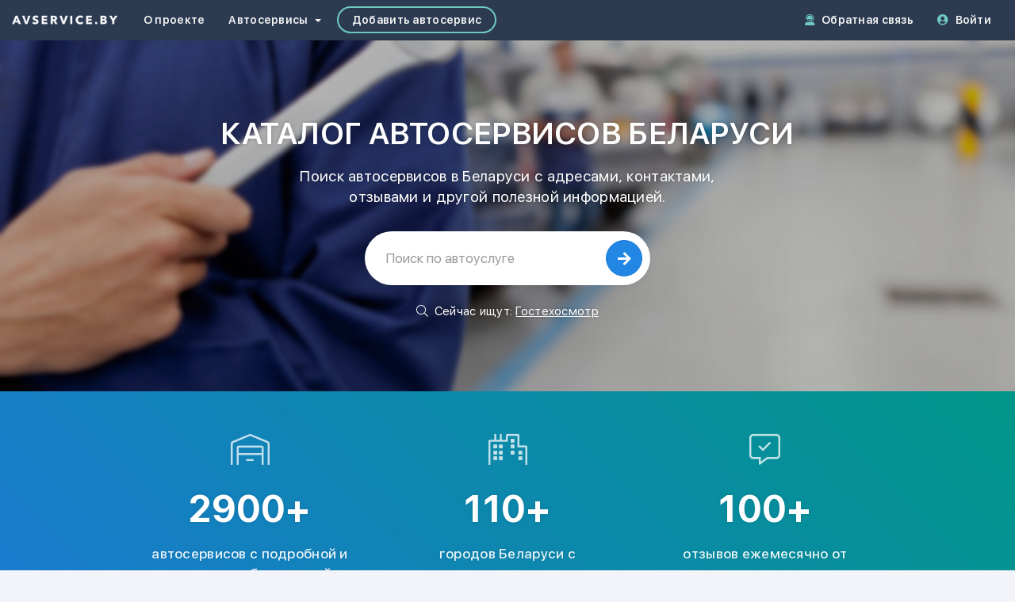

--- FILE ---
content_type: text/html; charset=utf-8
request_url: https://www.avservice.by/
body_size: 11021
content:







<!DOCTYPE html>
<html lang="ru" id="ng-app" data-ng-app="AvserviceApp" data-ng-strict-di>

<head prefix="og: http://ogp.me/ns# fb: http://ogp.me/ns/fb# business: http://ogp.me/ns/business# article: http://ogp.me/ns/article#" itemscope itemtype="http://schema.org/WebSite">
  <meta http-equiv="Content-Type" content="text/html; charset=utf-8">
  <title data-ui-router-title>Каталог автосервисов Беларуси</title>
  <meta itemprop="name" content="Каталог автосервисов Беларуси AVSERVICE.BY">
  <meta name="viewport" content="width=device-width, initial-scale=1.0">
  <meta http-equiv="X-UA-Compatible" content="IE=edge">
  <meta name="msapplication-config" content="none"/>
  <meta name="csrf-param" content="authenticity_token" />
<meta name="csrf-token" content="CNh9odjFFblVpPItxsNSPUn6C181IijUdyZn_Q9t8EvUpQ2yoWEn9X90DGG5a61x-LquhjFsBOO4FcY3bRNWkw" />
    <meta name="theme-color" content="#2c3b51" />
    <meta name="msapplication-navbutton-color" content="#2c3b51" />
    <meta name="apple-mobile-web-app-status-bar-style" content="#2c3b51" />
    <link rel="canonical" href="https://www.avservice.by/"></link>
  <meta name="keywords" content="каталог автосервисов, поиск автосервисов, автосервисы беларусь">
  <meta name="description" content="Поиск среди 2000+ автосервисов из более чем 70-ти городов Беларуси с адресами, телефонами и отзывами клиентов.">
  

  <link rel="alternate" type="application/rss+xml" title="RSS" href="https://www.avservice.by/articles.rss" />
  <link rel="alternate" type="application/atom+xml" title="ATOM" href="https://www.avservice.by/articles.atom" />
  <link rel="icon" href="/favicon.ico">
  <link rel="icon" href="/favicon.svg" type="image/svg+xml">
  <link rel="apple-touch-icon" href="/apple-touch-icon.png">
  <link rel="apple-touch-icon-precomposed" href="/apple-touch-icon-precomposed.png">
  <link rel="manifest" href="/manifest.json">

  <!-- Styles -->
    <link rel="stylesheet" href="https://static.avservice.by/assets/main/main-8f1ebbff6357837db742cad9daa45949a33c9f1ac7a0663c49159346ec27819f.css" media="all" />

  <!-- /Styles -->

  <!-- Google Site Tag -->
    <script async src="https://www.googletagmanager.com/gtag/js?id=G-S36GZ11VKJ"></script>
    <script>
        window.dataLayer = window.dataLayer || [];
        function gtag() {
            dataLayer.push(arguments);
        }
        gtag('js', new Date());
        gtag('config', 'G-S36GZ11VKJ');
    </script>
  <!-- /Google Site Tag -->

  <!-- Scripts Head -->
  

  <!-- /Scripts Head -->
</head>

<body>
    <header class="header-base">
  <nav class="navbar navbar-inverse" role="navigation">
    <div class="container-fluid">
      <div class="navbar-header">
        <button type="button" class="navbar-toggle" data-toggle="collapse" data-target="#navbar-collapse-target">
          <span class="icon-bar"></span>
          <span class="icon-bar"></span>
          <span class="icon-bar"></span>
        </button>
        <a class="navbar-brand navbar-brand-img" href="/">
          <img alt="AVSERVICE.BY" src="https://static.avservice.by/assets/brand/app-label-line-white-4c2ad952df7eb6b2e700d135372b25be431d89d4b66d5250cbf24ab8d1aa375c.png" />
        </a>
      </div>
      <div id="navbar-collapse-target" class="collapse navbar-collapse">
        <ul class="nav navbar-nav mb-xs-0">
          <li>
            <a href="/about">О проекте</a>
          </li>
          <li class="dropdown">
            <a href="" class="dropdown-toggle" data-toggle="dropdown">
              <span class="mr-3">Автосервисы</span>
              <i class="caret"></i>
            </a>
            <ul class="dropdown-menu dropdown-menu-alt animated faster fadeIn">
              <li>
                <a href="/search">
                  <i class="far fa-search fa-fw mr-5"></i> Поиск
                </a>
              </li>
              <li>
                <a href="/directory">
                  <i class="far fa-sitemap fa-fw mr-5"></i> Каталог
                </a>
              </li>
              <li>
                <a href="/articles">
                  <i class="far fa-newspaper fa-fw mr-5"></i> Публикации
                </a>
              </li>
            </ul>
          </li>
          <li>
            <a href="/autoservice/new" class="navbar-nav-btn">
              <i class="visible-xs-inline-block fas fa-plus-circle fa-fw mr-5 navbar-icon"></i> Добавить автосервис
            </a>
          </li>
        </ul>
        <ul class="nav navbar-nav navbar-right mt-xs-0">
          <li class="hidden-sm">
            <a href="/feedback">
              <i class="hidden-xs fas fa-user-headset mr-5 navbar-icon"></i>
              <i class="visible-xs-inline-block fas fa-user-headset fa-fw mr-5 navbar-icon"></i>
              Обратная связь
            </a>
          </li>
            <li>
              <a href="/login">
                <i class="hidden-xs fas fa-user-circle mr-5 navbar-icon"></i>
                <i class="visible-xs-inline-block fas fa-user-circle fa-fw mr-5 navbar-icon"></i>
                Войти
              </a>
            </li>
        </ul>
      </div>
    </div>
  </nav>
</header>


  <main role="main">  <div data-ng-controller="HomeController" class="home-view">
    <section class="section-search">
      <div class="container">
        <h1 class="text-block h2-xs mt-0 mb-15 text-uppercase animated fadeInDown faster">
          Каталог автосервисов Беларуси
        </h1>
        <div class="text-block h4 mt-0 mb-30 fw-normal animated fadeInDown faster delay-250ms">
          Поиск автосервисов в Беларуси с адресами, контактами,
          <br class="hidden-xs"/> отзывами и другой полезной информацией.
        </div>
        <div class="row">
          <div class="col-sm-10 col-sm-offset-1 col-md-8 col-md-offset-2 col-lg-4 col-lg-offset-4">
            <div class="panel panel-default panel-sm borderless">
              <div class="panel-body">
                <form name="searchForm" class="d-flex align-items-center" novalidate>
                  <div class="flex-fill">
                    <div class="position-relative">
                      <script id="service-ext-typeahead-item.html" type="text/ng-template">
                        <a href="" class="d-flex align-items-center">
                          <i class="flex-shrink-0 far fa-search fa-fw mr-10 text-muted"></i>
                          <div class="flex-fill">{{ match.model.name }}</div>
                        </a>
                      </script>
                      <input type="search"
                             name="serviceExt"
                             autocomplete="off"
                             class="form-control input-lg input-borderless input-text-medium"
                             placeholder="Поиск по автоуслуге"
                             data-uib-typeahead="serviceExt as serviceExt.name for serviceExt in serviceExtControl.search($viewValue)"
                             data-typeahead-template-url="service-ext-typeahead-item.html"
                             data-typeahead-editable="false"
                             data-typeahead-min-length="0"
                             data-ng-model="searchParams.serviceExt"
                             data-ng-model-options="{debounce: 500}"
                             data-ng-escape="serviceExtControl.reset()">
                    </div>
                  </div>
                  <div class="flex-shrink-0">
                    <button type="submit" class="btn btn-lg btn-primary btn-circle" data-ng-click-async="search()">
                      <i class="fas fa-arrow-right"></i>
                    </button>
                  </div>
                </form>
              </div>
            </div>
            <div class="text-block">
              <i class="fal fa-search mr-3"></i>
              Сейчас ищут:
              <a href="/search#?service_category=9">Гостехосмотр</a>
</div>          </div>
        </div>
      </div>
    </section>

    <section class="section-metrics">
      <div class="container">
        <div class="row">
          <div class="col-lg-10 col-lg-offset-1">
            <div class="row">
                <div class="col-sm-4 mb-xs-30">
                  <div class="metric-icon">
                    <i class="fal fa-garage fa-fw"></i>
                  </div>
                  <div class="metric-number">2900+</div>
                  <div class="metric-description">автосервисов с подробной и регулярно обновляемой информацией</div>
                </div>
                <div class="col-sm-4 mb-xs-30">
                  <div class="metric-icon">
                    <i class="fal fa-city fa-fw"></i>
                  </div>
                  <div class="metric-number">110+</div>
                  <div class="metric-description">городов Беларуси с актуальным списком автоуслуг и автосервисов</div>
                </div>
                <div class="col-sm-4 ">
                  <div class="metric-icon">
                    <i class="fal fa-comment-alt-check fa-fw"></i>
                  </div>
                  <div class="metric-number">100+</div>
                  <div class="metric-description">отзывов ежемесячно от реальных клиентов автосервисов</div>
                </div>
            </div>
          </div>
        </div>
      </div>
    </section>

    <section class="section-about">
      <div class="container">
        <div class="row">
            <div class="about-column col-md-6" style="background-image: url(https://static.avservice.by/assets/pages/home/about-cover-auto-owners-50e8a7f6ebc48712e66b56c2af68a0c626ad6d18d645be9e542222f079486ddc.jpg);">
              <div class="about-column-content">
                <h2 class="about-title">
                  <span>AVSERVICE.BY</span>
                  <br/>Автовладельцам
                </h2>
                <div class="about-description">Помогает найти сервис для авто в любой точке Беларуси, узнать подробности, а также прочитать отзывы реальных клиентов автосервиса.</div>
                <a class="btn btn-primary btn-outline btn-pill btn-border-solid" href="/search">Поиск автосервисов</a>
              </div>
            </div>
            <div class="about-column col-md-6" style="background-image: url(https://static.avservice.by/assets/pages/home/about-cover-auto-services-460e716c81e26d5c95a9b9d21b56e2adf562fa097d67150e0a3c02a465eb8bfc.jpg);">
              <div class="about-column-content">
                <h2 class="about-title">
                  <span>AVSERVICE.BY</span>
                  <br/>Автосервисам
                </h2>
                <div class="about-description">Помогает локальному бизнесу Беларуси по ремонту и обслуживанию автомобилей развиваться и получать больше клиентов.</div>
                <a class="btn btn-primary btn-outline btn-pill btn-border-solid" href="/autoservice/new">Добавить автосервис</a>
              </div>
            </div>
        </div>
      </div>
    </section>

    <section class="section-cities">
      <div class="container">
        <div class="row">
          <div class="col-lg-10 col-lg-offset-1">
            <div class="mb-30 mb-xs-20 text-center">
              <h3 class="h4 h5-xs mt-0 mb-10 fw-bolder text-soft-alt">Автосервисы в городах Беларуси</h3>
              <p class="mb-0 fw-semibold text-muted-alt">
                На AVSERVICE.BY представлены автоуслуги и автосервисы
                из 113 городов Беларуси.
              </p>
            </div>
            <ul class="list-inline mb-0 text-center">
                <li class="mb-5 mb-xs-10">
                  <a href="/directory/baranovichi">Барановичи</a>
                </li>
                <li class="mb-5 mb-xs-10">
                  <a href="/directory/beryoza">Берёза</a>
                </li>
                <li class="mb-5 mb-xs-10">
                  <a href="/directory/berezino">Березино</a>
                </li>
                <li class="mb-5 mb-xs-10">
                  <a href="/directory/berezovka">Берёзовка</a>
                </li>
                <li class="mb-5 mb-xs-10">
                  <a href="/directory/beshenkovichi">Бешенковичи</a>
                </li>
                <li class="mb-5 mb-xs-10">
                  <a href="/directory/bobruysk">Бобруйск</a>
                </li>
                <li class="mb-5 mb-xs-10">
                  <a href="/directory/borisov">Борисов</a>
                </li>
                <li class="mb-5 mb-xs-10">
                  <a href="/directory/braslav">Браслав</a>
                </li>
                <li class="mb-5 mb-xs-10">
                  <a href="/directory/brest">Брест</a>
                </li>
                <li class="mb-5 mb-xs-10">
                  <a href="/directory/verhnedvinsk">Верхнедвинск</a>
                </li>
                <li class="mb-5 mb-xs-10">
                  <a href="/directory/vetka">Ветка</a>
                </li>
                <li class="mb-5 mb-xs-10">
                  <a href="/directory/vileyka">Вилейка</a>
                </li>
                <li class="mb-5 mb-xs-10">
                  <a href="/directory/vitebsk">Витебск</a>
                </li>
                <li class="mb-5 mb-xs-10">
                  <a href="/directory/volkovisk">Волковыск</a>
                </li>
                <li class="mb-5 mb-xs-10">
                  <a href="/directory/volozhin">Воложин</a>
                </li>
                <li class="mb-5 mb-xs-10">
                  <a href="/directory/voronovo">Вороново</a>
                </li>
                <li class="mb-5 mb-xs-10">
                  <a href="/directory/vysokoe">Высокое</a>
                </li>
                <li class="mb-5 mb-xs-10">
                  <a href="/directory/gantsevichi">Ганцевичи</a>
                </li>
                <li class="mb-5 mb-xs-10">
                  <a href="/directory/glubokoe">Глубокое</a>
                </li>
                <li class="mb-5 mb-xs-10">
                  <a href="/directory/gomel">Гомель</a>
                </li>
                <li class="mb-5 mb-xs-10">
                  <a href="/directory/gorki">Горки</a>
                </li>
                <li class="mb-5 mb-xs-10">
                  <a href="/directory/gorodok">Городок</a>
                </li>
                <li class="mb-5 mb-xs-10">
                  <a href="/directory/grodno">Гродно</a>
                </li>
                <li class="mb-5 mb-xs-10">
                  <a href="/directory/dzerzhinsk">Дзержинск</a>
                </li>
                <li class="mb-5 mb-xs-10">
                  <a href="/directory/dobrush">Добруш</a>
                </li>
                <li class="mb-5 mb-xs-10">
                  <a href="/directory/dokshitsi">Докшицы</a>
                </li>
                <li class="mb-5 mb-xs-10">
                  <a href="/directory/dribin">Дрибин</a>
                </li>
                <li class="mb-5 mb-xs-10">
                  <a href="/directory/drogichin">Дрогичин</a>
                </li>
                <li class="mb-5 mb-xs-10">
                  <a href="/directory/dubrovno">Дубровно</a>
                </li>
                <li class="mb-5 mb-xs-10">
                  <a href="/directory/dyatlovo">Дятлово</a>
                </li>
                <li class="mb-5 mb-xs-10">
                  <a href="/directory/elsk">Ельск</a>
                </li>
                <li class="mb-5 mb-xs-10">
                  <a href="/directory/zhabinka">Жабинка</a>
                </li>
                <li class="mb-5 mb-xs-10">
                  <a href="/directory/zhitkovichi">Житковичи</a>
                </li>
                <li class="mb-5 mb-xs-10">
                  <a href="/directory/zhlobin">Жлобин</a>
                </li>
                <li class="mb-5 mb-xs-10">
                  <a href="/directory/zhodino">Жодино</a>
                </li>
                <li class="mb-5 mb-xs-10">
                  <a href="/directory/zaslavl">Заславль</a>
                </li>
                <li class="mb-5 mb-xs-10">
                  <a href="/directory/zelva">Зельва</a>
                </li>
                <li class="mb-5 mb-xs-10">
                  <a href="/directory/ivanovo">Иваново</a>
                </li>
                <li class="mb-5 mb-xs-10">
                  <a href="/directory/ivatsevichi">Ивацевичи</a>
                </li>
                <li class="mb-5 mb-xs-10">
                  <a href="/directory/ivenec">Ивенец</a>
                </li>
                <li class="mb-5 mb-xs-10">
                  <a href="/directory/ive">Ивье</a>
                </li>
                <li class="mb-5 mb-xs-10">
                  <a href="/directory/kalinkovichi">Калинковичи</a>
                </li>
                <li class="mb-5 mb-xs-10">
                  <a href="/directory/kamenets">Каменец</a>
                </li>
                <li class="mb-5 mb-xs-10">
                  <a href="/directory/kletsk">Клецк</a>
                </li>
                <li class="mb-5 mb-xs-10">
                  <a href="/directory/klimovichi">Климовичи</a>
                </li>
                <li class="mb-5 mb-xs-10">
                  <a href="/directory/kobrin">Кобрин</a>
                </li>
                <li class="mb-5 mb-xs-10">
                  <a href="/directory/kopyl">Копыль</a>
                </li>
                <li class="mb-5 mb-xs-10">
                  <a href="/directory/kostukovichi">Костюковичи</a>
                </li>
                <li class="mb-5 mb-xs-10">
                  <a href="/directory/krichev">Кричев</a>
                </li>
                <li class="mb-5 mb-xs-10">
                  <a href="/directory/krupki">Крупки</a>
                </li>
                <li class="mb-5 mb-xs-10">
                  <a href="/directory/lelchicy">Лельчицы</a>
                </li>
                <li class="mb-5 mb-xs-10">
                  <a href="/directory/lepel">Лепель</a>
                </li>
                <li class="mb-5 mb-xs-10">
                  <a href="/directory/lida">Лида</a>
                </li>
                <li class="mb-5 mb-xs-10">
                  <a href="/directory/logoysk">Логойск</a>
                </li>
                <li class="mb-5 mb-xs-10">
                  <a href="/directory/loev">Лоев</a>
                </li>
                <li class="mb-5 mb-xs-10">
                  <a href="/directory/luninets">Лунинец</a>
                </li>
                <li class="mb-5 mb-xs-10">
                  <a href="/directory/lyuban">Любань</a>
                </li>
                <li class="mb-5 mb-xs-10">
                  <a href="/directory/lyahovichi">Ляховичи</a>
                </li>
                <li class="mb-5 mb-xs-10">
                  <a href="/directory/malorita">Малорита</a>
                </li>
                <li class="mb-5 mb-xs-10">
                  <a href="/directory/marina-gorka">Марьина Горка</a>
                </li>
                <li class="mb-5 mb-xs-10">
                  <a href="/directory/minsk">Минск</a>
                </li>
                <li class="mb-5 mb-xs-10">
                  <a href="/directory/miory">Миоры</a>
                </li>
                <li class="mb-5 mb-xs-10">
                  <a href="/directory/mogilyov">Могилев</a>
                </li>
                <li class="mb-5 mb-xs-10">
                  <a href="/directory/mozir">Мозырь</a>
                </li>
                <li class="mb-5 mb-xs-10">
                  <a href="/directory/molodechno">Молодечно</a>
                </li>
                <li class="mb-5 mb-xs-10">
                  <a href="/directory/mosty">Мосты</a>
                </li>
                <li class="mb-5 mb-xs-10">
                  <a href="/directory/mstislavl">Мстиславль</a>
                </li>
                <li class="mb-5 mb-xs-10">
                  <a href="/directory/myadel">Мядель</a>
                </li>
                <li class="mb-5 mb-xs-10">
                  <a href="/directory/narovlya">Наровля</a>
                </li>
                <li class="mb-5 mb-xs-10">
                  <a href="/directory/nesvizh">Несвиж</a>
                </li>
                <li class="mb-5 mb-xs-10">
                  <a href="/directory/novogrudok">Новогрудок</a>
                </li>
                <li class="mb-5 mb-xs-10">
                  <a href="/directory/novolukoml">Новолукомль</a>
                </li>
                <li class="mb-5 mb-xs-10">
                  <a href="/directory/novopolotsk">Новополоцк</a>
                </li>
                <li class="mb-5 mb-xs-10">
                  <a href="/directory/oktyabrskiy">Октябрьский</a>
                </li>
                <li class="mb-5 mb-xs-10">
                  <a href="/directory/orsha">Орша</a>
                </li>
                <li class="mb-5 mb-xs-10">
                  <a href="/directory/osipovichi">Осиповичи</a>
                </li>
                <li class="mb-5 mb-xs-10">
                  <a href="/directory/ostrovets">Островец</a>
                </li>
                <li class="mb-5 mb-xs-10">
                  <a href="/directory/oshmyany">Ошмяны</a>
                </li>
                <li class="mb-5 mb-xs-10">
                  <a href="/directory/petrikov">Петриков</a>
                </li>
                <li class="mb-5 mb-xs-10">
                  <a href="/directory/pinsk">Пинск</a>
                </li>
                <li class="mb-5 mb-xs-10">
                  <a href="/directory/pleschenitsi">Плещеницы</a>
                </li>
                <li class="mb-5 mb-xs-10">
                  <a href="/directory/polotsk">Полоцк</a>
                </li>
                <li class="mb-5 mb-xs-10">
                  <a href="/directory/postavi">Поставы</a>
                </li>
                <li class="mb-5 mb-xs-10">
                  <a href="/directory/rakov">Раков</a>
                </li>
                <li class="mb-5 mb-xs-10">
                  <a href="/directory/rechica">Речица</a>
                </li>
                <li class="mb-5 mb-xs-10">
                  <a href="/directory/rogachev">Рогачев</a>
                </li>
                <li class="mb-5 mb-xs-10">
                  <a href="/directory/rossoni">Россоны</a>
                </li>
                <li class="mb-5 mb-xs-10">
                  <a href="/directory/rudensk">Руденск</a>
                </li>
                <li class="mb-5 mb-xs-10">
                  <a href="/directory/svetlogorsk">Светлогорск</a>
                </li>
                <li class="mb-5 mb-xs-10">
                  <a href="/directory/senno">Сенно</a>
                </li>
                <li class="mb-5 mb-xs-10">
                  <a href="/directory/slavgorod">Славгород</a>
                </li>
                <li class="mb-5 mb-xs-10">
                  <a href="/directory/slonim">Слоним</a>
                </li>
                <li class="mb-5 mb-xs-10">
                  <a href="/directory/sluck">Слуцк</a>
                </li>
                <li class="mb-5 mb-xs-10">
                  <a href="/directory/smolevichi">Смолевичи</a>
                </li>
                <li class="mb-5 mb-xs-10">
                  <a href="/directory/smorgon">Сморгонь</a>
                </li>
                <li class="mb-5 mb-xs-10">
                  <a href="/directory/soligorsk">Солигорск</a>
                </li>
                <li class="mb-5 mb-xs-10">
                  <a href="/directory/starye-dorogi">Старые Дороги</a>
                </li>
                <li class="mb-5 mb-xs-10">
                  <a href="/directory/stolbtsy">Столбцы</a>
                </li>
                <li class="mb-5 mb-xs-10">
                  <a href="/directory/stolin">Столин</a>
                </li>
                <li class="mb-5 mb-xs-10">
                  <a href="/directory/tolochin">Толочин</a>
                </li>
                <li class="mb-5 mb-xs-10">
                  <a href="/directory/uzda">Узда</a>
                </li>
                <li class="mb-5 mb-xs-10">
                  <a href="/directory/ushachi">Ушачи</a>
                </li>
                <li class="mb-5 mb-xs-10">
                  <a href="/directory/fanipol">Фаниполь</a>
                </li>
                <li class="mb-5 mb-xs-10">
                  <a href="/directory/hojniki">Хойники</a>
                </li>
                <li class="mb-5 mb-xs-10">
                  <a href="/directory/chausy">Чаусы</a>
                </li>
                <li class="mb-5 mb-xs-10">
                  <a href="/directory/chashniki">Чашники</a>
                </li>
                <li class="mb-5 mb-xs-10">
                  <a href="/directory/cherven">Червень</a>
                </li>
                <li class="mb-5 mb-xs-10">
                  <a href="/directory/cherikov">Чериков</a>
                </li>
                <li class="mb-5 mb-xs-10">
                  <a href="/directory/chechersk">Чечерск</a>
                </li>
                <li class="mb-5 mb-xs-10">
                  <a href="/directory/sharkovshchina">Шарковщина</a>
                </li>
                <li class="mb-5 mb-xs-10">
                  <a href="/directory/shklov">Шклов</a>
                </li>
                <li class="mb-5 mb-xs-10">
                  <a href="/directory/shumilino">Шумилино</a>
                </li>
                <li class="mb-5 mb-xs-10">
                  <a href="/directory/schuchin">Щучин</a>
                </li>
            </ul>
          </div>
        </div>
      </div>
    </section>

    <section class="section-articles">
      <div class="container-fluid">
        <div class="row">
          <div class="col-lg-10 col-lg-offset-1">
            <div class="mb-30 mb-xs-20">
              <h3 class="h4 h5-xs mt-0 mb-10 fw-bolder text-soft-alt">Публикации автосервисов</h3>
              <p class="mb-0 fw-semibold text-muted-alt">
                Подборка актуальных новостей, акций и вакансий автосервисов за последнее время.
              </p>
            </div>
            <div class="row-sm">
                <div class="col-xs-12 col-sm-6 col-md-4 col-xl-3 mb-10">
                  <div class="article-tile" itemscope="itemscope" itemtype="http://schema.org/Article">
    <meta itemprop="dateModified" content="2025-07-09T15:59:23+03:00" />
    <meta itemprop="image" content="https://static.avservice.by/images/article/preview_0ccd0cb0-6c73-4187-9c79-204a86e8de9f.jpg" />
    <div hidden itemprop="author" itemscope itemtype="http://schema.org/AutomotiveBusiness">
      <meta itemprop="sameAs" content="https://www.avservice.by/autoservice/shinomontazh-85" />
      <meta itemprop="name" content="Грузовой и легковой шиномонтаж" />
      <div hidden="hidden" itemprop="address" itemscope="itemscope" itemtype="https://schema.org/PostalAddress"><meta itemprop="addressLocality" content="городской посёлок Лоев" /><meta itemprop="name" content="городской посёлок Лоев, переулок Чапаева 14Б" /><meta itemprop="streetAddress" content="переулок Чапаева 14Б" /><meta itemprop="addressCountry" content="BY" /></div>
    </div>

  <a class="article-tile-category" href="/articles?actual=true&amp;category=news">
    <span itemprop="articleSection">Новости</span>
  </a>
  <a class="article-tile-main" itemprop="sameAs" href="/article/shinomontazh-v-loeve-4">
    <h5 class="article-tile-title" itemprop="headline">Шиномонтаж в Лоеве</h5>
    <div class="article-tile-meta">
      <span>городской посёлок Лоев</span>
      <span class="mr-3 ml-3">|</span>
      <time datetime="2025-07-07T09:31:26+03:00" itemprop="datePublished">4 месяца назад</time>
    </div>
</a>  <span class="article-tile-views">
    <i class="fad fa-eye"></i> 91
  </span>
  <div class="article-tile-blur"></div>
  <div class="article-tile-bg">
    <noscript class="loading-lazy"><img alt="Превью публикации &quot;Шиномонтаж в Лоеве&quot;" loading="lazy" src="https://static.avservice.by/images/article/md_preview_0ccd0cb0-6c73-4187-9c79-204a86e8de9f.jpg" /></noscript>
  </div>
</div>
                </div>
                <div class="col-xs-12 col-sm-6 col-md-4 col-xl-3 mb-10">
                  <div class="article-tile" itemscope="itemscope" itemtype="http://schema.org/Article">
    <meta itemprop="dateModified" content="2025-07-09T15:56:31+03:00" />
    <meta itemprop="image" content="https://static.avservice.by/images/article/preview_4fb25277-f869-48e7-b7b7-3cee8f7fc7a2.jpg" />
    <div hidden itemprop="author" itemscope itemtype="http://schema.org/AutomotiveBusiness">
      <meta itemprop="sameAs" content="https://www.avservice.by/autoservice/sto-vostok-zapad" />
      <meta itemprop="name" content="Автосервис Восток-Запад" />
      <div hidden="hidden" itemprop="address" itemscope="itemscope" itemtype="https://schema.org/PostalAddress"><meta itemprop="addressLocality" content="Минск" /><meta itemprop="name" content="Минск, 1-й Твёрдый переулок 6" /><meta itemprop="streetAddress" content="1-й Твёрдый переулок 6" /><meta itemprop="addressCountry" content="BY" /></div>
    </div>

  <a class="article-tile-category" href="/articles?actual=true&amp;category=news">
    <span itemprop="articleSection">Новости</span>
  </a>
  <a class="article-tile-main" itemprop="sameAs" href="/article/novomu-klientu-skidka-na-raboty-10">
    <h5 class="article-tile-title" itemprop="headline">Новому клиенту скидка на работы 10%</h5>
    <div class="article-tile-meta">
      <span>Минск</span>
      <span class="mr-3 ml-3">|</span>
      <time datetime="2025-05-29T12:16:53+03:00" itemprop="datePublished">5 месяцев назад</time>
    </div>
</a>  <span class="article-tile-views">
    <i class="fad fa-eye"></i> 120
  </span>
  <div class="article-tile-blur"></div>
  <div class="article-tile-bg">
    <noscript class="loading-lazy"><img alt="Превью публикации &quot;Новому клиенту скидка на работы 10%&quot;" loading="lazy" src="https://static.avservice.by/images/article/md_preview_4fb25277-f869-48e7-b7b7-3cee8f7fc7a2.jpg" /></noscript>
  </div>
</div>
                </div>
                <div class="col-xs-12 col-sm-6 col-md-4 col-xl-3 mb-10">
                  <div class="article-tile" itemscope="itemscope" itemtype="http://schema.org/Article">
    <meta itemprop="dateModified" content="2025-07-09T15:55:10+03:00" />
    <meta itemprop="image" content="https://static.avservice.by/images/article/preview_283bd0ea-5b50-482b-a89c-18d0bdbf6442.jpg" />
    <div hidden itemprop="author" itemscope itemtype="http://schema.org/AutomotiveBusiness">
      <meta itemprop="sameAs" content="https://www.avservice.by/autoservice/forsage-av-1" />
      <meta itemprop="name" content="Автосервис ФОРСАЖ" />
      <div hidden="hidden" itemprop="address" itemscope="itemscope" itemtype="https://schema.org/PostalAddress"><meta itemprop="addressLocality" content="Гомель" /><meta itemprop="name" content="Гомель, улица Борисенко 2к1" /><meta itemprop="streetAddress" content="улица Борисенко 2к1" /><meta itemprop="addressCountry" content="BY" /></div>
    </div>

  <a class="article-tile-category" href="/articles?actual=true&amp;category=news">
    <span itemprop="articleSection">Новости</span>
  </a>
  <a class="article-tile-main" itemprop="sameAs" href="/article/zamena-i-proshivka-ebu-dvigatelya">
    <h5 class="article-tile-title" itemprop="headline">Замена и прошивка ЭБУ двигателя</h5>
    <div class="article-tile-meta">
      <span>Гомель</span>
      <span class="mr-3 ml-3">|</span>
      <time datetime="2025-05-18T11:42:52+03:00" itemprop="datePublished">6 месяцев назад</time>
    </div>
</a>  <span class="article-tile-views">
    <i class="fad fa-eye"></i> 172
  </span>
  <div class="article-tile-blur"></div>
  <div class="article-tile-bg">
    <noscript class="loading-lazy"><img alt="Превью публикации &quot;Замена и прошивка ЭБУ двигателя&quot;" loading="lazy" src="https://static.avservice.by/images/article/md_preview_283bd0ea-5b50-482b-a89c-18d0bdbf6442.jpg" /></noscript>
  </div>
</div>
                </div>
                <div class="col-xs-12 col-sm-6 col-md-4 col-xl-3 mb-10">
                  <div class="article-tile" itemscope="itemscope" itemtype="http://schema.org/Article">
    <meta itemprop="dateModified" content="2025-05-12T10:22:07+03:00" />
    <meta itemprop="image" content="https://static.avservice.by/assets/article/preview-default-9eec36a855251ad45caf6b3c2041d1effcf01353fe7ad2684bb65c05516f9594.jpg" />
    <div hidden itemprop="author" itemscope itemtype="http://schema.org/AutomotiveBusiness">
      <meta itemprop="sameAs" content="https://www.avservice.by/autoservice/inzhektor-plyus" />
      <meta itemprop="name" content="Инжектор-Плюс" />
      <div hidden="hidden" itemprop="address" itemscope="itemscope" itemtype="https://schema.org/PostalAddress"><meta itemprop="addressLocality" content="Витебск" /><meta itemprop="name" content="Витебск, Полярная улица 2" /><meta itemprop="streetAddress" content="Полярная улица 2" /><meta itemprop="addressCountry" content="BY" /></div>
    </div>

  <a class="article-tile-category" href="/articles?actual=true&amp;category=news">
    <span itemprop="articleSection">Новости</span>
  </a>
  <a class="article-tile-main" itemprop="sameAs" href="/article/otklyuchenie-kontrolya-sazhevogo-filtra-i-klapana-egr">
    <h5 class="article-tile-title" itemprop="headline">Отключение контроля сажевого фильтра и клапана ЕГР</h5>
    <div class="article-tile-meta">
      <span>Витебск</span>
      <span class="mr-3 ml-3">|</span>
      <time datetime="2025-04-11T17:20:16+03:00" itemprop="datePublished">7 месяцев назад</time>
    </div>
</a>  <span class="article-tile-views">
    <i class="fad fa-eye"></i> 258
  </span>
  <div class="article-tile-blur"></div>
  <div class="article-tile-bg">
    <noscript class="loading-lazy"><img alt="Превью публикации &quot;Отключение контроля сажевого фильтра и клапана ЕГР&quot;" loading="lazy" src="https://static.avservice.by/assets/article/preview-md-default-30a0a46c9e789fe9f858194696abdc8b68b79e69eb93ec9d0a6aa342aa713e02.jpg" /></noscript>
  </div>
</div>
                </div>
                <div class="col-xs-12 col-sm-6 col-md-4 col-xl-3 mb-10">
                  <div class="article-tile" itemscope="itemscope" itemtype="http://schema.org/Article">
    <meta itemprop="dateModified" content="2025-05-12T10:22:25+03:00" />
    <meta itemprop="image" content="https://static.avservice.by/assets/article/preview-default-9eec36a855251ad45caf6b3c2041d1effcf01353fe7ad2684bb65c05516f9594.jpg" />
    <div hidden itemprop="author" itemscope itemtype="http://schema.org/AutomotiveBusiness">
      <meta itemprop="sameAs" content="https://www.avservice.by/autoservice/inzhektor-plyus" />
      <meta itemprop="name" content="Инжектор-Плюс" />
      <div hidden="hidden" itemprop="address" itemscope="itemscope" itemtype="https://schema.org/PostalAddress"><meta itemprop="addressLocality" content="Витебск" /><meta itemprop="name" content="Витебск, Полярная улица 2" /><meta itemprop="streetAddress" content="Полярная улица 2" /><meta itemprop="addressCountry" content="BY" /></div>
    </div>

  <a class="article-tile-category" href="/articles?actual=true&amp;category=news">
    <span itemprop="articleSection">Новости</span>
  </a>
  <a class="article-tile-main" itemprop="sameAs" href="/article/chip-tyuning-uaz-patriot-zmz-409">
    <h5 class="article-tile-title" itemprop="headline">Чип Тюнинг УАЗ Патриот ЗМЗ 409</h5>
    <div class="article-tile-meta">
      <span>Витебск</span>
      <span class="mr-3 ml-3">|</span>
      <time datetime="2025-04-12T06:06:11+03:00" itemprop="datePublished">7 месяцев назад</time>
    </div>
</a>  <span class="article-tile-views">
    <i class="fad fa-eye"></i> 160
  </span>
  <div class="article-tile-blur"></div>
  <div class="article-tile-bg">
    <noscript class="loading-lazy"><img alt="Превью публикации &quot;Чип Тюнинг УАЗ Патриот ЗМЗ 409&quot;" loading="lazy" src="https://static.avservice.by/assets/article/preview-md-default-30a0a46c9e789fe9f858194696abdc8b68b79e69eb93ec9d0a6aa342aa713e02.jpg" /></noscript>
  </div>
</div>
                </div>
                <div class="col-xs-12 col-sm-6 col-md-4 col-xl-3 mb-10">
                  <div class="article-tile" itemscope="itemscope" itemtype="http://schema.org/Article">
    <meta itemprop="dateModified" content="2025-05-12T10:22:20+03:00" />
    <meta itemprop="image" content="https://static.avservice.by/assets/article/preview-default-9eec36a855251ad45caf6b3c2041d1effcf01353fe7ad2684bb65c05516f9594.jpg" />
    <div hidden itemprop="author" itemscope itemtype="http://schema.org/AutomotiveBusiness">
      <meta itemprop="sameAs" content="https://www.avservice.by/autoservice/inzhektor-plyus" />
      <meta itemprop="name" content="Инжектор-Плюс" />
      <div hidden="hidden" itemprop="address" itemscope="itemscope" itemtype="https://schema.org/PostalAddress"><meta itemprop="addressLocality" content="Витебск" /><meta itemprop="name" content="Витебск, Полярная улица 2" /><meta itemprop="streetAddress" content="Полярная улица 2" /><meta itemprop="addressCountry" content="BY" /></div>
    </div>

  <a class="article-tile-category" href="/articles?actual=true&amp;category=news">
    <span itemprop="articleSection">Новости</span>
  </a>
  <a class="article-tile-main" itemprop="sameAs" href="/article/chip-tyuning-ssangyong-aktyon-20tdi-v-vitebske-ot-adakt">
    <h5 class="article-tile-title" itemprop="headline">Чип Тюнинг SsangYong Aktyon 2.0Tdi в Витебске от Адакт</h5>
    <div class="article-tile-meta">
      <span>Витебск</span>
      <span class="mr-3 ml-3">|</span>
      <time datetime="2025-04-11T17:58:38+03:00" itemprop="datePublished">7 месяцев назад</time>
    </div>
</a>  <span class="article-tile-views">
    <i class="fad fa-eye"></i> 161
  </span>
  <div class="article-tile-blur"></div>
  <div class="article-tile-bg">
    <noscript class="loading-lazy"><img alt="Превью публикации &quot;Чип Тюнинг SsangYong Aktyon 2.0Tdi в Витебске от Адакт&quot;" loading="lazy" src="https://static.avservice.by/assets/article/preview-md-default-30a0a46c9e789fe9f858194696abdc8b68b79e69eb93ec9d0a6aa342aa713e02.jpg" /></noscript>
  </div>
</div>
                </div>
                <div class="col-xs-12 col-sm-6 col-md-4 col-xl-3 mb-10">
                  <div class="article-tile" itemscope="itemscope" itemtype="http://schema.org/Article">
    <meta itemprop="dateModified" content="2025-03-19T10:59:26+03:00" />
    <meta itemprop="image" content="https://static.avservice.by/assets/article/preview-default-9eec36a855251ad45caf6b3c2041d1effcf01353fe7ad2684bb65c05516f9594.jpg" />
    <div hidden itemprop="author" itemscope itemtype="http://schema.org/AutomotiveBusiness">
      <meta itemprop="sameAs" content="https://www.avservice.by/autoservice/mozgunov" />
      <meta itemprop="name" content="СервисЗамков" />
      <div hidden="hidden" itemprop="address" itemscope="itemscope" itemtype="https://schema.org/PostalAddress"><meta itemprop="addressLocality" content="Борисов" /><meta itemprop="name" content="Борисов, улица Дёмина 37Д/1" /><meta itemprop="streetAddress" content="улица Дёмина 37Д/1" /><meta itemprop="addressCountry" content="BY" /></div>
    </div>

  <a class="article-tile-category" href="/articles?actual=true&amp;category=news">
    <span itemprop="articleSection">Новости</span>
  </a>
  <a class="article-tile-main" itemprop="sameAs" href="/article/chip-tyuning-avtomobiley-udalenie-sazhevogo-filtra-udalenie-egr-udalenie-adblyu">
    <h5 class="article-tile-title" itemprop="headline">Чип Тюнинг автомобилей. Удаление сажевого фильтра. Удаление ЕГР. Удаление АДБЛЮ.</h5>
    <div class="article-tile-meta">
      <span>Борисов</span>
      <span class="mr-3 ml-3">|</span>
      <time datetime="2025-03-17T14:06:12+03:00" itemprop="datePublished">8 месяцев назад</time>
    </div>
</a>  <span class="article-tile-views">
    <i class="fad fa-eye"></i> 427
  </span>
  <div class="article-tile-blur"></div>
  <div class="article-tile-bg">
    <noscript class="loading-lazy"><img alt="Превью публикации &quot;Чип Тюнинг автомобилей. Удаление сажевого фильтра. Удаление ЕГР. Удаление АДБЛЮ.&quot;" loading="lazy" src="https://static.avservice.by/assets/article/preview-md-default-30a0a46c9e789fe9f858194696abdc8b68b79e69eb93ec9d0a6aa342aa713e02.jpg" /></noscript>
  </div>
</div>
                </div>
                <div class="col-xs-12 col-sm-6 col-md-4 col-xl-3 mb-10">
                  <div class="article-tile" itemscope="itemscope" itemtype="http://schema.org/Article">
    <meta itemprop="dateModified" content="2025-05-12T10:21:55+03:00" />
    <meta itemprop="image" content="https://static.avservice.by/assets/article/preview-default-9eec36a855251ad45caf6b3c2041d1effcf01353fe7ad2684bb65c05516f9594.jpg" />
    <div hidden itemprop="author" itemscope itemtype="http://schema.org/AutomotiveBusiness">
      <meta itemprop="sameAs" content="https://www.avservice.by/autoservice/forsage-av-1" />
      <meta itemprop="name" content="Автосервис ФОРСАЖ" />
      <div hidden="hidden" itemprop="address" itemscope="itemscope" itemtype="https://schema.org/PostalAddress"><meta itemprop="addressLocality" content="Гомель" /><meta itemprop="name" content="Гомель, улица Борисенко 2к1" /><meta itemprop="streetAddress" content="улица Борисенко 2к1" /><meta itemprop="addressCountry" content="BY" /></div>
    </div>

  <a class="article-tile-category" href="/articles?actual=true&amp;category=vacancies">
    <span itemprop="articleSection">Вакансии</span>
  </a>
  <a class="article-tile-main" itemprop="sameAs" href="/article/trebuetsya-avtoslesar-1743067857">
    <h5 class="article-tile-title" itemprop="headline">Требуется автослесарь</h5>
    <div class="article-tile-meta">
      <span>Гомель</span>
      <span class="mr-3 ml-3">|</span>
      <time datetime="2025-03-27T12:30:57+03:00" itemprop="datePublished">7 месяцев назад</time>
    </div>
</a>  <span class="article-tile-views">
    <i class="fad fa-eye"></i> 157
  </span>
  <div class="article-tile-blur"></div>
  <div class="article-tile-bg">
    <noscript class="loading-lazy"><img alt="Превью публикации &quot;Требуется автослесарь&quot;" loading="lazy" src="https://static.avservice.by/assets/article/preview-md-default-30a0a46c9e789fe9f858194696abdc8b68b79e69eb93ec9d0a6aa342aa713e02.jpg" /></noscript>
  </div>
</div>
                </div>
                <div class="col-xs-12 col-sm-6 col-md-4 col-xl-3 mb-10">
                  <div class="article-tile" itemscope="itemscope" itemtype="http://schema.org/Article">
    <meta itemprop="dateModified" content="2025-05-12T10:21:37+03:00" />
    <meta itemprop="image" content="https://static.avservice.by/images/article/preview_10cf3793-ff8b-4ed5-8cb3-08fd523c6ff9.jpg" />
    <div hidden itemprop="author" itemscope itemtype="http://schema.org/AutomotiveBusiness">
      <meta itemprop="sameAs" content="https://www.avservice.by/autoservice/autobogov" />
      <meta itemprop="name" content="Детейлинг-центр AutoBogov" />
      <div hidden="hidden" itemprop="address" itemscope="itemscope" itemtype="https://schema.org/PostalAddress"><meta itemprop="addressLocality" content="Гродно" /><meta itemprop="name" content="Гродно, Гаспадарчая улица 21А" /><meta itemprop="streetAddress" content="Гаспадарчая улица 21А" /><meta itemprop="addressCountry" content="BY" /></div>
    </div>

  <a class="article-tile-category" href="/articles?actual=true&amp;category=news">
    <span itemprop="articleSection">Новости</span>
  </a>
  <a class="article-tile-main" itemprop="sameAs" href="/article/polirovka-lobovogo-stekla-v-grodno">
    <h5 class="article-tile-title" itemprop="headline">Полировка лобового стекла в Гродно</h5>
    <div class="article-tile-meta">
      <span>Гродно</span>
      <span class="mr-3 ml-3">|</span>
      <time datetime="2025-03-19T16:01:22+03:00" itemprop="datePublished">8 месяцев назад</time>
    </div>
</a>  <span class="article-tile-views">
    <i class="fad fa-eye"></i> 261
  </span>
  <div class="article-tile-blur"></div>
  <div class="article-tile-bg">
    <noscript class="loading-lazy"><img alt="Превью публикации &quot;Полировка лобового стекла в Гродно&quot;" loading="lazy" src="https://static.avservice.by/images/article/md_preview_10cf3793-ff8b-4ed5-8cb3-08fd523c6ff9.jpg" /></noscript>
  </div>
</div>
                </div>
                <div class="col-xs-12 col-sm-6 col-md-4 col-xl-3 mb-10">
                  <div class="article-tile" itemscope="itemscope" itemtype="http://schema.org/Article">
    <meta itemprop="dateModified" content="2025-03-19T10:59:08+03:00" />
    <meta itemprop="image" content="https://static.avservice.by/assets/article/preview-default-9eec36a855251ad45caf6b3c2041d1effcf01353fe7ad2684bb65c05516f9594.jpg" />
    <div hidden itemprop="author" itemscope itemtype="http://schema.org/AutomotiveBusiness">
      <meta itemprop="sameAs" content="https://www.avservice.by/autoservice/inzhektor-plyus" />
      <meta itemprop="name" content="Инжектор-Плюс" />
      <div hidden="hidden" itemprop="address" itemscope="itemscope" itemtype="https://schema.org/PostalAddress"><meta itemprop="addressLocality" content="Витебск" /><meta itemprop="name" content="Витебск, Полярная улица 2" /><meta itemprop="streetAddress" content="Полярная улица 2" /><meta itemprop="addressCountry" content="BY" /></div>
    </div>

  <a class="article-tile-category" href="/articles?actual=true&amp;category=news">
    <span itemprop="articleSection">Новости</span>
  </a>
  <a class="article-tile-main" itemprop="sameAs" href="/article/chip-tyuning-lada-largus-16">
    <h5 class="article-tile-title" itemprop="headline">Чип Тюнинг Лада Ларгус 1.6</h5>
    <div class="article-tile-meta">
      <span>Витебск</span>
      <span class="mr-3 ml-3">|</span>
      <time datetime="2025-02-27T13:14:35+03:00" itemprop="datePublished">8 месяцев назад</time>
    </div>
</a>  <span class="article-tile-views">
    <i class="fad fa-eye"></i> 221
  </span>
  <div class="article-tile-blur"></div>
  <div class="article-tile-bg">
    <noscript class="loading-lazy"><img alt="Превью публикации &quot;Чип Тюнинг Лада Ларгус 1.6&quot;" loading="lazy" src="https://static.avservice.by/assets/article/preview-md-default-30a0a46c9e789fe9f858194696abdc8b68b79e69eb93ec9d0a6aa342aa713e02.jpg" /></noscript>
  </div>
</div>
                </div>
                <div class="col-xs-12 col-sm-6 col-md-4 col-xl-3 mb-10">
                  <div class="article-tile" itemscope="itemscope" itemtype="http://schema.org/Article">
    <meta itemprop="dateModified" content="2025-03-19T10:58:54+03:00" />
    <meta itemprop="image" content="https://static.avservice.by/assets/article/preview-default-9eec36a855251ad45caf6b3c2041d1effcf01353fe7ad2684bb65c05516f9594.jpg" />
    <div hidden itemprop="author" itemscope itemtype="http://schema.org/AutomotiveBusiness">
      <meta itemprop="sameAs" content="https://www.avservice.by/autoservice/busservis" />
      <meta itemprop="name" content="Изготовление грузовых модулей" />
      <div hidden="hidden" itemprop="address" itemscope="itemscope" itemtype="https://schema.org/PostalAddress"><meta itemprop="addressLocality" content="Могилёв" /><meta itemprop="name" content="Могилёв, Витебский проспект" /><meta itemprop="streetAddress" content="Витебский проспект" /><meta itemprop="addressCountry" content="BY" /></div>
    </div>

  <a class="article-tile-category" href="/articles?actual=true&amp;category=news">
    <span itemprop="articleSection">Новости</span>
  </a>
  <a class="article-tile-main" itemprop="sameAs" href="/article/izgotovlenie-platform-dlya-evakuatora">
    <h5 class="article-tile-title" itemprop="headline">Изготовление платформ для эвакуатора</h5>
    <div class="article-tile-meta">
      <span>Могилёв</span>
      <span class="mr-3 ml-3">|</span>
      <time datetime="2025-02-25T12:22:04+03:00" itemprop="datePublished">8 месяцев назад</time>
    </div>
</a>  <span class="article-tile-views">
    <i class="fad fa-eye"></i> 183
  </span>
  <div class="article-tile-blur"></div>
  <div class="article-tile-bg">
    <noscript class="loading-lazy"><img alt="Превью публикации &quot;Изготовление платформ для эвакуатора&quot;" loading="lazy" src="https://static.avservice.by/assets/article/preview-md-default-30a0a46c9e789fe9f858194696abdc8b68b79e69eb93ec9d0a6aa342aa713e02.jpg" /></noscript>
  </div>
</div>
                </div>
                <div class="col-xs-12 col-sm-6 col-md-4 col-xl-3 mb-10">
                  <div class="article-tile" itemscope="itemscope" itemtype="http://schema.org/Article">
    <meta itemprop="dateModified" content="2025-03-19T10:59:01+03:00" />
    <meta itemprop="image" content="https://static.avservice.by/assets/article/preview-default-9eec36a855251ad45caf6b3c2041d1effcf01353fe7ad2684bb65c05516f9594.jpg" />
    <div hidden itemprop="author" itemscope itemtype="http://schema.org/AutomotiveBusiness">
      <meta itemprop="sameAs" content="https://www.avservice.by/autoservice/inzhektor-plyus" />
      <meta itemprop="name" content="Инжектор-Плюс" />
      <div hidden="hidden" itemprop="address" itemscope="itemscope" itemtype="https://schema.org/PostalAddress"><meta itemprop="addressLocality" content="Витебск" /><meta itemprop="name" content="Витебск, Полярная улица 2" /><meta itemprop="streetAddress" content="Полярная улица 2" /><meta itemprop="addressCountry" content="BY" /></div>
    </div>

  <a class="article-tile-category" href="/articles?actual=true&amp;category=news">
    <span itemprop="articleSection">Новости</span>
  </a>
  <a class="article-tile-main" itemprop="sameAs" href="/article/otklyuchenie-sistemy-vpryska-mocheviny-adblue-maz-5340">
    <h5 class="article-tile-title" itemprop="headline">Отключение системы впрыска мочевины AdBlue МАЗ 5340</h5>
    <div class="article-tile-meta">
      <span>Витебск</span>
      <span class="mr-3 ml-3">|</span>
      <time datetime="2025-02-27T12:50:52+03:00" itemprop="datePublished">8 месяцев назад</time>
    </div>
</a>  <span class="article-tile-views">
    <i class="fad fa-eye"></i> 149
  </span>
  <div class="article-tile-blur"></div>
  <div class="article-tile-bg">
    <noscript class="loading-lazy"><img alt="Превью публикации &quot;Отключение системы впрыска мочевины AdBlue МАЗ 5340&quot;" loading="lazy" src="https://static.avservice.by/assets/article/preview-md-default-30a0a46c9e789fe9f858194696abdc8b68b79e69eb93ec9d0a6aa342aa713e02.jpg" /></noscript>
  </div>
</div>
                </div>
            </div>
            <div class="mt-20 text-center">
              <a href="/articles?actual=true" class="has-icon fw-semibold">
                <i class="far fa-bars mr-3"></i> Все публикации автосервисов
              </a>
            </div>
          </div>
        </div>
      </div>
    </section>

    <section class="section-top-autoservices section-secondary bottom">
      <div class="container">
        <div class="row">
          <div class="col-lg-10 col-lg-offset-1">
            <div class="mb-30 mb-xs-20">
              <h3 class="h4 h5-xs mt-0 mb-10 fw-bolder text-soft-alt">Топ автосервисов за неделю</h3>
              <p class="mb-0 fw-semibold text-muted-alt">
                Самые посещаемые профили автосервисов на AVSERVICE.BY за прошедшую неделю.
              </p>
            </div>
            <div class="row">
                <div class="col-xs-12 col-sm-6 col-md-4 mb-30 mb-xs-20" itemscope itemtype="http://schema.org/AutomotiveBusiness">
                  <div class="autoservice-preview">
  <div class="autoservice-logo-and-name mb-5">
    <div class="img-container img-container-circle">
      <noscript class="loading-lazy"><img itemprop="image" alt="Логотип Антикоррозийный центр Dinitrol" loading="lazy" src="https://static.avservice.by/images/autoservice/2617/sm_logo_58ab7eed-443e-4fdd-8bed-d03a7da6c690.png" /></noscript>
    </div>
    <a class="text-overflow" itemprop="sameAs" href="/autoservice/antikor-dinitrol">
      <span itemprop="name">Антикоррозийный центр Dinitrol</span>
</a>  </div>
  <address class="mb-0 semi-small fw-semibold text-muted-alt text-overflow" itemprop="address" itemscope="itemscope" itemtype="https://schema.org/PostalAddress">
    <span itemprop="name">Молодечно, Лазневый переулок 16</span>
    <meta itemprop="addressLocality" content="Молодечно" /><meta itemprop="streetAddress" content="Лазневый переулок 16" /><meta itemprop="addressCountry" content="BY" />
</address></div>
                  <div hidden="hidden" itemprop="aggregateRating" itemscope="itemscope" itemtype="http://schema.org/AggregateRating"><meta itemprop="ratingValue" content="5" /><meta itemprop="reviewCount" content="11" /><meta itemprop="bestRating" content="5" /><meta itemprop="worstRating" content="1" /></div>
                  <div class="mt-10 semi-small">
                    <span class="fw-semibold text-danger">
                      <i class="fad fa-fire-alt mr-3"></i> 79 визитов
                    </span>
                      <span class="vr"></span>
                      <span class="fw-bold text-warning">
                        5 <i class="fad fa-star"></i>
                      </span>
                  </div>
                </div>
                <div class="col-xs-12 col-sm-6 col-md-4 mb-30 mb-xs-20" itemscope itemtype="http://schema.org/AutomotiveBusiness">
                  <div class="autoservice-preview">
  <div class="autoservice-logo-and-name mb-5">
    <div class="img-container img-container-circle">
      <noscript class="loading-lazy"><img itemprop="image" alt="Логотип Автосити Сервис &quot;Авто1&quot;" loading="lazy" src="https://static.avservice.by/images/autoservice/2874/sm_logo_5beb6ae1-0968-44d3-827a-222b297ca8cc.JPG" /></noscript>
    </div>
    <a class="text-overflow" itemprop="sameAs" href="/autoservice/autocity-avto1">
      <span itemprop="name">Автосити Сервис &quot;Авто1&quot;</span>
</a>  </div>
  <address class="mb-0 semi-small fw-semibold text-muted-alt text-overflow" itemprop="address" itemscope="itemscope" itemtype="https://schema.org/PostalAddress">
    <span itemprop="name">Могилёв, Тульский переулок 26</span>
    <meta itemprop="addressLocality" content="Могилёв" /><meta itemprop="streetAddress" content="Тульский переулок 26" /><meta itemprop="addressCountry" content="BY" />
</address></div>
                  <div hidden="hidden" itemprop="aggregateRating" itemscope="itemscope" itemtype="http://schema.org/AggregateRating"><meta itemprop="ratingValue" content="4" /><meta itemprop="reviewCount" content="39" /><meta itemprop="bestRating" content="5" /><meta itemprop="worstRating" content="1" /></div>
                  <div class="mt-10 semi-small">
                    <span class="fw-semibold text-danger">
                      <i class="fad fa-fire-alt mr-3"></i> 78 визитов
                    </span>
                      <span class="vr"></span>
                      <span class="fw-bold text-warning">
                        4.3 <i class="fad fa-star"></i>
                      </span>
                  </div>
                </div>
                <div class="col-xs-12 col-sm-6 col-md-4 mb-30 mb-xs-20" itemscope itemtype="http://schema.org/AutomotiveBusiness">
                  <div class="autoservice-preview">
  <div class="autoservice-logo-and-name mb-5">
    <div class="img-container img-container-circle">
      <noscript class="loading-lazy"><img itemprop="image" alt="Логотип Инжектор-Плюс" loading="lazy" src="https://static.avservice.by/images/autoservice/2504/sm_logo_434745d0-cc2a-4d91-818d-39e80a17f9d4.jpg" /></noscript>
    </div>
    <a class="text-overflow" itemprop="sameAs" href="/autoservice/inzhektor-plyus">
      <span itemprop="name">Инжектор-Плюс</span>
</a>  </div>
  <address class="mb-0 semi-small fw-semibold text-muted-alt text-overflow" itemprop="address" itemscope="itemscope" itemtype="https://schema.org/PostalAddress">
    <span itemprop="name">Витебск, Полярная улица 2</span>
    <meta itemprop="addressLocality" content="Витебск" /><meta itemprop="streetAddress" content="Полярная улица 2" /><meta itemprop="addressCountry" content="BY" />
</address></div>
                  <div hidden="hidden" itemprop="aggregateRating" itemscope="itemscope" itemtype="http://schema.org/AggregateRating"><meta itemprop="ratingValue" content="5" /><meta itemprop="reviewCount" content="9" /><meta itemprop="bestRating" content="5" /><meta itemprop="worstRating" content="1" /></div>
                  <div class="mt-10 semi-small">
                    <span class="fw-semibold text-danger">
                      <i class="fad fa-fire-alt mr-3"></i> 65 визитов
                    </span>
                      <span class="vr"></span>
                      <span class="fw-bold text-warning">
                        4.9 <i class="fad fa-star"></i>
                      </span>
                  </div>
                </div>
                <div class="col-xs-12 col-sm-6 col-md-4 mb-30 mb-xs-20" itemscope itemtype="http://schema.org/AutomotiveBusiness">
                  <div class="autoservice-preview">
  <div class="autoservice-logo-and-name mb-5">
    <div class="img-container img-container-circle">
      <noscript class="loading-lazy"><img itemprop="image" alt="Логотип АвтоЛюкс в Лучесе" loading="lazy" src="https://static.avservice.by/images/autoservice/2082/sm_logo_a989cded-7ed4-40fa-8112-7e1d9331f12d.jpg" /></noscript>
    </div>
    <a class="text-overflow" itemprop="sameAs" href="/autoservice/autolyks-2">
      <span itemprop="name">АвтоЛюкс в Лучесе</span>
</a>  </div>
  <address class="mb-0 semi-small fw-semibold text-muted-alt text-overflow" itemprop="address" itemscope="itemscope" itemtype="https://schema.org/PostalAddress">
    <span itemprop="name">Витебск, Зеленогурская улица 71А</span>
    <meta itemprop="addressLocality" content="Витебск" /><meta itemprop="streetAddress" content="Зеленогурская улица 71А" /><meta itemprop="addressCountry" content="BY" />
</address></div>
                  <div hidden="hidden" itemprop="aggregateRating" itemscope="itemscope" itemtype="http://schema.org/AggregateRating"><meta itemprop="ratingValue" content="3" /><meta itemprop="reviewCount" content="5" /><meta itemprop="bestRating" content="5" /><meta itemprop="worstRating" content="1" /></div>
                  <div class="mt-10 semi-small">
                    <span class="fw-semibold text-danger">
                      <i class="fad fa-fire-alt mr-3"></i> 63 визита
                    </span>
                      <span class="vr"></span>
                      <span class="fw-bold text-warning">
                        3.4 <i class="fad fa-star"></i>
                      </span>
                  </div>
                </div>
                <div class="col-xs-12 col-sm-6 col-md-4 mb-30 mb-xs-20" itemscope itemtype="http://schema.org/AutomotiveBusiness">
                  <div class="autoservice-preview">
  <div class="autoservice-logo-and-name mb-5">
    <div class="img-container img-container-circle">
      <noscript class="loading-lazy"><img itemprop="image" alt="Логотип Лада-Сервис" loading="lazy" src="https://static.avservice.by/assets/autoservice/logo-sm-default-c5aef3d0c79fd985d906349d7f863bdac7970e02ac8ded08888edc9d577c4f96.png" /></noscript>
    </div>
    <a class="text-overflow" itemprop="sameAs" href="/autoservice/lada-servis">
      <span itemprop="name">Лада-Сервис</span>
</a>  </div>
  <address class="mb-0 semi-small fw-semibold text-muted-alt text-overflow" itemprop="address" itemscope="itemscope" itemtype="https://schema.org/PostalAddress">
    <span itemprop="name">Гомель, Р150</span>
    <meta itemprop="addressLocality" content="Гомель" /><meta itemprop="streetAddress" content="Р150" /><meta itemprop="addressCountry" content="BY" />
</address></div>
                  <div hidden="hidden" itemprop="aggregateRating" itemscope="itemscope" itemtype="http://schema.org/AggregateRating"><meta itemprop="ratingValue" content="5" /><meta itemprop="reviewCount" content="2" /><meta itemprop="bestRating" content="5" /><meta itemprop="worstRating" content="1" /></div>
                  <div class="mt-10 semi-small">
                    <span class="fw-semibold text-danger">
                      <i class="fad fa-fire-alt mr-3"></i> 61 визит
                    </span>
                      <span class="vr"></span>
                      <span class="fw-bold text-warning">
                        5 <i class="fad fa-star"></i>
                      </span>
                  </div>
                </div>
                <div class="col-xs-12 col-sm-6 col-md-4 mb-30 mb-xs-20" itemscope itemtype="http://schema.org/AutomotiveBusiness">
                  <div class="autoservice-preview">
  <div class="autoservice-logo-and-name mb-5">
    <div class="img-container img-container-circle">
      <noscript class="loading-lazy"><img itemprop="image" alt="Логотип Пегас-Авто" loading="lazy" src="https://static.avservice.by/images/autoservice/2127/sm_logo_669dd3d5-3956-416c-b993-280c41112949.jpg" /></noscript>
    </div>
    <a class="text-overflow" itemprop="sameAs" href="/autoservice/pegas-avto">
      <span itemprop="name">Пегас-Авто</span>
</a>  </div>
  <address class="mb-0 semi-small fw-semibold text-muted-alt text-overflow" itemprop="address" itemscope="itemscope" itemtype="https://schema.org/PostalAddress">
    <span itemprop="name">Витебск, улица Титова 151</span>
    <meta itemprop="addressLocality" content="Витебск" /><meta itemprop="streetAddress" content="улица Титова 151" /><meta itemprop="addressCountry" content="BY" />
</address></div>
                  <div hidden="hidden" itemprop="aggregateRating" itemscope="itemscope" itemtype="http://schema.org/AggregateRating"><meta itemprop="ratingValue" content="3" /><meta itemprop="reviewCount" content="4" /><meta itemprop="bestRating" content="5" /><meta itemprop="worstRating" content="1" /></div>
                  <div class="mt-10 semi-small">
                    <span class="fw-semibold text-danger">
                      <i class="fad fa-fire-alt mr-3"></i> 59 визитов
                    </span>
                      <span class="vr"></span>
                      <span class="fw-bold text-warning">
                        3 <i class="fad fa-star"></i>
                      </span>
                  </div>
                </div>
                <div class="col-xs-12 col-sm-6 col-md-4 mb-30 mb-xs-20" itemscope itemtype="http://schema.org/AutomotiveBusiness">
                  <div class="autoservice-preview">
  <div class="autoservice-logo-and-name mb-5">
    <div class="img-container img-container-circle">
      <noscript class="loading-lazy"><img itemprop="image" alt="Логотип ЛадТехСервис" loading="lazy" src="https://static.avservice.by/images/autoservice/2610/sm_logo_33a18ac0-5d83-4b63-a03d-bbbb2e8efa97.jpg" /></noscript>
    </div>
    <a class="text-overflow" itemprop="sameAs" href="/autoservice/ladtehservis">
      <span itemprop="name">ЛадТехСервис</span>
</a>  </div>
  <address class="mb-0 semi-small fw-semibold text-muted-alt text-overflow" itemprop="address" itemscope="itemscope" itemtype="https://schema.org/PostalAddress">
    <span itemprop="name">Гомель, улица Косарева 2А</span>
    <meta itemprop="addressLocality" content="Гомель" /><meta itemprop="streetAddress" content="улица Косарева 2А" /><meta itemprop="addressCountry" content="BY" />
</address></div>
                  <div hidden="hidden" itemprop="aggregateRating" itemscope="itemscope" itemtype="http://schema.org/AggregateRating"><meta itemprop="ratingValue" content="5" /><meta itemprop="reviewCount" content="88" /><meta itemprop="bestRating" content="5" /><meta itemprop="worstRating" content="1" /></div>
                  <div class="mt-10 semi-small">
                    <span class="fw-semibold text-danger">
                      <i class="fad fa-fire-alt mr-3"></i> 55 визитов
                    </span>
                      <span class="vr"></span>
                      <span class="fw-bold text-warning">
                        4.7 <i class="fad fa-star"></i>
                      </span>
                  </div>
                </div>
                <div class="col-xs-12 col-sm-6 col-md-4 mb-30 mb-xs-20" itemscope itemtype="http://schema.org/AutomotiveBusiness">
                  <div class="autoservice-preview">
  <div class="autoservice-logo-and-name mb-5">
    <div class="img-container img-container-circle">
      <noscript class="loading-lazy"><img itemprop="image" alt="Логотип ВостокАвтоЦентр" loading="lazy" src="https://static.avservice.by/images/autoservice/2084/sm_logo_60a2acc7-e287-43be-852a-a7930bf1a6af.jpg" /></noscript>
    </div>
    <a class="text-overflow" itemprop="sameAs" href="/autoservice/vostokavtotsentr">
      <span itemprop="name">ВостокАвтоЦентр</span>
</a>  </div>
  <address class="mb-0 semi-small fw-semibold text-muted-alt text-overflow" itemprop="address" itemscope="itemscope" itemtype="https://schema.org/PostalAddress">
    <span itemprop="name">Брест, Гродненская улица 25/1</span>
    <meta itemprop="addressLocality" content="Брест" /><meta itemprop="streetAddress" content="Гродненская улица 25/1" /><meta itemprop="addressCountry" content="BY" />
</address></div>
                  <div hidden="hidden" itemprop="aggregateRating" itemscope="itemscope" itemtype="http://schema.org/AggregateRating"><meta itemprop="ratingValue" content="5" /><meta itemprop="reviewCount" content="1" /><meta itemprop="bestRating" content="5" /><meta itemprop="worstRating" content="1" /></div>
                  <div class="mt-10 semi-small">
                    <span class="fw-semibold text-danger">
                      <i class="fad fa-fire-alt mr-3"></i> 54 визита
                    </span>
                      <span class="vr"></span>
                      <span class="fw-bold text-warning">
                        5 <i class="fad fa-star"></i>
                      </span>
                  </div>
                </div>
                <div class="col-xs-12 col-sm-6 col-md-4 mb-30 mb-xs-20" itemscope itemtype="http://schema.org/AutomotiveBusiness">
                  <div class="autoservice-preview">
  <div class="autoservice-logo-and-name mb-5">
    <div class="img-container img-container-circle">
      <noscript class="loading-lazy"><img itemprop="image" alt="Логотип Гродноавтосервис" loading="lazy" src="https://static.avservice.by/images/autoservice/2847/sm_logo_b64104d3-e67c-40bd-ad9f-7485e5daae0e.png" /></noscript>
    </div>
    <a class="text-overflow" itemprop="sameAs" href="/autoservice/volkswagen-grodno">
      <span itemprop="name">Гродноавтосервис</span>
</a>  </div>
  <address class="mb-0 semi-small fw-semibold text-muted-alt text-overflow" itemprop="address" itemscope="itemscope" itemtype="https://schema.org/PostalAddress">
    <span itemprop="name">Гродно, проспект Космонавтов 68</span>
    <meta itemprop="addressLocality" content="Гродно" /><meta itemprop="streetAddress" content="проспект Космонавтов 68" /><meta itemprop="addressCountry" content="BY" />
</address></div>
                  <div hidden="hidden" itemprop="aggregateRating" itemscope="itemscope" itemtype="http://schema.org/AggregateRating"><meta itemprop="ratingValue" content="3" /><meta itemprop="reviewCount" content="4" /><meta itemprop="bestRating" content="5" /><meta itemprop="worstRating" content="1" /></div>
                  <div class="mt-10 semi-small">
                    <span class="fw-semibold text-danger">
                      <i class="fad fa-fire-alt mr-3"></i> 52 визита
                    </span>
                      <span class="vr"></span>
                      <span class="fw-bold text-warning">
                        2.8 <i class="fad fa-star"></i>
                      </span>
                  </div>
                </div>
                <div class="col-xs-12 col-sm-6 col-md-4 mb-30 mb-xs-20" itemscope itemtype="http://schema.org/AutomotiveBusiness">
                  <div class="autoservice-preview">
  <div class="autoservice-logo-and-name mb-5">
    <div class="img-container img-container-circle">
      <noscript class="loading-lazy"><img itemprop="image" alt="Логотип Автоцентр &quot;Флагман&quot;" loading="lazy" src="https://static.avservice.by/images/autoservice/3497/sm_logo_53936b1a-a805-4271-91dd-06ab5a0c2c0d.png" /></noscript>
    </div>
    <a class="text-overflow" itemprop="sameAs" href="/autoservice/flagman-auto">
      <span itemprop="name">Автоцентр &quot;Флагман&quot;</span>
</a>  </div>
  <address class="mb-0 semi-small fw-semibold text-muted-alt text-overflow" itemprop="address" itemscope="itemscope" itemtype="https://schema.org/PostalAddress">
    <span itemprop="name">Гродно, Вишневецкая улица 1/1</span>
    <meta itemprop="addressLocality" content="Гродно" /><meta itemprop="streetAddress" content="Вишневецкая улица 1/1" /><meta itemprop="addressCountry" content="BY" />
</address></div>
                  <div hidden="hidden" itemprop="aggregateRating" itemscope="itemscope" itemtype="http://schema.org/AggregateRating"><meta itemprop="ratingValue" content="5" /><meta itemprop="reviewCount" content="2" /><meta itemprop="bestRating" content="5" /><meta itemprop="worstRating" content="1" /></div>
                  <div class="mt-10 semi-small">
                    <span class="fw-semibold text-danger">
                      <i class="fad fa-fire-alt mr-3"></i> 50 визитов
                    </span>
                      <span class="vr"></span>
                      <span class="fw-bold text-warning">
                        5 <i class="fad fa-star"></i>
                      </span>
                  </div>
                </div>
                <div class="col-xs-12 col-sm-6 col-md-4 mb-30 mb-xs-20" itemscope itemtype="http://schema.org/AutomotiveBusiness">
                  <div class="autoservice-preview">
  <div class="autoservice-logo-and-name mb-5">
    <div class="img-container img-container-circle">
      <noscript class="loading-lazy"><img itemprop="image" alt="Логотип AUTOCITY на Калужской" loading="lazy" src="https://static.avservice.by/images/autoservice/3037/sm_logo_b9998523-3f50-4c50-a152-cfabe397c7b7.jpg" /></noscript>
    </div>
    <a class="text-overflow" itemprop="sameAs" href="/autoservice/autocity">
      <span itemprop="name">AUTOCITY на Калужской</span>
</a>  </div>
  <address class="mb-0 semi-small fw-semibold text-muted-alt text-overflow" itemprop="address" itemscope="itemscope" itemtype="https://schema.org/PostalAddress">
    <span itemprop="name">Могилёв, Калужская улица 13</span>
    <meta itemprop="addressLocality" content="Могилёв" /><meta itemprop="streetAddress" content="Калужская улица 13" /><meta itemprop="addressCountry" content="BY" />
</address></div>
                  <div hidden="hidden" itemprop="aggregateRating" itemscope="itemscope" itemtype="http://schema.org/AggregateRating"><meta itemprop="ratingValue" content="5" /><meta itemprop="reviewCount" content="15" /><meta itemprop="bestRating" content="5" /><meta itemprop="worstRating" content="1" /></div>
                  <div class="mt-10 semi-small">
                    <span class="fw-semibold text-danger">
                      <i class="fad fa-fire-alt mr-3"></i> 50 визитов
                    </span>
                      <span class="vr"></span>
                      <span class="fw-bold text-warning">
                        4.7 <i class="fad fa-star"></i>
                      </span>
                  </div>
                </div>
                <div class="col-xs-12 col-sm-6 col-md-4 mb-30 mb-xs-20" itemscope itemtype="http://schema.org/AutomotiveBusiness">
                  <div class="autoservice-preview">
  <div class="autoservice-logo-and-name mb-5">
    <div class="img-container img-container-circle">
      <noscript class="loading-lazy"><img itemprop="image" alt="Логотип СТО &quot;Атмосфера&quot;" loading="lazy" src="https://static.avservice.by/images/autoservice/2045/sm_logo_4ba64658-ec6e-4848-a242-0cdd043f232c.jpg" /></noscript>
    </div>
    <a class="text-overflow" itemprop="sameAs" href="/autoservice/atmosfera">
      <span itemprop="name">СТО &quot;Атмосфера&quot;</span>
</a>  </div>
  <address class="mb-0 semi-small fw-semibold text-muted-alt text-overflow" itemprop="address" itemscope="itemscope" itemtype="https://schema.org/PostalAddress">
    <span itemprop="name">Мядель, Юбилейная улица 9</span>
    <meta itemprop="addressLocality" content="Мядель" /><meta itemprop="streetAddress" content="Юбилейная улица 9" /><meta itemprop="addressCountry" content="BY" />
</address></div>
                  <div hidden="hidden" itemprop="aggregateRating" itemscope="itemscope" itemtype="http://schema.org/AggregateRating"><meta itemprop="ratingValue" content="4" /><meta itemprop="reviewCount" content="10" /><meta itemprop="bestRating" content="5" /><meta itemprop="worstRating" content="1" /></div>
                  <div class="mt-10 semi-small">
                    <span class="fw-semibold text-danger">
                      <i class="fad fa-fire-alt mr-3"></i> 49 визитов
                    </span>
                      <span class="vr"></span>
                      <span class="fw-bold text-warning">
                        4 <i class="fad fa-star"></i>
                      </span>
                  </div>
                </div>
            </div>
          </div>
        </div>
      </div>
    </section>
  </div>
</main>

    
<footer class="footer-base has-mobile-nav-base">
  <div class="container">
    <div class="row">
      <div class="col-lg-12 col-xl-10 col-xl-offset-1">
        <div class="row-md">
          <div class="col-sm-4 col-md-3">
            <div class="title">Дополнительно</div>
            <ul class="list-unstyled mb-30">
              <li><a href="/about" class="mb-5">О проекте</a></li>
              <li><a href="/terms-of-use" class="mb-5">Правила пользования</a></li>
              <li><a href="/privacy-policy" class="mb-5">Конфиденциальность</a></li>
              <li><a href="/feedback" class="mb-5">Обратная связь</a></li>
              <li>
                <a href="https://www.instagram.com/avservice.by" rel="noopener, nofollow" target="_blank" class="has-icon mb-5">
                  <i class="fab fa-instagram fa-fw"></i>
                  <span>Инстаграм</span>
                </a>
              </li>
              <li>
                <a href="https://vk.com/avserviceby" rel="noopener, nofollow" target="_blank" class="has-icon mb-5">
                  <i class="fab fa-vk fa-fw"></i>
                  <span>Вконтакте</span>
                </a>
              </li>
              <li>
                <a href="https://www.facebook.com/avservice.by" rel="noopener, nofollow" target="_blank" class="has-icon">
                  <i class="fab fa-facebook-f fa-fw"></i>
                  <span>Facebook</span>
                </a>
              </li>
            </ul>
          </div>

          <div class="hidden-xs col-sm-4 col-md-3">
            <div class="title">Популярные города</div>
            <ul class="list-unstyled mb-30">
              <li><a href="/directory/brest" class="mb-5">Брест</a></li>
              <li><a href="/directory/vitebsk" class="mb-5">Витебск</a></li>
              <li><a href="/directory/gomel" class="mb-5">Гомель</a></li>
              <li><a href="/directory/grodno" class="mb-5">Гродно</a></li>
              <li><a href="/directory/minsk" class="mb-5">Минск</a></li>
              <li><a href="/directory/mogilyov">Могилев</a></li>
            </ul>
          </div>

          <div class="hidden-xs col-sm-4 col-md-3">
            <div class="title">Популярные запросы</div>
            <ul class="list-unstyled mb-30">
              <li><a href="/directory/gomel/peretyazhka-salona" class="mb-5">Перетяжка салона в Гомеле</a></li>
              <li><a href="/directory/mogilyov/ustanovka-gazovogo-oborudovaniya" class="mb-5">Установка ГБО в Могилеве</a></li>
              <li><a href="/directory/gomel/zamena-avtostekol" class="mb-5">Замена автостекол в Гомеле</a></li>
              <li><a href="/directory/mogilyov/shinomontazh" class="mb-5">Шиномонтаж в Могилеве</a></li>
              <li><a href="/directory/grodno/razval-shozhdenie" class="mb-5">Развал-схождение в Гродно</a></li>
              <li><a href="/directory/minsk/zapravka-konditsionera">Заправка кондиционера в Минске</a></li>
            </ul>
          </div>

          <div class="hidden-xs hidden-sm col-md-3">
            <div class="title">&nbsp;</div>
            <ul class="list-unstyled mb-30">
              <li><a href="/directory/brest/pokraska-avtomobilya" class="mb-5">Покраска автомобиля в Бресте</a></li>
              <li><a href="/directory/mogilyov/zamena-motornogo-masla" class="mb-5">Замена масла в Могилеве</a></li>
              <li><a href="/directory/gomel/ustanovka-signalizatsii" class="mb-5">Установка сигнализации в Гомеле</a></li>
              <li><a href="/directory/minsk/kompyuternaya-diagnostika" class="mb-5">Компьютерная диагностика в Минске</a></li>
              <li><a href="/directory/brest/remont-golovki-bloka-tsilindrov" class="mb-5">Ремонт ГБЦ в Бресте</a></li>
              <li><a href="/directory/minsk/ruchnaya-moyka">Ручная мойка в Минске</a></li>
            </ul>
          </div>
        </div>

        <div class="row-md">
          <div class="col-md-9">
            <ul class="list-inline list-xs-stacked mb-20">
              <li><a rel="search" href="/search" class="mb-5 mr-10">Поиск автосервисов</a></li>
              <li><a href="/directory" class="mb-5 mr-10">Каталог автосервисов</a></li>
              <li><a href="/articles" class="mb-5 mr-10">Публикации автосервисов</a></li>
              <li><a href="/autoservice/new" class="mb-10">Добавить автосервис</a></li>
            </ul>
          </div>
        </div>

        <div class="small">
          <span>&#169; 2025</span>
          <span class="mr-3 ml-3">|</span>
          <span>Каталог автосервисов Беларуси</span>
          <span class="mr-3 ml-3">|</span>
          <a href="/">AVSERVICE.BY</a>
        </div>
      </div>
    </div>
  </div>
</footer>

  <nav class="mobile-nav-base navbar navbar-default navbar-fixed-bottom visible-xs">
    <div class="container clearfix pl-xxs-5 pr-xxs-5">
        <div class="pull-left w-25">
          <a href="/search" class="nav-item">
            <i class="nav-item-icon far fa-search"></i>
            <span class="nav-item-label text-overflow">Поиск</span>
          </a>
        </div>
        <div class="pull-left w-25">
          <a href="/articles" class="nav-item">
            <i class="nav-item-icon far fa-newspaper"></i>
            <span class="nav-item-label text-overflow">Новости</span>
          </a>
        </div>
        <div class="pull-left w-25">
          <a href="/login?origin=account.service_notes" class="nav-item">
            <i class="nav-item-icon far fa-car-mechanic"></i>
            <span class="nav-item-label text-overflow">Бортжурнал</span>
          </a>
        </div>
        <div class="pull-left w-25">
          <a href="/login" class="nav-item">
            <i class="nav-item-icon far fa-user-circle"></i>
            <span class="nav-item-label text-overflow">Аккаунт</span>
          </a>
        </div>

    </div>
  </nav>



  <div data-growl></div>

  <div id="js-blueimp-gallery" class="blueimp-gallery blueimp-gallery-controls">
  <div class="slides"></div>
  <h3 class="title"></h3>
  <a class="prev">‹</a>
  <a class="next">›</a>
  <a class="close">×</a>
  <a class="play-pause"></a>
  <ol class="indicator"></ol>
</div>


<div id="js-screen-xs" class="visible-xs"></div>
<div id="js-screen-sm" class="visible-sm"></div>

<!-- Scripts Body -->
  <script src="https://static.avservice.by/assets/main/vendor-85037709071d11a38e6635bafa5e76fa2604ed504fc220e7b46fcc6560e5c6ac.js"></script>
  <script src="https://static.avservice.by/assets/main/main-97bd0904c40c4e7a666f4ab8dbf2042d4a94df0a2d405ee22dabef06de403717.js"></script>
  <script src="https://static.avservice.by/assets/main/templates-007b0a9423ce96c976786fe944593b7bce6854fe5bd64870045c692d105d1084.js"></script>
  <script src="https://static.avservice.by/assets/main/tools-8b6b01f52e289104638c0378b0ad3672b5a8db26ba354cbf25ba12a0dcf52a5f.js"></script>
  

<!-- /Scripts Body -->
</body>

</html>

--- FILE ---
content_type: application/javascript
request_url: https://static.avservice.by/assets/main/templates-007b0a9423ce96c976786fe944593b7bce6854fe5bd64870045c692d105d1084.js
body_size: 14901
content:
angular.module("AvserviceApp").run(["$templateCache",function(a){a.put("https://static.avservice.by/assets/main/modals/_autoservice_claim-975065b62e36a1e4362ad471908c6a5aeca5c526e38183159cdac587a4396831.html",'<div class="modal-header modal-header-primary">\n<h3 class="modal-title">\u0423\u043f\u0440\u0430\u0432\u043b\u044f\u0442\u044c \u043f\u0440\u043e\u0444\u0438\u043b\u0435\u043c \u0430\u0432\u0442\u043e\u0441\u0435\u0440\u0432\u0438\u0441\u0430</h3>\n<button type="button" class="close" data-ng-click="$dismiss()">\n<i class="far fa-times"></i>\n</button>\n<div class="mt-60 mt-xs-30 mb-60 mb-xs-30 text-center">\n<i class="far fa-mobile fa-4x animated fadeInDown slow"></i>\n<div class="h5 h6-xs mt-20 mb-0 fw-normal">\n\u0414\u043b\u044f \u0443\u043f\u0440\u0430\u0432\u043b\u0435\u043d\u0438\u044f \u043f\u0440\u043e\u0444\u0438\u043b\u0435\u043c \u043d\u0435\u043e\u0431\u0445\u043e\u0434\u0438\u043c\u043e \u043f\u043e\u0434\u0442\u0432\u0435\u0440\u0434\u0438\u0442\u044c \u043e\u0434\u0438\u043d \u0438\u0437 \u043c\u043e\u0431\u0438\u043b\u044c\u043d\u044b\u0445 \u0442\u0435\u043b\u0435\u0444\u043e\u043d\u043e\u0432 \u0430\u0432\u0442\u043e\u0441\u0435\u0440\u0432\u0438\u0441\u0430.\n\u0414\u043b\u044f \u044d\u0442\u043e\u0433\u043e \u0431\u0443\u0434\u0435\u0442 \u043e\u0442\u043f\u0440\u0430\u0432\u043b\u0435\u043d\u043e \u0431\u0435\u0441\u043f\u043b\u0430\u0442\u043d\u043e\u0435 \u0421\u041c\u0421-\u0441\u043e\u043e\u0431\u0449\u0435\u043d\u0438\u0435 \u0441 \u043a\u043e\u0440\u043e\u0442\u043a\u0438\u043c \u043a\u043e\u0434\u043e\u043c \u043d\u0430 \u0443\u043a\u0430\u0437\u0430\u043d\u043d\u044b\u0439 \u043d\u043e\u043c\u0435\u0440.\n</div>\n</div>\n</div>\n<div class="modal-body pb-20">\n<form data-ng-if="claim.step === \'phone\'" name="phoneForm" novalidate>\n<div class="form-label">\n\u041d\u043e\u043c\u0435\u0440 \u043c\u043e\u0431\u0438\u043b\u044c\u043d\u043e\u0433\u043e \u0442\u0435\u043b\u0435\u0444\u043e\u043d\u0430: <span class="text-danger">*</span>\n</div>\n<div class="row-sm">\n<div class="col-sm-8">\n<div class="form-group mb-0" data-ng-class="{\'has-error\': phoneForm.$submitted && phoneForm.phone.$invalid}">\n<select name="phone" class="form-control" data-ng-model="claim.phone" data-ng-options="option as option.label for option in phoneOptions" data-ng-disabled="claim.requestingClaimCode" required>\n<option label="--- \u0412\u044b\u0431\u0440\u0430\u0442\u044c ---"></option>\n</select>\n</div>\n<div class="mt-5 small text-secondary">\n\u0412\u044b\u0431\u0435\u0440\u0438\u0442\u0435 \u043d\u043e\u043c\u0435\u0440 \u043c\u043e\u0431\u0438\u043b\u044c\u043d\u043e\u0433\u043e \u0442\u0435\u043b\u0435\u0444\u043e\u043d\u0430 \u0430\u0432\u0442\u043e\u0441\u0435\u0440\u0432\u0438\u0441\u0430, \u043a\u043e\u0442\u043e\u0440\u044b\u0439 \u0441\u0435\u0439\u0447\u0430\u0441 \u0434\u043e\u0441\u0442\u0443\u043f\u0435\u043d \u0434\u043b\u044f \u043f\u043e\u043b\u0443\u0447\u0435\u043d\u0438\u044f \u043a\u043e\u0434\u0430 \u043f\u043e\u0434\u0442\u0432\u0435\u0440\u0436\u0434\u0435\u043d\u0438\u044f.\n<a data-ng-href="{{ feedbackPath }}" target="_blank">\u0421\u043e\u043e\u0431\u0449\u0438\u0442\u0435 \u0432 \u0441\u043b\u0443\u0436\u0431\u0443 \u043f\u043e\u0434\u0434\u0435\u0440\u0436\u043a\u0438</a> \u0435\u0441\u043b\u0438 \u0432 \u0441\u043f\u0438\u0441\u043a\u0435 \u043d\u0435\u0442 \u0430\u043a\u0442\u0443\u0430\u043b\u044c\u043d\u043e\u0433\u043e \u043d\u043e\u043c\u0435\u0440\u0430.\n</div>\n</div>\n<div class="mt-xs-15 col-sm-4">\n<button type="submit" class="btn btn-primary btn-block" data-ng-click-async="requestClaimCode(phoneForm)" data-waiting="claim.requestingClaimCode">\n<i data-ng-show="claim.requestingClaimCode" class="fad fa-spinner-third fa-spin mr-3"></i> \u041f\u043e\u043b\u0443\u0447\u0438\u0442\u044c \u043a\u043e\u0434\n</button>\n</div>\n</div>\n</form>\n<form data-ng-if="claim.step == \'code\'" name="codeForm" novalidate>\n<div class="form-label">\n\u041a\u043e\u0434 \u043f\u043e\u0434\u0442\u0432\u0435\u0440\u0436\u0434\u0435\u043d\u0438\u044f: <span class="text-danger">*</span>\n</div>\n<div class="row-sm">\n<div class="col-sm-8">\n<div class="form-group mb-0" data-ng-class="{\'has-error\': codeForm.$submitted && codeForm.code.$invalid}">\n<input type="text" name="code" class="form-control" data-ng-model="claim.code" data-ng-disabled="claim.confirmingClaimCode" required placeholder="* * * *">\n</div>\n<div class="mt-5 small text-secondary">\n\u041a\u043e\u0434 \u043f\u043e\u0434\u0442\u0432\u0435\u0440\u0436\u0434\u0435\u043d\u0438\u044f \u043e\u0431\u044b\u0447\u043d\u043e \u043f\u0440\u0438\u0445\u043e\u0434\u0438\u0442 \u0432 \u0442\u0435\u0447\u0435\u043d\u0438\u0438 \u043c\u0438\u043d\u0443\u0442\u044b \u043d\u0430 \u0443\u043a\u0430\u0437\u0430\u043d\u043d\u044b\u0439 \u043d\u043e\u043c\u0435\u0440 \u043c\u043e\u0431\u0438\u043b\u044c\u043d\u043e\u0433\u043e \u0442\u0435\u043b\u0435\u0444\u043e\u043d\u0430: {{ claim.phone.label }}\n</div>\n</div>\n<div class="mt-xs-15 col-sm-4">\n<button type="submit" class="btn btn-primary btn-block" data-ng-click-async="confirmClaimCode(codeForm)" data-waiting="claim.confirmingClaimCode">\n<i data-ng-show="claim.confirmingClaimCode" class="fad fa-spinner-third fa-spin mr-3"></i> \u041f\u043e\u0434\u0442\u0432\u0435\u0440\u0434\u0438\u0442\u044c\n</button>\n</div>\n</div>\n</form>\n</div>'),a.put("https://static.avservice.by/assets/main/modals/_autoservice_follow-0360f60eea146d2b4868bbf637b25ebf97ab6377e88e7dac7159cacc17249aa1.html",'<div class="modal-header modal-header-primary">\n<h3 class="modal-title">\u0421\u043e\u0445\u0440\u0430\u043d\u0438\u0442\u044c \u0432 \u0438\u0437\u0431\u0440\u0430\u043d\u043d\u044b\u0435</h3>\n<button type="button" class="close" data-ng-click="$dismiss()">\n<i class="far fa-times"></i>\n</button>\n<div class="mt-30 mb-30 text-center">\n<i class="far fa-bookmark fa-4x animated fadeInDown slow"></i>\n<div class="h5 h6-xs mt-20 mb-0 fw-normal">\n\u0421\u043e\u0445\u0440\u0430\u043d\u0438\u0442\u0435 <a data-ng-href="{{ autoservicePath }}" target="_blank">{{ autoservice.name }}</a>\n\u0432 \u0438\u0437\u0431\u0440\u0430\u043d\u043d\u044b\u0445. \u0421\u043f\u0438\u0441\u043e\u043a \u0432\u0441\u0435\u0445 \u0438\u0437\u0431\u0440\u0430\u043d\u043d\u044b\u0445 \u0430\u0432\u0442\u043e\u0441\u0435\u0440\u0432\u0438\u0441\u043e\u0432 \u043c\u043e\u0436\u043d\u043e \u043f\u043e\u0441\u043c\u043e\u0442\u0440\u0435\u0442\u044c \u0432 \u0441\u0432\u043e\u0435\u043c\n<a data-ng-href="{{ accountPath }}" target="_blank">\u0430\u043a\u043a\u0430\u0443\u043d\u0442\u0435</a>.\n</div>\n</div>\n</div>\n<div class="modal-body">\n<textarea class="form-control" rows="3" data-ng-model="permission.description" placeholder="\u0414\u043e\u0431\u0430\u0432\u044c\u0442\u0435 \u043a\u043e\u043c\u043c\u0435\u043d\u0442\u0430\u0440\u0438\u0439"></textarea>\n</div>\n<div class="modal-footer">\n<button type="button" class="btn btn-primary pull-right btn-block-xs" data-ng-click-async="follow()">\u041f\u0440\u043e\u0434\u043e\u043b\u0436\u0438\u0442\u044c</button>\n<button type="reset" class="btn btn-default pull-left btn-block-xs" data-ng-click="$dismiss()">\u041e\u0442\u043c\u0435\u043d\u0430</button>\n</div>'),a.put("https://static.avservice.by/assets/main/modals/_question-bad54098e96dccd3c43cddb8b8e2d952d34aab70d4f990fb529d328a2f08c10e.html",'<form data-ng-if="activeStep === STEPS.QUESTION" name="questionForm" novalidate>\n<div class="modal-header modal-header-primary">\n<h3 class="modal-title">\u0417\u0430\u0434\u0430\u0442\u044c \u0432\u043e\u043f\u0440\u043e\u0441 - \u0428\u0430\u0433 1 \u0438\u0437 2</h3>\n<button type="button" class="close" data-ng-click="$dismiss()">\n<i class="far fa-times"></i>\n</button>\n<div class="mt-30 mb-30 text-center">\n<i class="far fa-question-circle fa-4x animated fadeInDown slow"></i>\n<div class="h5 h6-xs mt-20 mb-0 fw-normal">\n\u0421\u043f\u0440\u043e\u0441\u0438\u0442\u0435 <a data-ng-href="{{ autoservicePath }}" target="_blank">{{ autoservice.name }}</a>\n\u043e \u0442\u043e\u043c, \u0447\u0442\u043e \u0432\u0430\u0441 \u0438\u043d\u0442\u0435\u0440\u0435\u0441\u0443\u0435\u0442. \u041d\u0430\u043f\u0440\u0438\u043c\u0435\u0440 \u043e\u043a\u0430\u0437\u044b\u0432\u0430\u0435\u043c\u044b\u0435 \u0443\u0441\u043b\u0443\u0433\u0438, \u0441\u0442\u043e\u0438\u043c\u043e\u0441\u0442\u044c \u0440\u0430\u0431\u043e\u0442 \u0438 \u0442.\u0434.\n</div>\n</div>\n</div>\n<div class="modal-body">\n<div class="form-group" data-ng-class="{\'has-error\': questionForm.$submitted && questionForm.body.$invalid}">\n<textarea name="body" class="form-control" rows="8" data-ng-model="question.body" placeholder="\u0417\u0430\u0434\u0430\u0439\u0442\u0435 \u0432\u043e\u043f\u0440\u043e\u0441 \u0430\u0432\u0442\u043e\u0441\u0435\u0440\u0432\u0438\u0441\u0443" required></textarea>\n</div>\n<div data-ui-images-upload="question.photos" data-input-label="\u0414\u043e\u0431\u0430\u0432\u0438\u0442\u044c \u0444\u043e\u0442\u043e\u0433\u0440\u0430\u0444\u0438\u0438"></div>\n</div>\n<div class="modal-footer">\n<div class="clearfix">\n<button type="submit" class="pull-right btn btn-primary btn-block-xs" data-ng-click-async="completeQuestionStep(questionForm)" data-waiting="questionForm.$submitting">\n<i class="fad fa-spinner-third fa-spin mr-3" data-ng-show="questionForm.$submitting"></i> \u041f\u0440\u043e\u0434\u043e\u043b\u0436\u0438\u0442\u044c\n</button>\n<button type="reset" class="pull-left btn btn-default btn-block-xs" data-ng-click="$dismiss()" data-ng-disabled="questionForm.$submitting">\u041e\u0442\u043c\u0435\u043d\u0430</button>\n</div>\n</div>\n</form>\n<div data-ng-if="activeStep === STEPS.FINISH">\n<div class="modal-header modal-header-primary">\n<h3 class="modal-title">\u0417\u0430\u0434\u0430\u0442\u044c \u0432\u043e\u043f\u0440\u043e\u0441 - \u0428\u0430\u0433 2 \u0438\u0437 2</h3>\n<button type="button" class="close" data-ng-click="$dismiss()">\n<i class="far fa-times"></i>\n</button>\n<div class="mt-30 mb-30 text-center">\n<i class="fad fa-spinner-third fa-spin fa-4x animated fadeInDown slow" data-ng-show="submitPromise.$$state.status === 0"></i>\n<i class="far fa-check-circle fa-4x animated fadeInDown slow" data-ng-show="submitPromise.$$state.status !== 0"></i>\n<div class="h5 h6-xs mt-20 mb-0 fw-normal">\n<span data-ng-show="submitPromise.$$state.status === 0">\n\u041f\u043e\u0434\u043e\u0436\u0434\u0438\u0442\u0435 \u043d\u0435\u043c\u043d\u043e\u0433\u043e, \u0438\u0434\u0435\u0442 \u0441\u043e\u0445\u0440\u0430\u043d\u0438\u0435...\n</span>\n<span data-ng-show="submitPromise.$$state.status !== 0">\n\u0412\u043e\u043f\u0440\u043e\u0441 \u043e\u0442\u043f\u0440\u0430\u0432\u043b\u0435\u043d \u0430\u0432\u0442\u043e\u0441\u0435\u0440\u0432\u0438\u0441\u0443. \u041e\u0442\u0432\u0435\u0442 \u043d\u0430 \u043d\u0435\u0433\u043e \u043c\u043e\u0436\u043d\u043e \u0431\u0443\u0434\u0435\u0442 \u043f\u043e\u0441\u043c\u043e\u0442\u0440\u0435\u0442\u044c \u0432 \u0441\u0432\u043e\u0435\u043c\n<a data-ng-href="{{ currentUser | accountQuestionsPath }}" target="_blank">\u0430\u043a\u043a\u0430\u0443\u043d\u0442\u0435</a>.\n</span>\n</div>\n</div>\n</div>\n<div class="modal-body">\n<div class="mt-15 semi-small text-center text-soft">\n<div data-ng-show="!currentUser.hasEmail">\n\u0425\u043e\u0442\u0438\u0442\u0435 \u043f\u043e\u043b\u0443\u0447\u0438\u0442\u044c \u0443\u0432\u0435\u0434\u043e\u043c\u043b\u0435\u043d\u0438\u0435 \u043a\u043e\u0433\u0434\u0430 \u0430\u0432\u0442\u043e\u0441\u0435\u0440\u0432\u0438\u0441 \u043e\u0442\u0432\u0435\u0442\u0438\u0442 \u043d\u0430 \u0432\u043e\u043f\u0440\u043e\u0441?\n\u041f\u043e\u0436\u0430\u043b\u0443\u0439\u0441\u0442\u0430, \u0443\u043a\u0430\u0436\u0438\u0442\u0435 \u0432\u0430\u0448 \u0430\u0434\u0440\u0435\u0441 \u044d\u043b\u0435\u043a\u0442\u0440\u043e\u043d\u043d\u043e\u0439 \u043f\u043e\u0447\u0442\u044b.\n</div>\n<div data-ng-show="currentUser.hasEmail">\n\u041d\u0430 \u0432\u0430\u0448 \u0430\u0434\u0440\u0435\u0441 \u044d\u043b\u0435\u043a\u0442\u0440\u043e\u043d\u043d\u043e\u0439 \u043f\u043e\u0447\u0442\u044b \u043f\u043e\u0441\u0442\u0443\u043f\u0438\u0442 \u0443\u0432\u0435\u0434\u043e\u043c\u043b\u0435\u043d\u0438\u0435 \u043a\u043e\u0433\u0434\u0430 \u0430\u0432\u0442\u043e\u0441\u0435\u0440\u0432\u0438\u0441 \u043e\u0442\u0432\u0435\u0442\u0438\u0442 \u043d\u0430 \u0432\u043e\u043f\u0440\u043e\u0441.\n</div>\n</div>\n<div class="row mt-15">\n<div class="col-sm-8 col-sm-offset-2">\n<div data-ui-user-email="currentUser"></div>\n</div>\n</div>\n</div>\n<div class="modal-footer clearfix">\n<button class="pull-right btn btn-default btn-block-xs" data-ng-click="$close()" data-ng-disabled="submitPromise.$$state.status === 0">\u0417\u0430\u043a\u0440\u044b\u0442\u044c</button>\n</div>\n</div>'),a.put("https://static.avservice.by/assets/main/modals/_review-544ccd3468da1b919572d08c47f99197afe903c5f97c0582862e9c5fd46256ae.html",'<form data-ng-if="activeStep === STEPS.REVIEW" name="reviewForm" novalidate>\n<div class="modal-header modal-header-primary">\n<h3 class="modal-title">\u041e\u0441\u0442\u0430\u0432\u0438\u0442\u044c \u043e\u0442\u0437\u044b\u0432 - \u0428\u0430\u0433 1 \u0438\u0437 3</h3>\n<button type="button" class="close" data-ng-click="$dismiss()">\n<i class="far fa-times"></i>\n</button>\n<div class="mt-30 mb-30 text-center">\n<i class="far fa-comment-lines fa-4x animated fadeInDown slow"></i>\n<div class="h5 h6-xs mt-20 mb-0 fw-normal">\n\u041e\u0446\u0435\u043d\u0438\u0442\u0435 <a data-ng-href="{{ autoservicePath }}" target="_blank">{{ autoservice.name }}</a>\n\u0438 \u043d\u0430\u043f\u0438\u0448\u0438\u0442\u0435 \u043a\u043e\u043c\u043c\u0435\u043d\u0442\u0430\u0440\u0438\u0439. \u042d\u0442\u043e\u0442 \u043e\u0442\u0437\u044b\u0432 \u0441\u043c\u043e\u0433\u0443\u0442 \u0432\u0438\u0434\u0435\u0442\u044c \u0432\u0441\u0435 \u043f\u043e\u0441\u0435\u0442\u0438\u0442\u0435\u043b\u0438 <span data-ui-brand-name></span>,\n\u043f\u043e\u044d\u0442\u043e\u043c\u0443 \u043e\u043d \u0434\u043e\u043b\u0436\u0435\u043d \u0441\u043e\u043e\u0442\u0432\u0435\u0442\u0441\u0442\u0432\u043e\u0432\u0430\u0442\u044c <a data-ng-href="{{ termsOfUsePath }}" target="_blank">\u043f\u0440\u0430\u0432\u0438\u043b\u0430\u043c</a>.\n</div>\n</div>\n</div>\n<div class="modal-body">\n<div class="form-group">\n<span class="form-label-inline mr-5">\n<span data-ng-class="{\'text-danger\': reviewForm.$submitted && reviewForm.rating.$invalid}">\u041e\u0431\u0449\u0430\u044f \u043e\u0446\u0435\u043d\u043a\u0430:</span>\n</span>\n<span data-ui-rating="review.rating" data-name="rating" data-required="true" data-custom-class="rating-xl"></span>\n</div>\n<div class="form-group animated fadeIn fast" data-ng-show="review.tags.length">\n<button type="button" class="btn btn-sm btn-outline btn-pill mb-10 mr-10"\ndata-ng-repeat="tag in review.tags track by tag.key"\ndata-ng-class="tag.selected ? \'btn-primary\' : \'btn-default\'"\ndata-ng-click="toggleTagSelection(tag)">\n<i class="mr-3" data-ng-class="tag.selected ? \'fas fa-check-circle\' : \'far fa-circle\'"></i> {{ tag.label }}\n</button>\n</div>\n<div class="form-group" data-ng-class="{\'has-error\': reviewForm.$submitted && reviewForm.body.$invalid}">\n<textarea name="body" class="form-control" rows="8" data-ng-model="review.body" placeholder="\u041f\u043e\u0434\u0435\u043b\u0438\u0442\u0435\u0441\u044c \u0441\u0432\u043e\u0438\u043c\u0438 \u0432\u043f\u0435\u0447\u0430\u0442\u043b\u0435\u043d\u0438\u044f\u043c\u0438 \u043e\u0431 \u044d\u0442\u043e\u043c \u0430\u0432\u0442\u043e\u0441\u0435\u0440\u0432\u0438\u0441\u0435, \u0447\u0442\u043e \u043f\u043e\u043d\u0440\u0430\u0432\u0438\u043b\u043e\u0441\u044c, \u0430 \u0447\u0442\u043e \u043d\u0435\u0442" required></textarea>\n</div>\n<div data-ui-images-upload="review.photos" data-input-label="\u0414\u043e\u0431\u0430\u0432\u0438\u0442\u044c \u0444\u043e\u0442\u043e\u0433\u0440\u0430\u0444\u0438\u0438"></div>\n</div>\n<div class="modal-footer">\n<div class="clearfix">\n<button type="submit" class="pull-right btn btn-primary btn-block-xs" data-ng-click-async="completeReviewStep(reviewForm)" data-waiting="reviewForm.$submitting">\n<i class="fad fa-spinner-third fa-spin mr-3" data-ng-show="reviewForm.$submitting"></i> \u041f\u0440\u043e\u0434\u043e\u043b\u0436\u0438\u0442\u044c\n</button>\n<button type="reset" class="pull-left btn btn-default btn-block-xs" data-ng-click="$dismiss()" data-ng-disabled="reviewForm.$submitting">\u041e\u0442\u043c\u0435\u043d\u0430</button>\n</div>\n</div>\n</form>\n<form data-ng-if="activeStep === STEPS.CAR" name="carForm" novalidate>\n<div class="modal-header modal-header-primary">\n<h3 class="modal-title">\u041e\u0441\u0442\u0430\u0432\u0438\u0442\u044c \u043e\u0442\u0437\u044b\u0432 - \u0428\u0430\u0433 2 \u0438\u0437 3</h3>\n<button type="button" class="close" data-ng-click="$dismiss()">\n<i class="far fa-times"></i>\n</button>\n<div class="mt-30 mb-30 text-center">\n<i class="far fa-car fa-4x animated fadeInDown slow"></i>\n<div class="h5 h6-xs mt-20 mb-0 fw-normal">\n\u0414\u043e\u0431\u0430\u0432\u044c\u0442\u0435 \u0430\u0432\u0442\u043e\u043c\u043e\u0431\u0438\u043b\u044c, \u043a\u043e\u0442\u043e\u0440\u044b\u0439 \u0441\u0432\u044f\u0437\u0430\u043d \u0441 \u044d\u0442\u0438\u043c \u043e\u0442\u0437\u044b\u0432\u043e\u043c.\n\u041f\u043e\u0441\u0435\u0442\u0438\u0442\u0435\u043b\u0438 <span data-ui-brand-name></span> \u0441\u043c\u043e\u0433\u0443\u0442 \u0432\u0438\u0434\u0435\u0442\u044c \u0442\u043e\u043b\u044c\u043a\u043e \u043c\u0430\u0440\u043a\u0443 \u0438 \u043c\u043e\u0434\u0435\u043b\u044c.\n</div>\n</div>\n</div>\n<div class="modal-body">\n<div class="row mt-15">\n<div class="col-sm-8 col-sm-offset-2">\n<div class="form-group" data-ng-class="{\'has-error\': carForm.$submitted && carForm.id.$invalid}" data-ng-show="currentUser.cars.length> 1">\n<select name="id" class="form-control" data-ng-model="car.id" data-ng-options="car.id as (car.id === 0 ? car.name : (car | carName:true)) for car in currentUser.cars" required>\n<option label="--- \u041c\u043e\u0438 \u0430\u0432\u0442\u043e\u043c\u043e\u0431\u0438\u043b\u0438 ---"></option>\n</select>\n</div>\n<div data-ng-if="car.id === 0" class="animated fadeIn fast">\n<div>\n<div class="form-label">\n\u041c\u0430\u0440\u043a\u0430: <span class="text-danger">*</span>\n</div>\n<div class="form-group" data-ng-class="{\'has-error\': carForm.$submitted && carForm.carBrand.$invalid, \'mb-10\': car.carBrand.id == 0}">\n<select name="carBrand" class="form-control" data-ng-model="car.carBrand" data-ng-options="carBrand as carBrand.name for carBrand in carBrands" required>\n<option label="--- \u0412\u044b\u0431\u0440\u0430\u0442\u044c ---"></option>\n</select>\n</div>\n<div data-ng-if="car.carBrand.id == 0" class="form-group" data-ng-class="{\'has-error\': carForm.$submitted && carForm.carBrandOther.$invalid}">\n<input type="text" name="carBrandOther" class="form-control" data-ng-model="car.carBrandOther" placeholder="\u041d\u0430\u0437\u0432\u0430\u043d\u0438\u0435 \u043c\u0430\u0440\u043a\u0438" required>\n</div>\n</div>\n<div>\n<div class="form-label">\n\u041c\u043e\u0434\u0435\u043b\u044c: <span class="text-danger">*</span>\n</div>\n<div class="form-group" data-ng-class="{\'has-error\': carForm.$submitted && carForm.carModel.$invalid, \'mb-10\': car.carModel.id == 0}">\n<select name="carModel" class="form-control" data-ng-model="car.carModel" data-ng-options="carModel as carModel.name for carModel in car.carBrand.car_models" required>\n<option label="--- \u0412\u044b\u0431\u0440\u0430\u0442\u044c ---"></option>\n</select>\n</div>\n<div data-ng-if="car.carModel.id == 0" class="form-group" data-ng-class="{\'has-error\': carForm.$submitted && carForm.carModelOther.$invalid}">\n<input type="text" name="carModelOther" class="form-control" data-ng-model="car.carModelOther" placeholder="\u041d\u0430\u0437\u0432\u0430\u043d\u0438\u0435 \u043c\u043e\u0434\u0435\u043b\u0438" required>\n</div>\n</div>\n</div>\n</div>\n</div>\n</div>\n<div class="modal-footer clearfix">\n<button type="submit" class="pull-right btn btn-primary btn-block-xs" data-ng-click-async="completeCarStep(carForm)" data-waiting="carForm.$submitting">\n<i class="fad fa-spinner-third fa-spin mr-3" data-ng-show="carForm.$submitting"></i> \u041f\u0440\u043e\u0434\u043e\u043b\u0436\u0438\u0442\u044c\n</button>\n<button type="button" class="pull-left btn btn-default btn-block-xs" data-ng-click="skipCarStep()" data-ng-disabled="carForm.$submitting">\u041f\u0440\u043e\u043f\u0443\u0441\u0442\u0438\u0442\u044c</button>\n</div>\n</form>\n<div data-ng-if="activeStep === STEPS.FINISH">\n<div class="modal-header modal-header-primary">\n<h3 class="modal-title">\u041e\u0441\u0442\u0430\u0432\u0438\u0442\u044c \u043e\u0442\u0437\u044b\u0432 - \u0428\u0430\u0433 3 \u0438\u0437 3</h3>\n<button type="button" class="close" data-ng-click="$dismiss()">\n<i class="far fa-times"></i>\n</button>\n<div class="mt-30 mb-30 text-center">\n<i class="fad fa-spinner-third fa-spin fa-4x animated fadeInDown slow" data-ng-show="submitPromise.$$state.status === 0"></i>\n<i class="far fa-comment-check fa-4x animated fadeInDown slow" data-ng-show="submitPromise.$$state.status !== 0"></i>\n<div class="h5 h6-xs mt-20 mb-0 fw-normal">\n<span data-ng-show="submitPromise.$$state.status === 0">\n\u041f\u043e\u0434\u043e\u0436\u0434\u0438\u0442\u0435 \u043d\u0435\u043c\u043d\u043e\u0433\u043e, \u0438\u0434\u0435\u0442 \u0441\u043e\u0445\u0440\u0430\u043d\u0438\u0435...\n</span>\n<span data-ng-show="submitPromise.$$state.status !== 0">\n\u041e\u0442\u0437\u044b\u0432 \u0441\u043e\u0445\u0440\u0430\u043d\u0435\u043d \u0438 \u0431\u0443\u0434\u0435\u0442 \u043e\u043f\u0443\u0431\u043b\u0438\u043a\u043e\u0432\u0430\u043d \u043f\u043e\u0441\u043b\u0435 \u043f\u0440\u043e\u0432\u0435\u0440\u043a\u0438 \u043c\u043e\u0434\u0435\u0440\u0430\u0442\u043e\u0440\u043e\u043c <span data-ui-brand-name=""></span>.\n\u0422\u0435\u043a\u0443\u0449\u0438\u0439 \u0441\u0442\u0430\u0442\u0443\u0441 \u043e\u0442\u0437\u044b\u0432\u0430 \u043c\u043e\u0436\u043d\u043e \u043f\u0440\u043e\u0432\u0435\u0440\u0438\u0442\u044c \u0432 \u0441\u0432\u043e\u0435\u043c\n<a data-ng-href="{{ currentUser | accountReviewsPath }}" target="_blank">\u0430\u043a\u043a\u0430\u0443\u043d\u0442\u0435</a>.\n</span>\n</div>\n</div>\n</div>\n<div class="modal-body">\n<div class="mt-15 semi-small text-center text-soft">\n<div data-ng-show="!currentUser.hasEmail">\n\u0425\u043e\u0442\u0438\u0442\u0435 \u043f\u043e\u043b\u0443\u0447\u0438\u0442\u044c \u0443\u0432\u0435\u0434\u043e\u043c\u043b\u0435\u043d\u0438\u0435 \u043a\u043e\u0433\u0434\u0430 \u043e\u0442\u0437\u044b\u0432 \u0431\u0443\u0434\u0435\u0442 \u043e\u043f\u0443\u0431\u043b\u0438\u043a\u043e\u0432\u0430\u043d \u0438 \u043a\u043e\u0433\u0434\u0430 \u0430\u0432\u0442\u043e\u0441\u0435\u0440\u0432\u0438\u0441 \u043e\u0442\u0432\u0435\u0442\u0438\u0442 \u043d\u0430 \u043d\u0435\u0433\u043e?\n\u041f\u043e\u0436\u0430\u043b\u0443\u0439\u0441\u0442\u0430, \u0443\u043a\u0430\u0436\u0438\u0442\u0435 \u0432\u0430\u0448 \u0430\u0434\u0440\u0435\u0441 \u044d\u043b\u0435\u043a\u0442\u0440\u043e\u043d\u043d\u043e\u0439 \u043f\u043e\u0447\u0442\u044b.\n</div>\n<div data-ng-show="currentUser.hasEmail">\n\u041d\u0430 \u0432\u0430\u0448 \u0430\u0434\u0440\u0435\u0441 \u044d\u043b\u0435\u043a\u0442\u0440\u043e\u043d\u043d\u043e\u0439 \u043f\u043e\u0447\u0442\u044b \u043f\u043e\u0441\u0442\u0443\u043f\u0438\u0442 \u0443\u0432\u0435\u0434\u043e\u043c\u043b\u0435\u043d\u0438\u0435 \u043a\u043e\u0433\u0434\u0430 \u043e\u0442\u0437\u044b\u0432 \u0431\u0443\u0434\u0435\u0442 \u043e\u043f\u0443\u0431\u043b\u0438\u043a\u043e\u0432\u0430\u043d\n\u0438 \u043a\u043e\u0433\u0434\u0430 \u0430\u0432\u0442\u043e\u0441\u0435\u0440\u0432\u0438\u0441 \u043e\u0442\u0432\u0435\u0442\u0438\u0442 \u043d\u0430 \u043d\u0435\u0433\u043e.\n</div>\n</div>\n<div class="row mt-15">\n<div class="col-sm-8 col-sm-offset-2">\n<div data-ui-user-email="currentUser"></div>\n</div>\n</div>\n</div>\n<div class="modal-footer clearfix">\n<button class="pull-right btn btn-default btn-block-xs" data-ng-click="$close()" data-ng-disabled="submitPromise.$$state.status === 0">\u0417\u0430\u043a\u0440\u044b\u0442\u044c</button>\n</div>\n</div>'),
a.put("https://static.avservice.by/assets/main/modals/_user_auth-6d65a809daff7fd78bcfafb2e2ded03788dbb304073cc583fea51cf2fffc1a9e.html",'<div class="modal-header">\n<h3 class="modal-title">\u0410\u043a\u043a\u0430\u0443\u043d\u0442</h3>\n<button type="button" class="close" data-ng-click="$dismiss()">\n<i class="far fa-times"></i>\n</button>\n</div>\n<div class="modal-body">\n<div data-ng-if="view == \'email\'">\n<div class="mb-15 text-center">\n<i class="fad fa-user-unlock fa-4x text-muted-alt"></i>\n</div>\n<div class="h5 h6-xs mt-0 mb-15 fw-normal text-center text-soft">\n\u0412\u0432\u0435\u0434\u0438\u0442\u0435 \u0432\u0430\u0448 \u0430\u0434\u0440\u0435\u0441 \u044d\u043b\u0435\u043a\u0442\u0440\u043e\u043d\u043d\u043e\u0439 \u043f\u043e\u0447\u0442\u044b \u0434\u043b\u044f \u043f\u0440\u043e\u0434\u043e\u043b\u0436\u0435\u043d\u0438\u044f.\n</div>\n<form name="emailForm" novalidate>\n<div class="form-group has-form-label-float" data-ng-class="{\'has-error\': emailForm.$submitted && emailForm.email.$invalid}">\n<input type="email" id="user-auth-email" name="email" class="form-control input-lg" data-ng-model="userData.email" placeholder="Email" data-ng-disabled="emailForm.$submitting" required>\n<label for="user-auth-email">Email</label>\n<p class="help-block" data-ng-show="emailForm.$submitted && emailForm.email.$error.email">\u041d\u0435\u043f\u0440\u0430\u0432\u0438\u043b\u044c\u043d\u044b\u0439 email.</p>\n</div>\n<button type="submit" class="btn btn-primary btn-lg btn-block" data-ng-click-async="submitEmail(emailForm)" data-waiting="emailForm.$submitting">\n<i class="fad fa-spinner-third fa-spin mr-3" data-ng-show="emailForm.$submitting"></i> \u041f\u0440\u043e\u0434\u043e\u043b\u0436\u0438\u0442\u044c\n</button>\n</form>\n<div class="hr-label hr-sm hr-dark text-neutral">\u0414\u0440\u0443\u0433\u0438\u0435 \u0432\u0430\u0440\u0438\u0430\u043d\u0442\u044b \u0432\u0445\u043e\u0434\u0430</div>\n<a data-ng-href="{{ \'google\' | omniauthPath }}" data-ng-click="omniauth($event)" class="btn btn-primary btn-block btn-lg btn-outline d-flex align-items-center justify-content-center gap-10">\n<i class="fab fa-google"></i> \u0412\u043e\u0439\u0442\u0438 \u0447\u0435\u0440\u0435\u0437 Google\n</a>\n<div class="mt-15 small text-center text-soft">\n\u041f\u0440\u043e\u0434\u043e\u043b\u0436\u0430\u044f, \u0432\u044b \u0441\u043e\u0433\u043b\u0430\u0448\u0430\u0435\u0442\u0435\u0441\u044c \u0441\n<a data-ng-href="{{ termsOfUsePath }}" target="_blank">\u043f\u0440\u0430\u0432\u0438\u043b\u0430\u043c\u0438 \u043f\u043e\u043b\u044c\u0437\u043e\u0432\u0430\u043d\u0438\u044f</a> \u0438\n<a data-ng-href="{{ privacyPolicyPath }}" target="_blank">\u043f\u043e\u043b\u0438\u0442\u0438\u043a\u043e\u0439 \u043a\u043e\u043d\u0444\u0438\u0434\u0435\u043d\u0446\u0438\u0430\u043b\u044c\u043d\u043e\u0441\u0442\u0438</a>.\n</div>\n</div>\n<div data-ng-if="view == \'login\'">\n<div class="mb-15 text-center">\n<i data-ng-show="!userData.photo_url" class="fad fa-user-check fa-4x text-muted-alt"></i>\n<div data-ng-show="userData.photo_url" class="img-container img-container-circle img-container-64 d-block-center">\n<img data-ng-src="{{ userData.photo_url }}">\n</div>\n</div>\n<div class="h5 h6-xs mt-0 mb-15 fw-normal text-center text-soft">\n\u0421 \u0432\u043e\u0437\u0432\u0440\u0430\u0449\u0435\u043d\u0438\u0435\u043c{{ !!userData.first_name ? \', \' + userData.first_name : \'\' }}! \u0412\u0432\u0435\u0434\u0438\u0442\u0435 \u0432\u0430\u0448 \u043f\u0430\u0440\u043e\u043b\u044c \u0434\u043b\u044f \u0432\u0445\u043e\u0434\u0430 \u0432 \u0430\u043a\u043a\u0430\u0443\u043d\u0442.\n</div>\n<form name="loginForm" novalidate>\n<div class="form-group has-form-label-float" data-ng-class="{\'has-error\': loginForm.$submitted && loginForm.password.$invalid}">\n<input type="password" id="user-auth-password-1" name="password" class="form-control input-lg" data-ng-model="userData.password" data-ng-disabled="loginForm.$submitting" placeholder="\u041f\u0430\u0440\u043e\u043b\u044c" required>\n<label for="user-auth-password-1">\u041f\u0430\u0440\u043e\u043b\u044c</label>\n</div>\n<button type="submit" class="btn btn-primary btn-lg btn-block" data-ng-click-async="login(loginForm)" data-waiting="loginForm.$submitting">\n<i class="fad fa-spinner-third fa-spin mr-3" data-ng-show="loginForm.$submitting"></i> \u0412\u043e\u0439\u0442\u0438\n</button>\n</form>\n<div class="clearfix mt-15">\n<div class="pull-left">\n<a href="" class="has-icon" data-ng-click="goToView(\'email\')">\n<i class="far fa-long-arrow-alt-left mr-3"></i>\n<span>\u041d\u0430\u0437\u0430\u0434</span>\n</a>\n</div>\n<div class="pull-right">\n<a href="" data-ng-click="goToView(\'password\')">\u0417\u0430\u0431\u044b\u043b\u0438 \u043f\u0430\u0440\u043e\u043b\u044c?</a>\n</div>\n</div>\n</div>\n<div data-ng-if="view == \'signup\'">\n<div class="mb-15 text-center">\n<i class="fad fa-user-plus fa-4x text-muted-alt"></i>\n</div>\n<div class="h5 h6-xs mt-0 mb-15 fw-normal text-center text-soft">\n\u041f\u043e\u0445\u043e\u0436\u0435 \u0443 \u0432\u0430\u0441 \u0435\u0449\u0435 \u043d\u0435\u0442 \u0430\u043a\u043a\u0430\u0443\u043d\u0442\u0430. \u0421\u043e\u0437\u0434\u0430\u0439\u0442\u0435 \u043d\u043e\u0432\u044b\u0439, \u0447\u0442\u043e\u0431\u044b \u043f\u0440\u043e\u0434\u043e\u043b\u0436\u0438\u0442\u044c.\n</div>\n<form name="signupForm" novalidate>\n<div class="form-group has-form-label-float" data-ng-class="{\'has-error\': signupForm.$submitted && signupForm.firstName.$invalid}">\n<input type="text" id="user-auth-first-name" name="firstName" class="form-control input-lg" data-ng-model="userData.firstName" data-ng-disabled="signupForm.$submitting" placeholder="\u0418\u043c\u044f" required>\n<label for="user-auth-first-name">\u0418\u043c\u044f</label>\n</div>\n<div class="form-group has-form-label-float" data-ng-if="!options.simplifiedSignup" data-ng-class="{\'has-error\': signupForm.$submitted && signupForm.password.$invalid}">\n<input type="password" id="user-auth-password-2" name="password" class="form-control input-lg" data-ng-model="userData.password" data-ng-disabled="signupForm.$submitting" placeholder="\u041f\u0430\u0440\u043e\u043b\u044c" required data-ng-minlength="4">\n<label for="user-auth-password-2">\u041f\u0430\u0440\u043e\u043b\u044c</label>\n<p class="help-block" data-ng-show="signupForm.$submitted && signupForm.password.$error.minlength">\u041f\u0430\u0440\u043e\u043b\u044c \u0441\u043b\u0438\u0448\u043a\u043e\u043c \u043a\u043e\u0440\u043e\u0442\u043a\u0438\u0439.</p>\n</div>\n<button type="submit" class="btn btn-primary btn-lg btn-block" data-ng-click-async="signup(signupForm)" data-waiting="signupForm.$submitting">\n<i class="fad fa-spinner-third fa-spin mr-3" data-ng-show="signupForm.$submitting"></i> \u0421\u043e\u0437\u0434\u0430\u0442\u044c\n</button>\n</form>\n<div class="mt-15">\n<a href="" class="has-icon" data-ng-click="goToView(\'email\')">\n<i class="far fa-long-arrow-alt-left mr-3"></i>\n<span>\u041d\u0430\u0437\u0430\u0434</span>\n</a>\n</div>\n</div>\n<div data-ng-if="view == \'password\'">\n<div class="mb-15 text-center">\n<i class="fad fa-user-secret fa-4x text-muted-alt"></i>\n</div>\n<div class="h5 h6-xs mt-0 mb-15 fw-normal text-center text-soft">\n\u0425\u043e\u0442\u0438\u0442\u0435 \u0432\u043e\u0441\u0441\u0442\u0430\u043d\u043e\u0432\u0438\u0442\u044c \u0434\u043e\u0441\u0442\u0443\u043f \u043a \u0441\u0432\u043e\u0435\u043c\u0443 \u0430\u043a\u043a\u0430\u0443\u043d\u0442\u0443?\n</div>\n<div data-ng-show="!resetPasswordState">\n<button type="button" class="btn btn-primary btn-lg btn-block" data-ng-click-async="resetPassword()">\u041f\u0440\u043e\u0434\u043e\u043b\u0436\u0438\u0442\u044c</button>\n<div class="mt-15">\n<a href="" class="has-icon" data-ng-click="goToView(\'login\')">\n<i class="far fa-long-arrow-alt-left mr-3"></i>\n<span>\u041d\u0430\u0437\u0430\u0434</span>\n</a>\n</div>\n</div>\n<div data-ng-show="resetPasswordState == \'waiting\'" class="text-center text-secondary animated faster fadeIn">\n<i class="fad fa-spinner-third fa-spin mr-3"></i> \u041e\u0442\u043f\u0440\u0430\u0432\u043b\u044f\u0435\u043c \u0441\u043e\u043e\u0431\u0449\u0435\u043d\u0438\u0435...\n</div>\n<div data-ng-show="resetPasswordState == \'success\'" class="text-center animated faster fadeIn">\n<div class="alert alert-info alert-soft mb-10">\n\u0418\u043d\u0441\u0442\u0440\u0443\u043a\u0446\u0438\u044f \u0434\u043b\u044f \u0441\u0431\u0440\u043e\u0441\u0430 \u043f\u0430\u0440\u043e\u043b\u044f \u043e\u0442\u043f\u0440\u0430\u0432\u043b\u0435\u043d\u0430 \u043d\u0430 \u0430\u0434\u0440\u0435\u0441 \u044d\u043b\u0435\u043a\u0442\u0440\u043e\u043d\u043d\u043e\u0439 \u043f\u043e\u0447\u0442\u044b <strong>{{ userData.email }}</strong>.\n\u041f\u043e\u0436\u0430\u043b\u0443\u0439\u0441\u0442\u0430, \u043f\u0440\u043e\u0432\u0435\u0440\u044c\u0442\u0435 \u0432\u0445\u043e\u0434\u044f\u0449\u0438\u0435 \u0441\u043e\u043e\u0431\u0449\u0435\u043d\u0438\u044f.\n</div>\n<a href="" data-ng-click="goToView(\'login\')">\u0412\u0432\u0435\u0441\u0442\u0438 \u043d\u043e\u0432\u044b\u0439 \u043f\u0430\u0440\u043e\u043b\u044c</a>\n</div>\n</div>\n</div>'),a.put("https://static.avservice.by/assets/shared/directives/_ui_images_upload-32cc2dc6b20144cf862f501bfb2071b1bd74009f191569d962decc4af6bad817.html",'<ul class="list-group mb-10" data-ng-show="images.length">\n<li class="list-group-item pl-10 pr-10 animated fadeIn fast" data-ng-repeat="image in images">\n<div class="d-flex align-items-center">\n<div class="flex-shrink-0 mr-10">\n<i data-ng-if="!image.url" class="fad fa-image fa-lg text-weak"></i>\n<img data-ng-if="image.url" data-ng-src="{{ image.url }}" class="img-rounded" height="32">\n</div>\n<div class="flex-fill small text-overflow text-neutral">{{ image.name }}</div>\n<div class="flex-shrink-0 ml-10">\n<a href="" class="text-danger" data-ng-click="del($index)" data-ng-disabled="!!ngDisabled">\n<i class="fad fa-minus-circle"></i>\n</a>\n</div>\n</div>\n</li>\n</ul>\n<div class="btn btn-default btn-block btn-file well well-upload mb-0">\n<i class="far fa-images mr-3"></i> {{ inputLabel || \'\u0414\u043e\u0431\u0430\u0432\u0438\u0442\u044c \u0438\u0437\u043e\u0431\u0440\u0430\u0436\u0435\u043d\u0438\u044f\' }}\n<span data-ui-input-image="add($files)" data-multiple="true" data-ng-disabled="!!ngDisabled"></span>\n</div>'),a.put("https://static.avservice.by/assets/shared/directives/feedback/_ui_feedback_form-8a80d9aa440b8ccbb8c716ec2e28048567c4a7c411453cbeec21c52d1f1312d3.html",'<form name="feedbackForm" novalidate>\n<div class="row-sm" data-ng-hide="!!user">\n<div class="col-sm-6">\n<div class="form-group has-form-label-float" data-ng-class="{\'has-error\': feedbackForm.$submitted && feedbackForm.name.$invalid}">\n<input type="text" id="feedback-form-name" name="name" class="form-control input-lg" data-ng-model="feedback.name" placeholder="\u0418\u043c\u044f" required data-ng-disabled="feedback.submitting">\n<label for="feedback-form-name">\u0418\u043c\u044f</label>\n</div>\n</div>\n<div class="col-sm-6">\n<div class="form-group has-form-label-float" data-ng-class="{\'has-error\': feedbackForm.$submitted && feedbackForm.email.$invalid}">\n<input type="text" id="feedback-form-email" name="email" class="form-control input-lg" data-ng-model="feedback.email" placeholder="Email" required data-ng-disabled="feedback.submitting">\n<label for="feedback-form-email">Email</label>\n</div>\n</div>\n</div>\n<div class="form-group" data-ng-class="{\'has-error\': feedbackForm.$submitted && feedbackForm.subject.$invalid}">\n<select name="subject" id="feedback-form-subject" class="form-control input-lg" data-ng-model="feedback.subject" data-ng-options="option as option.label for option in subjectOptions" required data-ng-disabled="feedback.submitting">\n<option label="--- \u0422\u0435\u043c\u0430 \u0441\u043e\u043e\u0431\u0449\u0435\u043d\u0438\u044f ---"></option>\n</select>\n<div data-ng-show="!!feedback.subject.description"\nclass="alert alert-info alert-soft mt-10 d-flex gap-10">\n<i class="fad fa-info-circle fa-lg mt-5"></i>\n<div data-ng-bind-html="feedback.subject.description"></div>\n</div>\n</div>\n<div class="form-group has-form-label-float" data-ng-class="{\'has-error\': feedbackForm.$submitted && feedbackForm.message.$invalid}">\n<textarea name="message" id="feedback-form-message" rows="10" class="form-control input-lg" data-ng-model="feedback.message" placeholder="\u0421\u043e\u043e\u0431\u0449\u0435\u043d\u0438\u0435" required data-ng-disabled="feedback.submitting"></textarea>\n<label for="feedback-form-message">\u0421\u043e\u043e\u0431\u0449\u0435\u043d\u0438\u0435</label>\n</div>\n<button type="submit" class="btn btn-primary btn-lg btn-block" data-ng-click-async="submit(feedbackForm)" data-waiting="feedback.submitting">\n<i class="fad fa-fw mr-3" data-ng-class="feedback.submitting ? \'fa-spinner-third fa-spin\' : \'fa-paper-plane\'"></i> \u041e\u0442\u043f\u0440\u0430\u0432\u0438\u0442\u044c \u0441\u043e\u043e\u0431\u0449\u0435\u043d\u0438\u0435\n</button>\n</form>'),a.put("https://static.avservice.by/assets/shared/directives/filters/_ui_filter_article_actual-24d06071961d9aca5f22b4cb8282a52e39f433d6dab5142cdc02b8d23571fe34.html",'<div class="ui-filter ui-filter-article-actual">\n<div class="ui-filter-section">\n<div class="d-flex align-items-center">\n<div class="flex-fill">\n<span class="semi-small text-soft">\u0422\u043e\u043b\u044c\u043a\u043e \u0430\u043a\u0442\u0443\u0430\u043b\u044c\u043d\u044b\u0435 \u0432 \u043d\u0430\u0441\u0442\u043e\u044f\u0449\u0435\u0435 \u0432\u0440\u0435\u043c\u044f \u043f\u0443\u0431\u043b\u0438\u043a\u0430\u0446\u0438\u0438</span>\n</div>\n<div class="flex-shrink-0 ml-15">\n<span data-ui-checkbox="selectedActual"></span>\n</div>\n</div>\n</div>\n<div class="ui-filter-section ui-filter-section-bottom">\n<div class="row-sm">\n<div class="col-xs-6">\n<button type="button"\nclass="btn btn-default btn-sm btn-pill btn-outline"\ndata-ng-click="reset()"\ndata-ng-disabled="!isSelected()">\u0421\u0431\u0440\u043e\u0441\u0438\u0442\u044c</button>\n</div>\n<div class="col-xs-6 text-right">\n<button type="button"\nclass="btn btn-primary btn-sm btn-pill btn-outline"\ndata-ng-click="apply()"\ndata-ng-disabled="!isSelected()">\u041f\u0440\u0438\u043c\u0435\u043d\u0438\u0442\u044c</button>\n</div>\n</div>\n</div>\n</div>'),a.put("https://static.avservice.by/assets/shared/directives/filters/_ui_filter_article_category-2252da92c00a0809a7f8d3205e577b2cba5ad9f93e2e52dc1e6f18ce39c169a0.html",'<div class="ui-filter ui-filter-article-category">\n<ul class="ui-filter-list ui-filter-list-top list-group list-group-flat">\n<a href="" class="list-group-item"\ndata-ng-repeat="option in categoryOptions track by option.value"\ndata-ng-bind="option.label"\ndata-ng-class="{active: selectedCategory=== option.value}"\ndata-ng-click="select(option.value)"></a>\n</ul>\n<div class="ui-filter-section ui-filter-section-bottom">\n<div class="row-sm">\n<div class="col-xs-6">\n<button type="button"\nclass="btn btn-default btn-sm btn-pill btn-outline"\ndata-ng-click="reset()"\ndata-ng-disabled="!selectedCategory">\u0421\u0431\u0440\u043e\u0441\u0438\u0442\u044c</button>\n</div>\n<div class="col-xs-6 text-right">\n<button type="button"\nclass="btn btn-primary btn-sm btn-pill btn-outline"\ndata-ng-click="apply()"\ndata-ng-disabled="!selectedCategory">\u041f\u0440\u0438\u043c\u0435\u043d\u0438\u0442\u044c</button>\n</div>\n</div>\n</div>\n</div>'),a.put("https://static.avservice.by/assets/shared/directives/filters/_ui_filter_city-be15d50f29473191b82db1f6cbb7a67f5cd30c3c9f63bdc66d0239c7b511805e.html",'<div class="ui-filter ui-filter-city">\n<div class="ui-filter-section ui-filter-section-top">\n<div class="input-group input-group-search-left">\n<span class="input-group-addon">\n<i class="far fa-search fa-fw" data-ng-class="!!search.query ? \'text-primary\' : \'text-muted\'"></i>\n</span>\n<input type="search"\nclass="form-control"\ndata-ng-model="search.query"\ndata-ng-model-options="{debounce: 500}"\ndata-ng-change="search.perform()"\ndata-ng-disabled="states.loading"\nplaceholder="\u041f\u043e\u0438\u0441\u043a">\n</div>\n</div>\n<div class="ui-filter-section" data-ng-show="states.loading">\n<div class="text-center text-secondary">\n<i class="fad fa-spinner-third fa-spin mr-3"></i> \u0417\u0430\u0433\u0440\u0443\u0437\u043a\u0430\n</div>\n</div>\n<ul class="js-list ui-filter-list list-group list-group-flat" data-ng-hide="!cities.length || states.loading">\n<a href="" class="js-list-item list-group-item"\ndata-ng-repeat="city in cities track by city.slug"\ndata-ng-bind-html="city.name | highlight:search.query"\ndata-ng-class="{active: selectedCity.slug === city.slug}"\ndata-ng-click="select(city)"></a>\n</ul>\n<div class="ui-filter-section" data-ng-show="!cities.length && !states.loading">\n<div class="semi-small text-center text-muted">\u041d\u0438\u0447\u0435\u0433\u043e \u043d\u0435 \u043d\u0430\u0439\u0434\u0435\u043d\u043e</div>\n</div>\n<div class="ui-filter-section ui-filter-section-bottom">\n<div class="row-sm">\n<div class="col-xs-6">\n<button type="button"\nclass="btn btn-default btn-sm btn-pill btn-outline"\ndata-ng-click="reset()"\ndata-ng-disabled="!selectedCity">\u0421\u0431\u0440\u043e\u0441\u0438\u0442\u044c</button>\n</div>\n<div class="col-xs-6 text-right">\n<button type="button"\nclass="btn btn-primary btn-sm btn-pill btn-outline"\ndata-ng-click="apply()"\ndata-ng-disabled="!selectedCity">\u041f\u0440\u0438\u043c\u0435\u043d\u0438\u0442\u044c</button>\n</div>\n</div>\n</div>\n</div>'),a.put("https://static.avservice.by/assets/shared/directives/filters/_ui_filter_service_ext-ec08dd79919b789c63e3d8af3e2159fff1a178cb0f7702916ac47ee273db790c.html",'<div class="ui-filter ui-filter-service-ext">\n<div class="ui-filter-section ui-filter-section-top">\n<div class="input-group input-group-search-left">\n<span class="input-group-addon">\n<i data-ng-class="search.getIconClassName()"></i>\n</span>\n<input type="search"\nclass="form-control"\ndata-ng-model="search.query"\ndata-ng-model-options="{debounce: 500}"\ndata-ng-change="search.perform()"\ndata-ng-disabled="states.loading"\nplaceholder="\u041f\u043e\u0438\u0441\u043a">\n</div>\n</div>\n<div class="ui-filter-section" data-ng-show="states.loading">\n<div class="text-center text-secondary">\n<i class="fad fa-spinner-third fa-spin mr-3"></i> \u0417\u0430\u0433\u0440\u0443\u0437\u043a\u0430\n</div>\n</div>\n<ul class="js-list ui-filter-list list-group list-group-flat"\ndata-ng-hide="(!serviceCategories.length && !services.length) || states.loading">\n<a href="" class="list-group-item disabled"\ndata-ng-show="serviceCategories.length">\n<i class="fas fa-bars mr-5"></i> \u041a\u0430\u0442\u0435\u0433\u043e\u0440\u0438\u0438 \u0430\u0432\u0442\u043e\u0443\u0441\u043b\u0443\u0433\n</a>\n<a href="" class="js-list-item list-group-item"\ndata-ng-repeat="serviceCategory in serviceCategories track by serviceCategory.slug"\ndata-ng-bind-html="serviceCategory.name | highlight:search.query"\ndata-ng-class="{active: selectedServiceExt.$model_type === \'ServiceCategory\' && selectedServiceExt.slug === serviceCategory.slug}"\ndata-ng-click="select(serviceCategory)"></a>\n<a href="" class="list-group-item disabled"\ndata-ng-show="services.length">\n<i class="fas fa-bars mr-5"></i> \u041a\u043e\u043d\u043a\u0440\u0435\u0442\u043d\u044b\u0435 \u0430\u0432\u0442\u043e\u0443\u0441\u043b\u0443\u0433\u0438\n</a>\n<a href="" class="js-list-item list-group-item"\ndata-ng-repeat="service in services track by service.slug"\ndata-ng-bind-html="service.name | highlight:search.query"\ndata-ng-class="{active: selectedServiceExt.$model_type === \'Service\' && selectedServiceExt.slug === service.slug}"\ndata-ng-click="select(service)"></a>\n</ul>\n<div class="ui-filter-section" data-ng-show="(!serviceCategories.length && !services.length) && !states.loading">\n<div class="semi-small text-muted text-center">\u041d\u0438\u0447\u0435\u0433\u043e \u043d\u0435 \u043d\u0430\u0439\u0434\u0435\u043d\u043e</div>\n</div>\n<div class="ui-filter-section ui-filter-section-bottom">\n<div class="row-sm">\n<div class="col-xs-6">\n<button type="button"\nclass="btn btn-default btn-sm btn-pill btn-outline"\ndata-ng-click="reset()"\ndata-ng-disabled="!selectedServiceExt">\u0421\u0431\u0440\u043e\u0441\u0438\u0442\u044c</button>\n</div>\n<div class="col-xs-6 text-right">\n<button type="button"\nclass="btn btn-primary btn-sm btn-pill btn-outline"\ndata-ng-click="apply()"\ndata-ng-disabled="!selectedServiceExt">\u041f\u0440\u0438\u043c\u0435\u043d\u0438\u0442\u044c</button>\n</div>\n</div>\n</div>\n</div>'),a.put("https://static.avservice.by/assets/shared/directives/skeletons/_ui_skeleton_bars-fb53cb365595c9ab87538feb3872eb1273bb7519e04cdfc666077fd9e9442332.html",'<div class="ui-skeleton skeleton-bar w-100" data-ng-class="{\'mb-10\': lines> 1, \'skeleton-alt\': alt}"></div>\n<div class="ui-skeleton skeleton-bar w-50" data-ng-class="{\'mb-10\': lines> 2, \'skeleton-alt\': alt}" data-ng-hide="lines < 2"></div>\n<div class="ui-skeleton skeleton-bar w-25" data-ng-class="{\'skeleton-alt\': alt}" data-ng-hide="lines < 3"></div>'),a.put("https://static.avservice.by/assets/shared/directives/skeletons/_ui_skeleton_media-045a63c3ff612cdeb49df3ed55cc6b584d027e8ab056aa4365545df6f2e90dbc.html",'<div class="d-flex align-items-center">\n<div class="flex-shrink-0 mr-10">\n<div class="ui-skeleton" data-ng-class="{\'skeleton-circle\': shape=== \'circle\', \'skeleton-square\': shape=== \'square\', \'skeleton-alt\': alt}"></div>\n</div>\n<div class="flex-fill" data-ui-skeleton-bars data-skeleton-lines="2" data-skeleton-alt="alt"></div>\n</div>'),a.put("https://static.avservice.by/assets/shared/directives/users/_ui_user_email-f2f3a110f80cbb927c502134acd0d6191556884438741f89f00e7530a86c9082.html",'<form name="userForm" novalidate>\n<div class="form-group" data-ng-class="{\'has-error\': userForm.$submitted && userForm.email.$invalid}">\n<div class="input-group">\n<input type="email"\nname="email"\nclass="form-control"\ndata-ng-model="email"\ndata-ng-disabled="userForm.$submitting || !!user.email"\nplaceholder="Email"\nrequired>\n<span class="input-group-btn">\n<button type="submit"\nclass="btn btn-primary"\ndata-ng-click-async="save(userForm)"\ndata-waiting="userForm.$submitting"\ndata-ng-disabled="!!user.email">\n<span data-ng-show="!userForm.$submitting && !user.email">\u0421\u043e\u0445\u0440\u0430\u043d\u0438\u0442\u044c</span>\n<i class="fas fa-check-circle fa-fw" data-ng-show="!userForm.$submitting && !!user.email"></i>\n<i class="fad fa-spinner-third fa-fw fa-spin" data-ng-show="userForm.$submitting"></i>\n</button>\n</span>\n</div>\n</div>\n</form>'),a.put("https://static.avservice.by/assets/shared/modals/_announcement-503fb0152e05f219f3bb2581c0569dfff9dbc4a896a72465c1729487430d8a28.html",'<div class="modal-header">\n<button type="button" class="close" data-ng-click="$dismiss()">\n<i class="far fa-times"></i>\n</button>\n</div>\n<div class="modal-body text-center">\n<div class="mb-20">\n<i class="fad fa-siren-on fa-5x text-primary animated shakeX"></i>\n</div>\n<div class="h4 mt-0 mb-20">\u0423 \u043d\u0430\u0441 \u043e\u0431\u044a\u044f\u0432\u043b\u0435\u043d\u0438\u0435!</div>\n<div data-ng-bind-html="announcement" class="text-soft"></div>\n<div class="mt-30 mb-15">\n<button type="button" class="btn btn-primary btn-outline btn-pill" data-ng-click="$close()">\u041f\u043e\u043d\u044f\u0442\u043d\u043e</button>\n</div>\n</div>'),
a.put("https://static.avservice.by/assets/shared/modals/_article-06e3c89210c92afa82158abe9f1f17975cb32ffc5b9d1f60b83d00231267aa51.html",'<div class="modal-header">\n<div class="modal-title">\n<span data-ng-if="!article.states.archived">{{ article.id ? \'\u0418\u0437\u043c\u0435\u043d\u0438\u0442\u044c \u043f\u0443\u0431\u043b\u0438\u043a\u0430\u0446\u0438\u044e\' : \'\u041d\u043e\u0432\u0430\u044f \u043f\u0443\u0431\u043b\u0438\u043a\u0430\u0446\u0438\u044f\' }}</span>\n<span data-ng-if="article.states.archived">\u041f\u0443\u0431\u043b\u0438\u043a\u0430\u0446\u0438\u044f \u0432 \u0430\u0440\u0445\u0438\u0432\u0435</span>\n</div>\n<button type="button" class="close" data-ng-click="$dismiss()">\n<i class="far fa-times"></i>\n</button>\n</div>\n<form name="articleForm" role="form" novalidate>\n<div class="modal-body">\n<div data-ng-if="userIsAdmin" class="form-group">\n<div class="preview-container img-container">\n<img data-ng-if="article.previewUrl" data-ng-src="{{ article.previewUrl }}">\n<div data-ng-if="!article.states.archived" class="btn btn-file">\n<i class="far fa-image mr-3"></i> \u0417\u0430\u0433\u0440\u0443\u0437\u0438\u0442\u044c \u043f\u0440\u0435\u0432\u044c\u044e\n<span data-ui-input-image="selectPreview($file)" data-ng-disabled="states.saving"></span>\n</div>\n</div>\n</div>\n<div class="row-md">\n<div class="col-sm-6">\n<div class="form-group" data-ng-class="{\'has-error\': articleForm.$submitted && articleForm.autoservice.$invalid}">\n<div class="form-label">\n\u0410\u0432\u0442\u043e\u0441\u0435\u0440\u0432\u0438\u0441: <span class="text-danger">*</span>\n</div>\n<select name="autoservice"\nclass="form-control"\ndata-ng-model="article.autoservice"\ndata-ng-options="autoservice as (autoservice | autoserviceNameAndAddress) for autoservice in autoservices"\ndata-ng-disabled="article.id || states.saving"\nrequired>\n<option label="--- \u0412\u044b\u0431\u0440\u0430\u0442\u044c ---"></option>\n</select>\n<p class="help-block" data-ng-show="articleForm.$submitted && articleForm.autoservice.$invalid">\u0412\u044b\u0431\u0435\u0440\u0438\u0442\u0435 \u0430\u0432\u0442\u043e\u0441\u0435\u0440\u0432\u0438\u0441.</p>\n</div>\n</div>\n<div class="col-sm-6">\n<div class="form-group" data-ng-class="{\'has-error\': articleForm.$submitted && articleForm.category.$invalid}">\n<div class="form-label">\n\u041a\u0430\u0442\u0435\u0433\u043e\u0440\u0438\u044f: <span class="text-danger">*</span>\n</div>\n<select name="category"\nclass="form-control"\ndata-ng-model="article.category"\ndata-ng-options="categoryOption.value as categoryOption.label for categoryOption in categoryOptions"\ndata-ng-disabled="article.states.archived || states.saving"\nrequired>\n<option label="--- \u0412\u044b\u0431\u0440\u0430\u0442\u044c ---"></option>\n</select>\n<p class="help-block" data-ng-show="articleForm.$submitted && articleForm.category.$invalid">\u0412\u044b\u0431\u0435\u0440\u0438\u0442\u0435 \u043a\u0430\u0442\u0435\u0433\u043e\u0440\u0438\u044e.</p>\n</div>\n</div>\n</div>\n<div data-ng-if="categoryIsPromo()">\n<div class="row-md">\n<div class="col-sm-6">\n<div class="form-group">\n<div class="form-label">\n\u041d\u0430\u0447\u0430\u043b\u043e \u0430\u043a\u0446\u0438\u0438: <small class="text-secondary">(\u0432\u043a\u043b\u044e\u0447\u0438\u0442\u0435\u043b\u044c\u043d\u043e)</small>\n</div>\n<div data-ui-datepicker="article.actual_from"\ndata-name="actualFrom"\ndata-ng-disabled="article.states.archived || states.saving"></div>\n</div>\n</div>\n<div class="col-sm-6">\n<div class="form-group">\n<div class="form-label">\n\u041a\u043e\u043d\u0435\u0446 \u0430\u043a\u0446\u0438\u0438: <small class="text-secondary">(\u0432\u043a\u043b\u044e\u0447\u0438\u0442\u0435\u043b\u044c\u043d\u043e)</small>\n</div>\n<div data-ui-datepicker="article.actual_to"\ndata-name="actualTo"\ndata-ng-disabled="article.states.archived || states.saving"></div>\n</div>\n</div>\n</div>\n</div>\n<div class="form-group" data-ng-class="{\'has-error\': articleForm.$submitted && articleForm.title.$invalid}">\n<div class="form-label">\n\u0417\u0430\u0433\u043e\u043b\u043e\u0432\u043e\u043a: <span class="text-danger">*</span>\n</div>\n<input type="text" name="title" class="form-control"\ndata-ng-model="article.title"\ndata-ng-disabled="article.states.archived || states.saving"\nrequired>\n<div class="help-block small mb-0" data-ng-hide="article.states.archived || (articleForm.$submitted && articleForm.title.$invalid)">\n\u041f\u043e\u0441\u0442\u0430\u0440\u0430\u0439\u0442\u0435\u0441\u044c \u0438\u0441\u043f\u043e\u043b\u044c\u0437\u043e\u0432\u0430\u0442\u044c \u043a\u043e\u0440\u043e\u0442\u043a\u0438\u0439 \u0438 \u043f\u043e\u043d\u044f\u0442\u043d\u044b\u0439 \u0437\u0430\u0433\u043e\u043b\u043e\u0432\u043e\u043a, \u043f\u0440\u0438\u0432\u043b\u0435\u043a\u0430\u044e\u0449\u0438\u0439 \u0432\u043d\u0438\u043c\u0430\u043d\u0438\u0435 \u043a \u043f\u0443\u0431\u043b\u0438\u043a\u0430\u0446\u0438\u0438.\n</div>\n<p class="help-block" data-ng-show="articleForm.$submitted && articleForm.title.$invalid">\u041d\u0430\u043f\u0438\u0448\u0438\u0442\u0435 \u0437\u0430\u0433\u043e\u043b\u043e\u0432\u043e\u043a.</p>\n</div>\n<div data-ng-if="userIsAdmin" class="form-group" data-ng-class="{\'has-error\': articleForm.$submitted && articleForm.slug.$invalid}">\n<div class="form-label">\n\u042f\u0440\u043b\u044b\u043a: <span class="text-danger">*</span>\n</div>\n<input type="text" name="slug" class="form-control"\ndata-ng-model="article.slug"\ndata-ng-disabled="article.states.archived || states.saving"\nrequired>\n<p class="help-block" data-ng-show="articleForm.$submitted && articleForm.slug.$invalid">\u0423\u043a\u0430\u0436\u0438\u0442\u0435 \u044f\u0440\u043b\u044b\u043a.</p>\n</div>\n<div class="form-group" data-ng-class="{\'has-error\': articleForm.$submitted && !article.body, \'mb-0\': !userIsAdmin}">\n<div data-text-angular data-ng-model="article.body" data-ta-disabled="article.states.archived || states.saving"></div>\n<p class="help-block" data-ng-show="articleForm.$submitted && !article.body">\u041d\u0430\u043f\u0438\u0448\u0438\u0442\u0435 \u0441\u043e\u0434\u0435\u0440\u0436\u0438\u043c\u043e\u0435.</p>\n</div>\n<div data-ng-if="userIsAdmin && !article.states.archived"\nclass="alert alert-success alert-soft mb-0 d-flex align-items-center gap-10">\n<div class="flex-fill">\n<div class="fw-semibold">\n\u041e\u0434\u043e\u0431\u0440\u0435\u043d\u0438\u0435 <i class="far fa-check ml-3"></i>\n</div>\n<div class="mt-3 small opacity-75">\n\u041e\u0434\u043e\u0431\u0440\u0438\u0442\u044c \u043f\u0443\u0431\u043b\u0438\u043a\u0430\u0446\u0438\u044e \u0434\u043b\u044f \u043e\u0442\u043e\u0431\u0440\u0430\u0436\u0435\u043d\u0438\u044f \u043d\u0430 \u0441\u0430\u0439\u0442\u0435.\n</div>\n</div>\n<div class="flex-shrink-0">\n<span data-ui-checkbox="article.approved" data-color="success"></span>\n</div>\n</div>\n<div data-ng-if="userIsAdmin && !article.states.archived" class="mt-15">\n<div class="form-label">\u0421\u0432\u044f\u0437\u0430\u043d\u043d\u044b\u0435 \u0430\u0432\u0442\u043e\u0443\u0441\u043b\u0443\u0433\u0438:</div>\n<tags-input data-ng-model="article.relatedServiceTags"\ndata-replace-spaces-with-dashes="false"\ndata-add-on-comma="false"\ndata-add-on-blur="false"\ndata-add-from-autocomplete-only="true"\ndata-placeholder="\u0414\u043e\u0431\u0430\u0432\u0438\u0442\u044c"\ndata-ng-disabled="states.loadingServices || states.saving">\n<auto-complete source="searchServices($query)"></auto-complete>\n</tags-input>\n</div>\n<div data-ng-if="userIsAdmin && !article.states.archived" class="mt-15">\n<div class="form-label">\u0421\u0432\u044f\u0437\u0430\u043d\u043d\u044b\u0435 \u0430\u0432\u0442\u043e\u0431\u0440\u0435\u043d\u0434\u044b:</div>\n<tags-input data-ng-model="article.relatedCarBrandTags"\ndata-replace-spaces-with-dashes="false"\ndata-add-on-comma="false"\ndata-add-on-blur="false"\ndata-add-from-autocomplete-only="true"\ndata-placeholder="\u0414\u043e\u0431\u0430\u0432\u0438\u0442\u044c"\ndata-ng-disabled="states.loadingCarBrands || states.saving">\n<auto-complete source="searchCarBrands($query)"></auto-complete>\n</tags-input>\n</div>\n</div>\n<div class="modal-footer">\n<button data-ng-if="!article.states.archived"\ntype="submit" class="btn btn-primary pull-right btn-block-xs"\ndata-ng-click-async="save(articleForm)"\ndata-waiting="states.saving">\n<i class="fad fa-spinner-third fa-spin mr-3" data-ng-show="states.saving"></i> \u0421\u043e\u0445\u0440\u0430\u043d\u0438\u0442\u044c\n</button>\n<button data-ng-if="article.id && !article.states.archived"\ntype="button" class="btn btn-primary pull-right mr-10 mr-xs-0 btn-block-xs"\ndata-ng-class="{\'btn-outline\': !confirmArchive}"\ndata-ng-click-async="archive()"\ndata-waiting="states.archiving">\n<i class="fad fa-spinner-third fa-spin mr-3" data-ng-show="states.archiving"></i> {{ confirmArchive ? \'\u041f\u043e\u0434\u0442\u0432\u0435\u0440\u0434\u0438\u0442\u044c\' : \'\u0412 \u0430\u0440\u0445\u0438\u0432\' }}\n</button>\n<button data-ng-if="article.id && userIsAdmin"\ntype="button" class="btn btn-danger pull-right mr-10 mr-xs-0 btn-block-xs"\ndata-ng-class="{\'btn-outline\': !confirmDelete}"\ndata-ng-click-async="del()"\ndata-ng-disabled="states.saving">\n{{ confirmDelete ? \'\u041f\u043e\u0434\u0442\u0432\u0435\u0440\u0434\u0438\u0442\u044c\' : \'\u0423\u0434\u0430\u043b\u0438\u0442\u044c\' }}\n</button>\n<button type="reset" class="btn btn-default btn-block-xs"\ndata-ng-class="article.states.archived && !userIsAdmin ? \'pull-right\' : \'pull-left\'"\ndata-ng-click="$dismiss()"\ndata-ng-disabled="states.saving">\n{{ article.states.archived && !userIsAdmin ? \'\u0417\u0430\u043a\u0440\u044b\u0442\u044c\' : \'\u041e\u0442\u043c\u0435\u043d\u0430\' }}\n</button>\n</div>\n</form>'),a.put("https://static.avservice.by/assets/shared/modals/_autoservice_backlink-b61a5127d2f4c0010cde77efdb1708fac486d04f66437ca62d58a171306c1b36.html",'<div class="modal-header modal-header-primary">\n<div class="modal-title">\u041e\u0431\u0440\u0430\u0442\u043d\u0430\u044f \u0441\u0441\u044b\u043b\u043a\u0430</div>\n<button type="button" class="close" data-ng-click="$dismiss()">\n<i class="far fa-times"></i>\n</button>\n<div class="mt-30 mb-30 text-center">\n<i class="far fa-link fa-4x animated fadeInDown slow"></i>\n<div class="h5 h6-xs mt-20 mb-0 fw-normal">\n<div data-ng-if="backlink.step === 1">\u0428\u0430\u0433 1 \u0438\u0437 2: \u0420\u0430\u0437\u043c\u0435\u0449\u0435\u043d\u0438\u0435 \u043e\u0431\u0440\u0430\u0442\u043d\u043e\u0439 \u0441\u0441\u044b\u043b\u043a\u0438 \u043d\u0430 \u0441\u0430\u0439\u0442\u0435 \u0430\u0432\u0442\u043e\u0441\u0435\u0440\u0432\u0438\u0441\u0430.</div>\n<div data-ng-if="backlink.step === 2">\u0428\u0430\u0433 2 \u0438\u0437 2: \u041f\u0440\u043e\u0432\u0435\u0440\u043a\u0430 \u043e\u0431\u0440\u0430\u0442\u043d\u043e\u0439 \u0441\u0441\u044b\u043b\u043a\u0438 \u043d\u0430 \u0441\u0430\u0439\u0442\u0435 \u0430\u0432\u0442\u043e\u0441\u0435\u0440\u0432\u0438\u0441\u0430.</div>\n<div data-ng-if="backlink.step === 3">\n<span data-ng-show="!autoservice.backlink_data.url">\u041e\u0431\u0440\u0430\u0442\u043d\u0430\u044f \u0441\u0441\u044b\u043b\u043a\u0430 \u043d\u0435 \u0440\u0430\u0437\u043c\u0435\u0449\u0435\u043d\u0430. \u0412\u044b\u043f\u043e\u043b\u043d\u0438\u0442\u0435 \u0448\u0430\u0433\u0438, \u043e\u043f\u0438\u0441\u0430\u043d\u043d\u044b\u0435 \u043d\u0438\u0436\u0435, \u0447\u0442\u043e\u0431\u044b \u043f\u043e\u0432\u044b\u0441\u0438\u0442\u044c \u043f\u043e\u0437\u0438\u0446\u0438\u044e \u043a\u0430\u0440\u0442\u043e\u0447\u043a\u0438 \u0430\u0432\u0442\u043e\u0441\u0435\u0440\u0432\u0438\u0441\u0430 \u0432 \u0440\u0435\u0437\u0443\u043b\u044c\u0442\u0430\u0442\u0430\u0445 \u043f\u043e\u0438\u0441\u043a\u0430.</span>\n<span data-ng-show="autoservice.backlink_data.url && !autoservice.backlink_data.verified">\u041e\u0431\u0440\u0430\u0442\u043d\u0430\u044f \u0441\u0441\u044b\u043b\u043a\u0430 \u043d\u0435 \u043f\u043e\u0434\u0442\u0432\u0435\u0440\u0436\u0434\u0435\u043d\u0430. \u0417\u0430\u0432\u0435\u0440\u0448\u0438\u0442\u0435 \u043f\u043e\u0434\u0442\u0432\u0435\u0440\u0436\u0434\u0435\u043d\u0438\u0435 \u0438 \u043f\u043e\u0432\u044b\u0441\u044c\u0442\u0435 \u043f\u043e\u0437\u0438\u0446\u0438\u044e \u043a\u0430\u0440\u0442\u043e\u0447\u043a\u0438 \u0430\u0432\u0442\u043e\u0441\u0435\u0440\u0432\u0438\u0441\u0430 \u0432 \u0440\u0435\u0437\u0443\u043b\u044c\u0442\u0430\u0442\u0430\u0445 \u043f\u043e\u0438\u0441\u043a\u0430.</span>\n<span data-ng-show="autoservice.backlink_data.url && autoservice.backlink_data.verified">\u041e\u0431\u0440\u0430\u0442\u043d\u0430\u044f \u0441\u0441\u044b\u043b\u043a\u0430 \u0440\u0430\u0437\u043c\u0435\u0449\u0435\u043d\u0430 \u0438 \u043f\u043e\u0434\u0442\u0432\u0435\u0440\u0436\u0434\u0435\u043d\u0430. \u041f\u043e\u0432\u044b\u0448\u0435\u043d\u0438\u0435 \u043f\u043e\u0437\u0438\u0446\u0438\u0438 \u043a\u0430\u0440\u0442\u043e\u0447\u043a\u0438 \u0430\u0432\u0442\u043e\u0441\u0435\u0440\u0432\u0438\u0441\u0430 \u0432 \u0440\u0435\u0437\u0443\u043b\u044c\u0442\u0430\u0442\u0430\u0445 \u043f\u043e\u0438\u0441\u043a\u0430 \u0432\u043a\u043b\u044e\u0447\u0435\u043d\u043e.</span>\n</div>\n</div>\n</div>\n</div>\n<form name="backlinkForm" novalidate>\n<div class="modal-body">\n<div data-ng-if="backlink.step === 1">\n<p class="text-soft">\n\u0414\u043b\u044f \u0440\u0430\u0437\u043c\u0435\u0449\u0435\u043d\u0438\u044f \u043e\u0431\u0440\u0430\u0442\u043d\u043e\u0439 \u0441\u0441\u044b\u043b\u043a\u0438 \u043d\u0435\u043e\u0431\u0445\u043e\u0434\u0438\u043c\u043e \u0438\u043c\u0435\u0442\u044c \u0432\u043e\u0437\u043c\u043e\u0436\u043d\u043e\u0441\u0442\u044c \u0438\u0437\u043c\u0435\u043d\u044f\u0442\u044c \u0441\u043e\u0434\u0435\u0440\u0436\u0438\u043c\u043e\u0435 \u0441\u0430\u0439\u0442\u0430 \u0430\u0432\u0442\u043e\u0441\u0435\u0440\u0432\u0438\u0441\u0430.\n\u0415\u0441\u043b\u0438 \u0432\u044b \u043d\u0435 \u0437\u043d\u0430\u0435\u0442\u0435 \u043a\u0430\u043a \u044d\u0442\u043e \u0434\u0435\u043b\u0430\u0442\u044c, \u0440\u0435\u043a\u043e\u043c\u0435\u043d\u0434\u0443\u0435\u043c \u043e\u0431\u0440\u0430\u0442\u0438\u0442\u044c\u0441\u044f \u043a \u0441\u043f\u0435\u0446\u0438\u0430\u043b\u0438\u0441\u0442\u0430\u043c, \u0440\u0430\u0437\u0440\u0430\u0431\u043e\u0442\u0430\u0432\u0448\u0438\u043c \u0441\u0430\u0439\u0442.\n</p>\n<p class="text-soft">\n\u0413\u043e\u0442\u043e\u0432\u044b \u043f\u0440\u043e\u0434\u043e\u043b\u0436\u0438\u0442\u044c? \u0414\u043b\u044f \u043d\u0430\u0447\u0430\u043b\u0430 <span class="fw-semibold text-primary">\u0441\u043a\u043e\u043f\u0438\u0440\u0443\u0439\u0442\u0435</span> \u043a\u043e\u0434 \u0441\u0441\u044b\u043b\u043a\u0438, \u0440\u0430\u0441\u043f\u043e\u043b\u043e\u0436\u0435\u043d\u043d\u044b\u0439 \u043d\u0438\u0436\u0435.\n\u0417\u0430\u0442\u0435\u043c \u0432\u0441\u0442\u0430\u0432\u044c\u0442\u0435 \u0435\u0433\u043e \u043d\u0430 \u043b\u044e\u0431\u0443\u044e \u0441\u0442\u0440\u0430\u043d\u0438\u0446\u0443 \u0441\u0430\u0439\u0442\u0430 \u0430\u0432\u0442\u043e\u0441\u0435\u0440\u0432\u0438\u0441\u0430 \u0438 \u043d\u0430\u0436\u043c\u0438\u0442\u0435 <span class="fw-semibold text-primary">{{ getSubmitLabel() }}</span>\n</p>\n<div>\n<textarea class="js-backlink-code form-control input-code borderless-bottom border-bottom-no-radius" rows="4" readonly>{{ backlink.code }}</textarea>\n<button type="button" class="btn btn-primary btn-outline btn-block border-top-no-radius" data-ui-clipboard data-clipboard-target=".js-backlink-code">\n<i class="far fa-copy mr-3"></i> \u041a\u043e\u043f\u0438\u0440\u043e\u0432\u0430\u0442\u044c \u043a\u043e\u0434 \u0441\u0441\u044b\u043b\u043a\u0438\n</button>\n</div>\n</div>\n<div data-ng-if="backlink.step === 2">\n<p class="text-soft">\n\u0422\u0435\u043f\u0435\u0440\u044c \u043d\u0435\u043e\u0431\u0445\u043e\u0434\u0438\u043c\u043e \u0443\u0431\u0435\u0434\u0438\u0442\u044c\u0441\u044f, \u0447\u0442\u043e \u043e\u0431\u0440\u0430\u0442\u043d\u0430\u044f \u0441\u0441\u044b\u043b\u043a\u0430 \u0434\u0435\u0439\u0441\u0442\u0432\u0438\u0442\u0435\u043b\u044c\u043d\u043e \u0440\u0430\u0437\u043c\u0435\u0449\u0435\u043d\u0430 \u043d\u0430 \u0441\u0430\u0439\u0442\u0435 \u0430\u0432\u0442\u043e\u0441\u0435\u0440\u0432\u0438\u0441\u0430.\n\u0414\u043b\u044f \u044d\u0442\u043e\u0433\u043e \u0432\u0432\u0435\u0434\u0438\u0442\u0435 \u0430\u0434\u0440\u0435\u0441 \u0441\u0442\u0440\u0430\u043d\u0438\u0446\u044b, \u043d\u0430 \u043a\u043e\u0442\u043e\u0440\u0443\u044e \u0431\u044b\u043b \u0432\u0441\u0442\u0430\u0432\u043b\u0435\u043d \u043a\u043e\u0434 \u0441\u0441\u044b\u043b\u043a\u0438 \u0441 \u043f\u0440\u0435\u0434\u044b\u0434\u0443\u0449\u0435\u0433\u043e \u0448\u0430\u0433\u0430 \u0438 \u043d\u0430\u0436\u043c\u0438\u0442\u0435\n<span class="fw-semibold text-primary">{{ getSubmitLabel() }}</span>.\n</p>\n<div data-ng-class="{\'has-error\': backlinkForm.$submitted && backlinkForm.url.$invalid}">\n<input type="url" name="url" class="form-control" data-ng-model="backlink.url" placeholder="\u0410\u0434\u0440\u0435\u0441 \u0441\u0442\u0440\u0430\u043d\u0438\u0446\u044b \u0441 \u043e\u0431\u0440\u0430\u0442\u043d\u043e\u0439 \u0441\u0441\u044b\u043b\u043a\u043e\u0439" required data-ng-disabled="backlinkForm.$submitting">\n<p class="help-block mb-0" data-ng-show="backlinkForm.$submitted && backlinkForm.url.$error.required">\u041f\u043e\u0436\u0430\u043b\u0443\u0439\u0441\u0442\u0430, \u0432\u0432\u0435\u0434\u0438\u0442\u0435 \u0430\u0434\u0440\u0435\u0441 \u0441\u0442\u0440\u0430\u043d\u0438\u0446\u044b \u0441 \u043e\u0431\u0440\u0430\u0442\u043d\u043e\u0439 \u0441\u0441\u044b\u043b\u043a\u043e\u0439.</p>\n<p class="help-block mb-0" data-ng-show="backlinkForm.$submitted && backlinkForm.url.$error.url">\u041f\u043e\u0436\u0430\u043b\u0443\u0439\u0441\u0442\u0430, \u0432\u0432\u0435\u0434\u0438\u0442\u0435 \u043f\u0440\u0430\u0432\u0438\u043b\u044c\u043d\u044b\u0439 \u0438\u043d\u0442\u0435\u0440\u043d\u0435\u0442-\u0430\u0434\u0440\u0435\u0441.</p>\n</div>\n</div>\n<div data-ng-if="backlink.step === 3">\n<div class="mb-15">\n<p class="text-soft">\n<span class="fw-bold">\u0428\u0430\u0433 1.</span>\n\u041a\u043e\u0434 \u043e\u0431\u0440\u0430\u0442\u043d\u043e\u0439 \u0441\u0441\u044b\u043b\u043a\u0438 \u0434\u043b\u044f \u0440\u0430\u0437\u043c\u0435\u0449\u0435\u043d\u0438\u044f \u043d\u0430 \u0441\u0430\u0439\u0442\u0435 \u0430\u0432\u0442\u043e\u0441\u0435\u0440\u0432\u0438\u0441\u0430.\n\u0415\u0441\u043b\u0438 \u0432\u044b \u043d\u0435 \u0437\u043d\u0430\u0435\u0442\u0435 \u043a\u0430\u043a \u0440\u0430\u0437\u043c\u0435\u0441\u0442\u0438\u0442\u044c \u0441\u0441\u044b\u043b\u043a\u0443, \u0440\u0435\u043a\u043e\u043c\u0435\u043d\u0434\u0443\u0435\u043c \u043e\u0431\u0440\u0430\u0442\u0438\u0442\u044c\u0441\u044f \u043a \u0441\u043f\u0435\u0446\u0438\u0430\u043b\u0438\u0441\u0442\u0430\u043c, \u0440\u0430\u0437\u0440\u0430\u0431\u043e\u0442\u0430\u0432\u0448\u0438\u043c \u0441\u0430\u0439\u0442 \u0430\u0432\u0442\u043e\u0441\u0435\u0440\u0432\u0438\u0441\u0430.\n</p>\n<div>\n<textarea class="js-backlink-code form-control input-code borderless-bottom border-bottom-no-radius" rows="4" readonly>{{ backlink.code }}</textarea>\n<button type="button" class="btn btn-primary btn-outline btn-block border-top-no-radius" data-ui-clipboard data-clipboard-target=".js-backlink-code">\n<i class="far fa-copy mr-3"></i> \u041a\u043e\u043f\u0438\u0440\u043e\u0432\u0430\u0442\u044c \u043a\u043e\u0434 \u0441\u0441\u044b\u043b\u043a\u0438\n</button>\n</div>\n</div>\n<div>\n<p class="text-soft">\n<span class="fw-bold">\u0428\u0430\u0433 2.</span>\n\u0410\u0434\u0440\u0435\u0441 \u0441\u0442\u0440\u0430\u043d\u0438\u0446\u044b \u043d\u0430 \u0441\u0430\u0439\u0442\u0435 \u0430\u0432\u0442\u043e\u0441\u0435\u0440\u0432\u0438\u0441\u0430, \u043d\u0430 \u043a\u043e\u0442\u043e\u0440\u0443\u044e \u0431\u044b\u043b \u0432\u0441\u0442\u0430\u0432\u043b\u0435\u043d \u043a\u043e\u0434 \u043e\u0431\u0440\u0430\u0442\u043d\u043e\u0439 \u0441\u0441\u044b\u043b\u043a\u0438.\n\u041d\u0430\u0436\u043c\u0438\u0442\u0435 <span class="fw-semibold text-primary">{{ getSubmitLabel() }}</span>, \u0447\u0442\u043e\u0431\u044b \u043f\u0440\u043e\u0432\u0435\u0440\u0438\u0442\u044c \u0440\u0430\u0437\u043c\u0435\u0449\u0435\u043d\u0438\u0435\n\u043e\u0431\u0440\u0430\u0442\u043d\u043e\u0439 \u0441\u0441\u044b\u043b\u043a\u0438 \u043d\u0430 \u0441\u0430\u0439\u0442\u0435 \u0430\u0432\u0442\u043e\u0441\u0435\u0440\u0432\u0438\u0441\u0430.\n</p>\n<div data-ng-class="{\'has-error\': backlinkForm.$submitted && backlinkForm.url.$invalid}">\n<input type="url" name="url" class="form-control" data-ng-model="backlink.url" placeholder="\u0410\u0434\u0440\u0435\u0441 \u0441\u0442\u0440\u0430\u043d\u0438\u0446\u044b \u0441 \u043e\u0431\u0440\u0430\u0442\u043d\u043e\u0439 \u0441\u0441\u044b\u043b\u043a\u043e\u0439" required data-ng-disabled="backlinkForm.$submitting">\n<p class="help-block mb-0" data-ng-show="backlinkForm.$submitted && backlinkForm.url.$error.required">\u041f\u043e\u0436\u0430\u043b\u0443\u0439\u0441\u0442\u0430, \u0432\u0432\u0435\u0434\u0438\u0442\u0435 \u0430\u0434\u0440\u0435\u0441 \u0441\u0442\u0440\u0430\u043d\u0438\u0446\u044b \u0441 \u043e\u0431\u0440\u0430\u0442\u043d\u043e\u0439 \u0441\u0441\u044b\u043b\u043a\u043e\u0439.</p>\n<p class="help-block mb-0" data-ng-show="backlinkForm.$submitted && backlinkForm.url.$error.url">\u041f\u043e\u0436\u0430\u043b\u0443\u0439\u0441\u0442\u0430, \u0432\u0432\u0435\u0434\u0438\u0442\u0435 \u043f\u0440\u0430\u0432\u0438\u043b\u044c\u043d\u044b\u0439 \u0438\u043d\u0442\u0435\u0440\u043d\u0435\u0442-\u0430\u0434\u0440\u0435\u0441.</p>\n</div>\n</div>\n</div>\n</div>\n<div class="modal-footer">\n<button type="submit" class="btn btn-primary pull-right btn-block-xs" data-ng-click-async="submit(backlinkForm)" data-waiting="backlinkForm.$submitting">\n<i class="fad fa-spinner-third fa-spin mr-3" data-ng-show="backlinkForm.$submitting"></i> {{ getSubmitLabel() }}\n</button>\n<button type="reset" class="btn btn-default pull-left btn-block-xs" data-ng-click="$dismiss()" data-ng-disabled="backlinkForm.$submitting">\u041e\u0442\u043c\u0435\u043d\u0430</button>\n</div>\n</form>'),a.put("https://static.avservice.by/assets/shared/modals/_autoservice_create-483de95021735f961a319b27ed1e3e9838459b2c2b506a3f5d276d46038e0648.html",'<div class="modal-header modal-header-primary">\n<h3 class="modal-title">\u041d\u043e\u0432\u044b\u0439 \u043f\u0440\u043e\u0444\u0438\u043b\u044c \u0430\u0432\u0442\u043e\u0441\u0435\u0440\u0432\u0438\u0441\u0430</h3>\n<button type="button" class="close" data-ng-click="$dismiss()">\n<i class="far fa-times"></i>\n</button>\n<div class="mt-60 mt-xs-30 mb-60 mb-xs-30 text-center">\n<i class="far fa-garage fa-4x animated fadeInDown slow"></i>\n<div class="h5 h6-xs mt-20 mb-0 fw-normal">\n\u0412\u0432\u0435\u0434\u0438\u0442\u0435 \u043d\u0430\u0437\u0432\u0430\u043d\u0438\u0435 \u0438 \u0430\u0434\u0440\u0435\u0441 \u0434\u043b\u044f \u0441\u043e\u0437\u0434\u0430\u043d\u0438\u044f \u043d\u043e\u0432\u043e\u0433\u043e \u043f\u0440\u043e\u0444\u0438\u043b\u044f \u0430\u0432\u0442\u043e\u0441\u0435\u0440\u0432\u0438\u0441\u0430.\n\u0414\u0430\u043b\u0435\u0435 \u043c\u043e\u0436\u043d\u043e \u0443\u043a\u0430\u0437\u0430\u0442\u044c \u0431\u043e\u043b\u0435\u0435 \u043f\u043e\u0434\u0440\u043e\u0431\u043d\u0443\u044e \u0438\u043d\u0444\u043e\u0440\u043c\u0430\u0446\u0438\u044e.\n</div>\n</div>\n</div>\n<form name="autoserviceForm" novalidate>\n<div class="modal-body">\n<div class="form-group" data-ng-class="{\'has-error\': autoserviceForm.$submitted && autoserviceForm.name.$invalid}">\n<div class="form-label">\n\u041d\u0430\u0437\u0432\u0430\u043d\u0438\u0435: <span class="text-danger">*</span>\n</div>\n<input type="text" name="name" class="form-control" data-ng-model="autoservice.name" data-ng-maxlength="300" required data-ng-disabled="autoserviceForm.$submitting">\n<div class="mt-5 small text-secondary">\n\u041d\u0430\u0437\u0432\u0430\u043d\u0438\u0435 \u0438\u043b\u0438 \u0432\u0438\u0434 \u0434\u0435\u044f\u0442\u0435\u043b\u044c\u043d\u043e\u0441\u0442\u0438 \u0430\u0432\u0442\u043e\u0441\u0435\u0440\u0432\u0438\u0441\u0430.\n</div>\n</div>\n<div class="form-group mb-0 position-relative" data-ng-class="{\'has-error\': autoserviceForm.$submitted && autoserviceForm.address.$invalid}">\n<div class="form-label">\n\u0410\u0434\u0440\u0435\u0441: <span class="text-danger">*</span>\n</div>\n<input\ntype="text"\nname="address"\nclass="form-control"\nautocomplete="off"\nrequired\ndata-uib-typeahead="location.address for location in addressControl.search($viewValue)"\ndata-typeahead-min-length="1"\ndata-typeahead-on-select="addressControl.select($item)"\ndata-ng-model="autoservice.address"\ndata-ng-model-options="{debounce: 500}"\ndata-ng-change="addressControl.reset()"\ndata-ng-disabled="autoserviceForm.$submitting">\n<div class="mt-5 small text-secondary">\n\u0422\u043e\u0447\u043d\u043e\u0435 \u043c\u0435\u0441\u0442\u043e\u043f\u043e\u043b\u043e\u0436\u0435\u043d\u0438\u0435 \u043c\u043e\u0436\u043d\u043e \u0443\u043a\u0430\u0437\u0430\u0442\u044c \u043d\u0430 \u043a\u0430\u0440\u0442\u0435 \u043f\u043e\u0441\u043b\u0435 \u0441\u043e\u0437\u0434\u0430\u043d\u0438\u044f \u043f\u0440\u043e\u0444\u0438\u043b\u044f.\n</div>\n</div>\n</div>\n<div class="modal-footer">\n<button type="submit" class="btn btn-primary pull-right btn-block-xs" data-ng-click-async="save(autoserviceForm)" data-waiting="autoserviceForm.$submitting">\n\u0421\u043e\u0437\u0434\u0430\u0442\u044c\n</button>\n<button type="reset" class="btn btn-default pull-left btn-block-xs" data-ng-click="$dismiss()" data-ng-disabled="autoserviceForm.$submitting">\u041e\u0442\u043c\u0435\u043d\u0430</button>\n</div>\n</form>'),a.put("https://static.avservice.by/assets/shared/modals/_autoservice_photo-a96170dc86ac4d2339999a7381bffa0ed6a2f5453501339283eba700007700f6.html",'<div class="modal-header">\n<h3 class="modal-title">\u0424\u043e\u0442\u043e\u0433\u0440\u0430\u0444\u0438\u044f - {{ autoservice.name }}</h3>\n<button type="button" class="close" data-ng-click="$dismiss()">\n<i class="far fa-times"></i>\n</button>\n</div>\n<div class="modal-body">\n<div class="thumbnail has-placeholder" data-ui-scale-height data-scale-from-width="0.75">\n<img data-ng-src="{{ photo | imageFileUrl:\'lg\' }}">\n</div>\n<div class="form-group mb-0">\n<input type="text" class="form-control"\ndata-ng-model="photo.description"\ndata-ng-disabled="states.saving || states.deleting"\nplaceholder="\u041a\u0440\u0430\u0442\u043a\u043e\u0435 \u043e\u043f\u0438\u0441\u0430\u043d\u0438\u0435">\n</div>\n</div>\n<div class="modal-footer">\n<button type="button" class="btn btn-primary pull-right ml-10 btn-block-xs" data-ng-click-async="save()" data-waiting="states.saving" data-ng-disabled="states.saving || states.deleting">\n<i class="fad fa-spinner-third fa-spin mr-3" data-ng-show="states.saving"></i> \u0421\u043e\u0445\u0440\u0430\u043d\u0438\u0442\u044c\n</button>\n<button type="button" class="btn btn-danger pull-right btn-block-xs" data-ng-class="{\'btn-outline\': !confirmDelete}" data-ng-click-async="del()" data-waiting="states.deleting" data-ng-disabled="states.saving || states.deleting">\n<i data-ng-show="states.deleting" class="fad fa-spinner-third fa-spin mr-3"></i> {{ confirmDelete ? \'\u041f\u043e\u0434\u0442\u0432\u0435\u0440\u0434\u0438\u0442\u044c\' : \'\u0423\u0434\u0430\u043b\u0438\u0442\u044c\' }}\n</button>\n<button type="reset" class="btn btn-default pull-left btn-block-xs" data-ng-click="$dismiss()" data-ng-disabled="states.saving || states.deleting">\u041e\u0442\u043c\u0435\u043d\u0430</button>\n</div>'),a.put("https://static.avservice.by/assets/shared/modals/_car-be7017c1d980aab9408ff7e97021acf476f9c6db967b4b4f3651c3ce41de1f11.html",'<div class="modal-header">\n<h3 class="modal-title">{{ car.id ? \'\u0418\u0437\u043c\u0435\u043d\u0438\u0442\u044c \u0430\u0432\u0442\u043e\u043c\u043e\u0431\u0438\u043b\u044c\' : \'\u041d\u043e\u0432\u044b\u0439 \u0430\u0432\u0442\u043e\u043c\u043e\u0431\u0438\u043b\u044c\' }}</h3>\n<button type="button" class="close" data-ng-click="$dismiss()">\n<i class="far fa-times"></i>\n</button>\n</div>\n<form name="carForm" novalidate>\n<div class="modal-body">\n<div class="row row-sm">\n<div class="col-sm-6">\n<div class="form-group" data-ng-class="{\'has-error\': carForm.$submitted && carForm.carBrand.$invalid, \'mb-5\': car.car_brand.id == 0}">\n<div class="form-label">\n\u041c\u0430\u0440\u043a\u0430: <span class="text-danger">*</span>\n</div>\n<select name="carBrand" class="form-control" data-ng-model="car.car_brand" data-ng-options="carBrand as carBrand.name for carBrand in carBrands" required data-ng-disabled="carForm.$submitting">\n<option label="--- \u0412\u044b\u0431\u0440\u0430\u0442\u044c ---"></option>\n</select>\n</div>\n<div class="form-group" data-ng-if="car.car_brand.id == 0" data-ng-class="{\'has-error\': carForm.$submitted && carForm.carBrandOther.$invalid}">\n<input type="text" name="carBrandOther" class="form-control" data-ng-model="car.car_brand_other" placeholder="\u041d\u0430\u0437\u0432\u0430\u043d\u0438\u0435 \u043c\u0430\u0440\u043a\u0438" required data-ng-disabled="carForm.$submitting">\n</div>\n</div>\n<div class="col-sm-6">\n<div class="form-group" data-ng-class="{\'has-error\': carForm.$submitted && carForm.carModel.$invalid, \'mb-5\': car.car_model.id == 0}">\n<div class="form-label">\n\u041c\u043e\u0434\u0435\u043b\u044c: <span class="text-danger">*</span>\n</div>\n<select name="carModel" class="form-control" data-ng-model="car.car_model" data-ng-options="carModel as carModel.name for carModel in car.car_brand.car_models" required data-ng-disabled="carForm.$submitting">\n<option label="--- \u0412\u044b\u0431\u0440\u0430\u0442\u044c ---"></option>\n</select>\n</div>\n<div class="form-group" data-ng-if="car.car_model.id == 0" data-ng-class="{\'has-error\': carForm.$submitted && carForm.carModelOther.$invalid}">\n<input type="text" name="carModelOther" class="form-control" data-ng-model="car.car_model_other" placeholder="\u041d\u0430\u0437\u0432\u0430\u043d\u0438\u0435 \u043c\u043e\u0434\u0435\u043b\u0438" required data-ng-disabled="carForm.$submitting">\n</div>\n</div>\n</div>\n<div class="row row-sm">\n<div class="col-sm-6">\n<div class="form-group">\n<div class="form-label">\u0413\u043e\u0434 \u0432\u044b\u043f\u0443\u0441\u043a\u0430:</div>\n<input type="number" class="form-control" data-ng-model="car.year" placeholder="2000" data-ng-disabled="carForm.$submitting">\n</div>\n</div>\n<div class="col-sm-6">\n<div class="form-group">\n<div class="form-label">\u0413\u043e\u0441\u043d\u043e\u043c\u0435\u0440:</div>\n<input type="text" class="form-control" data-ng-model="car.registration_number" placeholder="0000 AA-7" data-ng-disabled="carForm.$submitting">\n</div>\n</div>\n</div>\n<div class="small text-soft">\n\u0421\u0432\u0435\u0434\u0435\u043d\u0438\u044f \u043e <strong>\u0433\u043e\u0434\u0435 \u0432\u044b\u043f\u0443\u0441\u043a\u0430</strong> \u0438 <strong>\u0433\u043e\u0441\u043d\u043e\u043c\u0435\u0440\u0435</strong> \u0430\u0432\u0442\u043e\u043c\u043e\u0431\u0438\u043b\u044f \u043d\u0435 \u0431\u0443\u0434\u0443\u0442 \u0432\u0438\u0434\u043d\u044b \u0434\u0440\u0443\u0433\u0438\u043c \u043f\u043e\u043b\u044c\u0437\u043e\u0432\u0430\u0442\u0435\u043b\u044f\u043c.\n\u041e\u043d\u0438 \u043f\u043e\u043c\u043e\u0433\u0443\u0442 \u043f\u0440\u0438 \u0438\u0434\u0435\u043d\u0442\u0438\u0444\u0438\u043a\u0430\u0446\u0438\u0438 \u0430\u0432\u0442\u043e\u043c\u043e\u0431\u0438\u043b\u0435\u0439 \u043e\u0434\u0438\u043d\u0430\u043a\u043e\u0432\u044b\u0445 \u043c\u0430\u0440\u043e\u043a \u0438 \u043c\u043e\u0434\u0435\u043b\u0435\u0439.\n</div>\n</div>\n<div class="modal-footer">\n<button type="submit" class="btn btn-primary pull-right btn-block-xs" data-ng-click-async="save(carForm)" data-waiting="carForm.$submitting">\n<i class="fad fa-spinner-third fa-spin mr-3" data-ng-show="carForm.$submitting"></i> \u0421\u043e\u0445\u0440\u0430\u043d\u0438\u0442\u044c\n</button>\n<button type="reset" class="btn btn-default pull-left btn-block-xs" data-ng-click="$dismiss()" data-ng-disabled="carForm.$submitting">\u041e\u0442\u043c\u0435\u043d\u0430</button>\n</div>\n</form>'),
a.put("https://static.avservice.by/assets/shared/modals/_confirmation-b7b06875772448bbcc2fe05212c18339e31d8183fc61a53378986a4ef87828b3.html",'<div class="modal-header">\n<div class="modal-title" data-ng-bind="content.title"></div>\n<button type="button" class="close" data-ng-click="$dismiss()">\n<i class="far fa-times"></i>\n</button>\n</div>\n<form name="confirmationForm" novalidate>\n<div class="modal-body">\n<div data-ng-bind-html="content.body | textToHtml" class="text"></div>\n<div data-ng-if="options.noteField" class="form-group mt-15 mb-0" data-ng-class="{\'has-error\': confirmationForm.$submitted && confirmationForm.note.$invalid}">\n<textarea name="note" class="form-control" rows="3" data-ng-model="values.note" data-ng-required="options.noteFieldRequired" data-ng-attr-placeholder="{{ options.noteFieldPlaceholder }}"></textarea>\n</div>\n</div>\n<div class="modal-footer">\n<button type="submit" class="btn pull-right btn-block-xs" data-ng-class="type === \'danger\' ? \'btn-danger\' : \'btn-primary\'" data-ng-click="confirm(confirmationForm)">{{ content.confirm }}</button>\n<button type="reset" class="btn btn-default pull-left btn-block-xs" data-ng-click="$dismiss()">{{ content.cancel }}</button>\n</div>\n</form>'),a.put("https://static.avservice.by/assets/shared/modals/_contact-1f7f8996e39753ab02384b13b9e5ac8a7aced7ca8eeb22e81119bf4904a9d775.html",'<div class="modal-header">\n<div class="modal-title">{{ contact.id ? \'\u0418\u0437\u043c\u0435\u043d\u0438\u0442\u044c \u043a\u043e\u043d\u0442\u0430\u043a\u0442\' : \'\u041d\u043e\u0432\u044b\u0439 \u043a\u043e\u043d\u0442\u0430\u043a\u0442\' }}</div>\n<button type="button" class="close" data-ng-click="$dismiss()">\n<i class="far fa-times"></i>\n</button>\n</div>\n<form name="contactForm" role="form" novalidate>\n<div class="modal-body">\n<div class="form-group">\n<div class="radio mb-xs-15" data-ng-repeat="(name, option) in contactOptions track by name" data-ng-class="{\'mt-0\': $first}">\n<label>\n<input type="radio" data-ng-model="contact.name" data-ng-value="name" data-ng-disabled="contactForm.$submitting">\n<span>\n<i data-ng-class="option.icon" class="fa-fw text-muted"></i> {{ option.labelShort }}\n</span>\n</label>\n</div>\n</div>\n<div class="form-group" data-ng-class="{\'has-error\': contactForm.$submitted && errors.value}">\n<div class="form-label">\n{{ contactOptions[contact.name].label }}: <span class="text-danger">*</span>\n</div>\n<input type="text" data-ng-model="contact.value" class="form-control" data-ng-disabled="contactForm.$submitting">\n<p class="help-block" data-ng-show="contactForm.$submitted && errors.value">{{ errors.value }}</p>\n</div>\n<div class="form-group">\n<div class="form-label">\u041a\u0440\u0430\u0442\u043a\u043e\u0435 \u043e\u043f\u0438\u0441\u0430\u043d\u0438\u0435:</div>\n<input type="text" data-ng-model="contact.description" class="form-control" placeholder="\u041f\u0440\u0435\u0434\u0432\u0430\u0440\u0438\u0442\u0435\u043b\u044c\u043d\u0430\u044f \u0437\u0430\u043f\u0438\u0441\u044c, \u043c\u0435\u0441\u0441\u0435\u043d\u0434\u0436\u0435\u0440\u044b, ..." data-ng-disabled="contactForm.$submitting">\n</div>\n</div>\n<div class="modal-footer">\n<button type="submit" class="btn btn-primary pull-right btn-block-xs" data-ng-click-async="save(contactForm)" data-waiting="contactForm.$submitting">\n<i class="fad fa-spinner-third fa-spin mr-3" data-ng-show="contactForm.$submitting"></i> \u0421\u043e\u0445\u0440\u0430\u043d\u0438\u0442\u044c\n</button>\n<button type="reset" class="btn btn-default pull-left btn-block-xs" data-ng-click="$dismiss()" data-ng-disabled="contactForm.$submitting">\u041e\u0442\u043c\u0435\u043d\u0430</button>\n</div>\n</form>'),a.put("https://static.avservice.by/assets/shared/modals/_image_crop-a72424e48d9f3205bd3586af980a5a30387ac044132fb9dd0e60a31886ff65e0.html",'<div class="modal-header">\n<div class="modal-title">\u041e\u0431\u0440\u0435\u0437\u0430\u0442\u044c \u0438\u0437\u043e\u0431\u0440\u0430\u0436\u0435\u043d\u0438\u0435</div>\n<button type="button" class="close" data-ng-click="$dismiss()">\n<i class="far fa-times"></i>\n</button>\n</div>\n<div class="modal-body">\n<img-crop data-image="image.original"\ndata-result-image="image.cropped"\ndata-area-type="{{ image.areaType }}"\ndata-area-min-size="32"\ndata-result-image-size="300"\ndata-result-image-quality="1.0"></img-crop>\n</div>\n<div class="modal-footer">\n<button type="button" class="btn btn-primary pull-right ml-10 btn-block-xs" data-ng-click="crop()">\u041e\u0431\u0440\u0435\u0437\u0430\u0442\u044c</button>\n<button type="button" class="btn btn-primary btn-outline pull-right btn-block-xs" data-ng-click="$close()">\u041d\u0435 \u043e\u0431\u0440\u0435\u0437\u0430\u0442\u044c</button>\n<button type="reset" class="btn btn-default pull-left btn-block-xs" data-ng-click="$dismiss()">\u041e\u0442\u043c\u0435\u043d\u0430</button>\n</div>'),a.put("https://static.avservice.by/assets/shared/modals/_service_note-e94fcaf3b38e69ef0624d5fc6ca4efcc1cf05b689c05da14deda066b5dcdb5a2.html",'<div class="modal-header">\n<h3 class="modal-title">\u0411\u043e\u0440\u0442\u0436\u0443\u0440\u043d\u0430\u043b - {{ serviceNote.id ? \'\u0418\u0437\u043c\u0435\u043d\u0438\u0442\u044c \u0437\u0430\u043f\u0438\u0441\u044c\' : \'\u041d\u043e\u0432\u0430\u044f \u0437\u0430\u043f\u0438\u0441\u044c\' }}</h3>\n<button type="button" class="close" data-ng-click="$dismiss()">\n<i class="far fa-times"></i>\n</button>\n</div>\n<form name="serviceNoteForm" novalidate>\n<div class="modal-body pb-10">\n<div data-ui-car-snippet="car" class="mb-15"></div>\n<hr class="hr mt-0"/>\n<div class="row-sm">\n<div data-ng-class="serviceCategoryIsAvtozapravka() ? \'col-sm-4\' : \'col-sm-6\'">\n<div class="form-group" data-ng-class="{\'has-error\': serviceNoteForm.$submitted && serviceNoteForm.date.$invalid}">\n<div class="form-label">\n\u0414\u0430\u0442\u0430: <span class="text-danger">*</span>\n</div>\n<div data-ui-datepicker="serviceNote.date" data-name="date" data-ng-required="true" data-ng-disabled="states.saving"></div>\n<p class="help-block" data-ng-show="serviceNoteForm.$submitted && serviceNoteForm.date.$error.required">\u0412\u044b\u0431\u0435\u0440\u0438\u0442\u0435 \u0434\u0430\u0442\u0443.</p>\n</div>\n</div>\n<div data-ng-class="serviceCategoryIsAvtozapravka() ? \'col-sm-4\' : \'col-sm-6\'">\n<div class="form-group" data-ng-class="{\'has-error\': serviceNoteForm.$submitted && serviceNoteForm.serviceCategory.$invalid}">\n<div class="form-label">\n\u041a\u0430\u0442\u0435\u0433\u043e\u0440\u0438\u044f: <span class="text-danger">*</span>\n</div>\n<select name="serviceCategory" class="form-control" data-ng-model="serviceCategory" data-ng-options="serviceCategory as serviceCategory.name for serviceCategory in serviceCategories" required data-ng-disabled="states.saving">\n<option label="--- \u0412\u044b\u0431\u0440\u0430\u0442\u044c ---"></option>\n</select>\n<p class="help-block" data-ng-show="serviceNoteForm.$submitted && serviceNoteForm.serviceCategory.$error.required">\u0412\u044b\u0431\u0435\u0440\u0438\u0442\u0435 \u043a\u0430\u0442\u0435\u0433\u043e\u0440\u0438\u044e.</p>\n</div>\n</div>\n<div data-ng-if="serviceCategoryIsAvtozapravka()" class="col-sm-4">\n<div class="form-group">\n<div class="form-label">\u0422\u043e\u043f\u043b\u0438\u0432\u043e:</div>\n<div class="row-sm">\n<div class="col-xs-6">\n<select name="fuelType" class="form-control" data-ng-model="serviceNote.details.fuel_type" data-ng-options="fuelTypeOption as fuelTypeOption for fuelTypeOption in fuelTypeOptions" data-ng-disabled="states.saving"></select>\n</div>\n<div class="col-xs-6">\n<input type="number" name="fuelAmount" class="form-control" data-ng-model="serviceNote.details.fuel_amount" placeholder="\u041b\u0438\u0442\u0440\u044b" data-ng-disabled="states.saving">\n</div>\n</div>\n</div>\n</div>\n</div>\n<div class="form-group" data-ng-class="{\'has-error\': serviceNoteForm.$submitted && serviceNoteForm.description.$invalid}">\n<textarea name="description" class="form-control" rows="5" data-ng-model="serviceNote.description" placeholder="\u041a\u043e\u043c\u043c\u0435\u043d\u0442\u0430\u0440\u0438\u0439 \u043a \u0437\u0430\u043f\u0438\u0441\u0438" data-ng-disabled="states.saving"></textarea>\n</div>\n<div data-ui-images-upload="photos" data-input-label="\u0414\u043e\u0431\u0430\u0432\u0438\u0442\u044c \u0444\u043e\u0442\u043e\u0433\u0440\u0430\u0444\u0438\u0438" data-ng-disabled="states.saving"></div>\n<div>\n<hr/>\n</div>\n<div class="row-sm">\n<div class="col-sm-6">\n<div class="form-label">\u0421\u0442\u043e\u0438\u043c\u043e\u0441\u0442\u044c:</div>\n<div class="row-sm">\n<div class="col-xs-4">\n<div class="form-group" data-ng-class="{\'has-error\': serviceNoteForm.$submitted && serviceNoteForm.currencyCode.$invalid}">\n<select name="currencyCode" class="form-control" data-ng-model="serviceNote.details.currency_code" data-ng-options="currencyOption.code as currencyOption.symbol for currencyOption in currencyOptions" data-ng-disabled="states.saving"></select>\n</div>\n</div>\n<div class="col-xs-8">\n<div class="form-group" data-ng-class="{\'has-error\': serviceNoteForm.$submitted && serviceNoteForm.cost.$invalid}">\n<input type="number" name="cost" class="form-control" data-ng-model="serviceNote.details.cost" min="0.00" step="0.01" placeholder="10.50" data-ng-disabled="states.saving">\n<p class="help-block" data-ng-show="serviceNoteForm.$submitted && serviceNoteForm.cost.$invalid">\u0412\u0432\u0435\u0434\u0438\u0442\u0435 \u043f\u0440\u0430\u0432\u0438\u043b\u044c\u043d\u0443\u044e \u0441\u0442\u043e\u0438\u043c\u043e\u0441\u0442\u044c.</p>\n</div>\n</div>\n</div>\n</div>\n<div class="col-sm-6">\n<div class="form-group" data-ng-class="{\'has-error\': serviceNoteForm.$submitted && serviceNoteForm.odometer.$invalid}">\n<div class="form-label">\u041f\u0440\u043e\u0431\u0435\u0433:</div>\n<input type="number" name="odometer" class="form-control" data-ng-model="serviceNote.details.odometer" min="0" placeholder="\u041a\u0438\u043b\u043e\u043c\u0435\u0442\u0440\u044b" data-ng-disabled="states.saving">\n<p class="help-block" data-ng-show="serviceNoteForm.$submitted && serviceNoteForm.odometer.$invalid">\u0412\u0432\u0435\u0434\u0438\u0442\u0435 \u043f\u0440\u0430\u0432\u0438\u043b\u044c\u043d\u044b\u0439 \u043f\u0440\u043e\u0431\u0435\u0433.</p>\n</div>\n</div>\n</div>\n</div>\n<div class="modal-footer">\n<button type="submit" class="btn btn-primary pull-right btn-block-xs" data-ng-click-async="save(serviceNoteForm)" data-waiting="states.saving">\n<i class="fad fa-spinner-third fa-spin mr-3" data-ng-show="states.saving"></i> \u0421\u043e\u0445\u0440\u0430\u043d\u0438\u0442\u044c\n</button>\n<button type="reset" class="btn btn-default pull-left btn-block-xs" data-ng-click="$dismiss()" data-ng-disabled="states.saving">\u041e\u0442\u043c\u0435\u043d\u0430</button>\n</div>\n</form>')}]);

--- FILE ---
content_type: application/javascript
request_url: https://static.avservice.by/assets/main/vendor-85037709071d11a38e6635bafa5e76fa2604ed504fc220e7b46fcc6560e5c6ac.js
body_size: 265332
content:
!function(t,e){"use strict";"object"==typeof module&&"object"==typeof module.exports?module.exports=t.document?e(t,!0):function(t){if(!t.document)throw new Error("jQuery requires a window with a document");return e(t)}:e(t)}("undefined"!=typeof window?window:this,(function(t,e){"use strict";function n(t,e,n){var i,r,o=(n=n||wt).createElement("script");if(o.text=t,e)for(i in $t)(r=e[i]||e.getAttribute&&e.getAttribute(i))&&o.setAttribute(i,r);n.head.appendChild(o).parentNode.removeChild(o)}function i(t){return null==t?t+"":"object"==typeof t||"function"==typeof t?ft[pt.call(t)]||"object":typeof t}function r(t){var e=!!t&&"length"in t&&t.length,n=i(t);return!_t(t)&&!bt(t)&&("array"===n||0===e||"number"==typeof e&&e>0&&e-1 in t)}function o(t,e){return t.nodeName&&t.nodeName.toLowerCase()===e.toLowerCase()}function a(t,e,n){return _t(e)?kt.grep(t,(function(t,i){return!!e.call(t,i,t)!==n})):e.nodeType?kt.grep(t,(function(t){return t===e!==n})):"string"!=typeof e?kt.grep(t,(function(t){return dt.call(e,t)>-1!==n})):kt.filter(e,t,n)}function s(t,e){for(;(t=t[e])&&1!==t.nodeType;);return t}function u(t){var e={};return kt.each(t.match(At)||[],(function(t,n){e[n]=!0})),e}function l(t){return t}function c(t){throw t}function h(t,e,n,i){var r;try{t&&_t(r=t.promise)?r.call(t).done(e).fail(n):t&&_t(r=t.then)?r.call(t,e,n):e.apply(void 0,[t].slice(i))}catch(t){n.apply(void 0,[t])}}function d(){wt.removeEventListener("DOMContentLoaded",d),t.removeEventListener("load",d),kt.ready()}function f(t,e){return e.toUpperCase()}function p(t){return t.replace(zt,"ms-").replace(jt,f)}function m(){this.expando=kt.expando+m.uid++}function g(t){return"true"===t||"false"!==t&&("null"===t?null:t===+t+""?+t:Vt.test(t)?JSON.parse(t):t)}function v(t,e,n){var i;if(void 0===n&&1===t.nodeType)if(i="data-"+e.replace(Ht,"-$&").toLowerCase(),"string"==typeof(n=t.getAttribute(i))){try{n=g(n)}catch(t){}Bt.set(t,e,n)}else n=void 0;return n}function y(t,e,n,i){var r,o,a=20,s=i?function(){return i.cur()}:function(){return kt.css(t,e,"")},u=s(),l=n&&n[3]||(kt.cssNumber[e]?"":"px"),c=t.nodeType&&(kt.cssNumber[e]||"px"!==l&&+u)&&Wt.exec(kt.css(t,e));if(c&&c[3]!==l){for(u/=2,l=l||c[3],c=+u||1;a--;)kt.style(t,e,c+l),(1-o)*(1-(o=s()/u||.5))<=0&&(a=0),c/=o;c*=2,kt.style(t,e,c+l),n=n||[]}return n&&(c=+c||+u||0,r=n[1]?c+(n[1]+1)*n[2]:+n[2],i&&(i.unit=l,i.start=c,i.end=r)),r}function _(t){var e,n=t.ownerDocument,i=t.nodeName,r=Jt[i];return r||(e=n.body.appendChild(n.createElement(i)),r=kt.css(e,"display"),e.parentNode.removeChild(e),"none"===r&&(r="block"),Jt[i]=r,r)}function b(t,e){for(var n,i,r=[],o=0,a=t.length;o<a;o++)(i=t[o]).style&&(n=i.style.display,e?("none"===n&&(r[o]=Ft.get(i,"display")||null,r[o]||(i.style.display="")),""===i.style.display&&Xt(i)&&(r[o]=_(i))):"none"!==n&&(r[o]="none",Ft.set(i,"display",n)));for(o=0;o<a;o++)null!=r[o]&&(t[o].style.display=r[o]);return t}function w(t,e){var n;return n=void 0!==t.getElementsByTagName?t.getElementsByTagName(e||"*"):void 0!==t.querySelectorAll?t.querySelectorAll(e||"*"):[],void 0===e||e&&o(t,e)?kt.merge([t],n):n}function $(t,e){for(var n=0,i=t.length;n<i;n++)Ft.set(t[n],"globalEval",!e||Ft.get(e[n],"globalEval"))}function x(t,e,n,r,o){for(var a,s,u,l,c,h,d=e.createDocumentFragment(),f=[],p=0,m=t.length;p<m;p++)if((a=t[p])||0===a)if("object"===i(a))kt.merge(f,a.nodeType?[a]:a);else if(oe.test(a)){for(s=s||d.appendChild(e.createElement("div")),u=(ne.exec(a)||["",""])[1].toLowerCase(),l=re[u]||re._default,s.innerHTML=l[1]+kt.htmlPrefilter(a)+l[2],h=l[0];h--;)s=s.lastChild;kt.merge(f,s.childNodes),(s=d.firstChild).textContent=""}else f.push(e.createTextNode(a));for(d.textContent="",p=0;a=f[p++];)if(r&&kt.inArray(a,r)>-1)o&&o.push(a);else if(c=Gt(a),s=w(d.appendChild(a),"script"),c&&$(s),n)for(h=0;a=s[h++];)ie.test(a.type||"")&&n.push(a);return d}function k(){return!0}function C(){return!1}function S(t,e){return t===T()==("focus"===e)}function T(){try{return wt.activeElement}catch(t){}}function M(t,e,n,i,r,o){var a,s;if("object"==typeof e){for(s in"string"!=typeof n&&(i=i||n,n=void 0),e)M(t,s,n,i,e[s],o);return t}if(null==i&&null==r?(r=n,i=n=void 0):null==r&&("string"==typeof n?(r=i,i=void 0):(r=i,i=n,n=void 0)),!1===r)r=C;else if(!r)return t;return 1===o&&(a=r,r=function(t){return kt().off(t),a.apply(this,arguments)},r.guid=a.guid||(a.guid=kt.guid++)),t.each((function(){kt.event.add(this,e,r,i,n)}))}function E(t,e,n){n?(Ft.set(t,e,!1),kt.event.add(t,e,{namespace:!1,handler:function(t){var i,r,o=Ft.get(this,e);if(1&t.isTrigger&&this[e]){if(o.length)(kt.event.special[e]||{}).delegateType&&t.stopPropagation();else if(o=lt.call(arguments),Ft.set(this,e,o),i=n(this,e),this[e](),o!==(r=Ft.get(this,e))||i?Ft.set(this,e,!1):r={},o!==r)return t.stopImmediatePropagation(),t.preventDefault(),r&&r.value}else o.length&&(Ft.set(this,e,{value:kt.event.trigger(kt.extend(o[0],kt.Event.prototype),o.slice(1),this)}),t.stopImmediatePropagation())}})):void 0===Ft.get(t,e)&&kt.event.add(t,e,k)}function L(t,e){return o(t,"table")&&o(11!==e.nodeType?e:e.firstChild,"tr")&&kt(t).children("tbody")[0]||t}function D(t){return t.type=(null!==t.getAttribute("type"))+"/"+t.type,t}function O(t){return"true/"===(t.type||"").slice(0,5)?t.type=t.type.slice(5):t.removeAttribute("type"),t}function P(t,e){var n,i,r,o,a,s;if(1===e.nodeType){if(Ft.hasData(t)&&(s=Ft.get(t).events))for(r in Ft.remove(e,"handle events"),s)for(n=0,i=s[r].length;n<i;n++)kt.event.add(e,r,s[r][n]);Bt.hasData(t)&&(o=Bt.access(t),a=kt.extend({},o),Bt.set(e,a))}}function A(t,e){var n=e.nodeName.toLowerCase();"input"===n&&ee.test(t.type)?e.checked=t.checked:"input"!==n&&"textarea"!==n||(e.defaultValue=t.defaultValue)}function N(t,e,i,r){e=ct(e);var o,a,s,u,l,c,h=0,d=t.length,f=d-1,p=e[0],m=_t(p);if(m||d>1&&"string"==typeof p&&!yt.checkClone&&ue.test(p))return t.each((function(n){var o=t.eq(n);m&&(e[0]=p.call(this,n,o.html())),N(o,e,i,r)}));if(d&&(a=(o=x(e,t[0].ownerDocument,!1,t,r)).firstChild,1===o.childNodes.length&&(o=a),a||r)){for(u=(s=kt.map(w(o,"script"),D)).length;h<d;h++)l=o,h!==f&&(l=kt.clone(l,!0,!0),u&&kt.merge(s,w(l,"script"))),i.call(t[h],l,h);if(u)for(c=s[s.length-1].ownerDocument,kt.map(s,O),h=0;h<u;h++)l=s[h],ie.test(l.type||"")&&!Ft.access(l,"globalEval")&&kt.contains(c,l)&&(l.src&&"module"!==(l.type||"").toLowerCase()?kt._evalUrl&&!l.noModule&&kt._evalUrl(l.src,{nonce:l.nonce||l.getAttribute("nonce")},c):n(l.textContent.replace(le,""),l,c))}return t}function I(t,e,n){for(var i,r=e?kt.filter(e,t):t,o=0;null!=(i=r[o]);o++)n||1!==i.nodeType||kt.cleanData(w(i)),i.parentNode&&(n&&Gt(i)&&$(w(i,"script")),i.parentNode.removeChild(i));return t}function R(t,e,n){var i,r,o,a,s=t.style;return(n=n||he(t))&&(""!==(a=n.getPropertyValue(e)||n[e])||Gt(t)||(a=kt.style(t,e)),!yt.pixelBoxStyles()&&ce.test(a)&&fe.test(e)&&(i=s.width,r=s.minWidth,o=s.maxWidth,s.minWidth=s.maxWidth=s.width=a,a=n.width,s.width=i,s.minWidth=r,s.maxWidth=o)),void 0!==a?a+"":a}function z(t,e){return{get:function(){if(!t())return(this.get=e).apply(this,arguments);delete this.get}}}function j(t){for(var e=t[0].toUpperCase()+t.slice(1),n=pe.length;n--;)if((t=pe[n]+e)in me)return t}function U(t){var e=kt.cssProps[t]||ge[t];return e||(t in me?t:ge[t]=j(t)||t)}function F(t,e,n){var i=Wt.exec(e);return i?Math.max(0,i[2]-(n||0))+(i[3]||"px"):e}function B(t,e,n,i,r,o){var a="width"===e?1:0,s=0,u=0;if(n===(i?"border":"content"))return 0;for(;a<4;a+=2)"margin"===n&&(u+=kt.css(t,n+Zt[a],!0,r)),i?("content"===n&&(u-=kt.css(t,"padding"+Zt[a],!0,r)),"margin"!==n&&(u-=kt.css(t,"border"+Zt[a]+"Width",!0,r))):(u+=kt.css(t,"padding"+Zt[a],!0,r),"padding"!==n?u+=kt.css(t,"border"+Zt[a]+"Width",!0,r):s+=kt.css(t,"border"+Zt[a]+"Width",!0,r));return!i&&o>=0&&(u+=Math.max(0,Math.ceil(t["offset"+e[0].toUpperCase()+e.slice(1)]-o-u-s-.5))||0),u}function V(t,e,n){var i=he(t),r=(!yt.boxSizingReliable()||n)&&"border-box"===kt.css(t,"boxSizing",!1,i),a=r,s=R(t,e,i),u="offset"+e[0].toUpperCase()+e.slice(1);if(ce.test(s)){if(!n)return s;s="auto"}return(!yt.boxSizingReliable()&&r||!yt.reliableTrDimensions()&&o(t,"tr")||"auto"===s||!parseFloat(s)&&"inline"===kt.css(t,"display",!1,i))&&t.getClientRects().length&&(r="border-box"===kt.css(t,"boxSizing",!1,i),(a=u in t)&&(s=t[u])),(s=parseFloat(s)||0)+B(t,e,n||(r?"border":"content"),a,i,s)+"px"}function H(t,e,n,i,r){return new H.prototype.init(t,e,n,i,r)}function q(){$e&&(!1===wt.hidden&&t.requestAnimationFrame?t.requestAnimationFrame(q):t.setTimeout(q,kt.fx.interval),kt.fx.tick())}function W(){return t.setTimeout((function(){we=void 0})),we=Date.now()}function Z(t,e){var n,i=0,r={height:t};for(e=e?1:0;i<4;i+=2-e)r["margin"+(n=Zt[i])]=r["padding"+n]=t;return e&&(r.opacity=r.width=t),r}function Y(t,e,n){for(var i,r=(X.tweeners[e]||[]).concat(X.tweeners["*"]),o=0,a=r.length;o<a;o++)if(i=r[o].call(n,e,t))return i}function G(t,e,n){var i,r,o,a,s,u,l,c,h="width"in e||"height"in e,d=this,f={},p=t.style,m=t.nodeType&&Xt(t),g=Ft.get(t,"fxshow");for(i in n.queue||(null==(a=kt._queueHooks(t,"fx")).unqueued&&(a.unqueued=0,s=a.empty.fire,a.empty.fire=function(){a.unqueued||s()}),a.unqueued++,d.always((function(){d.always((function(){a.unqueued--,kt.queue(t,"fx").length||a.empty.fire()}))}))),e)if(r=e[i],xe.test(r)){if(delete e[i],o=o||"toggle"===r,r===(m?"hide":"show")){if("show"!==r||!g||void 0===g[i])continue;m=!0}f[i]=g&&g[i]||kt.style(t,i)}if((u=!kt.isEmptyObject(e))||!kt.isEmptyObject(f))for(i in h&&1===t.nodeType&&(n.overflow=[p.overflow,p.overflowX,p.overflowY],null==(l=g&&g.display)&&(l=Ft.get(t,"display")),"none"===(c=kt.css(t,"display"))&&(l?c=l:(b([t],!0),l=t.style.display||l,c=kt.css(t,"display"),b([t]))),("inline"===c||"inline-block"===c&&null!=l)&&"none"===kt.css(t,"float")&&(u||(d.done((function(){p.display=l})),null==l&&(c=p.display,l="none"===c?"":c)),p.display="inline-block")),n.overflow&&(p.overflow="hidden",d.always((function(){p.overflow=n.overflow[0],p.overflowX=n.overflow[1],p.overflowY=n.overflow[2]}))),u=!1,f)u||(g?"hidden"in g&&(m=g.hidden):g=Ft.access(t,"fxshow",{display:l}),o&&(g.hidden=!m),m&&b([t],!0),d.done((function(){for(i in m||b([t]),Ft.remove(t,"fxshow"),f)kt.style(t,i,f[i])}))),u=Y(m?g[i]:0,i,d),i in g||(g[i]=u.start,m&&(u.end=u.start,u.start=0))}function K(t,e){var n,i,r,o,a;for(n in t)if(r=e[i=p(n)],o=t[n],Array.isArray(o)&&(r=o[1],o=t[n]=o[0]),n!==i&&(t[i]=o,delete t[n]),(a=kt.cssHooks[i])&&"expand"in a)for(n in o=a.expand(o),delete t[i],o)n in t||(t[n]=o[n],e[n]=r);else e[i]=r}function X(t,e,n){var i,r,o=0,a=X.prefilters.length,s=kt.Deferred().always((function(){delete u.elem})),u=function(){if(r)return!1;for(var e=we||W(),n=Math.max(0,l.startTime+l.duration-e),i=1-(n/l.duration||0),o=0,a=l.tweens.length;o<a;o++)l.tweens[o].run(i);return s.notifyWith(t,[l,i,n]),i<1&&a?n:(a||s.notifyWith(t,[l,1,0]),s.resolveWith(t,[l]),!1)},l=s.promise({elem:t,props:kt.extend({},e),opts:kt.extend(!0,{specialEasing:{},easing:kt.easing._default},n),originalProperties:e,originalOptions:n,startTime:we||W(),duration:n.duration,tweens:[],createTween:function(e,n){var i=kt.Tween(t,l.opts,e,n,l.opts.specialEasing[e]||l.opts.easing);return l.tweens.push(i),i},stop:function(e){var n=0,i=e?l.tweens.length:0;if(r)return this;for(r=!0;n<i;n++)l.tweens[n].run(1);return e?(s.notifyWith(t,[l,1,0]),s.resolveWith(t,[l,e])):s.rejectWith(t,[l,e]),this}}),c=l.props;for(K(c,l.opts.specialEasing);o<a;o++)if(i=X.prefilters[o].call(l,t,c,l.opts))return _t(i.stop)&&(kt._queueHooks(l.elem,l.opts.queue).stop=i.stop.bind(i)),i;return kt.map(c,Y,l),_t(l.opts.start)&&l.opts.start.call(t,l),l.progress(l.opts.progress).done(l.opts.done,l.opts.complete).fail(l.opts.fail).always(l.opts.always),kt.fx.timer(kt.extend(u,{elem:t,anim:l,queue:l.opts.queue})),l}function J(t){return(t.match(At)||[]).join(" ")}function Q(t){return t.getAttribute&&t.getAttribute("class")||""}function tt(t){return Array.isArray(t)?t:"string"==typeof t&&t.match(At)||[]}function et(t,e,n,r){var o;if(Array.isArray(e))kt.each(e,(function(e,i){n||Ne.test(t)?r(t,i):et(t+"["+("object"==typeof i&&null!=i?e:"")+"]",i,n,r)}));else if(n||"object"!==i(e))r(t,e);else for(o in e)et(t+"["+o+"]",e[o],n,r)}function nt(t){return function(e,n){"string"!=typeof e&&(n=e,e="*");var i,r=0,o=e.toLowerCase().match(At)||[];if(_t(n))for(;i=o[r++];)"+"===i[0]?(i=i.slice(1)||"*",(t[i]=t[i]||[]).unshift(n)):(t[i]=t[i]||[]).push(n)}}function it(t,e,n,i){function r(s){var u;return o[s]=!0,kt.each(t[s]||[],(function(t,s){var l=s(e,n,i);return"string"!=typeof l||a||o[l]?a?!(u=l):void 0:(e.dataTypes.unshift(l),r(l),!1)})),u}var o={},a=t===Ze;return r(e.dataTypes[0])||!o["*"]&&r("*")}function rt(t,e){var n,i,r=kt.ajaxSettings.flatOptions||{};for(n in e)void 0!==e[n]&&((r[n]?t:i||(i={}))[n]=e[n]);return i&&kt.extend(!0,t,i),t}function ot(t,e,n){for(var i,r,o,a,s=t.contents,u=t.dataTypes;"*"===u[0];)u.shift(),void 0===i&&(i=t.mimeType||e.getResponseHeader("Content-Type"));if(i)for(r in s)if(s[r]&&s[r].test(i)){u.unshift(r);break}if(u[0]in n)o=u[0];else{for(r in n){if(!u[0]||t.converters[r+" "+u[0]]){o=r;break}a||(a=r)}o=o||a}if(o)return o!==u[0]&&u.unshift(o),n[o]}function at(t,e,n,i){var r,o,a,s,u,l={},c=t.dataTypes.slice();if(c[1])for(a in t.converters)l[a.toLowerCase()]=t.converters[a];for(o=c.shift();o;)if(t.responseFields[o]&&(n[t.responseFields[o]]=e),!u&&i&&t.dataFilter&&(e=t.dataFilter(e,t.dataType)),u=o,o=c.shift())if("*"===o)o=u;else if("*"!==u&&u!==o){if(!(a=l[u+" "+o]||l["* "+o]))for(r in l)if((s=r.split(" "))[1]===o&&(a=l[u+" "+s[0]]||l["* "+s[0]])){!0===a?a=l[r]:!0!==l[r]&&(o=s[0],c.unshift(s[1]));break}if(!0!==a)if(a&&t.throws)e=a(e);else try{e=a(e)}catch(t){return{state:"parsererror",error:a?t:"No conversion from "+u+" to "+o}}}return{state:"success",data:e}}var st=[],ut=Object.getPrototypeOf,lt=st.slice,ct=st.flat?function(t){return st.flat.call(t)}:function(t){return st.concat.apply([],t)},ht=st.push,dt=st.indexOf,ft={},pt=ft.toString,mt=ft.hasOwnProperty,gt=mt.toString,vt=gt.call(Object),yt={},_t=function(t){return"function"==typeof t&&"number"!=typeof t.nodeType&&"function"!=typeof t.item},bt=function(t){return null!=t&&t===t.window},wt=t.document,$t={type:!0,src:!0,nonce:!0,noModule:!0},xt="3.6.0",kt=function(t,e){return new kt.fn.init(t,e)};kt.fn=kt.prototype={jquery:xt,constructor:kt,length:0,toArray:function(){return lt.call(this)},get:function(t){return null==t?lt.call(this):t<0?this[t+this.length]:this[t]},pushStack:function(t){var e=kt.merge(this.constructor(),t);return e.prevObject=this,e},each:function(t){return kt.each(this,t)},map:function(t){return this.pushStack(kt.map(this,(function(e,n){return t.call(e,n,e)})))},slice:function(){return this.pushStack(lt.apply(this,arguments))},first:function(){return this.eq(0)},last:function(){return this.eq(-1)},even:function(){return this.pushStack(kt.grep(this,(function(t,e){return(e+1)%2})))},odd:function(){return this.pushStack(kt.grep(this,(function(t,e){return e%2})))},eq:function(t){var e=this.length,n=+t+(t<0?e:0);return this.pushStack(n>=0&&n<e?[this[n]]:[])},end:function(){return this.prevObject||this.constructor()},push:ht,sort:st.sort,splice:st.splice},kt.extend=kt.fn.extend=function(){var t,e,n,i,r,o,a=arguments[0]||{},s=1,u=arguments.length,l=!1;for("boolean"==typeof a&&(l=a,a=arguments[s]||{},s++),"object"==typeof a||_t(a)||(a={}),s===u&&(a=this,s--);s<u;s++)if(null!=(t=arguments[s]))for(e in t)i=t[e],"__proto__"!==e&&a!==i&&(l&&i&&(kt.isPlainObject(i)||(r=Array.isArray(i)))?(n=a[e],o=r&&!Array.isArray(n)?[]:r||kt.isPlainObject(n)?n:{},r=!1,a[e]=kt.extend(l,o,i)):void 0!==i&&(a[e]=i));return a},kt.extend({expando:"jQuery"+(xt+Math.random()).replace(/\D/g,""),isReady:!0,error:function(t){throw new Error(t)},noop:function(){},isPlainObject:function(t){var e,n;return!(!t||"[object Object]"!==pt.call(t))&&(!(e=ut(t))||"function"==typeof(n=mt.call(e,"constructor")&&e.constructor)&&gt.call(n)===vt)},isEmptyObject:function(t){var e;for(e in t)return!1;return!0},globalEval:function(t,e,i){n(t,{nonce:e&&e.nonce},i)},each:function(t,e){var n,i=0;if(r(t))for(n=t.length;i<n&&!1!==e.call(t[i],i,t[i]);i++);else for(i in t)if(!1===e.call(t[i],i,t[i]))break;return t},makeArray:function(t,e){var n=e||[];return null!=t&&(r(Object(t))?kt.merge(n,"string"==typeof t?[t]:t):ht.call(n,t)),n},inArray:function(t,e,n){return null==e?-1:dt.call(e,t,n)},merge:function(t,e){for(var n=+e.length,i=0,r=t.length;i<n;i++)t[r++]=e[i];return t.length=r,t},grep:function(t,e,n){for(var i=[],r=0,o=t.length,a=!n;r<o;r++)!e(t[r],r)!==a&&i.push(t[r]);return i},map:function(t,e,n){var i,o,a=0,s=[];if(r(t))for(i=t.length;a<i;a++)null!=(o=e(t[a],a,n))&&s.push(o);else for(a in t)null!=(o=e(t[a],a,n))&&s.push(o);return ct(s)},guid:1,support:yt}),"function"==typeof Symbol&&(kt.fn[Symbol.iterator]=st[Symbol.iterator]),kt.each("Boolean Number String Function Array Date RegExp Object Error Symbol".split(" "),(function(t,e){ft["[object "+e+"]"]=e.toLowerCase()}));var Ct=function(t){function e(t,e,n,i){var r,o,a,s,u,l,c,d=e&&e.ownerDocument,p=e?e.nodeType:9;if(n=n||[],"string"!=typeof t||!t||1!==p&&9!==p&&11!==p)return n;if(!i&&(O(e),e=e||P,N)){if(11!==p&&(u=_t.exec(t)))if(r=u[1]){if(9===p){if(!(a=e.getElementById(r)))return n;if(a.id===r)return n.push(a),n}else if(d&&(a=d.getElementById(r))&&j(e,a)&&a.id===r)return n.push(a),n}else{if(u[2])return Q.apply(n,e.getElementsByTagName(t)),n;if((r=u[3])&&$.getElementsByClassName&&e.getElementsByClassName)return Q.apply(n,e.getElementsByClassName(r)),n}if($.qsa&&!Z[t+" "]&&(!I||!I.test(t))&&(1!==p||"object"!==e.nodeName.toLowerCase())){if(c=t,d=e,1===p&&(ht.test(t)||ct.test(t))){for((d=bt.test(t)&&h(e.parentNode)||e)===e&&$.scope||((s=e.getAttribute("id"))?s=s.replace(xt,kt):e.setAttribute("id",s=U)),o=(l=S(t)).length;o--;)l[o]=(s?"#"+s:":scope")+" "+f(l[o]);c=l.join(",")}try{return Q.apply(n,d.querySelectorAll(c)),n}catch(e){Z(t,!0)}finally{s===U&&e.removeAttribute("id")}}}return M(t.replace(ut,"$1"),e,n,i)}function n(){function t(n,i){return e.push(n+" ")>x.cacheLength&&delete t[e.shift()],t[n+" "]=i}var e=[];return t}function i(t){return t[U]=!0,t}function r(t){var e=P.createElement("fieldset");try{return!!t(e)}catch(t){return!1}finally{e.parentNode&&e.parentNode.removeChild(e),e=null}}function o(t,e){for(var n=t.split("|"),i=n.length;i--;)x.attrHandle[n[i]]=e}function a(t,e){var n=e&&t,i=n&&1===t.nodeType&&1===e.nodeType&&t.sourceIndex-e.sourceIndex;if(i)return i;if(n)for(;n=n.nextSibling;)if(n===e)return-1;return t?1:-1}function s(t){return function(e){return"input"===e.nodeName.toLowerCase()&&e.type===t}}function u(t){return function(e){var n=e.nodeName.toLowerCase();return("input"===n||"button"===n)&&e.type===t}}function l(t){return function(e){return"form"in e?e.parentNode&&!1===e.disabled?"label"in e?"label"in e.parentNode?e.parentNode.disabled===t:e.disabled===t:e.isDisabled===t||e.isDisabled!==!t&&St(e)===t:e.disabled===t:"label"in e&&e.disabled===t}}function c(t){return i((function(e){return e=+e,i((function(n,i){for(var r,o=t([],n.length,e),a=o.length;a--;)n[r=o[a]]&&(n[r]=!(i[r]=n[r]))}))}))}function h(t){return t&&void 0!==t.getElementsByTagName&&t}function d(){}function f(t){for(var e=0,n=t.length,i="";e<n;e++)i+=t[e].value;return i}function p(t,e,n){var i=e.dir,r=e.next,o=r||i,a=n&&"parentNode"===o,s=V++;return e.first?function(e,n,r){for(;e=e[i];)if(1===e.nodeType||a)return t(e,n,r);return!1}:function(e,n,u){var l,c,h,d=[B,s];if(u){for(;e=e[i];)if((1===e.nodeType||a)&&t(e,n,u))return!0}else for(;e=e[i];)if(1===e.nodeType||a)if(c=(h=e[U]||(e[U]={}))[e.uniqueID]||(h[e.uniqueID]={}),r&&r===e.nodeName.toLowerCase())e=e[i]||e;else{if((l=c[o])&&l[0]===B&&l[1]===s)return d[2]=l[2];if(c[o]=d,d[2]=t(e,n,u))return!0}return!1}}function m(t){return t.length>1?function(e,n,i){for(var r=t.length;r--;)if(!t[r](e,n,i))return!1;return!0}:t[0]}function g(t,n,i){for(var r=0,o=n.length;r<o;r++)e(t,n[r],i);return i}function v(t,e,n,i,r){for(var o,a=[],s=0,u=t.length,l=null!=e;s<u;s++)(o=t[s])&&(n&&!n(o,i,r)||(a.push(o),l&&e.push(s)));return a}function y(t,e,n,r,o,a){return r&&!r[U]&&(r=y(r)),o&&!o[U]&&(o=y(o,a)),i((function(i,a,s,u){var l,c,h,d=[],f=[],p=a.length,m=i||g(e||"*",s.nodeType?[s]:s,[]),y=!t||!i&&e?m:v(m,d,t,s,u),_=n?o||(i?t:p||r)?[]:a:y;if(n&&n(y,_,s,u),r)for(l=v(_,f),r(l,[],s,u),c=l.length;c--;)(h=l[c])&&(_[f[c]]=!(y[f[c]]=h));if(i){if(o||t){if(o){for(l=[],c=_.length;c--;)(h=_[c])&&l.push(y[c]=h);o(null,_=[],l,u)}for(c=_.length;c--;)(h=_[c])&&(l=o?et(i,h):d[c])>-1&&(i[l]=!(a[l]=h))}}else _=v(_===a?_.splice(p,_.length):_),o?o(null,a,_,u):Q.apply(a,_)}))}function _(t){for(var e,n,i,r=t.length,o=x.relative[t[0].type],a=o||x.relative[" "],s=o?1:0,u=p((function(t){return t===e}),a,!0),l=p((function(t){return et(e,t)>-1}),a,!0),c=[function(t,n,i){var r=!o&&(i||n!==E)||((e=n).nodeType?u(t,n,i):l(t,n,i));return e=null,r}];s<r;s++)if(n=x.relative[t[s].type])c=[p(m(c),n)];else{if((n=x.filter[t[s].type].apply(null,t[s].matches))[U]){for(i=++s;i<r&&!x.relative[t[i].type];i++);return y(s>1&&m(c),s>1&&f(t.slice(0,s-1).concat({value:" "===t[s-2].type?"*":""})).replace(ut,"$1"),n,s<i&&_(t.slice(s,i)),i<r&&_(t=t.slice(i)),i<r&&f(t))}c.push(n)}return m(c)}function b(t,n){var r=n.length>0,o=t.length>0,a=function(i,a,s,u,l){var c,h,d,f=0,p="0",m=i&&[],g=[],y=E,_=i||o&&x.find.TAG("*",l),b=B+=null==y?1:Math.random()||.1,w=_.length;for(l&&(E=a==P||a||l);p!==w&&null!=(c=_[p]);p++){if(o&&c){for(h=0,a||c.ownerDocument==P||(O(c),s=!N);d=t[h++];)if(d(c,a||P,s)){u.push(c);break}l&&(B=b)}r&&((c=!d&&c)&&f--,i&&m.push(c))}if(f+=p,r&&p!==f){for(h=0;d=n[h++];)d(m,g,a,s);if(i){if(f>0)for(;p--;)m[p]||g[p]||(g[p]=X.call(u));g=v(g)}Q.apply(u,g),l&&!i&&g.length>0&&f+n.length>1&&e.uniqueSort(u)}return l&&(B=b,E=y),m};return r?i(a):a}var w,$,x,k,C,S,T,M,E,L,D,O,P,A,N,I,R,z,j,U="sizzle"+1*new Date,F=t.document,B=0,V=0,H=n(),q=n(),W=n(),Z=n(),Y=function(t,e){return t===e&&(D=!0),0},G={}.hasOwnProperty,K=[],X=K.pop,J=K.push,Q=K.push,tt=K.slice,et=function(t,e){for(var n=0,i=t.length;n<i;n++)if(t[n]===e)return n;return-1},nt="checked|selected|async|autofocus|autoplay|controls|defer|disabled|hidden|ismap|loop|multiple|open|readonly|required|scoped",it="[\\x20\\t\\r\\n\\f]",rt="(?:\\\\[\\da-fA-F]{1,6}"+it+"?|\\\\[^\\r\\n\\f]|[\\w-]|[^\0-\\x7f])+",ot="\\["+it+"*("+rt+")(?:"+it+"*([*^$|!~]?=)"+it+"*(?:'((?:\\\\.|[^\\\\'])*)'|\"((?:\\\\.|[^\\\\\"])*)\"|("+rt+"))|)"+it+"*\\]",at=":("+rt+")(?:\\((('((?:\\\\.|[^\\\\'])*)'|\"((?:\\\\.|[^\\\\\"])*)\")|((?:\\\\.|[^\\\\()[\\]]|"+ot+")*)|.*)\\)|)",st=new RegExp(it+"+","g"),ut=new RegExp("^"+it+"+|((?:^|[^\\\\])(?:\\\\.)*)"+it+"+$","g"),lt=new RegExp("^"+it+"*,"+it+"*"),ct=new RegExp("^"+it+"*([>+~]|"+it+")"+it+"*"),ht=new RegExp(it+"|>"),dt=new RegExp(at),ft=new RegExp("^"+rt+"$"),pt={ID:new RegExp("^#("+rt+")"),CLASS:new RegExp("^\\.("+rt+")"),TAG:new RegExp("^("+rt+"|[*])"),ATTR:new RegExp("^"+ot),PSEUDO:new RegExp("^"+at),CHILD:new RegExp("^:(only|first|last|nth|nth-last)-(child|of-type)(?:\\("+it+"*(even|odd|(([+-]|)(\\d*)n|)"+it+"*(?:([+-]|)"+it+"*(\\d+)|))"+it+"*\\)|)","i"),bool:new RegExp("^(?:"+nt+")$","i"),needsContext:new RegExp("^"+it+"*[>+~]|:(even|odd|eq|gt|lt|nth|first|last)(?:\\("+it+"*((?:-\\d)?\\d*)"+it+"*\\)|)(?=[^-]|$)","i")},mt=/HTML$/i,gt=/^(?:input|select|textarea|button)$/i,vt=/^h\d$/i,yt=/^[^{]+\{\s*\[native \w/,_t=/^(?:#([\w-]+)|(\w+)|\.([\w-]+))$/,bt=/[+~]/,wt=new RegExp("\\\\[\\da-fA-F]{1,6}"+it+"?|\\\\([^\\r\\n\\f])","g"),$t=function(t,e){var n="0x"+t.slice(1)-65536;return e||(n<0?String.fromCharCode(n+65536):String.fromCharCode(n>>10|55296,1023&n|56320))},xt=/([\0-\x1f\x7f]|^-?\d)|^-$|[^\0-\x1f\x7f-\uFFFF\w-]/g,kt=function(t,e){return e?"\0"===t?"\ufffd":t.slice(0,-1)+"\\"+t.charCodeAt(t.length-1).toString(16)+" ":"\\"+t},Ct=function(){O()},St=p((function(t){return!0===t.disabled&&"fieldset"===t.nodeName.toLowerCase()}),{dir:"parentNode",next:"legend"});try{Q.apply(K=tt.call(F.childNodes),F.childNodes),K[F.childNodes.length].nodeType}catch(t){Q={apply:K.length?function(t,e){J.apply(t,tt.call(e))}:function(t,e){for(var n=t.length,i=0;t[n++]=e[i++];);t.length=n-1}}}for(w in $=e.support={},C=e.isXML=function(t){var e=t&&t.namespaceURI,n=t&&(t.ownerDocument||t).documentElement;return!mt.test(e||n&&n.nodeName||"HTML")},O=e.setDocument=function(t){var e,n,i=t?t.ownerDocument||t:F;return i!=P&&9===i.nodeType&&i.documentElement?(A=(P=i).documentElement,N=!C(P),F!=P&&(n=P.defaultView)&&n.top!==n&&(n.addEventListener?n.addEventListener("unload",Ct,!1):n.attachEvent&&n.attachEvent("onunload",Ct)),$.scope=r((function(t){return A.appendChild(t).appendChild(P.createElement("div")),void 0!==t.querySelectorAll&&!t.querySelectorAll(":scope fieldset div").length})),$.attributes=r((function(t){return t.className="i",!t.getAttribute("className")})),$.getElementsByTagName=r((function(t){return t.appendChild(P.createComment("")),!t.getElementsByTagName("*").length})),$.getElementsByClassName=yt.test(P.getElementsByClassName),$.getById=r((function(t){return A.appendChild(t).id=U,!P.getElementsByName||!P.getElementsByName(U).length})),$.getById?(x.filter.ID=function(t){var e=t.replace(wt,$t);return function(t){return t.getAttribute("id")===e}},x.find.ID=function(t,e){if(void 0!==e.getElementById&&N){var n=e.getElementById(t);return n?[n]:[]}}):(x.filter.ID=function(t){var e=t.replace(wt,$t);return function(t){var n=void 0!==t.getAttributeNode&&t.getAttributeNode("id");return n&&n.value===e}},x.find.ID=function(t,e){if(void 0!==e.getElementById&&N){var n,i,r,o=e.getElementById(t);if(o){if((n=o.getAttributeNode("id"))&&n.value===t)return[o];for(r=e.getElementsByName(t),i=0;o=r[i++];)if((n=o.getAttributeNode("id"))&&n.value===t)return[o]}return[]}}),x.find.TAG=$.getElementsByTagName?function(t,e){return void 0!==e.getElementsByTagName?e.getElementsByTagName(t):$.qsa?e.querySelectorAll(t):void 0}:function(t,e){var n,i=[],r=0,o=e.getElementsByTagName(t);if("*"===t){for(;n=o[r++];)1===n.nodeType&&i.push(n);return i}return o},x.find.CLASS=$.getElementsByClassName&&function(t,e){if(void 0!==e.getElementsByClassName&&N)return e.getElementsByClassName(t)},R=[],I=[],($.qsa=yt.test(P.querySelectorAll))&&(r((function(t){var e;A.appendChild(t).innerHTML="<a id='"+U+"'></a><select id='"+U+"-\r\\' msallowcapture=''><option selected=''></option></select>",t.querySelectorAll("[msallowcapture^='']").length&&I.push("[*^$]="+it+"*(?:''|\"\")"),t.querySelectorAll("[selected]").length||I.push("\\["+it+"*(?:value|"+nt+")"),t.querySelectorAll("[id~="+U+"-]").length||I.push("~="),(e=P.createElement("input")).setAttribute("name",""),t.appendChild(e),t.querySelectorAll("[name='']").length||I.push("\\["+it+"*name"+it+"*="+it+"*(?:''|\"\")"),t.querySelectorAll(":checked").length||I.push(":checked"),t.querySelectorAll("a#"+U+"+*").length||I.push(".#.+[+~]"),t.querySelectorAll("\\\f"),I.push("[\\r\\n\\f]")})),r((function(t){t.innerHTML="<a href='' disabled='disabled'></a><select disabled='disabled'><option/></select>";var e=P.createElement("input");e.setAttribute("type","hidden"),t.appendChild(e).setAttribute("name","D"),t.querySelectorAll("[name=d]").length&&I.push("name"+it+"*[*^$|!~]?="),2!==t.querySelectorAll(":enabled").length&&I.push(":enabled",":disabled"),A.appendChild(t).disabled=!0,2!==t.querySelectorAll(":disabled").length&&I.push(":enabled",":disabled"),t.querySelectorAll("*,:x"),I.push(",.*:")}))),($.matchesSelector=yt.test(z=A.matches||A.webkitMatchesSelector||A.mozMatchesSelector||A.oMatchesSelector||A.msMatchesSelector))&&r((function(t){$.disconnectedMatch=z.call(t,"*"),z.call(t,"[s!='']:x"),R.push("!=",at)})),I=I.length&&new RegExp(I.join("|")),R=R.length&&new RegExp(R.join("|")),e=yt.test(A.compareDocumentPosition),j=e||yt.test(A.contains)?function(t,e){var n=9===t.nodeType?t.documentElement:t,i=e&&e.parentNode;return t===i||!(!i||1!==i.nodeType||!(n.contains?n.contains(i):t.compareDocumentPosition&&16&t.compareDocumentPosition(i)))}:function(t,e){if(e)for(;e=e.parentNode;)if(e===t)return!0;return!1},Y=e?function(t,e){if(t===e)return D=!0,0;var n=!t.compareDocumentPosition-!e.compareDocumentPosition;return n||(1&(n=(t.ownerDocument||t)==(e.ownerDocument||e)?t.compareDocumentPosition(e):1)||!$.sortDetached&&e.compareDocumentPosition(t)===n?t==P||t.ownerDocument==F&&j(F,t)?-1:e==P||e.ownerDocument==F&&j(F,e)?1:L?et(L,t)-et(L,e):0:4&n?-1:1)}:function(t,e){if(t===e)return D=!0,0;var n,i=0,r=t.parentNode,o=e.parentNode,s=[t],u=[e];if(!r||!o)return t==P?-1:e==P?1:r?-1:o?1:L?et(L,t)-et(L,e):0;if(r===o)return a(t,e);for(n=t;n=n.parentNode;)s.unshift(n);for(n=e;n=n.parentNode;)u.unshift(n);for(;s[i]===u[i];)i++;return i?a(s[i],u[i]):s[i]==F?-1:u[i]==F?1:0},P):P},e.matches=function(t,n){return e(t,null,null,n)},e.matchesSelector=function(t,n){if(O(t),$.matchesSelector&&N&&!Z[n+" "]&&(!R||!R.test(n))&&(!I||!I.test(n)))try{var i=z.call(t,n);if(i||$.disconnectedMatch||t.document&&11!==t.document.nodeType)return i}catch(t){Z(n,!0)}return e(n,P,null,[t]).length>0},e.contains=function(t,e){return(t.ownerDocument||t)!=P&&O(t),j(t,e)},e.attr=function(t,e){(t.ownerDocument||t)!=P&&O(t);var n=x.attrHandle[e.toLowerCase()],i=n&&G.call(x.attrHandle,e.toLowerCase())?n(t,e,!N):void 0;return void 0!==i?i:$.attributes||!N?t.getAttribute(e):(i=t.getAttributeNode(e))&&i.specified?i.value:null},e.escape=function(t){return(t+"").replace(xt,kt)},e.error=function(t){throw new Error("Syntax error, unrecognized expression: "+t)},e.uniqueSort=function(t){var e,n=[],i=0,r=0;if(D=!$.detectDuplicates,L=!$.sortStable&&t.slice(0),t.sort(Y),D){for(;e=t[r++];)e===t[r]&&(i=n.push(r));for(;i--;)t.splice(n[i],1)}return L=null,t},k=e.getText=function(t){var e,n="",i=0,r=t.nodeType;if(r){if(1===r||9===r||11===r){if("string"==typeof t.textContent)return t.textContent;for(t=t.firstChild;t;t=t.nextSibling)n+=k(t)}else if(3===r||4===r)return t.nodeValue}else for(;e=t[i++];)n+=k(e);return n},x=e.selectors={cacheLength:50,createPseudo:i,match:pt,attrHandle:{},find:{},relative:{">":{dir:"parentNode",first:!0}," ":{dir:"parentNode"},"+":{dir:"previousSibling",first:!0},"~":{dir:"previousSibling"}},preFilter:{ATTR:function(t){return t[1]=t[1].replace(wt,$t),t[3]=(t[3]||t[4]||t[5]||"").replace(wt,$t),"~="===t[2]&&(t[3]=" "+t[3]+" "),t.slice(0,4)},CHILD:function(t){return t[1]=t[1].toLowerCase(),"nth"===t[1].slice(0,3)?(t[3]||e.error(t[0]),t[4]=+(t[4]?t[5]+(t[6]||1):2*("even"===t[3]||"odd"===t[3])),t[5]=+(t[7]+t[8]||"odd"===t[3])):t[3]&&e.error(t[0]),t},PSEUDO:function(t){var e,n=!t[6]&&t[2];return pt.CHILD.test(t[0])?null:(t[3]?t[2]=t[4]||t[5]||"":n&&dt.test(n)&&(e=S(n,!0))&&(e=n.indexOf(")",n.length-e)-n.length)&&(t[0]=t[0].slice(0,e),t[2]=n.slice(0,e)),t.slice(0,3))}},filter:{TAG:function(t){var e=t.replace(wt,$t).toLowerCase();return"*"===t?function(){return!0}:function(t){return t.nodeName&&t.nodeName.toLowerCase()===e}},CLASS:function(t){var e=H[t+" "];return e||(e=new RegExp("(^|"+it+")"+t+"("+it+"|$)"))&&H(t,(function(t){return e.test("string"==typeof t.className&&t.className||void 0!==t.getAttribute&&t.getAttribute("class")||"")}))},ATTR:function(t,n,i){return function(r){var o=e.attr(r,t);return null==o?"!="===n:!n||(o+="","="===n?o===i:"!="===n?o!==i:"^="===n?i&&0===o.indexOf(i):"*="===n?i&&o.indexOf(i)>-1:"$="===n?i&&o.slice(-i.length)===i:"~="===n?(" "+o.replace(st," ")+" ").indexOf(i)>-1:"|="===n&&(o===i||o.slice(0,i.length+1)===i+"-"))}},CHILD:function(t,e,n,i,r){var o="nth"!==t.slice(0,3),a="last"!==t.slice(-4),s="of-type"===e;return 1===i&&0===r?function(t){return!!t.parentNode}:function(e,n,u){var l,c,h,d,f,p,m=o!==a?"nextSibling":"previousSibling",g=e.parentNode,v=s&&e.nodeName.toLowerCase(),y=!u&&!s,_=!1;if(g){if(o){for(;m;){for(d=e;d=d[m];)if(s?d.nodeName.toLowerCase()===v:1===d.nodeType)return!1;p=m="only"===t&&!p&&"nextSibling"}return!0}if(p=[a?g.firstChild:g.lastChild],a&&y){for(_=(f=(l=(c=(h=(d=g)[U]||(d[U]={}))[d.uniqueID]||(h[d.uniqueID]={}))[t]||[])[0]===B&&l[1])&&l[2],d=f&&g.childNodes[f];d=++f&&d&&d[m]||(_=f=0)||p.pop();)if(1===d.nodeType&&++_&&d===e){c[t]=[B,f,_];break}}else if(y&&(_=f=(l=(c=(h=(d=e)[U]||(d[U]={}))[d.uniqueID]||(h[d.uniqueID]={}))[t]||[])[0]===B&&l[1]),!1===_)for(;(d=++f&&d&&d[m]||(_=f=0)||p.pop())&&((s?d.nodeName.toLowerCase()!==v:1!==d.nodeType)||!++_||(y&&((c=(h=d[U]||(d[U]={}))[d.uniqueID]||(h[d.uniqueID]={}))[t]=[B,_]),d!==e)););return(_-=r)===i||_%i==0&&_/i>=0}}},PSEUDO:function(t,n){var r,o=x.pseudos[t]||x.setFilters[t.toLowerCase()]||e.error("unsupported pseudo: "+t);return o[U]?o(n):o.length>1?(r=[t,t,"",n],x.setFilters.hasOwnProperty(t.toLowerCase())?i((function(t,e){for(var i,r=o(t,n),a=r.length;a--;)t[i=et(t,r[a])]=!(e[i]=r[a])})):function(t){return o(t,0,r)}):o}},pseudos:{not:i((function(t){var e=[],n=[],r=T(t.replace(ut,"$1"));return r[U]?i((function(t,e,n,i){for(var o,a=r(t,null,i,[]),s=t.length;s--;)(o=a[s])&&(t[s]=!(e[s]=o))})):function(t,i,o){return e[0]=t,r(e,null,o,n),e[0]=null,!n.pop()}})),has:i((function(t){
return function(n){return e(t,n).length>0}})),contains:i((function(t){return t=t.replace(wt,$t),function(e){return(e.textContent||k(e)).indexOf(t)>-1}})),lang:i((function(t){return ft.test(t||"")||e.error("unsupported lang: "+t),t=t.replace(wt,$t).toLowerCase(),function(e){var n;do{if(n=N?e.lang:e.getAttribute("xml:lang")||e.getAttribute("lang"))return(n=n.toLowerCase())===t||0===n.indexOf(t+"-")}while((e=e.parentNode)&&1===e.nodeType);return!1}})),target:function(e){var n=t.location&&t.location.hash;return n&&n.slice(1)===e.id},root:function(t){return t===A},focus:function(t){return t===P.activeElement&&(!P.hasFocus||P.hasFocus())&&!!(t.type||t.href||~t.tabIndex)},enabled:l(!1),disabled:l(!0),checked:function(t){var e=t.nodeName.toLowerCase();return"input"===e&&!!t.checked||"option"===e&&!!t.selected},selected:function(t){return t.parentNode&&t.parentNode.selectedIndex,!0===t.selected},empty:function(t){for(t=t.firstChild;t;t=t.nextSibling)if(t.nodeType<6)return!1;return!0},parent:function(t){return!x.pseudos.empty(t)},header:function(t){return vt.test(t.nodeName)},input:function(t){return gt.test(t.nodeName)},button:function(t){var e=t.nodeName.toLowerCase();return"input"===e&&"button"===t.type||"button"===e},text:function(t){var e;return"input"===t.nodeName.toLowerCase()&&"text"===t.type&&(null==(e=t.getAttribute("type"))||"text"===e.toLowerCase())},first:c((function(){return[0]})),last:c((function(t,e){return[e-1]})),eq:c((function(t,e,n){return[n<0?n+e:n]})),even:c((function(t,e){for(var n=0;n<e;n+=2)t.push(n);return t})),odd:c((function(t,e){for(var n=1;n<e;n+=2)t.push(n);return t})),lt:c((function(t,e,n){for(var i=n<0?n+e:n>e?e:n;--i>=0;)t.push(i);return t})),gt:c((function(t,e,n){for(var i=n<0?n+e:n;++i<e;)t.push(i);return t}))}},x.pseudos.nth=x.pseudos.eq,{radio:!0,checkbox:!0,file:!0,password:!0,image:!0})x.pseudos[w]=s(w);for(w in{submit:!0,reset:!0})x.pseudos[w]=u(w);return d.prototype=x.filters=x.pseudos,x.setFilters=new d,S=e.tokenize=function(t,n){var i,r,o,a,s,u,l,c=q[t+" "];if(c)return n?0:c.slice(0);for(s=t,u=[],l=x.preFilter;s;){for(a in i&&!(r=lt.exec(s))||(r&&(s=s.slice(r[0].length)||s),u.push(o=[])),i=!1,(r=ct.exec(s))&&(i=r.shift(),o.push({value:i,type:r[0].replace(ut," ")}),s=s.slice(i.length)),x.filter)!(r=pt[a].exec(s))||l[a]&&!(r=l[a](r))||(i=r.shift(),o.push({value:i,type:a,matches:r}),s=s.slice(i.length));if(!i)break}return n?s.length:s?e.error(t):q(t,u).slice(0)},T=e.compile=function(t,e){var n,i=[],r=[],o=W[t+" "];if(!o){for(e||(e=S(t)),n=e.length;n--;)(o=_(e[n]))[U]?i.push(o):r.push(o);(o=W(t,b(r,i))).selector=t}return o},M=e.select=function(t,e,n,i){var r,o,a,s,u,l="function"==typeof t&&t,c=!i&&S(t=l.selector||t);if(n=n||[],1===c.length){if((o=c[0]=c[0].slice(0)).length>2&&"ID"===(a=o[0]).type&&9===e.nodeType&&N&&x.relative[o[1].type]){if(!(e=(x.find.ID(a.matches[0].replace(wt,$t),e)||[])[0]))return n;l&&(e=e.parentNode),t=t.slice(o.shift().value.length)}for(r=pt.needsContext.test(t)?0:o.length;r--&&(a=o[r],!x.relative[s=a.type]);)if((u=x.find[s])&&(i=u(a.matches[0].replace(wt,$t),bt.test(o[0].type)&&h(e.parentNode)||e))){if(o.splice(r,1),!(t=i.length&&f(o)))return Q.apply(n,i),n;break}}return(l||T(t,c))(i,e,!N,n,!e||bt.test(t)&&h(e.parentNode)||e),n},$.sortStable=U.split("").sort(Y).join("")===U,$.detectDuplicates=!!D,O(),$.sortDetached=r((function(t){return 1&t.compareDocumentPosition(P.createElement("fieldset"))})),r((function(t){return t.innerHTML="<a href='#'></a>","#"===t.firstChild.getAttribute("href")}))||o("type|href|height|width",(function(t,e,n){if(!n)return t.getAttribute(e,"type"===e.toLowerCase()?1:2)})),$.attributes&&r((function(t){return t.innerHTML="<input/>",t.firstChild.setAttribute("value",""),""===t.firstChild.getAttribute("value")}))||o("value",(function(t,e,n){if(!n&&"input"===t.nodeName.toLowerCase())return t.defaultValue})),r((function(t){return null==t.getAttribute("disabled")}))||o(nt,(function(t,e,n){var i;if(!n)return!0===t[e]?e.toLowerCase():(i=t.getAttributeNode(e))&&i.specified?i.value:null})),e}(t);kt.find=Ct,kt.expr=Ct.selectors,kt.expr[":"]=kt.expr.pseudos,kt.uniqueSort=kt.unique=Ct.uniqueSort,kt.text=Ct.getText,kt.isXMLDoc=Ct.isXML,kt.contains=Ct.contains,kt.escapeSelector=Ct.escape;var St=function(t,e,n){for(var i=[],r=void 0!==n;(t=t[e])&&9!==t.nodeType;)if(1===t.nodeType){if(r&&kt(t).is(n))break;i.push(t)}return i},Tt=function(t,e){for(var n=[];t;t=t.nextSibling)1===t.nodeType&&t!==e&&n.push(t);return n},Mt=kt.expr.match.needsContext,Et=/^<([a-z][^\/\0>:\x20\t\r\n\f]*)[\x20\t\r\n\f]*\/?>(?:<\/\1>|)$/i;kt.filter=function(t,e,n){var i=e[0];return n&&(t=":not("+t+")"),1===e.length&&1===i.nodeType?kt.find.matchesSelector(i,t)?[i]:[]:kt.find.matches(t,kt.grep(e,(function(t){return 1===t.nodeType})))},kt.fn.extend({find:function(t){var e,n,i=this.length,r=this;if("string"!=typeof t)return this.pushStack(kt(t).filter((function(){for(e=0;e<i;e++)if(kt.contains(r[e],this))return!0})));for(n=this.pushStack([]),e=0;e<i;e++)kt.find(t,r[e],n);return i>1?kt.uniqueSort(n):n},filter:function(t){return this.pushStack(a(this,t||[],!1))},not:function(t){return this.pushStack(a(this,t||[],!0))},is:function(t){return!!a(this,"string"==typeof t&&Mt.test(t)?kt(t):t||[],!1).length}});var Lt,Dt=/^(?:\s*(<[\w\W]+>)[^>]*|#([\w-]+))$/;(kt.fn.init=function(t,e,n){var i,r;if(!t)return this;if(n=n||Lt,"string"==typeof t){if(!(i="<"===t[0]&&">"===t[t.length-1]&&t.length>=3?[null,t,null]:Dt.exec(t))||!i[1]&&e)return!e||e.jquery?(e||n).find(t):this.constructor(e).find(t);if(i[1]){if(e=e instanceof kt?e[0]:e,kt.merge(this,kt.parseHTML(i[1],e&&e.nodeType?e.ownerDocument||e:wt,!0)),Et.test(i[1])&&kt.isPlainObject(e))for(i in e)_t(this[i])?this[i](e[i]):this.attr(i,e[i]);return this}return(r=wt.getElementById(i[2]))&&(this[0]=r,this.length=1),this}return t.nodeType?(this[0]=t,this.length=1,this):_t(t)?void 0!==n.ready?n.ready(t):t(kt):kt.makeArray(t,this)}).prototype=kt.fn,Lt=kt(wt);var Ot=/^(?:parents|prev(?:Until|All))/,Pt={children:!0,contents:!0,next:!0,prev:!0};kt.fn.extend({has:function(t){var e=kt(t,this),n=e.length;return this.filter((function(){for(var t=0;t<n;t++)if(kt.contains(this,e[t]))return!0}))},closest:function(t,e){var n,i=0,r=this.length,o=[],a="string"!=typeof t&&kt(t);if(!Mt.test(t))for(;i<r;i++)for(n=this[i];n&&n!==e;n=n.parentNode)if(n.nodeType<11&&(a?a.index(n)>-1:1===n.nodeType&&kt.find.matchesSelector(n,t))){o.push(n);break}return this.pushStack(o.length>1?kt.uniqueSort(o):o)},index:function(t){return t?"string"==typeof t?dt.call(kt(t),this[0]):dt.call(this,t.jquery?t[0]:t):this[0]&&this[0].parentNode?this.first().prevAll().length:-1},add:function(t,e){return this.pushStack(kt.uniqueSort(kt.merge(this.get(),kt(t,e))))},addBack:function(t){return this.add(null==t?this.prevObject:this.prevObject.filter(t))}}),kt.each({parent:function(t){var e=t.parentNode;return e&&11!==e.nodeType?e:null},parents:function(t){return St(t,"parentNode")},parentsUntil:function(t,e,n){return St(t,"parentNode",n)},next:function(t){return s(t,"nextSibling")},prev:function(t){return s(t,"previousSibling")},nextAll:function(t){return St(t,"nextSibling")},prevAll:function(t){return St(t,"previousSibling")},nextUntil:function(t,e,n){return St(t,"nextSibling",n)},prevUntil:function(t,e,n){return St(t,"previousSibling",n)},siblings:function(t){return Tt((t.parentNode||{}).firstChild,t)},children:function(t){return Tt(t.firstChild)},contents:function(t){return null!=t.contentDocument&&ut(t.contentDocument)?t.contentDocument:(o(t,"template")&&(t=t.content||t),kt.merge([],t.childNodes))}},(function(t,e){kt.fn[t]=function(n,i){var r=kt.map(this,e,n);return"Until"!==t.slice(-5)&&(i=n),i&&"string"==typeof i&&(r=kt.filter(i,r)),this.length>1&&(Pt[t]||kt.uniqueSort(r),Ot.test(t)&&r.reverse()),this.pushStack(r)}}));var At=/[^\x20\t\r\n\f]+/g;kt.Callbacks=function(t){t="string"==typeof t?u(t):kt.extend({},t);var e,n,r,o,a=[],s=[],l=-1,c=function(){for(o=o||t.once,r=e=!0;s.length;l=-1)for(n=s.shift();++l<a.length;)!1===a[l].apply(n[0],n[1])&&t.stopOnFalse&&(l=a.length,n=!1);t.memory||(n=!1),e=!1,o&&(a=n?[]:"")},h={add:function(){return a&&(n&&!e&&(l=a.length-1,s.push(n)),function e(n){kt.each(n,(function(n,r){_t(r)?t.unique&&h.has(r)||a.push(r):r&&r.length&&"string"!==i(r)&&e(r)}))}(arguments),n&&!e&&c()),this},remove:function(){return kt.each(arguments,(function(t,e){for(var n;(n=kt.inArray(e,a,n))>-1;)a.splice(n,1),n<=l&&l--})),this},has:function(t){return t?kt.inArray(t,a)>-1:a.length>0},empty:function(){return a&&(a=[]),this},disable:function(){return o=s=[],a=n="",this},disabled:function(){return!a},lock:function(){return o=s=[],n||e||(a=n=""),this},locked:function(){return!!o},fireWith:function(t,n){return o||(n=[t,(n=n||[]).slice?n.slice():n],s.push(n),e||c()),this},fire:function(){return h.fireWith(this,arguments),this},fired:function(){return!!r}};return h},kt.extend({Deferred:function(e){var n=[["notify","progress",kt.Callbacks("memory"),kt.Callbacks("memory"),2],["resolve","done",kt.Callbacks("once memory"),kt.Callbacks("once memory"),0,"resolved"],["reject","fail",kt.Callbacks("once memory"),kt.Callbacks("once memory"),1,"rejected"]],i="pending",r={state:function(){return i},always:function(){return o.done(arguments).fail(arguments),this},catch:function(t){return r.then(null,t)},pipe:function(){var t=arguments;return kt.Deferred((function(e){kt.each(n,(function(n,i){var r=_t(t[i[4]])&&t[i[4]];o[i[1]]((function(){var t=r&&r.apply(this,arguments);t&&_t(t.promise)?t.promise().progress(e.notify).done(e.resolve).fail(e.reject):e[i[0]+"With"](this,r?[t]:arguments)}))})),t=null})).promise()},then:function(e,i,r){function o(e,n,i,r){return function(){var s=this,u=arguments,h=function(){var t,h;if(!(e<a)){if((t=i.apply(s,u))===n.promise())throw new TypeError("Thenable self-resolution");h=t&&("object"==typeof t||"function"==typeof t)&&t.then,_t(h)?r?h.call(t,o(a,n,l,r),o(a,n,c,r)):(a++,h.call(t,o(a,n,l,r),o(a,n,c,r),o(a,n,l,n.notifyWith))):(i!==l&&(s=void 0,u=[t]),(r||n.resolveWith)(s,u))}},d=r?h:function(){try{h()}catch(t){kt.Deferred.exceptionHook&&kt.Deferred.exceptionHook(t,d.stackTrace),e+1>=a&&(i!==c&&(s=void 0,u=[t]),n.rejectWith(s,u))}};e?d():(kt.Deferred.getStackHook&&(d.stackTrace=kt.Deferred.getStackHook()),t.setTimeout(d))}}var a=0;return kt.Deferred((function(t){n[0][3].add(o(0,t,_t(r)?r:l,t.notifyWith)),n[1][3].add(o(0,t,_t(e)?e:l)),n[2][3].add(o(0,t,_t(i)?i:c))})).promise()},promise:function(t){return null!=t?kt.extend(t,r):r}},o={};return kt.each(n,(function(t,e){var a=e[2],s=e[5];r[e[1]]=a.add,s&&a.add((function(){i=s}),n[3-t][2].disable,n[3-t][3].disable,n[0][2].lock,n[0][3].lock),a.add(e[3].fire),o[e[0]]=function(){return o[e[0]+"With"](this===o?void 0:this,arguments),this},o[e[0]+"With"]=a.fireWith})),r.promise(o),e&&e.call(o,o),o},when:function(t){var e=arguments.length,n=e,i=Array(n),r=lt.call(arguments),o=kt.Deferred(),a=function(t){return function(n){i[t]=this,r[t]=arguments.length>1?lt.call(arguments):n,--e||o.resolveWith(i,r)}};if(e<=1&&(h(t,o.done(a(n)).resolve,o.reject,!e),"pending"===o.state()||_t(r[n]&&r[n].then)))return o.then();for(;n--;)h(r[n],a(n),o.reject);return o.promise()}});var Nt=/^(Eval|Internal|Range|Reference|Syntax|Type|URI)Error$/;kt.Deferred.exceptionHook=function(e,n){t.console&&t.console.warn&&e&&Nt.test(e.name)&&t.console.warn("jQuery.Deferred exception: "+e.message,e.stack,n)},kt.readyException=function(e){t.setTimeout((function(){throw e}))};var It=kt.Deferred();kt.fn.ready=function(t){return It.then(t).catch((function(t){kt.readyException(t)})),this},kt.extend({isReady:!1,readyWait:1,ready:function(t){(!0===t?--kt.readyWait:kt.isReady)||(kt.isReady=!0,!0!==t&&--kt.readyWait>0||It.resolveWith(wt,[kt]))}}),kt.ready.then=It.then,"complete"===wt.readyState||"loading"!==wt.readyState&&!wt.documentElement.doScroll?t.setTimeout(kt.ready):(wt.addEventListener("DOMContentLoaded",d),t.addEventListener("load",d));var Rt=function(t,e,n,r,o,a,s){var u=0,l=t.length,c=null==n;if("object"===i(n))for(u in o=!0,n)Rt(t,e,u,n[u],!0,a,s);else if(void 0!==r&&(o=!0,_t(r)||(s=!0),c&&(s?(e.call(t,r),e=null):(c=e,e=function(t,e,n){return c.call(kt(t),n)})),e))for(;u<l;u++)e(t[u],n,s?r:r.call(t[u],u,e(t[u],n)));return o?t:c?e.call(t):l?e(t[0],n):a},zt=/^-ms-/,jt=/-([a-z])/g,Ut=function(t){return 1===t.nodeType||9===t.nodeType||!+t.nodeType};m.uid=1,m.prototype={cache:function(t){var e=t[this.expando];return e||(e={},Ut(t)&&(t.nodeType?t[this.expando]=e:Object.defineProperty(t,this.expando,{value:e,configurable:!0}))),e},set:function(t,e,n){var i,r=this.cache(t);if("string"==typeof e)r[p(e)]=n;else for(i in e)r[p(i)]=e[i];return r},get:function(t,e){return void 0===e?this.cache(t):t[this.expando]&&t[this.expando][p(e)]},access:function(t,e,n){return void 0===e||e&&"string"==typeof e&&void 0===n?this.get(t,e):(this.set(t,e,n),void 0!==n?n:e)},remove:function(t,e){var n,i=t[this.expando];if(void 0!==i){if(void 0!==e){n=(e=Array.isArray(e)?e.map(p):(e=p(e))in i?[e]:e.match(At)||[]).length;for(;n--;)delete i[e[n]]}(void 0===e||kt.isEmptyObject(i))&&(t.nodeType?t[this.expando]=void 0:delete t[this.expando])}},hasData:function(t){var e=t[this.expando];return void 0!==e&&!kt.isEmptyObject(e)}};var Ft=new m,Bt=new m,Vt=/^(?:\{[\w\W]*\}|\[[\w\W]*\])$/,Ht=/[A-Z]/g;kt.extend({hasData:function(t){return Bt.hasData(t)||Ft.hasData(t)},data:function(t,e,n){return Bt.access(t,e,n)},removeData:function(t,e){Bt.remove(t,e)},_data:function(t,e,n){return Ft.access(t,e,n)},_removeData:function(t,e){Ft.remove(t,e)}}),kt.fn.extend({data:function(t,e){var n,i,r,o=this[0],a=o&&o.attributes;if(void 0===t){if(this.length&&(r=Bt.get(o),1===o.nodeType&&!Ft.get(o,"hasDataAttrs"))){for(n=a.length;n--;)a[n]&&0===(i=a[n].name).indexOf("data-")&&(i=p(i.slice(5)),v(o,i,r[i]));Ft.set(o,"hasDataAttrs",!0)}return r}return"object"==typeof t?this.each((function(){Bt.set(this,t)})):Rt(this,(function(e){var n;if(o&&void 0===e)return void 0!==(n=Bt.get(o,t))||void 0!==(n=v(o,t))?n:void 0;this.each((function(){Bt.set(this,t,e)}))}),null,e,arguments.length>1,null,!0)},removeData:function(t){return this.each((function(){Bt.remove(this,t)}))}}),kt.extend({queue:function(t,e,n){var i;if(t)return e=(e||"fx")+"queue",i=Ft.get(t,e),n&&(!i||Array.isArray(n)?i=Ft.access(t,e,kt.makeArray(n)):i.push(n)),i||[]},dequeue:function(t,e){e=e||"fx";var n=kt.queue(t,e),i=n.length,r=n.shift(),o=kt._queueHooks(t,e),a=function(){kt.dequeue(t,e)};"inprogress"===r&&(r=n.shift(),i--),r&&("fx"===e&&n.unshift("inprogress"),delete o.stop,r.call(t,a,o)),!i&&o&&o.empty.fire()},_queueHooks:function(t,e){var n=e+"queueHooks";return Ft.get(t,n)||Ft.access(t,n,{empty:kt.Callbacks("once memory").add((function(){Ft.remove(t,[e+"queue",n])}))})}}),kt.fn.extend({queue:function(t,e){var n=2;return"string"!=typeof t&&(e=t,t="fx",n--),arguments.length<n?kt.queue(this[0],t):void 0===e?this:this.each((function(){var n=kt.queue(this,t,e);kt._queueHooks(this,t),"fx"===t&&"inprogress"!==n[0]&&kt.dequeue(this,t)}))},dequeue:function(t){return this.each((function(){kt.dequeue(this,t)}))},clearQueue:function(t){return this.queue(t||"fx",[])},promise:function(t,e){var n,i=1,r=kt.Deferred(),o=this,a=this.length,s=function(){--i||r.resolveWith(o,[o])};for("string"!=typeof t&&(e=t,t=void 0),t=t||"fx";a--;)(n=Ft.get(o[a],t+"queueHooks"))&&n.empty&&(i++,n.empty.add(s));return s(),r.promise(e)}});var qt=/[+-]?(?:\d*\.|)\d+(?:[eE][+-]?\d+|)/.source,Wt=new RegExp("^(?:([+-])=|)("+qt+")([a-z%]*)$","i"),Zt=["Top","Right","Bottom","Left"],Yt=wt.documentElement,Gt=function(t){return kt.contains(t.ownerDocument,t)},Kt={composed:!0};Yt.getRootNode&&(Gt=function(t){return kt.contains(t.ownerDocument,t)||t.getRootNode(Kt)===t.ownerDocument});var Xt=function(t,e){return"none"===(t=e||t).style.display||""===t.style.display&&Gt(t)&&"none"===kt.css(t,"display")},Jt={};kt.fn.extend({show:function(){return b(this,!0)},hide:function(){return b(this)},toggle:function(t){return"boolean"==typeof t?t?this.show():this.hide():this.each((function(){Xt(this)?kt(this).show():kt(this).hide()}))}});var Qt,te,ee=/^(?:checkbox|radio)$/i,ne=/<([a-z][^\/\0>\x20\t\r\n\f]*)/i,ie=/^$|^module$|\/(?:java|ecma)script/i;Qt=wt.createDocumentFragment().appendChild(wt.createElement("div")),(te=wt.createElement("input")).setAttribute("type","radio"),te.setAttribute("checked","checked"),te.setAttribute("name","t"),Qt.appendChild(te),yt.checkClone=Qt.cloneNode(!0).cloneNode(!0).lastChild.checked,Qt.innerHTML="<textarea>x</textarea>",yt.noCloneChecked=!!Qt.cloneNode(!0).lastChild.defaultValue,Qt.innerHTML="<option></option>",yt.option=!!Qt.lastChild;var re={thead:[1,"<table>","</table>"],col:[2,"<table><colgroup>","</colgroup></table>"],tr:[2,"<table><tbody>","</tbody></table>"],td:[3,"<table><tbody><tr>","</tr></tbody></table>"],_default:[0,"",""]};re.tbody=re.tfoot=re.colgroup=re.caption=re.thead,re.th=re.td,yt.option||(re.optgroup=re.option=[1,"<select multiple='multiple'>","</select>"]);var oe=/<|&#?\w+;/,ae=/^([^.]*)(?:\.(.+)|)/;kt.event={global:{},add:function(t,e,n,i,r){var o,a,s,u,l,c,h,d,f,p,m,g=Ft.get(t);if(Ut(t))for(n.handler&&(n=(o=n).handler,r=o.selector),r&&kt.find.matchesSelector(Yt,r),n.guid||(n.guid=kt.guid++),(u=g.events)||(u=g.events=Object.create(null)),(a=g.handle)||(a=g.handle=function(e){return void 0!==kt&&kt.event.triggered!==e.type?kt.event.dispatch.apply(t,arguments):void 0}),l=(e=(e||"").match(At)||[""]).length;l--;)f=m=(s=ae.exec(e[l])||[])[1],p=(s[2]||"").split(".").sort(),f&&(h=kt.event.special[f]||{},f=(r?h.delegateType:h.bindType)||f,h=kt.event.special[f]||{},c=kt.extend({type:f,origType:m,data:i,handler:n,guid:n.guid,selector:r,needsContext:r&&kt.expr.match.needsContext.test(r),namespace:p.join(".")},o),(d=u[f])||((d=u[f]=[]).delegateCount=0,h.setup&&!1!==h.setup.call(t,i,p,a)||t.addEventListener&&t.addEventListener(f,a)),h.add&&(h.add.call(t,c),c.handler.guid||(c.handler.guid=n.guid)),r?d.splice(d.delegateCount++,0,c):d.push(c),kt.event.global[f]=!0)},remove:function(t,e,n,i,r){var o,a,s,u,l,c,h,d,f,p,m,g=Ft.hasData(t)&&Ft.get(t);if(g&&(u=g.events)){for(l=(e=(e||"").match(At)||[""]).length;l--;)if(f=m=(s=ae.exec(e[l])||[])[1],p=(s[2]||"").split(".").sort(),f){for(h=kt.event.special[f]||{},d=u[f=(i?h.delegateType:h.bindType)||f]||[],s=s[2]&&new RegExp("(^|\\.)"+p.join("\\.(?:.*\\.|)")+"(\\.|$)"),a=o=d.length;o--;)c=d[o],!r&&m!==c.origType||n&&n.guid!==c.guid||s&&!s.test(c.namespace)||i&&i!==c.selector&&("**"!==i||!c.selector)||(d.splice(o,1),c.selector&&d.delegateCount--,h.remove&&h.remove.call(t,c));a&&!d.length&&(h.teardown&&!1!==h.teardown.call(t,p,g.handle)||kt.removeEvent(t,f,g.handle),delete u[f])}else for(f in u)kt.event.remove(t,f+e[l],n,i,!0);kt.isEmptyObject(u)&&Ft.remove(t,"handle events")}},dispatch:function(t){var e,n,i,r,o,a,s=new Array(arguments.length),u=kt.event.fix(t),l=(Ft.get(this,"events")||Object.create(null))[u.type]||[],c=kt.event.special[u.type]||{};for(s[0]=u,e=1;e<arguments.length;e++)s[e]=arguments[e];if(u.delegateTarget=this,!c.preDispatch||!1!==c.preDispatch.call(this,u)){for(a=kt.event.handlers.call(this,u,l),e=0;(r=a[e++])&&!u.isPropagationStopped();)for(u.currentTarget=r.elem,n=0;(o=r.handlers[n++])&&!u.isImmediatePropagationStopped();)u.rnamespace&&!1!==o.namespace&&!u.rnamespace.test(o.namespace)||(u.handleObj=o,u.data=o.data,void 0!==(i=((kt.event.special[o.origType]||{}).handle||o.handler).apply(r.elem,s))&&!1===(u.result=i)&&(u.preventDefault(),u.stopPropagation()));return c.postDispatch&&c.postDispatch.call(this,u),u.result}},handlers:function(t,e){var n,i,r,o,a,s=[],u=e.delegateCount,l=t.target;if(u&&l.nodeType&&!("click"===t.type&&t.button>=1))for(;l!==this;l=l.parentNode||this)if(1===l.nodeType&&("click"!==t.type||!0!==l.disabled)){for(o=[],a={},n=0;n<u;n++)void 0===a[r=(i=e[n]).selector+" "]&&(a[r]=i.needsContext?kt(r,this).index(l)>-1:kt.find(r,this,null,[l]).length),a[r]&&o.push(i);o.length&&s.push({elem:l,handlers:o})}return l=this,u<e.length&&s.push({elem:l,handlers:e.slice(u)}),s},addProp:function(t,e){Object.defineProperty(kt.Event.prototype,t,{enumerable:!0,configurable:!0,get:_t(e)?function(){if(this.originalEvent)return e(this.originalEvent)}:function(){if(this.originalEvent)return this.originalEvent[t]},set:function(e){Object.defineProperty(this,t,{enumerable:!0,configurable:!0,writable:!0,value:e})}})},fix:function(t){return t[kt.expando]?t:new kt.Event(t)},special:{load:{noBubble:!0},click:{setup:function(t){var e=this||t;return ee.test(e.type)&&e.click&&o(e,"input")&&E(e,"click",k),!1},trigger:function(t){var e=this||t;return ee.test(e.type)&&e.click&&o(e,"input")&&E(e,"click"),!0},_default:function(t){var e=t.target;return ee.test(e.type)&&e.click&&o(e,"input")&&Ft.get(e,"click")||o(e,"a")}},beforeunload:{postDispatch:function(t){void 0!==t.result&&t.originalEvent&&(t.originalEvent.returnValue=t.result)}}}},kt.removeEvent=function(t,e,n){t.removeEventListener&&t.removeEventListener(e,n)},kt.Event=function(t,e){if(!(this instanceof kt.Event))return new kt.Event(t,e);t&&t.type?(this.originalEvent=t,this.type=t.type,this.isDefaultPrevented=t.defaultPrevented||void 0===t.defaultPrevented&&!1===t.returnValue?k:C,this.target=t.target&&3===t.target.nodeType?t.target.parentNode:t.target,this.currentTarget=t.currentTarget,this.relatedTarget=t.relatedTarget):this.type=t,e&&kt.extend(this,e),this.timeStamp=t&&t.timeStamp||Date.now(),this[kt.expando]=!0},kt.Event.prototype={constructor:kt.Event,isDefaultPrevented:C,isPropagationStopped:C,isImmediatePropagationStopped:C,isSimulated:!1,preventDefault:function(){var t=this.originalEvent;this.isDefaultPrevented=k,t&&!this.isSimulated&&t.preventDefault()},stopPropagation:function(){var t=this.originalEvent;this.isPropagationStopped=k,t&&!this.isSimulated&&t.stopPropagation()},stopImmediatePropagation:function(){var t=this.originalEvent;this.isImmediatePropagationStopped=k,t&&!this.isSimulated&&t.stopImmediatePropagation(),this.stopPropagation()}},kt.each({altKey:!0,bubbles:!0,cancelable:!0,changedTouches:!0,ctrlKey:!0,detail:!0,eventPhase:!0,metaKey:!0,pageX:!0,pageY:!0,shiftKey:!0,view:!0,char:!0,code:!0,charCode:!0,key:!0,keyCode:!0,button:!0,buttons:!0,clientX:!0,clientY:!0,offsetX:!0,offsetY:!0,pointerId:!0,pointerType:!0,screenX:!0,screenY:!0,targetTouches:!0,toElement:!0,touches:!0,which:!0},kt.event.addProp),kt.each({focus:"focusin",blur:"focusout"},(function(t,e){kt.event.special[t]={setup:function(){return E(this,t,S),!1},trigger:function(){return E(this,t),!0},_default:function(){return!0},delegateType:e}})),kt.each({mouseenter:"mouseover",mouseleave:"mouseout",pointerenter:"pointerover",pointerleave:"pointerout"},(function(t,e){kt.event.special[t]={delegateType:e,bindType:e,handle:function(t){var n,i=this,r=t.relatedTarget,o=t.handleObj;return r&&(r===i||kt.contains(i,r))||(t.type=o.origType,n=o.handler.apply(this,arguments),t.type=e),n}}})),kt.fn.extend({on:function(t,e,n,i){return M(this,t,e,n,i)},one:function(t,e,n,i){return M(this,t,e,n,i,1)},off:function(t,e,n){var i,r;if(t&&t.preventDefault&&t.handleObj)return i=t.handleObj,kt(t.delegateTarget).off(i.namespace?i.origType+"."+i.namespace:i.origType,i.selector,i.handler),this;if("object"==typeof t){for(r in t)this.off(r,e,t[r]);return this}return!1!==e&&"function"!=typeof e||(n=e,e=void 0),!1===n&&(n=C),this.each((function(){kt.event.remove(this,t,n,e)}))}});var se=/<script|<style|<link/i,ue=/checked\s*(?:[^=]|=\s*.checked.)/i,le=/^\s*<!(?:\[CDATA\[|--)|(?:\]\]|--)>\s*$/g;kt.extend({htmlPrefilter:function(t){return t},clone:function(t,e,n){var i,r,o,a,s=t.cloneNode(!0),u=Gt(t);if(!(yt.noCloneChecked||1!==t.nodeType&&11!==t.nodeType||kt.isXMLDoc(t)))for(a=w(s),i=0,r=(o=w(t)).length;i<r;i++)A(o[i],a[i]);if(e)if(n)for(o=o||w(t),a=a||w(s),i=0,r=o.length;i<r;i++)P(o[i],a[i]);else P(t,s);return(a=w(s,"script")).length>0&&$(a,!u&&w(t,"script")),s},cleanData:function(t){for(var e,n,i,r=kt.event.special,o=0;void 0!==(n=t[o]);o++)if(Ut(n)){if(e=n[Ft.expando]){if(e.events)for(i in e.events)r[i]?kt.event.remove(n,i):kt.removeEvent(n,i,e.handle);n[Ft.expando]=void 0}n[Bt.expando]&&(n[Bt.expando]=void 0)}}}),kt.fn.extend({detach:function(t){return I(this,t,!0)},remove:function(t){return I(this,t)},text:function(t){return Rt(this,(function(t){return void 0===t?kt.text(this):this.empty().each((function(){1!==this.nodeType&&11!==this.nodeType&&9!==this.nodeType||(this.textContent=t)}))}),null,t,arguments.length)},append:function(){return N(this,arguments,(function(t){1!==this.nodeType&&11!==this.nodeType&&9!==this.nodeType||L(this,t).appendChild(t)}))},prepend:function(){return N(this,arguments,(function(t){if(1===this.nodeType||11===this.nodeType||9===this.nodeType){var e=L(this,t);e.insertBefore(t,e.firstChild)}}))},before:function(){return N(this,arguments,(function(t){this.parentNode&&this.parentNode.insertBefore(t,this)}))},after:function(){return N(this,arguments,(function(t){this.parentNode&&this.parentNode.insertBefore(t,this.nextSibling)}))},empty:function(){for(var t,e=0;null!=(t=this[e]);e++)1===t.nodeType&&(kt.cleanData(w(t,!1)),t.textContent="");return this},clone:function(t,e){return t=null!=t&&t,e=null==e?t:e,this.map((function(){return kt.clone(this,t,e)}))},html:function(t){return Rt(this,(function(t){var e=this[0]||{},n=0,i=this.length;if(void 0===t&&1===e.nodeType)return e.innerHTML;if("string"==typeof t&&!se.test(t)&&!re[(ne.exec(t)||["",""])[1].toLowerCase()]){t=kt.htmlPrefilter(t);try{for(;n<i;n++)1===(e=this[n]||{}).nodeType&&(kt.cleanData(w(e,!1)),e.innerHTML=t);e=0}catch(t){}}e&&this.empty().append(t)}),null,t,arguments.length)},replaceWith:function(){var t=[];return N(this,arguments,(function(e){var n=this.parentNode;kt.inArray(this,t)<0&&(kt.cleanData(w(this)),n&&n.replaceChild(e,this))}),t)}}),kt.each({appendTo:"append",prependTo:"prepend",insertBefore:"before",insertAfter:"after",replaceAll:"replaceWith"},(function(t,e){kt.fn[t]=function(t){for(var n,i=[],r=kt(t),o=r.length-1,a=0;a<=o;a++)n=a===o?this:this.clone(!0),kt(r[a])[e](n),ht.apply(i,n.get());return this.pushStack(i)}}));var ce=new RegExp("^("+qt+")(?!px)[a-z%]+$","i"),he=function(e){var n=e.ownerDocument.defaultView;return n&&n.opener||(n=t),n.getComputedStyle(e)},de=function(t,e,n){var i,r,o={};for(r in e)o[r]=t.style[r],t.style[r]=e[r];for(r in i=n.call(t),e)t.style[r]=o[r];return i},fe=new RegExp(Zt.join("|"),"i");!function(){function e(){if(c){l.style.cssText="position:absolute;left:-11111px;width:60px;margin-top:1px;padding:0;border:0",c.style.cssText="position:relative;display:block;box-sizing:border-box;overflow:scroll;margin:auto;border:1px;padding:1px;width:60%;top:1%",Yt.appendChild(l).appendChild(c);var e=t.getComputedStyle(c);i="1%"!==e.top,u=12===n(e.marginLeft),c.style.right="60%",a=36===n(e.right),r=36===n(e.width),c.style.position="absolute",o=12===n(c.offsetWidth/3),Yt.removeChild(l),c=null}}function n(t){return Math.round(parseFloat(t))}var i,r,o,a,s,u,l=wt.createElement("div"),c=wt.createElement("div");c.style&&(c.style.backgroundClip="content-box",c.cloneNode(!0).style.backgroundClip="",yt.clearCloneStyle="content-box"===c.style.backgroundClip,kt.extend(yt,{boxSizingReliable:function(){return e(),r},pixelBoxStyles:function(){return e(),a},pixelPosition:function(){return e(),i},reliableMarginLeft:function(){return e(),u},scrollboxSize:function(){return e(),o},reliableTrDimensions:function(){var e,n,i,r;return null==s&&(e=wt.createElement("table"),n=wt.createElement("tr"),i=wt.createElement("div"),e.style.cssText="position:absolute;left:-11111px;border-collapse:separate",n.style.cssText="border:1px solid",n.style.height="1px",i.style.height="9px",i.style.display="block",Yt.appendChild(e).appendChild(n).appendChild(i),r=t.getComputedStyle(n),s=parseInt(r.height,10)+parseInt(r.borderTopWidth,10)+parseInt(r.borderBottomWidth,10)===n.offsetHeight,Yt.removeChild(e)),s}}))}();var pe=["Webkit","Moz","ms"],me=wt.createElement("div").style,ge={},ve=/^(none|table(?!-c[ea]).+)/,ye=/^--/,_e={position:"absolute",visibility:"hidden",display:"block"},be={letterSpacing:"0",fontWeight:"400"};kt.extend({cssHooks:{opacity:{get:function(t,e){if(e){var n=R(t,"opacity");return""===n?"1":n}}}},cssNumber:{animationIterationCount:!0,columnCount:!0,fillOpacity:!0,flexGrow:!0,flexShrink:!0,fontWeight:!0,gridArea:!0,gridColumn:!0,gridColumnEnd:!0,gridColumnStart:!0,gridRow:!0,gridRowEnd:!0,gridRowStart:!0,lineHeight:!0,opacity:!0,order:!0,orphans:!0,widows:!0,zIndex:!0,zoom:!0},cssProps:{},style:function(t,e,n,i){if(t&&3!==t.nodeType&&8!==t.nodeType&&t.style){var r,o,a,s=p(e),u=ye.test(e),l=t.style;if(u||(e=U(s)),a=kt.cssHooks[e]||kt.cssHooks[s],void 0===n)return a&&"get"in a&&void 0!==(r=a.get(t,!1,i))?r:l[e];"string"===(o=typeof n)&&(r=Wt.exec(n))&&r[1]&&(n=y(t,e,r),o="number"),null!=n&&n==n&&("number"!==o||u||(n+=r&&r[3]||(kt.cssNumber[s]?"":"px")),yt.clearCloneStyle||""!==n||0!==e.indexOf("background")||(l[e]="inherit"),a&&"set"in a&&void 0===(n=a.set(t,n,i))||(u?l.setProperty(e,n):l[e]=n))}},css:function(t,e,n,i){var r,o,a,s=p(e);return ye.test(e)||(e=U(s)),(a=kt.cssHooks[e]||kt.cssHooks[s])&&"get"in a&&(r=a.get(t,!0,n)),void 0===r&&(r=R(t,e,i)),"normal"===r&&e in be&&(r=be[e]),""===n||n?(o=parseFloat(r),!0===n||isFinite(o)?o||0:r):r}}),kt.each(["height","width"],(function(t,e){kt.cssHooks[e]={get:function(t,n,i){if(n)return!ve.test(kt.css(t,"display"))||t.getClientRects().length&&t.getBoundingClientRect().width?V(t,e,i):de(t,_e,(function(){return V(t,e,i)}))},set:function(t,n,i){var r,o=he(t),a=!yt.scrollboxSize()&&"absolute"===o.position,s=(a||i)&&"border-box"===kt.css(t,"boxSizing",!1,o),u=i?B(t,e,i,s,o):0;return s&&a&&(u-=Math.ceil(t["offset"+e[0].toUpperCase()+e.slice(1)]-parseFloat(o[e])-B(t,e,"border",!1,o)-.5)),u&&(r=Wt.exec(n))&&"px"!==(r[3]||"px")&&(t.style[e]=n,n=kt.css(t,e)),F(t,n,u)}}})),kt.cssHooks.marginLeft=z(yt.reliableMarginLeft,(function(t,e){if(e)return(parseFloat(R(t,"marginLeft"))||t.getBoundingClientRect().left-de(t,{marginLeft:0},(function(){return t.getBoundingClientRect().left})))+"px"})),kt.each({margin:"",padding:"",border:"Width"},(function(t,e){kt.cssHooks[t+e]={expand:function(n){for(var i=0,r={},o="string"==typeof n?n.split(" "):[n];i<4;i++)r[t+Zt[i]+e]=o[i]||o[i-2]||o[0];return r}},"margin"!==t&&(kt.cssHooks[t+e].set=F)})),kt.fn.extend({css:function(t,e){return Rt(this,(function(t,e,n){var i,r,o={},a=0;if(Array.isArray(e)){for(i=he(t),r=e.length;a<r;a++)o[e[a]]=kt.css(t,e[a],!1,i);return o}return void 0!==n?kt.style(t,e,n):kt.css(t,e)}),t,e,arguments.length>1)}}),kt.Tween=H,H.prototype={constructor:H,init:function(t,e,n,i,r,o){this.elem=t,this.prop=n,this.easing=r||kt.easing._default,this.options=e,this.start=this.now=this.cur(),this.end=i,this.unit=o||(kt.cssNumber[n]?"":"px")},cur:function(){var t=H.propHooks[this.prop];return t&&t.get?t.get(this):H.propHooks._default.get(this)},run:function(t){var e,n=H.propHooks[this.prop];return this.options.duration?this.pos=e=kt.easing[this.easing](t,this.options.duration*t,0,1,this.options.duration):this.pos=e=t,this.now=(this.end-this.start)*e+this.start,this.options.step&&this.options.step.call(this.elem,this.now,this),n&&n.set?n.set(this):H.propHooks._default.set(this),this}},H.prototype.init.prototype=H.prototype,H.propHooks={_default:{get:function(t){var e;return 1!==t.elem.nodeType||null!=t.elem[t.prop]&&null==t.elem.style[t.prop]?t.elem[t.prop]:(e=kt.css(t.elem,t.prop,""))&&"auto"!==e?e:0},set:function(t){kt.fx.step[t.prop]?kt.fx.step[t.prop](t):1!==t.elem.nodeType||!kt.cssHooks[t.prop]&&null==t.elem.style[U(t.prop)]?t.elem[t.prop]=t.now:kt.style(t.elem,t.prop,t.now+t.unit)}}},H.propHooks.scrollTop=H.propHooks.scrollLeft={set:function(t){t.elem.nodeType&&t.elem.parentNode&&(t.elem[t.prop]=t.now)}},kt.easing={linear:function(t){return t},swing:function(t){return.5-Math.cos(t*Math.PI)/2},_default:"swing"},kt.fx=H.prototype.init,kt.fx.step={};var we,$e,xe=/^(?:toggle|show|hide)$/,ke=/queueHooks$/;kt.Animation=kt.extend(X,{tweeners:{"*":[function(t,e){var n=this.createTween(t,e);return y(n.elem,t,Wt.exec(e),n),n}]},tweener:function(t,e){_t(t)?(e=t,t=["*"]):t=t.match(At);for(var n,i=0,r=t.length;i<r;i++)n=t[i],X.tweeners[n]=X.tweeners[n]||[],X.tweeners[n].unshift(e)},prefilters:[G],prefilter:function(t,e){e?X.prefilters.unshift(t):X.prefilters.push(t)}}),kt.speed=function(t,e,n){var i=t&&"object"==typeof t?kt.extend({},t):{complete:n||!n&&e||_t(t)&&t,duration:t,easing:n&&e||e&&!_t(e)&&e};return kt.fx.off?i.duration=0:"number"!=typeof i.duration&&(i.duration in kt.fx.speeds?i.duration=kt.fx.speeds[i.duration]:i.duration=kt.fx.speeds._default),null!=i.queue&&!0!==i.queue||(i.queue="fx"),i.old=i.complete,i.complete=function(){_t(i.old)&&i.old.call(this),i.queue&&kt.dequeue(this,i.queue)},i},kt.fn.extend({fadeTo:function(t,e,n,i){return this.filter(Xt).css("opacity",0).show().end().animate({opacity:e
},t,n,i)},animate:function(t,e,n,i){var r=kt.isEmptyObject(t),o=kt.speed(e,n,i),a=function(){var e=X(this,kt.extend({},t),o);(r||Ft.get(this,"finish"))&&e.stop(!0)};return a.finish=a,r||!1===o.queue?this.each(a):this.queue(o.queue,a)},stop:function(t,e,n){var i=function(t){var e=t.stop;delete t.stop,e(n)};return"string"!=typeof t&&(n=e,e=t,t=void 0),e&&this.queue(t||"fx",[]),this.each((function(){var e=!0,r=null!=t&&t+"queueHooks",o=kt.timers,a=Ft.get(this);if(r)a[r]&&a[r].stop&&i(a[r]);else for(r in a)a[r]&&a[r].stop&&ke.test(r)&&i(a[r]);for(r=o.length;r--;)o[r].elem!==this||null!=t&&o[r].queue!==t||(o[r].anim.stop(n),e=!1,o.splice(r,1));!e&&n||kt.dequeue(this,t)}))},finish:function(t){return!1!==t&&(t=t||"fx"),this.each((function(){var e,n=Ft.get(this),i=n[t+"queue"],r=n[t+"queueHooks"],o=kt.timers,a=i?i.length:0;for(n.finish=!0,kt.queue(this,t,[]),r&&r.stop&&r.stop.call(this,!0),e=o.length;e--;)o[e].elem===this&&o[e].queue===t&&(o[e].anim.stop(!0),o.splice(e,1));for(e=0;e<a;e++)i[e]&&i[e].finish&&i[e].finish.call(this);delete n.finish}))}}),kt.each(["toggle","show","hide"],(function(t,e){var n=kt.fn[e];kt.fn[e]=function(t,i,r){return null==t||"boolean"==typeof t?n.apply(this,arguments):this.animate(Z(e,!0),t,i,r)}})),kt.each({slideDown:Z("show"),slideUp:Z("hide"),slideToggle:Z("toggle"),fadeIn:{opacity:"show"},fadeOut:{opacity:"hide"},fadeToggle:{opacity:"toggle"}},(function(t,e){kt.fn[t]=function(t,n,i){return this.animate(e,t,n,i)}})),kt.timers=[],kt.fx.tick=function(){var t,e=0,n=kt.timers;for(we=Date.now();e<n.length;e++)(t=n[e])()||n[e]!==t||n.splice(e--,1);n.length||kt.fx.stop(),we=void 0},kt.fx.timer=function(t){kt.timers.push(t),kt.fx.start()},kt.fx.interval=13,kt.fx.start=function(){$e||($e=!0,q())},kt.fx.stop=function(){$e=null},kt.fx.speeds={slow:600,fast:200,_default:400},kt.fn.delay=function(e,n){return e=kt.fx&&kt.fx.speeds[e]||e,n=n||"fx",this.queue(n,(function(n,i){var r=t.setTimeout(n,e);i.stop=function(){t.clearTimeout(r)}}))},function(){var t=wt.createElement("input"),e=wt.createElement("select").appendChild(wt.createElement("option"));t.type="checkbox",yt.checkOn=""!==t.value,yt.optSelected=e.selected,(t=wt.createElement("input")).value="t",t.type="radio",yt.radioValue="t"===t.value}();var Ce,Se=kt.expr.attrHandle;kt.fn.extend({attr:function(t,e){return Rt(this,kt.attr,t,e,arguments.length>1)},removeAttr:function(t){return this.each((function(){kt.removeAttr(this,t)}))}}),kt.extend({attr:function(t,e,n){var i,r,o=t.nodeType;if(3!==o&&8!==o&&2!==o)return void 0===t.getAttribute?kt.prop(t,e,n):(1===o&&kt.isXMLDoc(t)||(r=kt.attrHooks[e.toLowerCase()]||(kt.expr.match.bool.test(e)?Ce:void 0)),void 0!==n?null===n?void kt.removeAttr(t,e):r&&"set"in r&&void 0!==(i=r.set(t,n,e))?i:(t.setAttribute(e,n+""),n):r&&"get"in r&&null!==(i=r.get(t,e))?i:null==(i=kt.find.attr(t,e))?void 0:i)},attrHooks:{type:{set:function(t,e){if(!yt.radioValue&&"radio"===e&&o(t,"input")){var n=t.value;return t.setAttribute("type",e),n&&(t.value=n),e}}}},removeAttr:function(t,e){var n,i=0,r=e&&e.match(At);if(r&&1===t.nodeType)for(;n=r[i++];)t.removeAttribute(n)}}),Ce={set:function(t,e,n){return!1===e?kt.removeAttr(t,n):t.setAttribute(n,n),n}},kt.each(kt.expr.match.bool.source.match(/\w+/g),(function(t,e){var n=Se[e]||kt.find.attr;Se[e]=function(t,e,i){var r,o,a=e.toLowerCase();return i||(o=Se[a],Se[a]=r,r=null!=n(t,e,i)?a:null,Se[a]=o),r}}));var Te=/^(?:input|select|textarea|button)$/i,Me=/^(?:a|area)$/i;kt.fn.extend({prop:function(t,e){return Rt(this,kt.prop,t,e,arguments.length>1)},removeProp:function(t){return this.each((function(){delete this[kt.propFix[t]||t]}))}}),kt.extend({prop:function(t,e,n){var i,r,o=t.nodeType;if(3!==o&&8!==o&&2!==o)return 1===o&&kt.isXMLDoc(t)||(e=kt.propFix[e]||e,r=kt.propHooks[e]),void 0!==n?r&&"set"in r&&void 0!==(i=r.set(t,n,e))?i:t[e]=n:r&&"get"in r&&null!==(i=r.get(t,e))?i:t[e]},propHooks:{tabIndex:{get:function(t){var e=kt.find.attr(t,"tabindex");return e?parseInt(e,10):Te.test(t.nodeName)||Me.test(t.nodeName)&&t.href?0:-1}}},propFix:{for:"htmlFor",class:"className"}}),yt.optSelected||(kt.propHooks.selected={get:function(t){var e=t.parentNode;return e&&e.parentNode&&e.parentNode.selectedIndex,null},set:function(t){var e=t.parentNode;e&&(e.selectedIndex,e.parentNode&&e.parentNode.selectedIndex)}}),kt.each(["tabIndex","readOnly","maxLength","cellSpacing","cellPadding","rowSpan","colSpan","useMap","frameBorder","contentEditable"],(function(){kt.propFix[this.toLowerCase()]=this})),kt.fn.extend({addClass:function(t){var e,n,i,r,o,a,s,u=0;if(_t(t))return this.each((function(e){kt(this).addClass(t.call(this,e,Q(this)))}));if((e=tt(t)).length)for(;n=this[u++];)if(r=Q(n),i=1===n.nodeType&&" "+J(r)+" "){for(a=0;o=e[a++];)i.indexOf(" "+o+" ")<0&&(i+=o+" ");r!==(s=J(i))&&n.setAttribute("class",s)}return this},removeClass:function(t){var e,n,i,r,o,a,s,u=0;if(_t(t))return this.each((function(e){kt(this).removeClass(t.call(this,e,Q(this)))}));if(!arguments.length)return this.attr("class","");if((e=tt(t)).length)for(;n=this[u++];)if(r=Q(n),i=1===n.nodeType&&" "+J(r)+" "){for(a=0;o=e[a++];)for(;i.indexOf(" "+o+" ")>-1;)i=i.replace(" "+o+" "," ");r!==(s=J(i))&&n.setAttribute("class",s)}return this},toggleClass:function(t,e){var n=typeof t,i="string"===n||Array.isArray(t);return"boolean"==typeof e&&i?e?this.addClass(t):this.removeClass(t):_t(t)?this.each((function(n){kt(this).toggleClass(t.call(this,n,Q(this),e),e)})):this.each((function(){var e,r,o,a;if(i)for(r=0,o=kt(this),a=tt(t);e=a[r++];)o.hasClass(e)?o.removeClass(e):o.addClass(e);else void 0!==t&&"boolean"!==n||((e=Q(this))&&Ft.set(this,"__className__",e),this.setAttribute&&this.setAttribute("class",e||!1===t?"":Ft.get(this,"__className__")||""))}))},hasClass:function(t){var e,n,i=0;for(e=" "+t+" ";n=this[i++];)if(1===n.nodeType&&(" "+J(Q(n))+" ").indexOf(e)>-1)return!0;return!1}});var Ee=/\r/g;kt.fn.extend({val:function(t){var e,n,i,r=this[0];return arguments.length?(i=_t(t),this.each((function(n){var r;1===this.nodeType&&(null==(r=i?t.call(this,n,kt(this).val()):t)?r="":"number"==typeof r?r+="":Array.isArray(r)&&(r=kt.map(r,(function(t){return null==t?"":t+""}))),(e=kt.valHooks[this.type]||kt.valHooks[this.nodeName.toLowerCase()])&&"set"in e&&void 0!==e.set(this,r,"value")||(this.value=r))}))):r?(e=kt.valHooks[r.type]||kt.valHooks[r.nodeName.toLowerCase()])&&"get"in e&&void 0!==(n=e.get(r,"value"))?n:"string"==typeof(n=r.value)?n.replace(Ee,""):null==n?"":n:void 0}}),kt.extend({valHooks:{option:{get:function(t){var e=kt.find.attr(t,"value");return null!=e?e:J(kt.text(t))}},select:{get:function(t){var e,n,i,r=t.options,a=t.selectedIndex,s="select-one"===t.type,u=s?null:[],l=s?a+1:r.length;for(i=a<0?l:s?a:0;i<l;i++)if(((n=r[i]).selected||i===a)&&!n.disabled&&(!n.parentNode.disabled||!o(n.parentNode,"optgroup"))){if(e=kt(n).val(),s)return e;u.push(e)}return u},set:function(t,e){for(var n,i,r=t.options,o=kt.makeArray(e),a=r.length;a--;)((i=r[a]).selected=kt.inArray(kt.valHooks.option.get(i),o)>-1)&&(n=!0);return n||(t.selectedIndex=-1),o}}}}),kt.each(["radio","checkbox"],(function(){kt.valHooks[this]={set:function(t,e){if(Array.isArray(e))return t.checked=kt.inArray(kt(t).val(),e)>-1}},yt.checkOn||(kt.valHooks[this].get=function(t){return null===t.getAttribute("value")?"on":t.value})})),yt.focusin="onfocusin"in t;var Le=/^(?:focusinfocus|focusoutblur)$/,De=function(t){t.stopPropagation()};kt.extend(kt.event,{trigger:function(e,n,i,r){var o,a,s,u,l,c,h,d,f=[i||wt],p=mt.call(e,"type")?e.type:e,m=mt.call(e,"namespace")?e.namespace.split("."):[];if(a=d=s=i=i||wt,3!==i.nodeType&&8!==i.nodeType&&!Le.test(p+kt.event.triggered)&&(p.indexOf(".")>-1&&(m=p.split("."),p=m.shift(),m.sort()),l=p.indexOf(":")<0&&"on"+p,(e=e[kt.expando]?e:new kt.Event(p,"object"==typeof e&&e)).isTrigger=r?2:3,e.namespace=m.join("."),e.rnamespace=e.namespace?new RegExp("(^|\\.)"+m.join("\\.(?:.*\\.|)")+"(\\.|$)"):null,e.result=void 0,e.target||(e.target=i),n=null==n?[e]:kt.makeArray(n,[e]),h=kt.event.special[p]||{},r||!h.trigger||!1!==h.trigger.apply(i,n))){if(!r&&!h.noBubble&&!bt(i)){for(u=h.delegateType||p,Le.test(u+p)||(a=a.parentNode);a;a=a.parentNode)f.push(a),s=a;s===(i.ownerDocument||wt)&&f.push(s.defaultView||s.parentWindow||t)}for(o=0;(a=f[o++])&&!e.isPropagationStopped();)d=a,e.type=o>1?u:h.bindType||p,(c=(Ft.get(a,"events")||Object.create(null))[e.type]&&Ft.get(a,"handle"))&&c.apply(a,n),(c=l&&a[l])&&c.apply&&Ut(a)&&(e.result=c.apply(a,n),!1===e.result&&e.preventDefault());return e.type=p,r||e.isDefaultPrevented()||h._default&&!1!==h._default.apply(f.pop(),n)||!Ut(i)||l&&_t(i[p])&&!bt(i)&&((s=i[l])&&(i[l]=null),kt.event.triggered=p,e.isPropagationStopped()&&d.addEventListener(p,De),i[p](),e.isPropagationStopped()&&d.removeEventListener(p,De),kt.event.triggered=void 0,s&&(i[l]=s)),e.result}},simulate:function(t,e,n){var i=kt.extend(new kt.Event,n,{type:t,isSimulated:!0});kt.event.trigger(i,null,e)}}),kt.fn.extend({trigger:function(t,e){return this.each((function(){kt.event.trigger(t,e,this)}))},triggerHandler:function(t,e){var n=this[0];if(n)return kt.event.trigger(t,e,n,!0)}}),yt.focusin||kt.each({focus:"focusin",blur:"focusout"},(function(t,e){var n=function(t){kt.event.simulate(e,t.target,kt.event.fix(t))};kt.event.special[e]={setup:function(){var i=this.ownerDocument||this.document||this,r=Ft.access(i,e);r||i.addEventListener(t,n,!0),Ft.access(i,e,(r||0)+1)},teardown:function(){var i=this.ownerDocument||this.document||this,r=Ft.access(i,e)-1;r?Ft.access(i,e,r):(i.removeEventListener(t,n,!0),Ft.remove(i,e))}}}));var Oe=t.location,Pe={guid:Date.now()},Ae=/\?/;kt.parseXML=function(e){var n,i;if(!e||"string"!=typeof e)return null;try{n=(new t.DOMParser).parseFromString(e,"text/xml")}catch(t){}return i=n&&n.getElementsByTagName("parsererror")[0],n&&!i||kt.error("Invalid XML: "+(i?kt.map(i.childNodes,(function(t){return t.textContent})).join("\n"):e)),n};var Ne=/\[\]$/,Ie=/\r?\n/g,Re=/^(?:submit|button|image|reset|file)$/i,ze=/^(?:input|select|textarea|keygen)/i;kt.param=function(t,e){var n,i=[],r=function(t,e){var n=_t(e)?e():e;i[i.length]=encodeURIComponent(t)+"="+encodeURIComponent(null==n?"":n)};if(null==t)return"";if(Array.isArray(t)||t.jquery&&!kt.isPlainObject(t))kt.each(t,(function(){r(this.name,this.value)}));else for(n in t)et(n,t[n],e,r);return i.join("&")},kt.fn.extend({serialize:function(){return kt.param(this.serializeArray())},serializeArray:function(){return this.map((function(){var t=kt.prop(this,"elements");return t?kt.makeArray(t):this})).filter((function(){var t=this.type;return this.name&&!kt(this).is(":disabled")&&ze.test(this.nodeName)&&!Re.test(t)&&(this.checked||!ee.test(t))})).map((function(t,e){var n=kt(this).val();return null==n?null:Array.isArray(n)?kt.map(n,(function(t){return{name:e.name,value:t.replace(Ie,"\r\n")}})):{name:e.name,value:n.replace(Ie,"\r\n")}})).get()}});var je=/%20/g,Ue=/#.*$/,Fe=/([?&])_=[^&]*/,Be=/^(.*?):[ \t]*([^\r\n]*)$/gm,Ve=/^(?:about|app|app-storage|.+-extension|file|res|widget):$/,He=/^(?:GET|HEAD)$/,qe=/^\/\//,We={},Ze={},Ye="*/".concat("*"),Ge=wt.createElement("a");Ge.href=Oe.href,kt.extend({active:0,lastModified:{},etag:{},ajaxSettings:{url:Oe.href,type:"GET",isLocal:Ve.test(Oe.protocol),global:!0,processData:!0,async:!0,contentType:"application/x-www-form-urlencoded; charset=UTF-8",accepts:{"*":Ye,text:"text/plain",html:"text/html",xml:"application/xml, text/xml",json:"application/json, text/javascript"},contents:{xml:/\bxml\b/,html:/\bhtml/,json:/\bjson\b/},responseFields:{xml:"responseXML",text:"responseText",json:"responseJSON"},converters:{"* text":String,"text html":!0,"text json":JSON.parse,"text xml":kt.parseXML},flatOptions:{url:!0,context:!0}},ajaxSetup:function(t,e){return e?rt(rt(t,kt.ajaxSettings),e):rt(kt.ajaxSettings,t)},ajaxPrefilter:nt(We),ajaxTransport:nt(Ze),ajax:function(e,n){function i(e,n,i,s){var l,d,f,b,w,$=n;c||(c=!0,u&&t.clearTimeout(u),r=void 0,a=s||"",x.readyState=e>0?4:0,l=e>=200&&e<300||304===e,i&&(b=ot(p,x,i)),!l&&kt.inArray("script",p.dataTypes)>-1&&kt.inArray("json",p.dataTypes)<0&&(p.converters["text script"]=function(){}),b=at(p,b,x,l),l?(p.ifModified&&((w=x.getResponseHeader("Last-Modified"))&&(kt.lastModified[o]=w),(w=x.getResponseHeader("etag"))&&(kt.etag[o]=w)),204===e||"HEAD"===p.type?$="nocontent":304===e?$="notmodified":($=b.state,d=b.data,l=!(f=b.error))):(f=$,!e&&$||($="error",e<0&&(e=0))),x.status=e,x.statusText=(n||$)+"",l?v.resolveWith(m,[d,$,x]):v.rejectWith(m,[x,$,f]),x.statusCode(_),_=void 0,h&&g.trigger(l?"ajaxSuccess":"ajaxError",[x,p,l?d:f]),y.fireWith(m,[x,$]),h&&(g.trigger("ajaxComplete",[x,p]),--kt.active||kt.event.trigger("ajaxStop")))}"object"==typeof e&&(n=e,e=void 0),n=n||{};var r,o,a,s,u,l,c,h,d,f,p=kt.ajaxSetup({},n),m=p.context||p,g=p.context&&(m.nodeType||m.jquery)?kt(m):kt.event,v=kt.Deferred(),y=kt.Callbacks("once memory"),_=p.statusCode||{},b={},w={},$="canceled",x={readyState:0,getResponseHeader:function(t){var e;if(c){if(!s)for(s={};e=Be.exec(a);)s[e[1].toLowerCase()+" "]=(s[e[1].toLowerCase()+" "]||[]).concat(e[2]);e=s[t.toLowerCase()+" "]}return null==e?null:e.join(", ")},getAllResponseHeaders:function(){return c?a:null},setRequestHeader:function(t,e){return null==c&&(t=w[t.toLowerCase()]=w[t.toLowerCase()]||t,b[t]=e),this},overrideMimeType:function(t){return null==c&&(p.mimeType=t),this},statusCode:function(t){var e;if(t)if(c)x.always(t[x.status]);else for(e in t)_[e]=[_[e],t[e]];return this},abort:function(t){var e=t||$;return r&&r.abort(e),i(0,e),this}};if(v.promise(x),p.url=((e||p.url||Oe.href)+"").replace(qe,Oe.protocol+"//"),p.type=n.method||n.type||p.method||p.type,p.dataTypes=(p.dataType||"*").toLowerCase().match(At)||[""],null==p.crossDomain){l=wt.createElement("a");try{l.href=p.url,l.href=l.href,p.crossDomain=Ge.protocol+"//"+Ge.host!=l.protocol+"//"+l.host}catch(t){p.crossDomain=!0}}if(p.data&&p.processData&&"string"!=typeof p.data&&(p.data=kt.param(p.data,p.traditional)),it(We,p,n,x),c)return x;for(d in(h=kt.event&&p.global)&&0==kt.active++&&kt.event.trigger("ajaxStart"),p.type=p.type.toUpperCase(),p.hasContent=!He.test(p.type),o=p.url.replace(Ue,""),p.hasContent?p.data&&p.processData&&0===(p.contentType||"").indexOf("application/x-www-form-urlencoded")&&(p.data=p.data.replace(je,"+")):(f=p.url.slice(o.length),p.data&&(p.processData||"string"==typeof p.data)&&(o+=(Ae.test(o)?"&":"?")+p.data,delete p.data),!1===p.cache&&(o=o.replace(Fe,"$1"),f=(Ae.test(o)?"&":"?")+"_="+Pe.guid+++f),p.url=o+f),p.ifModified&&(kt.lastModified[o]&&x.setRequestHeader("If-Modified-Since",kt.lastModified[o]),kt.etag[o]&&x.setRequestHeader("If-None-Match",kt.etag[o])),(p.data&&p.hasContent&&!1!==p.contentType||n.contentType)&&x.setRequestHeader("Content-Type",p.contentType),x.setRequestHeader("Accept",p.dataTypes[0]&&p.accepts[p.dataTypes[0]]?p.accepts[p.dataTypes[0]]+("*"!==p.dataTypes[0]?", "+Ye+"; q=0.01":""):p.accepts["*"]),p.headers)x.setRequestHeader(d,p.headers[d]);if(p.beforeSend&&(!1===p.beforeSend.call(m,x,p)||c))return x.abort();if($="abort",y.add(p.complete),x.done(p.success),x.fail(p.error),r=it(Ze,p,n,x)){if(x.readyState=1,h&&g.trigger("ajaxSend",[x,p]),c)return x;p.async&&p.timeout>0&&(u=t.setTimeout((function(){x.abort("timeout")}),p.timeout));try{c=!1,r.send(b,i)}catch(t){if(c)throw t;i(-1,t)}}else i(-1,"No Transport");return x},getJSON:function(t,e,n){return kt.get(t,e,n,"json")},getScript:function(t,e){return kt.get(t,void 0,e,"script")}}),kt.each(["get","post"],(function(t,e){kt[e]=function(t,n,i,r){return _t(n)&&(r=r||i,i=n,n=void 0),kt.ajax(kt.extend({url:t,type:e,dataType:r,data:n,success:i},kt.isPlainObject(t)&&t))}})),kt.ajaxPrefilter((function(t){var e;for(e in t.headers)"content-type"===e.toLowerCase()&&(t.contentType=t.headers[e]||"")})),kt._evalUrl=function(t,e,n){return kt.ajax({url:t,type:"GET",dataType:"script",cache:!0,async:!1,global:!1,converters:{"text script":function(){}},dataFilter:function(t){kt.globalEval(t,e,n)}})},kt.fn.extend({wrapAll:function(t){var e;return this[0]&&(_t(t)&&(t=t.call(this[0])),e=kt(t,this[0].ownerDocument).eq(0).clone(!0),this[0].parentNode&&e.insertBefore(this[0]),e.map((function(){for(var t=this;t.firstElementChild;)t=t.firstElementChild;return t})).append(this)),this},wrapInner:function(t){return _t(t)?this.each((function(e){kt(this).wrapInner(t.call(this,e))})):this.each((function(){var e=kt(this),n=e.contents();n.length?n.wrapAll(t):e.append(t)}))},wrap:function(t){var e=_t(t);return this.each((function(n){kt(this).wrapAll(e?t.call(this,n):t)}))},unwrap:function(t){return this.parent(t).not("body").each((function(){kt(this).replaceWith(this.childNodes)})),this}}),kt.expr.pseudos.hidden=function(t){return!kt.expr.pseudos.visible(t)},kt.expr.pseudos.visible=function(t){return!!(t.offsetWidth||t.offsetHeight||t.getClientRects().length)},kt.ajaxSettings.xhr=function(){try{return new t.XMLHttpRequest}catch(t){}};var Ke={0:200,1223:204},Xe=kt.ajaxSettings.xhr();yt.cors=!!Xe&&"withCredentials"in Xe,yt.ajax=Xe=!!Xe,kt.ajaxTransport((function(e){var n,i;if(yt.cors||Xe&&!e.crossDomain)return{send:function(r,o){var a,s=e.xhr();if(s.open(e.type,e.url,e.async,e.username,e.password),e.xhrFields)for(a in e.xhrFields)s[a]=e.xhrFields[a];for(a in e.mimeType&&s.overrideMimeType&&s.overrideMimeType(e.mimeType),e.crossDomain||r["X-Requested-With"]||(r["X-Requested-With"]="XMLHttpRequest"),r)s.setRequestHeader(a,r[a]);n=function(t){return function(){n&&(n=i=s.onload=s.onerror=s.onabort=s.ontimeout=s.onreadystatechange=null,"abort"===t?s.abort():"error"===t?"number"!=typeof s.status?o(0,"error"):o(s.status,s.statusText):o(Ke[s.status]||s.status,s.statusText,"text"!==(s.responseType||"text")||"string"!=typeof s.responseText?{binary:s.response}:{text:s.responseText},s.getAllResponseHeaders()))}},s.onload=n(),i=s.onerror=s.ontimeout=n("error"),void 0!==s.onabort?s.onabort=i:s.onreadystatechange=function(){4===s.readyState&&t.setTimeout((function(){n&&i()}))},n=n("abort");try{s.send(e.hasContent&&e.data||null)}catch(t){if(n)throw t}},abort:function(){n&&n()}}})),kt.ajaxPrefilter((function(t){t.crossDomain&&(t.contents.script=!1)})),kt.ajaxSetup({accepts:{script:"text/javascript, application/javascript, application/ecmascript, application/x-ecmascript"},contents:{script:/\b(?:java|ecma)script\b/},converters:{"text script":function(t){return kt.globalEval(t),t}}}),kt.ajaxPrefilter("script",(function(t){void 0===t.cache&&(t.cache=!1),t.crossDomain&&(t.type="GET")})),kt.ajaxTransport("script",(function(t){var e,n;if(t.crossDomain||t.scriptAttrs)return{send:function(i,r){e=kt("<script>").attr(t.scriptAttrs||{}).prop({charset:t.scriptCharset,src:t.url}).on("load error",n=function(t){e.remove(),n=null,t&&r("error"===t.type?404:200,t.type)}),wt.head.appendChild(e[0])},abort:function(){n&&n()}}}));var Je,Qe=[],tn=/(=)\?(?=&|$)|\?\?/;kt.ajaxSetup({jsonp:"callback",jsonpCallback:function(){var t=Qe.pop()||kt.expando+"_"+Pe.guid++;return this[t]=!0,t}}),kt.ajaxPrefilter("json jsonp",(function(e,n,i){var r,o,a,s=!1!==e.jsonp&&(tn.test(e.url)?"url":"string"==typeof e.data&&0===(e.contentType||"").indexOf("application/x-www-form-urlencoded")&&tn.test(e.data)&&"data");if(s||"jsonp"===e.dataTypes[0])return r=e.jsonpCallback=_t(e.jsonpCallback)?e.jsonpCallback():e.jsonpCallback,s?e[s]=e[s].replace(tn,"$1"+r):!1!==e.jsonp&&(e.url+=(Ae.test(e.url)?"&":"?")+e.jsonp+"="+r),e.converters["script json"]=function(){return a||kt.error(r+" was not called"),a[0]},e.dataTypes[0]="json",o=t[r],t[r]=function(){a=arguments},i.always((function(){void 0===o?kt(t).removeProp(r):t[r]=o,e[r]&&(e.jsonpCallback=n.jsonpCallback,Qe.push(r)),a&&_t(o)&&o(a[0]),a=o=void 0})),"script"})),yt.createHTMLDocument=((Je=wt.implementation.createHTMLDocument("").body).innerHTML="<form></form><form></form>",2===Je.childNodes.length),kt.parseHTML=function(t,e,n){return"string"!=typeof t?[]:("boolean"==typeof e&&(n=e,e=!1),e||(yt.createHTMLDocument?((i=(e=wt.implementation.createHTMLDocument("")).createElement("base")).href=wt.location.href,e.head.appendChild(i)):e=wt),o=!n&&[],(r=Et.exec(t))?[e.createElement(r[1])]:(r=x([t],e,o),o&&o.length&&kt(o).remove(),kt.merge([],r.childNodes)));var i,r,o},kt.fn.load=function(t,e,n){var i,r,o,a=this,s=t.indexOf(" ");return s>-1&&(i=J(t.slice(s)),t=t.slice(0,s)),_t(e)?(n=e,e=void 0):e&&"object"==typeof e&&(r="POST"),a.length>0&&kt.ajax({url:t,type:r||"GET",dataType:"html",data:e}).done((function(t){o=arguments,a.html(i?kt("<div>").append(kt.parseHTML(t)).find(i):t)})).always(n&&function(t,e){a.each((function(){n.apply(this,o||[t.responseText,e,t])}))}),this},kt.expr.pseudos.animated=function(t){return kt.grep(kt.timers,(function(e){return t===e.elem})).length},kt.offset={setOffset:function(t,e,n){var i,r,o,a,s,u,l=kt.css(t,"position"),c=kt(t),h={};"static"===l&&(t.style.position="relative"),s=c.offset(),o=kt.css(t,"top"),u=kt.css(t,"left"),("absolute"===l||"fixed"===l)&&(o+u).indexOf("auto")>-1?(a=(i=c.position()).top,r=i.left):(a=parseFloat(o)||0,r=parseFloat(u)||0),_t(e)&&(e=e.call(t,n,kt.extend({},s))),null!=e.top&&(h.top=e.top-s.top+a),null!=e.left&&(h.left=e.left-s.left+r),"using"in e?e.using.call(t,h):c.css(h)}},kt.fn.extend({offset:function(t){if(arguments.length)return void 0===t?this:this.each((function(e){kt.offset.setOffset(this,t,e)}));var e,n,i=this[0];return i?i.getClientRects().length?(e=i.getBoundingClientRect(),n=i.ownerDocument.defaultView,{top:e.top+n.pageYOffset,left:e.left+n.pageXOffset}):{top:0,left:0}:void 0},position:function(){if(this[0]){var t,e,n,i=this[0],r={top:0,left:0};if("fixed"===kt.css(i,"position"))e=i.getBoundingClientRect();else{for(e=this.offset(),n=i.ownerDocument,t=i.offsetParent||n.documentElement;t&&(t===n.body||t===n.documentElement)&&"static"===kt.css(t,"position");)t=t.parentNode;t&&t!==i&&1===t.nodeType&&((r=kt(t).offset()).top+=kt.css(t,"borderTopWidth",!0),r.left+=kt.css(t,"borderLeftWidth",!0))}return{top:e.top-r.top-kt.css(i,"marginTop",!0),left:e.left-r.left-kt.css(i,"marginLeft",!0)}}},offsetParent:function(){return this.map((function(){for(var t=this.offsetParent;t&&"static"===kt.css(t,"position");)t=t.offsetParent;return t||Yt}))}}),kt.each({scrollLeft:"pageXOffset",scrollTop:"pageYOffset"},(function(t,e){var n="pageYOffset"===e;kt.fn[t]=function(i){return Rt(this,(function(t,i,r){var o;if(bt(t)?o=t:9===t.nodeType&&(o=t.defaultView),void 0===r)return o?o[e]:t[i];o?o.scrollTo(n?o.pageXOffset:r,n?r:o.pageYOffset):t[i]=r}),t,i,arguments.length)}})),kt.each(["top","left"],(function(t,e){kt.cssHooks[e]=z(yt.pixelPosition,(function(t,n){if(n)return n=R(t,e),ce.test(n)?kt(t).position()[e]+"px":n}))})),kt.each({Height:"height",Width:"width"},(function(t,e){kt.each({padding:"inner"+t,content:e,"":"outer"+t},(function(n,i){kt.fn[i]=function(r,o){var a=arguments.length&&(n||"boolean"!=typeof r),s=n||(!0===r||!0===o?"margin":"border");return Rt(this,(function(e,n,r){var o;return bt(e)?0===i.indexOf("outer")?e["inner"+t]:e.document.documentElement["client"+t]:9===e.nodeType?(o=e.documentElement,Math.max(e.body["scroll"+t],o["scroll"+t],e.body["offset"+t],o["offset"+t],o["client"+t])):void 0===r?kt.css(e,n,s):kt.style(e,n,r,s)}),e,a?r:void 0,a)}}))})),kt.each(["ajaxStart","ajaxStop","ajaxComplete","ajaxError","ajaxSuccess","ajaxSend"],(function(t,e){kt.fn[e]=function(t){return this.on(e,t)}})),kt.fn.extend({bind:function(t,e,n){return this.on(t,null,e,n)},unbind:function(t,e){return this.off(t,null,e)},delegate:function(t,e,n,i){return this.on(e,t,n,i)},undelegate:function(t,e,n){return 1===arguments.length?this.off(t,"**"):this.off(e,t||"**",n)},hover:function(t,e){return this.mouseenter(t).mouseleave(e||t)}}),kt.each("blur focus focusin focusout resize scroll click dblclick mousedown mouseup mousemove mouseover mouseout mouseenter mouseleave change select submit keydown keypress keyup contextmenu".split(" "),(function(t,e){kt.fn[e]=function(t,n){return arguments.length>0?this.on(e,null,t,n):this.trigger(e)}}));var en=/^[\s\uFEFF\xA0]+|[\s\uFEFF\xA0]+$/g;kt.proxy=function(t,e){var n,i,r;if("string"==typeof e&&(n=t[e],e=t,t=n),_t(t))return i=lt.call(arguments,2),r=function(){return t.apply(e||this,i.concat(lt.call(arguments)))},r.guid=t.guid=t.guid||kt.guid++,r},kt.holdReady=function(t){t?kt.readyWait++:kt.ready(!0)},kt.isArray=Array.isArray,kt.parseJSON=JSON.parse,kt.nodeName=o,kt.isFunction=_t,kt.isWindow=bt,kt.camelCase=p,kt.type=i,kt.now=Date.now,kt.isNumeric=function(t){var e=kt.type(t);return("number"===e||"string"===e)&&!isNaN(t-parseFloat(t))},kt.trim=function(t){return null==t?"":(t+"").replace(en,"")},"function"==typeof define&&define.amd&&define("jquery",[],(function(){return kt}));var nn=t.jQuery,rn=t.$;return kt.noConflict=function(e){return t.$===kt&&(t.$=rn),e&&t.jQuery===kt&&(t.jQuery=nn),kt},void 0===e&&(t.jQuery=t.$=kt),kt})),function(){function t(t,e,n){switch(n.length){case 0:return t.call(e);case 1:return t.call(e,n[0]);case 2:return t.call(e,n[0],n[1]);case 3:return t.call(e,n[0],n[1],n[2])}return t.apply(e,n)}function e(t,e,n,i){for(var r=-1,o=null==t?0:t.length;++r<o;){var a=t[r];e(i,a,n(a),t)}return i}function n(t,e){for(var n=-1,i=null==t?0:t.length;++n<i&&!1!==e(t[n],n,t););return t}function i(t,e){for(var n=null==t?0:t.length;n--&&!1!==e(t[n],n,t););return t}function r(t,e){for(var n=-1,i=null==t?0:t.length;++n<i;)if(!e(t[n],n,t))return!1;return!0}function o(t,e){for(var n=-1,i=null==t?0:t.length,r=0,o=[];++n<i;){var a=t[n];e(a,n,t)&&(o[r++]=a)}return o}function a(t,e){return!!(null==t?0:t.length)&&v(t,e,0)>-1}function s(t,e,n){for(var i=-1,r=null==t?0:t.length;++i<r;)if(n(e,t[i]))return!0;return!1}function u(t,e){for(var n=-1,i=null==t?0:t.length,r=Array(i);++n<i;)r[n]=e(t[n],n,t);return r}function l(t,e){for(var n=-1,i=e.length,r=t.length;++n<i;)t[r+n]=e[n];return t}function c(t,e,n,i){var r=-1,o=null==t?0:t.length;for(i&&o&&(n=t[++r]);++r<o;)n=e(n,t[r],r,t);return n}function h(t,e,n,i){var r=null==t?0:t.length;for(i&&r&&(n=t[--r]);r--;)n=e(n,t[r],r,t);return n}function d(t,e){for(var n=-1,i=null==t?0:t.length;++n<i;)if(e(t[n],n,t))return!0;return!1}function f(t){return t.split("")}function p(t){return t.match(Re)||[]}function m(t,e,n){var i;return n(t,(function(t,n,r){if(e(t,n,r))return i=n,!1})),i}function g(t,e,n,i){for(var r=t.length,o=n+(i?1:-1);i?o--:++o<r;)if(e(t[o],o,t))return o;return-1}function v(t,e,n){return e==e?q(t,e,n):g(t,_,n)}function y(t,e,n,i){for(var r=n-1,o=t.length;++r<o;)if(i(t[r],e))return r;return-1}function _(t){return t!=t}function b(t,e){var n=null==t?0:t.length;return n?C(t,e)/n:Pt}function w(t){return function(e){return null==e?Q:e[t]}}function $(t){return function(e){return null==t?Q:t[e]}}function x(t,e,n,i,r){return r(t,(function(t,r,o){n=i?(i=!1,t):e(n,t,r,o)})),n}function k(t,e){var n=t.length;for(t.sort(e);n--;)t[n]=t[n].value;return t}function C(t,e){for(var n,i=-1,r=t.length;++i<r;){var o=e(t[i]);o!==Q&&(n=n===Q?o:n+o)}return n}function S(t,e){for(var n=-1,i=Array(t);++n<t;)i[n]=e(n);return i}function T(t,e){return u(e,(function(e){return[e,t[e]]}))}function M(t){return t?t.slice(0,G(t)+1).replace(Oe,""):t}function E(t){return function(e){return t(e)}}function L(t,e){return u(e,(function(e){return t[e]}))}function D(t,e){return t.has(e)}function O(t,e){for(var n=-1,i=t.length;++n<i&&v(e,t[n],0)>-1;);return n}function P(t,e){for(var n=t.length;n--&&v(e,t[n],0)>-1;);return n}function A(t,e){for(var n=t.length,i=0;n--;)t[n]===e&&++i;return i}function N(t){return"\\"+Bn[t]}function I(t,e){return null==t?Q:t[e]}function R(t){return Pn.test(t)}function z(t){return An.test(t)}function j(t){for(var e,n=[];!(e=t.next()).done;)n.push(e.value);return n}function U(t){var e=-1,n=Array(t.size);return t.forEach((function(t,i){n[++e]=[i,t]})),n}function F(t,e){return function(n){return t(e(n))}}function B(t,e){for(var n=-1,i=t.length,r=0,o=[];++n<i;){var a=t[n];a!==e&&a!==st||(t[n]=st,o[r++]=n)}return o}function V(t){var e=-1,n=Array(t.size);return t.forEach((function(t){n[++e]=t})),n}function H(t){var e=-1,n=Array(t.size);return t.forEach((function(t){n[++e]=[t,t]})),n}function q(t,e,n){for(var i=n-1,r=t.length;++i<r;)if(t[i]===e)return i;return-1}function W(t,e,n){for(var i=n+1;i--;)if(t[i]===e)return i;return i}function Z(t){return R(t)?K(t):oi(t)}function Y(t){return R(t)?X(t):f(t)}function G(t){for(var e=t.length;e--&&Pe.test(t.charAt(e)););return e}function K(t){for(var e=Dn.lastIndex=0;Dn.test(t);)++e;return e}function X(t){return t.match(Dn)||[]}function J(t){return t.match(On)||[]}var Q,tt="4.17.21",et=200,nt="Unsupported core-js use. Try https://npms.io/search?q=ponyfill.",it="Expected a function",rt="Invalid `variable` option passed into `_.template`",ot="__lodash_hash_undefined__",at=500,st="__lodash_placeholder__",ut=1,lt=2,ct=4,ht=1,dt=2,ft=1,pt=2,mt=4,gt=8,vt=16,yt=32,_t=64,bt=128,wt=256,$t=512,xt=30,kt="...",Ct=800,St=16,Tt=1,Mt=2,Et=3,Lt=1/0,Dt=9007199254740991,Ot=17976931348623157e292,Pt=NaN,At=4294967295,Nt=At-1,It=At>>>1,Rt=[["ary",bt],["bind",ft],["bindKey",pt],["curry",gt],["curryRight",vt],["flip",$t],["partial",yt],["partialRight",_t],["rearg",wt]],zt="[object Arguments]",jt="[object Array]",Ut="[object AsyncFunction]",Ft="[object Boolean]",Bt="[object Date]",Vt="[object DOMException]",Ht="[object Error]",qt="[object Function]",Wt="[object GeneratorFunction]",Zt="[object Map]",Yt="[object Number]",Gt="[object Null]",Kt="[object Object]",Xt="[object Promise]",Jt="[object Proxy]",Qt="[object RegExp]",te="[object Set]",ee="[object String]",ne="[object Symbol]",ie="[object Undefined]",re="[object WeakMap]",oe="[object WeakSet]",ae="[object ArrayBuffer]",se="[object DataView]",ue="[object Float32Array]",le="[object Float64Array]",ce="[object Int8Array]",he="[object Int16Array]",de="[object Int32Array]",fe="[object Uint8Array]",pe="[object Uint8ClampedArray]",me="[object Uint16Array]",ge="[object Uint32Array]",ve=/\b__p \+= '';/g,ye=/\b(__p \+=) '' \+/g,_e=/(__e\(.*?\)|\b__t\)) \+\n'';/g,be=/&(?:amp|lt|gt|quot|#39);/g,we=/[&<>"']/g,$e=RegExp(be.source),xe=RegExp(we.source),ke=/<%-([\s\S]+?)%>/g,Ce=/<%([\s\S]+?)%>/g,Se=/<%=([\s\S]+?)%>/g,Te=/\.|\[(?:[^[\]]*|(["'])(?:(?!\1)[^\\]|\\.)*?\1)\]/,Me=/^\w*$/,Ee=/[^.[\]]+|\[(?:(-?\d+(?:\.\d+)?)|(["'])((?:(?!\2)[^\\]|\\.)*?)\2)\]|(?=(?:\.|\[\])(?:\.|\[\]|$))/g,Le=/[\\^$.*+?()[\]{}|]/g,De=RegExp(Le.source),Oe=/^\s+/,Pe=/\s/,Ae=/\{(?:\n\/\* \[wrapped with .+\] \*\/)?\n?/,Ne=/\{\n\/\* \[wrapped with (.+)\] \*/,Ie=/,? & /,Re=/[^\x00-\x2f\x3a-\x40\x5b-\x60\x7b-\x7f]+/g,ze=/[()=,{}\[\]\/\s]/,je=/\\(\\)?/g,Ue=/\$\{([^\\}]*(?:\\.[^\\}]*)*)\}/g,Fe=/\w*$/,Be=/^[-+]0x[0-9a-f]+$/i,Ve=/^0b[01]+$/i,He=/^\[object .+?Constructor\]$/,qe=/^0o[0-7]+$/i,We=/^(?:0|[1-9]\d*)$/,Ze=/[\xc0-\xd6\xd8-\xf6\xf8-\xff\u0100-\u017f]/g,Ye=/($^)/,Ge=/['\n\r\u2028\u2029\\]/g,Ke="\\ud800-\\udfff",Xe="\\u0300-\\u036f"+"\\ufe20-\\ufe2f"+"\\u20d0-\\u20ff",Je="\\u2700-\\u27bf",Qe="a-z\\xdf-\\xf6\\xf8-\\xff",tn="A-Z\\xc0-\\xd6\\xd8-\\xde",en="\\ufe0e\\ufe0f",nn="\\xac\\xb1\\xd7\\xf7"+"\\x00-\\x2f\\x3a-\\x40\\x5b-\\x60\\x7b-\\xbf"+"\\u2000-\\u206f"+" \\t\\x0b\\f\\xa0\\ufeff\\n\\r\\u2028\\u2029\\u1680\\u180e\\u2000\\u2001\\u2002\\u2003\\u2004\\u2005\\u2006\\u2007\\u2008\\u2009\\u200a\\u202f\\u205f\\u3000",rn="['\u2019]",on="["+Ke+"]",an="["+nn+"]",sn="["+Xe+"]",un="\\d+",ln="["+Je+"]",cn="["+Qe+"]",hn="[^"+Ke+nn+un+Je+Qe+tn+"]",dn="\\ud83c[\\udffb-\\udfff]",fn="[^"+Ke+"]",pn="(?:\\ud83c[\\udde6-\\uddff]){2}",mn="[\\ud800-\\udbff][\\udc00-\\udfff]",gn="["+tn+"]",vn="\\u200d",yn="(?:"+cn+"|"+hn+")",_n="(?:"+gn+"|"+hn+")",bn="(?:"+rn+"(?:d|ll|m|re|s|t|ve))?",wn="(?:"+rn+"(?:D|LL|M|RE|S|T|VE))?",$n="(?:"+sn+"|"+dn+")"+"?",xn="["+en+"]?",kn="\\d*(?:1st|2nd|3rd|(?![123])\\dth)(?=\\b|[A-Z_])",Cn="\\d*(?:1ST|2ND|3RD|(?![123])\\dTH)(?=\\b|[a-z_])",Sn=xn+$n+("(?:"+vn+"(?:"+[fn,pn,mn].join("|")+")"+xn+$n+")*"),Tn="(?:"+[ln,pn,mn].join("|")+")"+Sn,Mn="(?:"+[fn+sn+"?",sn,pn,mn,on].join("|")+")",En=RegExp(rn,"g"),Ln=RegExp(sn,"g"),Dn=RegExp(dn+"(?="+dn+")|"+Mn+Sn,"g"),On=RegExp([gn+"?"+cn+"+"+bn+"(?="+[an,gn,"$"].join("|")+")",_n+"+"+wn+"(?="+[an,gn+yn,"$"].join("|")+")",gn+"?"+yn+"+"+bn,gn+"+"+wn,Cn,kn,un,Tn].join("|"),"g"),Pn=RegExp("["+vn+Ke+Xe+en+"]"),An=/[a-z][A-Z]|[A-Z]{2}[a-z]|[0-9][a-zA-Z]|[a-zA-Z][0-9]|[^a-zA-Z0-9 ]/,Nn=["Array","Buffer","DataView","Date","Error","Float32Array","Float64Array","Function","Int8Array","Int16Array","Int32Array","Map","Math","Object","Promise","RegExp","Set","String","Symbol","TypeError","Uint8Array","Uint8ClampedArray","Uint16Array","Uint32Array","WeakMap","_","clearTimeout","isFinite","parseInt","setTimeout"],In=-1,Rn={};Rn[ue]=Rn[le]=Rn[ce]=Rn[he]=Rn[de]=Rn[fe]=Rn[pe]=Rn[me]=Rn[ge]=!0,Rn[zt]=Rn[jt]=Rn[ae]=Rn[Ft]=Rn[se]=Rn[Bt]=Rn[Ht]=Rn[qt]=Rn[Zt]=Rn[Yt]=Rn[Kt]=Rn[Qt]=Rn[te]=Rn[ee]=Rn[re]=!1;var zn={}
;zn[zt]=zn[jt]=zn[ae]=zn[se]=zn[Ft]=zn[Bt]=zn[ue]=zn[le]=zn[ce]=zn[he]=zn[de]=zn[Zt]=zn[Yt]=zn[Kt]=zn[Qt]=zn[te]=zn[ee]=zn[ne]=zn[fe]=zn[pe]=zn[me]=zn[ge]=!0,zn[Ht]=zn[qt]=zn[re]=!1;var jn={"\xc0":"A","\xc1":"A","\xc2":"A","\xc3":"A","\xc4":"A","\xc5":"A","\xe0":"a","\xe1":"a","\xe2":"a","\xe3":"a","\xe4":"a","\xe5":"a","\xc7":"C","\xe7":"c","\xd0":"D","\xf0":"d","\xc8":"E","\xc9":"E","\xca":"E","\xcb":"E","\xe8":"e","\xe9":"e","\xea":"e","\xeb":"e","\xcc":"I","\xcd":"I","\xce":"I","\xcf":"I","\xec":"i","\xed":"i","\xee":"i","\xef":"i","\xd1":"N","\xf1":"n","\xd2":"O","\xd3":"O","\xd4":"O","\xd5":"O","\xd6":"O","\xd8":"O","\xf2":"o","\xf3":"o","\xf4":"o","\xf5":"o","\xf6":"o","\xf8":"o","\xd9":"U","\xda":"U","\xdb":"U","\xdc":"U","\xf9":"u","\xfa":"u","\xfb":"u","\xfc":"u","\xdd":"Y","\xfd":"y","\xff":"y","\xc6":"Ae","\xe6":"ae","\xde":"Th","\xfe":"th","\xdf":"ss","\u0100":"A","\u0102":"A","\u0104":"A","\u0101":"a","\u0103":"a","\u0105":"a","\u0106":"C","\u0108":"C","\u010a":"C","\u010c":"C","\u0107":"c","\u0109":"c","\u010b":"c","\u010d":"c","\u010e":"D","\u0110":"D","\u010f":"d","\u0111":"d","\u0112":"E","\u0114":"E","\u0116":"E","\u0118":"E","\u011a":"E","\u0113":"e","\u0115":"e","\u0117":"e","\u0119":"e","\u011b":"e","\u011c":"G","\u011e":"G","\u0120":"G","\u0122":"G","\u011d":"g","\u011f":"g","\u0121":"g","\u0123":"g","\u0124":"H","\u0126":"H","\u0125":"h","\u0127":"h","\u0128":"I","\u012a":"I","\u012c":"I","\u012e":"I","\u0130":"I","\u0129":"i","\u012b":"i","\u012d":"i","\u012f":"i","\u0131":"i","\u0134":"J","\u0135":"j","\u0136":"K","\u0137":"k","\u0138":"k","\u0139":"L","\u013b":"L","\u013d":"L","\u013f":"L","\u0141":"L","\u013a":"l","\u013c":"l","\u013e":"l","\u0140":"l","\u0142":"l","\u0143":"N","\u0145":"N","\u0147":"N","\u014a":"N","\u0144":"n","\u0146":"n","\u0148":"n","\u014b":"n","\u014c":"O","\u014e":"O","\u0150":"O","\u014d":"o","\u014f":"o","\u0151":"o","\u0154":"R","\u0156":"R","\u0158":"R","\u0155":"r","\u0157":"r","\u0159":"r","\u015a":"S","\u015c":"S","\u015e":"S","\u0160":"S","\u015b":"s","\u015d":"s","\u015f":"s","\u0161":"s","\u0162":"T","\u0164":"T","\u0166":"T","\u0163":"t","\u0165":"t","\u0167":"t","\u0168":"U","\u016a":"U","\u016c":"U","\u016e":"U","\u0170":"U","\u0172":"U","\u0169":"u","\u016b":"u","\u016d":"u","\u016f":"u","\u0171":"u","\u0173":"u","\u0174":"W","\u0175":"w","\u0176":"Y","\u0177":"y","\u0178":"Y","\u0179":"Z","\u017b":"Z","\u017d":"Z","\u017a":"z","\u017c":"z","\u017e":"z","\u0132":"IJ","\u0133":"ij","\u0152":"Oe","\u0153":"oe","\u0149":"'n","\u017f":"s"},Un={"&":"&amp;","<":"&lt;",">":"&gt;",'"':"&quot;","'":"&#39;"},Fn={"&amp;":"&","&lt;":"<","&gt;":">","&quot;":'"',"&#39;":"'"},Bn={"\\":"\\","'":"'","\n":"n","\r":"r","\u2028":"u2028","\u2029":"u2029"},Vn=parseFloat,Hn=parseInt,qn="object"==typeof global&&global&&global.Object===Object&&global,Wn="object"==typeof self&&self&&self.Object===Object&&self,Zn=qn||Wn||Function("return this")(),Yn="object"==typeof exports&&exports&&!exports.nodeType&&exports,Gn=Yn&&"object"==typeof module&&module&&!module.nodeType&&module,Kn=Gn&&Gn.exports===Yn,Xn=Kn&&qn.process,Jn=function(){try{var t=Gn&&Gn.require&&Gn.require("util").types;return t||Xn&&Xn.binding&&Xn.binding("util")}catch(t){}}(),Qn=Jn&&Jn.isArrayBuffer,ti=Jn&&Jn.isDate,ei=Jn&&Jn.isMap,ni=Jn&&Jn.isRegExp,ii=Jn&&Jn.isSet,ri=Jn&&Jn.isTypedArray,oi=w("length"),ai=$(jn),si=$(Un),ui=$(Fn),li=function f($){function q(t){if(su(t)&&!bd(t)&&!(t instanceof Pe)){if(t instanceof X)return t;if(_c.call(t,"__wrapped__"))return ra(t)}return new X(t)}function K(){}function X(t,e){this.__wrapped__=t,this.__actions__=[],this.__chain__=!!e,this.__index__=0,this.__values__=Q}function Pe(t){this.__wrapped__=t,this.__actions__=[],this.__dir__=1,this.__filtered__=!1,this.__iteratees__=[],this.__takeCount__=At,this.__views__=[]}function Re(){var t=new Pe(this.__wrapped__);return t.__actions__=Rr(this.__actions__),t.__dir__=this.__dir__,t.__filtered__=this.__filtered__,t.__iteratees__=Rr(this.__iteratees__),t.__takeCount__=this.__takeCount__,t.__views__=Rr(this.__views__),t}function Ke(){if(this.__filtered__){var t=new Pe(this);t.__dir__=-1,t.__filtered__=!0}else(t=this.clone()).__dir__*=-1;return t}function Xe(){var t=this.__wrapped__.value(),e=this.__dir__,n=bd(t),i=e<0,r=n?t.length:0,o=To(0,r,this.__views__),a=o.start,s=o.end,u=s-a,l=i?s:a-1,c=this.__iteratees__,h=c.length,d=0,f=Gc(u,this.__takeCount__);if(!n||!i&&r==u&&f==u)return br(t,this.__actions__);var p=[];t:for(;u--&&d<f;){for(var m=-1,g=t[l+=e];++m<h;){var v=c[m],y=v.iteratee,_=v.type,b=y(g);if(_==Mt)g=b;else if(!b){if(_==Tt)continue t;break t}}p[d++]=g}return p}function Je(t){var e=-1,n=null==t?0:t.length;for(this.clear();++e<n;){var i=t[e];this.set(i[0],i[1])}}function Qe(){this.__data__=oh?oh(null):{},this.size=0}function tn(t){var e=this.has(t)&&delete this.__data__[t];return this.size-=e?1:0,e}function en(t){var e=this.__data__;if(oh){var n=e[t];return n===ot?Q:n}return _c.call(e,t)?e[t]:Q}function nn(t){var e=this.__data__;return oh?e[t]!==Q:_c.call(e,t)}function rn(t,e){var n=this.__data__;return this.size+=this.has(t)?0:1,n[t]=oh&&e===Q?ot:e,this}function on(t){var e=-1,n=null==t?0:t.length;for(this.clear();++e<n;){var i=t[e];this.set(i[0],i[1])}}function an(){this.__data__=[],this.size=0}function sn(t){var e=this.__data__,n=An(e,t);return!(n<0)&&(n==e.length-1?e.pop():Pc.call(e,n,1),--this.size,!0)}function un(t){var e=this.__data__,n=An(e,t);return n<0?Q:e[n][1]}function ln(t){return An(this.__data__,t)>-1}function cn(t,e){var n=this.__data__,i=An(n,t);return i<0?(++this.size,n.push([t,e])):n[i][1]=e,this}function hn(t){var e=-1,n=null==t?0:t.length;for(this.clear();++e<n;){var i=t[e];this.set(i[0],i[1])}}function dn(){this.size=0,this.__data__={hash:new Je,map:new(eh||on),string:new Je}}function fn(t){var e=xo(this,t).delete(t);return this.size-=e?1:0,e}function pn(t){return xo(this,t).get(t)}function mn(t){return xo(this,t).has(t)}function gn(t,e){var n=xo(this,t),i=n.size;return n.set(t,e),this.size+=n.size==i?0:1,this}function vn(t){var e=-1,n=null==t?0:t.length;for(this.__data__=new hn;++e<n;)this.add(t[e])}function yn(t){return this.__data__.set(t,ot),this}function _n(t){return this.__data__.has(t)}function bn(t){var e=this.__data__=new on(t);this.size=e.size}function wn(){this.__data__=new on,this.size=0}function $n(t){var e=this.__data__,n=e.delete(t);return this.size=e.size,n}function xn(t){return this.__data__.get(t)}function kn(t){return this.__data__.has(t)}function Cn(t,e){var n=this.__data__;if(n instanceof on){var i=n.__data__;if(!eh||i.length<et-1)return i.push([t,e]),this.size=++n.size,this;n=this.__data__=new hn(i)}return n.set(t,e),this.size=n.size,this}function Sn(t,e){var n=bd(t),i=!n&&_d(t),r=!n&&!i&&$d(t),o=!n&&!i&&!r&&Td(t),a=n||i||r||o,s=a?S(t.length,dc):[],u=s.length;for(var l in t)!e&&!_c.call(t,l)||a&&("length"==l||r&&("offset"==l||"parent"==l)||o&&("buffer"==l||"byteLength"==l||"byteOffset"==l)||No(l,u))||s.push(l);return s}function Tn(t){var e=t.length;return e?t[er(0,e-1)]:Q}function Mn(t,e){return ta(Rr(t),Wn(e,0,t.length))}function Dn(t){return ta(Rr(t))}function On(t,e,n){(n!==Q&&!Zs(t[e],n)||n===Q&&!(e in t))&&Bn(t,e,n)}function Pn(t,e,n){var i=t[e];_c.call(t,e)&&Zs(i,n)&&(n!==Q||e in t)||Bn(t,e,n)}function An(t,e){for(var n=t.length;n--;)if(Zs(t[n][0],e))return n;return-1}function jn(t,e,n,i){return vh(t,(function(t,r,o){e(i,t,n(t),o)})),i}function Un(t,e){return t&&zr(e,Bu(e),t)}function Fn(t,e){return t&&zr(e,Vu(e),t)}function Bn(t,e,n){"__proto__"==e&&Rc?Rc(t,e,{configurable:!0,enumerable:!0,value:n,writable:!0}):t[e]=n}function qn(t,e){for(var n=-1,i=e.length,r=oc(i),o=null==t;++n<i;)r[n]=o?Q:ju(t,e[n]);return r}function Wn(t,e,n){return t==t&&(n!==Q&&(t=t<=n?t:n),e!==Q&&(t=t>=e?t:e)),t}function Yn(t,e,i,r,o,a){var s,u=e&ut,l=e&lt,c=e&ct;if(i&&(s=o?i(t,r,o,a):i(t)),s!==Q)return s;if(!au(t))return t;var h=bd(t);if(h){if(s=Lo(t),!u)return Rr(t,s)}else{var d=Eh(t),f=d==qt||d==Wt;if($d(t))return Tr(t,u);if(d==Kt||d==zt||f&&!o){if(s=l||f?{}:Do(t),!u)return l?Ur(t,Fn(s,t)):jr(t,Un(s,t))}else{if(!zn[d])return o?t:{};s=Oo(t,d,u)}}a||(a=new bn);var p=a.get(t);if(p)return p;a.set(t,s),Sd(t)?t.forEach((function(n){s.add(Yn(n,e,i,n,t,a))})):kd(t)&&t.forEach((function(n,r){s.set(r,Yn(n,e,i,r,t,a))}));var m=h?Q:(c?l?_o:yo:l?Vu:Bu)(t);return n(m||t,(function(n,r){m&&(n=t[r=n]),Pn(s,r,Yn(n,e,i,r,t,a))})),s}function Gn(t){var e=Bu(t);return function(n){return Xn(n,t,e)}}function Xn(t,e,n){var i=n.length;if(null==t)return!i;for(t=cc(t);i--;){var r=n[i],o=e[r],a=t[r];if(a===Q&&!(r in t)||!o(a))return!1}return!0}function Jn(t,e,n){if("function"!=typeof t)throw new fc(it);return Oh((function(){t.apply(Q,n)}),e)}function oi(t,e,n,i){var r=-1,o=a,l=!0,c=t.length,h=[],d=e.length;if(!c)return h;n&&(e=u(e,E(n))),i?(o=s,l=!1):e.length>=et&&(o=D,l=!1,e=new vn(e));t:for(;++r<c;){var f=t[r],p=null==n?f:n(f);if(f=i||0!==f?f:0,l&&p==p){for(var m=d;m--;)if(e[m]===p)continue t;h.push(f)}else o(e,p,i)||h.push(f)}return h}function li(t,e){var n=!0;return vh(t,(function(t,i,r){return n=!!e(t,i,r)})),n}function hi(t,e,n){for(var i=-1,r=t.length;++i<r;){var o=t[i],a=e(o);if(null!=a&&(s===Q?a==a&&!yu(a):n(a,s)))var s=a,u=o}return u}function di(t,e,n,i){var r=t.length;for((n=ku(n))<0&&(n=-n>r?0:r+n),(i=i===Q||i>r?r:ku(i))<0&&(i+=r),i=n>i?0:Cu(i);n<i;)t[n++]=e;return t}function fi(t,e){var n=[];return vh(t,(function(t,i,r){e(t,i,r)&&n.push(t)})),n}function pi(t,e,n,i,r){var o=-1,a=t.length;for(n||(n=Ao),r||(r=[]);++o<a;){var s=t[o];e>0&&n(s)?e>1?pi(s,e-1,n,i,r):l(r,s):i||(r[r.length]=s)}return r}function mi(t,e){return t&&_h(t,e,Bu)}function gi(t,e){return t&&bh(t,e,Bu)}function vi(t,e){return o(e,(function(e){return iu(t[e])}))}function yi(t,e){for(var n=0,i=(e=Cr(e,t)).length;null!=t&&n<i;)t=t[ea(e[n++])];return n&&n==i?t:Q}function _i(t,e,n){var i=e(t);return bd(t)?i:l(i,n(t))}function bi(t){return null==t?t===Q?ie:Gt:Ic&&Ic in cc(t)?So(t):Zo(t)}function wi(t,e){return t>e}function $i(t,e){return null!=t&&_c.call(t,e)}function xi(t,e){return null!=t&&e in cc(t)}function ki(t,e,n){return t>=Gc(e,n)&&t<Yc(e,n)}function Ci(t,e,n){for(var i=n?s:a,r=t[0].length,o=t.length,l=o,c=oc(o),h=1/0,d=[];l--;){var f=t[l];l&&e&&(f=u(f,E(e))),h=Gc(f.length,h),c[l]=!n&&(e||r>=120&&f.length>=120)?new vn(l&&f):Q}f=t[0];var p=-1,m=c[0];t:for(;++p<r&&d.length<h;){var g=f[p],v=e?e(g):g;if(g=n||0!==g?g:0,!(m?D(m,v):i(d,v,n))){for(l=o;--l;){var y=c[l];if(!(y?D(y,v):i(t[l],v,n)))continue t}m&&m.push(v),d.push(g)}}return d}function Si(t,e,n,i){return mi(t,(function(t,r,o){e(i,n(t),r,o)})),i}function Ti(e,n,i){var r=null==(e=Go(e,n=Cr(n,e)))?e:e[ea(xa(n))];return null==r?Q:t(r,e,i)}function Mi(t){return su(t)&&bi(t)==zt}function Ei(t){return su(t)&&bi(t)==ae}function Li(t){return su(t)&&bi(t)==Bt}function Di(t,e,n,i,r){return t===e||(null==t||null==e||!su(t)&&!su(e)?t!=t&&e!=e:Oi(t,e,n,i,Di,r))}function Oi(t,e,n,i,r,o){var a=bd(t),s=bd(e),u=a?jt:Eh(t),l=s?jt:Eh(e),c=(u=u==zt?Kt:u)==Kt,h=(l=l==zt?Kt:l)==Kt,d=u==l;if(d&&$d(t)){if(!$d(e))return!1;a=!0,c=!1}if(d&&!c)return o||(o=new bn),a||Td(t)?po(t,e,n,i,r,o):mo(t,e,u,n,i,r,o);if(!(n&ht)){var f=c&&_c.call(t,"__wrapped__"),p=h&&_c.call(e,"__wrapped__");if(f||p){var m=f?t.value():t,g=p?e.value():e;return o||(o=new bn),r(m,g,n,i,o)}}return!!d&&(o||(o=new bn),go(t,e,n,i,r,o))}function Pi(t){return su(t)&&Eh(t)==Zt}function Ai(t,e,n,i){var r=n.length,o=r,a=!i;if(null==t)return!o;for(t=cc(t);r--;){var s=n[r];if(a&&s[2]?s[1]!==t[s[0]]:!(s[0]in t))return!1}for(;++r<o;){var u=(s=n[r])[0],l=t[u],c=s[1];if(a&&s[2]){if(l===Q&&!(u in t))return!1}else{var h=new bn;if(i)var d=i(l,c,u,t,e,h);if(!(d===Q?Di(c,l,ht|dt,i,h):d))return!1}}return!0}function Ni(t){return!(!au(t)||Uo(t))&&(iu(t)?Cc:He).test(na(t))}function Ii(t){return su(t)&&bi(t)==Qt}function Ri(t){return su(t)&&Eh(t)==te}function zi(t){return su(t)&&ou(t.length)&&!!Rn[bi(t)]}function ji(t){return"function"==typeof t?t:null==t?Ol:"object"==typeof t?bd(t)?qi(t[0],t[1]):Hi(t):Ul(t)}function Ui(t){if(!Fo(t))return Zc(t);var e=[];for(var n in cc(t))_c.call(t,n)&&"constructor"!=n&&e.push(n);return e}function Fi(t){if(!au(t))return Wo(t);var e=Fo(t),n=[];for(var i in t)("constructor"!=i||!e&&_c.call(t,i))&&n.push(i);return n}function Bi(t,e){return t<e}function Vi(t,e){var n=-1,i=Ys(t)?oc(t.length):[];return vh(t,(function(t,r,o){i[++n]=e(t,r,o)})),i}function Hi(t){var e=ko(t);return 1==e.length&&e[0][2]?Vo(e[0][0],e[0][1]):function(n){return n===t||Ai(n,t,e)}}function qi(t,e){return Ro(t)&&Bo(e)?Vo(ea(t),e):function(n){var i=ju(n,t);return i===Q&&i===e?Fu(n,t):Di(e,i,ht|dt)}}function Wi(t,e,n,i,r){t!==e&&_h(e,(function(o,a){if(r||(r=new bn),au(o))Zi(t,e,a,n,Wi,i,r);else{var s=i?i(Xo(t,a),o,a+"",t,e,r):Q;s===Q&&(s=o),On(t,a,s)}}),Vu)}function Zi(t,e,n,i,r,o,a){var s=Xo(t,n),u=Xo(e,n),l=a.get(u);if(l)On(t,n,l);else{var c=o?o(s,u,n+"",t,e,a):Q,h=c===Q;if(h){var d=bd(u),f=!d&&$d(u),p=!d&&!f&&Td(u);c=u,d||f||p?bd(s)?c=s:Gs(s)?c=Rr(s):f?(h=!1,c=Tr(u,!0)):p?(h=!1,c=Or(u,!0)):c=[]:mu(u)||_d(u)?(c=s,_d(s)?c=Tu(s):au(s)&&!iu(s)||(c=Do(u))):h=!1}h&&(a.set(u,c),r(c,u,i,o,a),a.delete(u)),On(t,n,c)}}function Yi(t,e){var n=t.length;if(n)return No(e+=e<0?n:0,n)?t[e]:Q}function Gi(t,e,n){e=e.length?u(e,(function(t){return bd(t)?function(e){return yi(e,1===t.length?t[0]:t)}:t})):[Ol];var i=-1;e=u(e,E($o()));var r=Vi(t,(function(t){var n=u(e,(function(e){return e(t)}));return{criteria:n,index:++i,value:t}}));return k(r,(function(t,e){return Ar(t,e,n)}))}function Ki(t,e){return Xi(t,e,(function(e,n){return Fu(t,n)}))}function Xi(t,e,n){for(var i=-1,r=e.length,o={};++i<r;){var a=e[i],s=yi(t,a);n(s,a)&&sr(o,Cr(a,t),s)}return o}function Ji(t){return function(e){return yi(e,t)}}function Qi(t,e,n,i){var r=i?y:v,o=-1,a=e.length,s=t;for(t===e&&(e=Rr(e)),n&&(s=u(t,E(n)));++o<a;)for(var l=0,c=e[o],h=n?n(c):c;(l=r(s,h,l,i))>-1;)s!==t&&Pc.call(s,l,1),Pc.call(t,l,1);return t}function tr(t,e){for(var n=t?e.length:0,i=n-1;n--;){var r=e[n];if(n==i||r!==o){var o=r;No(r)?Pc.call(t,r,1):vr(t,r)}}return t}function er(t,e){return t+Bc(Jc()*(e-t+1))}function nr(t,e,n,i){for(var r=-1,o=Yc(Fc((e-t)/(n||1)),0),a=oc(o);o--;)a[i?o:++r]=t,t+=n;return a}function ir(t,e){var n="";if(!t||e<1||e>Dt)return n;do{e%2&&(n+=t),(e=Bc(e/2))&&(t+=t)}while(e);return n}function rr(t,e){return Ph(Yo(t,e,Ol),t+"")}function or(t){return Tn(el(t))}function ar(t,e){var n=el(t);return ta(n,Wn(e,0,n.length))}function sr(t,e,n,i){if(!au(t))return t;for(var r=-1,o=(e=Cr(e,t)).length,a=o-1,s=t;null!=s&&++r<o;){var u=ea(e[r]),l=n;if("__proto__"===u||"constructor"===u||"prototype"===u)return t;if(r!=a){var c=s[u];(l=i?i(c,u,s):Q)===Q&&(l=au(c)?c:No(e[r+1])?[]:{})}Pn(s,u,l),s=s[u]}return t}function ur(t){return ta(el(t))}function lr(t,e,n){var i=-1,r=t.length;e<0&&(e=-e>r?0:r+e),(n=n>r?r:n)<0&&(n+=r),r=e>n?0:n-e>>>0,e>>>=0;for(var o=oc(r);++i<r;)o[i]=t[i+e];return o}function cr(t,e){var n;return vh(t,(function(t,i,r){return!(n=e(t,i,r))})),!!n}function hr(t,e,n){var i=0,r=null==t?i:t.length;if("number"==typeof e&&e==e&&r<=It){for(;i<r;){var o=i+r>>>1,a=t[o];null!==a&&!yu(a)&&(n?a<=e:a<e)?i=o+1:r=o}return r}return dr(t,e,Ol,n)}function dr(t,e,n,i){var r=0,o=null==t?0:t.length;if(0===o)return 0;for(var a=(e=n(e))!=e,s=null===e,u=yu(e),l=e===Q;r<o;){var c=Bc((r+o)/2),h=n(t[c]),d=h!==Q,f=null===h,p=h==h,m=yu(h);if(a)var g=i||p;else g=l?p&&(i||d):s?p&&d&&(i||!f):u?p&&d&&!f&&(i||!m):!f&&!m&&(i?h<=e:h<e);g?r=c+1:o=c}return Gc(o,Nt)}function fr(t,e){for(var n=-1,i=t.length,r=0,o=[];++n<i;){var a=t[n],s=e?e(a):a;if(!n||!Zs(s,u)){var u=s;o[r++]=0===a?0:a}}return o}function pr(t){return"number"==typeof t?t:yu(t)?Pt:+t}function mr(t){if("string"==typeof t)return t;if(bd(t))return u(t,mr)+"";if(yu(t))return mh?mh.call(t):"";var e=t+"";return"0"==e&&1/t==-Lt?"-0":e}function gr(t,e,n){var i=-1,r=a,o=t.length,u=!0,l=[],c=l;if(n)u=!1,r=s;else if(o>=et){var h=e?null:Ch(t);if(h)return V(h);u=!1,r=D,c=new vn}else c=e?[]:l;t:for(;++i<o;){var d=t[i],f=e?e(d):d;if(d=n||0!==d?d:0,u&&f==f){for(var p=c.length;p--;)if(c[p]===f)continue t;e&&c.push(f),l.push(d)}else r(c,f,n)||(c!==l&&c.push(f),l.push(d))}return l}function vr(t,e){return null==(t=Go(t,e=Cr(e,t)))||delete t[ea(xa(e))]}function yr(t,e,n,i){return sr(t,e,n(yi(t,e)),i)}function _r(t,e,n,i){for(var r=t.length,o=i?r:-1;(i?o--:++o<r)&&e(t[o],o,t););return n?lr(t,i?0:o,i?o+1:r):lr(t,i?o+1:0,i?r:o)}function br(t,e){var n=t;return n instanceof Pe&&(n=n.value()),c(e,(function(t,e){return e.func.apply(e.thisArg,l([t],e.args))}),n)}function wr(t,e,n){var i=t.length;if(i<2)return i?gr(t[0]):[];for(var r=-1,o=oc(i);++r<i;)for(var a=t[r],s=-1;++s<i;)s!=r&&(o[r]=oi(o[r]||a,t[s],e,n));return gr(pi(o,1),e,n)}function $r(t,e,n){for(var i=-1,r=t.length,o=e.length,a={};++i<r;){var s=i<o?e[i]:Q;n(a,t[i],s)}return a}function xr(t){return Gs(t)?t:[]}function kr(t){return"function"==typeof t?t:Ol}function Cr(t,e){return bd(t)?t:Ro(t,e)?[t]:Ah(Eu(t))}function Sr(t,e,n){var i=t.length;return n=n===Q?i:n,!e&&n>=i?t:lr(t,e,n)}function Tr(t,e){if(e)return t.slice();var n=t.length,i=Ec?Ec(n):new t.constructor(n);return t.copy(i),i}function Mr(t){var e=new t.constructor(t.byteLength);return new Mc(e).set(new Mc(t)),e}function Er(t,e){var n=e?Mr(t.buffer):t.buffer;return new t.constructor(n,t.byteOffset,t.byteLength)}function Lr(t){var e=new t.constructor(t.source,Fe.exec(t));return e.lastIndex=t.lastIndex,e}function Dr(t){return ph?cc(ph.call(t)):{}}function Or(t,e){var n=e?Mr(t.buffer):t.buffer;return new t.constructor(n,t.byteOffset,t.length)}function Pr(t,e){if(t!==e){var n=t!==Q,i=null===t,r=t==t,o=yu(t),a=e!==Q,s=null===e,u=e==e,l=yu(e);if(!s&&!l&&!o&&t>e||o&&a&&u&&!s&&!l||i&&a&&u||!n&&u||!r)return 1;if(!i&&!o&&!l&&t<e||l&&n&&r&&!i&&!o||s&&n&&r||!a&&r||!u)return-1}return 0}function Ar(t,e,n){for(var i=-1,r=t.criteria,o=e.criteria,a=r.length,s=n.length;++i<a;){var u=Pr(r[i],o[i]);if(u)return i>=s?u:u*("desc"==n[i]?-1:1)}return t.index-e.index}function Nr(t,e,n,i){for(var r=-1,o=t.length,a=n.length,s=-1,u=e.length,l=Yc(o-a,0),c=oc(u+l),h=!i;++s<u;)c[s]=e[s];for(;++r<a;)(h||r<o)&&(c[n[r]]=t[r]);for(;l--;)c[s++]=t[r++];return c}function Ir(t,e,n,i){for(var r=-1,o=t.length,a=-1,s=n.length,u=-1,l=e.length,c=Yc(o-s,0),h=oc(c+l),d=!i;++r<c;)h[r]=t[r];for(var f=r;++u<l;)h[f+u]=e[u];for(;++a<s;)(d||r<o)&&(h[f+n[a]]=t[r++]);return h}function Rr(t,e){var n=-1,i=t.length;for(e||(e=oc(i));++n<i;)e[n]=t[n];return e}function zr(t,e,n,i){var r=!n;n||(n={});for(var o=-1,a=e.length;++o<a;){var s=e[o],u=i?i(n[s],t[s],s,n,t):Q;u===Q&&(u=t[s]),r?Bn(n,s,u):Pn(n,s,u)}return n}function jr(t,e){return zr(t,Th(t),e)}function Ur(t,e){return zr(t,Mh(t),e)}function Fr(t,n){return function(i,r){var o=bd(i)?e:jn,a=n?n():{};return o(i,t,$o(r,2),a)}}function Br(t){return rr((function(e,n){var i=-1,r=n.length,o=r>1?n[r-1]:Q,a=r>2?n[2]:Q;for(o=t.length>3&&"function"==typeof o?(r--,o):Q,a&&Io(n[0],n[1],a)&&(o=r<3?Q:o,r=1),e=cc(e);++i<r;){var s=n[i];s&&t(e,s,i,o)}return e}))}function Vr(t,e){return function(n,i){if(null==n)return n;if(!Ys(n))return t(n,i);for(var r=n.length,o=e?r:-1,a=cc(n);(e?o--:++o<r)&&!1!==i(a[o],o,a););return n}}function Hr(t){return function(e,n,i){for(var r=-1,o=cc(e),a=i(e),s=a.length;s--;){var u=a[t?s:++r];if(!1===n(o[u],u,o))break}return e}}function qr(t,e,n){function i(){return(this&&this!==Zn&&this instanceof i?o:t).apply(r?n:this,arguments)}var r=e&ft,o=Yr(t);return i}function Wr(t){return function(e){var n=R(e=Eu(e))?Y(e):Q,i=n?n[0]:e.charAt(0),r=n?Sr(n,1).join(""):e.slice(1);return i[t]()+r}}function Zr(t){return function(e){return c(Tl(sl(e).replace(En,"")),t,"")}}function Yr(t){return function(){var e=arguments;switch(e.length){case 0:return new t;case 1:return new t(e[0]);case 2:return new t(e[0],e[1]);case 3:return new t(e[0],e[1],e[2]);case 4:return new t(e[0],e[1],e[2],e[3]);case 5:return new t(e[0],e[1],e[2],e[3],e[4]);case 6:return new t(e[0],e[1],e[2],e[3],e[4],e[5]);case 7:return new t(e[0],e[1],e[2],e[3],e[4],e[5],e[6])}var n=gh(t.prototype),i=t.apply(n,e);return au(i)?i:n}}function Gr(e,n,i){function r(){for(var a=arguments.length,s=oc(a),u=a,l=wo(r);u--;)s[u]=arguments[u];var c=a<3&&s[0]!==l&&s[a-1]!==l?[]:B(s,l);return(a-=c.length)<i?ao(e,n,Jr,r.placeholder,Q,s,c,Q,Q,i-a):t(this&&this!==Zn&&this instanceof r?o:e,this,s)}var o=Yr(e);return r}function Kr(t){return function(e,n,i){var r=cc(e);if(!Ys(e)){var o=$o(n,3);e=Bu(e),n=function(t){return o(r[t],t,r)}}var a=t(e,n,i);return a>-1?r[o?e[a]:a]:Q}}function Xr(t){return vo((function(e){var n=e.length,i=n,r=X.prototype.thru;for(t&&e.reverse();i--;){var o=e[i];if("function"!=typeof o)throw new fc(it);if(r&&!a&&"wrapper"==bo(o))var a=new X([],!0)}for(i=a?i:n;++i<n;){var s=bo(o=e[i]),u="wrapper"==s?Sh(o):Q;a=u&&jo(u[0])&&u[1]==(bt|gt|yt|wt)&&!u[4].length&&1==u[9]?a[bo(u[0])].apply(a,u[3]):1==o.length&&jo(o)?a[s]():a.thru(o)}return function(){var t=arguments,i=t[0];if(a&&1==t.length&&bd(i))return a.plant(i).value();for(var r=0,o=n?e[r].apply(this,t):i;++r<n;)o=e[r].call(this,o);return o}}))}function Jr(t,e,n,i,r,o,a,s,u,l){function c(){for(var v=arguments.length,y=oc(v),_=v;_--;)y[_]=arguments[_];if(p)var b=wo(c),w=A(y,b);if(i&&(y=Nr(y,i,r,p)),o&&(y=Ir(y,o,a,p)),v-=w,p&&v<l){var $=B(y,b);return ao(t,e,Jr,c.placeholder,n,y,$,s,u,l-v)}var x=d?n:this,k=f?x[t]:t;return v=y.length,s?y=Ko(y,s):m&&v>1&&y.reverse(),h&&u<v&&(y.length=u),this&&this!==Zn&&this instanceof c&&(k=g||Yr(k)),k.apply(x,y)}var h=e&bt,d=e&ft,f=e&pt,p=e&(gt|vt),m=e&$t,g=f?Q:Yr(t);return c}function Qr(t,e){return function(n,i){return Si(n,t,e(i),{})}}function to(t,e){return function(n,i){var r;if(n===Q&&i===Q)return e;if(n!==Q&&(r=n),i!==Q){if(r===Q)return i;"string"==typeof n||"string"==typeof i?(n=mr(n),i=mr(i)):(n=pr(n),i=pr(i)),r=t(n,i)}return r}}function eo(e){return vo((function(n){return n=u(n,E($o())),rr((function(i){var r=this;return e(n,(function(e){return t(e,r,i)}))}))}))}function no(t,e){var n=(e=e===Q?" ":mr(e)).length;if(n<2)return n?ir(e,t):e;var i=ir(e,Fc(t/Z(e)));return R(e)?Sr(Y(i),0,t).join(""):i.slice(0,t)}function io(e,n,i,r){function o(){for(var n=-1,u=arguments.length,l=-1,c=r.length,h=oc(c+u),d=this&&this!==Zn&&this instanceof o?s:e;++l<c;)h[l]=r[l];for(;u--;)h[l++]=arguments[++n];return t(d,a?i:this,h)}var a=n&ft,s=Yr(e);return o}function ro(t){return function(e,n,i){return i&&"number"!=typeof i&&Io(e,n,i)&&(n=i=Q),e=xu(e),n===Q?(n=e,e=0):n=xu(n),nr(e,n,i=i===Q?e<n?1:-1:xu(i),t)}}function oo(t){return function(e,n){return"string"==typeof e&&"string"==typeof n||(e=Su(e),n=Su(n)),t(e,n)}}function ao(t,e,n,i,r,o,a,s,u,l){var c=e&gt;e|=c?yt:_t,(e&=~(c?_t:yt))&mt||(e&=~(ft|pt));var h=[t,e,r,c?o:Q,c?a:Q,c?Q:o,c?Q:a,s,u,l],d=n.apply(Q,h);return jo(t)&&Dh(d,h),d.placeholder=i,Jo(d,t,e)}function so(t){var e=lc[t];return function(t,n){if(t=Su(t),(n=null==n?0:Gc(ku(n),292))&&qc(t)){var i=(Eu(t)+"e").split("e");return+((i=(Eu(e(i[0]+"e"+(+i[1]+n)))+"e").split("e"))[0]+"e"+(+i[1]-n))}return e(t)}}function uo(t){return function(e){var n=Eh(e);return n==Zt?U(e):n==te?H(e):T(e,t(e))}}function lo(t,e,n,i,r,o,a,s){var u=e&pt;if(!u&&"function"!=typeof t)throw new fc(it);var l=i?i.length:0;if(l||(e&=~(yt|_t),i=r=Q),a=a===Q?a:Yc(ku(a),0),s=s===Q?s:ku(s),l-=r?r.length:0,e&_t){var c=i,h=r;i=r=Q}var d=u?Q:Sh(t),f=[t,e,n,i,r,c,h,o,a,s];if(d&&qo(f,d),t=f[0],e=f[1],n=f[2],i=f[3],r=f[4],!(s=f[9]=f[9]===Q?u?0:t.length:Yc(f[9]-l,0))&&e&(gt|vt)&&(e&=~(gt|vt)),e&&e!=ft)p=e==gt||e==vt?Gr(t,e,s):e!=yt&&e!=(ft|yt)||r.length?Jr.apply(Q,f):io(t,e,n,i);else var p=qr(t,e,n);return Jo((d?wh:Dh)(p,f),t,e)}function co(t,e,n,i){return t===Q||Zs(t,gc[n])&&!_c.call(i,n)?e:t}function ho(t,e,n,i,r,o){return au(t)&&au(e)&&(o.set(e,t),Wi(t,e,Q,ho,o),o.delete(e)),t}function fo(t){return mu(t)?Q:t}function po(t,e,n,i,r,o){var a=n&ht,s=t.length,u=e.length;if(s!=u&&!(a&&u>s))return!1;var l=o.get(t),c=o.get(e);if(l&&c)return l==e&&c==t;var h=-1,f=!0,p=n&dt?new vn:Q;for(o.set(t,e),o.set(e,t);++h<s;){var m=t[h],g=e[h];if(i)var v=a?i(g,m,h,e,t,o):i(m,g,h,t,e,o);if(v!==Q){if(v)continue;f=!1;break}if(p){if(!d(e,(function(t,e){if(!D(p,e)&&(m===t||r(m,t,n,i,o)))return p.push(e)}))){f=!1;break}}else if(m!==g&&!r(m,g,n,i,o)){f=!1;break}}return o.delete(t),o.delete(e),f}function mo(t,e,n,i,r,o,a){switch(n){case se:if(t.byteLength!=e.byteLength||t.byteOffset!=e.byteOffset)return!1;t=t.buffer,e=e.buffer;case ae:return!(t.byteLength!=e.byteLength||!o(new Mc(t),new Mc(e)));case Ft:case Bt:case Yt:return Zs(+t,+e);case Ht:return t.name==e.name&&t.message==e.message;case Qt:case ee:return t==e+"";case Zt:var s=U;case te:var u=i&ht;if(s||(s=V),t.size!=e.size&&!u)return!1;var l=a.get(t);if(l)return l==e;i|=dt,a.set(t,e);var c=po(s(t),s(e),i,r,o,a);return a.delete(t),c;case ne:if(ph)return ph.call(t)==ph.call(e)}return!1}function go(t,e,n,i,r,o){var a=n&ht,s=yo(t),u=s.length;if(u!=yo(e).length&&!a)return!1;for(var l=u;l--;){var c=s[l];if(!(a?c in e:_c.call(e,c)))return!1}var h=o.get(t),d=o.get(e);if(h&&d)return h==e&&d==t;var f=!0;o.set(t,e),o.set(e,t);for(var p=a;++l<u;){var m=t[c=s[l]],g=e[c];if(i)var v=a?i(g,m,c,e,t,o):i(m,g,c,t,e,o);if(!(v===Q?m===g||r(m,g,n,i,o):v)){f=!1;break}p||(p="constructor"==c)}if(f&&!p){var y=t.constructor,_=e.constructor;y==_||!("constructor"in t)||!("constructor"in e)||"function"==typeof y&&y instanceof y&&"function"==typeof _&&_ instanceof _||(f=!1)}return o.delete(t),o.delete(e),f}function vo(t){return Ph(Yo(t,Q,ma),t+"")}function yo(t){return _i(t,Bu,Th)}function _o(t){return _i(t,Vu,Mh)}function bo(t){for(var e=t.name+"",n=sh[e],i=_c.call(sh,e)?n.length:0;i--;){var r=n[i],o=r.func;if(null==o||o==t)return r.name}return e}function wo(t){return(_c.call(q,"placeholder")?q:t).placeholder}function $o(){var t=q.iteratee||Pl;return t=t===Pl?ji:t,arguments.length?t(arguments[0],arguments[1]):t}function xo(t,e){var n=t.__data__;return zo(e)?n["string"==typeof e?"string":"hash"]:n.map}function ko(t){for(var e=Bu(t),n=e.length;n--;){var i=e[n],r=t[i];e[n]=[i,r,Bo(r)]}return e}function Co(t,e){var n=I(t,e);return Ni(n)?n:Q}function So(t){var e=_c.call(t,Ic),n=t[Ic];try{t[Ic]=Q;var i=!0}catch(t){}var r=$c.call(t);return i&&(e?t[Ic]=n:delete t[Ic]),r}function To(t,e,n){for(var i=-1,r=n.length;++i<r;){var o=n[i],a=o.size;switch(o.type){case"drop":t+=a;break;case"dropRight":e-=a;break;case"take":e=Gc(e,t+a);break;case"takeRight":t=Yc(t,e-a)}}return{start:t,end:e}}function Mo(t){var e=t.match(Ne);return e?e[1].split(Ie):[]}function Eo(t,e,n){for(var i=-1,r=(e=Cr(e,t)).length,o=!1;++i<r;){var a=ea(e[i]);if(!(o=null!=t&&n(t,a)))break;t=t[a]}return o||++i!=r?o:!!(r=null==t?0:t.length)&&ou(r)&&No(a,r)&&(bd(t)||_d(t))}function Lo(t){var e=t.length,n=new t.constructor(e);return e&&"string"==typeof t[0]&&_c.call(t,"index")&&(n.index=t.index,n.input=t.input),n}function Do(t){return"function"!=typeof t.constructor||Fo(t)?{}:gh(Lc(t))}function Oo(t,e,n){var i=t.constructor;switch(e){case ae:return Mr(t);case Ft:case Bt:return new i(+t);case se:return Er(t,n);case ue:case le:case ce:case he:case de:case fe:case pe:case me:case ge:return Or(t,n);case Zt:return new i;case Yt:case ee:return new i(t);case Qt:return Lr(t);case te:return new i;case ne:return Dr(t)}}function Po(t,e){var n=e.length;if(!n)return t;var i=n-1;return e[i]=(n>1?"& ":"")+e[i],e=e.join(n>2?", ":" "),t.replace(Ae,"{\n/* [wrapped with "+e+"] */\n")}function Ao(t){return bd(t)||_d(t)||!!(Ac&&t&&t[Ac])}function No(t,e){var n=typeof t;return!!(e=null==e?Dt:e)&&("number"==n||"symbol"!=n&&We.test(t))&&t>-1&&t%1==0&&t<e}function Io(t,e,n){if(!au(n))return!1;var i=typeof e;return!!("number"==i?Ys(n)&&No(e,n.length):"string"==i&&e in n)&&Zs(n[e],t)}function Ro(t,e){if(bd(t))return!1;var n=typeof t;return!("number"!=n&&"symbol"!=n&&"boolean"!=n&&null!=t&&!yu(t))||(Me.test(t)||!Te.test(t)||null!=e&&t in cc(e))}function zo(t){var e=typeof t;return"string"==e||"number"==e||"symbol"==e||"boolean"==e?"__proto__"!==t:null===t}function jo(t){var e=bo(t),n=q[e];if("function"!=typeof n||!(e in Pe.prototype))return!1;if(t===n)return!0;var i=Sh(n);return!!i&&t===i[0]}function Uo(t){return!!wc&&wc in t}function Fo(t){var e=t&&t.constructor;return t===("function"==typeof e&&e.prototype||gc)}function Bo(t){return t==t&&!au(t)}function Vo(t,e){return function(n){return null!=n&&(n[t]===e&&(e!==Q||t in cc(n)))}}function Ho(t){var e=Ps(t,(function(t){return n.size===at&&n.clear(),t})),n=e.cache;return e}function qo(t,e){var n=t[1],i=e[1],r=n|i,o=r<(ft|pt|bt),a=i==bt&&n==gt||i==bt&&n==wt&&t[7].length<=e[8]||i==(bt|wt)&&e[7].length<=e[8]&&n==gt;if(!o&&!a)return t;i&ft&&(t[2]=e[2],r|=n&ft?0:mt);var s=e[3];if(s){var u=t[3];t[3]=u?Nr(u,s,e[4]):s,t[4]=u?B(t[3],st):e[4]}return(s=e[5])&&(u=t[5],t[5]=u?Ir(u,s,e[6]):s,t[6]=u?B(t[5],st):e[6]),(s=e[7])&&(t[7]=s),i&bt&&(t[8]=null==t[8]?e[8]:Gc(t[8],e[8])),null==t[9]&&(t[9]=e[9]),t[0]=e[0],t[1]=r,t}function Wo(t){var e=[];if(null!=t)for(var n in cc(t))e.push(n);return e}function Zo(t){return $c.call(t)}function Yo(e,n,i){return n=Yc(n===Q?e.length-1:n,0),function(){for(var r=arguments,o=-1,a=Yc(r.length-n,0),s=oc(a);++o<a;)s[o]=r[n+o];o=-1;for(var u=oc(n+1);++o<n;)u[o]=r[o];return u[n]=i(s),t(e,this,u)}}function Go(t,e){return e.length<2?t:yi(t,lr(e,0,-1))}function Ko(t,e){for(var n=t.length,i=Gc(e.length,n),r=Rr(t);i--;){var o=e[i];t[i]=No(o,n)?r[o]:Q}return t}function Xo(t,e){if(("constructor"!==e||"function"!=typeof t[e])&&"__proto__"!=e)return t[e]}function Jo(t,e,n){var i=e+"";return Ph(t,Po(i,ia(Mo(i),n)))}function Qo(t){var e=0,n=0;return function(){var i=Kc(),r=St-(i-n);if(n=i,r>0){if(++e>=Ct)return arguments[0]}else e=0;return t.apply(Q,arguments)}}function ta(t,e){var n=-1,i=t.length,r=i-1;for(e=e===Q?i:e;++n<e;){var o=er(n,r),a=t[o];t[o]=t[n],t[n]=a}return t.length=e,t}function ea(t){if("string"==typeof t||yu(t))return t;var e=t+"";return"0"==e&&1/t==-Lt?"-0":e}function na(t){if(null!=t){try{return yc.call(t)}catch(t){}try{return t+""}catch(t){}}return""}function ia(t,e){return n(Rt,(function(n){var i="_."+n[0];e&n[1]&&!a(t,i)&&t.push(i)})),t.sort()}function ra(t){if(t instanceof Pe)return t.clone();var e=new X(t.__wrapped__,t.__chain__);return e.__actions__=Rr(t.__actions__),e.__index__=t.__index__,e.__values__=t.__values__,e}function oa(t,e,n){e=(n?Io(t,e,n):e===Q)?1:Yc(ku(e),0);var i=null==t?0:t.length;if(!i||e<1)return[];for(var r=0,o=0,a=oc(Fc(i/e));r<i;)a[o++]=lr(t,r,r+=e);return a}function aa(t){for(var e=-1,n=null==t?0:t.length,i=0,r=[];++e<n;){var o=t[e];o&&(r[i++]=o)}return r}function sa(){var t=arguments.length;if(!t)return[];for(var e=oc(t-1),n=arguments[0],i=t;i--;)e[i-1]=arguments[i];return l(bd(n)?Rr(n):[n],pi(e,1))}function ua(t,e,n){var i=null==t?0:t.length;return i?lr(t,(e=n||e===Q?1:ku(e))<0?0:e,i):[]}function la(t,e,n){var i=null==t?0:t.length;return i?lr(t,0,(e=i-(e=n||e===Q?1:ku(e)))<0?0:e):[]}function ca(t,e){return t&&t.length?_r(t,$o(e,3),!0,!0):[]}function ha(t,e){return t&&t.length?_r(t,$o(e,3),!0):[]}function da(t,e,n,i){var r=null==t?0:t.length;return r?(n&&"number"!=typeof n&&Io(t,e,n)&&(n=0,i=r),di(t,e,n,i)):[]}function fa(t,e,n){var i=null==t?0:t.length;if(!i)return-1;var r=null==n?0:ku(n);return r<0&&(r=Yc(i+r,0)),g(t,$o(e,3),r)}function pa(t,e,n){var i=null==t?0:t.length;if(!i)return-1;var r=i-1;return n!==Q&&(r=ku(n),r=n<0?Yc(i+r,0):Gc(r,i-1)),g(t,$o(e,3),r,!0)}function ma(t){return(null==t?0:t.length)?pi(t,1):[]}function ga(t){return(null==t?0:t.length)?pi(t,Lt):[]}function va(t,e){return(null==t?0:t.length)?pi(t,e=e===Q?1:ku(e)):[]}function ya(t){for(var e=-1,n=null==t?0:t.length,i={};++e<n;){var r=t[e];i[r[0]]=r[1]}return i}function _a(t){return t&&t.length?t[0]:Q}function ba(t,e,n){var i=null==t?0:t.length;if(!i)return-1;var r=null==n?0:ku(n);return r<0&&(r=Yc(i+r,0)),v(t,e,r)}function wa(t){return(null==t?0:t.length)?lr(t,0,-1):[]}function $a(t,e){return null==t?"":Wc.call(t,e)}function xa(t){var e=null==t?0:t.length;return e?t[e-1]:Q}function ka(t,e,n){var i=null==t?0:t.length;if(!i)return-1;var r=i;return n!==Q&&(r=(r=ku(n))<0?Yc(i+r,0):Gc(r,i-1)),e==e?W(t,e,r):g(t,_,r,!0)}function Ca(t,e){return t&&t.length?Yi(t,ku(e)):Q}function Sa(t,e){return t&&t.length&&e&&e.length?Qi(t,e):t}function Ta(t,e,n){return t&&t.length&&e&&e.length?Qi(t,e,$o(n,2)):t}function Ma(t,e,n){return t&&t.length&&e&&e.length?Qi(t,e,Q,n):t}function Ea(t,e){var n=[];if(!t||!t.length)return n;var i=-1,r=[],o=t.length;for(e=$o(e,3);++i<o;){var a=t[i];e(a,i,t)&&(n.push(a),r.push(i))}return tr(t,r),n}function La(t){return null==t?t:Qc.call(t)}function Da(t,e,n){var i=null==t?0:t.length;return i?(n&&"number"!=typeof n&&Io(t,e,n)?(e=0,n=i):(e=null==e?0:ku(e),n=n===Q?i:ku(n)),lr(t,e,n)):[]}function Oa(t,e){return hr(t,e)}function Pa(t,e,n){return dr(t,e,$o(n,2))}function Aa(t,e){var n=null==t?0:t.length;if(n){var i=hr(t,e);if(i<n&&Zs(t[i],e))return i}return-1}function Na(t,e){return hr(t,e,!0)}function Ia(t,e,n){return dr(t,e,$o(n,2),!0)}function Ra(t,e){
if(null==t?0:t.length){var n=hr(t,e,!0)-1;if(Zs(t[n],e))return n}return-1}function za(t){return t&&t.length?fr(t):[]}function ja(t,e){return t&&t.length?fr(t,$o(e,2)):[]}function Ua(t){var e=null==t?0:t.length;return e?lr(t,1,e):[]}function Fa(t,e,n){return t&&t.length?lr(t,0,(e=n||e===Q?1:ku(e))<0?0:e):[]}function Ba(t,e,n){var i=null==t?0:t.length;return i?lr(t,(e=i-(e=n||e===Q?1:ku(e)))<0?0:e,i):[]}function Va(t,e){return t&&t.length?_r(t,$o(e,3),!1,!0):[]}function Ha(t,e){return t&&t.length?_r(t,$o(e,3)):[]}function qa(t){return t&&t.length?gr(t):[]}function Wa(t,e){return t&&t.length?gr(t,$o(e,2)):[]}function Za(t,e){return e="function"==typeof e?e:Q,t&&t.length?gr(t,Q,e):[]}function Ya(t){if(!t||!t.length)return[];var e=0;return t=o(t,(function(t){if(Gs(t))return e=Yc(t.length,e),!0})),S(e,(function(e){return u(t,w(e))}))}function Ga(e,n){if(!e||!e.length)return[];var i=Ya(e);return null==n?i:u(i,(function(e){return t(n,Q,e)}))}function Ka(t,e){return $r(t||[],e||[],Pn)}function Xa(t,e){return $r(t||[],e||[],sr)}function Ja(t){var e=q(t);return e.__chain__=!0,e}function Qa(t,e){return e(t),t}function ts(t,e){return e(t)}function es(){return Ja(this)}function ns(){return new X(this.value(),this.__chain__)}function is(){this.__values__===Q&&(this.__values__=$u(this.value()));var t=this.__index__>=this.__values__.length;return{done:t,value:t?Q:this.__values__[this.__index__++]}}function rs(){return this}function os(t){for(var e,n=this;n instanceof K;){var i=ra(n);i.__index__=0,i.__values__=Q,e?r.__wrapped__=i:e=i;var r=i;n=n.__wrapped__}return r.__wrapped__=t,e}function as(){var t=this.__wrapped__;if(t instanceof Pe){var e=t;return this.__actions__.length&&(e=new Pe(this)),(e=e.reverse()).__actions__.push({func:ts,args:[La],thisArg:Q}),new X(e,this.__chain__)}return this.thru(La)}function ss(){return br(this.__wrapped__,this.__actions__)}function us(t,e,n){var i=bd(t)?r:li;return n&&Io(t,e,n)&&(e=Q),i(t,$o(e,3))}function ls(t,e){return(bd(t)?o:fi)(t,$o(e,3))}function cs(t,e){return pi(gs(t,e),1)}function hs(t,e){return pi(gs(t,e),Lt)}function ds(t,e,n){return n=n===Q?1:ku(n),pi(gs(t,e),n)}function fs(t,e){return(bd(t)?n:vh)(t,$o(e,3))}function ps(t,e){return(bd(t)?i:yh)(t,$o(e,3))}function ms(t,e,n,i){t=Ys(t)?t:el(t),n=n&&!i?ku(n):0;var r=t.length;return n<0&&(n=Yc(r+n,0)),vu(t)?n<=r&&t.indexOf(e,n)>-1:!!r&&v(t,e,n)>-1}function gs(t,e){return(bd(t)?u:Vi)(t,$o(e,3))}function vs(t,e,n,i){return null==t?[]:(bd(e)||(e=null==e?[]:[e]),bd(n=i?Q:n)||(n=null==n?[]:[n]),Gi(t,e,n))}function ys(t,e,n){var i=bd(t)?c:x,r=arguments.length<3;return i(t,$o(e,4),n,r,vh)}function _s(t,e,n){var i=bd(t)?h:x,r=arguments.length<3;return i(t,$o(e,4),n,r,yh)}function bs(t,e){return(bd(t)?o:fi)(t,As($o(e,3)))}function ws(t){return(bd(t)?Tn:or)(t)}function $s(t,e,n){return e=(n?Io(t,e,n):e===Q)?1:ku(e),(bd(t)?Mn:ar)(t,e)}function xs(t){return(bd(t)?Dn:ur)(t)}function ks(t){if(null==t)return 0;if(Ys(t))return vu(t)?Z(t):t.length;var e=Eh(t);return e==Zt||e==te?t.size:Ui(t).length}function Cs(t,e,n){var i=bd(t)?d:cr;return n&&Io(t,e,n)&&(e=Q),i(t,$o(e,3))}function Ss(t,e){if("function"!=typeof e)throw new fc(it);return t=ku(t),function(){if(--t<1)return e.apply(this,arguments)}}function Ts(t,e,n){return e=n?Q:e,e=t&&null==e?t.length:e,lo(t,bt,Q,Q,Q,Q,e)}function Ms(t,e){var n;if("function"!=typeof e)throw new fc(it);return t=ku(t),function(){return--t>0&&(n=e.apply(this,arguments)),t<=1&&(e=Q),n}}function Es(t,e,n){var i=lo(t,gt,Q,Q,Q,Q,Q,e=n?Q:e);return i.placeholder=Es.placeholder,i}function Ls(t,e,n){var i=lo(t,vt,Q,Q,Q,Q,Q,e=n?Q:e);return i.placeholder=Ls.placeholder,i}function Ds(t,e,n){function i(e){var n=d,i=f;return d=f=Q,y=e,m=t.apply(i,n)}function r(t){return y=t,g=Oh(s,e),_?i(t):m}function o(t){var n=e-(t-v);return b?Gc(n,p-(t-y)):n}function a(t){var n=t-v;return v===Q||n>=e||n<0||b&&t-y>=p}function s(){var t=sd();if(a(t))return u(t);g=Oh(s,o(t))}function u(t){return g=Q,w&&d?i(t):(d=f=Q,m)}function l(){g!==Q&&kh(g),y=0,d=v=f=g=Q}function c(){return g===Q?m:u(sd())}function h(){var t=sd(),n=a(t);if(d=arguments,f=this,v=t,n){if(g===Q)return r(v);if(b)return kh(g),g=Oh(s,e),i(v)}return g===Q&&(g=Oh(s,e)),m}var d,f,p,m,g,v,y=0,_=!1,b=!1,w=!0;if("function"!=typeof t)throw new fc(it);return e=Su(e)||0,au(n)&&(_=!!n.leading,p=(b="maxWait"in n)?Yc(Su(n.maxWait)||0,e):p,w="trailing"in n?!!n.trailing:w),h.cancel=l,h.flush=c,h}function Os(t){return lo(t,$t)}function Ps(t,e){if("function"!=typeof t||null!=e&&"function"!=typeof e)throw new fc(it);var n=function(){var i=arguments,r=e?e.apply(this,i):i[0],o=n.cache;if(o.has(r))return o.get(r);var a=t.apply(this,i);return n.cache=o.set(r,a)||o,a};return n.cache=new(Ps.Cache||hn),n}function As(t){if("function"!=typeof t)throw new fc(it);return function(){var e=arguments;switch(e.length){case 0:return!t.call(this);case 1:return!t.call(this,e[0]);case 2:return!t.call(this,e[0],e[1]);case 3:return!t.call(this,e[0],e[1],e[2])}return!t.apply(this,e)}}function Ns(t){return Ms(2,t)}function Is(t,e){if("function"!=typeof t)throw new fc(it);return rr(t,e=e===Q?e:ku(e))}function Rs(e,n){if("function"!=typeof e)throw new fc(it);return n=null==n?0:Yc(ku(n),0),rr((function(i){var r=i[n],o=Sr(i,0,n);return r&&l(o,r),t(e,this,o)}))}function zs(t,e,n){var i=!0,r=!0;if("function"!=typeof t)throw new fc(it);return au(n)&&(i="leading"in n?!!n.leading:i,r="trailing"in n?!!n.trailing:r),Ds(t,e,{leading:i,maxWait:e,trailing:r})}function js(t){return Ts(t,1)}function Us(t,e){return pd(kr(e),t)}function Fs(){if(!arguments.length)return[];var t=arguments[0];return bd(t)?t:[t]}function Bs(t){return Yn(t,ct)}function Vs(t,e){return Yn(t,ct,e="function"==typeof e?e:Q)}function Hs(t){return Yn(t,ut|ct)}function qs(t,e){return Yn(t,ut|ct,e="function"==typeof e?e:Q)}function Ws(t,e){return null==e||Xn(t,e,Bu(e))}function Zs(t,e){return t===e||t!=t&&e!=e}function Ys(t){return null!=t&&ou(t.length)&&!iu(t)}function Gs(t){return su(t)&&Ys(t)}function Ks(t){return!0===t||!1===t||su(t)&&bi(t)==Ft}function Xs(t){return su(t)&&1===t.nodeType&&!mu(t)}function Js(t){if(null==t)return!0;if(Ys(t)&&(bd(t)||"string"==typeof t||"function"==typeof t.splice||$d(t)||Td(t)||_d(t)))return!t.length;var e=Eh(t);if(e==Zt||e==te)return!t.size;if(Fo(t))return!Ui(t).length;for(var n in t)if(_c.call(t,n))return!1;return!0}function Qs(t,e){return Di(t,e)}function tu(t,e,n){var i=(n="function"==typeof n?n:Q)?n(t,e):Q;return i===Q?Di(t,e,Q,n):!!i}function eu(t){if(!su(t))return!1;var e=bi(t);return e==Ht||e==Vt||"string"==typeof t.message&&"string"==typeof t.name&&!mu(t)}function nu(t){return"number"==typeof t&&qc(t)}function iu(t){if(!au(t))return!1;var e=bi(t);return e==qt||e==Wt||e==Ut||e==Jt}function ru(t){return"number"==typeof t&&t==ku(t)}function ou(t){return"number"==typeof t&&t>-1&&t%1==0&&t<=Dt}function au(t){var e=typeof t;return null!=t&&("object"==e||"function"==e)}function su(t){return null!=t&&"object"==typeof t}function uu(t,e){return t===e||Ai(t,e,ko(e))}function lu(t,e,n){return n="function"==typeof n?n:Q,Ai(t,e,ko(e),n)}function cu(t){return pu(t)&&t!=+t}function hu(t){if(Lh(t))throw new sc(nt);return Ni(t)}function du(t){return null===t}function fu(t){return null==t}function pu(t){return"number"==typeof t||su(t)&&bi(t)==Yt}function mu(t){if(!su(t)||bi(t)!=Kt)return!1;var e=Lc(t);if(null===e)return!0;var n=_c.call(e,"constructor")&&e.constructor;return"function"==typeof n&&n instanceof n&&yc.call(n)==xc}function gu(t){return ru(t)&&t>=-Dt&&t<=Dt}function vu(t){return"string"==typeof t||!bd(t)&&su(t)&&bi(t)==ee}function yu(t){return"symbol"==typeof t||su(t)&&bi(t)==ne}function _u(t){return t===Q}function bu(t){return su(t)&&Eh(t)==re}function wu(t){return su(t)&&bi(t)==oe}function $u(t){if(!t)return[];if(Ys(t))return vu(t)?Y(t):Rr(t);if(Nc&&t[Nc])return j(t[Nc]());var e=Eh(t);return(e==Zt?U:e==te?V:el)(t)}function xu(t){return t?(t=Su(t))===Lt||t===-Lt?(t<0?-1:1)*Ot:t==t?t:0:0===t?t:0}function ku(t){var e=xu(t),n=e%1;return e==e?n?e-n:e:0}function Cu(t){return t?Wn(ku(t),0,At):0}function Su(t){if("number"==typeof t)return t;if(yu(t))return Pt;if(au(t)){var e="function"==typeof t.valueOf?t.valueOf():t;t=au(e)?e+"":e}if("string"!=typeof t)return 0===t?t:+t;t=M(t);var n=Ve.test(t);return n||qe.test(t)?Hn(t.slice(2),n?2:8):Be.test(t)?Pt:+t}function Tu(t){return zr(t,Vu(t))}function Mu(t){return t?Wn(ku(t),-Dt,Dt):0===t?t:0}function Eu(t){return null==t?"":mr(t)}function Lu(t,e){var n=gh(t);return null==e?n:Un(n,e)}function Du(t,e){return m(t,$o(e,3),mi)}function Ou(t,e){return m(t,$o(e,3),gi)}function Pu(t,e){return null==t?t:_h(t,$o(e,3),Vu)}function Au(t,e){return null==t?t:bh(t,$o(e,3),Vu)}function Nu(t,e){return t&&mi(t,$o(e,3))}function Iu(t,e){return t&&gi(t,$o(e,3))}function Ru(t){return null==t?[]:vi(t,Bu(t))}function zu(t){return null==t?[]:vi(t,Vu(t))}function ju(t,e,n){var i=null==t?Q:yi(t,e);return i===Q?n:i}function Uu(t,e){return null!=t&&Eo(t,e,$i)}function Fu(t,e){return null!=t&&Eo(t,e,xi)}function Bu(t){return Ys(t)?Sn(t):Ui(t)}function Vu(t){return Ys(t)?Sn(t,!0):Fi(t)}function Hu(t,e){var n={};return e=$o(e,3),mi(t,(function(t,i,r){Bn(n,e(t,i,r),t)})),n}function qu(t,e){var n={};return e=$o(e,3),mi(t,(function(t,i,r){Bn(n,i,e(t,i,r))})),n}function Wu(t,e){return Zu(t,As($o(e)))}function Zu(t,e){if(null==t)return{};var n=u(_o(t),(function(t){return[t]}));return e=$o(e),Xi(t,n,(function(t,n){return e(t,n[0])}))}function Yu(t,e,n){var i=-1,r=(e=Cr(e,t)).length;for(r||(r=1,t=Q);++i<r;){var o=null==t?Q:t[ea(e[i])];o===Q&&(i=r,o=n),t=iu(o)?o.call(t):o}return t}function Gu(t,e,n){return null==t?t:sr(t,e,n)}function Ku(t,e,n,i){return i="function"==typeof i?i:Q,null==t?t:sr(t,e,n,i)}function Xu(t,e,i){var r=bd(t),o=r||$d(t)||Td(t);if(e=$o(e,4),null==i){var a=t&&t.constructor;i=o?r?new a:[]:au(t)&&iu(a)?gh(Lc(t)):{}}return(o?n:mi)(t,(function(t,n,r){return e(i,t,n,r)})),i}function Ju(t,e){return null==t||vr(t,e)}function Qu(t,e,n){return null==t?t:yr(t,e,kr(n))}function tl(t,e,n,i){return i="function"==typeof i?i:Q,null==t?t:yr(t,e,kr(n),i)}function el(t){return null==t?[]:L(t,Bu(t))}function nl(t){return null==t?[]:L(t,Vu(t))}function il(t,e,n){return n===Q&&(n=e,e=Q),n!==Q&&(n=(n=Su(n))==n?n:0),e!==Q&&(e=(e=Su(e))==e?e:0),Wn(Su(t),e,n)}function rl(t,e,n){return e=xu(e),n===Q?(n=e,e=0):n=xu(n),ki(t=Su(t),e,n)}function ol(t,e,n){if(n&&"boolean"!=typeof n&&Io(t,e,n)&&(e=n=Q),n===Q&&("boolean"==typeof e?(n=e,e=Q):"boolean"==typeof t&&(n=t,t=Q)),t===Q&&e===Q?(t=0,e=1):(t=xu(t),e===Q?(e=t,t=0):e=xu(e)),t>e){var i=t;t=e,e=i}if(n||t%1||e%1){var r=Jc();return Gc(t+r*(e-t+Vn("1e-"+((r+"").length-1))),e)}return er(t,e)}function al(t){return Qd(Eu(t).toLowerCase())}function sl(t){return(t=Eu(t))&&t.replace(Ze,ai).replace(Ln,"")}function ul(t,e,n){t=Eu(t),e=mr(e);var i=t.length,r=n=n===Q?i:Wn(ku(n),0,i);return(n-=e.length)>=0&&t.slice(n,r)==e}function ll(t){return(t=Eu(t))&&xe.test(t)?t.replace(we,si):t}function cl(t){return(t=Eu(t))&&De.test(t)?t.replace(Le,"\\$&"):t}function hl(t,e,n){t=Eu(t);var i=(e=ku(e))?Z(t):0;if(!e||i>=e)return t;var r=(e-i)/2;return no(Bc(r),n)+t+no(Fc(r),n)}function dl(t,e,n){t=Eu(t);var i=(e=ku(e))?Z(t):0;return e&&i<e?t+no(e-i,n):t}function fl(t,e,n){t=Eu(t);var i=(e=ku(e))?Z(t):0;return e&&i<e?no(e-i,n)+t:t}function pl(t,e,n){return n||null==e?e=0:e&&(e=+e),Xc(Eu(t).replace(Oe,""),e||0)}function ml(t,e,n){return e=(n?Io(t,e,n):e===Q)?1:ku(e),ir(Eu(t),e)}function gl(){var t=arguments,e=Eu(t[0]);return t.length<3?e:e.replace(t[1],t[2])}function vl(t,e,n){return n&&"number"!=typeof n&&Io(t,e,n)&&(e=n=Q),(n=n===Q?At:n>>>0)?(t=Eu(t))&&("string"==typeof e||null!=e&&!Cd(e))&&!(e=mr(e))&&R(t)?Sr(Y(t),0,n):t.split(e,n):[]}function yl(t,e,n){return t=Eu(t),n=null==n?0:Wn(ku(n),0,t.length),e=mr(e),t.slice(n,n+e.length)==e}function _l(t,e,n){var i=q.templateSettings;n&&Io(t,e,n)&&(e=Q),t=Eu(t),e=Od({},e,i,co);var r,o,a=Od({},e.imports,i.imports,co),s=Bu(a),u=L(a,s),l=0,c=e.interpolate||Ye,h="__p += '",d=hc((e.escape||Ye).source+"|"+c.source+"|"+(c===Se?Ue:Ye).source+"|"+(e.evaluate||Ye).source+"|$","g"),f="//# sourceURL="+(_c.call(e,"sourceURL")?(e.sourceURL+"").replace(/\s/g," "):"lodash.templateSources["+ ++In+"]")+"\n";t.replace(d,(function(e,n,i,a,s,u){return i||(i=a),h+=t.slice(l,u).replace(Ge,N),n&&(r=!0,h+="' +\n__e("+n+") +\n'"),s&&(o=!0,h+="';\n"+s+";\n__p += '"),i&&(h+="' +\n((__t = ("+i+")) == null ? '' : __t) +\n'"),l=u+e.length,e})),h+="';\n";var p=_c.call(e,"variable")&&e.variable;if(p){if(ze.test(p))throw new sc(rt)}else h="with (obj) {\n"+h+"\n}\n";h=(o?h.replace(ve,""):h).replace(ye,"$1").replace(_e,"$1;"),h="function("+(p||"obj")+") {\n"+(p?"":"obj || (obj = {});\n")+"var __t, __p = ''"+(r?", __e = _.escape":"")+(o?", __j = Array.prototype.join;\nfunction print() { __p += __j.call(arguments, '') }\n":";\n")+h+"return __p\n}";var m=tf((function(){return uc(s,f+"return "+h).apply(Q,u)}));if(m.source=h,eu(m))throw m;return m}function bl(t){return Eu(t).toLowerCase()}function wl(t){return Eu(t).toUpperCase()}function $l(t,e,n){if((t=Eu(t))&&(n||e===Q))return M(t);if(!t||!(e=mr(e)))return t;var i=Y(t),r=Y(e);return Sr(i,O(i,r),P(i,r)+1).join("")}function xl(t,e,n){if((t=Eu(t))&&(n||e===Q))return t.slice(0,G(t)+1);if(!t||!(e=mr(e)))return t;var i=Y(t);return Sr(i,0,P(i,Y(e))+1).join("")}function kl(t,e,n){if((t=Eu(t))&&(n||e===Q))return t.replace(Oe,"");if(!t||!(e=mr(e)))return t;var i=Y(t);return Sr(i,O(i,Y(e))).join("")}function Cl(t,e){var n=xt,i=kt;if(au(e)){var r="separator"in e?e.separator:r;n="length"in e?ku(e.length):n,i="omission"in e?mr(e.omission):i}var o=(t=Eu(t)).length;if(R(t)){var a=Y(t);o=a.length}if(n>=o)return t;var s=n-Z(i);if(s<1)return i;var u=a?Sr(a,0,s).join(""):t.slice(0,s);if(r===Q)return u+i;if(a&&(s+=u.length-s),Cd(r)){if(t.slice(s).search(r)){var l,c=u;for(r.global||(r=hc(r.source,Eu(Fe.exec(r))+"g")),r.lastIndex=0;l=r.exec(c);)var h=l.index;u=u.slice(0,h===Q?s:h)}}else if(t.indexOf(mr(r),s)!=s){var d=u.lastIndexOf(r);d>-1&&(u=u.slice(0,d))}return u+i}function Sl(t){return(t=Eu(t))&&$e.test(t)?t.replace(be,ui):t}function Tl(t,e,n){return t=Eu(t),(e=n?Q:e)===Q?z(t)?J(t):p(t):t.match(e)||[]}function Ml(e){var n=null==e?0:e.length,i=$o();return e=n?u(e,(function(t){if("function"!=typeof t[1])throw new fc(it);return[i(t[0]),t[1]]})):[],rr((function(i){for(var r=-1;++r<n;){var o=e[r];if(t(o[0],this,i))return t(o[1],this,i)}}))}function El(t){return Gn(Yn(t,ut))}function Ll(t){return function(){return t}}function Dl(t,e){return null==t||t!=t?e:t}function Ol(t){return t}function Pl(t){return ji("function"==typeof t?t:Yn(t,ut))}function Al(t){return Hi(Yn(t,ut))}function Nl(t,e){return qi(t,Yn(e,ut))}function Il(t,e,i){var r=Bu(e),o=vi(e,r);null!=i||au(e)&&(o.length||!r.length)||(i=e,e=t,t=this,o=vi(e,Bu(e)));var a=!(au(i)&&"chain"in i&&!i.chain),s=iu(t);return n(o,(function(n){var i=e[n];t[n]=i,s&&(t.prototype[n]=function(){var e=this.__chain__;if(a||e){var n=t(this.__wrapped__);return(n.__actions__=Rr(this.__actions__)).push({func:i,args:arguments,thisArg:t}),n.__chain__=e,n}return i.apply(t,l([this.value()],arguments))})})),t}function Rl(){return Zn._===this&&(Zn._=kc),this}function zl(){}function jl(t){return t=ku(t),rr((function(e){return Yi(e,t)}))}function Ul(t){return Ro(t)?w(ea(t)):Ji(t)}function Fl(t){return function(e){return null==t?Q:yi(t,e)}}function Bl(){return[]}function Vl(){return!1}function Hl(){return{}}function ql(){return""}function Wl(){return!0}function Zl(t,e){if((t=ku(t))<1||t>Dt)return[];var n=At,i=Gc(t,At);e=$o(e),t-=At;for(var r=S(i,e);++n<t;)e(n);return r}function Yl(t){return bd(t)?u(t,ea):yu(t)?[t]:Rr(Ah(Eu(t)))}function Gl(t){var e=++bc;return Eu(t)+e}function Kl(t){return t&&t.length?hi(t,Ol,wi):Q}function Xl(t,e){return t&&t.length?hi(t,$o(e,2),wi):Q}function Jl(t){return b(t,Ol)}function Ql(t,e){return b(t,$o(e,2))}function tc(t){return t&&t.length?hi(t,Ol,Bi):Q}function ec(t,e){return t&&t.length?hi(t,$o(e,2),Bi):Q}function nc(t){return t&&t.length?C(t,Ol):0}function ic(t,e){return t&&t.length?C(t,$o(e,2)):0}var rc,oc=($=null==$?Zn:ci.defaults(Zn.Object(),$,ci.pick(Zn,Nn))).Array,ac=$.Date,sc=$.Error,uc=$.Function,lc=$.Math,cc=$.Object,hc=$.RegExp,dc=$.String,fc=$.TypeError,pc=oc.prototype,mc=uc.prototype,gc=cc.prototype,vc=$["__core-js_shared__"],yc=mc.toString,_c=gc.hasOwnProperty,bc=0,wc=(rc=/[^.]+$/.exec(vc&&vc.keys&&vc.keys.IE_PROTO||""))?"Symbol(src)_1."+rc:"",$c=gc.toString,xc=yc.call(cc),kc=Zn._,Cc=hc("^"+yc.call(_c).replace(Le,"\\$&").replace(/hasOwnProperty|(function).*?(?=\\\()| for .+?(?=\\\])/g,"$1.*?")+"$"),Sc=Kn?$.Buffer:Q,Tc=$.Symbol,Mc=$.Uint8Array,Ec=Sc?Sc.allocUnsafe:Q,Lc=F(cc.getPrototypeOf,cc),Dc=cc.create,Oc=gc.propertyIsEnumerable,Pc=pc.splice,Ac=Tc?Tc.isConcatSpreadable:Q,Nc=Tc?Tc.iterator:Q,Ic=Tc?Tc.toStringTag:Q,Rc=function(){try{var t=Co(cc,"defineProperty");return t({},"",{}),t}catch(t){}}(),zc=$.clearTimeout!==Zn.clearTimeout&&$.clearTimeout,jc=ac&&ac.now!==Zn.Date.now&&ac.now,Uc=$.setTimeout!==Zn.setTimeout&&$.setTimeout,Fc=lc.ceil,Bc=lc.floor,Vc=cc.getOwnPropertySymbols,Hc=Sc?Sc.isBuffer:Q,qc=$.isFinite,Wc=pc.join,Zc=F(cc.keys,cc),Yc=lc.max,Gc=lc.min,Kc=ac.now,Xc=$.parseInt,Jc=lc.random,Qc=pc.reverse,th=Co($,"DataView"),eh=Co($,"Map"),nh=Co($,"Promise"),ih=Co($,"Set"),rh=Co($,"WeakMap"),oh=Co(cc,"create"),ah=rh&&new rh,sh={},uh=na(th),lh=na(eh),ch=na(nh),hh=na(ih),dh=na(rh),fh=Tc?Tc.prototype:Q,ph=fh?fh.valueOf:Q,mh=fh?fh.toString:Q,gh=function(){function t(){}return function(e){if(!au(e))return{};if(Dc)return Dc(e);t.prototype=e;var n=new t;return t.prototype=Q,n}}();q.templateSettings={escape:ke,evaluate:Ce,interpolate:Se,variable:"",imports:{_:q}},q.prototype=K.prototype,q.prototype.constructor=q,X.prototype=gh(K.prototype),X.prototype.constructor=X,Pe.prototype=gh(K.prototype),Pe.prototype.constructor=Pe,Je.prototype.clear=Qe,Je.prototype.delete=tn,Je.prototype.get=en,Je.prototype.has=nn,Je.prototype.set=rn,on.prototype.clear=an,on.prototype.delete=sn,on.prototype.get=un,on.prototype.has=ln,on.prototype.set=cn,hn.prototype.clear=dn,hn.prototype.delete=fn,hn.prototype.get=pn,hn.prototype.has=mn,hn.prototype.set=gn,vn.prototype.add=vn.prototype.push=yn,vn.prototype.has=_n,bn.prototype.clear=wn,bn.prototype.delete=$n,bn.prototype.get=xn,bn.prototype.has=kn,bn.prototype.set=Cn;var vh=Vr(mi),yh=Vr(gi,!0),_h=Hr(),bh=Hr(!0),wh=ah?function(t,e){return ah.set(t,e),t}:Ol,$h=Rc?function(t,e){return Rc(t,"toString",{configurable:!0,enumerable:!1,value:Ll(e),writable:!0})}:Ol,xh=rr,kh=zc||function(t){return Zn.clearTimeout(t)},Ch=ih&&1/V(new ih([,-0]))[1]==Lt?function(t){return new ih(t)}:zl,Sh=ah?function(t){return ah.get(t)}:zl,Th=Vc?function(t){return null==t?[]:(t=cc(t),o(Vc(t),(function(e){return Oc.call(t,e)})))}:Bl,Mh=Vc?function(t){for(var e=[];t;)l(e,Th(t)),t=Lc(t);return e}:Bl,Eh=bi;(th&&Eh(new th(new ArrayBuffer(1)))!=se||eh&&Eh(new eh)!=Zt||nh&&Eh(nh.resolve())!=Xt||ih&&Eh(new ih)!=te||rh&&Eh(new rh)!=re)&&(Eh=function(t){var e=bi(t),n=e==Kt?t.constructor:Q,i=n?na(n):"";if(i)switch(i){case uh:return se;case lh:return Zt;case ch:return Xt;case hh:return te;case dh:return re}return e});var Lh=vc?iu:Vl,Dh=Qo(wh),Oh=Uc||function(t,e){return Zn.setTimeout(t,e)},Ph=Qo($h),Ah=Ho((function(t){var e=[];return 46===t.charCodeAt(0)&&e.push(""),t.replace(Ee,(function(t,n,i,r){e.push(i?r.replace(je,"$1"):n||t)})),e})),Nh=rr((function(t,e){return Gs(t)?oi(t,pi(e,1,Gs,!0)):[]})),Ih=rr((function(t,e){var n=xa(e);return Gs(n)&&(n=Q),Gs(t)?oi(t,pi(e,1,Gs,!0),$o(n,2)):[]})),Rh=rr((function(t,e){var n=xa(e);return Gs(n)&&(n=Q),Gs(t)?oi(t,pi(e,1,Gs,!0),Q,n):[]})),zh=rr((function(t){var e=u(t,xr);return e.length&&e[0]===t[0]?Ci(e):[]})),jh=rr((function(t){var e=xa(t),n=u(t,xr);return e===xa(n)?e=Q:n.pop(),n.length&&n[0]===t[0]?Ci(n,$o(e,2)):[]})),Uh=rr((function(t){var e=xa(t),n=u(t,xr);return(e="function"==typeof e?e:Q)&&n.pop(),n.length&&n[0]===t[0]?Ci(n,Q,e):[]})),Fh=rr(Sa),Bh=vo((function(t,e){var n=null==t?0:t.length,i=qn(t,e);return tr(t,u(e,(function(t){return No(t,n)?+t:t})).sort(Pr)),i})),Vh=rr((function(t){return gr(pi(t,1,Gs,!0))})),Hh=rr((function(t){var e=xa(t);return Gs(e)&&(e=Q),gr(pi(t,1,Gs,!0),$o(e,2))})),qh=rr((function(t){var e=xa(t);return e="function"==typeof e?e:Q,gr(pi(t,1,Gs,!0),Q,e)})),Wh=rr((function(t,e){return Gs(t)?oi(t,e):[]})),Zh=rr((function(t){return wr(o(t,Gs))})),Yh=rr((function(t){var e=xa(t);return Gs(e)&&(e=Q),wr(o(t,Gs),$o(e,2))})),Gh=rr((function(t){var e=xa(t);return e="function"==typeof e?e:Q,wr(o(t,Gs),Q,e)})),Kh=rr(Ya),Xh=rr((function(t){var e=t.length,n=e>1?t[e-1]:Q;return n="function"==typeof n?(t.pop(),n):Q,Ga(t,n)})),Jh=vo((function(t){var e=t.length,n=e?t[0]:0,i=this.__wrapped__,r=function(e){return qn(e,t)};return!(e>1||this.__actions__.length)&&i instanceof Pe&&No(n)?((i=i.slice(n,+n+(e?1:0))).__actions__.push({func:ts,args:[r],thisArg:Q}),new X(i,this.__chain__).thru((function(t){return e&&!t.length&&t.push(Q),t}))):this.thru(r)})),Qh=Fr((function(t,e,n){_c.call(t,n)?++t[n]:Bn(t,n,1)})),td=Kr(fa),ed=Kr(pa),nd=Fr((function(t,e,n){_c.call(t,n)?t[n].push(e):Bn(t,n,[e])})),id=rr((function(e,n,i){var r=-1,o="function"==typeof n,a=Ys(e)?oc(e.length):[];return vh(e,(function(e){a[++r]=o?t(n,e,i):Ti(e,n,i)})),a})),rd=Fr((function(t,e,n){Bn(t,n,e)})),od=Fr((function(t,e,n){t[n?0:1].push(e)}),(function(){return[[],[]]})),ad=rr((function(t,e){if(null==t)return[];var n=e.length;return n>1&&Io(t,e[0],e[1])?e=[]:n>2&&Io(e[0],e[1],e[2])&&(e=[e[0]]),Gi(t,pi(e,1),[])})),sd=jc||function(){return Zn.Date.now()},ud=rr((function(t,e,n){var i=ft;if(n.length){var r=B(n,wo(ud));i|=yt}return lo(t,i,e,n,r)})),ld=rr((function(t,e,n){var i=ft|pt;if(n.length){var r=B(n,wo(ld));i|=yt}return lo(e,i,t,n,r)})),cd=rr((function(t,e){return Jn(t,1,e)})),hd=rr((function(t,e,n){return Jn(t,Su(e)||0,n)}));Ps.Cache=hn;var dd,fd=xh((function(e,n){var i=(n=1==n.length&&bd(n[0])?u(n[0],E($o())):u(pi(n,1),E($o()))).length;return rr((function(r){for(var o=-1,a=Gc(r.length,i);++o<a;)r[o]=n[o].call(this,r[o]);return t(e,this,r)}))})),pd=rr((function(t,e){var n=B(e,wo(pd));return lo(t,yt,Q,e,n)})),md=rr((function(t,e){var n=B(e,wo(md));return lo(t,_t,Q,e,n)})),gd=vo((function(t,e){return lo(t,wt,Q,Q,Q,e)})),vd=oo(wi),yd=oo((function(t,e){return t>=e})),_d=Mi(function(){return arguments}())?Mi:function(t){return su(t)&&_c.call(t,"callee")&&!Oc.call(t,"callee")},bd=oc.isArray,wd=Qn?E(Qn):Ei,$d=Hc||Vl,xd=ti?E(ti):Li,kd=ei?E(ei):Pi,Cd=ni?E(ni):Ii,Sd=ii?E(ii):Ri,Td=ri?E(ri):zi,Md=oo(Bi),Ed=oo((function(t,e){return t<=e})),Ld=Br((function(t,e){if(Fo(e)||Ys(e))zr(e,Bu(e),t);else for(var n in e)_c.call(e,n)&&Pn(t,n,e[n])})),Dd=Br((function(t,e){zr(e,Vu(e),t)})),Od=Br((function(t,e,n,i){zr(e,Vu(e),t,i)})),Pd=Br((function(t,e,n,i){zr(e,Bu(e),t,i)})),Ad=vo(qn),Nd=rr((function(t,e){t=cc(t);var n=-1,i=e.length,r=i>2?e[2]:Q;for(r&&Io(e[0],e[1],r)&&(i=1);++n<i;)for(var o=e[n],a=Vu(o),s=-1,u=a.length;++s<u;){var l=a[s],c=t[l];(c===Q||Zs(c,gc[l])&&!_c.call(t,l))&&(t[l]=o[l])}return t})),Id=rr((function(e){return e.push(Q,ho),t(Fd,Q,e)})),Rd=Qr((function(t,e,n){null!=e&&"function"!=typeof e.toString&&(e=$c.call(e)),t[e]=n}),Ll(Ol)),zd=Qr((function(t,e,n){null!=e&&"function"!=typeof e.toString&&(e=$c.call(e)),_c.call(t,e)?t[e].push(n):t[e]=[n]}),$o),jd=rr(Ti),Ud=Br((function(t,e,n){Wi(t,e,n)})),Fd=Br((function(t,e,n,i){Wi(t,e,n,i)})),Bd=vo((function(t,e){var n={};if(null==t)return n;var i=!1;e=u(e,(function(e){return e=Cr(e,t),i||(i=e.length>1),e})),zr(t,_o(t),n),i&&(n=Yn(n,ut|lt|ct,fo));for(var r=e.length;r--;)vr(n,e[r]);return n})),Vd=vo((function(t,e){return null==t?{}:Ki(t,e)})),Hd=uo(Bu),qd=uo(Vu),Wd=Zr((function(t,e,n){return e=e.toLowerCase(),t+(n?al(e):e)})),Zd=Zr((function(t,e,n){return t+(n?"-":"")+e.toLowerCase()})),Yd=Zr((function(t,e,n){return t+(n?" ":"")+e.toLowerCase()})),Gd=Wr("toLowerCase"),Kd=Zr((function(t,e,n){return t+(n?"_":"")+e.toLowerCase()})),Xd=Zr((function(t,e,n){return t+(n?" ":"")+Qd(e)})),Jd=Zr((function(t,e,n){return t+(n?" ":"")+e.toUpperCase()})),Qd=Wr("toUpperCase"),tf=rr((function(e,n){try{return t(e,Q,n)}catch(t){return eu(t)?t:new sc(t)}})),ef=vo((function(t,e){return n(e,(function(e){e=ea(e),Bn(t,e,ud(t[e],t))})),t})),nf=Xr(),rf=Xr(!0),of=rr((function(t,e){return function(n){return Ti(n,t,e)}})),af=rr((function(t,e){return function(n){return Ti(t,n,e)}})),sf=eo(u),uf=eo(r),lf=eo(d),cf=ro(),hf=ro(!0),df=to((function(t,e){return t+e}),0),ff=so("ceil"),pf=to((function(t,e){return t/e}),1),mf=so("floor"),gf=to((function(t,e){return t*e}),1),vf=so("round"),yf=to((function(t,e){return t-e}),0);return q.after=Ss,q.ary=Ts,q.assign=Ld,q.assignIn=Dd,q.assignInWith=Od,q.assignWith=Pd,q.at=Ad,q.before=Ms,q.bind=ud,q.bindAll=ef,q.bindKey=ld,q.castArray=Fs,q.chain=Ja,q.chunk=oa,q.compact=aa,q.concat=sa,q.cond=Ml,q.conforms=El,q.constant=Ll,q.countBy=Qh,q.create=Lu,q.curry=Es,q.curryRight=Ls,q.debounce=Ds,q.defaults=Nd,q.defaultsDeep=Id,q.defer=cd,q.delay=hd,q.difference=Nh,q.differenceBy=Ih,q.differenceWith=Rh,q.drop=ua,q.dropRight=la,q.dropRightWhile=ca,q.dropWhile=ha,q.fill=da,q.filter=ls,q.flatMap=cs,q.flatMapDeep=hs,q.flatMapDepth=ds,q.flatten=ma,q.flattenDeep=ga,q.flattenDepth=va,q.flip=Os,q.flow=nf,q.flowRight=rf,q.fromPairs=ya,q.functions=Ru,q.functionsIn=zu,q.groupBy=nd,q.initial=wa,q.intersection=zh,q.intersectionBy=jh,q.intersectionWith=Uh,q.invert=Rd,q.invertBy=zd,q.invokeMap=id,q.iteratee=Pl,q.keyBy=rd,q.keys=Bu,q.keysIn=Vu,q.map=gs,q.mapKeys=Hu,q.mapValues=qu,q.matches=Al,q.matchesProperty=Nl,q.memoize=Ps,q.merge=Ud,q.mergeWith=Fd,q.method=of,q.methodOf=af,q.mixin=Il,q.negate=As,q.nthArg=jl,q.omit=Bd,q.omitBy=Wu,q.once=Ns,q.orderBy=vs,q.over=sf,q.overArgs=fd,q.overEvery=uf,q.overSome=lf,q.partial=pd,q.partialRight=md,q.partition=od,q.pick=Vd,q.pickBy=Zu,q.property=Ul,q.propertyOf=Fl,q.pull=Fh,q.pullAll=Sa,q.pullAllBy=Ta,q.pullAllWith=Ma,q.pullAt=Bh,q.range=cf,q.rangeRight=hf,q.rearg=gd,q.reject=bs,q.remove=Ea,q.rest=Is,q.reverse=La,q.sampleSize=$s,q.set=Gu,q.setWith=Ku,q.shuffle=xs,q.slice=Da,q.sortBy=ad,q.sortedUniq=za,q.sortedUniqBy=ja,q.split=vl,q.spread=Rs,q.tail=Ua,q.take=Fa,q.takeRight=Ba,q.takeRightWhile=Va,q.takeWhile=Ha,q.tap=Qa,q.throttle=zs,q.thru=ts,q.toArray=$u,q.toPairs=Hd,q.toPairsIn=qd,q.toPath=Yl,q.toPlainObject=Tu,q.transform=Xu,q.unary=js,q.union=Vh,q.unionBy=Hh,q.unionWith=qh,q.uniq=qa,q.uniqBy=Wa,q.uniqWith=Za,q.unset=Ju,q.unzip=Ya,q.unzipWith=Ga,q.update=Qu,q.updateWith=tl,q.values=el,q.valuesIn=nl,q.without=Wh,q.words=Tl,q.wrap=Us,q.xor=Zh,q.xorBy=Yh,q.xorWith=Gh,q.zip=Kh,q.zipObject=Ka,q.zipObjectDeep=Xa,q.zipWith=Xh,q.entries=Hd,q.entriesIn=qd,q.extend=Dd,q.extendWith=Od,Il(q,q),q.add=df,q.attempt=tf,q.camelCase=Wd,q.capitalize=al,q.ceil=ff,q.clamp=il,q.clone=Bs,q.cloneDeep=Hs,q.cloneDeepWith=qs,q.cloneWith=Vs,q.conformsTo=Ws,q.deburr=sl,q.defaultTo=Dl,q.divide=pf,q.endsWith=ul,q.eq=Zs,q.escape=ll,q.escapeRegExp=cl,q.every=us,q.find=td,q.findIndex=fa,q.findKey=Du,q.findLast=ed,q.findLastIndex=pa,q.findLastKey=Ou,q.floor=mf,q.forEach=fs,q.forEachRight=ps,q.forIn=Pu,q.forInRight=Au,q.forOwn=Nu,q.forOwnRight=Iu,q.get=ju,q.gt=vd,q.gte=yd,q.has=Uu,q.hasIn=Fu,q.head=_a,q.identity=Ol,q.includes=ms,q.indexOf=ba,q.inRange=rl,q.invoke=jd,q.isArguments=_d,q.isArray=bd,q.isArrayBuffer=wd,q.isArrayLike=Ys,q.isArrayLikeObject=Gs,q.isBoolean=Ks,q.isBuffer=$d,q.isDate=xd,q.isElement=Xs,q.isEmpty=Js,q.isEqual=Qs,q.isEqualWith=tu,q.isError=eu,q.isFinite=nu,q.isFunction=iu,q.isInteger=ru,q.isLength=ou,q.isMap=kd,q.isMatch=uu,q.isMatchWith=lu,q.isNaN=cu,q.isNative=hu,q.isNil=fu,q.isNull=du,q.isNumber=pu,q.isObject=au,q.isObjectLike=su,q.isPlainObject=mu,q.isRegExp=Cd,q.isSafeInteger=gu,q.isSet=Sd,q.isString=vu,q.isSymbol=yu,q.isTypedArray=Td,q.isUndefined=_u,q.isWeakMap=bu,q.isWeakSet=wu,q.join=$a,q.kebabCase=Zd,q.last=xa,q.lastIndexOf=ka,q.lowerCase=Yd,q.lowerFirst=Gd,q.lt=Md,q.lte=Ed,q.max=Kl,q.maxBy=Xl,q.mean=Jl,q.meanBy=Ql,q.min=tc,q.minBy=ec,q.stubArray=Bl,q.stubFalse=Vl,q.stubObject=Hl,q.stubString=ql,q.stubTrue=Wl,q.multiply=gf,q.nth=Ca,q.noConflict=Rl,q.noop=zl,q.now=sd,q.pad=hl,q.padEnd=dl,q.padStart=fl,q.parseInt=pl,q.random=ol,q.reduce=ys,q.reduceRight=_s,q.repeat=ml,q.replace=gl,q.result=Yu,q.round=vf,q.runInContext=f,q.sample=ws,q.size=ks,q.snakeCase=Kd,q.some=Cs,q.sortedIndex=Oa,q.sortedIndexBy=Pa,q.sortedIndexOf=Aa,q.sortedLastIndex=Na,q.sortedLastIndexBy=Ia,q.sortedLastIndexOf=Ra,q.startCase=Xd,q.startsWith=yl,q.subtract=yf,q.sum=nc,q.sumBy=ic,q.template=_l,q.times=Zl,q.toFinite=xu,q.toInteger=ku,q.toLength=Cu,q.toLower=bl,q.toNumber=Su,q.toSafeInteger=Mu,q.toString=Eu,q.toUpper=wl,q.trim=$l,q.trimEnd=xl,q.trimStart=kl,q.truncate=Cl,q.unescape=Sl,q.uniqueId=Gl,q.upperCase=Jd,q.upperFirst=Qd,q.each=fs,q.eachRight=ps,q.first=_a,Il(q,(dd={},mi(q,(function(t,e){_c.call(q.prototype,e)||(dd[e]=t)})),dd),{chain:!1}),q.VERSION=tt,n(["bind","bindKey","curry","curryRight","partial","partialRight"],(function(t){q[t].placeholder=q})),n(["drop","take"],(function(t,e){Pe.prototype[t]=function(n){n=n===Q?1:Yc(ku(n),0);var i=this.__filtered__&&!e?new Pe(this):this.clone();return i.__filtered__?i.__takeCount__=Gc(n,i.__takeCount__):i.__views__.push({size:Gc(n,At),type:t+(i.__dir__<0?"Right":"")}),i},Pe.prototype[t+"Right"]=function(e){return this.reverse()[t](e).reverse()}})),n(["filter","map","takeWhile"],(function(t,e){var n=e+1,i=n==Tt||n==Et;Pe.prototype[t]=function(t){var e=this.clone();return e.__iteratees__.push({iteratee:$o(t,3),type:n}),e.__filtered__=e.__filtered__||i,e}})),n(["head","last"],(function(t,e){var n="take"+(e?"Right":"");Pe.prototype[t]=function(){return this[n](1).value()[0]}})),n(["initial","tail"],(function(t,e){var n="drop"+(e?"":"Right");Pe.prototype[t]=function(){return this.__filtered__?new Pe(this):this[n](1)}})),Pe.prototype.compact=function(){return this.filter(Ol)},Pe.prototype.find=function(t){return this.filter(t).head()},Pe.prototype.findLast=function(t){return this.reverse().find(t)},Pe.prototype.invokeMap=rr((function(t,e){return"function"==typeof t?new Pe(this):this.map((function(n){return Ti(n,t,e)}))})),Pe.prototype.reject=function(t){return this.filter(As($o(t)))},Pe.prototype.slice=function(t,e){t=ku(t);var n=this;return n.__filtered__&&(t>0||e<0)?new Pe(n):(t<0?n=n.takeRight(-t):t&&(n=n.drop(t)),e!==Q&&(n=(e=ku(e))<0?n.dropRight(-e):n.take(e-t)),n)},Pe.prototype.takeRightWhile=function(t){return this.reverse().takeWhile(t).reverse()},Pe.prototype.toArray=function(){return this.take(At)},mi(Pe.prototype,(function(t,e){var n=/^(?:filter|find|map|reject)|While$/.test(e),i=/^(?:head|last)$/.test(e),r=q[i?"take"+("last"==e?"Right":""):e],o=i||/^find/.test(e);r&&(q.prototype[e]=function(){var e=this.__wrapped__,a=i?[1]:arguments,s=e instanceof Pe,u=a[0],c=s||bd(e),h=function(t){var e=r.apply(q,l([t],a));return i&&d?e[0]:e};c&&n&&"function"==typeof u&&1!=u.length&&(s=c=!1);var d=this.__chain__,f=!!this.__actions__.length,p=o&&!d,m=s&&!f;if(!o&&c){e=m?e:new Pe(this);var g=t.apply(e,a);return g.__actions__.push({func:ts,args:[h],thisArg:Q}),new X(g,d)}return p&&m?t.apply(this,a):(g=this.thru(h),p?i?g.value()[0]:g.value():g)})})),n(["pop","push","shift","sort","splice","unshift"],(function(t){var e=pc[t],n=/^(?:push|sort|unshift)$/.test(t)?"tap":"thru",i=/^(?:pop|shift)$/.test(t);q.prototype[t]=function(){var t=arguments;if(i&&!this.__chain__){var r=this.value();return e.apply(bd(r)?r:[],t)}return this[n]((function(n){return e.apply(bd(n)?n:[],t)}))}})),mi(Pe.prototype,(function(t,e){var n=q[e];if(n){var i=n.name+"";_c.call(sh,i)||(sh[i]=[]),sh[i].push({name:e,func:n})}})),sh[Jr(Q,pt).name]=[{name:"wrapper",func:Q}],Pe.prototype.clone=Re,Pe.prototype.reverse=Ke,Pe.prototype.value=Xe,q.prototype.at=Jh,q.prototype.chain=es,q.prototype.commit=ns,q.prototype.next=is,q.prototype.plant=os,q.prototype.reverse=as,q.prototype.toJSON=q.prototype.valueOf=q.prototype.value=ss,q.prototype.first=q.prototype.head,Nc&&(q.prototype[Nc]=rs),q},ci=li();"function"==typeof define&&"object"==typeof define.amd&&define.amd?(Zn._=ci,define((function(){return ci}))):Gn?((Gn.exports=ci)._=ci,Yn._=ci):Zn._=ci}.call(this),function(t,e){"object"==typeof exports&&"undefined"!=typeof module?module.exports=e():"function"==typeof define&&define.amd?define(e):t.moment=e()}(this,(function(){"use strict";function t(){return tr.apply(null,arguments)}function e(t){tr=t}function n(t){return t instanceof Array||"[object Array]"===Object.prototype.toString.call(t)}function i(t){return null!=t&&"[object Object]"===Object.prototype.toString.call(t)}function r(t,e){return Object.prototype.hasOwnProperty.call(t,e)}function o(t){if(Object.getOwnPropertyNames)return 0===Object.getOwnPropertyNames(t).length;var e;for(e in t)if(r(t,e))return!1;return!0}function a(t){return void 0===t}function s(t){return"number"==typeof t||"[object Number]"===Object.prototype.toString.call(t)}function u(t){
return t instanceof Date||"[object Date]"===Object.prototype.toString.call(t)}function l(t,e){var n,i=[];for(n=0;n<t.length;++n)i.push(e(t[n],n));return i}function c(t,e){for(var n in e)r(e,n)&&(t[n]=e[n]);return r(e,"toString")&&(t.toString=e.toString),r(e,"valueOf")&&(t.valueOf=e.valueOf),t}function h(t,e,n,i){return Ce(t,e,n,i,!0).utc()}function d(){return{empty:!1,unusedTokens:[],unusedInput:[],overflow:-2,charsLeftOver:0,nullInput:!1,invalidEra:null,invalidMonth:null,invalidFormat:!1,userInvalidated:!1,iso:!1,parsedDateParts:[],era:null,meridiem:null,rfc2822:!1,weekdayMismatch:!1}}function f(t){return null==t._pf&&(t._pf=d()),t._pf}function p(t){if(null==t._isValid){var e=f(t),n=er.call(e.parsedDateParts,(function(t){return null!=t})),i=!isNaN(t._d.getTime())&&e.overflow<0&&!e.empty&&!e.invalidEra&&!e.invalidMonth&&!e.invalidWeekday&&!e.weekdayMismatch&&!e.nullInput&&!e.invalidFormat&&!e.userInvalidated&&(!e.meridiem||e.meridiem&&n);if(t._strict&&(i=i&&0===e.charsLeftOver&&0===e.unusedTokens.length&&void 0===e.bigHour),null!=Object.isFrozen&&Object.isFrozen(t))return i;t._isValid=i}return t._isValid}function m(t){var e=h(NaN);return null!=t?c(f(e),t):f(e).userInvalidated=!0,e}function g(t,e){var n,i,r;if(a(e._isAMomentObject)||(t._isAMomentObject=e._isAMomentObject),a(e._i)||(t._i=e._i),a(e._f)||(t._f=e._f),a(e._l)||(t._l=e._l),a(e._strict)||(t._strict=e._strict),a(e._tzm)||(t._tzm=e._tzm),a(e._isUTC)||(t._isUTC=e._isUTC),a(e._offset)||(t._offset=e._offset),a(e._pf)||(t._pf=f(e)),a(e._locale)||(t._locale=e._locale),ir.length>0)for(n=0;n<ir.length;n++)a(r=e[i=ir[n]])||(t[i]=r);return t}function v(e){g(this,e),this._d=new Date(null!=e._d?e._d.getTime():NaN),this.isValid()||(this._d=new Date(NaN)),!1===rr&&(rr=!0,t.updateOffset(this),rr=!1)}function y(t){return t instanceof v||null!=t&&null!=t._isAMomentObject}function _(e){!1===t.suppressDeprecationWarnings&&"undefined"!=typeof console&&console.warn&&console.warn("Deprecation warning: "+e)}function b(e,n){var i=!0;return c((function(){if(null!=t.deprecationHandler&&t.deprecationHandler(null,e),i){var o,a,s,u=[];for(a=0;a<arguments.length;a++){if(o="","object"==typeof arguments[a]){for(s in o+="\n["+a+"] ",arguments[0])r(arguments[0],s)&&(o+=s+": "+arguments[0][s]+", ");o=o.slice(0,-2)}else o=arguments[a];u.push(o)}_(e+"\nArguments: "+Array.prototype.slice.call(u).join("")+"\n"+(new Error).stack),i=!1}return n.apply(this,arguments)}),n)}function w(e,n){null!=t.deprecationHandler&&t.deprecationHandler(e,n),or[e]||(_(n),or[e]=!0)}function $(t){return"undefined"!=typeof Function&&t instanceof Function||"[object Function]"===Object.prototype.toString.call(t)}function x(t){var e,n;for(n in t)r(t,n)&&($(e=t[n])?this[n]=e:this["_"+n]=e);this._config=t,this._dayOfMonthOrdinalParseLenient=new RegExp((this._dayOfMonthOrdinalParse.source||this._ordinalParse.source)+"|"+/\d{1,2}/.source)}function k(t,e){var n,o=c({},t);for(n in e)r(e,n)&&(i(t[n])&&i(e[n])?(o[n]={},c(o[n],t[n]),c(o[n],e[n])):null!=e[n]?o[n]=e[n]:delete o[n]);for(n in t)r(t,n)&&!r(e,n)&&i(t[n])&&(o[n]=c({},o[n]));return o}function C(t){null!=t&&this.set(t)}function S(t,e,n){var i=this._calendar[t]||this._calendar.sameElse;return $(i)?i.call(e,n):i}function T(t,e,n){var i=""+Math.abs(t),r=e-i.length;return(t>=0?n?"+":"":"-")+Math.pow(10,Math.max(0,r)).toString().substr(1)+i}function M(t,e,n,i){var r=i;"string"==typeof i&&(r=function(){return this[i]()}),t&&(hr[t]=r),e&&(hr[e[0]]=function(){return T(r.apply(this,arguments),e[1],e[2])}),n&&(hr[n]=function(){return this.localeData().ordinal(r.apply(this,arguments),t)})}function E(t){return t.match(/\[[\s\S]/)?t.replace(/^\[|\]$/g,""):t.replace(/\\/g,"")}function L(t){var e,n,i=t.match(ur);for(e=0,n=i.length;e<n;e++)hr[i[e]]?i[e]=hr[i[e]]:i[e]=E(i[e]);return function(e){var r,o="";for(r=0;r<n;r++)o+=$(i[r])?i[r].call(e,t):i[r];return o}}function D(t,e){return t.isValid()?(e=O(e,t.localeData()),cr[e]=cr[e]||L(e),cr[e](t)):t.localeData().invalidDate()}function O(t,e){function n(t){return e.longDateFormat(t)||t}var i=5;for(lr.lastIndex=0;i>=0&&lr.test(t);)t=t.replace(lr,n),lr.lastIndex=0,i-=1;return t}function P(t){var e=this._longDateFormat[t],n=this._longDateFormat[t.toUpperCase()];return e||!n?e:(this._longDateFormat[t]=n.match(ur).map((function(t){return"MMMM"===t||"MM"===t||"DD"===t||"dddd"===t?t.slice(1):t})).join(""),this._longDateFormat[t])}function A(){return this._invalidDate}function N(t){return this._ordinal.replace("%d",t)}function I(t,e,n,i){var r=this._relativeTime[n];return $(r)?r(t,e,n,i):r.replace(/%d/i,t)}function R(t,e){var n=this._relativeTime[t>0?"future":"past"];return $(n)?n(e):n.replace(/%s/i,e)}function z(t,e){var n=t.toLowerCase();vr[n]=vr[n+"s"]=vr[e]=t}function j(t){return"string"==typeof t?vr[t]||vr[t.toLowerCase()]:void 0}function U(t){var e,n,i={};for(n in t)r(t,n)&&(e=j(n))&&(i[e]=t[n]);return i}function F(t,e){yr[t]=e}function B(t){var e,n=[];for(e in t)r(t,e)&&n.push({unit:e,priority:yr[e]});return n.sort((function(t,e){return t.priority-e.priority})),n}function V(t){return t%4==0&&t%100!=0||t%400==0}function H(t){return t<0?Math.ceil(t)||0:Math.floor(t)}function q(t){var e=+t,n=0;return 0!==e&&isFinite(e)&&(n=H(e)),n}function W(e,n){return function(i){return null!=i?(Y(this,e,i),t.updateOffset(this,n),this):Z(this,e)}}function Z(t,e){return t.isValid()?t._d["get"+(t._isUTC?"UTC":"")+e]():NaN}function Y(t,e,n){t.isValid()&&!isNaN(n)&&("FullYear"===e&&V(t.year())&&1===t.month()&&29===t.date()?(n=q(n),t._d["set"+(t._isUTC?"UTC":"")+e](n,t.month(),ot(n,t.month()))):t._d["set"+(t._isUTC?"UTC":"")+e](n))}function G(t){return $(this[t=j(t)])?this[t]():this}function K(t,e){if("object"==typeof t){var n,i=B(t=U(t));for(n=0;n<i.length;n++)this[i[n].unit](t[i[n].unit])}else if($(this[t=j(t)]))return this[t](e);return this}function X(t,e,n){ar[t]=$(e)?e:function(t){return t&&n?n:e}}function J(t,e){return r(ar,t)?ar[t](e._strict,e._locale):new RegExp(Q(t))}function Q(t){return tt(t.replace("\\","").replace(/\\(\[)|\\(\])|\[([^\]\[]*)\]|\\(.)/g,(function(t,e,n,i,r){return e||n||i||r})))}function tt(t){return t.replace(/[-\/\\^$*+?.()|[\]{}]/g,"\\$&")}function et(t,e){var n,i=e;for("string"==typeof t&&(t=[t]),s(e)&&(i=function(t,n){n[e]=q(t)}),n=0;n<t.length;n++)Rr[t[n]]=i}function nt(t,e){et(t,(function(t,n,i,r){i._w=i._w||{},e(t,i._w,i,r)}))}function it(t,e,n){null!=e&&r(Rr,t)&&Rr[t](e,n._a,n,t)}function rt(t,e){return(t%e+e)%e}function ot(t,e){if(isNaN(t)||isNaN(e))return NaN;var n=rt(e,12);return t+=(e-n)/12,1===n?V(t)?29:28:31-n%7%2}function at(t,e){return t?n(this._months)?this._months[t.month()]:this._months[(this._months.isFormat||Gr).test(e)?"format":"standalone"][t.month()]:n(this._months)?this._months:this._months.standalone}function st(t,e){return t?n(this._monthsShort)?this._monthsShort[t.month()]:this._monthsShort[Gr.test(e)?"format":"standalone"][t.month()]:n(this._monthsShort)?this._monthsShort:this._monthsShort.standalone}function ut(t,e,n){var i,r,o,a=t.toLocaleLowerCase();if(!this._monthsParse)for(this._monthsParse=[],this._longMonthsParse=[],this._shortMonthsParse=[],i=0;i<12;++i)o=h([2e3,i]),this._shortMonthsParse[i]=this.monthsShort(o,"").toLocaleLowerCase(),this._longMonthsParse[i]=this.months(o,"").toLocaleLowerCase();return n?"MMM"===e?-1!==(r=Ir.call(this._shortMonthsParse,a))?r:null:-1!==(r=Ir.call(this._longMonthsParse,a))?r:null:"MMM"===e?-1!==(r=Ir.call(this._shortMonthsParse,a))||-1!==(r=Ir.call(this._longMonthsParse,a))?r:null:-1!==(r=Ir.call(this._longMonthsParse,a))||-1!==(r=Ir.call(this._shortMonthsParse,a))?r:null}function lt(t,e,n){var i,r,o;if(this._monthsParseExact)return ut.call(this,t,e,n);for(this._monthsParse||(this._monthsParse=[],this._longMonthsParse=[],this._shortMonthsParse=[]),i=0;i<12;i++){if(r=h([2e3,i]),n&&!this._longMonthsParse[i]&&(this._longMonthsParse[i]=new RegExp("^"+this.months(r,"").replace(".","")+"$","i"),this._shortMonthsParse[i]=new RegExp("^"+this.monthsShort(r,"").replace(".","")+"$","i")),n||this._monthsParse[i]||(o="^"+this.months(r,"")+"|^"+this.monthsShort(r,""),this._monthsParse[i]=new RegExp(o.replace(".",""),"i")),n&&"MMMM"===e&&this._longMonthsParse[i].test(t))return i;if(n&&"MMM"===e&&this._shortMonthsParse[i].test(t))return i;if(!n&&this._monthsParse[i].test(t))return i}}function ct(t,e){var n;if(!t.isValid())return t;if("string"==typeof e)if(/^\d+$/.test(e))e=q(e);else if(!s(e=t.localeData().monthsParse(e)))return t;return n=Math.min(t.date(),ot(t.year(),e)),t._d["set"+(t._isUTC?"UTC":"")+"Month"](e,n),t}function ht(e){return null!=e?(ct(this,e),t.updateOffset(this,!0),this):Z(this,"Month")}function dt(){return ot(this.year(),this.month())}function ft(t){return this._monthsParseExact?(r(this,"_monthsRegex")||mt.call(this),t?this._monthsShortStrictRegex:this._monthsShortRegex):(r(this,"_monthsShortRegex")||(this._monthsShortRegex=Kr),this._monthsShortStrictRegex&&t?this._monthsShortStrictRegex:this._monthsShortRegex)}function pt(t){return this._monthsParseExact?(r(this,"_monthsRegex")||mt.call(this),t?this._monthsStrictRegex:this._monthsRegex):(r(this,"_monthsRegex")||(this._monthsRegex=Xr),this._monthsStrictRegex&&t?this._monthsStrictRegex:this._monthsRegex)}function mt(){function t(t,e){return e.length-t.length}var e,n,i=[],r=[],o=[];for(e=0;e<12;e++)n=h([2e3,e]),i.push(this.monthsShort(n,"")),r.push(this.months(n,"")),o.push(this.months(n,"")),o.push(this.monthsShort(n,""));for(i.sort(t),r.sort(t),o.sort(t),e=0;e<12;e++)i[e]=tt(i[e]),r[e]=tt(r[e]);for(e=0;e<24;e++)o[e]=tt(o[e]);this._monthsRegex=new RegExp("^("+o.join("|")+")","i"),this._monthsShortRegex=this._monthsRegex,this._monthsStrictRegex=new RegExp("^("+r.join("|")+")","i"),this._monthsShortStrictRegex=new RegExp("^("+i.join("|")+")","i")}function gt(t){return V(t)?366:365}function vt(){return V(this.year())}function yt(t,e,n,i,r,o,a){var s;return t<100&&t>=0?(s=new Date(t+400,e,n,i,r,o,a),isFinite(s.getFullYear())&&s.setFullYear(t)):s=new Date(t,e,n,i,r,o,a),s}function _t(t){var e,n;return t<100&&t>=0?((n=Array.prototype.slice.call(arguments))[0]=t+400,e=new Date(Date.UTC.apply(null,n)),isFinite(e.getUTCFullYear())&&e.setUTCFullYear(t)):e=new Date(Date.UTC.apply(null,arguments)),e}function bt(t,e,n){var i=7+e-n;return-((7+_t(t,0,i).getUTCDay()-e)%7)+i-1}function wt(t,e,n,i,r){var o,a,s=1+7*(e-1)+(7+n-i)%7+bt(t,i,r);return s<=0?a=gt(o=t-1)+s:s>gt(t)?(o=t+1,a=s-gt(t)):(o=t,a=s),{year:o,dayOfYear:a}}function $t(t,e,n){var i,r,o=bt(t.year(),e,n),a=Math.floor((t.dayOfYear()-o-1)/7)+1;return a<1?i=a+xt(r=t.year()-1,e,n):a>xt(t.year(),e,n)?(i=a-xt(t.year(),e,n),r=t.year()+1):(r=t.year(),i=a),{week:i,year:r}}function xt(t,e,n){var i=bt(t,e,n),r=bt(t+1,e,n);return(gt(t)-i+r)/7}function kt(t){return $t(t,this._week.dow,this._week.doy).week}function Ct(){return this._week.dow}function St(){return this._week.doy}function Tt(t){var e=this.localeData().week(this);return null==t?e:this.add(7*(t-e),"d")}function Mt(t){var e=$t(this,1,4).week;return null==t?e:this.add(7*(t-e),"d")}function Et(t,e){return"string"!=typeof t?t:isNaN(t)?"number"==typeof(t=e.weekdaysParse(t))?t:null:parseInt(t,10)}function Lt(t,e){return"string"==typeof t?e.weekdaysParse(t)%7||7:isNaN(t)?null:t}function Dt(t,e){return t.slice(e,7).concat(t.slice(0,e))}function Ot(t,e){var i=n(this._weekdays)?this._weekdays:this._weekdays[t&&!0!==t&&this._weekdays.isFormat.test(e)?"format":"standalone"];return!0===t?Dt(i,this._week.dow):t?i[t.day()]:i}function Pt(t){return!0===t?Dt(this._weekdaysShort,this._week.dow):t?this._weekdaysShort[t.day()]:this._weekdaysShort}function At(t){return!0===t?Dt(this._weekdaysMin,this._week.dow):t?this._weekdaysMin[t.day()]:this._weekdaysMin}function Nt(t,e,n){var i,r,o,a=t.toLocaleLowerCase();if(!this._weekdaysParse)for(this._weekdaysParse=[],this._shortWeekdaysParse=[],this._minWeekdaysParse=[],i=0;i<7;++i)o=h([2e3,1]).day(i),this._minWeekdaysParse[i]=this.weekdaysMin(o,"").toLocaleLowerCase(),this._shortWeekdaysParse[i]=this.weekdaysShort(o,"").toLocaleLowerCase(),this._weekdaysParse[i]=this.weekdays(o,"").toLocaleLowerCase();return n?"dddd"===e?-1!==(r=Ir.call(this._weekdaysParse,a))?r:null:"ddd"===e?-1!==(r=Ir.call(this._shortWeekdaysParse,a))?r:null:-1!==(r=Ir.call(this._minWeekdaysParse,a))?r:null:"dddd"===e?-1!==(r=Ir.call(this._weekdaysParse,a))||-1!==(r=Ir.call(this._shortWeekdaysParse,a))||-1!==(r=Ir.call(this._minWeekdaysParse,a))?r:null:"ddd"===e?-1!==(r=Ir.call(this._shortWeekdaysParse,a))||-1!==(r=Ir.call(this._weekdaysParse,a))||-1!==(r=Ir.call(this._minWeekdaysParse,a))?r:null:-1!==(r=Ir.call(this._minWeekdaysParse,a))||-1!==(r=Ir.call(this._weekdaysParse,a))||-1!==(r=Ir.call(this._shortWeekdaysParse,a))?r:null}function It(t,e,n){var i,r,o;if(this._weekdaysParseExact)return Nt.call(this,t,e,n);for(this._weekdaysParse||(this._weekdaysParse=[],this._minWeekdaysParse=[],this._shortWeekdaysParse=[],this._fullWeekdaysParse=[]),i=0;i<7;i++){if(r=h([2e3,1]).day(i),n&&!this._fullWeekdaysParse[i]&&(this._fullWeekdaysParse[i]=new RegExp("^"+this.weekdays(r,"").replace(".","\\.?")+"$","i"),this._shortWeekdaysParse[i]=new RegExp("^"+this.weekdaysShort(r,"").replace(".","\\.?")+"$","i"),this._minWeekdaysParse[i]=new RegExp("^"+this.weekdaysMin(r,"").replace(".","\\.?")+"$","i")),this._weekdaysParse[i]||(o="^"+this.weekdays(r,"")+"|^"+this.weekdaysShort(r,"")+"|^"+this.weekdaysMin(r,""),this._weekdaysParse[i]=new RegExp(o.replace(".",""),"i")),n&&"dddd"===e&&this._fullWeekdaysParse[i].test(t))return i;if(n&&"ddd"===e&&this._shortWeekdaysParse[i].test(t))return i;if(n&&"dd"===e&&this._minWeekdaysParse[i].test(t))return i;if(!n&&this._weekdaysParse[i].test(t))return i}}function Rt(t){if(!this.isValid())return null!=t?this:NaN;var e=this._isUTC?this._d.getUTCDay():this._d.getDay();return null!=t?(t=Et(t,this.localeData()),this.add(t-e,"d")):e}function zt(t){if(!this.isValid())return null!=t?this:NaN;var e=(this.day()+7-this.localeData()._week.dow)%7;return null==t?e:this.add(t-e,"d")}function jt(t){if(!this.isValid())return null!=t?this:NaN;if(null!=t){var e=Lt(t,this.localeData());return this.day(this.day()%7?e:e-7)}return this.day()||7}function Ut(t){return this._weekdaysParseExact?(r(this,"_weekdaysRegex")||Vt.call(this),t?this._weekdaysStrictRegex:this._weekdaysRegex):(r(this,"_weekdaysRegex")||(this._weekdaysRegex=io),this._weekdaysStrictRegex&&t?this._weekdaysStrictRegex:this._weekdaysRegex)}function Ft(t){return this._weekdaysParseExact?(r(this,"_weekdaysRegex")||Vt.call(this),t?this._weekdaysShortStrictRegex:this._weekdaysShortRegex):(r(this,"_weekdaysShortRegex")||(this._weekdaysShortRegex=ro),this._weekdaysShortStrictRegex&&t?this._weekdaysShortStrictRegex:this._weekdaysShortRegex)}function Bt(t){return this._weekdaysParseExact?(r(this,"_weekdaysRegex")||Vt.call(this),t?this._weekdaysMinStrictRegex:this._weekdaysMinRegex):(r(this,"_weekdaysMinRegex")||(this._weekdaysMinRegex=oo),this._weekdaysMinStrictRegex&&t?this._weekdaysMinStrictRegex:this._weekdaysMinRegex)}function Vt(){function t(t,e){return e.length-t.length}var e,n,i,r,o,a=[],s=[],u=[],l=[];for(e=0;e<7;e++)n=h([2e3,1]).day(e),i=tt(this.weekdaysMin(n,"")),r=tt(this.weekdaysShort(n,"")),o=tt(this.weekdays(n,"")),a.push(i),s.push(r),u.push(o),l.push(i),l.push(r),l.push(o);a.sort(t),s.sort(t),u.sort(t),l.sort(t),this._weekdaysRegex=new RegExp("^("+l.join("|")+")","i"),this._weekdaysShortRegex=this._weekdaysRegex,this._weekdaysMinRegex=this._weekdaysRegex,this._weekdaysStrictRegex=new RegExp("^("+u.join("|")+")","i"),this._weekdaysShortStrictRegex=new RegExp("^("+s.join("|")+")","i"),this._weekdaysMinStrictRegex=new RegExp("^("+a.join("|")+")","i")}function Ht(){return this.hours()%12||12}function qt(){return this.hours()||24}function Wt(t,e){M(t,0,0,(function(){return this.localeData().meridiem(this.hours(),this.minutes(),e)}))}function Zt(t,e){return e._meridiemParse}function Yt(t){return"p"===(t+"").toLowerCase().charAt(0)}function Gt(t,e,n){return t>11?n?"pm":"PM":n?"am":"AM"}function Kt(t,e){var n,i=Math.min(t.length,e.length);for(n=0;n<i;n+=1)if(t[n]!==e[n])return n;return i}function Xt(t){return t?t.toLowerCase().replace("_","-"):t}function Jt(t){for(var e,n,i,r,o=0;o<t.length;){for(e=(r=Xt(t[o]).split("-")).length,n=(n=Xt(t[o+1]))?n.split("-"):null;e>0;){if(i=Qt(r.slice(0,e).join("-")))return i;if(n&&n.length>=e&&Kt(r,n)>=e-1)break;e--}o++}return ao}function Qt(t){var e=null;if(void 0===co[t]&&"undefined"!=typeof module&&module&&module.exports)try{e=ao._abbr,require("./locale/"+t),te(e)}catch(e){co[t]=null}return co[t]}function te(t,e){var n;return t&&((n=a(e)?ie(t):ee(t,e))?ao=n:"undefined"!=typeof console&&console.warn&&console.warn("Locale "+t+" not found. Did you forget to load it?")),ao._abbr}function ee(t,e){if(null!==e){var n,i=lo;if(e.abbr=t,null!=co[t])w("defineLocaleOverride","use moment.updateLocale(localeName, config) to change an existing locale. moment.defineLocale(localeName, config) should only be used for creating a new locale See http://momentjs.com/guides/#/warnings/define-locale/ for more info."),i=co[t]._config;else if(null!=e.parentLocale)if(null!=co[e.parentLocale])i=co[e.parentLocale]._config;else{if(null==(n=Qt(e.parentLocale)))return ho[e.parentLocale]||(ho[e.parentLocale]=[]),ho[e.parentLocale].push({name:t,config:e}),null;i=n._config}return co[t]=new C(k(i,e)),ho[t]&&ho[t].forEach((function(t){ee(t.name,t.config)})),te(t),co[t]}return delete co[t],null}function ne(t,e){if(null!=e){var n,i,r=lo;null!=co[t]&&null!=co[t].parentLocale?co[t].set(k(co[t]._config,e)):(null!=(i=Qt(t))&&(r=i._config),e=k(r,e),null==i&&(e.abbr=t),(n=new C(e)).parentLocale=co[t],co[t]=n),te(t)}else null!=co[t]&&(null!=co[t].parentLocale?(co[t]=co[t].parentLocale,t===te()&&te(t)):null!=co[t]&&delete co[t]);return co[t]}function ie(t){var e;if(t&&t._locale&&t._locale._abbr&&(t=t._locale._abbr),!t)return ao;if(!n(t)){if(e=Qt(t))return e;t=[t]}return Jt(t)}function re(){return nr(co)}function oe(t){var e,n=t._a;return n&&-2===f(t).overflow&&(e=n[jr]<0||n[jr]>11?jr:n[Ur]<1||n[Ur]>ot(n[zr],n[jr])?Ur:n[Fr]<0||n[Fr]>24||24===n[Fr]&&(0!==n[Br]||0!==n[Vr]||0!==n[Hr])?Fr:n[Br]<0||n[Br]>59?Br:n[Vr]<0||n[Vr]>59?Vr:n[Hr]<0||n[Hr]>999?Hr:-1,f(t)._overflowDayOfYear&&(e<zr||e>Ur)&&(e=Ur),f(t)._overflowWeeks&&-1===e&&(e=qr),f(t)._overflowWeekday&&-1===e&&(e=Wr),f(t).overflow=e),t}function ae(t){var e,n,i,r,o,a,s=t._i,u=fo.exec(s)||po.exec(s);if(u){for(f(t).iso=!0,e=0,n=go.length;e<n;e++)if(go[e][1].exec(u[1])){r=go[e][0],i=!1!==go[e][2];break}if(null==r)return void(t._isValid=!1);if(u[3]){for(e=0,n=vo.length;e<n;e++)if(vo[e][1].exec(u[3])){o=(u[2]||" ")+vo[e][0];break}if(null==o)return void(t._isValid=!1)}if(!i&&null!=o)return void(t._isValid=!1);if(u[4]){if(!mo.exec(u[4]))return void(t._isValid=!1);a="Z"}t._f=r+(o||"")+(a||""),ye(t)}else t._isValid=!1}function se(t,e,n,i,r,o){var a=[ue(t),Yr.indexOf(e),parseInt(n,10),parseInt(i,10),parseInt(r,10)];return o&&a.push(parseInt(o,10)),a}function ue(t){var e=parseInt(t,10);return e<=49?2e3+e:e<=999?1900+e:e}function le(t){return t.replace(/\([^)]*\)|[\n\t]/g," ").replace(/(\s\s+)/g," ").replace(/^\s\s*/,"").replace(/\s\s*$/,"")}function ce(t,e,n){if(t&&eo.indexOf(t)!==new Date(e[0],e[1],e[2]).getDay())return f(n).weekdayMismatch=!0,n._isValid=!1,!1;return!0}function he(t,e,n){if(t)return bo[t];if(e)return 0;var i=parseInt(n,10),r=i%100;return 60*((i-r)/100)+r}function de(t){var e,n=_o.exec(le(t._i));if(n){if(e=se(n[4],n[3],n[2],n[5],n[6],n[7]),!ce(n[1],e,t))return;t._a=e,t._tzm=he(n[8],n[9],n[10]),t._d=_t.apply(null,t._a),t._d.setUTCMinutes(t._d.getUTCMinutes()-t._tzm),f(t).rfc2822=!0}else t._isValid=!1}function fe(e){var n=yo.exec(e._i);null===n?(ae(e),!1===e._isValid&&(delete e._isValid,de(e),!1===e._isValid&&(delete e._isValid,e._strict?e._isValid=!1:t.createFromInputFallback(e)))):e._d=new Date(+n[1])}function pe(t,e,n){return null!=t?t:null!=e?e:n}function me(e){var n=new Date(t.now());return e._useUTC?[n.getUTCFullYear(),n.getUTCMonth(),n.getUTCDate()]:[n.getFullYear(),n.getMonth(),n.getDate()]}function ge(t){var e,n,i,r,o,a=[];if(!t._d){for(i=me(t),t._w&&null==t._a[Ur]&&null==t._a[jr]&&ve(t),null!=t._dayOfYear&&(o=pe(t._a[zr],i[zr]),(t._dayOfYear>gt(o)||0===t._dayOfYear)&&(f(t)._overflowDayOfYear=!0),n=_t(o,0,t._dayOfYear),t._a[jr]=n.getUTCMonth(),t._a[Ur]=n.getUTCDate()),e=0;e<3&&null==t._a[e];++e)t._a[e]=a[e]=i[e];for(;e<7;e++)t._a[e]=a[e]=null==t._a[e]?2===e?1:0:t._a[e];24===t._a[Fr]&&0===t._a[Br]&&0===t._a[Vr]&&0===t._a[Hr]&&(t._nextDay=!0,t._a[Fr]=0),t._d=(t._useUTC?_t:yt).apply(null,a),r=t._useUTC?t._d.getUTCDay():t._d.getDay(),null!=t._tzm&&t._d.setUTCMinutes(t._d.getUTCMinutes()-t._tzm),t._nextDay&&(t._a[Fr]=24),t._w&&void 0!==t._w.d&&t._w.d!==r&&(f(t).weekdayMismatch=!0)}}function ve(t){var e,n,i,r,o,a,s,u,l;null!=(e=t._w).GG||null!=e.W||null!=e.E?(o=1,a=4,n=pe(e.GG,t._a[zr],$t(Se(),1,4).year),i=pe(e.W,1),((r=pe(e.E,1))<1||r>7)&&(u=!0)):(o=t._locale._week.dow,a=t._locale._week.doy,l=$t(Se(),o,a),n=pe(e.gg,t._a[zr],l.year),i=pe(e.w,l.week),null!=e.d?((r=e.d)<0||r>6)&&(u=!0):null!=e.e?(r=e.e+o,(e.e<0||e.e>6)&&(u=!0)):r=o),i<1||i>xt(n,o,a)?f(t)._overflowWeeks=!0:null!=u?f(t)._overflowWeekday=!0:(s=wt(n,i,r,o,a),t._a[zr]=s.year,t._dayOfYear=s.dayOfYear)}function ye(e){if(e._f!==t.ISO_8601)if(e._f!==t.RFC_2822){e._a=[],f(e).empty=!0;var n,i,r,o,a,s,u=""+e._i,l=u.length,c=0;for(r=O(e._f,e._locale).match(ur)||[],n=0;n<r.length;n++)o=r[n],(i=(u.match(J(o,e))||[])[0])&&((a=u.substr(0,u.indexOf(i))).length>0&&f(e).unusedInput.push(a),u=u.slice(u.indexOf(i)+i.length),c+=i.length),hr[o]?(i?f(e).empty=!1:f(e).unusedTokens.push(o),it(o,i,e)):e._strict&&!i&&f(e).unusedTokens.push(o);f(e).charsLeftOver=l-c,u.length>0&&f(e).unusedInput.push(u),e._a[Fr]<=12&&!0===f(e).bigHour&&e._a[Fr]>0&&(f(e).bigHour=void 0),f(e).parsedDateParts=e._a.slice(0),f(e).meridiem=e._meridiem,e._a[Fr]=_e(e._locale,e._a[Fr],e._meridiem),null!==(s=f(e).era)&&(e._a[zr]=e._locale.erasConvertYear(s,e._a[zr])),ge(e),oe(e)}else de(e);else ae(e)}function _e(t,e,n){var i;return null==n?e:null!=t.meridiemHour?t.meridiemHour(e,n):null!=t.isPM?((i=t.isPM(n))&&e<12&&(e+=12),i||12!==e||(e=0),e):e}function be(t){var e,n,i,r,o,a,s=!1;if(0===t._f.length)return f(t).invalidFormat=!0,void(t._d=new Date(NaN));for(r=0;r<t._f.length;r++)o=0,a=!1,e=g({},t),null!=t._useUTC&&(e._useUTC=t._useUTC),e._f=t._f[r],ye(e),p(e)&&(a=!0),o+=f(e).charsLeftOver,o+=10*f(e).unusedTokens.length,f(e).score=o,s?o<i&&(i=o,n=e):(null==i||o<i||a)&&(i=o,n=e,a&&(s=!0));c(t,n||e)}function we(t){if(!t._d){var e=U(t._i),n=void 0===e.day?e.date:e.day;t._a=l([e.year,e.month,n,e.hour,e.minute,e.second,e.millisecond],(function(t){return t&&parseInt(t,10)})),ge(t)}}function $e(t){var e=new v(oe(xe(t)));return e._nextDay&&(e.add(1,"d"),e._nextDay=void 0),e}function xe(t){var e=t._i,i=t._f;return t._locale=t._locale||ie(t._l),null===e||void 0===i&&""===e?m({nullInput:!0}):("string"==typeof e&&(t._i=e=t._locale.preparse(e)),y(e)?new v(oe(e)):(u(e)?t._d=e:n(i)?be(t):i?ye(t):ke(t),p(t)||(t._d=null),t))}function ke(e){var r=e._i;a(r)?e._d=new Date(t.now()):u(r)?e._d=new Date(r.valueOf()):"string"==typeof r?fe(e):n(r)?(e._a=l(r.slice(0),(function(t){return parseInt(t,10)})),ge(e)):i(r)?we(e):s(r)?e._d=new Date(r):t.createFromInputFallback(e)}function Ce(t,e,r,a,s){var u={};return!0!==e&&!1!==e||(a=e,e=void 0),!0!==r&&!1!==r||(a=r,r=void 0),(i(t)&&o(t)||n(t)&&0===t.length)&&(t=void 0),u._isAMomentObject=!0,u._useUTC=u._isUTC=s,u._l=r,u._i=t,u._f=e,u._strict=a,$e(u)}function Se(t,e,n,i){return Ce(t,e,n,i,!1)}function Te(t,e){var i,r;if(1===e.length&&n(e[0])&&(e=e[0]),!e.length)return Se();for(i=e[0],r=1;r<e.length;++r)e[r].isValid()&&!e[r][t](i)||(i=e[r]);return i}function Me(){return Te("isBefore",[].slice.call(arguments,0))}function Ee(){return Te("isAfter",[].slice.call(arguments,0))}function Le(t){var e,n,i=!1;for(e in t)if(r(t,e)&&(-1===Ir.call(ko,e)||null!=t[e]&&isNaN(t[e])))return!1;for(n=0;n<ko.length;++n)if(t[ko[n]]){if(i)return!1;parseFloat(t[ko[n]])!==q(t[ko[n]])&&(i=!0)}return!0}function De(){return this._isValid}function Oe(){return Je(NaN)}function Pe(t){var e=U(t),n=e.year||0,i=e.quarter||0,r=e.month||0,o=e.week||e.isoWeek||0,a=e.day||0,s=e.hour||0,u=e.minute||0,l=e.second||0,c=e.millisecond||0;this._isValid=Le(e),this._milliseconds=+c+1e3*l+6e4*u+1e3*s*60*60,this._days=+a+7*o,this._months=+r+3*i+12*n,this._data={},this._locale=ie(),this._bubble()}function Ae(t){return t instanceof Pe}function Ne(t){return t<0?-1*Math.round(-1*t):Math.round(t)}function Ie(t,e,n){var i,r=Math.min(t.length,e.length),o=Math.abs(t.length-e.length),a=0;for(i=0;i<r;i++)(n&&t[i]!==e[i]||!n&&q(t[i])!==q(e[i]))&&a++;return a+o}function Re(t,e){M(t,0,0,(function(){var t=this.utcOffset(),n="+";return t<0&&(t=-t,n="-"),n+T(~~(t/60),2)+e+T(~~t%60,2)}))}function ze(t,e){var n,i,r=(e||"").match(t);return null===r?null:0===(i=60*(n=((r[r.length-1]||[])+"").match(Co)||["-",0,0])[1]+q(n[2]))?0:"+"===n[0]?i:-i}function je(e,n){var i,r;return n._isUTC?(i=n.clone(),r=(y(e)||u(e)?e.valueOf():Se(e).valueOf())-i.valueOf(),i._d.setTime(i._d.valueOf()+r),t.updateOffset(i,!1),i):Se(e).local()}function Ue(t){return-Math.round(t._d.getTimezoneOffset())}function Fe(e,n,i){var r,o=this._offset||0;if(!this.isValid())return null!=e?this:NaN;if(null!=e){if("string"==typeof e){if(null===(e=ze(Pr,e)))return this}else Math.abs(e)<16&&!i&&(e*=60);return!this._isUTC&&n&&(r=Ue(this)),this._offset=e,this._isUTC=!0,null!=r&&this.add(r,"m"),o!==e&&(!n||this._changeInProgress?rn(this,Je(e-o,"m"),1,!1):this._changeInProgress||(this._changeInProgress=!0,t.updateOffset(this,!0),this._changeInProgress=null)),this}return this._isUTC?o:Ue(this)}function Be(t,e){return null!=t?("string"!=typeof t&&(t=-t),this.utcOffset(t,e),this):-this.utcOffset()}function Ve(t){return this.utcOffset(0,t)}function He(t){return this._isUTC&&(this.utcOffset(0,t),this._isUTC=!1,t&&this.subtract(Ue(this),"m")),this}function qe(){if(null!=this._tzm)this.utcOffset(this._tzm,!1,!0);else if("string"==typeof this._i){var t=ze(Or,this._i);null!=t?this.utcOffset(t):this.utcOffset(0,!0)}return this}function We(t){return!!this.isValid()&&(t=t?Se(t).utcOffset():0,(this.utcOffset()-t)%60==0)}function Ze(){return this.utcOffset()>this.clone().month(0).utcOffset()||this.utcOffset()>this.clone().month(5).utcOffset()}function Ye(){if(!a(this._isDSTShifted))return this._isDSTShifted;var t,e={};return g(e,this),(e=xe(e))._a?(t=e._isUTC?h(e._a):Se(e._a),this._isDSTShifted=this.isValid()&&Ie(e._a,t.toArray())>0):this._isDSTShifted=!1,this._isDSTShifted}function Ge(){return!!this.isValid()&&!this._isUTC}function Ke(){return!!this.isValid()&&this._isUTC}function Xe(){return!!this.isValid()&&(this._isUTC&&0===this._offset)}function Je(t,e){var n,i,o,a=t,u=null;return Ae(t)?a={ms:t._milliseconds,d:t._days,M:t._months}:s(t)||!isNaN(+t)?(a={},e?a[e]=+t:a.milliseconds=+t):(u=So.exec(t))?(n="-"===u[1]?-1:1,a={y:0,d:q(u[Ur])*n,h:q(u[Fr])*n,m:q(u[Br])*n,s:q(u[Vr])*n,ms:q(Ne(1e3*u[Hr]))*n}):(u=To.exec(t))?(n="-"===u[1]?-1:1,a={y:Qe(u[2],n),M:Qe(u[3],n),w:Qe(u[4],n),d:Qe(u[5],n),h:Qe(u[6],n),m:Qe(u[7],n),s:Qe(u[8],n)}):null==a?a={}:"object"==typeof a&&("from"in a||"to"in a)&&(o=en(Se(a.from),Se(a.to)),(a={}).ms=o.milliseconds,a.M=o.months),i=new Pe(a),Ae(t)&&r(t,"_locale")&&(i._locale=t._locale),Ae(t)&&r(t,"_isValid")&&(i._isValid=t._isValid),i}function Qe(t,e){var n=t&&parseFloat(t.replace(",","."));return(isNaN(n)?0:n)*e}function tn(t,e){var n={};return n.months=e.month()-t.month()+12*(e.year()-t.year()),t.clone().add(n.months,"M").isAfter(e)&&--n.months,n.milliseconds=+e-+t.clone().add(n.months,"M"),n}function en(t,e){var n;return t.isValid()&&e.isValid()?(e=je(e,t),t.isBefore(e)?n=tn(t,e):((n=tn(e,t)).milliseconds=-n.milliseconds,n.months=-n.months),n):{milliseconds:0,months:0}}function nn(t,e){return function(n,i){var r;return null===i||isNaN(+i)||(w(e,"moment()."+e+"(period, number) is deprecated. Please use moment()."+e+"(number, period). See http://momentjs.com/guides/#/warnings/add-inverted-param/ for more info."),r=n,n=i,i=r),rn(this,Je(n,i),t),this}}function rn(e,n,i,r){var o=n._milliseconds,a=Ne(n._days),s=Ne(n._months);e.isValid()&&(r=null==r||r,s&&ct(e,Z(e,"Month")+s*i),a&&Y(e,"Date",Z(e,"Date")+a*i),o&&e._d.setTime(e._d.valueOf()+o*i),r&&t.updateOffset(e,a||s))}function on(t){return"string"==typeof t||t instanceof String}function an(t){return y(t)||u(t)||on(t)||s(t)||un(t)||sn(t)||null==t}function sn(t){var e,n,a=i(t)&&!o(t),s=!1,u=["years","year","y","months","month","M","days","day","d","dates","date","D","hours","hour","h","minutes","minute","m","seconds","second","s","milliseconds","millisecond","ms"];for(e=0;e<u.length;e+=1)n=u[e],s=s||r(t,n);return a&&s}function un(t){var e=n(t),i=!1;return e&&(i=0===t.filter((function(e){return!s(e)&&on(t)})).length),e&&i}function ln(t){var e,n,a=i(t)&&!o(t),s=!1,u=["sameDay","nextDay","lastDay","nextWeek","lastWeek","sameElse"];for(e=0;e<u.length;e+=1)n=u[e],s=s||r(t,n);return a&&s}function cn(t,e){var n=t.diff(e,"days",!0);return n<-6?"sameElse":n<-1?"lastWeek":n<0?"lastDay":n<1?"sameDay":n<2?"nextDay":n<7?"nextWeek":"sameElse"}function hn(e,n){1===arguments.length&&(arguments[0]?an(arguments[0])?(e=arguments[0],n=void 0):ln(arguments[0])&&(n=arguments[0],e=void 0):(e=void 0,n=void 0));var i=e||Se(),r=je(i,this).startOf("day"),o=t.calendarFormat(this,r)||"sameElse",a=n&&($(n[o])?n[o].call(this,i):n[o]);return this.format(a||this.localeData().calendar(o,this,Se(i)))}function dn(){return new v(this)}function fn(t,e){var n=y(t)?t:Se(t);return!(!this.isValid()||!n.isValid())&&("millisecond"===(e=j(e)||"millisecond")?this.valueOf()>n.valueOf():n.valueOf()<this.clone().startOf(e).valueOf())}function pn(t,e){var n=y(t)?t:Se(t);return!(!this.isValid()||!n.isValid())&&("millisecond"===(e=j(e)||"millisecond")?this.valueOf()<n.valueOf():this.clone().endOf(e).valueOf()<n.valueOf())}function mn(t,e,n,i){var r=y(t)?t:Se(t),o=y(e)?e:Se(e);return!!(this.isValid()&&r.isValid()&&o.isValid())&&(("("===(i=i||"()")[0]?this.isAfter(r,n):!this.isBefore(r,n))&&(")"===i[1]?this.isBefore(o,n):!this.isAfter(o,n)))}function gn(t,e){var n,i=y(t)?t:Se(t);return!(!this.isValid()||!i.isValid())&&("millisecond"===(e=j(e)||"millisecond")?this.valueOf()===i.valueOf():(n=i.valueOf(),this.clone().startOf(e).valueOf()<=n&&n<=this.clone().endOf(e).valueOf()))}function vn(t,e){return this.isSame(t,e)||this.isAfter(t,e)}function yn(t,e){return this.isSame(t,e)||this.isBefore(t,e)}function _n(t,e,n){var i,r,o;if(!this.isValid())return NaN;if(!(i=je(t,this)).isValid())return NaN;switch(r=6e4*(i.utcOffset()-this.utcOffset()),e=j(e)){case"year":o=bn(this,i)/12;break;case"month":o=bn(this,i);break;case"quarter":o=bn(this,i)/3;break;case"second":o=(this-i)/1e3;break;case"minute":o=(this-i)/6e4;break;case"hour":o=(this-i)/36e5;break;case"day":o=(this-i-r)/864e5;break;case"week":o=(this-i-r)/6048e5;break;default:o=this-i}return n?o:H(o)}function bn(t,e){if(t.date()<e.date())return-bn(e,t);var n=12*(e.year()-t.year())+(e.month()-t.month()),i=t.clone().add(n,"months");return-(n+(e-i<0?(e-i)/(i-t.clone().add(n-1,"months")):(e-i)/(t.clone().add(n+1,"months")-i)))||0}function wn(){return this.clone().locale("en").format("ddd MMM DD YYYY HH:mm:ss [GMT]ZZ")}function $n(t){if(!this.isValid())return null;var e=!0!==t,n=e?this.clone().utc():this;return n.year()<0||n.year()>9999?D(n,e?"YYYYYY-MM-DD[T]HH:mm:ss.SSS[Z]":"YYYYYY-MM-DD[T]HH:mm:ss.SSSZ"):$(Date.prototype.toISOString)?e?this.toDate().toISOString():new Date(this.valueOf()+60*this.utcOffset()*1e3).toISOString().replace("Z",D(n,"Z")):D(n,e?"YYYY-MM-DD[T]HH:mm:ss.SSS[Z]":"YYYY-MM-DD[T]HH:mm:ss.SSSZ")}function xn(){if(!this.isValid())return"moment.invalid(/* "+this._i+" */)";var t,e,n,i,r="moment",o="";return this.isLocal()||(r=0===this.utcOffset()?"moment.utc":"moment.parseZone",o="Z"),t="["+r+'("]',e=0<=this.year()&&this.year()<=9999?"YYYY":"YYYYYY",n="-MM-DD[T]HH:mm:ss.SSS",i=o+'[")]',this.format(t+e+n+i)}function kn(e){e||(e=this.isUtc()?t.defaultFormatUtc:t.defaultFormat);var n=D(this,e);return this.localeData().postformat(n)}function Cn(t,e){return this.isValid()&&(y(t)&&t.isValid()||Se(t).isValid())?Je({to:this,from:t}).locale(this.locale()).humanize(!e):this.localeData().invalidDate()}function Sn(t){return this.from(Se(),t)}function Tn(t,e){return this.isValid()&&(y(t)&&t.isValid()||Se(t).isValid())?Je({from:this,to:t}).locale(this.locale()).humanize(!e):this.localeData().invalidDate()}function Mn(t){return this.to(Se(),t)}function En(t){var e;return void 0===t?this._locale._abbr:(null!=(e=ie(t))&&(this._locale=e),this)}function Ln(){return this._locale}function Dn(t,e){return(t%e+e)%e}function On(t,e,n){return t<100&&t>=0?new Date(t+400,e,n)-Ao:new Date(t,e,n).valueOf()}function Pn(t,e,n){return t<100&&t>=0?Date.UTC(t+400,e,n)-Ao:Date.UTC(t,e,n)}function An(e){var n,i
;if(void 0===(e=j(e))||"millisecond"===e||!this.isValid())return this;switch(i=this._isUTC?Pn:On,e){case"year":n=i(this.year(),0,1);break;case"quarter":n=i(this.year(),this.month()-this.month()%3,1);break;case"month":n=i(this.year(),this.month(),1);break;case"week":n=i(this.year(),this.month(),this.date()-this.weekday());break;case"isoWeek":n=i(this.year(),this.month(),this.date()-(this.isoWeekday()-1));break;case"day":case"date":n=i(this.year(),this.month(),this.date());break;case"hour":n=this._d.valueOf(),n-=Dn(n+(this._isUTC?0:this.utcOffset()*Oo),Po);break;case"minute":n=this._d.valueOf(),n-=Dn(n,Oo);break;case"second":n=this._d.valueOf(),n-=Dn(n,Do)}return this._d.setTime(n),t.updateOffset(this,!0),this}function Nn(e){var n,i;if(void 0===(e=j(e))||"millisecond"===e||!this.isValid())return this;switch(i=this._isUTC?Pn:On,e){case"year":n=i(this.year()+1,0,1)-1;break;case"quarter":n=i(this.year(),this.month()-this.month()%3+3,1)-1;break;case"month":n=i(this.year(),this.month()+1,1)-1;break;case"week":n=i(this.year(),this.month(),this.date()-this.weekday()+7)-1;break;case"isoWeek":n=i(this.year(),this.month(),this.date()-(this.isoWeekday()-1)+7)-1;break;case"day":case"date":n=i(this.year(),this.month(),this.date()+1)-1;break;case"hour":n=this._d.valueOf(),n+=Po-Dn(n+(this._isUTC?0:this.utcOffset()*Oo),Po)-1;break;case"minute":n=this._d.valueOf(),n+=Oo-Dn(n,Oo)-1;break;case"second":n=this._d.valueOf(),n+=Do-Dn(n,Do)-1}return this._d.setTime(n),t.updateOffset(this,!0),this}function In(){return this._d.valueOf()-6e4*(this._offset||0)}function Rn(){return Math.floor(this.valueOf()/1e3)}function zn(){return new Date(this.valueOf())}function jn(){var t=this;return[t.year(),t.month(),t.date(),t.hour(),t.minute(),t.second(),t.millisecond()]}function Un(){var t=this;return{years:t.year(),months:t.month(),date:t.date(),hours:t.hours(),minutes:t.minutes(),seconds:t.seconds(),milliseconds:t.milliseconds()}}function Fn(){return this.isValid()?this.toISOString():null}function Bn(){return p(this)}function Vn(){return c({},f(this))}function Hn(){return f(this).overflow}function qn(){return{input:this._i,format:this._f,locale:this._locale,isUTC:this._isUTC,strict:this._strict}}function Wn(){var e,n,i,r=this._eras||ie("en")._eras;for(e=0,n=r.length;e<n;++e){if("string"==typeof r[e].since)i=t(r[e].since).startOf("day"),r[e].since=i.valueOf();switch(typeof r[e].until){case"undefined":r[e].until=1/0;break;case"string":i=t(r[e].until).startOf("day").valueOf(),r[e].until=i.valueOf()}}return r}function Zn(t,e,n){var i,r,o,a,s,u=this.eras();for(t=t.toUpperCase(),i=0,r=u.length;i<r;++i)if(o=u[i].name.toUpperCase(),a=u[i].abbr.toUpperCase(),s=u[i].narrow.toUpperCase(),n)switch(e){case"N":case"NN":case"NNN":if(a===t)return u[i];break;case"NNNN":if(o===t)return u[i];break;case"NNNNN":if(s===t)return u[i]}else if([o,a,s].indexOf(t)>=0)return u[i]}function Yn(e,n){var i=e.since<=e.until?1:-1;return void 0===n?t(e.since).year():t(e.since).year()+(n-e.offset)*i}function Gn(){var t,e,n,i=this.localeData().eras();for(t=0,e=i.length;t<e;++t){if(n=this.clone().startOf("day").valueOf(),i[t].since<=n&&n<=i[t].until)return i[t].name;if(i[t].until<=n&&n<=i[t].since)return i[t].name}return""}function Kn(){var t,e,n,i=this.localeData().eras();for(t=0,e=i.length;t<e;++t){if(n=this.clone().startOf("day").valueOf(),i[t].since<=n&&n<=i[t].until)return i[t].narrow;if(i[t].until<=n&&n<=i[t].since)return i[t].narrow}return""}function Xn(){var t,e,n,i=this.localeData().eras();for(t=0,e=i.length;t<e;++t){if(n=this.clone().startOf("day").valueOf(),i[t].since<=n&&n<=i[t].until)return i[t].abbr;if(i[t].until<=n&&n<=i[t].since)return i[t].abbr}return""}function Jn(){var e,n,i,r,o=this.localeData().eras();for(e=0,n=o.length;e<n;++e)if(i=o[e].since<=o[e].until?1:-1,r=this.clone().startOf("day").valueOf(),o[e].since<=r&&r<=o[e].until||o[e].until<=r&&r<=o[e].since)return(this.year()-t(o[e].since).year())*i+o[e].offset;return this.year()}function Qn(t){return r(this,"_erasNameRegex")||ai.call(this),t?this._erasNameRegex:this._erasRegex}function ti(t){return r(this,"_erasAbbrRegex")||ai.call(this),t?this._erasAbbrRegex:this._erasRegex}function ei(t){return r(this,"_erasNarrowRegex")||ai.call(this),t?this._erasNarrowRegex:this._erasRegex}function ni(t,e){return e.erasAbbrRegex(t)}function ii(t,e){return e.erasNameRegex(t)}function ri(t,e){return e.erasNarrowRegex(t)}function oi(t,e){return e._eraYearOrdinalRegex||Lr}function ai(){var t,e,n=[],i=[],r=[],o=[],a=this.eras();for(t=0,e=a.length;t<e;++t)i.push(tt(a[t].name)),n.push(tt(a[t].abbr)),r.push(tt(a[t].narrow)),o.push(tt(a[t].name)),o.push(tt(a[t].abbr)),o.push(tt(a[t].narrow));this._erasRegex=new RegExp("^("+o.join("|")+")","i"),this._erasNameRegex=new RegExp("^("+i.join("|")+")","i"),this._erasAbbrRegex=new RegExp("^("+n.join("|")+")","i"),this._erasNarrowRegex=new RegExp("^("+r.join("|")+")","i")}function si(t,e){M(0,[t,t.length],0,e)}function ui(t){return pi.call(this,t,this.week(),this.weekday(),this.localeData()._week.dow,this.localeData()._week.doy)}function li(t){return pi.call(this,t,this.isoWeek(),this.isoWeekday(),1,4)}function ci(){return xt(this.year(),1,4)}function hi(){return xt(this.isoWeekYear(),1,4)}function di(){var t=this.localeData()._week;return xt(this.year(),t.dow,t.doy)}function fi(){var t=this.localeData()._week;return xt(this.weekYear(),t.dow,t.doy)}function pi(t,e,n,i,r){var o;return null==t?$t(this,i,r).year:(e>(o=xt(t,i,r))&&(e=o),mi.call(this,t,e,n,i,r))}function mi(t,e,n,i,r){var o=wt(t,e,n,i,r),a=_t(o.year,0,o.dayOfYear);return this.year(a.getUTCFullYear()),this.month(a.getUTCMonth()),this.date(a.getUTCDate()),this}function gi(t){return null==t?Math.ceil((this.month()+1)/3):this.month(3*(t-1)+this.month()%3)}function vi(t){var e=Math.round((this.clone().startOf("day")-this.clone().startOf("year"))/864e5)+1;return null==t?e:this.add(t-e,"d")}function yi(t,e){e[Hr]=q(1e3*("0."+t))}function _i(){return this._isUTC?"UTC":""}function bi(){return this._isUTC?"Coordinated Universal Time":""}function wi(t){return Se(1e3*t)}function $i(){return Se.apply(null,arguments).parseZone()}function xi(t){return t}function ki(t,e,n,i){var r=ie(),o=h().set(i,e);return r[n](o,t)}function Ci(t,e,n){if(s(t)&&(e=t,t=void 0),t=t||"",null!=e)return ki(t,e,n,"month");var i,r=[];for(i=0;i<12;i++)r[i]=ki(t,i,n,"month");return r}function Si(t,e,n,i){"boolean"==typeof t?(s(e)&&(n=e,e=void 0),e=e||""):(n=e=t,t=!1,s(e)&&(n=e,e=void 0),e=e||"");var r,o=ie(),a=t?o._week.dow:0,u=[];if(null!=n)return ki(e,(n+a)%7,i,"day");for(r=0;r<7;r++)u[r]=ki(e,(r+a)%7,i,"day");return u}function Ti(t,e){return Ci(t,e,"months")}function Mi(t,e){return Ci(t,e,"monthsShort")}function Ei(t,e,n){return Si(t,e,n,"weekdays")}function Li(t,e,n){return Si(t,e,n,"weekdaysShort")}function Di(t,e,n){return Si(t,e,n,"weekdaysMin")}function Oi(){var t=this._data;return this._milliseconds=Bo(this._milliseconds),this._days=Bo(this._days),this._months=Bo(this._months),t.milliseconds=Bo(t.milliseconds),t.seconds=Bo(t.seconds),t.minutes=Bo(t.minutes),t.hours=Bo(t.hours),t.months=Bo(t.months),t.years=Bo(t.years),this}function Pi(t,e,n,i){var r=Je(e,n);return t._milliseconds+=i*r._milliseconds,t._days+=i*r._days,t._months+=i*r._months,t._bubble()}function Ai(t,e){return Pi(this,t,e,1)}function Ni(t,e){return Pi(this,t,e,-1)}function Ii(t){return t<0?Math.floor(t):Math.ceil(t)}function Ri(){var t,e,n,i,r,o=this._milliseconds,a=this._days,s=this._months,u=this._data;return o>=0&&a>=0&&s>=0||o<=0&&a<=0&&s<=0||(o+=864e5*Ii(ji(s)+a),a=0,s=0),u.milliseconds=o%1e3,t=H(o/1e3),u.seconds=t%60,e=H(t/60),u.minutes=e%60,n=H(e/60),u.hours=n%24,a+=H(n/24),s+=r=H(zi(a)),a-=Ii(ji(r)),i=H(s/12),s%=12,u.days=a,u.months=s,u.years=i,this}function zi(t){return 4800*t/146097}function ji(t){return 146097*t/4800}function Ui(t){if(!this.isValid())return NaN;var e,n,i=this._milliseconds;if("month"===(t=j(t))||"quarter"===t||"year"===t)switch(e=this._days+i/864e5,n=this._months+zi(e),t){case"month":return n;case"quarter":return n/3;case"year":return n/12}else switch(e=this._days+Math.round(ji(this._months)),t){case"week":return e/7+i/6048e5;case"day":return e+i/864e5;case"hour":return 24*e+i/36e5;case"minute":return 1440*e+i/6e4;case"second":return 86400*e+i/1e3;case"millisecond":return Math.floor(864e5*e)+i;default:throw new Error("Unknown unit "+t)}}function Fi(){return this.isValid()?this._milliseconds+864e5*this._days+this._months%12*2592e6+31536e6*q(this._months/12):NaN}function Bi(t){return function(){return this.as(t)}}function Vi(){return Je(this)}function Hi(t){return t=j(t),this.isValid()?this[t+"s"]():NaN}function qi(t){return function(){return this.isValid()?this._data[t]:NaN}}function Wi(){return H(this.days()/7)}function Zi(t,e,n,i,r){return r.relativeTime(e||1,!!n,t,i)}function Yi(t,e,n,i){var r=Je(t).abs(),o=oa(r.as("s")),a=oa(r.as("m")),s=oa(r.as("h")),u=oa(r.as("d")),l=oa(r.as("M")),c=oa(r.as("w")),h=oa(r.as("y")),d=o<=n.ss&&["s",o]||o<n.s&&["ss",o]||a<=1&&["m"]||a<n.m&&["mm",a]||s<=1&&["h"]||s<n.h&&["hh",s]||u<=1&&["d"]||u<n.d&&["dd",u];return null!=n.w&&(d=d||c<=1&&["w"]||c<n.w&&["ww",c]),(d=d||l<=1&&["M"]||l<n.M&&["MM",l]||h<=1&&["y"]||["yy",h])[2]=e,d[3]=+t>0,d[4]=i,Zi.apply(null,d)}function Gi(t){return void 0===t?oa:"function"==typeof t&&(oa=t,!0)}function Ki(t,e){return void 0!==aa[t]&&(void 0===e?aa[t]:(aa[t]=e,"s"===t&&(aa.ss=e-1),!0))}function Xi(t,e){if(!this.isValid())return this.localeData().invalidDate();var n,i,r=!1,o=aa;return"object"==typeof t&&(e=t,t=!1),"boolean"==typeof t&&(r=t),"object"==typeof e&&(o=Object.assign({},aa,e),null!=e.s&&null==e.ss&&(o.ss=e.s-1)),i=Yi(this,!r,o,n=this.localeData()),r&&(i=n.pastFuture(+this,i)),n.postformat(i)}function Ji(t){return(t>0)-(t<0)||+t}function Qi(){if(!this.isValid())return this.localeData().invalidDate();var t,e,n,i,r,o,a,s,u=sa(this._milliseconds)/1e3,l=sa(this._days),c=sa(this._months),h=this.asSeconds();return h?(t=H(u/60),e=H(t/60),u%=60,t%=60,n=H(c/12),c%=12,i=u?u.toFixed(3).replace(/\.?0+$/,""):"",r=h<0?"-":"",o=Ji(this._months)!==Ji(h)?"-":"",a=Ji(this._days)!==Ji(h)?"-":"",s=Ji(this._milliseconds)!==Ji(h)?"-":"",r+"P"+(n?o+n+"Y":"")+(c?o+c+"M":"")+(l?a+l+"D":"")+(e||t||u?"T":"")+(e?s+e+"H":"")+(t?s+t+"M":"")+(u?s+i+"S":"")):"P0D"}var tr,er;er=Array.prototype.some?Array.prototype.some:function(t){var e,n=Object(this),i=n.length>>>0;for(e=0;e<i;e++)if(e in n&&t.call(this,n[e],e,n))return!0;return!1};var nr,ir=t.momentProperties=[],rr=!1,or={};t.suppressDeprecationWarnings=!1,t.deprecationHandler=null,nr=Object.keys?Object.keys:function(t){var e,n=[];for(e in t)r(t,e)&&n.push(e);return n};var ar,sr={sameDay:"[Today at] LT",nextDay:"[Tomorrow at] LT",nextWeek:"dddd [at] LT",lastDay:"[Yesterday at] LT",lastWeek:"[Last] dddd [at] LT",sameElse:"L"},ur=/(\[[^\[]*\])|(\\)?([Hh]mm(ss)?|Mo|MM?M?M?|Do|DDDo|DD?D?D?|ddd?d?|do?|w[o|w]?|W[o|W]?|Qo?|N{1,5}|YYYYYY|YYYYY|YYYY|YY|y{2,4}|yo?|gg(ggg?)?|GG(GGG?)?|e|E|a|A|hh?|HH?|kk?|mm?|ss?|S{1,9}|x|X|zz?|ZZ?|.)/g,lr=/(\[[^\[]*\])|(\\)?(LTS|LT|LL?L?L?|l{1,4})/g,cr={},hr={},dr={LTS:"h:mm:ss A",LT:"h:mm A",L:"MM/DD/YYYY",LL:"MMMM D, YYYY",LLL:"MMMM D, YYYY h:mm A",LLLL:"dddd, MMMM D, YYYY h:mm A"},fr="Invalid date",pr="%d",mr=/\d{1,2}/,gr={future:"in %s",past:"%s ago",s:"a few seconds",ss:"%d seconds",m:"a minute",mm:"%d minutes",h:"an hour",hh:"%d hours",d:"a day",dd:"%d days",w:"a week",ww:"%d weeks",M:"a month",MM:"%d months",y:"a year",yy:"%d years"},vr={},yr={},_r=/\d/,br=/\d\d/,wr=/\d{3}/,$r=/\d{4}/,xr=/[+-]?\d{6}/,kr=/\d\d?/,Cr=/\d\d\d\d?/,Sr=/\d\d\d\d\d\d?/,Tr=/\d{1,3}/,Mr=/\d{1,4}/,Er=/[+-]?\d{1,6}/,Lr=/\d+/,Dr=/[+-]?\d+/,Or=/Z|[+-]\d\d:?\d\d/gi,Pr=/Z|[+-]\d\d(?::?\d\d)?/gi,Ar=/[+-]?\d+(\.\d{1,3})?/,Nr=/[0-9]{0,256}['a-z\u00A0-\u05FF\u0700-\uD7FF\uF900-\uFDCF\uFDF0-\uFF07\uFF10-\uFFEF]{1,256}|[\u0600-\u06FF\/]{1,256}(\s*?[\u0600-\u06FF]{1,256}){1,2}/i;ar={};var Ir,Rr={},zr=0,jr=1,Ur=2,Fr=3,Br=4,Vr=5,Hr=6,qr=7,Wr=8;Ir=Array.prototype.indexOf?Array.prototype.indexOf:function(t){var e;for(e=0;e<this.length;++e)if(this[e]===t)return e;return-1},M("M",["MM",2],"Mo",(function(){return this.month()+1})),M("MMM",0,0,(function(t){return this.localeData().monthsShort(this,t)})),M("MMMM",0,0,(function(t){return this.localeData().months(this,t)})),z("month","M"),F("month",8),X("M",kr),X("MM",kr,br),X("MMM",(function(t,e){return e.monthsShortRegex(t)})),X("MMMM",(function(t,e){return e.monthsRegex(t)})),et(["M","MM"],(function(t,e){e[jr]=q(t)-1})),et(["MMM","MMMM"],(function(t,e,n,i){var r=n._locale.monthsParse(t,i,n._strict);null!=r?e[jr]=r:f(n).invalidMonth=t}));var Zr="January_February_March_April_May_June_July_August_September_October_November_December".split("_"),Yr="Jan_Feb_Mar_Apr_May_Jun_Jul_Aug_Sep_Oct_Nov_Dec".split("_"),Gr=/D[oD]?(\[[^\[\]]*\]|\s)+MMMM?/,Kr=Nr,Xr=Nr;M("Y",0,0,(function(){var t=this.year();return t<=9999?T(t,4):"+"+t})),M(0,["YY",2],0,(function(){return this.year()%100})),M(0,["YYYY",4],0,"year"),M(0,["YYYYY",5],0,"year"),M(0,["YYYYYY",6,!0],0,"year"),z("year","y"),F("year",1),X("Y",Dr),X("YY",kr,br),X("YYYY",Mr,$r),X("YYYYY",Er,xr),X("YYYYYY",Er,xr),et(["YYYYY","YYYYYY"],zr),et("YYYY",(function(e,n){n[zr]=2===e.length?t.parseTwoDigitYear(e):q(e)})),et("YY",(function(e,n){n[zr]=t.parseTwoDigitYear(e)})),et("Y",(function(t,e){e[zr]=parseInt(t,10)})),t.parseTwoDigitYear=function(t){return q(t)+(q(t)>68?1900:2e3)};var Jr=W("FullYear",!0);M("w",["ww",2],"wo","week"),M("W",["WW",2],"Wo","isoWeek"),z("week","w"),z("isoWeek","W"),F("week",5),F("isoWeek",5),X("w",kr),X("ww",kr,br),X("W",kr),X("WW",kr,br),nt(["w","ww","W","WW"],(function(t,e,n,i){e[i.substr(0,1)]=q(t)}));var Qr={dow:0,doy:6};M("d",0,"do","day"),M("dd",0,0,(function(t){return this.localeData().weekdaysMin(this,t)})),M("ddd",0,0,(function(t){return this.localeData().weekdaysShort(this,t)})),M("dddd",0,0,(function(t){return this.localeData().weekdays(this,t)})),M("e",0,0,"weekday"),M("E",0,0,"isoWeekday"),z("day","d"),z("weekday","e"),z("isoWeekday","E"),F("day",11),F("weekday",11),F("isoWeekday",11),X("d",kr),X("e",kr),X("E",kr),X("dd",(function(t,e){return e.weekdaysMinRegex(t)})),X("ddd",(function(t,e){return e.weekdaysShortRegex(t)})),X("dddd",(function(t,e){return e.weekdaysRegex(t)})),nt(["dd","ddd","dddd"],(function(t,e,n,i){var r=n._locale.weekdaysParse(t,i,n._strict);null!=r?e.d=r:f(n).invalidWeekday=t})),nt(["d","e","E"],(function(t,e,n,i){e[i]=q(t)}));var to="Sunday_Monday_Tuesday_Wednesday_Thursday_Friday_Saturday".split("_"),eo="Sun_Mon_Tue_Wed_Thu_Fri_Sat".split("_"),no="Su_Mo_Tu_We_Th_Fr_Sa".split("_"),io=Nr,ro=Nr,oo=Nr;M("H",["HH",2],0,"hour"),M("h",["hh",2],0,Ht),M("k",["kk",2],0,qt),M("hmm",0,0,(function(){return""+Ht.apply(this)+T(this.minutes(),2)})),M("hmmss",0,0,(function(){return""+Ht.apply(this)+T(this.minutes(),2)+T(this.seconds(),2)})),M("Hmm",0,0,(function(){return""+this.hours()+T(this.minutes(),2)})),M("Hmmss",0,0,(function(){return""+this.hours()+T(this.minutes(),2)+T(this.seconds(),2)})),Wt("a",!0),Wt("A",!1),z("hour","h"),F("hour",13),X("a",Zt),X("A",Zt),X("H",kr),X("h",kr),X("k",kr),X("HH",kr,br),X("hh",kr,br),X("kk",kr,br),X("hmm",Cr),X("hmmss",Sr),X("Hmm",Cr),X("Hmmss",Sr),et(["H","HH"],Fr),et(["k","kk"],(function(t,e){var n=q(t);e[Fr]=24===n?0:n})),et(["a","A"],(function(t,e,n){n._isPm=n._locale.isPM(t),n._meridiem=t})),et(["h","hh"],(function(t,e,n){e[Fr]=q(t),f(n).bigHour=!0})),et("hmm",(function(t,e,n){var i=t.length-2;e[Fr]=q(t.substr(0,i)),e[Br]=q(t.substr(i)),f(n).bigHour=!0})),et("hmmss",(function(t,e,n){var i=t.length-4,r=t.length-2;e[Fr]=q(t.substr(0,i)),e[Br]=q(t.substr(i,2)),e[Vr]=q(t.substr(r)),f(n).bigHour=!0})),et("Hmm",(function(t,e){var n=t.length-2;e[Fr]=q(t.substr(0,n)),e[Br]=q(t.substr(n))})),et("Hmmss",(function(t,e){var n=t.length-4,i=t.length-2;e[Fr]=q(t.substr(0,n)),e[Br]=q(t.substr(n,2)),e[Vr]=q(t.substr(i))}));var ao,so=/[ap]\.?m?\.?/i,uo=W("Hours",!0),lo={calendar:sr,longDateFormat:dr,invalidDate:fr,ordinal:pr,dayOfMonthOrdinalParse:mr,relativeTime:gr,months:Zr,monthsShort:Yr,week:Qr,weekdays:to,weekdaysMin:no,weekdaysShort:eo,meridiemParse:so},co={},ho={},fo=/^\s*((?:[+-]\d{6}|\d{4})-(?:\d\d-\d\d|W\d\d-\d|W\d\d|\d\d\d|\d\d))(?:(T| )(\d\d(?::\d\d(?::\d\d(?:[.,]\d+)?)?)?)([+-]\d\d(?::?\d\d)?|\s*Z)?)?$/,po=/^\s*((?:[+-]\d{6}|\d{4})(?:\d\d\d\d|W\d\d\d|W\d\d|\d\d\d|\d\d|))(?:(T| )(\d\d(?:\d\d(?:\d\d(?:[.,]\d+)?)?)?)([+-]\d\d(?::?\d\d)?|\s*Z)?)?$/,mo=/Z|[+-]\d\d(?::?\d\d)?/,go=[["YYYYYY-MM-DD",/[+-]\d{6}-\d\d-\d\d/],["YYYY-MM-DD",/\d{4}-\d\d-\d\d/],["GGGG-[W]WW-E",/\d{4}-W\d\d-\d/],["GGGG-[W]WW",/\d{4}-W\d\d/,!1],["YYYY-DDD",/\d{4}-\d{3}/],["YYYY-MM",/\d{4}-\d\d/,!1],["YYYYYYMMDD",/[+-]\d{10}/],["YYYYMMDD",/\d{8}/],["GGGG[W]WWE",/\d{4}W\d{3}/],["GGGG[W]WW",/\d{4}W\d{2}/,!1],["YYYYDDD",/\d{7}/],["YYYYMM",/\d{6}/,!1],["YYYY",/\d{4}/,!1]],vo=[["HH:mm:ss.SSSS",/\d\d:\d\d:\d\d\.\d+/],["HH:mm:ss,SSSS",/\d\d:\d\d:\d\d,\d+/],["HH:mm:ss",/\d\d:\d\d:\d\d/],["HH:mm",/\d\d:\d\d/],["HHmmss.SSSS",/\d\d\d\d\d\d\.\d+/],["HHmmss,SSSS",/\d\d\d\d\d\d,\d+/],["HHmmss",/\d\d\d\d\d\d/],["HHmm",/\d\d\d\d/],["HH",/\d\d/]],yo=/^\/?Date\((-?\d+)/i,_o=/^(?:(Mon|Tue|Wed|Thu|Fri|Sat|Sun),?\s)?(\d{1,2})\s(Jan|Feb|Mar|Apr|May|Jun|Jul|Aug|Sep|Oct|Nov|Dec)\s(\d{2,4})\s(\d\d):(\d\d)(?::(\d\d))?\s(?:(UT|GMT|[ECMP][SD]T)|([Zz])|([+-]\d{4}))$/,bo={UT:0,GMT:0,EDT:-240,EST:-300,CDT:-300,CST:-360,MDT:-360,MST:-420,PDT:-420,PST:-480};t.createFromInputFallback=b("value provided is not in a recognized RFC2822 or ISO format. moment construction falls back to js Date(), which is not reliable across all browsers and versions. Non RFC2822/ISO date formats are discouraged. Please refer to http://momentjs.com/guides/#/warnings/js-date/ for more info.",(function(t){t._d=new Date(t._i+(t._useUTC?" UTC":""))})),t.ISO_8601=function(){},t.RFC_2822=function(){};var wo=b("moment().min is deprecated, use moment.max instead. http://momentjs.com/guides/#/warnings/min-max/",(function(){var t=Se.apply(null,arguments);return this.isValid()&&t.isValid()?t<this?this:t:m()})),$o=b("moment().max is deprecated, use moment.min instead. http://momentjs.com/guides/#/warnings/min-max/",(function(){var t=Se.apply(null,arguments);return this.isValid()&&t.isValid()?t>this?this:t:m()})),xo=function(){return Date.now?Date.now():+new Date},ko=["year","quarter","month","week","day","hour","minute","second","millisecond"];Re("Z",":"),Re("ZZ",""),X("Z",Pr),X("ZZ",Pr),et(["Z","ZZ"],(function(t,e,n){n._useUTC=!0,n._tzm=ze(Pr,t)}));var Co=/([\+\-]|\d\d)/gi;t.updateOffset=function(){};var So=/^(-|\+)?(?:(\d*)[. ])?(\d+):(\d+)(?::(\d+)(\.\d*)?)?$/,To=/^(-|\+)?P(?:([-+]?[0-9,.]*)Y)?(?:([-+]?[0-9,.]*)M)?(?:([-+]?[0-9,.]*)W)?(?:([-+]?[0-9,.]*)D)?(?:T(?:([-+]?[0-9,.]*)H)?(?:([-+]?[0-9,.]*)M)?(?:([-+]?[0-9,.]*)S)?)?$/;Je.fn=Pe.prototype,Je.invalid=Oe;var Mo=nn(1,"add"),Eo=nn(-1,"subtract");t.defaultFormat="YYYY-MM-DDTHH:mm:ssZ",t.defaultFormatUtc="YYYY-MM-DDTHH:mm:ss[Z]";var Lo=b("moment().lang() is deprecated. Instead, use moment().localeData() to get the language configuration. Use moment().locale() to change languages.",(function(t){return void 0===t?this.localeData():this.locale(t)})),Do=1e3,Oo=60*Do,Po=60*Oo,Ao=3506328*Po;M("N",0,0,"eraAbbr"),M("NN",0,0,"eraAbbr"),M("NNN",0,0,"eraAbbr"),M("NNNN",0,0,"eraName"),M("NNNNN",0,0,"eraNarrow"),M("y",["y",1],"yo","eraYear"),M("y",["yy",2],0,"eraYear"),M("y",["yyy",3],0,"eraYear"),M("y",["yyyy",4],0,"eraYear"),X("N",ni),X("NN",ni),X("NNN",ni),X("NNNN",ii),X("NNNNN",ri),et(["N","NN","NNN","NNNN","NNNNN"],(function(t,e,n,i){var r=n._locale.erasParse(t,i,n._strict);r?f(n).era=r:f(n).invalidEra=t})),X("y",Lr),X("yy",Lr),X("yyy",Lr),X("yyyy",Lr),X("yo",oi),et(["y","yy","yyy","yyyy"],zr),et(["yo"],(function(t,e,n){var i;n._locale._eraYearOrdinalRegex&&(i=t.match(n._locale._eraYearOrdinalRegex)),n._locale.eraYearOrdinalParse?e[zr]=n._locale.eraYearOrdinalParse(t,i):e[zr]=parseInt(t,10)})),M(0,["gg",2],0,(function(){return this.weekYear()%100})),M(0,["GG",2],0,(function(){return this.isoWeekYear()%100})),si("gggg","weekYear"),si("ggggg","weekYear"),si("GGGG","isoWeekYear"),si("GGGGG","isoWeekYear"),z("weekYear","gg"),z("isoWeekYear","GG"),F("weekYear",1),F("isoWeekYear",1),X("G",Dr),X("g",Dr),X("GG",kr,br),X("gg",kr,br),X("GGGG",Mr,$r),X("gggg",Mr,$r),X("GGGGG",Er,xr),X("ggggg",Er,xr),nt(["gggg","ggggg","GGGG","GGGGG"],(function(t,e,n,i){e[i.substr(0,2)]=q(t)})),nt(["gg","GG"],(function(e,n,i,r){n[r]=t.parseTwoDigitYear(e)})),M("Q",0,"Qo","quarter"),z("quarter","Q"),F("quarter",7),X("Q",_r),et("Q",(function(t,e){e[jr]=3*(q(t)-1)})),M("D",["DD",2],"Do","date"),z("date","D"),F("date",9),X("D",kr),X("DD",kr,br),X("Do",(function(t,e){return t?e._dayOfMonthOrdinalParse||e._ordinalParse:e._dayOfMonthOrdinalParseLenient})),et(["D","DD"],Ur),et("Do",(function(t,e){e[Ur]=q(t.match(kr)[0])}));var No=W("Date",!0);M("DDD",["DDDD",3],"DDDo","dayOfYear"),z("dayOfYear","DDD"),F("dayOfYear",4),X("DDD",Tr),X("DDDD",wr),et(["DDD","DDDD"],(function(t,e,n){n._dayOfYear=q(t)})),M("m",["mm",2],0,"minute"),z("minute","m"),F("minute",14),X("m",kr),X("mm",kr,br),et(["m","mm"],Br);var Io=W("Minutes",!1);M("s",["ss",2],0,"second"),z("second","s"),F("second",15),X("s",kr),X("ss",kr,br),et(["s","ss"],Vr);var Ro,zo,jo=W("Seconds",!1);for(M("S",0,0,(function(){return~~(this.millisecond()/100)})),M(0,["SS",2],0,(function(){return~~(this.millisecond()/10)})),M(0,["SSS",3],0,"millisecond"),M(0,["SSSS",4],0,(function(){return 10*this.millisecond()})),M(0,["SSSSS",5],0,(function(){return 100*this.millisecond()})),M(0,["SSSSSS",6],0,(function(){return 1e3*this.millisecond()})),M(0,["SSSSSSS",7],0,(function(){return 1e4*this.millisecond()})),M(0,["SSSSSSSS",8],0,(function(){return 1e5*this.millisecond()})),M(0,["SSSSSSSSS",9],0,(function(){return 1e6*this.millisecond()})),z("millisecond","ms"),F("millisecond",16),X("S",Tr,_r),X("SS",Tr,br),X("SSS",Tr,wr),Ro="SSSS";Ro.length<=9;Ro+="S")X(Ro,Lr);for(Ro="S";Ro.length<=9;Ro+="S")et(Ro,yi);zo=W("Milliseconds",!1),M("z",0,0,"zoneAbbr"),M("zz",0,0,"zoneName");var Uo=v.prototype;Uo.add=Mo,Uo.calendar=hn,Uo.clone=dn,Uo.diff=_n,Uo.endOf=Nn,Uo.format=kn,Uo.from=Cn,Uo.fromNow=Sn,Uo.to=Tn,Uo.toNow=Mn,Uo.get=G,Uo.invalidAt=Hn,Uo.isAfter=fn,Uo.isBefore=pn,Uo.isBetween=mn,Uo.isSame=gn,Uo.isSameOrAfter=vn,Uo.isSameOrBefore=yn,Uo.isValid=Bn,Uo.lang=Lo,Uo.locale=En,Uo.localeData=Ln,Uo.max=$o,Uo.min=wo,Uo.parsingFlags=Vn,Uo.set=K,Uo.startOf=An,Uo.subtract=Eo,Uo.toArray=jn,Uo.toObject=Un,Uo.toDate=zn,Uo.toISOString=$n,Uo.inspect=xn,"undefined"!=typeof Symbol&&null!=Symbol.for&&(Uo[Symbol.for("nodejs.util.inspect.custom")]=function(){return"Moment<"+this.format()+">"}),Uo.toJSON=Fn,Uo.toString=wn,Uo.unix=Rn,Uo.valueOf=In,Uo.creationData=qn,Uo.eraName=Gn,Uo.eraNarrow=Kn,Uo.eraAbbr=Xn,Uo.eraYear=Jn,Uo.year=Jr,Uo.isLeapYear=vt,Uo.weekYear=ui,Uo.isoWeekYear=li,Uo.quarter=Uo.quarters=gi,Uo.month=ht,Uo.daysInMonth=dt,Uo.week=Uo.weeks=Tt,Uo.isoWeek=Uo.isoWeeks=Mt,Uo.weeksInYear=di,Uo.weeksInWeekYear=fi,Uo.isoWeeksInYear=ci,Uo.isoWeeksInISOWeekYear=hi,Uo.date=No,Uo.day=Uo.days=Rt,Uo.weekday=zt,Uo.isoWeekday=jt,Uo.dayOfYear=vi,Uo.hour=Uo.hours=uo,Uo.minute=Uo.minutes=Io,Uo.second=Uo.seconds=jo,Uo.millisecond=Uo.milliseconds=zo,Uo.utcOffset=Fe,Uo.utc=Ve,Uo.local=He,Uo.parseZone=qe,Uo.hasAlignedHourOffset=We,Uo.isDST=Ze,Uo.isLocal=Ge,Uo.isUtcOffset=Ke,Uo.isUtc=Xe,Uo.isUTC=Xe,Uo.zoneAbbr=_i,Uo.zoneName=bi,Uo.dates=b("dates accessor is deprecated. Use date instead.",No),Uo.months=b("months accessor is deprecated. Use month instead",ht),Uo.years=b("years accessor is deprecated. Use year instead",Jr),Uo.zone=b("moment().zone is deprecated, use moment().utcOffset instead. http://momentjs.com/guides/#/warnings/zone/",Be),Uo.isDSTShifted=b("isDSTShifted is deprecated. See http://momentjs.com/guides/#/warnings/dst-shifted/ for more information",Ye);var Fo=C.prototype;Fo.calendar=S,Fo.longDateFormat=P,Fo.invalidDate=A,Fo.ordinal=N,Fo.preparse=xi,Fo.postformat=xi,Fo.relativeTime=I,Fo.pastFuture=R,Fo.set=x,Fo.eras=Wn,Fo.erasParse=Zn,Fo.erasConvertYear=Yn,Fo.erasAbbrRegex=ti,Fo.erasNameRegex=Qn,Fo.erasNarrowRegex=ei,Fo.months=at,Fo.monthsShort=st,Fo.monthsParse=lt,Fo.monthsRegex=pt,Fo.monthsShortRegex=ft,Fo.week=kt,Fo.firstDayOfYear=St,Fo.firstDayOfWeek=Ct,Fo.weekdays=Ot,Fo.weekdaysMin=At,Fo.weekdaysShort=Pt,Fo.weekdaysParse=It,Fo.weekdaysRegex=Ut,Fo.weekdaysShortRegex=Ft,Fo.weekdaysMinRegex=Bt,Fo.isPM=Yt,Fo.meridiem=Gt,te("en",{eras:[{since:"0001-01-01",until:1/0,offset:1,name:"Anno Domini",narrow:"AD",abbr:"AD"},{since:"0000-12-31",until:-1/0,offset:1,name:"Before Christ",narrow:"BC",abbr:"BC"}],dayOfMonthOrdinalParse:/\d{1,2}(th|st|nd|rd)/,ordinal:function(t){var e=t%10;return t+(1===q(t%100/10)?"th":1===e?"st":2===e?"nd":3===e?"rd":"th")}}),t.lang=b("moment.lang is deprecated. Use moment.locale instead.",te),t.langData=b("moment.langData is deprecated. Use moment.localeData instead.",ie);var Bo=Math.abs,Vo=Bi("ms"),Ho=Bi("s"),qo=Bi("m"),Wo=Bi("h"),Zo=Bi("d"),Yo=Bi("w"),Go=Bi("M"),Ko=Bi("Q"),Xo=Bi("y"),Jo=qi("milliseconds"),Qo=qi("seconds"),ta=qi("minutes"),ea=qi("hours"),na=qi("days"),ia=qi("months"),ra=qi("years"),oa=Math.round,aa={ss:44,s:45,m:45,h:22,d:26,w:null,M:11},sa=Math.abs,ua=Pe.prototype;return ua.isValid=De,ua.abs=Oi,ua.add=Ai,ua.subtract=Ni,ua.as=Ui,ua.asMilliseconds=Vo,ua.asSeconds=Ho,ua.asMinutes=qo,ua.asHours=Wo,ua.asDays=Zo,ua.asWeeks=Yo,ua.asMonths=Go,ua.asQuarters=Ko,ua.asYears=Xo,ua.valueOf=Fi,ua._bubble=Ri,ua.clone=Vi,ua.get=Hi,ua.milliseconds=Jo,ua.seconds=Qo,ua.minutes=ta,ua.hours=ea,ua.days=na,ua.weeks=Wi,ua.months=ia,ua.years=ra,ua.humanize=Xi,ua.toISOString=Qi,ua.toString=Qi,ua.toJSON=Qi,ua.locale=En,ua.localeData=Ln,ua.toIsoString=b("toIsoString() is deprecated. Please use toISOString() instead (notice the capitals)",Qi),ua.lang=Lo,M("X",0,0,"unix"),M("x",0,0,"valueOf"),X("x",Dr),X("X",Ar),et("X",(function(t,e,n){n._d=new Date(1e3*parseFloat(t))})),et("x",(function(t,e,n){n._d=new Date(q(t))})),t.version="2.29.1",e(Se),t.fn=Uo,t.min=Me,t.max=Ee,t.now=xo,t.utc=h,t.unix=wi,t.months=Ti,t.isDate=u,t.locale=te,t.invalid=m,t.duration=Je,t.isMoment=y,t.weekdays=Ei,t.parseZone=$i,t.localeData=ie,t.isDuration=Ae,t.monthsShort=Mi,t.weekdaysMin=Di,t.defineLocale=ee,t.updateLocale=ne,t.locales=re,t.weekdaysShort=Li,t.normalizeUnits=j,t.relativeTimeRounding=Gi,t.relativeTimeThreshold=Ki,t.calendarFormat=cn,t.prototype=Uo,t.HTML5_FMT={DATETIME_LOCAL:"YYYY-MM-DDTHH:mm",DATETIME_LOCAL_SECONDS:"YYYY-MM-DDTHH:mm:ss",DATETIME_LOCAL_MS:"YYYY-MM-DDTHH:mm:ss.SSS",DATE:"YYYY-MM-DD",TIME:"HH:mm",TIME_SECONDS:"HH:mm:ss",TIME_MS:"HH:mm:ss.SSS",WEEK:"GGGG-[W]WW",MONTH:"YYYY-MM"},t})),function(t,e){"object"==typeof exports&&"undefined"!=typeof module&&"function"==typeof require?e(require("../moment")):"function"==typeof define&&define.amd?define(["../moment"],e):e(t.moment)}(this,(function(t){"use strict";function e(t,e){var n=t.split("_");return e%10==1&&e%100!=11?n[0]:e%10>=2&&e%10<=4&&(e%100<10||e%100>=20)?n[1]:n[2]}function n(t,n,i){return"m"===i?n?"\u043c\u0438\u043d\u0443\u0442\u0430":"\u043c\u0438\u043d\u0443\u0442\u0443":t+" "+e({ss:n?"\u0441\u0435\u043a\u0443\u043d\u0434\u0430_\u0441\u0435\u043a\u0443\u043d\u0434\u044b_\u0441\u0435\u043a\u0443\u043d\u0434":"\u0441\u0435\u043a\u0443\u043d\u0434\u0443_\u0441\u0435\u043a\u0443\u043d\u0434\u044b_\u0441\u0435\u043a\u0443\u043d\u0434",mm:n?"\u043c\u0438\u043d\u0443\u0442\u0430_\u043c\u0438\u043d\u0443\u0442\u044b_\u043c\u0438\u043d\u0443\u0442":"\u043c\u0438\u043d\u0443\u0442\u0443_\u043c\u0438\u043d\u0443\u0442\u044b_\u043c\u0438\u043d\u0443\u0442",hh:"\u0447\u0430\u0441_\u0447\u0430\u0441\u0430_\u0447\u0430\u0441\u043e\u0432",dd:"\u0434\u0435\u043d\u044c_\u0434\u043d\u044f_\u0434\u043d\u0435\u0439",ww:"\u043d\u0435\u0434\u0435\u043b\u044f_\u043d\u0435\u0434\u0435\u043b\u0438_\u043d\u0435\u0434\u0435\u043b\u044c",MM:"\u043c\u0435\u0441\u044f\u0446_\u043c\u0435\u0441\u044f\u0446\u0430_\u043c\u0435\u0441\u044f\u0446\u0435\u0432",yy:"\u0433\u043e\u0434_\u0433\u043e\u0434\u0430_\u043b\u0435\u0442"}[i],+t)}var i=[/^\u044f\u043d\u0432/i,/^\u0444\u0435\u0432/i,/^\u043c\u0430\u0440/i,/^\u0430\u043f\u0440/i,/^\u043c\u0430[\u0439\u044f]/i,/^\u0438\u044e\u043d/i,/^\u0438\u044e\u043b/i,/^\u0430\u0432\u0433/i,/^\u0441\u0435\u043d/i,/^\u043e\u043a\u0442/i,/^\u043d\u043e\u044f/i,/^\u0434\u0435\u043a/i];return t.defineLocale("ru",{months:{format:"\u044f\u043d\u0432\u0430\u0440\u044f_\u0444\u0435\u0432\u0440\u0430\u043b\u044f_\u043c\u0430\u0440\u0442\u0430_\u0430\u043f\u0440\u0435\u043b\u044f_\u043c\u0430\u044f_\u0438\u044e\u043d\u044f_\u0438\u044e\u043b\u044f_\u0430\u0432\u0433\u0443\u0441\u0442\u0430_\u0441\u0435\u043d\u0442\u044f\u0431\u0440\u044f_\u043e\u043a\u0442\u044f\u0431\u0440\u044f_\u043d\u043e\u044f\u0431\u0440\u044f_\u0434\u0435\u043a\u0430\u0431\u0440\u044f".split("_"),standalone:"\u044f\u043d\u0432\u0430\u0440\u044c_\u0444\u0435\u0432\u0440\u0430\u043b\u044c_\u043c\u0430\u0440\u0442_\u0430\u043f\u0440\u0435\u043b\u044c_\u043c\u0430\u0439_\u0438\u044e\u043d\u044c_\u0438\u044e\u043b\u044c_\u0430\u0432\u0433\u0443\u0441\u0442_\u0441\u0435\u043d\u0442\u044f\u0431\u0440\u044c_\u043e\u043a\u0442\u044f\u0431\u0440\u044c_\u043d\u043e\u044f\u0431\u0440\u044c_\u0434\u0435\u043a\u0430\u0431\u0440\u044c".split("_")},monthsShort:{format:"\u044f\u043d\u0432._\u0444\u0435\u0432\u0440._\u043c\u0430\u0440._\u0430\u043f\u0440._\u043c\u0430\u044f_\u0438\u044e\u043d\u044f_\u0438\u044e\u043b\u044f_\u0430\u0432\u0433._\u0441\u0435\u043d\u0442._\u043e\u043a\u0442._\u043d\u043e\u044f\u0431._\u0434\u0435\u043a.".split("_"),standalone:"\u044f\u043d\u0432._\u0444\u0435\u0432\u0440._\u043c\u0430\u0440\u0442_\u0430\u043f\u0440._\u043c\u0430\u0439_\u0438\u044e\u043d\u044c_\u0438\u044e\u043b\u044c_\u0430\u0432\u0433._\u0441\u0435\u043d\u0442._\u043e\u043a\u0442._\u043d\u043e\u044f\u0431._\u0434\u0435\u043a.".split("_")},weekdays:{standalone:"\u0432\u043e\u0441\u043a\u0440\u0435\u0441\u0435\u043d\u044c\u0435_\u043f\u043e\u043d\u0435\u0434\u0435\u043b\u044c\u043d\u0438\u043a_\u0432\u0442\u043e\u0440\u043d\u0438\u043a_\u0441\u0440\u0435\u0434\u0430_\u0447\u0435\u0442\u0432\u0435\u0440\u0433_\u043f\u044f\u0442\u043d\u0438\u0446\u0430_\u0441\u0443\u0431\u0431\u043e\u0442\u0430".split("_"),format:"\u0432\u043e\u0441\u043a\u0440\u0435\u0441\u0435\u043d\u044c\u0435_\u043f\u043e\u043d\u0435\u0434\u0435\u043b\u044c\u043d\u0438\u043a_\u0432\u0442\u043e\u0440\u043d\u0438\u043a_\u0441\u0440\u0435\u0434\u0443_\u0447\u0435\u0442\u0432\u0435\u0440\u0433_\u043f\u044f\u0442\u043d\u0438\u0446\u0443_\u0441\u0443\u0431\u0431\u043e\u0442\u0443".split("_"),isFormat:/\[ ?[\u0412\u0432] ?(?:\u043f\u0440\u043e\u0448\u043b\u0443\u044e|\u0441\u043b\u0435\u0434\u0443\u044e\u0449\u0443\u044e|\u044d\u0442\u0443)? ?] ?dddd/},weekdaysShort:"\u0432\u0441_\u043f\u043d_\u0432\u0442_\u0441\u0440_\u0447\u0442_\u043f\u0442_\u0441\u0431".split("_"),weekdaysMin:"\u0432\u0441_\u043f\u043d_\u0432\u0442_\u0441\u0440_\u0447\u0442_\u043f\u0442_\u0441\u0431".split("_"),monthsParse:i,longMonthsParse:i,shortMonthsParse:i,monthsRegex:/^(\u044f\u043d\u0432\u0430\u0440[\u044c\u044f]|\u044f\u043d\u0432\.?|\u0444\u0435\u0432\u0440\u0430\u043b[\u044c\u044f]|\u0444\u0435\u0432\u0440?\.?|\u043c\u0430\u0440\u0442\u0430?|\u043c\u0430\u0440\.?|\u0430\u043f\u0440\u0435\u043b[\u044c\u044f]|\u0430\u043f\u0440\.?|\u043c\u0430[\u0439\u044f]|\u0438\u044e\u043d[\u044c\u044f]|\u0438\u044e\u043d\.?|\u0438\u044e\u043b[\u044c\u044f]|\u0438\u044e\u043b\.?|\u0430\u0432\u0433\u0443\u0441\u0442\u0430?|\u0430\u0432\u0433\.?|\u0441\u0435\u043d\u0442\u044f\u0431\u0440[\u044c\u044f]|\u0441\u0435\u043d\u0442?\.?|\u043e\u043a\u0442\u044f\u0431\u0440[\u044c\u044f]|\u043e\u043a\u0442\.?|\u043d\u043e\u044f\u0431\u0440[\u044c\u044f]|\u043d\u043e\u044f\u0431?\.?|\u0434\u0435\u043a\u0430\u0431\u0440[\u044c\u044f]|\u0434\u0435\u043a\.?)/i,monthsShortRegex:/^(\u044f\u043d\u0432\u0430\u0440[\u044c\u044f]|\u044f\u043d\u0432\.?|\u0444\u0435\u0432\u0440\u0430\u043b[\u044c\u044f]|\u0444\u0435\u0432\u0440?\.?|\u043c\u0430\u0440\u0442\u0430?|\u043c\u0430\u0440\.?|\u0430\u043f\u0440\u0435\u043b[\u044c\u044f]|\u0430\u043f\u0440\.?|\u043c\u0430[\u0439\u044f]|\u0438\u044e\u043d[\u044c\u044f]|\u0438\u044e\u043d\.?|\u0438\u044e\u043b[\u044c\u044f]|\u0438\u044e\u043b\.?|\u0430\u0432\u0433\u0443\u0441\u0442\u0430?|\u0430\u0432\u0433\.?|\u0441\u0435\u043d\u0442\u044f\u0431\u0440[\u044c\u044f]|\u0441\u0435\u043d\u0442?\.?|\u043e\u043a\u0442\u044f\u0431\u0440[\u044c\u044f]|\u043e\u043a\u0442\.?|\u043d\u043e\u044f\u0431\u0440[\u044c\u044f]|\u043d\u043e\u044f\u0431?\.?|\u0434\u0435\u043a\u0430\u0431\u0440[\u044c\u044f]|\u0434\u0435\u043a\.?)/i,
monthsStrictRegex:/^(\u044f\u043d\u0432\u0430\u0440[\u044f\u044c]|\u0444\u0435\u0432\u0440\u0430\u043b[\u044f\u044c]|\u043c\u0430\u0440\u0442\u0430?|\u0430\u043f\u0440\u0435\u043b[\u044f\u044c]|\u043c\u0430[\u044f\u0439]|\u0438\u044e\u043d[\u044f\u044c]|\u0438\u044e\u043b[\u044f\u044c]|\u0430\u0432\u0433\u0443\u0441\u0442\u0430?|\u0441\u0435\u043d\u0442\u044f\u0431\u0440[\u044f\u044c]|\u043e\u043a\u0442\u044f\u0431\u0440[\u044f\u044c]|\u043d\u043e\u044f\u0431\u0440[\u044f\u044c]|\u0434\u0435\u043a\u0430\u0431\u0440[\u044f\u044c])/i,monthsShortStrictRegex:/^(\u044f\u043d\u0432\.|\u0444\u0435\u0432\u0440?\.|\u043c\u0430\u0440[\u0442.]|\u0430\u043f\u0440\.|\u043c\u0430[\u044f\u0439]|\u0438\u044e\u043d[\u044c\u044f.]|\u0438\u044e\u043b[\u044c\u044f.]|\u0430\u0432\u0433\.|\u0441\u0435\u043d\u0442?\.|\u043e\u043a\u0442\.|\u043d\u043e\u044f\u0431?\.|\u0434\u0435\u043a\.)/i,longDateFormat:{LT:"H:mm",LTS:"H:mm:ss",L:"DD.MM.YYYY",LL:"D MMMM YYYY \u0433.",LLL:"D MMMM YYYY \u0433., H:mm",LLLL:"dddd, D MMMM YYYY \u0433., H:mm"},calendar:{sameDay:"[\u0421\u0435\u0433\u043e\u0434\u043d\u044f, \u0432] LT",nextDay:"[\u0417\u0430\u0432\u0442\u0440\u0430, \u0432] LT",lastDay:"[\u0412\u0447\u0435\u0440\u0430, \u0432] LT",nextWeek:function(t){if(t.week()===this.week())return 2===this.day()?"[\u0412\u043e] dddd, [\u0432] LT":"[\u0412] dddd, [\u0432] LT";switch(this.day()){case 0:return"[\u0412 \u0441\u043b\u0435\u0434\u0443\u044e\u0449\u0435\u0435] dddd, [\u0432] LT";case 1:case 2:case 4:return"[\u0412 \u0441\u043b\u0435\u0434\u0443\u044e\u0449\u0438\u0439] dddd, [\u0432] LT";case 3:case 5:case 6:return"[\u0412 \u0441\u043b\u0435\u0434\u0443\u044e\u0449\u0443\u044e] dddd, [\u0432] LT"}},lastWeek:function(t){if(t.week()===this.week())return 2===this.day()?"[\u0412\u043e] dddd, [\u0432] LT":"[\u0412] dddd, [\u0432] LT";switch(this.day()){case 0:return"[\u0412 \u043f\u0440\u043e\u0448\u043b\u043e\u0435] dddd, [\u0432] LT";case 1:case 2:case 4:return"[\u0412 \u043f\u0440\u043e\u0448\u043b\u044b\u0439] dddd, [\u0432] LT";case 3:case 5:case 6:return"[\u0412 \u043f\u0440\u043e\u0448\u043b\u0443\u044e] dddd, [\u0432] LT"}},sameElse:"L"},relativeTime:{future:"\u0447\u0435\u0440\u0435\u0437 %s",past:"%s \u043d\u0430\u0437\u0430\u0434",s:"\u043d\u0435\u0441\u043a\u043e\u043b\u044c\u043a\u043e \u0441\u0435\u043a\u0443\u043d\u0434",ss:n,m:n,mm:n,h:"\u0447\u0430\u0441",hh:n,d:"\u0434\u0435\u043d\u044c",dd:n,w:"\u043d\u0435\u0434\u0435\u043b\u044f",ww:n,M:"\u043c\u0435\u0441\u044f\u0446",MM:n,y:"\u0433\u043e\u0434",yy:n},meridiemParse:/\u043d\u043e\u0447\u0438|\u0443\u0442\u0440\u0430|\u0434\u043d\u044f|\u0432\u0435\u0447\u0435\u0440\u0430/i,isPM:function(t){return/^(\u0434\u043d\u044f|\u0432\u0435\u0447\u0435\u0440\u0430)$/.test(t)},meridiem:function(t){return t<4?"\u043d\u043e\u0447\u0438":t<12?"\u0443\u0442\u0440\u0430":t<17?"\u0434\u043d\u044f":"\u0432\u0435\u0447\u0435\u0440\u0430"},dayOfMonthOrdinalParse:/\d{1,2}-(\u0439|\u0433\u043e|\u044f)/,ordinal:function(t,e){switch(e){case"M":case"d":case"DDD":return t+"-\u0439";case"D":return t+"-\u0433\u043e";case"w":case"W":return t+"-\u044f";default:return t}},week:{dow:1,doy:4}})})),function(t,e){"function"==typeof define&&define.amd?define(e):"object"==typeof exports?module.exports=e():t.NProgress=e()}(this,(function(){function t(t,e,n){return t<e?e:t>n?n:t}function e(t){return 100*(-1+t)}function n(t,n,i){var r;return(r="translate3d"===h.positionUsing?{transform:"translate3d("+e(t)+"%,0,0)"}:"translate"===h.positionUsing?{transform:"translate("+e(t)+"%,0)"}:{"margin-left":e(t)+"%"}).transition="all "+n+"ms "+i,r}function i(t,e){return("string"==typeof t?t:a(t)).indexOf(" "+e+" ")>=0}function r(t,e){var n=a(t),r=n+e;i(n,e)||(t.className=r.substring(1))}function o(t,e){var n,r=a(t);i(t,e)&&(n=r.replace(" "+e+" "," "),t.className=n.substring(1,n.length-1))}function a(t){return(" "+(t.className||"")+" ").replace(/\s+/gi," ")}function s(t){t&&t.parentNode&&t.parentNode.removeChild(t)}var u,l,c={version:"0.2.0"},h=c.settings={minimum:.08,easing:"ease",positionUsing:"",speed:200,trickle:!0,trickleRate:.02,trickleSpeed:800,showSpinner:!0,barSelector:'[role="bar"]',spinnerSelector:'[role="spinner"]',parent:"body",template:'<div class="bar" role="bar"><div class="peg"></div></div><div class="spinner" role="spinner"><div class="spinner-icon"></div></div>'};c.configure=function(t){var e,n;for(e in t)void 0!==(n=t[e])&&t.hasOwnProperty(e)&&(h[e]=n);return this},c.status=null,c.set=function(e){var i=c.isStarted();e=t(e,h.minimum,1),c.status=1===e?null:e;var r=c.render(!i),o=r.querySelector(h.barSelector),a=h.speed,s=h.easing;return r.offsetWidth,d((function(t){""===h.positionUsing&&(h.positionUsing=c.getPositioningCSS()),f(o,n(e,a,s)),1===e?(f(r,{transition:"none",opacity:1}),r.offsetWidth,setTimeout((function(){f(r,{transition:"all "+a+"ms linear",opacity:0}),setTimeout((function(){c.remove(),t()}),a)}),a)):setTimeout(t,a)})),this},c.isStarted=function(){return"number"==typeof c.status},c.start=function(){c.status||c.set(0);var t=function(){setTimeout((function(){c.status&&(c.trickle(),t())}),h.trickleSpeed)};return h.trickle&&t(),this},c.done=function(t){return t||c.status?c.inc(.3+.5*Math.random()).set(1):this},c.inc=function(e){var n=c.status;return n?("number"!=typeof e&&(e=(1-n)*t(Math.random()*n,.1,.95)),n=t(n+e,0,.994),c.set(n)):c.start()},c.trickle=function(){return c.inc(Math.random()*h.trickleRate)},u=0,l=0,c.promise=function(t){return t&&"resolved"!==t.state()?(0===l&&c.start(),u++,l++,t.always((function(){0==--l?(u=0,c.done()):c.set((u-l)/u)})),this):this},c.render=function(t){if(c.isRendered())return document.getElementById("nprogress");r(document.documentElement,"nprogress-busy");var n=document.createElement("div");n.id="nprogress",n.innerHTML=h.template;var i,o=n.querySelector(h.barSelector),a=t?"-100":e(c.status||0),u=document.querySelector(h.parent);return f(o,{transition:"all 0 linear",transform:"translate3d("+a+"%,0,0)"}),h.showSpinner||(i=n.querySelector(h.spinnerSelector))&&s(i),u!=document.body&&r(u,"nprogress-custom-parent"),u.appendChild(n),n},c.remove=function(){o(document.documentElement,"nprogress-busy"),o(document.querySelector(h.parent),"nprogress-custom-parent");var t=document.getElementById("nprogress");t&&s(t)},c.isRendered=function(){return!!document.getElementById("nprogress")},c.getPositioningCSS=function(){var t=document.body.style,e="WebkitTransform"in t?"Webkit":"MozTransform"in t?"Moz":"msTransform"in t?"ms":"OTransform"in t?"O":"";return e+"Perspective"in t?"translate3d":e+"Transform"in t?"translate":"margin"};var d=function(){function t(){var n=e.shift();n&&n(t)}var e=[];return function(n){e.push(n),1==e.length&&t()}}(),f=function(){function t(t){return t.replace(/^-ms-/,"ms-").replace(/-([\da-z])/gi,(function(t,e){return e.toUpperCase()}))}function e(t){var e=document.body.style;if(t in e)return t;for(var n,i=r.length,o=t.charAt(0).toUpperCase()+t.slice(1);i--;)if((n=r[i]+o)in e)return n;return t}function n(n){return n=t(n),o[n]||(o[n]=e(n))}function i(t,e,i){e=n(e),t.style[e]=i}var r=["Webkit","O","Moz","ms"],o={};return function(t,e){var n,r,o=arguments;if(2==o.length)for(n in e)void 0!==(r=e[n])&&e.hasOwnProperty(n)&&i(t,n,r);else i(t,o[1],o[2])}}();return c})),function(t){"use strict";"function"==typeof define&&define.amd?define(["./blueimp-helper"],t):(window.blueimp=window.blueimp||{},window.blueimp.Gallery=t(window.blueimp.helper||window.jQuery))}((function(t){"use strict";function e(t,n){return void 0===document.body.style.maxHeight?null:this&&this.options===e.prototype.options?void(t&&t.length?(this.list=t,this.num=t.length,this.initOptions(n),this.initialize()):this.console.log("blueimp Gallery: No or empty list provided as first argument.",t)):new e(t,n)}return t.extend(e.prototype,{options:{container:"#blueimp-gallery",slidesContainer:"div",titleElement:"h3",displayClass:"blueimp-gallery-display",controlsClass:"blueimp-gallery-controls",singleClass:"blueimp-gallery-single",leftEdgeClass:"blueimp-gallery-left",rightEdgeClass:"blueimp-gallery-right",playingClass:"blueimp-gallery-playing",slideClass:"slide",slideLoadingClass:"slide-loading",slideErrorClass:"slide-error",slideContentClass:"slide-content",toggleClass:"toggle",prevClass:"prev",nextClass:"next",closeClass:"close",playPauseClass:"play-pause",typeProperty:"type",titleProperty:"title",altTextProperty:"alt",urlProperty:"href",srcsetProperty:"urlset",displayTransition:!0,clearSlides:!0,stretchImages:!1,toggleControlsOnReturn:!0,toggleControlsOnSlideClick:!0,toggleSlideshowOnSpace:!0,enableKeyboardNavigation:!0,closeOnEscape:!0,closeOnSlideClick:!0,closeOnSwipeUpOrDown:!0,closeOnHashChange:!0,emulateTouchEvents:!0,stopTouchEventsPropagation:!1,hidePageScrollbars:!0,disableScroll:!0,carousel:!1,continuous:!0,unloadElements:!0,startSlideshow:!1,slideshowInterval:5e3,slideshowDirection:"ltr",index:0,preloadRange:2,transitionDuration:300,slideshowTransitionDuration:500,event:void 0,onopen:void 0,onopened:void 0,onslide:void 0,onslideend:void 0,onslidecomplete:void 0,onclose:void 0,onclosed:void 0},carouselOptions:{hidePageScrollbars:!1,toggleControlsOnReturn:!1,toggleSlideshowOnSpace:!1,enableKeyboardNavigation:!1,closeOnEscape:!1,closeOnSlideClick:!1,closeOnSwipeUpOrDown:!1,disableScroll:!1,startSlideshow:!0},console:window.console&&"function"==typeof window.console.log?window.console:{log:function(){}},support:function(e){function n(){var t,n,i=r.transition;document.body.appendChild(e),i&&(t=i.name.slice(0,-9)+"ransform",void 0!==e.style[t]&&(e.style[t]="translateZ(0)",n=window.getComputedStyle(e).getPropertyValue(i.prefix+"transform"),r.transform={prefix:i.prefix,name:t,translate:!0,translateZ:!!n&&"none"!==n})),void 0!==e.style.backgroundSize&&(r.backgroundSize={},e.style.backgroundSize="contain",r.backgroundSize.contain="contain"===window.getComputedStyle(e).getPropertyValue("background-size"),e.style.backgroundSize="cover",r.backgroundSize.cover="cover"===window.getComputedStyle(e).getPropertyValue("background-size")),document.body.removeChild(e)}var i,r={touch:void 0!==window.ontouchstart||window.DocumentTouch&&document instanceof DocumentTouch},o={webkitTransition:{end:"webkitTransitionEnd",prefix:"-webkit-"},MozTransition:{end:"transitionend",prefix:"-moz-"},OTransition:{end:"otransitionend",prefix:"-o-"},transition:{end:"transitionend",prefix:""}};for(i in o)if(Object.prototype.hasOwnProperty.call(o,i)&&void 0!==e.style[i]){r.transition=o[i],r.transition.name=i;break}return document.body?n():t(document).on("DOMContentLoaded",n),r}(document.createElement("div")),requestAnimationFrame:window.requestAnimationFrame||window.webkitRequestAnimationFrame||window.mozRequestAnimationFrame,cancelAnimationFrame:window.cancelAnimationFrame||window.webkitCancelRequestAnimationFrame||window.webkitCancelAnimationFrame||window.mozCancelAnimationFrame,initialize:function(){if(this.initStartIndex(),!1===this.initWidget())return!1;this.initEventListeners(),this.onslide(this.index),this.ontransitionend(),this.options.startSlideshow&&this.play()},slide:function(t,e){window.clearTimeout(this.timeout);var n,i,r,o=this.index;if(o!==t&&1!==this.num){if(e||(e=this.options.transitionDuration),this.support.transform){for(this.options.continuous||(t=this.circle(t)),n=Math.abs(o-t)/(o-t),this.options.continuous&&(i=n,(n=-this.positions[this.circle(t)]/this.slideWidth)!==i&&(t=-n*this.num+t)),r=Math.abs(o-t)-1;r;)r-=1,this.move(this.circle((t>o?t:o)-r-1),this.slideWidth*n,0);t=this.circle(t),this.move(o,this.slideWidth*n,e),this.move(t,0,e),this.options.continuous&&this.move(this.circle(t-n),-this.slideWidth*n,0)}else t=this.circle(t),this.animate(o*-this.slideWidth,t*-this.slideWidth,e);this.onslide(t)}},getIndex:function(){return this.index},getNumber:function(){return this.num},prev:function(){(this.options.continuous||this.index)&&this.slide(this.index-1)},next:function(){(this.options.continuous||this.index<this.num-1)&&this.slide(this.index+1)},play:function(t){var e=this,n=this.index+("rtl"===this.options.slideshowDirection?-1:1);window.clearTimeout(this.timeout),this.interval=t||this.options.slideshowInterval,this.elements[this.index]>1&&(this.timeout=this.setTimeout(!this.requestAnimationFrame&&this.slide||function(t,n){e.animationFrameId=e.requestAnimationFrame.call(window,(function(){e.slide(t,n)}))},[n,this.options.slideshowTransitionDuration],this.interval)),this.container.addClass(this.options.playingClass)},pause:function(){window.clearTimeout(this.timeout),this.interval=null,this.cancelAnimationFrame&&(this.cancelAnimationFrame.call(window,this.animationFrameId),this.animationFrameId=null),this.container.removeClass(this.options.playingClass)},add:function(t){var e;for(t.concat||(t=Array.prototype.slice.call(t)),this.list.concat||(this.list=Array.prototype.slice.call(this.list)),this.list=this.list.concat(t),this.num=this.list.length,this.num>2&&null===this.options.continuous&&(this.options.continuous=!0,this.container.removeClass(this.options.leftEdgeClass)),this.container.removeClass(this.options.rightEdgeClass).removeClass(this.options.singleClass),e=this.num-t.length;e<this.num;e+=1)this.addSlide(e),this.positionSlide(e);this.positions.length=this.num,this.initSlides(!0)},resetSlides:function(){this.slidesContainer.empty(),this.unloadAllSlides(),this.slides=[]},handleClose:function(){var t=this.options;this.destroyEventListeners(),this.pause(),this.container[0].style.display="none",this.container.removeClass(t.displayClass).removeClass(t.singleClass).removeClass(t.leftEdgeClass).removeClass(t.rightEdgeClass),t.hidePageScrollbars&&(document.body.style.overflow=this.bodyOverflowStyle),this.options.clearSlides&&this.resetSlides(),this.options.onclosed&&this.options.onclosed.call(this)},close:function(){function t(n){n.target===e.container[0]&&(e.container.off(e.support.transition.end,t),e.handleClose())}var e=this;this.options.onclose&&this.options.onclose.call(this),this.support.transition&&this.options.displayTransition?(this.container.on(this.support.transition.end,t),this.container.removeClass(this.options.displayClass)):this.handleClose()},circle:function(t){return(this.num+t%this.num)%this.num},move:function(t,e,n){this.translateX(t,e,n),this.positions[t]=e},translate:function(t,e,n,i){if(this.slides[t]){var r=this.slides[t].style,o=this.support.transition,a=this.support.transform;r[o.name+"Duration"]=i+"ms",r[a.name]="translate("+e+"px, "+n+"px)"+(a.translateZ?" translateZ(0)":"")}},translateX:function(t,e,n){this.translate(t,e,0,n)},translateY:function(t,e,n){this.translate(t,0,e,n)},animate:function(t,e,n){if(n)var i=this,r=(new Date).getTime(),o=window.setInterval((function(){var a=(new Date).getTime()-r;if(a>n)return i.slidesContainer[0].style.left=e+"px",i.ontransitionend(),void window.clearInterval(o);i.slidesContainer[0].style.left=(e-t)*(Math.floor(a/n*100)/100)+t+"px"}),4);else this.slidesContainer[0].style.left=e+"px"},preventDefault:function(t){t.preventDefault?t.preventDefault():t.returnValue=!1},stopPropagation:function(t){t.stopPropagation?t.stopPropagation():t.cancelBubble=!0},onresize:function(){this.initSlides(!0)},onhashchange:function(){this.options.closeOnHashChange&&this.close()},onmousedown:function(t){t.which&&1===t.which&&"VIDEO"!==t.target.nodeName&&"AUDIO"!==t.target.nodeName&&(t.preventDefault(),(t.originalEvent||t).touches=[{pageX:t.pageX,pageY:t.pageY}],this.ontouchstart(t))},onmousemove:function(t){this.touchStart&&((t.originalEvent||t).touches=[{pageX:t.pageX,pageY:t.pageY}],this.ontouchmove(t))},onmouseup:function(t){this.touchStart&&(this.ontouchend(t),delete this.touchStart)},onmouseout:function(e){if(this.touchStart){var n=e.target,i=e.relatedTarget;i&&(i===n||t.contains(n,i))||this.onmouseup(e)}},ontouchstart:function(t){this.options.stopTouchEventsPropagation&&this.stopPropagation(t);var e=(t.originalEvent||t).touches[0];this.touchStart={x:e.pageX,y:e.pageY,time:Date.now()},this.isScrolling=void 0,this.touchDelta={}},ontouchmove:function(t){this.options.stopTouchEventsPropagation&&this.stopPropagation(t);var e,n,i=(t.originalEvent||t).touches,r=i[0],o=(t.originalEvent||t).scale,a=this.index;if(!(i.length>1||o&&1!==o))if(this.options.disableScroll&&t.preventDefault(),this.touchDelta={x:r.pageX-this.touchStart.x,y:r.pageY-this.touchStart.y},e=this.touchDelta.x,void 0===this.isScrolling&&(this.isScrolling=this.isScrolling||Math.abs(e)<Math.abs(this.touchDelta.y)),this.isScrolling)this.options.carousel||this.translateY(a,this.touchDelta.y+this.positions[a],0);else for(t.preventDefault(),window.clearTimeout(this.timeout),this.options.continuous?n=[this.circle(a+1),a,this.circle(a-1)]:(this.touchDelta.x=e/=!a&&e>0||a===this.num-1&&e<0?Math.abs(e)/this.slideWidth+1:1,n=[a],a&&n.push(a-1),a<this.num-1&&n.unshift(a+1));n.length;)a=n.pop(),this.translateX(a,e+this.positions[a],0)},ontouchend:function(t){this.options.stopTouchEventsPropagation&&this.stopPropagation(t);var e,n,i,r,o,a=this.index,s=Math.abs(this.touchDelta.x),u=this.slideWidth,l=Math.ceil(this.options.transitionDuration*(1-s/u)/2),c=s>20,h=!a&&this.touchDelta.x>0||a===this.num-1&&this.touchDelta.x<0,d=!c&&this.options.closeOnSwipeUpOrDown&&Math.abs(this.touchDelta.y)>20;this.options.continuous&&(h=!1),e=this.touchDelta.x<0?-1:1,this.isScrolling?d?this.close():this.translateY(a,0,l):c&&!h?(n=a+e,i=a-e,r=u*e,o=-u*e,this.options.continuous?(this.move(this.circle(n),r,0),this.move(this.circle(a-2*e),o,0)):n>=0&&n<this.num&&this.move(n,r,0),this.move(a,this.positions[a]+r,l),this.move(this.circle(i),this.positions[this.circle(i)]+r,l),a=this.circle(i),this.onslide(a)):this.options.continuous?(this.move(this.circle(a-1),-u,l),this.move(a,0,l),this.move(this.circle(a+1),u,l)):(a&&this.move(a-1,-u,l),this.move(a,0,l),a<this.num-1&&this.move(a+1,u,l))},ontouchcancel:function(t){this.touchStart&&(this.ontouchend(t),delete this.touchStart)},ontransitionend:function(t){var e=this.slides[this.index];t&&e!==t.target||(this.interval&&this.play(),this.setTimeout(this.options.onslideend,[this.index,e]))},oncomplete:function(e){var n,i=e.target||e.srcElement,r=i&&i.parentNode;i&&r&&(n=this.getNodeIndex(r),t(r).removeClass(this.options.slideLoadingClass),"error"===e.type?(t(r).addClass(this.options.slideErrorClass),this.elements[n]=3):this.elements[n]=2,i.clientHeight>this.container[0].clientHeight&&(i.style.maxHeight=this.container[0].clientHeight),this.interval&&this.slides[this.index]===r&&this.play(),this.setTimeout(this.options.onslidecomplete,[n,r]))},onload:function(t){this.oncomplete(t)},onerror:function(t){this.oncomplete(t)},onkeydown:function(t){switch(t.which||t.keyCode){case 13:this.options.toggleControlsOnReturn&&(this.preventDefault(t),this.toggleControls());break;case 27:this.options.closeOnEscape&&(this.close(),t.stopImmediatePropagation());break;case 32:this.options.toggleSlideshowOnSpace&&(this.preventDefault(t),this.toggleSlideshow());break;case 37:this.options.enableKeyboardNavigation&&(this.preventDefault(t),this.prev());break;case 39:this.options.enableKeyboardNavigation&&(this.preventDefault(t),this.next())}},handleClick:function(e){function n(e){return t(r).hasClass(e)||t(o).hasClass(e)}var i=this.options,r=e.target||e.srcElement,o=r.parentNode;n(i.toggleClass)?(this.preventDefault(e),this.toggleControls()):n(i.prevClass)?(this.preventDefault(e),this.prev()):n(i.nextClass)?(this.preventDefault(e),this.next()):n(i.closeClass)?(this.preventDefault(e),this.close()):n(i.playPauseClass)?(this.preventDefault(e),this.toggleSlideshow()):o===this.slidesContainer[0]?i.closeOnSlideClick?(this.preventDefault(e),this.close()):i.toggleControlsOnSlideClick&&(this.preventDefault(e),this.toggleControls()):o.parentNode&&o.parentNode===this.slidesContainer[0]&&i.toggleControlsOnSlideClick&&(this.preventDefault(e),this.toggleControls())},onclick:function(t){if(!(this.options.emulateTouchEvents&&this.touchDelta&&(Math.abs(this.touchDelta.x)>20||Math.abs(this.touchDelta.y)>20)))return this.handleClick(t);delete this.touchDelta},updateEdgeClasses:function(t){t?this.container.removeClass(this.options.leftEdgeClass):this.container.addClass(this.options.leftEdgeClass),t===this.num-1?this.container.addClass(this.options.rightEdgeClass):this.container.removeClass(this.options.rightEdgeClass)},handleSlide:function(t){this.options.continuous||this.updateEdgeClasses(t),this.loadElements(t),this.options.unloadElements&&this.unloadElements(t),this.setTitle(t)},onslide:function(t){this.index=t,this.handleSlide(t),this.setTimeout(this.options.onslide,[t,this.slides[t]])},setTitle:function(t){var e=this.slides[t].firstChild,n=e.title||e.alt,i=this.titleElement;i.length&&(this.titleElement.empty(),n&&i[0].appendChild(document.createTextNode(n)))},setTimeout:function(t,e,n){var i=this;return t&&window.setTimeout((function(){t.apply(i,e||[])}),n||0)},imageFactory:function(e,n){function i(e){if(!r){if(e={type:e.type,target:o},!o.parentNode)return u.setTimeout(i,[e]);r=!0,t(l).off("load error",i),h&&"load"===e.type&&(o.style.background='url("'+c+'") center no-repeat',o.style.backgroundSize=h),n(e)}}var r,o,a,s,u=this,l=this.imagePrototype.cloneNode(!1),c=e,h=this.options.stretchImages;return"string"!=typeof c&&(c=this.getItemProperty(e,this.options.urlProperty),a=this.getItemProperty(e,this.options.titleProperty),s=this.getItemProperty(e,this.options.altTextProperty)||a),!0===h&&(h="contain"),(h=this.support.backgroundSize&&this.support.backgroundSize[h]&&h)?o=this.elementPrototype.cloneNode(!1):(o=l,l.draggable=!1),a&&(o.title=a),s&&(o.alt=s),t(l).on("load error",i),l.src=c,o},createElement:function(e,n){var i=e&&this.getItemProperty(e,this.options.typeProperty),r=i&&this[i.split("/")[0]+"Factory"]||this.imageFactory,o=e&&r.call(this,e,n),a=this.getItemProperty(e,this.options.srcsetProperty);return o||(o=this.elementPrototype.cloneNode(!1),this.setTimeout(n,[{type:"error",target:o}])),a&&o.setAttribute("srcset",a),t(o).addClass(this.options.slideContentClass),o},loadElement:function(e){this.elements[e]||(this.slides[e].firstChild?this.elements[e]=t(this.slides[e]).hasClass(this.options.slideErrorClass)?3:2:(this.elements[e]=1,t(this.slides[e]).addClass(this.options.slideLoadingClass),this.slides[e].appendChild(this.createElement(this.list[e],this.proxyListener))))},loadElements:function(t){var e,n=Math.min(this.num,2*this.options.preloadRange+1),i=t;for(e=0;e<n;e+=1)i+=e*(e%2==0?-1:1),i=this.circle(i),this.loadElement(i)},unloadElements:function(t){var e,n;for(e in this.elements)Object.prototype.hasOwnProperty.call(this.elements,e)&&(n=Math.abs(t-e))>this.options.preloadRange&&n+this.options.preloadRange<this.num&&(this.unloadSlide(e),delete this.elements[e])},addSlide:function(t){var e=this.slidePrototype.cloneNode(!1);e.setAttribute("data-index",t),this.slidesContainer[0].appendChild(e),this.slides.push(e)},positionSlide:function(t){var e=this.slides[t];e.style.width=this.slideWidth+"px",this.support.transform&&(e.style.left=t*-this.slideWidth+"px",this.move(t,this.index>t?-this.slideWidth:this.index<t?this.slideWidth:0,0))},initSlides:function(e){var n,i;for(e||(this.positions=[],this.positions.length=this.num,this.elements={},this.imagePrototype=document.createElement("img"),this.elementPrototype=document.createElement("div"),this.slidePrototype=document.createElement("div"),t(this.slidePrototype).addClass(this.options.slideClass),this.slides=this.slidesContainer[0].children,n=this.options.clearSlides||this.slides.length!==this.num),this.slideWidth=this.container[0].clientWidth,this.slideHeight=this.container[0].clientHeight,this.slidesContainer[0].style.width=this.num*this.slideWidth+"px",n&&this.resetSlides(),i=0;i<this.num;i+=1)n&&this.addSlide(i),this.positionSlide(i);this.options.continuous&&this.support.transform&&(this.move(this.circle(this.index-1),-this.slideWidth,0),this.move(this.circle(this.index+1),this.slideWidth,0)),this.support.transform||(this.slidesContainer[0].style.left=this.index*-this.slideWidth+"px")},unloadSlide:function(t){var e,n;null!==(n=(e=this.slides[t]).firstChild)&&e.removeChild(n)},unloadAllSlides:function(){var t,e;for(t=0,e=this.slides.length;t<e;t++)this.unloadSlide(t)},toggleControls:function(){var t=this.options.controlsClass;this.container.hasClass(t)?this.container.removeClass(t):this.container.addClass(t)},toggleSlideshow:function(){this.interval?this.pause():this.play()},getNodeIndex:function(t){return parseInt(t.getAttribute("data-index"),10)},getNestedProperty:function(t,e){return e.replace(/\[(?:'([^']+)'|"([^"]+)"|(\d+))\]|(?:(?:^|\.)([^\.\[]+))/g,(function(e,n,i,r,o){var a=o||n||i||r&&parseInt(r,10);e&&t&&(t=t[a])})),t},getDataProperty:function(e,n){var i,r;if(e.dataset?(i=n.replace(/-([a-z])/g,(function(t,e){return e.toUpperCase()})),r=e.dataset[i]):e.getAttribute&&(r=e.getAttribute("data-"+n.replace(/([A-Z])/g,"-$1").toLowerCase())),"string"==typeof r){if(/^(true|false|null|-?\d+(\.\d+)?|\{[\s\S]*\}|\[[\s\S]*\])$/.test(r))try{return t.parseJSON(r)}catch(t){}return r}},getItemProperty:function(t,e){var n=this.getDataProperty(t,e);return void 0===n&&(n=t[e]),void 0===n&&(n=this.getNestedProperty(t,e)),n},initStartIndex:function(){var t,e=this.options.index,n=this.options.urlProperty;if(e&&"number"!=typeof e)for(t=0;t<this.num;t+=1)if(this.list[t]===e||this.getItemProperty(this.list[t],n)===this.getItemProperty(e,n)){e=t;break}this.index=this.circle(parseInt(e,10)||0)},initEventListeners:function(){function e(t){var e=n.support.transition&&n.support.transition.end===t.type?"transitionend":t.type;n["on"+e](t)}var n=this,i=this.slidesContainer;t(window).on("resize",e),t(window).on("hashchange",e),t(document.body).on("keydown",e),this.container.on("click",e),this.support.touch?i.on("touchstart touchmove touchend touchcancel",e):this.options.emulateTouchEvents&&this.support.transition&&i.on("mousedown mousemove mouseup mouseout",e),this.support.transition&&i.on(this.support.transition.end,e),this.proxyListener=e},destroyEventListeners:function(){var e=this.slidesContainer,n=this.proxyListener;t(window).off("resize",n),t(document.body).off("keydown",n),this.container.off("click",n),this.support.touch?e.off("touchstart touchmove touchend touchcancel",n):this.options.emulateTouchEvents&&this.support.transition&&e.off("mousedown mousemove mouseup mouseout",n),this.support.transition&&e.off(this.support.transition.end,n)},handleOpen:function(){this.options.onopened&&this.options.onopened.call(this)},initWidget:function(){function e(t){t.target===n.container[0]&&(n.container.off(n.support.transition.end,e),n.handleOpen())}var n=this;return this.container=t(this.options.container),this.container.length?(this.slidesContainer=this.container.find(this.options.slidesContainer).first(),this.slidesContainer.length?(this.titleElement=this.container.find(this.options.titleElement).first(),1===this.num&&this.container.addClass(this.options.singleClass),this.options.onopen&&this.options.onopen.call(this),this.support.transition&&this.options.displayTransition?this.container.on(this.support.transition.end,e):this.handleOpen(),this.options.hidePageScrollbars&&(this.bodyOverflowStyle=document.body.style.overflow,document.body.style.overflow="hidden"),this.container[0].style.display="block",this.initSlides(),void this.container.addClass(this.options.displayClass)):(this.console.log("blueimp Gallery: Slides container not found.",this.options.slidesContainer),!1)):(this.console.log("blueimp Gallery: Widget container not found.",this.options.container),!1)},initOptions:function(e){this.options=t.extend({},this.options),(e&&e.carousel||this.options.carousel&&(!e||!1!==e.carousel))&&t.extend(this.options,this.carouselOptions),t.extend(this.options,e),this.num<3&&(this.options.continuous=!!this.options.continuous&&null),this.support.transition||(this.options.emulateTouchEvents=!1),this.options.event&&this.preventDefault(this.options.event)}}),e})),function(t){"use strict";"function"==typeof define&&define.amd?define(["./blueimp-helper","./blueimp-gallery"],t):t(window.blueimp.helper||window.jQuery,window.blueimp.Gallery)}((function(t,e){"use strict";var n=e.prototype;t.extend(n.options,{indicatorContainer:"ol",activeIndicatorClass:"active",thumbnailProperty:"thumbnail",thumbnailIndicators:!0});var i=n.initSlides,r=n.addSlide,o=n.resetSlides,a=n.handleClick,s=n.handleSlide,u=n.handleClose;return t.extend(n,{createIndicator:function(e){var n,i,r=this.indicatorPrototype.cloneNode(!1),o=this.getItemProperty(e,this.options.titleProperty),a=this.options.thumbnailProperty;return this.options.thumbnailIndicators&&(a&&(n=this.getItemProperty(e,a)),void 0===n&&(i=e.getElementsByTagName&&t(e).find("img")[0])&&(n=i.src),n&&(r.style.backgroundImage='url("'+n+'")')),o&&(r.title=o),r},addIndicator:function(t){if(this.indicatorContainer.length){var e=this.createIndicator(this.list[t]);e.setAttribute("data-index",t),this.indicatorContainer[0].appendChild(e),this.indicators.push(e)}},setActiveIndicator:function(e){this.indicators&&(this.activeIndicator&&this.activeIndicator.removeClass(this.options.activeIndicatorClass),this.activeIndicator=t(this.indicators[e]),this.activeIndicator.addClass(this.options.activeIndicatorClass))},initSlides:function(t){t||(this.indicatorContainer=this.container.find(this.options.indicatorContainer),this.indicatorContainer.length&&(this.indicatorPrototype=document.createElement("li"),this.indicators=this.indicatorContainer[0].children)),i.call(this,t)},addSlide:function(t){r.call(this,t),this.addIndicator(t)},resetSlides:function(){o.call(this),this.indicatorContainer.empty(),this.indicators=[]},handleClick:function(t){var e=t.target||t.srcElement,n=e.parentNode;if(n===this.indicatorContainer[0])this.preventDefault(t),this.slide(this.getNodeIndex(e));else{if(n.parentNode!==this.indicatorContainer[0])return a.call(this,t);this.preventDefault(t),this.slide(this.getNodeIndex(n))}},handleSlide:function(t){s.call(this,t),this.setActiveIndicator(t)},handleClose:function(){this.activeIndicator&&this.activeIndicator.removeClass(this.options.activeIndicatorClass),u.call(this)}}),e})),function(){"use strict";function t(t,e){var n;for(n in e)Object.prototype.hasOwnProperty.call(e,n)&&(t[n]=e[n]);return t}function e(t){if(!this||this.find!==e.prototype.find)return new e(t);if(this.length=0,t)if("string"==typeof t&&(t=this.find(t)),t.nodeType||t===t.window)this.length=1,this[0]=t;else{var n=t.length;for(this.length=n;n;)this[n-=1]=t[n]}}e.extend=t,e.contains=function(t,e){do{if((e=e.parentNode)===t)return!0}while(e);return!1},e.parseJSON=function(t){return window.JSON&&JSON.parse(t)},t(e.prototype,{find:function(t){var n=this[0]||document;return"string"==typeof t&&(t=n.querySelectorAll?n.querySelectorAll(t):"#"===t.charAt(0)?n.getElementById(t.slice(1)):n.getElementsByTagName(t)),new e(t)},hasClass:function(t){return!!this[0]&&new RegExp("(^|\\s+)"+t+"(\\s+|$)").test(this[0].className)},addClass:function(t){for(var e,n=this.length;n;){if(!(e=this[n-=1]).className)return e.className=t,this;if(this.hasClass(t))return this;e.className+=" "+t}return this},removeClass:function(t){for(var e,n=new RegExp("(^|\\s+)"+t+"(\\s+|$)"),i=this.length;i;)(e=this[i-=1]).className=e.className.replace(n," ");return this},on:function(t,e){for(var n,i,r=t.split(/\s+/);r.length;)for(t=r.shift(),n=this.length;n;)(i=this[n-=1]).addEventListener?i.addEventListener(t,e,!1):i.attachEvent&&i.attachEvent("on"+t,e);return this},off:function(t,e){for(var n,i,r=t.split(/\s+/);r.length;)for(t=r.shift(),n=this.length;n;)(i=this[n-=1]).removeEventListener?i.removeEventListener(t,e,!1):i.detachEvent&&i.detachEvent("on"+t,e);return this},empty:function(){for(var t,e=this.length;e;)for(t=this[e-=1];t.hasChildNodes();)t.removeChild(t.lastChild);return this},first:function(){return new e(this[0])}}),"function"==typeof define&&define.amd?define((function(){return e})):(window.blueimp=window.blueimp||{},window.blueimp.helper=e)}(),function(t){"use strict";function e(t){return!!s&&s.createObjectURL(t)}function n(t){return!!s&&s.revokeObjectURL(t)}function i(t,e){!t||"blob:"!==t.slice(0,5)||e&&e.noRevoke||n(t)}function r(e,n,i,r){if(!t.FileReader)return!1;var o=new FileReader;o.onload=function(){n.call(o,this.result)},i&&(o.onabort=o.onerror=function(){i.call(o,this.error)});var a=o[r||"readAsDataURL"];return a?(a.call(o,e),o):void 0}function o(t,e){return Object.prototype.toString.call(e)==="[object "+t+"]"}function a(n,s,u){function l(s,l){function c(t,e){s!==l?t instanceof Error?l(t):((e=e||{}).image=t,s(e)):s&&s(t,e)}function h(i,r){r&&t.console&&console.log(r),i&&o("Blob",i)?d=e(n=i):(d=n,u&&u.crossOrigin&&(f.crossOrigin=u.crossOrigin)),f.src=d}var d,f=document.createElement("img");return f.onerror=function(t){i(d,u),l&&l.call(f,t)},f.onload=function(){i(d,u);var t={
originalWidth:f.naturalWidth||f.width,originalHeight:f.naturalHeight||f.height};try{a.transform(f,u,c,n,t)}catch(t){l&&l(t)}},"string"==typeof n?(a.requiresMetaData(u)?a.fetchBlob(n,h,u):h(),f):o("Blob",n)||o("File",n)?(d=e(n))?(f.src=d,f):r(n,(function(t){f.src=t}),l):void 0}return t.Promise&&"function"!=typeof s?(u=s,new Promise(l)):l(s,s)}var s=t.URL||t.webkitURL;a.requiresMetaData=function(t){return t&&t.meta},a.fetchBlob=function(t,e){e()},a.transform=function(t,e,n,i,r){n(t,r)},a.global=t,a.readFile=r,a.isInstanceOf=o,a.createObjectURL=e,a.revokeObjectURL=n,"function"==typeof define&&define.amd?define((function(){return a})):"object"==typeof module&&module.exports?module.exports=a:t.loadImage=a}("undefined"!=typeof window&&window||this),function(t,e){"object"==typeof exports&&"undefined"!=typeof module?e(exports):"function"==typeof define&&define.amd?define(["exports"],e):e(t.L={})}(this,(function(t){"use strict";function e(t){for(var e,n,i=1,r=arguments.length;i<r;i++)for(e in n=arguments[i])t[e]=n[e];return t}function n(){}function i(t,e){var n=Array.prototype.slice;if(t.bind)return t.bind.apply(t,n.call(arguments,1));var i=n.call(arguments,2);return function(){return t.apply(e,i.length?i.concat(n.call(arguments)):arguments)}}function r(t){return t._leaflet_id=t._leaflet_id||++Wt,t._leaflet_id}function o(t,e,n){var i,r,o=function(){i=!1,r&&(a.apply(n,r),r=!1)},a=function(){i?r=arguments:(t.apply(n,arguments),setTimeout(o,e),i=!0)};return a}function a(t,e,n){var i=e[1],r=e[0],o=i-r;return t===i&&n?t:((t-r)%o+o)%o+r}function s(){return!1}function u(t,e){var n=Math.pow(10,void 0===e?6:e);return Math.round(t*n)/n}function l(t){return t.trim?t.trim():t.replace(/^\s+|\s+$/g,"")}function c(t){return l(t).split(/\s+/)}function h(t,e){for(var n in Object.prototype.hasOwnProperty.call(t,"options")||(t.options=t.options?qt(t.options):{}),e)t.options[n]=e[n];return t.options}function d(t,e,n){var i=[];for(var r in t)i.push(encodeURIComponent(n?r.toUpperCase():r)+"="+encodeURIComponent(t[r]));return(e&&-1!==e.indexOf("?")?"&":"?")+i.join("&")}function f(t,e){return t.replace(Zt,(function(t,n){var i=e[n];if(void 0===i)throw new Error("No value provided for variable "+t);return"function"==typeof i&&(i=i(e)),i}))}function p(t,e){for(var n=0;n<t.length;n++)if(t[n]===e)return n;return-1}function m(t){return window["webkit"+t]||window["moz"+t]||window["ms"+t]}function g(t){var e=+new Date,n=Math.max(0,16-(e-Kt));return Kt=e+n,window.setTimeout(t,n)}function v(t,e,n){if(!n||Xt!==g)return Xt.call(window,i(t,e));t.call(e)}function y(t){t&&Jt.call(window,t)}function _(){}function b(t,e,n){this.x=n?Math.round(t):t,this.y=n?Math.round(e):e}function w(t,e,n){return t instanceof b?t:Yt(t)?new b(t[0],t[1]):null==t?t:"object"==typeof t&&"x"in t&&"y"in t?new b(t.x,t.y):new b(t,e,n)}function $(t,e){if(t)for(var n=e?[t,e]:t,i=0,r=n.length;i<r;i++)this.extend(n[i])}function x(t,e){return!t||t instanceof $?t:new $(t,e)}function k(t,e){if(t)for(var n=e?[t,e]:t,i=0,r=n.length;i<r;i++)this.extend(n[i])}function C(t,e){return t instanceof k?t:new k(t,e)}function S(t,e,n){if(isNaN(t)||isNaN(e))throw new Error("Invalid LatLng object: ("+t+", "+e+")");this.lat=+t,this.lng=+e,void 0!==n&&(this.alt=+n)}function T(t,e,n){return t instanceof S?t:Yt(t)&&"object"!=typeof t[0]?3===t.length?new S(t[0],t[1],t[2]):2===t.length?new S(t[0],t[1]):null:null==t?t:"object"==typeof t&&"lat"in t?new S(t.lat,"lng"in t?t.lng:t.lon,t.alt):void 0===e?null:new S(t,e,n)}function M(t,e,n,i){if(Yt(t))return this._a=t[0],this._b=t[1],this._c=t[2],void(this._d=t[3]);this._a=t,this._b=e,this._c=n,this._d=i}function E(t,e,n,i){return new M(t,e,n,i)}function D(t){return document.createElementNS("http://www.w3.org/2000/svg",t)}function O(t,e){for(var n,i,r,o,a="",s=0,u=t.length;s<u;s++){for(n=0,i=(r=t[s]).length;n<i;n++)a+=(n?"L":"M")+(o=r[n]).x+" "+o.y;a+=e?Ye?"z":"x":""}return a||"M0 0"}function P(t){return 0<=navigator.userAgent.toLowerCase().indexOf(t)}function A(t,e,n,r){function o(t){z(t,u)}function a(t){t.pointerType===(t.MSPOINTER_TYPE_MOUSE||"mouse")&&0===t.buttons||z(t,c)}var s,u,l,c,h,d,f,p;return"touchstart"===e?(h=t,d=n,f=r,p=i((function(t){t.MSPOINTER_TYPE_TOUCH&&t.pointerType===t.MSPOINTER_TYPE_TOUCH&&gt(t),z(t,d)})),h["_leaflet_touchstart"+f]=p,h.addEventListener(Xe,p,!1),nn||(document.addEventListener(Xe,N,!0),document.addEventListener(Je,I,!0),document.addEventListener(Qe,R,!0),document.addEventListener(tn,R,!0),nn=!0)):"touchmove"===e?(c=n,(l=t)["_leaflet_touchmove"+r]=a,l.addEventListener(Je,a,!1)):"touchend"===e&&(u=n,(s=t)["_leaflet_touchend"+r]=o,s.addEventListener(Qe,o,!1),s.addEventListener(tn,o,!1)),this}function N(t){en[t.pointerId]=t}function I(t){en[t.pointerId]&&(en[t.pointerId]=t)}function R(t){delete en[t.pointerId]}function z(t,e){for(var n in t.touches=[],en)t.touches.push(en[n]);t.changedTouches=[t],e(t)}function j(t){return"string"==typeof t?document.getElementById(t):t}function U(t,e){var n,i=t.style[e]||t.currentStyle&&t.currentStyle[e];return i&&"auto"!==i||!document.defaultView||(i=(n=document.defaultView.getComputedStyle(t,null))?n[e]:null),"auto"===i?null:i}function F(t,e,n){var i=document.createElement(t);return i.className=e||"",n&&n.appendChild(i),i}function B(t){var e=t.parentNode;e&&e.removeChild(t)}function V(t){for(;t.firstChild;)t.removeChild(t.firstChild)}function H(t){var e=t.parentNode;e&&e.lastChild!==t&&e.appendChild(t)}function q(t){var e=t.parentNode;e&&e.firstChild!==t&&e.insertBefore(t,e.firstChild)}function W(t,e){if(void 0!==t.classList)return t.classList.contains(e);var n=K(t);return 0<n.length&&new RegExp("(^|\\s)"+e+"(\\s|$)").test(n)}function Z(t,e){var n;if(void 0!==t.classList)for(var i=c(e),r=0,o=i.length;r<o;r++)t.classList.add(i[r]);else W(t,e)||G(t,((n=K(t))?n+" ":"")+e)}function Y(t,e){void 0!==t.classList?t.classList.remove(e):G(t,l((" "+K(t)+" ").replace(" "+e+" "," ")))}function G(t,e){void 0===t.className.baseVal?t.className=e:t.className.baseVal=e}function K(t){return t.correspondingElement&&(t=t.correspondingElement),void 0===t.className.baseVal?t.className:t.className.baseVal}function X(t,e){"opacity"in t.style?t.style.opacity=e:"filter"in t.style&&function(t,e){var n=!1,i="DXImageTransform.Microsoft.Alpha";try{n=t.filters.item(i)}catch(t){if(1===e)return}e=Math.round(100*e),n?(n.Enabled=100!==e,n.Opacity=e):t.style.filter+=" progid:"+i+"(opacity="+e+")"}(t,e)}function J(t){for(var e=document.documentElement.style,n=0;n<t.length;n++)if(t[n]in e)return t[n];return!1}function Q(t,e,n){var i=e||new b(0,0);t.style[sn]=(Pe?"translate("+i.x+"px,"+i.y+"px)":"translate3d("+i.x+"px,"+i.y+"px,0)")+(n?" scale("+n+")":"")}function tt(t,e){t._leaflet_pos=e,Ie?Q(t,e):(t.style.left=e.x+"px",t.style.top=e.y+"px")}function et(t){return t._leaflet_pos||new b(0,0)}function nt(){ut(window,"dragstart",gt)}function it(){lt(window,"dragstart",gt)}function rt(t){for(;-1===t.tabIndex;)t=t.parentNode;t.style&&(ot(),pe=(fe=t).style.outline,t.style.outline="none",ut(window,"keydown",ot))}function ot(){fe&&(fe.style.outline=pe,pe=fe=void 0,lt(window,"keydown",ot))}function at(t){for(;!((t=t.parentNode).offsetWidth&&t.offsetHeight||t===document.body););return t}function st(t){var e=t.getBoundingClientRect();return{x:e.width/t.offsetWidth||1,y:e.height/t.offsetHeight||1,boundingClientRect:e}}function ut(t,e,n,i){if("object"==typeof e)for(var r in e)ht(t,r,e[r],n);else for(var o=0,a=(e=c(e)).length;o<a;o++)ht(t,e[o],n,i);return this}function lt(t,e,n,i){if("object"==typeof e)for(var r in e)dt(t,r,e[r],n);else if(e)for(var o=0,a=(e=c(e)).length;o<a;o++)dt(t,e[o],n,i);else{for(var s in t[hn])dt(t,s,t[hn][s]);delete t[hn]}return this}function ct(){return Fe&&!be&&!Ee}function ht(t,e,n,i){function o(t){if(Fe){if(!t.isPrimary)return;if("mouse"===t.pointerType)return}else if(1<t.touches.length)return;var e=Date.now(),n=e-(h||e);d=t.touches?t.touches[0]:t,f=0<n&&n<=250,h=e}function a(t){if(f&&!d.cancelBubble){if(Fe){if("mouse"===t.pointerType)return;var e,n,i={};for(n in d)e=d[n],i[n]=e&&e.bind?e.bind(d):e;d=i}d.type="dblclick",d.button=0,l(d),h=null}}var s=e+r(n)+(i?"_"+r(i):"");if(t[hn]&&t[hn][s])return this;var u,l,c,h,d,f,p=function(e){return n.call(i||t,e||window.event)},m=p;Fe&&0===e.indexOf("touch")?A(t,e,p,s):Be&&"dblclick"===e&&!ct()?(l=p,f=!1,(u=t)[an+rn+(c=s)]=o,u[an+on+c]=a,u[an+"dblclick"+c]=l,u.addEventListener(rn,o,!!We&&{passive:!1}),u.addEventListener(on,a,!!We&&{passive:!1}),u.addEventListener("dblclick",l,!1)):"addEventListener"in t?"touchstart"===e||"touchmove"===e||"wheel"===e||"mousewheel"===e?t.addEventListener(dn[e]||e,p,!!We&&{passive:!1}):"mouseenter"===e||"mouseleave"===e?(p=function(e){e=e||window.event,$t(t,e)&&m(e)},t.addEventListener(dn[e],p,!1)):t.addEventListener(e,m,!1):"attachEvent"in t&&t.attachEvent("on"+e,p),t[hn]=t[hn]||{},t[hn][s]=p}function dt(t,e,n,i){var o,a,s,u,l,c,h,d,f=e+r(n)+(i?"_"+r(i):""),p=t[hn]&&t[hn][f];if(!p)return this;Fe&&0===e.indexOf("touch")?(d=(c=t)["_leaflet_"+(h=e)+f],"touchstart"===h?c.removeEventListener(Xe,d,!1):"touchmove"===h?c.removeEventListener(Je,d,!1):"touchend"===h&&(c.removeEventListener(Qe,d,!1),c.removeEventListener(tn,d,!1))):Be&&"dblclick"===e&&!ct()?(s=(o=t)[an+rn+(a=f)],u=o[an+on+a],l=o[an+"dblclick"+a],o.removeEventListener(rn,s,!!We&&{passive:!1}),o.removeEventListener(on,u,!!We&&{passive:!1}),o.removeEventListener("dblclick",l,!1)):"removeEventListener"in t?t.removeEventListener(dn[e]||e,p,!1):"detachEvent"in t&&t.detachEvent("on"+e,p),t[hn][f]=null}function ft(t){return t.stopPropagation?t.stopPropagation():t.originalEvent?t.originalEvent._stopped=!0:t.cancelBubble=!0,wt(t),this}function pt(t){return ht(t,"wheel",ft),this}function mt(t){return ut(t,"mousedown touchstart dblclick",ft),ht(t,"click",bt),this}function gt(t){return t.preventDefault?t.preventDefault():t.returnValue=!1,this}function vt(t){return gt(t),ft(t),this}function yt(t,e){if(!e)return new b(t.clientX,t.clientY);var n=st(e),i=n.boundingClientRect;return new b((t.clientX-i.left)/n.x-e.clientLeft,(t.clientY-i.top)/n.y-e.clientTop)}function _t(t){return be?t.wheelDeltaY/2:t.deltaY&&0===t.deltaMode?-t.deltaY/fn:t.deltaY&&1===t.deltaMode?20*-t.deltaY:t.deltaY&&2===t.deltaMode?60*-t.deltaY:t.deltaX||t.deltaZ?0:t.wheelDelta?(t.wheelDeltaY||t.wheelDelta)/2:t.detail&&Math.abs(t.detail)<32765?20*-t.detail:t.detail?t.detail/-32765*60:0}function bt(t){pn[t.type]=!0}function wt(t){var e=pn[t.type];return pn[t.type]=!1,e}function $t(t,e){var n=e.relatedTarget;if(!n)return!0;try{for(;n&&n!==t;)n=n.parentNode}catch(t){return!1}return n!==t}function xt(t){return new yn(t)}function kt(t,e){if(!e||!t.length)return t.slice();var n=e*e;return function(t,e){var n=t.length,i=new(typeof Uint8Array!=void 0+""?Uint8Array:Array)(n);i[0]=i[n-1]=1,function t(e,n,i,r,o){var a,s,u,l=0;for(s=r+1;s<=o-1;s++)l<(u=Et(e[s],e[r],e[o],!0))&&(a=s,l=u);i<l&&(n[a]=1,t(e,n,i,r,a),t(e,n,i,a,o))}(t,i,e,0,n-1);var r,o=[];for(r=0;r<n;r++)i[r]&&o.push(t[r]);return o}(t=function(t,e){for(var n=[t[0]],i=1,r=0,o=t.length;i<o;i++)(function(t,e){var n=e.x-t.x,i=e.y-t.y;return n*n+i*i})(t[i],t[r])>e&&(n.push(t[i]),r=i);return r<o-1&&n.push(t[o-1]),n}(t,n),n)}function Ct(t,e,n){return Math.sqrt(Et(t,e,n,!0))}function St(t,e,n,i,r){var o,a,s,u=i?kn:Mt(t,n),l=Mt(e,n);for(kn=l;;){if(!(u|l))return[t,e];if(u&l)return!1;s=Mt(a=Tt(t,e,o=u||l,n,r),n),o===u?(t=a,u=s):(e=a,l=s)}}function Tt(t,e,n,i,r){var o,a,s=e.x-t.x,u=e.y-t.y,l=i.min,c=i.max;return 8&n?(o=t.x+s*(c.y-t.y)/u,a=c.y):4&n?(o=t.x+s*(l.y-t.y)/u,a=l.y):2&n?(o=c.x,a=t.y+u*(c.x-t.x)/s):1&n&&(o=l.x,a=t.y+u*(l.x-t.x)/s),new b(o,a,r)}function Mt(t,e){var n=0;return t.x<e.min.x?n|=1:t.x>e.max.x&&(n|=2),t.y<e.min.y?n|=4:t.y>e.max.y&&(n|=8),n}function Et(t,e,n,i){var r,o=e.x,a=e.y,s=n.x-o,u=n.y-a,l=s*s+u*u;return 0<l&&(1<(r=((t.x-o)*s+(t.y-a)*u)/l)?(o=n.x,a=n.y):0<r&&(o+=s*r,a+=u*r)),s=t.x-o,u=t.y-a,i?s*s+u*u:new b(o,a)}function Lt(t){return!Yt(t[0])||"object"!=typeof t[0][0]&&void 0!==t[0][0]}function Dt(t){return console.warn("Deprecated use of _flat, please use L.LineUtil.isFlat instead."),Lt(t)}function Ot(t,e,n){for(var i,r,o,a,s,u,l,c=[1,4,2,8],h=0,d=t.length;h<d;h++)t[h]._code=Mt(t[h],e);for(o=0;o<4;o++){for(u=c[o],i=[],h=0,r=(d=t.length)-1;h<d;r=h++)a=t[h],s=t[r],a._code&u?s._code&u||((l=Tt(s,a,u,e,n))._code=Mt(l,e),i.push(l)):(s._code&u&&((l=Tt(s,a,u,e,n))._code=Mt(l,e),i.push(l)),i.push(a));t=i}return t}function Pt(t,e){var n,i,r,o,a="Feature"===t.type?t.geometry:t,s=a?a.coordinates:null,u=[],l=e&&e.pointToLayer,c=e&&e.coordsToLatLng||Nt;if(!s&&!a)return null;switch(a.type){case"Point":return At(l,t,n=c(s),e);case"MultiPoint":for(r=0,o=s.length;r<o;r++)n=c(s[r]),u.push(At(l,t,n,e));return new Fn(u);case"LineString":case"MultiLineString":return i=It(s,"LineString"===a.type?0:1,c),new Gn(i,e);case"Polygon":case"MultiPolygon":return i=It(s,"Polygon"===a.type?1:2,c),new Kn(i,e);case"GeometryCollection":for(r=0,o=a.geometries.length;r<o;r++){var h=Pt({geometry:a.geometries[r],type:"Feature",properties:t.properties},e);h&&u.push(h)}return new Fn(u);default:throw new Error("Invalid GeoJSON object.")}}function At(t,e,n,i){return t?t(e,n):new qn(n,i&&i.markersInheritOptions&&i)}function Nt(t){return new S(t[1],t[0],t[2])}function It(t,e,n){for(var i,r=[],o=0,a=t.length;o<a;o++)i=e?It(t[o],e-1,n):(n||Nt)(t[o]),r.push(i);return r}function Rt(t,e){return e="number"==typeof e?e:6,void 0!==t.alt?[u(t.lng,e),u(t.lat,e),u(t.alt,e)]:[u(t.lng,e),u(t.lat,e)]}function zt(t,e,n,i){for(var r=[],o=0,a=t.length;o<a;o++)r.push(e?zt(t[o],e-1,n,i):Rt(t[o],i));return!e&&n&&r.push(r[0]),r}function jt(t,n){return t.feature?e({},t.feature,{geometry:n}):Ut(n)}function Ut(t){return"Feature"===t.type||"FeatureCollection"===t.type?t:{type:"Feature",properties:{},geometry:t}}function Ft(t,e){return new Xn(t,e)}function Bt(t,e){return new ui(t,e)}function Vt(t){return Ze?new hi(t):null}function Ht(t){return Ye||Ge?new mi(t):null}var qt=Object.create||function(t){return n.prototype=t,new n},Wt=0,Zt=/\{ *([\w_-]+) *\}/g,Yt=Array.isArray||function(t){return"[object Array]"===Object.prototype.toString.call(t)},Gt="[data-uri]",Kt=0,Xt=window.requestAnimationFrame||m("RequestAnimationFrame")||g,Jt=window.cancelAnimationFrame||m("CancelAnimationFrame")||m("CancelRequestAnimationFrame")||function(t){window.clearTimeout(t)},Qt={extend:e,create:qt,bind:i,lastId:Wt,stamp:r,throttle:o,wrapNum:a,falseFn:s,formatNum:u,trim:l,splitWords:c,setOptions:h,getParamString:d,template:f,isArray:Yt,indexOf:p,emptyImageUrl:Gt,requestFn:Xt,cancelFn:Jt,requestAnimFrame:v,cancelAnimFrame:y};_.extend=function(t){function n(){this.initialize&&this.initialize.apply(this,arguments),this.callInitHooks()}var i=n.__super__=this.prototype,r=qt(i);for(var o in(r.constructor=n).prototype=r,this)Object.prototype.hasOwnProperty.call(this,o)&&"prototype"!==o&&"__super__"!==o&&(n[o]=this[o]);return t.statics&&(e(n,t.statics),delete t.statics),t.includes&&(function(t){if("undefined"!=typeof L&&L&&L.Mixin){t=Yt(t)?t:[t];for(var e=0;e<t.length;e++)t[e]===L.Mixin.Events&&console.warn("Deprecated include of L.Mixin.Events: this property will be removed in future releases, please inherit from L.Evented instead.",(new Error).stack)}}(t.includes),e.apply(null,[r].concat(t.includes)),delete t.includes),r.options&&(t.options=e(qt(r.options),t.options)),e(r,t),r._initHooks=[],r.callInitHooks=function(){if(!this._initHooksCalled){i.callInitHooks&&i.callInitHooks.call(this),this._initHooksCalled=!0;for(var t=0,e=r._initHooks.length;t<e;t++)r._initHooks[t].call(this)}},n},_.include=function(t){return e(this.prototype,t),this},_.mergeOptions=function(t){return e(this.prototype.options,t),this},_.addInitHook=function(t){var e=Array.prototype.slice.call(arguments,1),n="function"==typeof t?t:function(){this[t].apply(this,e)};return this.prototype._initHooks=this.prototype._initHooks||[],this.prototype._initHooks.push(n),this};var te={on:function(t,e,n){if("object"==typeof t)for(var i in t)this._on(i,t[i],e);else for(var r=0,o=(t=c(t)).length;r<o;r++)this._on(t[r],e,n);return this},off:function(t,e,n){if(t)if("object"==typeof t)for(var i in t)this._off(i,t[i],e);else for(var r=0,o=(t=c(t)).length;r<o;r++)this._off(t[r],e,n);else delete this._events;return this},_on:function(t,e,n){this._events=this._events||{};var i=this._events[t];i||(i=[],this._events[t]=i),n===this&&(n=void 0);for(var r={fn:e,ctx:n},o=i,a=0,s=o.length;a<s;a++)if(o[a].fn===e&&o[a].ctx===n)return;o.push(r)},_off:function(t,e,n){var i,r,o;if(this._events&&(i=this._events[t]))if(e){if(n===this&&(n=void 0),i)for(r=0,o=i.length;r<o;r++){var a=i[r];if(a.ctx===n&&a.fn===e)return a.fn=s,this._firingCount&&(this._events[t]=i=i.slice()),void i.splice(r,1)}}else{for(r=0,o=i.length;r<o;r++)i[r].fn=s;delete this._events[t]}},fire:function(t,n,i){if(!this.listens(t,i))return this;var r=e({},n,{type:t,target:this,sourceTarget:n&&n.sourceTarget||this});if(this._events){var o=this._events[t];if(o){this._firingCount=this._firingCount+1||1;for(var a=0,s=o.length;a<s;a++){var u=o[a];u.fn.call(u.ctx||this,r)}this._firingCount--}}return i&&this._propagateEvent(r),this},listens:function(t,e){var n=this._events&&this._events[t];if(n&&n.length)return!0;if(e)for(var i in this._eventParents)if(this._eventParents[i].listens(t,e))return!0;return!1},once:function(t,e,n){if("object"==typeof t){for(var r in t)this.once(r,t[r],e);return this}var o=i((function(){this.off(t,e,n).off(t,o,n)}),this);return this.on(t,e,n).on(t,o,n)},addEventParent:function(t){return this._eventParents=this._eventParents||{},this._eventParents[r(t)]=t,this},removeEventParent:function(t){return this._eventParents&&delete this._eventParents[r(t)],this},_propagateEvent:function(t){for(var n in this._eventParents)this._eventParents[n].fire(t.type,e({layer:t.target,propagatedFrom:t.target},t),!0)}};te.addEventListener=te.on,te.removeEventListener=te.clearAllEventListeners=te.off,te.addOneTimeEventListener=te.once,te.fireEvent=te.fire,te.hasEventListeners=te.listens;var ee=_.extend(te),ne=Math.trunc||function(t){return 0<t?Math.floor(t):Math.ceil(t)};b.prototype={clone:function(){return new b(this.x,this.y)},add:function(t){return this.clone()._add(w(t))},_add:function(t){return this.x+=t.x,this.y+=t.y,this},subtract:function(t){return this.clone()._subtract(w(t))},_subtract:function(t){return this.x-=t.x,this.y-=t.y,this},divideBy:function(t){return this.clone()._divideBy(t)},_divideBy:function(t){return this.x/=t,this.y/=t,this},multiplyBy:function(t){return this.clone()._multiplyBy(t)},_multiplyBy:function(t){return this.x*=t,this.y*=t,this},scaleBy:function(t){return new b(this.x*t.x,this.y*t.y)},unscaleBy:function(t){return new b(this.x/t.x,this.y/t.y)},round:function(){return this.clone()._round()},_round:function(){return this.x=Math.round(this.x),this.y=Math.round(this.y),this},floor:function(){return this.clone()._floor()},_floor:function(){return this.x=Math.floor(this.x),this.y=Math.floor(this.y),this},ceil:function(){return this.clone()._ceil()},_ceil:function(){return this.x=Math.ceil(this.x),this.y=Math.ceil(this.y),this},trunc:function(){return this.clone()._trunc()},_trunc:function(){return this.x=ne(this.x),this.y=ne(this.y),this},distanceTo:function(t){var e=(t=w(t)).x-this.x,n=t.y-this.y;return Math.sqrt(e*e+n*n)},equals:function(t){return(t=w(t)).x===this.x&&t.y===this.y},contains:function(t){return t=w(t),Math.abs(t.x)<=Math.abs(this.x)&&Math.abs(t.y)<=Math.abs(this.y)},toString:function(){return"Point("+u(this.x)+", "+u(this.y)+")"}},$.prototype={extend:function(t){return t=w(t),this.min||this.max?(this.min.x=Math.min(t.x,this.min.x),this.max.x=Math.max(t.x,this.max.x),this.min.y=Math.min(t.y,this.min.y),this.max.y=Math.max(t.y,this.max.y)):(this.min=t.clone(),this.max=t.clone()),this},getCenter:function(t){return new b((this.min.x+this.max.x)/2,(this.min.y+this.max.y)/2,t)},getBottomLeft:function(){return new b(this.min.x,this.max.y)},getTopRight:function(){return new b(this.max.x,this.min.y)},getTopLeft:function(){return this.min},getBottomRight:function(){return this.max},getSize:function(){return this.max.subtract(this.min)},contains:function(t){var e,n;return(t=("number"==typeof t[0]||t instanceof b?w:x)(t))instanceof $?(e=t.min,n=t.max):e=n=t,e.x>=this.min.x&&n.x<=this.max.x&&e.y>=this.min.y&&n.y<=this.max.y},intersects:function(t){t=x(t);var e=this.min,n=this.max,i=t.min,r=t.max,o=r.x>=e.x&&i.x<=n.x,a=r.y>=e.y&&i.y<=n.y;return o&&a},overlaps:function(t){t=x(t);var e=this.min,n=this.max,i=t.min,r=t.max,o=r.x>e.x&&i.x<n.x,a=r.y>e.y&&i.y<n.y;return o&&a},isValid:function(){return!(!this.min||!this.max)}},k.prototype={extend:function(t){var e,n,i=this._southWest,r=this._northEast;if(t instanceof S)n=e=t;else{if(!(t instanceof k))return t?this.extend(T(t)||C(t)):this;if(e=t._southWest,n=t._northEast,!e||!n)return this}return i||r?(i.lat=Math.min(e.lat,i.lat),i.lng=Math.min(e.lng,i.lng),r.lat=Math.max(n.lat,r.lat),r.lng=Math.max(n.lng,r.lng)):(this._southWest=new S(e.lat,e.lng),this._northEast=new S(n.lat,n.lng)),this},pad:function(t){var e=this._southWest,n=this._northEast,i=Math.abs(e.lat-n.lat)*t,r=Math.abs(e.lng-n.lng)*t;return new k(new S(e.lat-i,e.lng-r),new S(n.lat+i,n.lng+r))},getCenter:function(){return new S((this._southWest.lat+this._northEast.lat)/2,(this._southWest.lng+this._northEast.lng)/2)},getSouthWest:function(){return this._southWest},getNorthEast:function(){return this._northEast},getNorthWest:function(){return new S(this.getNorth(),this.getWest())},getSouthEast:function(){return new S(this.getSouth(),this.getEast())},getWest:function(){return this._southWest.lng},getSouth:function(){return this._southWest.lat},getEast:function(){return this._northEast.lng},getNorth:function(){return this._northEast.lat},contains:function(t){t=("number"==typeof t[0]||t instanceof S||"lat"in t?T:C)(t);var e,n,i=this._southWest,r=this._northEast;return t instanceof k?(e=t.getSouthWest(),n=t.getNorthEast()):e=n=t,e.lat>=i.lat&&n.lat<=r.lat&&e.lng>=i.lng&&n.lng<=r.lng},intersects:function(t){t=C(t);var e=this._southWest,n=this._northEast,i=t.getSouthWest(),r=t.getNorthEast(),o=r.lat>=e.lat&&i.lat<=n.lat,a=r.lng>=e.lng&&i.lng<=n.lng;return o&&a},overlaps:function(t){t=C(t);var e=this._southWest,n=this._northEast,i=t.getSouthWest(),r=t.getNorthEast(),o=r.lat>e.lat&&i.lat<n.lat,a=r.lng>e.lng&&i.lng<n.lng;return o&&a},toBBoxString:function(){return[this.getWest(),this.getSouth(),this.getEast(),this.getNorth()].join(",")},equals:function(t,e){return!!t&&(t=C(t),this._southWest.equals(t.getSouthWest(),e)&&this._northEast.equals(t.getNorthEast(),e))},isValid:function(){return!(!this._southWest||!this._northEast)}};var ie,re={latLngToPoint:function(t,e){var n=this.projection.project(t),i=this.scale(e);return this.transformation._transform(n,i)},pointToLatLng:function(t,e){var n=this.scale(e),i=this.transformation.untransform(t,n);return this.projection.unproject(i)},project:function(t){return this.projection.project(t)},unproject:function(t){return this.projection.unproject(t)},scale:function(t){return 256*Math.pow(2,t)},zoom:function(t){return Math.log(t/256)/Math.LN2},getProjectedBounds:function(t){if(this.infinite)return null;var e=this.projection.bounds,n=this.scale(t);return new $(this.transformation.transform(e.min,n),this.transformation.transform(e.max,n))},infinite:!(S.prototype={equals:function(t,e){return!!t&&(t=T(t),Math.max(Math.abs(this.lat-t.lat),Math.abs(this.lng-t.lng))<=(void 0===e?1e-9:e))},toString:function(t){return"LatLng("+u(this.lat,t)+", "+u(this.lng,t)+")"},distanceTo:function(t){return oe.distance(this,T(t))},wrap:function(){return oe.wrapLatLng(this)},toBounds:function(t){var e=180*t/40075017,n=e/Math.cos(Math.PI/180*this.lat);return C([this.lat-e,this.lng-n],[this.lat+e,this.lng+n])},clone:function(){return new S(this.lat,this.lng,this.alt)}}),wrapLatLng:function(t){var e=this.wrapLng?a(t.lng,this.wrapLng,!0):t.lng;return new S(this.wrapLat?a(t.lat,this.wrapLat,!0):t.lat,e,t.alt)},wrapLatLngBounds:function(t){var e=t.getCenter(),n=this.wrapLatLng(e),i=e.lat-n.lat,r=e.lng-n.lng;if(0==i&&0==r)return t;var o=t.getSouthWest(),a=t.getNorthEast();return new k(new S(o.lat-i,o.lng-r),new S(a.lat-i,a.lng-r))}},oe=e({},re,{wrapLng:[-180,180],R:6371e3,distance:function(t,e){var n=Math.PI/180,i=t.lat*n,r=e.lat*n,o=Math.sin((e.lat-t.lat)*n/2),a=Math.sin((e.lng-t.lng)*n/2),s=o*o+Math.cos(i)*Math.cos(r)*a*a,u=2*Math.atan2(Math.sqrt(s),Math.sqrt(1-s));return this.R*u}}),ae=6378137,se={R:ae,MAX_LATITUDE:85.0511287798,project:function(t){var e=Math.PI/180,n=this.MAX_LATITUDE,i=Math.max(Math.min(n,t.lat),-n),r=Math.sin(i*e);return new b(this.R*t.lng*e,this.R*Math.log((1+r)/(1-r))/2)},unproject:function(t){var e=180/Math.PI;return new S((2*Math.atan(Math.exp(t.y/this.R))-Math.PI/2)*e,t.x*e/this.R)},bounds:new $([-(ie=ae*Math.PI),-ie],[ie,ie])};M.prototype={transform:function(t,e){return this._transform(t.clone(),e)},_transform:function(t,e){return e=e||1,t.x=e*(this._a*t.x+this._b),t.y=e*(this._c*t.y+this._d),t},untransform:function(t,e){return e=e||1,new b((t.x/e-this._b)/this._a,(t.y/e-this._d)/this._c)}};var ue,le,ce,he,de,fe,pe,me=e({},oe,{code:"EPSG:3857",projection:se,transformation:E(ue=.5/(Math.PI*se.R),.5,-ue,.5)}),ge=e({},me,{code:"EPSG:900913"}),ve=document.documentElement.style,ye="ActiveXObject"in window,_e=ye&&!document.addEventListener,be="msLaunchUri"in navigator&&!("documentMode"in document),we=P("webkit"),$e=P("android"),xe=P("android 2")||P("android 3"),ke=parseInt(/WebKit\/([0-9]+)|$/.exec(navigator.userAgent)[1],10),Ce=$e&&P("Google")&&ke<537&&!("AudioNode"in window),Se=!!window.opera,Te=!be&&P("chrome"),Me=P("gecko")&&!we&&!Se&&!ye,Ee=!Te&&P("safari"),Le=P("phantom"),De="OTransition"in ve,Oe=0===navigator.platform.indexOf("Win"),Pe=ye&&"transition"in ve,Ae="WebKitCSSMatrix"in window&&"m11"in new window.WebKitCSSMatrix&&!xe,Ne="MozPerspective"in ve,Ie=!window.L_DISABLE_3D&&(Pe||Ae||Ne)&&!De&&!Le,Re="undefined"!=typeof orientation||P("mobile"),ze=Re&&we,je=Re&&Ae,Ue=!window.PointerEvent&&window.MSPointerEvent,Fe=!(!window.PointerEvent&&!Ue),Be=!window.L_NO_TOUCH&&(Fe||"ontouchstart"in window||window.DocumentTouch&&document instanceof window.DocumentTouch),Ve=Re&&Se,He=Re&&Me,qe=1<(window.devicePixelRatio||window.screen.deviceXDPI/window.screen.logicalXDPI),We=function(){var t=!1;try{var e=Object.defineProperty({},"passive",{get:function(){t=!0}});window.addEventListener("testPassiveEventSupport",s,e),window.removeEventListener("testPassiveEventSupport",s,e)}catch(t){}return t}(),Ze=!!document.createElement("canvas").getContext,Ye=!(!document.createElementNS||!D("svg").createSVGRect),Ge=!Ye&&function(){try{var t=document.createElement("div");t.innerHTML='<v:shape adj="1"/>';var e=t.firstChild;return e.style.behavior="url(#default#VML)",e&&"object"==typeof e.adj}catch(t){return!1}}(),Ke={ie:ye,ielt9:_e,edge:be,webkit:we,android:$e,android23:xe,androidStock:Ce,opera:Se,chrome:Te,gecko:Me,safari:Ee,phantom:Le,opera12:De,win:Oe,ie3d:Pe,webkit3d:Ae,gecko3d:Ne,any3d:Ie,mobile:Re,mobileWebkit:ze,mobileWebkit3d:je,msPointer:Ue,pointer:Fe,touch:Be,mobileOpera:Ve,mobileGecko:He,retina:qe,passiveEvents:We,canvas:Ze,svg:Ye,vml:Ge},Xe=Ue?"MSPointerDown":"pointerdown",Je=Ue?"MSPointerMove":"pointermove",Qe=Ue?"MSPointerUp":"pointerup",tn=Ue?"MSPointerCancel":"pointercancel",en={},nn=!1,rn=Ue?"MSPointerDown":Fe?"pointerdown":"touchstart",on=Ue?"MSPointerUp":Fe?"pointerup":"touchend",an="_leaflet_",sn=J(["transform","webkitTransform","OTransform","MozTransform","msTransform"]),un=J(["webkitTransition","transition","OTransition","MozTransition","msTransition"]),ln="webkitTransition"===un||"OTransition"===un?un+"End":"transitionend";de="onselectstart"in document?(he=function(){ut(window,"selectstart",gt)},function(){lt(window,"selectstart",gt)}):(ce=J(["userSelect","WebkitUserSelect","OUserSelect","MozUserSelect","msUserSelect"]),he=function(){var t;ce&&(t=document.documentElement.style,le=t[ce],t[ce]="none")},function(){ce&&(document.documentElement.style[ce]=le,le=void 0)});var cn={TRANSFORM:sn,TRANSITION:un,TRANSITION_END:ln,get:j,getStyle:U,create:F,remove:B,empty:V,toFront:H,toBack:q,hasClass:W,addClass:Z,removeClass:Y,setClass:G,getClass:K,setOpacity:X,testProp:J,setTransform:Q,setPosition:tt,getPosition:et,disableTextSelection:he,enableTextSelection:de,disableImageDrag:nt,enableImageDrag:it,preventOutline:rt,restoreOutline:ot,getSizedParentNode:at,getScale:st},hn="_leaflet_events",dn={mouseenter:"mouseover",mouseleave:"mouseout",wheel:!("onwheel"in window)&&"mousewheel"},fn=Oe&&Te?2*window.devicePixelRatio:Me?window.devicePixelRatio:1,pn={},mn={on:ut,off:lt,stopPropagation:ft,disableScrollPropagation:pt,disableClickPropagation:mt,preventDefault:gt,stop:vt,getMousePosition:yt,getWheelDelta:_t,fakeStop:bt,skipped:wt,isExternalTarget:$t,addListener:ut,removeListener:lt},gn=ee.extend({run:function(t,e,n,i){this.stop(),this._el=t,this._inProgress=!0,this._duration=n||.25,this._easeOutPower=1/Math.max(i||.5,.2),this._startPos=et(t),this._offset=e.subtract(this._startPos),this._startTime=+new Date,this.fire("start"),this._animate()},stop:function(){this._inProgress&&(this._step(!0),this._complete())},_animate:function(){this._animId=v(this._animate,this),this._step()},_step:function(t){var e=new Date-this._startTime,n=1e3*this._duration;e<n?this._runFrame(this._easeOut(e/n),t):(this._runFrame(1),this._complete())},_runFrame:function(t,e){var n=this._startPos.add(this._offset.multiplyBy(t));e&&n._round(),tt(this._el,n),this.fire("step")},_complete:function(){y(this._animId),this._inProgress=!1,this.fire("end")},_easeOut:function(t){return 1-Math.pow(1-t,this._easeOutPower)}}),vn=ee.extend({options:{crs:me,center:void 0,zoom:void 0,minZoom:void 0,maxZoom:void 0,layers:[],maxBounds:void 0,renderer:void 0,zoomAnimation:!0,zoomAnimationThreshold:4,fadeAnimation:!0,markerZoomAnimation:!0,transform3DLimit:8388608,zoomSnap:1,zoomDelta:1,trackResize:!0},initialize:function(t,e){e=h(this,e),this._handlers=[],this._layers={},this._zoomBoundLayers={},this._sizeChanged=!0,this._initContainer(t),this._initLayout(),this._onResize=i(this._onResize,this),this._initEvents(),e.maxBounds&&this.setMaxBounds(e.maxBounds),void 0!==e.zoom&&(this._zoom=this._limitZoom(e.zoom)),e.center&&void 0!==e.zoom&&this.setView(T(e.center),e.zoom,{reset:!0}),this.callInitHooks(),this._zoomAnimated=un&&Ie&&!Ve&&this.options.zoomAnimation,this._zoomAnimated&&(this._createAnimProxy(),ut(this._proxy,ln,this._catchTransitionEnd,this)),this._addLayers(this.options.layers)},setView:function(t,n,i){return n=void 0===n?this._zoom:this._limitZoom(n),t=this._limitCenter(T(t),n,this.options.maxBounds),i=i||{},this._stop(),this._loaded&&!i.reset&&!0!==i&&(void 0!==i.animate&&(i.zoom=e({animate:i.animate},i.zoom),i.pan=e({animate:i.animate,duration:i.duration},i.pan)),this._zoom!==n?this._tryAnimatedZoom&&this._tryAnimatedZoom(t,n,i.zoom):this._tryAnimatedPan(t,i.pan))?(clearTimeout(this._sizeTimer),this):(this._resetView(t,n),this)},setZoom:function(t,e){return this._loaded?this.setView(this.getCenter(),t,{zoom:e}):(this._zoom=t,this)},zoomIn:function(t,e){return t=t||(Ie?this.options.zoomDelta:1),this.setZoom(this._zoom+t,e)},zoomOut:function(t,e){return t=t||(Ie?this.options.zoomDelta:1),this.setZoom(this._zoom-t,e)},setZoomAround:function(t,e,n){var i=this.getZoomScale(e),r=this.getSize().divideBy(2),o=(t instanceof b?t:this.latLngToContainerPoint(t)).subtract(r).multiplyBy(1-1/i),a=this.containerPointToLatLng(r.add(o));return this.setView(a,e,{zoom:n})},_getBoundsCenterZoom:function(t,e){e=e||{},t=t.getBounds?t.getBounds():C(t);var n=w(e.paddingTopLeft||e.padding||[0,0]),i=w(e.paddingBottomRight||e.padding||[0,0]),r=this.getBoundsZoom(t,!1,n.add(i));if((r="number"==typeof e.maxZoom?Math.min(e.maxZoom,r):r)===1/0)return{center:t.getCenter(),zoom:r};var o=i.subtract(n).divideBy(2),a=this.project(t.getSouthWest(),r),s=this.project(t.getNorthEast(),r);return{center:this.unproject(a.add(s).divideBy(2).add(o),r),zoom:r}},fitBounds:function(t,e){if(!(t=C(t)).isValid())throw new Error("Bounds are not valid.");var n=this._getBoundsCenterZoom(t,e);return this.setView(n.center,n.zoom,e)},fitWorld:function(t){return this.fitBounds([[-90,-180],[90,180]],t)},panTo:function(t,e){return this.setView(t,this._zoom,{pan:e})},panBy:function(t,e){return e=e||{},(t=w(t).round()).x||t.y?(!0===e.animate||this.getSize().contains(t)?(this._panAnim||(this._panAnim=new gn,this._panAnim.on({step:this._onPanTransitionStep,end:this._onPanTransitionEnd},this)),e.noMoveStart||this.fire("movestart"),!1!==e.animate?(Z(this._mapPane,"leaflet-pan-anim"),n=this._getMapPanePos().subtract(t).round(),this._panAnim.run(this._mapPane,n,e.duration||.25,e.easeLinearity)):(this._rawPanBy(t),
this.fire("move").fire("moveend"))):this._resetView(this.unproject(this.project(this.getCenter()).add(t)),this.getZoom()),this):this.fire("moveend");var n},flyTo:function(t,e,n){function i(t){var e=(d*d-h*h+(t?-1:1)*m*m*f*f)/(2*(t?d:h)*m*f),n=Math.sqrt(e*e+1)-e;return n<1e-9?-18:Math.log(n)}function r(t){return(Math.exp(t)-Math.exp(-t))/2}function o(t){return(Math.exp(t)+Math.exp(-t))/2}function a(t){return h*(o(g)*(r(e=g+p*t)/o(e))-r(g))/m;var e}if(!1===(n=n||{}).animate||!Ie)return this.setView(t,e,n);this._stop();var s=this.project(this.getCenter()),u=this.project(t),l=this.getSize(),c=this._zoom;t=T(t),e=void 0===e?c:e;var h=Math.max(l.x,l.y),d=h*this.getZoomScale(c,e),f=u.distanceTo(s)||1,p=1.42,m=p*p,g=i(0),y=Date.now(),_=(i(1)-g)/p,b=n.duration?1e3*n.duration:1e3*_*.8;return this._moveStart(!0,n.noMoveStart),function n(){var i,r,l=(Date.now()-y)/b,d=(i=l,(1-Math.pow(1-i,1.5))*_);l<=1?(this._flyToFrame=v(n,this),this._move(this.unproject(s.add(u.subtract(s).multiplyBy(a(d)/f)),c),this.getScaleZoom(h/(r=d,h*(o(g)/o(g+p*r))),c),{flyTo:!0})):this._move(t,e)._moveEnd(!0)}.call(this),this},flyToBounds:function(t,e){var n=this._getBoundsCenterZoom(t,e);return this.flyTo(n.center,n.zoom,e)},setMaxBounds:function(t){return(t=C(t)).isValid()?(this.options.maxBounds&&this.off("moveend",this._panInsideMaxBounds),this.options.maxBounds=t,this._loaded&&this._panInsideMaxBounds(),this.on("moveend",this._panInsideMaxBounds)):(this.options.maxBounds=null,this.off("moveend",this._panInsideMaxBounds))},setMinZoom:function(t){var e=this.options.minZoom;return this.options.minZoom=t,this._loaded&&e!==t&&(this.fire("zoomlevelschange"),this.getZoom()<this.options.minZoom)?this.setZoom(t):this},setMaxZoom:function(t){var e=this.options.maxZoom;return this.options.maxZoom=t,this._loaded&&e!==t&&(this.fire("zoomlevelschange"),this.getZoom()>this.options.maxZoom)?this.setZoom(t):this},panInsideBounds:function(t,e){this._enforcingBounds=!0;var n=this.getCenter(),i=this._limitCenter(n,this._zoom,C(t));return n.equals(i)||this.panTo(i,e),this._enforcingBounds=!1,this},panInside:function(t,e){var n,i,r=w((e=e||{}).paddingTopLeft||e.padding||[0,0]),o=w(e.paddingBottomRight||e.padding||[0,0]),a=this.getCenter(),s=this.project(a),u=this.project(t),l=this.getPixelBounds(),c=l.getSize().divideBy(2),h=x([l.min.add(r),l.max.subtract(o)]);return h.contains(u)||(this._enforcingBounds=!0,n=s.subtract(u),i=w(u.x+n.x,u.y+n.y),(u.x<h.min.x||u.x>h.max.x)&&(i.x=s.x-n.x,0<n.x?i.x+=c.x-r.x:i.x-=c.x-o.x),(u.y<h.min.y||u.y>h.max.y)&&(i.y=s.y-n.y,0<n.y?i.y+=c.y-r.y:i.y-=c.y-o.y),this.panTo(this.unproject(i),e),this._enforcingBounds=!1),this},invalidateSize:function(t){if(!this._loaded)return this;t=e({animate:!1,pan:!0},!0===t?{animate:!0}:t);var n=this.getSize();this._sizeChanged=!0,this._lastCenter=null;var r=this.getSize(),o=n.divideBy(2).round(),a=r.divideBy(2).round(),s=o.subtract(a);return s.x||s.y?(t.animate&&t.pan?this.panBy(s):(t.pan&&this._rawPanBy(s),this.fire("move"),t.debounceMoveend?(clearTimeout(this._sizeTimer),this._sizeTimer=setTimeout(i(this.fire,this,"moveend"),200)):this.fire("moveend")),this.fire("resize",{oldSize:n,newSize:r})):this},stop:function(){return this.setZoom(this._limitZoom(this._zoom)),this.options.zoomSnap||this.fire("viewreset"),this._stop()},locate:function(t){if(t=this._locateOptions=e({timeout:1e4,watch:!1},t),!("geolocation"in navigator))return this._handleGeolocationError({code:0,message:"Geolocation not supported."}),this;var n=i(this._handleGeolocationResponse,this),r=i(this._handleGeolocationError,this);return t.watch?this._locationWatchId=navigator.geolocation.watchPosition(n,r,t):navigator.geolocation.getCurrentPosition(n,r,t),this},stopLocate:function(){return navigator.geolocation&&navigator.geolocation.clearWatch&&navigator.geolocation.clearWatch(this._locationWatchId),this._locateOptions&&(this._locateOptions.setView=!1),this},_handleGeolocationError:function(t){var e=t.code,n=t.message||(1===e?"permission denied":2===e?"position unavailable":"timeout");this._locateOptions.setView&&!this._loaded&&this.fitWorld(),this.fire("locationerror",{code:e,message:"Geolocation error: "+n+"."})},_handleGeolocationResponse:function(t){var e,n=new S(t.coords.latitude,t.coords.longitude),i=n.toBounds(2*t.coords.accuracy),r=this._locateOptions;r.setView&&(e=this.getBoundsZoom(i),this.setView(n,r.maxZoom?Math.min(e,r.maxZoom):e));var o={latlng:n,bounds:i,timestamp:t.timestamp};for(var a in t.coords)"number"==typeof t.coords[a]&&(o[a]=t.coords[a]);this.fire("locationfound",o)},addHandler:function(t,e){if(!e)return this;var n=this[t]=new e(this);return this._handlers.push(n),this.options[t]&&n.enable(),this},remove:function(){if(this._initEvents(!0),this.off("moveend",this._panInsideMaxBounds),this._containerId!==this._container._leaflet_id)throw new Error("Map container is being reused by another instance");try{delete this._container._leaflet_id,delete this._containerId}catch(t){this._container._leaflet_id=void 0,this._containerId=void 0}var t;for(t in void 0!==this._locationWatchId&&this.stopLocate(),this._stop(),B(this._mapPane),this._clearControlPos&&this._clearControlPos(),this._resizeRequest&&(y(this._resizeRequest),this._resizeRequest=null),this._clearHandlers(),this._loaded&&this.fire("unload"),this._layers)this._layers[t].remove();for(t in this._panes)B(this._panes[t]);return this._layers=[],this._panes=[],delete this._mapPane,delete this._renderer,this},createPane:function(t,e){var n=F("div","leaflet-pane"+(t?" leaflet-"+t.replace("Pane","")+"-pane":""),e||this._mapPane);return t&&(this._panes[t]=n),n},getCenter:function(){return this._checkIfLoaded(),this._lastCenter&&!this._moved()?this._lastCenter:this.layerPointToLatLng(this._getCenterLayerPoint())},getZoom:function(){return this._zoom},getBounds:function(){var t=this.getPixelBounds();return new k(this.unproject(t.getBottomLeft()),this.unproject(t.getTopRight()))},getMinZoom:function(){return void 0===this.options.minZoom?this._layersMinZoom||0:this.options.minZoom},getMaxZoom:function(){return void 0===this.options.maxZoom?void 0===this._layersMaxZoom?1/0:this._layersMaxZoom:this.options.maxZoom},getBoundsZoom:function(t,e,n){t=C(t),n=w(n||[0,0]);var i=this.getZoom()||0,r=this.getMinZoom(),o=this.getMaxZoom(),a=t.getNorthWest(),s=t.getSouthEast(),u=this.getSize().subtract(n),l=x(this.project(s,i),this.project(a,i)).getSize(),c=Ie?this.options.zoomSnap:1,h=u.x/l.x,d=u.y/l.y,f=e?Math.max(h,d):Math.min(h,d);i=this.getScaleZoom(f,i);return c&&(i=Math.round(i/(c/100))*(c/100),i=e?Math.ceil(i/c)*c:Math.floor(i/c)*c),Math.max(r,Math.min(o,i))},getSize:function(){return this._size&&!this._sizeChanged||(this._size=new b(this._container.clientWidth||0,this._container.clientHeight||0),this._sizeChanged=!1),this._size.clone()},getPixelBounds:function(t,e){var n=this._getTopLeftPoint(t,e);return new $(n,n.add(this.getSize()))},getPixelOrigin:function(){return this._checkIfLoaded(),this._pixelOrigin},getPixelWorldBounds:function(t){return this.options.crs.getProjectedBounds(void 0===t?this.getZoom():t)},getPane:function(t){return"string"==typeof t?this._panes[t]:t},getPanes:function(){return this._panes},getContainer:function(){return this._container},getZoomScale:function(t,e){var n=this.options.crs;return e=void 0===e?this._zoom:e,n.scale(t)/n.scale(e)},getScaleZoom:function(t,e){var n=this.options.crs;e=void 0===e?this._zoom:e;var i=n.zoom(t*n.scale(e));return isNaN(i)?1/0:i},project:function(t,e){return e=void 0===e?this._zoom:e,this.options.crs.latLngToPoint(T(t),e)},unproject:function(t,e){return e=void 0===e?this._zoom:e,this.options.crs.pointToLatLng(w(t),e)},layerPointToLatLng:function(t){var e=w(t).add(this.getPixelOrigin());return this.unproject(e)},latLngToLayerPoint:function(t){return this.project(T(t))._round()._subtract(this.getPixelOrigin())},wrapLatLng:function(t){return this.options.crs.wrapLatLng(T(t))},wrapLatLngBounds:function(t){return this.options.crs.wrapLatLngBounds(C(t))},distance:function(t,e){return this.options.crs.distance(T(t),T(e))},containerPointToLayerPoint:function(t){return w(t).subtract(this._getMapPanePos())},layerPointToContainerPoint:function(t){return w(t).add(this._getMapPanePos())},containerPointToLatLng:function(t){var e=this.containerPointToLayerPoint(w(t));return this.layerPointToLatLng(e)},latLngToContainerPoint:function(t){return this.layerPointToContainerPoint(this.latLngToLayerPoint(T(t)))},mouseEventToContainerPoint:function(t){return yt(t,this._container)},mouseEventToLayerPoint:function(t){return this.containerPointToLayerPoint(this.mouseEventToContainerPoint(t))},mouseEventToLatLng:function(t){return this.layerPointToLatLng(this.mouseEventToLayerPoint(t))},_initContainer:function(t){var e=this._container=j(t);if(!e)throw new Error("Map container not found.");if(e._leaflet_id)throw new Error("Map container is already initialized.");ut(e,"scroll",this._onScroll,this),this._containerId=r(e)},_initLayout:function(){var t=this._container;this._fadeAnimated=this.options.fadeAnimation&&Ie,Z(t,"leaflet-container"+(Be?" leaflet-touch":"")+(qe?" leaflet-retina":"")+(_e?" leaflet-oldie":"")+(Ee?" leaflet-safari":"")+(this._fadeAnimated?" leaflet-fade-anim":""));var e=U(t,"position");"absolute"!==e&&"relative"!==e&&"fixed"!==e&&(t.style.position="relative"),this._initPanes(),this._initControlPos&&this._initControlPos()},_initPanes:function(){var t=this._panes={};this._paneRenderers={},this._mapPane=this.createPane("mapPane",this._container),tt(this._mapPane,new b(0,0)),this.createPane("tilePane"),this.createPane("shadowPane"),this.createPane("overlayPane"),this.createPane("markerPane"),this.createPane("tooltipPane"),this.createPane("popupPane"),this.options.markerZoomAnimation||(Z(t.markerPane,"leaflet-zoom-hide"),Z(t.shadowPane,"leaflet-zoom-hide"))},_resetView:function(t,e){tt(this._mapPane,new b(0,0));var n=!this._loaded;this._loaded=!0,e=this._limitZoom(e),this.fire("viewprereset");var i=this._zoom!==e;this._moveStart(i,!1)._move(t,e)._moveEnd(i),this.fire("viewreset"),n&&this.fire("load")},_moveStart:function(t,e){return t&&this.fire("zoomstart"),e||this.fire("movestart"),this},_move:function(t,e,n){void 0===e&&(e=this._zoom);var i=this._zoom!==e;return this._zoom=e,this._lastCenter=t,this._pixelOrigin=this._getNewPixelOrigin(t),(i||n&&n.pinch)&&this.fire("zoom",n),this.fire("move",n)},_moveEnd:function(t){return t&&this.fire("zoomend"),this.fire("moveend")},_stop:function(){return y(this._flyToFrame),this._panAnim&&this._panAnim.stop(),this},_rawPanBy:function(t){tt(this._mapPane,this._getMapPanePos().subtract(t))},_getZoomSpan:function(){return this.getMaxZoom()-this.getMinZoom()},_panInsideMaxBounds:function(){this._enforcingBounds||this.panInsideBounds(this.options.maxBounds)},_checkIfLoaded:function(){if(!this._loaded)throw new Error("Set map center and zoom first.")},_initEvents:function(t){this._targets={};var e=t?lt:ut;e((this._targets[r(this._container)]=this)._container,"click dblclick mousedown mouseup mouseover mouseout mousemove contextmenu keypress keydown keyup",this._handleDOMEvent,this),this.options.trackResize&&e(window,"resize",this._onResize,this),Ie&&this.options.transform3DLimit&&(t?this.off:this.on).call(this,"moveend",this._onMoveEnd)},_onResize:function(){y(this._resizeRequest),this._resizeRequest=v((function(){this.invalidateSize({debounceMoveend:!0})}),this)},_onScroll:function(){this._container.scrollTop=0,this._container.scrollLeft=0},_onMoveEnd:function(){var t=this._getMapPanePos();Math.max(Math.abs(t.x),Math.abs(t.y))>=this.options.transform3DLimit&&this._resetView(this.getCenter(),this.getZoom())},_findEventTargets:function(t,e){for(var n,i=[],o="mouseout"===e||"mouseover"===e,a=t.target||t.srcElement,s=!1;a;){if((n=this._targets[r(a)])&&("click"===e||"preclick"===e)&&!t._simulated&&this._draggableMoved(n)){s=!0;break}if(n&&n.listens(e,!0)){if(o&&!$t(a,t))break;if(i.push(n),o)break}if(a===this._container)break;a=a.parentNode}return i.length||s||o||!$t(a,t)||(i=[this]),i},_handleDOMEvent:function(t){var e;this._loaded&&!wt(t)&&("mousedown"!==(e=t.type)&&"keypress"!==e&&"keyup"!==e&&"keydown"!==e||rt(t.target||t.srcElement),this._fireDOMEvent(t,e))},_mouseEvents:["click","dblclick","mouseover","mouseout","contextmenu"],_fireDOMEvent:function(t,n,i){var r;if("click"===t.type&&((r=e({},t)).type="preclick",this._fireDOMEvent(r,r.type,i)),!t._stopped&&(i=(i||[]).concat(this._findEventTargets(t,n))).length){var o=i[0];"contextmenu"===n&&o.listens(n,!0)&&gt(t);var a,s={originalEvent:t};"keypress"!==t.type&&"keydown"!==t.type&&"keyup"!==t.type&&(a=o.getLatLng&&(!o._radius||o._radius<=10),s.containerPoint=a?this.latLngToContainerPoint(o.getLatLng()):this.mouseEventToContainerPoint(t),s.layerPoint=this.containerPointToLayerPoint(s.containerPoint),s.latlng=a?o.getLatLng():this.layerPointToLatLng(s.layerPoint));for(var u=0;u<i.length;u++)if(i[u].fire(n,s,!0),s.originalEvent._stopped||!1===i[u].options.bubblingMouseEvents&&-1!==p(this._mouseEvents,n))return}},_draggableMoved:function(t){return(t=t.dragging&&t.dragging.enabled()?t:this).dragging&&t.dragging.moved()||this.boxZoom&&this.boxZoom.moved()},_clearHandlers:function(){for(var t=0,e=this._handlers.length;t<e;t++)this._handlers[t].disable()},whenReady:function(t,e){return this._loaded?t.call(e||this,{target:this}):this.on("load",t,e),this},_getMapPanePos:function(){return et(this._mapPane)||new b(0,0)},_moved:function(){var t=this._getMapPanePos();return t&&!t.equals([0,0])},_getTopLeftPoint:function(t,e){return(t&&void 0!==e?this._getNewPixelOrigin(t,e):this.getPixelOrigin()).subtract(this._getMapPanePos())},_getNewPixelOrigin:function(t,e){var n=this.getSize()._divideBy(2);return this.project(t,e)._subtract(n)._add(this._getMapPanePos())._round()},_latLngToNewLayerPoint:function(t,e,n){var i=this._getNewPixelOrigin(n,e);return this.project(t,e)._subtract(i)},_latLngBoundsToNewLayerBounds:function(t,e,n){var i=this._getNewPixelOrigin(n,e);return x([this.project(t.getSouthWest(),e)._subtract(i),this.project(t.getNorthWest(),e)._subtract(i),this.project(t.getSouthEast(),e)._subtract(i),this.project(t.getNorthEast(),e)._subtract(i)])},_getCenterLayerPoint:function(){return this.containerPointToLayerPoint(this.getSize()._divideBy(2))},_getCenterOffset:function(t){return this.latLngToLayerPoint(t).subtract(this._getCenterLayerPoint())},_limitCenter:function(t,e,n){if(!n)return t;var i=this.project(t,e),r=this.getSize().divideBy(2),o=new $(i.subtract(r),i.add(r)),a=this._getBoundsOffset(o,n,e);return a.round().equals([0,0])?t:this.unproject(i.add(a),e)},_limitOffset:function(t,e){if(!e)return t;var n=this.getPixelBounds(),i=new $(n.min.add(t),n.max.add(t));return t.add(this._getBoundsOffset(i,e))},_getBoundsOffset:function(t,e,n){var i=x(this.project(e.getNorthEast(),n),this.project(e.getSouthWest(),n)),r=i.min.subtract(t.min),o=i.max.subtract(t.max);return new b(this._rebound(r.x,-o.x),this._rebound(r.y,-o.y))},_rebound:function(t,e){return 0<t+e?Math.round(t-e)/2:Math.max(0,Math.ceil(t))-Math.max(0,Math.floor(e))},_limitZoom:function(t){var e=this.getMinZoom(),n=this.getMaxZoom(),i=Ie?this.options.zoomSnap:1;return i&&(t=Math.round(t/i)*i),Math.max(e,Math.min(n,t))},_onPanTransitionStep:function(){this.fire("move")},_onPanTransitionEnd:function(){Y(this._mapPane,"leaflet-pan-anim"),this.fire("moveend")},_tryAnimatedPan:function(t,e){var n=this._getCenterOffset(t)._trunc();return!(!0!==(e&&e.animate)&&!this.getSize().contains(n)||(this.panBy(n,e),0))},_createAnimProxy:function(){var t=this._proxy=F("div","leaflet-proxy leaflet-zoom-animated");this._panes.mapPane.appendChild(t),this.on("zoomanim",(function(t){var e=sn,n=this._proxy.style[e];Q(this._proxy,this.project(t.center,t.zoom),this.getZoomScale(t.zoom,1)),n===this._proxy.style[e]&&this._animatingZoom&&this._onZoomTransitionEnd()}),this),this.on("load moveend",this._animMoveEnd,this),this._on("unload",this._destroyAnimProxy,this)},_destroyAnimProxy:function(){B(this._proxy),this.off("load moveend",this._animMoveEnd,this),delete this._proxy},_animMoveEnd:function(){var t=this.getCenter(),e=this.getZoom();Q(this._proxy,this.project(t,e),this.getZoomScale(e,1))},_catchTransitionEnd:function(t){this._animatingZoom&&0<=t.propertyName.indexOf("transform")&&this._onZoomTransitionEnd()},_nothingToAnimate:function(){return!this._container.getElementsByClassName("leaflet-zoom-animated").length},_tryAnimatedZoom:function(t,e,n){if(this._animatingZoom)return!0;if(n=n||{},!this._zoomAnimated||!1===n.animate||this._nothingToAnimate()||Math.abs(e-this._zoom)>this.options.zoomAnimationThreshold)return!1;var i=this.getZoomScale(e),r=this._getCenterOffset(t)._divideBy(1-1/i);return!(!0!==n.animate&&!this.getSize().contains(r)||(v((function(){this._moveStart(!0,!1)._animateZoom(t,e,!0)}),this),0))},_animateZoom:function(t,e,n,r){this._mapPane&&(n&&(this._animatingZoom=!0,this._animateToCenter=t,this._animateToZoom=e,Z(this._mapPane,"leaflet-zoom-anim")),this.fire("zoomanim",{center:t,zoom:e,noUpdate:r}),setTimeout(i(this._onZoomTransitionEnd,this),250))},_onZoomTransitionEnd:function(){this._animatingZoom&&(this._mapPane&&Y(this._mapPane,"leaflet-zoom-anim"),this._animatingZoom=!1,this._move(this._animateToCenter,this._animateToZoom),v((function(){this._moveEnd(!0)}),this))}}),yn=_.extend({options:{position:"topright"},initialize:function(t){h(this,t)},getPosition:function(){return this.options.position},setPosition:function(t){var e=this._map;return e&&e.removeControl(this),this.options.position=t,e&&e.addControl(this),this},getContainer:function(){return this._container},addTo:function(t){this.remove(),this._map=t;var e=this._container=this.onAdd(t),n=this.getPosition(),i=t._controlCorners[n];return Z(e,"leaflet-control"),-1!==n.indexOf("bottom")?i.insertBefore(e,i.firstChild):i.appendChild(e),this._map.on("unload",this.remove,this),this},remove:function(){return this._map&&(B(this._container),this.onRemove&&this.onRemove(this._map),this._map.off("unload",this.remove,this),this._map=null),this},_refocusOnMap:function(t){this._map&&t&&0<t.screenX&&0<t.screenY&&this._map.getContainer().focus()}});vn.include({addControl:function(t){return t.addTo(this),this},removeControl:function(t){return t.remove(),this},_initControlPos:function(){function t(t,r){var o=n+t+" "+n+r;e[t+r]=F("div",o,i)}var e=this._controlCorners={},n="leaflet-",i=this._controlContainer=F("div",n+"control-container",this._container);t("top","left"),t("top","right"),t("bottom","left"),t("bottom","right")},_clearControlPos:function(){for(var t in this._controlCorners)B(this._controlCorners[t]);B(this._controlContainer),delete this._controlCorners,delete this._controlContainer}});var _n=yn.extend({options:{collapsed:!0,position:"topright",autoZIndex:!0,hideSingleBase:!1,sortLayers:!1,sortFunction:function(t,e,n,i){return n<i?-1:i<n?1:0}},initialize:function(t,e,n){for(var i in h(this,n),this._layerControlInputs=[],this._layers=[],this._lastZIndex=0,this._handlingClick=!1,t)this._addLayer(t[i],i);for(i in e)this._addLayer(e[i],i,!0)},onAdd:function(t){this._initLayout(),this._update(),(this._map=t).on("zoomend",this._checkDisabledLayers,this);for(var e=0;e<this._layers.length;e++)this._layers[e].layer.on("add remove",this._onLayerChange,this);return this._container},addTo:function(t){return yn.prototype.addTo.call(this,t),this._expandIfNotCollapsed()},onRemove:function(){this._map.off("zoomend",this._checkDisabledLayers,this);for(var t=0;t<this._layers.length;t++)this._layers[t].layer.off("add remove",this._onLayerChange,this)},addBaseLayer:function(t,e){return this._addLayer(t,e),this._map?this._update():this},addOverlay:function(t,e){return this._addLayer(t,e,!0),this._map?this._update():this},removeLayer:function(t){t.off("add remove",this._onLayerChange,this);var e=this._getLayer(r(t));return e&&this._layers.splice(this._layers.indexOf(e),1),this._map?this._update():this},expand:function(){Z(this._container,"leaflet-control-layers-expanded"),this._section.style.height=null;var t=this._map.getSize().y-(this._container.offsetTop+50);return t<this._section.clientHeight?(Z(this._section,"leaflet-control-layers-scrollbar"),this._section.style.height=t+"px"):Y(this._section,"leaflet-control-layers-scrollbar"),this._checkDisabledLayers(),this},collapse:function(){return Y(this._container,"leaflet-control-layers-expanded"),this},_initLayout:function(){var t="leaflet-control-layers",e=this._container=F("div",t),n=this.options.collapsed;e.setAttribute("aria-haspopup",!0),mt(e),pt(e);var i=this._section=F("section",t+"-list");n&&(this._map.on("click",this.collapse,this),$e||ut(e,{mouseenter:this.expand,mouseleave:this.collapse},this));var r=this._layersLink=F("a",t+"-toggle",e);r.href="#",r.title="Layers",Be?(ut(r,"click",vt),ut(r,"click",this.expand,this)):ut(r,"focus",this.expand,this),n||this.expand(),this._baseLayersList=F("div",t+"-base",i),this._separator=F("div",t+"-separator",i),this._overlaysList=F("div",t+"-overlays",i),e.appendChild(i)},_getLayer:function(t){for(var e=0;e<this._layers.length;e++)if(this._layers[e]&&r(this._layers[e].layer)===t)return this._layers[e]},_addLayer:function(t,e,n){this._map&&t.on("add remove",this._onLayerChange,this),this._layers.push({layer:t,name:e,overlay:n}),this.options.sortLayers&&this._layers.sort(i((function(t,e){return this.options.sortFunction(t.layer,e.layer,t.name,e.name)}),this)),this.options.autoZIndex&&t.setZIndex&&(this._lastZIndex++,t.setZIndex(this._lastZIndex)),this._expandIfNotCollapsed()},_update:function(){if(!this._container)return this;V(this._baseLayersList),V(this._overlaysList),this._layerControlInputs=[];for(var t,e,n,i=0,r=0;r<this._layers.length;r++)n=this._layers[r],this._addItem(n),e=e||n.overlay,t=t||!n.overlay,i+=n.overlay?0:1;return this.options.hideSingleBase&&(t=t&&1<i,this._baseLayersList.style.display=t?"":"none"),this._separator.style.display=e&&t?"":"none",this},_onLayerChange:function(t){this._handlingClick||this._update();var e=this._getLayer(r(t.target)),n=e.overlay?"add"===t.type?"overlayadd":"overlayremove":"add"===t.type?"baselayerchange":null;n&&this._map.fire(n,e)},_createRadioElement:function(t,e){var n='<input type="radio" class="leaflet-control-layers-selector" name="'+t+'"'+(e?' checked="checked"':"")+"/>",i=document.createElement("div");return i.innerHTML=n,i.firstChild},_addItem:function(t){var e,n=document.createElement("label"),i=this._map.hasLayer(t.layer);t.overlay?((e=document.createElement("input")).type="checkbox",e.className="leaflet-control-layers-selector",e.defaultChecked=i):e=this._createRadioElement("leaflet-base-layers_"+r(this),i),this._layerControlInputs.push(e),e.layerId=r(t.layer),ut(e,"click",this._onInputClick,this);var o=document.createElement("span");o.innerHTML=" "+t.name;var a=document.createElement("div");return n.appendChild(a),a.appendChild(e),a.appendChild(o),(t.overlay?this._overlaysList:this._baseLayersList).appendChild(n),this._checkDisabledLayers(),n},_onInputClick:function(){var t,e,n=this._layerControlInputs,i=[],r=[];this._handlingClick=!0;for(var o=n.length-1;0<=o;o--)t=n[o],e=this._getLayer(t.layerId).layer,t.checked?i.push(e):t.checked||r.push(e);for(o=0;o<r.length;o++)this._map.hasLayer(r[o])&&this._map.removeLayer(r[o]);for(o=0;o<i.length;o++)this._map.hasLayer(i[o])||this._map.addLayer(i[o]);this._handlingClick=!1,this._refocusOnMap()},_checkDisabledLayers:function(){for(var t,e,n=this._layerControlInputs,i=this._map.getZoom(),r=n.length-1;0<=r;r--)t=n[r],e=this._getLayer(t.layerId).layer,t.disabled=void 0!==e.options.minZoom&&i<e.options.minZoom||void 0!==e.options.maxZoom&&i>e.options.maxZoom},_expandIfNotCollapsed:function(){return this._map&&!this.options.collapsed&&this.expand(),this},_expand:function(){return this.expand()},_collapse:function(){return this.collapse()}}),bn=yn.extend({options:{position:"topleft",zoomInText:"+",zoomInTitle:"Zoom in",zoomOutText:"&#x2212;",zoomOutTitle:"Zoom out"},onAdd:function(t){var e="leaflet-control-zoom",n=F("div",e+" leaflet-bar"),i=this.options;return this._zoomInButton=this._createButton(i.zoomInText,i.zoomInTitle,e+"-in",n,this._zoomIn),this._zoomOutButton=this._createButton(i.zoomOutText,i.zoomOutTitle,e+"-out",n,this._zoomOut),this._updateDisabled(),t.on("zoomend zoomlevelschange",this._updateDisabled,this),n},onRemove:function(t){t.off("zoomend zoomlevelschange",this._updateDisabled,this)},disable:function(){return this._disabled=!0,this._updateDisabled(),this},enable:function(){return this._disabled=!1,this._updateDisabled(),this},_zoomIn:function(t){!this._disabled&&this._map._zoom<this._map.getMaxZoom()&&this._map.zoomIn(this._map.options.zoomDelta*(t.shiftKey?3:1))},_zoomOut:function(t){!this._disabled&&this._map._zoom>this._map.getMinZoom()&&this._map.zoomOut(this._map.options.zoomDelta*(t.shiftKey?3:1))},_createButton:function(t,e,n,i,r){var o=F("a",n,i);return o.innerHTML=t,o.href="#",o.title=e,o.setAttribute("role","button"),o.setAttribute("aria-label",e),mt(o),ut(o,"click",vt),ut(o,"click",r,this),ut(o,"click",this._refocusOnMap,this),o},_updateDisabled:function(){var t=this._map,e="leaflet-disabled";Y(this._zoomInButton,e),Y(this._zoomOutButton,e),!this._disabled&&t._zoom!==t.getMinZoom()||Z(this._zoomOutButton,e),!this._disabled&&t._zoom!==t.getMaxZoom()||Z(this._zoomInButton,e)}});vn.mergeOptions({zoomControl:!0}),vn.addInitHook((function(){this.options.zoomControl&&(this.zoomControl=new bn,this.addControl(this.zoomControl))}));var wn=yn.extend({options:{position:"bottomleft",maxWidth:100,metric:!0,imperial:!0},onAdd:function(t){var e="leaflet-control-scale",n=F("div",e),i=this.options;return this._addScales(i,e+"-line",n),t.on(i.updateWhenIdle?"moveend":"move",this._update,this),t.whenReady(this._update,this),n},onRemove:function(t){t.off(this.options.updateWhenIdle?"moveend":"move",this._update,this)},_addScales:function(t,e,n){t.metric&&(this._mScale=F("div",e,n)),t.imperial&&(this._iScale=F("div",e,n))},_update:function(){var t=this._map,e=t.getSize().y/2,n=t.distance(t.containerPointToLatLng([0,e]),t.containerPointToLatLng([this.options.maxWidth,e]));this._updateScales(n)},_updateScales:function(t){this.options.metric&&t&&this._updateMetric(t),this.options.imperial&&t&&this._updateImperial(t)},_updateMetric:function(t){var e=this._getRoundNum(t),n=e<1e3?e+" m":e/1e3+" km";this._updateScale(this._mScale,n,e/t)},_updateImperial:function(t){var e,n,i,r=3.2808399*t;5280<r?(e=r/5280,n=this._getRoundNum(e),this._updateScale(this._iScale,n+" mi",n/e)):(i=this._getRoundNum(r),this._updateScale(this._iScale,i+" ft",i/r))},_updateScale:function(t,e,n){t.style.width=Math.round(this.options.maxWidth*n)+"px",t.innerHTML=e},_getRoundNum:function(t){var e=Math.pow(10,(Math.floor(t)+"").length-1),n=t/e;return e*(10<=n?10:5<=n?5:3<=n?3:2<=n?2:1)}}),$n=yn.extend({options:{position:"bottomright",prefix:'<a href="https://leafletjs.com" title="A JS library for interactive maps">Leaflet</a>'},initialize:function(t){h(this,t),this._attributions={}},onAdd:function(t){for(var e in(t.attributionControl=this)._container=F("div","leaflet-control-attribution"),mt(this._container),t._layers)t._layers[e].getAttribution&&this.addAttribution(t._layers[e].getAttribution());return this._update(),this._container},setPrefix:function(t){return this.options.prefix=t,this._update(),this},addAttribution:function(t){return t&&(this._attributions[t]||(this._attributions[t]=0),this._attributions[t]++,this._update()),this},removeAttribution:function(t){return t&&this._attributions[t]&&(this._attributions[t]--,this._update()),this},_update:function(){if(this._map){var t=[];for(var e in this._attributions)this._attributions[e]&&t.push(e);var n=[];this.options.prefix&&n.push(this.options.prefix),t.length&&n.push(t.join(", ")),this._container.innerHTML=n.join(" | ")}}});vn.mergeOptions({attributionControl:!0}),vn.addInitHook((function(){this.options.attributionControl&&(new $n).addTo(this)})),yn.Layers=_n,yn.Zoom=bn,yn.Scale=wn,yn.Attribution=$n,xt.layers=function(t,e,n){return new _n(t,e,n)},xt.zoom=function(t){return new bn(t)},xt.scale=function(t){return new wn(t)},xt.attribution=function(t){return new $n(t)};var xn=_.extend({initialize:function(t){this._map=t},enable:function(){return this._enabled||(this._enabled=!0,this.addHooks()),this},disable:function(){return this._enabled&&(this._enabled=!1,this.removeHooks()),this},enabled:function(){return!!this._enabled}});xn.addTo=function(t,e){return t.addHandler(e,this),this};var kn,Cn,Sn={Events:te},Tn=Be?"touchstart mousedown":"mousedown",Mn={mousedown:"mouseup",touchstart:"touchend",pointerdown:"touchend",MSPointerDown:"touchend"},En={mousedown:"mousemove",touchstart:"touchmove",pointerdown:"touchmove",MSPointerDown:"touchmove"},Ln=ee.extend({options:{clickTolerance:3},initialize:function(t,e,n,i){h(this,i),this._element=t,this._dragStartTarget=e||t,this._preventOutline=n},enable:function(){this._enabled||(ut(this._dragStartTarget,Tn,this._onDown,this),this._enabled=!0)},disable:function(){this._enabled&&(Ln._dragging===this&&this.finishDrag(),lt(this._dragStartTarget,Tn,this._onDown,this),this._enabled=!1,this._moved=!1)},_onDown:function(t){var e,n;!t._simulated&&this._enabled&&(this._moved=!1,W(this._element,"leaflet-zoom-anim")||Ln._dragging||t.shiftKey||1!==t.which&&1!==t.button&&!t.touches||((Ln._dragging=this)._preventOutline&&rt(this._element),nt(),he(),this._moving||(this.fire("down"),e=t.touches?t.touches[0]:t,n=at(this._element),this._startPoint=new b(e.clientX,e.clientY),this._parentScale=st(n),ut(document,En[t.type],this._onMove,this),ut(document,Mn[t.type],this._onUp,this))))},_onMove:function(t){var e,n;!t._simulated&&this._enabled&&(t.touches&&1<t.touches.length?this._moved=!0:((n=new b((e=t.touches&&1===t.touches.length?t.touches[0]:t).clientX,e.clientY)._subtract(this._startPoint)).x||n.y)&&(Math.abs(n.x)+Math.abs(n.y)<this.options.clickTolerance||(n.x/=this._parentScale.x,n.y/=this._parentScale.y,gt(t),this._moved||(this.fire("dragstart"),this._moved=!0,this._startPos=et(this._element).subtract(n),Z(document.body,"leaflet-dragging"),this._lastTarget=t.target||t.srcElement,window.SVGElementInstance&&this._lastTarget instanceof window.SVGElementInstance&&(this._lastTarget=this._lastTarget.correspondingUseElement),Z(this._lastTarget,"leaflet-drag-target")),this._newPos=this._startPos.add(n),this._moving=!0,y(this._animRequest),this._lastEvent=t,this._animRequest=v(this._updatePosition,this,!0))))},_updatePosition:function(){var t={originalEvent:this._lastEvent};this.fire("predrag",t),tt(this._element,this._newPos),this.fire("drag",t)},_onUp:function(t){!t._simulated&&this._enabled&&this.finishDrag()},finishDrag:function(){for(var t in Y(document.body,"leaflet-dragging"),this._lastTarget&&(Y(this._lastTarget,"leaflet-drag-target"),this._lastTarget=null),En)lt(document,En[t],this._onMove,this),lt(document,Mn[t],this._onUp,this);it(),de(),this._moved&&this._moving&&(y(this._animRequest),this.fire("dragend",{distance:this._newPos.distanceTo(this._startPos)})),this._moving=!1,Ln._dragging=!1}}),Dn={simplify:kt,pointToSegmentDistance:Ct,closestPointOnSegment:function(t,e,n){return Et(t,e,n)},clipSegment:St,_getEdgeIntersection:Tt,_getBitCode:Mt,_sqClosestPointOnSegment:Et,isFlat:Lt,_flat:Dt},On={clipPolygon:Ot},Pn={project:function(t){return new b(t.lng,t.lat)},unproject:function(t){return new S(t.y,t.x)},bounds:new $([-180,-90],[180,90])},An={R:6378137,R_MINOR:6356752.314245179,bounds:new $([-20037508.34279,-15496570.73972],[20037508.34279,18764656.23138]),project:function(t){var e=Math.PI/180,n=this.R,i=t.lat*e,r=this.R_MINOR/n,o=Math.sqrt(1-r*r),a=o*Math.sin(i),s=Math.tan(Math.PI/4-i/2)/Math.pow((1-a)/(1+a),o/2);i=-n*Math.log(Math.max(s,1e-10));return new b(t.lng*e*n,i)},unproject:function(t){for(var e,n=180/Math.PI,i=this.R,r=this.R_MINOR/i,o=Math.sqrt(1-r*r),a=Math.exp(-t.y/i),s=Math.PI/2-2*Math.atan(a),u=0,l=.1;u<15&&1e-7<Math.abs(l);u++)e=o*Math.sin(s),e=Math.pow((1-e)/(1+e),o/2),s+=l=Math.PI/2-2*Math.atan(a*e)-s;return new S(s*n,t.x*n/i)}},Nn={LonLat:Pn,Mercator:An,SphericalMercator:se},In=e({},oe,{code:"EPSG:3395",projection:An,transformation:E(Cn=.5/(Math.PI*An.R),.5,-Cn,.5)}),Rn=e({},oe,{code:"EPSG:4326",projection:Pn,transformation:E(1/180,1,-1/180,.5)}),zn=e({},re,{projection:Pn,transformation:E(1,0,-1,0),scale:function(t){return Math.pow(2,t)},zoom:function(t){return Math.log(t)/Math.LN2},distance:function(t,e){var n=e.lng-t.lng,i=e.lat-t.lat;return Math.sqrt(n*n+i*i)},infinite:!0});re.Earth=oe,re.EPSG3395=In,re.EPSG3857=me,re.EPSG900913=ge,re.EPSG4326=Rn,re.Simple=zn;var jn=ee.extend({options:{pane:"overlayPane",attribution:null,bubblingMouseEvents:!0},addTo:function(t){return t.addLayer(this),this},remove:function(){
return this.removeFrom(this._map||this._mapToAdd)},removeFrom:function(t){return t&&t.removeLayer(this),this},getPane:function(t){return this._map.getPane(t?this.options[t]||t:this.options.pane)},addInteractiveTarget:function(t){return this._map._targets[r(t)]=this},removeInteractiveTarget:function(t){return delete this._map._targets[r(t)],this},getAttribution:function(){return this.options.attribution},_layerAdd:function(t){var e,n=t.target;n.hasLayer(this)&&(this._map=n,this._zoomAnimated=n._zoomAnimated,this.getEvents&&(e=this.getEvents(),n.on(e,this),this.once("remove",(function(){n.off(e,this)}),this)),this.onAdd(n),this.getAttribution&&n.attributionControl&&n.attributionControl.addAttribution(this.getAttribution()),this.fire("add"),n.fire("layeradd",{layer:this}))}});vn.include({addLayer:function(t){if(!t._layerAdd)throw new Error("The provided object is not a Layer.");var e=r(t);return this._layers[e]||((this._layers[e]=t)._mapToAdd=this,t.beforeAdd&&t.beforeAdd(this),this.whenReady(t._layerAdd,t)),this},removeLayer:function(t){var e=r(t);return this._layers[e]&&(this._loaded&&t.onRemove(this),t.getAttribution&&this.attributionControl&&this.attributionControl.removeAttribution(t.getAttribution()),delete this._layers[e],this._loaded&&(this.fire("layerremove",{layer:t}),t.fire("remove")),t._map=t._mapToAdd=null),this},hasLayer:function(t){return!!t&&r(t)in this._layers},eachLayer:function(t,e){for(var n in this._layers)t.call(e,this._layers[n]);return this},_addLayers:function(t){for(var e=0,n=(t=t?Yt(t)?t:[t]:[]).length;e<n;e++)this.addLayer(t[e])},_addZoomLimit:function(t){!isNaN(t.options.maxZoom)&&isNaN(t.options.minZoom)||(this._zoomBoundLayers[r(t)]=t,this._updateZoomLevels())},_removeZoomLimit:function(t){var e=r(t);this._zoomBoundLayers[e]&&(delete this._zoomBoundLayers[e],this._updateZoomLevels())},_updateZoomLevels:function(){var t=1/0,e=-1/0,n=this._getZoomSpan();for(var i in this._zoomBoundLayers){var r=this._zoomBoundLayers[i].options;t=void 0===r.minZoom?t:Math.min(t,r.minZoom),e=void 0===r.maxZoom?e:Math.max(e,r.maxZoom)}this._layersMaxZoom=e===-1/0?void 0:e,this._layersMinZoom=t===1/0?void 0:t,n!==this._getZoomSpan()&&this.fire("zoomlevelschange"),void 0===this.options.maxZoom&&this._layersMaxZoom&&this.getZoom()>this._layersMaxZoom&&this.setZoom(this._layersMaxZoom),void 0===this.options.minZoom&&this._layersMinZoom&&this.getZoom()<this._layersMinZoom&&this.setZoom(this._layersMinZoom)}});var Un=jn.extend({initialize:function(t,e){var n,i;if(h(this,e),this._layers={},t)for(n=0,i=t.length;n<i;n++)this.addLayer(t[n])},addLayer:function(t){var e=this.getLayerId(t);return this._layers[e]=t,this._map&&this._map.addLayer(t),this},removeLayer:function(t){var e=t in this._layers?t:this.getLayerId(t);return this._map&&this._layers[e]&&this._map.removeLayer(this._layers[e]),delete this._layers[e],this},hasLayer:function(t){return!!t&&("number"==typeof t?t:this.getLayerId(t))in this._layers},clearLayers:function(){return this.eachLayer(this.removeLayer,this)},invoke:function(t){var e,n,i=Array.prototype.slice.call(arguments,1);for(e in this._layers)(n=this._layers[e])[t]&&n[t].apply(n,i);return this},onAdd:function(t){this.eachLayer(t.addLayer,t)},onRemove:function(t){this.eachLayer(t.removeLayer,t)},eachLayer:function(t,e){for(var n in this._layers)t.call(e,this._layers[n]);return this},getLayer:function(t){return this._layers[t]},getLayers:function(){var t=[];return this.eachLayer(t.push,t),t},setZIndex:function(t){return this.invoke("setZIndex",t)},getLayerId:r}),Fn=Un.extend({addLayer:function(t){return this.hasLayer(t)?this:(t.addEventParent(this),Un.prototype.addLayer.call(this,t),this.fire("layeradd",{layer:t}))},removeLayer:function(t){return this.hasLayer(t)?(t in this._layers&&(t=this._layers[t]),t.removeEventParent(this),Un.prototype.removeLayer.call(this,t),this.fire("layerremove",{layer:t})):this},setStyle:function(t){return this.invoke("setStyle",t)},bringToFront:function(){return this.invoke("bringToFront")},bringToBack:function(){return this.invoke("bringToBack")},getBounds:function(){var t=new k;for(var e in this._layers){var n=this._layers[e];t.extend(n.getBounds?n.getBounds():n.getLatLng())}return t}}),Bn=_.extend({options:{popupAnchor:[0,0],tooltipAnchor:[0,0]},initialize:function(t){h(this,t)},createIcon:function(t){return this._createIcon("icon",t)},createShadow:function(t){return this._createIcon("shadow",t)},_createIcon:function(t,e){var n=this._getIconUrl(t);if(!n){if("icon"===t)throw new Error("iconUrl not set in Icon options (see the docs).");return null}var i=this._createImg(n,e&&"IMG"===e.tagName?e:null);return this._setIconStyles(i,t),i},_setIconStyles:function(t,e){var n=this.options,i=n[e+"Size"];"number"==typeof i&&(i=[i,i]);var r=w(i),o=w("shadow"===e&&n.shadowAnchor||n.iconAnchor||r&&r.divideBy(2,!0));t.className="leaflet-marker-"+e+" "+(n.className||""),o&&(t.style.marginLeft=-o.x+"px",t.style.marginTop=-o.y+"px"),r&&(t.style.width=r.x+"px",t.style.height=r.y+"px")},_createImg:function(t,e){return(e=e||document.createElement("img")).src=t,e},_getIconUrl:function(t){return qe&&this.options[t+"RetinaUrl"]||this.options[t+"Url"]}}),Vn=Bn.extend({options:{iconUrl:"marker-icon.png",iconRetinaUrl:"marker-icon-2x.png",shadowUrl:"marker-shadow.png",iconSize:[25,41],iconAnchor:[12,41],popupAnchor:[1,-34],tooltipAnchor:[16,-28],shadowSize:[41,41]},_getIconUrl:function(t){return Vn.imagePath||(Vn.imagePath=this._detectIconPath()),(this.options.imagePath||Vn.imagePath)+Bn.prototype._getIconUrl.call(this,t)},_detectIconPath:function(){var t=F("div","leaflet-default-icon-path",document.body),e=U(t,"background-image")||U(t,"backgroundImage");return document.body.removeChild(t),null===e||0!==e.indexOf("url")?"":e.replace(/^url\(["']?/,"").replace(/marker-icon\.png["']?\)$/,"")}}),Hn=xn.extend({initialize:function(t){this._marker=t},addHooks:function(){var t=this._marker._icon;this._draggable||(this._draggable=new Ln(t,t,!0)),this._draggable.on({dragstart:this._onDragStart,predrag:this._onPreDrag,drag:this._onDrag,dragend:this._onDragEnd},this).enable(),Z(t,"leaflet-marker-draggable")},removeHooks:function(){this._draggable.off({dragstart:this._onDragStart,predrag:this._onPreDrag,drag:this._onDrag,dragend:this._onDragEnd},this).disable(),this._marker._icon&&Y(this._marker._icon,"leaflet-marker-draggable")},moved:function(){return this._draggable&&this._draggable._moved},_adjustPan:function(t){var e,n=this._marker,i=n._map,r=this._marker.options.autoPanSpeed,o=this._marker.options.autoPanPadding,a=et(n._icon),s=i.getPixelBounds(),u=i.getPixelOrigin(),l=x(s.min._subtract(u).add(o),s.max._subtract(u).subtract(o));l.contains(a)||(e=w((Math.max(l.max.x,a.x)-l.max.x)/(s.max.x-l.max.x)-(Math.min(l.min.x,a.x)-l.min.x)/(s.min.x-l.min.x),(Math.max(l.max.y,a.y)-l.max.y)/(s.max.y-l.max.y)-(Math.min(l.min.y,a.y)-l.min.y)/(s.min.y-l.min.y)).multiplyBy(r),i.panBy(e,{animate:!1}),this._draggable._newPos._add(e),this._draggable._startPos._add(e),tt(n._icon,this._draggable._newPos),this._onDrag(t),this._panRequest=v(this._adjustPan.bind(this,t)))},_onDragStart:function(){this._oldLatLng=this._marker.getLatLng(),this._marker.closePopup&&this._marker.closePopup(),this._marker.fire("movestart").fire("dragstart")},_onPreDrag:function(t){this._marker.options.autoPan&&(y(this._panRequest),this._panRequest=v(this._adjustPan.bind(this,t)))},_onDrag:function(t){var e=this._marker,n=e._shadow,i=et(e._icon),r=e._map.layerPointToLatLng(i);n&&tt(n,i),e._latlng=r,t.latlng=r,t.oldLatLng=this._oldLatLng,e.fire("move",t).fire("drag",t)},_onDragEnd:function(t){y(this._panRequest),delete this._oldLatLng,this._marker.fire("moveend").fire("dragend",t)}}),qn=jn.extend({options:{icon:new Vn,interactive:!0,keyboard:!0,title:"",alt:"",zIndexOffset:0,opacity:1,riseOnHover:!1,riseOffset:250,pane:"markerPane",shadowPane:"shadowPane",bubblingMouseEvents:!1,draggable:!1,autoPan:!1,autoPanPadding:[50,50],autoPanSpeed:10},initialize:function(t,e){h(this,e),this._latlng=T(t)},onAdd:function(t){this._zoomAnimated=this._zoomAnimated&&t.options.markerZoomAnimation,this._zoomAnimated&&t.on("zoomanim",this._animateZoom,this),this._initIcon(),this.update()},onRemove:function(t){this.dragging&&this.dragging.enabled()&&(this.options.draggable=!0,this.dragging.removeHooks()),delete this.dragging,this._zoomAnimated&&t.off("zoomanim",this._animateZoom,this),this._removeIcon(),this._removeShadow()},getEvents:function(){return{zoom:this.update,viewreset:this.update}},getLatLng:function(){return this._latlng},setLatLng:function(t){var e=this._latlng;return this._latlng=T(t),this.update(),this.fire("move",{oldLatLng:e,latlng:this._latlng})},setZIndexOffset:function(t){return this.options.zIndexOffset=t,this.update()},getIcon:function(){return this.options.icon},setIcon:function(t){return this.options.icon=t,this._map&&(this._initIcon(),this.update()),this._popup&&this.bindPopup(this._popup,this._popup.options),this},getElement:function(){return this._icon},update:function(){var t;return this._icon&&this._map&&(t=this._map.latLngToLayerPoint(this._latlng).round(),this._setPos(t)),this},_initIcon:function(){var t=this.options,e="leaflet-zoom-"+(this._zoomAnimated?"animated":"hide"),n=t.icon.createIcon(this._icon),i=!1;n!==this._icon&&(this._icon&&this._removeIcon(),i=!0,t.title&&(n.title=t.title),"IMG"===n.tagName&&(n.alt=t.alt||"")),Z(n,e),t.keyboard&&(n.tabIndex="0"),this._icon=n,t.riseOnHover&&this.on({mouseover:this._bringToFront,mouseout:this._resetZIndex});var r=t.icon.createShadow(this._shadow),o=!1;r!==this._shadow&&(this._removeShadow(),o=!0),r&&(Z(r,e),r.alt=""),this._shadow=r,t.opacity<1&&this._updateOpacity(),i&&this.getPane().appendChild(this._icon),this._initInteraction(),r&&o&&this.getPane(t.shadowPane).appendChild(this._shadow)},_removeIcon:function(){this.options.riseOnHover&&this.off({mouseover:this._bringToFront,mouseout:this._resetZIndex}),B(this._icon),this.removeInteractiveTarget(this._icon),this._icon=null},_removeShadow:function(){this._shadow&&B(this._shadow),this._shadow=null},_setPos:function(t){this._icon&&tt(this._icon,t),this._shadow&&tt(this._shadow,t),this._zIndex=t.y+this.options.zIndexOffset,this._resetZIndex()},_updateZIndex:function(t){this._icon&&(this._icon.style.zIndex=this._zIndex+t)},_animateZoom:function(t){var e=this._map._latLngToNewLayerPoint(this._latlng,t.zoom,t.center).round();this._setPos(e)},_initInteraction:function(){var t;this.options.interactive&&(Z(this._icon,"leaflet-interactive"),this.addInteractiveTarget(this._icon),Hn&&(t=this.options.draggable,this.dragging&&(t=this.dragging.enabled(),this.dragging.disable()),this.dragging=new Hn(this),t&&this.dragging.enable()))},setOpacity:function(t){return this.options.opacity=t,this._map&&this._updateOpacity(),this},_updateOpacity:function(){var t=this.options.opacity;this._icon&&X(this._icon,t),this._shadow&&X(this._shadow,t)},_bringToFront:function(){this._updateZIndex(this.options.riseOffset)},_resetZIndex:function(){this._updateZIndex(0)},_getPopupAnchor:function(){return this.options.icon.options.popupAnchor},_getTooltipAnchor:function(){return this.options.icon.options.tooltipAnchor}}),Wn=jn.extend({options:{stroke:!0,color:"#3388ff",weight:3,opacity:1,lineCap:"round",lineJoin:"round",dashArray:null,dashOffset:null,fill:!1,fillColor:null,fillOpacity:.2,fillRule:"evenodd",interactive:!0,bubblingMouseEvents:!0},beforeAdd:function(t){this._renderer=t.getRenderer(this)},onAdd:function(){this._renderer._initPath(this),this._reset(),this._renderer._addPath(this)},onRemove:function(){this._renderer._removePath(this)},redraw:function(){return this._map&&this._renderer._updatePath(this),this},setStyle:function(t){return h(this,t),this._renderer&&(this._renderer._updateStyle(this),this.options.stroke&&t&&Object.prototype.hasOwnProperty.call(t,"weight")&&this._updateBounds()),this},bringToFront:function(){return this._renderer&&this._renderer._bringToFront(this),this},bringToBack:function(){return this._renderer&&this._renderer._bringToBack(this),this},getElement:function(){return this._path},_reset:function(){this._project(),this._update()},_clickTolerance:function(){return(this.options.stroke?this.options.weight/2:0)+this._renderer.options.tolerance}}),Zn=Wn.extend({options:{fill:!0,radius:10},initialize:function(t,e){h(this,e),this._latlng=T(t),this._radius=this.options.radius},setLatLng:function(t){var e=this._latlng;return this._latlng=T(t),this.redraw(),this.fire("move",{oldLatLng:e,latlng:this._latlng})},getLatLng:function(){return this._latlng},setRadius:function(t){return this.options.radius=this._radius=t,this.redraw()},getRadius:function(){return this._radius},setStyle:function(t){var e=t&&t.radius||this._radius;return Wn.prototype.setStyle.call(this,t),this.setRadius(e),this},_project:function(){this._point=this._map.latLngToLayerPoint(this._latlng),this._updateBounds()},_updateBounds:function(){var t=this._radius,e=this._radiusY||t,n=this._clickTolerance(),i=[t+n,e+n];this._pxBounds=new $(this._point.subtract(i),this._point.add(i))},_update:function(){this._map&&this._updatePath()},_updatePath:function(){this._renderer._updateCircle(this)},_empty:function(){return this._radius&&!this._renderer._bounds.intersects(this._pxBounds)},_containsPoint:function(t){return t.distanceTo(this._point)<=this._radius+this._clickTolerance()}}),Yn=Zn.extend({initialize:function(t,n,i){if("number"==typeof n&&(n=e({},i,{radius:n})),h(this,n),this._latlng=T(t),isNaN(this.options.radius))throw new Error("Circle radius cannot be NaN");this._mRadius=this.options.radius},setRadius:function(t){return this._mRadius=t,this.redraw()},getRadius:function(){return this._mRadius},getBounds:function(){var t=[this._radius,this._radiusY||this._radius];return new k(this._map.layerPointToLatLng(this._point.subtract(t)),this._map.layerPointToLatLng(this._point.add(t)))},setStyle:Wn.prototype.setStyle,_project:function(){var t,e,n,i,r,o,a,s,u=this._latlng.lng,l=this._latlng.lat,c=this._map,h=c.options.crs;h.distance===oe.distance?(t=Math.PI/180,e=this._mRadius/oe.R/t,n=c.project([l+e,u]),i=c.project([l-e,u]),r=n.add(i).divideBy(2),o=c.unproject(r).lat,a=Math.acos((Math.cos(e*t)-Math.sin(l*t)*Math.sin(o*t))/(Math.cos(l*t)*Math.cos(o*t)))/t,!isNaN(a)&&0!==a||(a=e/Math.cos(Math.PI/180*l)),this._point=r.subtract(c.getPixelOrigin()),this._radius=isNaN(a)?0:r.x-c.project([o,u-a]).x,this._radiusY=r.y-n.y):(s=h.unproject(h.project(this._latlng).subtract([this._mRadius,0])),this._point=c.latLngToLayerPoint(this._latlng),this._radius=this._point.x-c.latLngToLayerPoint(s).x),this._updateBounds()}}),Gn=Wn.extend({options:{smoothFactor:1,noClip:!1},initialize:function(t,e){h(this,e),this._setLatLngs(t)},getLatLngs:function(){return this._latlngs},setLatLngs:function(t){return this._setLatLngs(t),this.redraw()},isEmpty:function(){return!this._latlngs.length},closestLayerPoint:function(t){for(var e,n,i=1/0,r=null,o=Et,a=0,s=this._parts.length;a<s;a++)for(var u=this._parts[a],l=1,c=u.length;l<c;l++){var h=o(t,e=u[l-1],n=u[l],!0);h<i&&(i=h,r=o(t,e,n))}return r&&(r.distance=Math.sqrt(i)),r},getCenter:function(){if(!this._map)throw new Error("Must add layer to map before using getCenter()");var t,e,n,i,r,o,a,s=this._rings[0],u=s.length;if(!u)return null;for(e=t=0;t<u-1;t++)e+=s[t].distanceTo(s[t+1])/2;if(0===e)return this._map.layerPointToLatLng(s[0]);for(i=t=0;t<u-1;t++)if(r=s[t],o=s[t+1],e<(i+=n=r.distanceTo(o)))return a=(i-e)/n,this._map.layerPointToLatLng([o.x-a*(o.x-r.x),o.y-a*(o.y-r.y)])},getBounds:function(){return this._bounds},addLatLng:function(t,e){return e=e||this._defaultShape(),t=T(t),e.push(t),this._bounds.extend(t),this.redraw()},_setLatLngs:function(t){this._bounds=new k,this._latlngs=this._convertLatLngs(t)},_defaultShape:function(){return Lt(this._latlngs)?this._latlngs:this._latlngs[0]},_convertLatLngs:function(t){for(var e=[],n=Lt(t),i=0,r=t.length;i<r;i++)n?(e[i]=T(t[i]),this._bounds.extend(e[i])):e[i]=this._convertLatLngs(t[i]);return e},_project:function(){var t=new $;this._rings=[],this._projectLatlngs(this._latlngs,this._rings,t),this._bounds.isValid()&&t.isValid()&&(this._rawPxBounds=t,this._updateBounds())},_updateBounds:function(){var t=this._clickTolerance(),e=new b(t,t);this._pxBounds=new $([this._rawPxBounds.min.subtract(e),this._rawPxBounds.max.add(e)])},_projectLatlngs:function(t,e,n){var i,r,o=t[0]instanceof S,a=t.length;if(o){for(r=[],i=0;i<a;i++)r[i]=this._map.latLngToLayerPoint(t[i]),n.extend(r[i]);e.push(r)}else for(i=0;i<a;i++)this._projectLatlngs(t[i],e,n)},_clipPoints:function(){var t=this._renderer._bounds;if(this._parts=[],this._pxBounds&&this._pxBounds.intersects(t))if(this.options.noClip)this._parts=this._rings;else for(var e,n,i,r,o=this._parts,a=0,s=0,u=this._rings.length;a<u;a++)for(e=0,n=(r=this._rings[a]).length;e<n-1;e++)(i=St(r[e],r[e+1],t,e,!0))&&(o[s]=o[s]||[],o[s].push(i[0]),i[1]===r[e+1]&&e!==n-2||(o[s].push(i[1]),s++))},_simplifyPoints:function(){for(var t=this._parts,e=this.options.smoothFactor,n=0,i=t.length;n<i;n++)t[n]=kt(t[n],e)},_update:function(){this._map&&(this._clipPoints(),this._simplifyPoints(),this._updatePath())},_updatePath:function(){this._renderer._updatePoly(this)},_containsPoint:function(t,e){var n,i,r,o,a,s,u=this._clickTolerance();if(!this._pxBounds||!this._pxBounds.contains(t))return!1;for(n=0,o=this._parts.length;n<o;n++)for(i=0,r=(a=(s=this._parts[n]).length)-1;i<a;r=i++)if((e||0!==i)&&Ct(t,s[r],s[i])<=u)return!0;return!1}});Gn._flat=Dt;var Kn=Gn.extend({options:{fill:!0},isEmpty:function(){return!this._latlngs.length||!this._latlngs[0].length},getCenter:function(){if(!this._map)throw new Error("Must add layer to map before using getCenter()");var t,e,n,i,r,o,a,s,u,l=this._rings[0],c=l.length;if(!c)return null;for(t=o=a=s=0,e=c-1;t<c;e=t++)n=l[t],i=l[e],r=n.y*i.x-i.y*n.x,a+=(n.x+i.x)*r,s+=(n.y+i.y)*r,o+=3*r;return u=0===o?l[0]:[a/o,s/o],this._map.layerPointToLatLng(u)},_convertLatLngs:function(t){var e=Gn.prototype._convertLatLngs.call(this,t),n=e.length;return 2<=n&&e[0]instanceof S&&e[0].equals(e[n-1])&&e.pop(),e},_setLatLngs:function(t){Gn.prototype._setLatLngs.call(this,t),Lt(this._latlngs)&&(this._latlngs=[this._latlngs])},_defaultShape:function(){return Lt(this._latlngs[0])?this._latlngs[0]:this._latlngs[0][0]},_clipPoints:function(){var t=this._renderer._bounds,e=this.options.weight,n=new b(e,e);t=new $(t.min.subtract(n),t.max.add(n));if(this._parts=[],this._pxBounds&&this._pxBounds.intersects(t))if(this.options.noClip)this._parts=this._rings;else for(var i,r=0,o=this._rings.length;r<o;r++)(i=Ot(this._rings[r],t,!0)).length&&this._parts.push(i)},_updatePath:function(){this._renderer._updatePoly(this,!0)},_containsPoint:function(t){var e,n,i,r,o,a,s,u,l=!1;if(!this._pxBounds||!this._pxBounds.contains(t))return!1;for(r=0,s=this._parts.length;r<s;r++)for(o=0,a=(u=(e=this._parts[r]).length)-1;o<u;a=o++)n=e[o],i=e[a],n.y>t.y!=i.y>t.y&&t.x<(i.x-n.x)*(t.y-n.y)/(i.y-n.y)+n.x&&(l=!l);return l||Gn.prototype._containsPoint.call(this,t,!0)}}),Xn=Fn.extend({initialize:function(t,e){h(this,e),this._layers={},t&&this.addData(t)},addData:function(t){var e,n,i,r=Yt(t)?t:t.features;if(r){for(e=0,n=r.length;e<n;e++)((i=r[e]).geometries||i.geometry||i.features||i.coordinates)&&this.addData(i);return this}var o=this.options;if(o.filter&&!o.filter(t))return this;var a=Pt(t,o);return a?(a.feature=Ut(t),a.defaultOptions=a.options,this.resetStyle(a),o.onEachFeature&&o.onEachFeature(t,a),this.addLayer(a)):this},resetStyle:function(t){return void 0===t?this.eachLayer(this.resetStyle,this):(t.options=e({},t.defaultOptions),this._setLayerStyle(t,this.options.style),this)},setStyle:function(t){return this.eachLayer((function(e){this._setLayerStyle(e,t)}),this)},_setLayerStyle:function(t,e){t.setStyle&&("function"==typeof e&&(e=e(t.feature)),t.setStyle(e))}}),Jn={toGeoJSON:function(t){return jt(this,{type:"Point",coordinates:Rt(this.getLatLng(),t)})}};qn.include(Jn),Yn.include(Jn),Zn.include(Jn),Gn.include({toGeoJSON:function(t){var e=!Lt(this._latlngs);return jt(this,{type:(e?"Multi":"")+"LineString",coordinates:zt(this._latlngs,e?1:0,!1,t)})}}),Kn.include({toGeoJSON:function(t){var e=!Lt(this._latlngs),n=e&&!Lt(this._latlngs[0]),i=zt(this._latlngs,n?2:e?1:0,!0,t);return e||(i=[i]),jt(this,{type:(n?"Multi":"")+"Polygon",coordinates:i})}}),Un.include({toMultiPoint:function(t){var e=[];return this.eachLayer((function(n){e.push(n.toGeoJSON(t).geometry.coordinates)})),jt(this,{type:"MultiPoint",coordinates:e})},toGeoJSON:function(t){var e=this.feature&&this.feature.geometry&&this.feature.geometry.type;if("MultiPoint"===e)return this.toMultiPoint(t);var n="GeometryCollection"===e,i=[];return this.eachLayer((function(e){var r,o;e.toGeoJSON&&(r=e.toGeoJSON(t),n?i.push(r.geometry):"FeatureCollection"===(o=Ut(r)).type?i.push.apply(i,o.features):i.push(o))})),n?jt(this,{geometries:i,type:"GeometryCollection"}):{type:"FeatureCollection",features:i}}});var Qn=Ft,ti=jn.extend({options:{opacity:1,alt:"",interactive:!1,crossOrigin:!1,errorOverlayUrl:"",zIndex:1,className:""},initialize:function(t,e,n){this._url=t,this._bounds=C(e),h(this,n)},onAdd:function(){this._image||(this._initImage(),this.options.opacity<1&&this._updateOpacity()),this.options.interactive&&(Z(this._image,"leaflet-interactive"),this.addInteractiveTarget(this._image)),this.getPane().appendChild(this._image),this._reset()},onRemove:function(){B(this._image),this.options.interactive&&this.removeInteractiveTarget(this._image)},setOpacity:function(t){return this.options.opacity=t,this._image&&this._updateOpacity(),this},setStyle:function(t){return t.opacity&&this.setOpacity(t.opacity),this},bringToFront:function(){return this._map&&H(this._image),this},bringToBack:function(){return this._map&&q(this._image),this},setUrl:function(t){return this._url=t,this._image&&(this._image.src=t),this},setBounds:function(t){return this._bounds=C(t),this._map&&this._reset(),this},getEvents:function(){var t={zoom:this._reset,viewreset:this._reset};return this._zoomAnimated&&(t.zoomanim=this._animateZoom),t},setZIndex:function(t){return this.options.zIndex=t,this._updateZIndex(),this},getBounds:function(){return this._bounds},getElement:function(){return this._image},_initImage:function(){var t="IMG"===this._url.tagName,e=this._image=t?this._url:F("img");Z(e,"leaflet-image-layer"),this._zoomAnimated&&Z(e,"leaflet-zoom-animated"),this.options.className&&Z(e,this.options.className),e.onselectstart=s,e.onmousemove=s,e.onload=i(this.fire,this,"load"),e.onerror=i(this._overlayOnError,this,"error"),!this.options.crossOrigin&&""!==this.options.crossOrigin||(e.crossOrigin=!0===this.options.crossOrigin?"":this.options.crossOrigin),this.options.zIndex&&this._updateZIndex(),t?this._url=e.src:(e.src=this._url,e.alt=this.options.alt)},_animateZoom:function(t){var e=this._map.getZoomScale(t.zoom),n=this._map._latLngBoundsToNewLayerBounds(this._bounds,t.zoom,t.center).min;Q(this._image,n,e)},_reset:function(){var t=this._image,e=new $(this._map.latLngToLayerPoint(this._bounds.getNorthWest()),this._map.latLngToLayerPoint(this._bounds.getSouthEast())),n=e.getSize();tt(t,e.min),t.style.width=n.x+"px",t.style.height=n.y+"px"},_updateOpacity:function(){X(this._image,this.options.opacity)},_updateZIndex:function(){this._image&&void 0!==this.options.zIndex&&null!==this.options.zIndex&&(this._image.style.zIndex=this.options.zIndex)},_overlayOnError:function(){this.fire("error");var t=this.options.errorOverlayUrl;t&&this._url!==t&&(this._url=t,this._image.src=t)}}),ei=ti.extend({options:{autoplay:!0,loop:!0,keepAspectRatio:!0,muted:!1},_initImage:function(){var t="VIDEO"===this._url.tagName,e=this._image=t?this._url:F("video");if(Z(e,"leaflet-image-layer"),this._zoomAnimated&&Z(e,"leaflet-zoom-animated"),this.options.className&&Z(e,this.options.className),e.onselectstart=s,e.onmousemove=s,e.onloadeddata=i(this.fire,this,"load"),t){for(var n=e.getElementsByTagName("source"),r=[],o=0;o<n.length;o++)r.push(n[o].src);this._url=0<n.length?r:[e.src]}else{Yt(this._url)||(this._url=[this._url]),!this.options.keepAspectRatio&&Object.prototype.hasOwnProperty.call(e.style,"objectFit")&&(e.style.objectFit="fill"),e.autoplay=!!this.options.autoplay,e.loop=!!this.options.loop,e.muted=!!this.options.muted;for(var a=0;a<this._url.length;a++){var u=F("source");u.src=this._url[a],e.appendChild(u)}}}}),ni=ti.extend({_initImage:function(){var t=this._image=this._url;Z(t,"leaflet-image-layer"),this._zoomAnimated&&Z(t,"leaflet-zoom-animated"),this.options.className&&Z(t,this.options.className),t.onselectstart=s,t.onmousemove=s}}),ii=jn.extend({options:{offset:[0,7],className:"",pane:"popupPane"},initialize:function(t,e){h(this,t),this._source=e},onAdd:function(t){this._zoomAnimated=t._zoomAnimated,this._container||this._initLayout(),t._fadeAnimated&&X(this._container,0),clearTimeout(this._removeTimeout),this.getPane().appendChild(this._container),this.update(),t._fadeAnimated&&X(this._container,1),this.bringToFront()},onRemove:function(t){t._fadeAnimated?(X(this._container,0),this._removeTimeout=setTimeout(i(B,void 0,this._container),200)):B(this._container)},getLatLng:function(){return this._latlng},setLatLng:function(t){return this._latlng=T(t),this._map&&(this._updatePosition(),this._adjustPan()),this},getContent:function(){return this._content},setContent:function(t){return this._content=t,this.update(),this},getElement:function(){return this._container},update:function(){this._map&&(this._container.style.visibility="hidden",this._updateContent(),this._updateLayout(),this._updatePosition(),this._container.style.visibility="",this._adjustPan())},getEvents:function(){var t={zoom:this._updatePosition,viewreset:this._updatePosition};return this._zoomAnimated&&(t.zoomanim=this._animateZoom),t},isOpen:function(){return!!this._map&&this._map.hasLayer(this)},bringToFront:function(){return this._map&&H(this._container),this},bringToBack:function(){return this._map&&q(this._container),this},_prepareOpen:function(t,e,n){if(e instanceof jn||(n=e,e=t),e instanceof Fn)for(var i in t._layers){e=t._layers[i];break}if(!n)if(e.getCenter)n=e.getCenter();else{if(!e.getLatLng)throw new Error("Unable to get source layer LatLng.");n=e.getLatLng()}return this._source=e,this.update(),n},_updateContent:function(){if(this._content){var t=this._contentNode,e="function"==typeof this._content?this._content(this._source||this):this._content;if("string"==typeof e)t.innerHTML=e;else{for(;t.hasChildNodes();)t.removeChild(t.firstChild);t.appendChild(e)}this.fire("contentupdate")}},_updatePosition:function(){var t,e,n,i,r;this._map&&(t=this._map.latLngToLayerPoint(this._latlng),e=w(this.options.offset),n=this._getAnchor(),this._zoomAnimated?tt(this._container,t.add(n)):e=e.add(t).add(n),i=this._containerBottom=-e.y,r=this._containerLeft=-Math.round(this._containerWidth/2)+e.x,this._container.style.bottom=i+"px",this._container.style.left=r+"px")},_getAnchor:function(){return[0,0]}}),ri=ii.extend({options:{maxWidth:300,minWidth:50,maxHeight:null,autoPan:!0,autoPanPaddingTopLeft:null,autoPanPaddingBottomRight:null,autoPanPadding:[5,5],keepInView:!1,closeButton:!0,autoClose:!0,closeOnEscapeKey:!0,className:""},openOn:function(t){return t.openPopup(this),this},onAdd:function(t){ii.prototype.onAdd.call(this,t),t.fire("popupopen",{popup:this}),this._source&&(this._source.fire("popupopen",{popup:this},!0),this._source instanceof Wn||this._source.on("preclick",ft))},onRemove:function(t){ii.prototype.onRemove.call(this,t),t.fire("popupclose",{popup:this}),this._source&&(this._source.fire("popupclose",{popup:this},!0),this._source instanceof Wn||this._source.off("preclick",ft))},getEvents:function(){var t=ii.prototype.getEvents.call(this);return(void 0!==this.options.closeOnClick?this.options.closeOnClick:this._map.options.closePopupOnClick)&&(t.preclick=this._close),this.options.keepInView&&(t.moveend=this._adjustPan),t},_close:function(){this._map&&this._map.closePopup(this)},_initLayout:function(){var t,e="leaflet-popup",n=this._container=F("div",e+" "+(this.options.className||"")+" leaflet-zoom-animated"),i=this._wrapper=F("div",e+"-content-wrapper",n);this._contentNode=F("div",e+"-content",i),mt(n),pt(this._contentNode),ut(n,"contextmenu",ft),this._tipContainer=F("div",e+"-tip-container",n),this._tip=F("div",e+"-tip",this._tipContainer),this.options.closeButton&&((t=this._closeButton=F("a",e+"-close-button",n)).href="#close",t.innerHTML="&#215;",ut(t,"click",this._onCloseButtonClick,this))},_updateLayout:function(){var t=this._contentNode,e=t.style;e.width="",e.whiteSpace="nowrap";var n=t.offsetWidth;n=Math.min(n,this.options.maxWidth);n=Math.max(n,this.options.minWidth),e.width=n+1+"px",e.whiteSpace="",e.height="";var i=t.offsetHeight,r=this.options.maxHeight,o="leaflet-popup-scrolled";r&&r<i?(e.height=r+"px",Z(t,o)):Y(t,o),this._containerWidth=this._container.offsetWidth},_animateZoom:function(t){var e=this._map._latLngToNewLayerPoint(this._latlng,t.zoom,t.center),n=this._getAnchor();tt(this._container,e.add(n))},_adjustPan:function(){var t,e,n,i,r,o,a,s,u,l,c,h;this.options.autoPan&&(this._map._panAnim&&this._map._panAnim.stop(),t=this._map,e=parseInt(U(this._container,"marginBottom"),10)||0,n=this._container.offsetHeight+e,i=this._containerWidth,(r=new b(this._containerLeft,-n-this._containerBottom))._add(et(this._container)),o=t.layerPointToContainerPoint(r),a=w(this.options.autoPanPadding),s=w(this.options.autoPanPaddingTopLeft||a),u=w(this.options.autoPanPaddingBottomRight||a),l=t.getSize(),h=c=0,o.x+i+u.x>l.x&&(c=o.x+i-l.x+u.x),o.x-c-s.x<0&&(c=o.x-s.x),o.y+n+u.y>l.y&&(h=o.y+n-l.y+u.y),o.y-h-s.y<0&&(h=o.y-s.y),(c||h)&&t.fire("autopanstart").panBy([c,h]))},_onCloseButtonClick:function(t){this._close(),vt(t)},_getAnchor:function(){return w(this._source&&this._source._getPopupAnchor?this._source._getPopupAnchor():[0,0])}});vn.mergeOptions({closePopupOnClick:!0}),vn.include({openPopup:function(t,e,n){return t instanceof ri||(t=new ri(n).setContent(t)),e&&t.setLatLng(e),this.hasLayer(t)?this:(this._popup&&this._popup.options.autoClose&&this.closePopup(),this._popup=t,this.addLayer(t))},closePopup:function(t){return t&&t!==this._popup||(t=this._popup,this._popup=null),t&&this.removeLayer(t),this}}),jn.include({bindPopup:function(t,e){return t instanceof ri?(h(t,e),(this._popup=t)._source=this):(this._popup&&!e||(this._popup=new ri(e,this)),this._popup.setContent(t)),this._popupHandlersAdded||(this.on({click:this._openPopup,keypress:this._onKeyPress,remove:this.closePopup,move:this._movePopup}),this._popupHandlersAdded=!0),this},unbindPopup:function(){return this._popup&&(this.off({click:this._openPopup,keypress:this._onKeyPress,remove:this.closePopup,move:this._movePopup}),this._popupHandlersAdded=!1,this._popup=null),this},openPopup:function(t,e){return this._popup&&this._map&&(e=this._popup._prepareOpen(this,t,e),this._map.openPopup(this._popup,e)),this},closePopup:function(){return this._popup&&this._popup._close(),this},togglePopup:function(t){return this._popup&&(this._popup._map?this.closePopup():this.openPopup(t)),this},isPopupOpen:function(){return!!this._popup&&this._popup.isOpen()},setPopupContent:function(t){return this._popup&&this._popup.setContent(t),this},getPopup:function(){return this._popup},_openPopup:function(t){var e=t.layer||t.target;this._popup&&this._map&&(vt(t),e instanceof Wn?this.openPopup(t.layer||t.target,t.latlng):this._map.hasLayer(this._popup)&&this._popup._source===e?this.closePopup():this.openPopup(e,t.latlng))},_movePopup:function(t){this._popup.setLatLng(t.latlng)},_onKeyPress:function(t){13===t.originalEvent.keyCode&&this._openPopup(t)}});var oi=ii.extend({options:{pane:"tooltipPane",offset:[0,0],direction:"auto",permanent:!1,sticky:!1,interactive:!1,opacity:.9},onAdd:function(t){ii.prototype.onAdd.call(this,t),this.setOpacity(this.options.opacity),t.fire("tooltipopen",{tooltip:this}),this._source&&this._source.fire("tooltipopen",{tooltip:this},!0)},onRemove:function(t){ii.prototype.onRemove.call(this,t),t.fire("tooltipclose",{tooltip:this}),this._source&&this._source.fire("tooltipclose",{tooltip:this},!0)},getEvents:function(){var t=ii.prototype.getEvents.call(this);return Be&&!this.options.permanent&&(t.preclick=this._close),t},_close:function(){this._map&&this._map.closeTooltip(this)},_initLayout:function(){var t="leaflet-tooltip "+(this.options.className||"")+" leaflet-zoom-"+(this._zoomAnimated?"animated":"hide");this._contentNode=this._container=F("div",t)},_updateLayout:function(){},_adjustPan:function(){},_setPosition:function(t){var e,n=this._map,i=this._container,r=n.latLngToContainerPoint(n.getCenter()),o=n.layerPointToContainerPoint(t),a=this.options.direction,s=i.offsetWidth,u=i.offsetHeight,l=w(this.options.offset),c=this._getAnchor(),h="top"===a?(e=s/2,
u):"bottom"===a?(e=s/2,0):(e="center"===a?s/2:"right"===a?0:"left"===a?s:o.x<r.x?(a="right",0):(a="left",s+2*(l.x+c.x)),u/2);t=t.subtract(w(e,h,!0)).add(l).add(c),Y(i,"leaflet-tooltip-right"),Y(i,"leaflet-tooltip-left"),Y(i,"leaflet-tooltip-top"),Y(i,"leaflet-tooltip-bottom"),Z(i,"leaflet-tooltip-"+a),tt(i,t)},_updatePosition:function(){var t=this._map.latLngToLayerPoint(this._latlng);this._setPosition(t)},setOpacity:function(t){this.options.opacity=t,this._container&&X(this._container,t)},_animateZoom:function(t){var e=this._map._latLngToNewLayerPoint(this._latlng,t.zoom,t.center);this._setPosition(e)},_getAnchor:function(){return w(this._source&&this._source._getTooltipAnchor&&!this.options.sticky?this._source._getTooltipAnchor():[0,0])}});vn.include({openTooltip:function(t,e,n){return t instanceof oi||(t=new oi(n).setContent(t)),e&&t.setLatLng(e),this.hasLayer(t)?this:this.addLayer(t)},closeTooltip:function(t){return t&&this.removeLayer(t),this}}),jn.include({bindTooltip:function(t,e){return t instanceof oi?(h(t,e),(this._tooltip=t)._source=this):(this._tooltip&&!e||(this._tooltip=new oi(e,this)),this._tooltip.setContent(t)),this._initTooltipInteractions(),this._tooltip.options.permanent&&this._map&&this._map.hasLayer(this)&&this.openTooltip(),this},unbindTooltip:function(){return this._tooltip&&(this._initTooltipInteractions(!0),this.closeTooltip(),this._tooltip=null),this},_initTooltipInteractions:function(t){var e,n;!t&&this._tooltipHandlersAdded||(e=t?"off":"on",n={remove:this.closeTooltip,move:this._moveTooltip},this._tooltip.options.permanent?n.add=this._openTooltip:(n.mouseover=this._openTooltip,n.mouseout=this.closeTooltip,this._tooltip.options.sticky&&(n.mousemove=this._moveTooltip),Be&&(n.click=this._openTooltip)),this[e](n),this._tooltipHandlersAdded=!t)},openTooltip:function(t,e){return this._tooltip&&this._map&&(e=this._tooltip._prepareOpen(this,t,e),this._map.openTooltip(this._tooltip,e),this._tooltip.options.interactive&&this._tooltip._container&&(Z(this._tooltip._container,"leaflet-clickable"),this.addInteractiveTarget(this._tooltip._container))),this},closeTooltip:function(){return this._tooltip&&(this._tooltip._close(),this._tooltip.options.interactive&&this._tooltip._container&&(Y(this._tooltip._container,"leaflet-clickable"),this.removeInteractiveTarget(this._tooltip._container))),this},toggleTooltip:function(t){return this._tooltip&&(this._tooltip._map?this.closeTooltip():this.openTooltip(t)),this},isTooltipOpen:function(){return this._tooltip.isOpen()},setTooltipContent:function(t){return this._tooltip&&this._tooltip.setContent(t),this},getTooltip:function(){return this._tooltip},_openTooltip:function(t){var e=t.layer||t.target;this._tooltip&&this._map&&this.openTooltip(e,this._tooltip.options.sticky?t.latlng:void 0)},_moveTooltip:function(t){var e,n,i=t.latlng;this._tooltip.options.sticky&&t.originalEvent&&(e=this._map.mouseEventToContainerPoint(t.originalEvent),n=this._map.containerPointToLayerPoint(e),i=this._map.layerPointToLatLng(n)),this._tooltip.setLatLng(i)}});var ai=Bn.extend({options:{iconSize:[12,12],html:!1,bgPos:null,className:"leaflet-div-icon"},createIcon:function(t){var e,n=t&&"DIV"===t.tagName?t:document.createElement("div"),i=this.options;return i.html instanceof Element?(V(n),n.appendChild(i.html)):n.innerHTML=!1!==i.html?i.html:"",i.bgPos&&(e=w(i.bgPos),n.style.backgroundPosition=-e.x+"px "+-e.y+"px"),this._setIconStyles(n,"icon"),n},createShadow:function(){return null}});Bn.Default=Vn;var si=jn.extend({options:{tileSize:256,opacity:1,updateWhenIdle:Re,updateWhenZooming:!0,updateInterval:200,zIndex:1,bounds:null,minZoom:0,maxZoom:void 0,maxNativeZoom:void 0,minNativeZoom:void 0,noWrap:!1,pane:"tilePane",className:"",keepBuffer:2},initialize:function(t){h(this,t)},onAdd:function(){this._initContainer(),this._levels={},this._tiles={},this._resetView(),this._update()},beforeAdd:function(t){t._addZoomLimit(this)},onRemove:function(t){this._removeAllTiles(),B(this._container),t._removeZoomLimit(this),this._container=null,this._tileZoom=void 0},bringToFront:function(){return this._map&&(H(this._container),this._setAutoZIndex(Math.max)),this},bringToBack:function(){return this._map&&(q(this._container),this._setAutoZIndex(Math.min)),this},getContainer:function(){return this._container},setOpacity:function(t){return this.options.opacity=t,this._updateOpacity(),this},setZIndex:function(t){return this.options.zIndex=t,this._updateZIndex(),this},isLoading:function(){return this._loading},redraw:function(){return this._map&&(this._removeAllTiles(),this._update()),this},getEvents:function(){var t={viewprereset:this._invalidateAll,viewreset:this._resetView,zoom:this._resetView,moveend:this._onMoveEnd};return this.options.updateWhenIdle||(this._onMove||(this._onMove=o(this._onMoveEnd,this.options.updateInterval,this)),t.move=this._onMove),this._zoomAnimated&&(t.zoomanim=this._animateZoom),t},createTile:function(){return document.createElement("div")},getTileSize:function(){var t=this.options.tileSize;return t instanceof b?t:new b(t,t)},_updateZIndex:function(){this._container&&void 0!==this.options.zIndex&&null!==this.options.zIndex&&(this._container.style.zIndex=this.options.zIndex)},_setAutoZIndex:function(t){for(var e,n=this.getPane().children,i=-t(-1/0,1/0),r=0,o=n.length;r<o;r++)e=n[r].style.zIndex,n[r]!==this._container&&e&&(i=t(i,+e));isFinite(i)&&(this.options.zIndex=i+t(-1,1),this._updateZIndex())},_updateOpacity:function(){if(this._map&&!_e){X(this._container,this.options.opacity);var t=+new Date,e=!1,n=!1;for(var i in this._tiles){var r,o=this._tiles[i];o.current&&o.loaded&&(r=Math.min(1,(t-o.loaded)/200),X(o.el,r),r<1?e=!0:(o.active?n=!0:this._onOpaqueTile(o),o.active=!0))}n&&!this._noPrune&&this._pruneTiles(),e&&(y(this._fadeFrame),this._fadeFrame=v(this._updateOpacity,this))}},_onOpaqueTile:s,_initContainer:function(){this._container||(this._container=F("div","leaflet-layer "+(this.options.className||"")),this._updateZIndex(),this.options.opacity<1&&this._updateOpacity(),this.getPane().appendChild(this._container))},_updateLevels:function(){var t=this._tileZoom,e=this.options.maxZoom;if(void 0!==t){for(var n in this._levels)n=Number(n),this._levels[n].el.children.length||n===t?(this._levels[n].el.style.zIndex=e-Math.abs(t-n),this._onUpdateLevel(n)):(B(this._levels[n].el),this._removeTilesAtZoom(n),this._onRemoveLevel(n),delete this._levels[n]);var i=this._levels[t],r=this._map;return i||((i=this._levels[t]={}).el=F("div","leaflet-tile-container leaflet-zoom-animated",this._container),i.el.style.zIndex=e,i.origin=r.project(r.unproject(r.getPixelOrigin()),t).round(),i.zoom=t,this._setZoomTransform(i,r.getCenter(),r.getZoom()),s(i.el.offsetWidth),this._onCreateLevel(i)),this._level=i}},_onUpdateLevel:s,_onRemoveLevel:s,_onCreateLevel:s,_pruneTiles:function(){if(this._map){var t,e,n,i=this._map.getZoom();if(i>this.options.maxZoom||i<this.options.minZoom)this._removeAllTiles();else{for(t in this._tiles)(n=this._tiles[t]).retain=n.current;for(t in this._tiles)(n=this._tiles[t]).current&&!n.active&&(e=n.coords,this._retainParent(e.x,e.y,e.z,e.z-5)||this._retainChildren(e.x,e.y,e.z,e.z+2));for(t in this._tiles)this._tiles[t].retain||this._removeTile(t)}}},_removeTilesAtZoom:function(t){for(var e in this._tiles)this._tiles[e].coords.z===t&&this._removeTile(e)},_removeAllTiles:function(){for(var t in this._tiles)this._removeTile(t)},_invalidateAll:function(){for(var t in this._levels)B(this._levels[t].el),this._onRemoveLevel(Number(t)),delete this._levels[t];this._removeAllTiles(),this._tileZoom=void 0},_retainParent:function(t,e,n,i){var r=Math.floor(t/2),o=Math.floor(e/2),a=n-1,s=new b(+r,+o);s.z=+a;var u=this._tileCoordsToKey(s),l=this._tiles[u];return l&&l.active?l.retain=!0:(l&&l.loaded&&(l.retain=!0),i<a&&this._retainParent(r,o,a,i))},_retainChildren:function(t,e,n,i){for(var r=2*t;r<2*t+2;r++)for(var o=2*e;o<2*e+2;o++){var a=new b(r,o);a.z=n+1;var s=this._tileCoordsToKey(a),u=this._tiles[s];u&&u.active?u.retain=!0:(u&&u.loaded&&(u.retain=!0),n+1<i&&this._retainChildren(r,o,n+1,i))}},_resetView:function(t){var e=t&&(t.pinch||t.flyTo);this._setView(this._map.getCenter(),this._map.getZoom(),e,e)},_animateZoom:function(t){this._setView(t.center,t.zoom,!0,t.noUpdate)},_clampZoom:function(t){var e=this.options;return void 0!==e.minNativeZoom&&t<e.minNativeZoom?e.minNativeZoom:void 0!==e.maxNativeZoom&&e.maxNativeZoom<t?e.maxNativeZoom:t},_setView:function(t,e,n,i){var r=Math.round(e),o=(r=void 0!==this.options.maxZoom&&r>this.options.maxZoom||void 0!==this.options.minZoom&&r<this.options.minZoom?void 0:this._clampZoom(r),this.options.updateWhenZooming&&r!==this._tileZoom);i&&!o||(this._tileZoom=r,this._abortLoading&&this._abortLoading(),this._updateLevels(),this._resetGrid(),void 0!==r&&this._update(t),n||this._pruneTiles(),this._noPrune=!!n),this._setZoomTransforms(t,e)},_setZoomTransforms:function(t,e){for(var n in this._levels)this._setZoomTransform(this._levels[n],t,e)},_setZoomTransform:function(t,e,n){var i=this._map.getZoomScale(n,t.zoom),r=t.origin.multiplyBy(i).subtract(this._map._getNewPixelOrigin(e,n)).round();Ie?Q(t.el,r,i):tt(t.el,r)},_resetGrid:function(){var t=this._map,e=t.options.crs,n=this._tileSize=this.getTileSize(),i=this._tileZoom,r=this._map.getPixelWorldBounds(this._tileZoom);r&&(this._globalTileRange=this._pxBoundsToTileRange(r)),this._wrapX=e.wrapLng&&!this.options.noWrap&&[Math.floor(t.project([0,e.wrapLng[0]],i).x/n.x),Math.ceil(t.project([0,e.wrapLng[1]],i).x/n.y)],this._wrapY=e.wrapLat&&!this.options.noWrap&&[Math.floor(t.project([e.wrapLat[0],0],i).y/n.x),Math.ceil(t.project([e.wrapLat[1],0],i).y/n.y)]},_onMoveEnd:function(){this._map&&!this._map._animatingZoom&&this._update()},_getTiledPixelBounds:function(t){var e=this._map,n=e._animatingZoom?Math.max(e._animateToZoom,e.getZoom()):e.getZoom(),i=e.getZoomScale(n,this._tileZoom),r=e.project(t,this._tileZoom).floor(),o=e.getSize().divideBy(2*i);return new $(r.subtract(o),r.add(o))},_update:function(t){var e=this._map;if(e){var n=this._clampZoom(e.getZoom());if(void 0===t&&(t=e.getCenter()),void 0!==this._tileZoom){var i=this._getTiledPixelBounds(t),r=this._pxBoundsToTileRange(i),o=r.getCenter(),a=[],s=this.options.keepBuffer,u=new $(r.getBottomLeft().subtract([s,-s]),r.getTopRight().add([s,-s]));if(!(isFinite(r.min.x)&&isFinite(r.min.y)&&isFinite(r.max.x)&&isFinite(r.max.y)))throw new Error("Attempted to load an infinite number of tiles");for(var l in this._tiles){var c=this._tiles[l].coords;c.z===this._tileZoom&&u.contains(new b(c.x,c.y))||(this._tiles[l].current=!1)}if(1<Math.abs(n-this._tileZoom))this._setView(t,n);else{for(var h=r.min.y;h<=r.max.y;h++)for(var d=r.min.x;d<=r.max.x;d++){var f,p=new b(d,h);p.z=this._tileZoom,this._isValidTile(p)&&((f=this._tiles[this._tileCoordsToKey(p)])?f.current=!0:a.push(p))}if(a.sort((function(t,e){return t.distanceTo(o)-e.distanceTo(o)})),0!==a.length){this._loading||(this._loading=!0,this.fire("loading"));var m=document.createDocumentFragment();for(d=0;d<a.length;d++)this._addTile(a[d],m);this._level.el.appendChild(m)}}}}},_isValidTile:function(t){var e=this._map.options.crs;if(!e.infinite){var n=this._globalTileRange;if(!e.wrapLng&&(t.x<n.min.x||t.x>n.max.x)||!e.wrapLat&&(t.y<n.min.y||t.y>n.max.y))return!1}if(!this.options.bounds)return!0;var i=this._tileCoordsToBounds(t);return C(this.options.bounds).overlaps(i)},_keyToBounds:function(t){return this._tileCoordsToBounds(this._keyToTileCoords(t))},_tileCoordsToNwSe:function(t){var e=this._map,n=this.getTileSize(),i=t.scaleBy(n),r=i.add(n);return[e.unproject(i,t.z),e.unproject(r,t.z)]},_tileCoordsToBounds:function(t){var e=this._tileCoordsToNwSe(t),n=new k(e[0],e[1]);return this.options.noWrap||(n=this._map.wrapLatLngBounds(n)),n},_tileCoordsToKey:function(t){return t.x+":"+t.y+":"+t.z},_keyToTileCoords:function(t){var e=t.split(":"),n=new b(+e[0],+e[1]);return n.z=+e[2],n},_removeTile:function(t){var e=this._tiles[t];e&&(B(e.el),delete this._tiles[t],this.fire("tileunload",{tile:e.el,coords:this._keyToTileCoords(t)}))},_initTile:function(t){Z(t,"leaflet-tile");var e=this.getTileSize();t.style.width=e.x+"px",t.style.height=e.y+"px",t.onselectstart=s,t.onmousemove=s,_e&&this.options.opacity<1&&X(t,this.options.opacity),$e&&!xe&&(t.style.WebkitBackfaceVisibility="hidden")},_addTile:function(t,e){var n=this._getTilePos(t),r=this._tileCoordsToKey(t),o=this.createTile(this._wrapCoords(t),i(this._tileReady,this,t));this._initTile(o),this.createTile.length<2&&v(i(this._tileReady,this,t,null,o)),tt(o,n),this._tiles[r]={el:o,coords:t,current:!0},e.appendChild(o),this.fire("tileloadstart",{tile:o,coords:t})},_tileReady:function(t,e,n){e&&this.fire("tileerror",{error:e,tile:n,coords:t});var r=this._tileCoordsToKey(t);(n=this._tiles[r])&&(n.loaded=+new Date,this._map._fadeAnimated?(X(n.el,0),y(this._fadeFrame),this._fadeFrame=v(this._updateOpacity,this)):(n.active=!0,this._pruneTiles()),e||(Z(n.el,"leaflet-tile-loaded"),this.fire("tileload",{tile:n.el,coords:t})),this._noTilesToLoad()&&(this._loading=!1,this.fire("load"),_e||!this._map._fadeAnimated?v(this._pruneTiles,this):setTimeout(i(this._pruneTiles,this),250)))},_getTilePos:function(t){return t.scaleBy(this.getTileSize()).subtract(this._level.origin)},_wrapCoords:function(t){var e=new b(this._wrapX?a(t.x,this._wrapX):t.x,this._wrapY?a(t.y,this._wrapY):t.y);return e.z=t.z,e},_pxBoundsToTileRange:function(t){var e=this.getTileSize();return new $(t.min.unscaleBy(e).floor(),t.max.unscaleBy(e).ceil().subtract([1,1]))},_noTilesToLoad:function(){for(var t in this._tiles)if(!this._tiles[t].loaded)return!1;return!0}}),ui=si.extend({options:{minZoom:0,maxZoom:18,subdomains:"abc",errorTileUrl:"",zoomOffset:0,tms:!1,zoomReverse:!1,detectRetina:!1,crossOrigin:!1},initialize:function(t,e){this._url=t,(e=h(this,e)).detectRetina&&qe&&0<e.maxZoom&&(e.tileSize=Math.floor(e.tileSize/2),e.zoomReverse?(e.zoomOffset--,e.minZoom++):(e.zoomOffset++,e.maxZoom--),e.minZoom=Math.max(0,e.minZoom)),"string"==typeof e.subdomains&&(e.subdomains=e.subdomains.split("")),$e||this.on("tileunload",this._onTileRemove)},setUrl:function(t,e){return this._url===t&&void 0===e&&(e=!0),this._url=t,e||this.redraw(),this},createTile:function(t,e){var n=document.createElement("img");return ut(n,"load",i(this._tileOnLoad,this,e,n)),ut(n,"error",i(this._tileOnError,this,e,n)),!this.options.crossOrigin&&""!==this.options.crossOrigin||(n.crossOrigin=!0===this.options.crossOrigin?"":this.options.crossOrigin),n.alt="",n.setAttribute("role","presentation"),n.src=this.getTileUrl(t),n},getTileUrl:function(t){var n,i={r:qe?"@2x":"",s:this._getSubdomain(t),x:t.x,y:t.y,z:this._getZoomForUrl()};return this._map&&!this._map.options.crs.infinite&&(n=this._globalTileRange.max.y-t.y,this.options.tms&&(i.y=n),i["-y"]=n),f(this._url,e(i,this.options))},_tileOnLoad:function(t,e){_e?setTimeout(i(t,this,null,e),0):t(null,e)},_tileOnError:function(t,e,n){var i=this.options.errorTileUrl;i&&e.getAttribute("src")!==i&&(e.src=i),t(n,e)},_onTileRemove:function(t){t.tile.onload=null},_getZoomForUrl:function(){var t=this._tileZoom,e=this.options.maxZoom;return this.options.zoomReverse&&(t=e-t),t+this.options.zoomOffset},_getSubdomain:function(t){var e=Math.abs(t.x+t.y)%this.options.subdomains.length;return this.options.subdomains[e]},_abortLoading:function(){var t,e;for(t in this._tiles)this._tiles[t].coords.z!==this._tileZoom&&((e=this._tiles[t].el).onload=s,e.onerror=s,e.complete||(e.src=Gt,B(e),delete this._tiles[t]))},_removeTile:function(t){var e=this._tiles[t];if(e)return Ce||e.el.setAttribute("src",Gt),si.prototype._removeTile.call(this,t)},_tileReady:function(t,e,n){if(this._map&&(!n||n.getAttribute("src")!==Gt))return si.prototype._tileReady.call(this,t,e,n)}}),li=ui.extend({defaultWmsParams:{service:"WMS",request:"GetMap",layers:"",styles:"",format:"image/jpeg",transparent:!1,version:"1.1.1"},options:{crs:null,uppercase:!1},initialize:function(t,n){this._url=t;var i=e({},this.defaultWmsParams);for(var r in n)r in this.options||(i[r]=n[r]);var o=(n=h(this,n)).detectRetina&&qe?2:1,a=this.getTileSize();i.width=a.x*o,i.height=a.y*o,this.wmsParams=i},onAdd:function(t){this._crs=this.options.crs||t.options.crs,this._wmsVersion=parseFloat(this.wmsParams.version);var e=1.3<=this._wmsVersion?"crs":"srs";this.wmsParams[e]=this._crs.code,ui.prototype.onAdd.call(this,t)},getTileUrl:function(t){var e=this._tileCoordsToNwSe(t),n=this._crs,i=x(n.project(e[0]),n.project(e[1])),r=i.min,o=i.max,a=(1.3<=this._wmsVersion&&this._crs===Rn?[r.y,r.x,o.y,o.x]:[r.x,r.y,o.x,o.y]).join(","),s=ui.prototype.getTileUrl.call(this,t);return s+d(this.wmsParams,s,this.options.uppercase)+(this.options.uppercase?"&BBOX=":"&bbox=")+a},setParams:function(t,n){return e(this.wmsParams,t),n||this.redraw(),this}});ui.WMS=li,Bt.wms=function(t,e){return new li(t,e)};var ci=jn.extend({options:{padding:.1,tolerance:0},initialize:function(t){h(this,t),r(this),this._layers=this._layers||{}},onAdd:function(){this._container||(this._initContainer(),this._zoomAnimated&&Z(this._container,"leaflet-zoom-animated")),this.getPane().appendChild(this._container),this._update(),this.on("update",this._updatePaths,this)},onRemove:function(){this.off("update",this._updatePaths,this),this._destroyContainer()},getEvents:function(){var t={viewreset:this._reset,zoom:this._onZoom,moveend:this._update,zoomend:this._onZoomEnd};return this._zoomAnimated&&(t.zoomanim=this._onAnimZoom),t},_onAnimZoom:function(t){this._updateTransform(t.center,t.zoom)},_onZoom:function(){this._updateTransform(this._map.getCenter(),this._map.getZoom())},_updateTransform:function(t,e){var n=this._map.getZoomScale(e,this._zoom),i=et(this._container),r=this._map.getSize().multiplyBy(.5+this.options.padding),o=this._map.project(this._center,e),a=this._map.project(t,e).subtract(o),s=r.multiplyBy(-n).add(i).add(r).subtract(a);Ie?Q(this._container,s,n):tt(this._container,s)},_reset:function(){for(var t in this._update(),this._updateTransform(this._center,this._zoom),this._layers)this._layers[t]._reset()},_onZoomEnd:function(){for(var t in this._layers)this._layers[t]._project()},_updatePaths:function(){for(var t in this._layers)this._layers[t]._update()},_update:function(){var t=this.options.padding,e=this._map.getSize(),n=this._map.containerPointToLayerPoint(e.multiplyBy(-t)).round();this._bounds=new $(n,n.add(e.multiplyBy(1+2*t)).round()),this._center=this._map.getCenter(),this._zoom=this._map.getZoom()}}),hi=ci.extend({getEvents:function(){var t=ci.prototype.getEvents.call(this);return t.viewprereset=this._onViewPreReset,t},_onViewPreReset:function(){this._postponeUpdatePaths=!0},onAdd:function(){ci.prototype.onAdd.call(this),this._draw()},_initContainer:function(){var t=this._container=document.createElement("canvas");ut(t,"mousemove",this._onMouseMove,this),ut(t,"click dblclick mousedown mouseup contextmenu",this._onClick,this),ut(t,"mouseout",this._handleMouseOut,this),this._ctx=t.getContext("2d")},_destroyContainer:function(){y(this._redrawRequest),delete this._ctx,B(this._container),lt(this._container),delete this._container},_updatePaths:function(){if(!this._postponeUpdatePaths){for(var t in this._redrawBounds=null,this._layers)this._layers[t]._update();this._redraw()}},_update:function(){var t,e,n,i;this._map._animatingZoom&&this._bounds||(ci.prototype._update.call(this),t=this._bounds,e=this._container,n=t.getSize(),i=qe?2:1,tt(e,t.min),e.width=i*n.x,e.height=i*n.y,e.style.width=n.x+"px",e.style.height=n.y+"px",qe&&this._ctx.scale(2,2),this._ctx.translate(-t.min.x,-t.min.y),this.fire("update"))},_reset:function(){ci.prototype._reset.call(this),this._postponeUpdatePaths&&(this._postponeUpdatePaths=!1,this._updatePaths())},_initPath:function(t){this._updateDashArray(t);var e=(this._layers[r(t)]=t)._order={layer:t,prev:this._drawLast,next:null};this._drawLast&&(this._drawLast.next=e),this._drawLast=e,this._drawFirst=this._drawFirst||this._drawLast},_addPath:function(t){this._requestRedraw(t)},_removePath:function(t){var e=t._order,n=e.next,i=e.prev;n?n.prev=i:this._drawLast=i,i?i.next=n:this._drawFirst=n,delete t._order,delete this._layers[r(t)],this._requestRedraw(t)},_updatePath:function(t){this._extendRedrawBounds(t),t._project(),t._update(),this._requestRedraw(t)},_updateStyle:function(t){this._updateDashArray(t),this._requestRedraw(t)},_updateDashArray:function(t){if("string"==typeof t.options.dashArray){for(var e,n=t.options.dashArray.split(/[, ]+/),i=[],r=0;r<n.length;r++){if(e=Number(n[r]),isNaN(e))return;i.push(e)}t.options._dashArray=i}else t.options._dashArray=t.options.dashArray},_requestRedraw:function(t){this._map&&(this._extendRedrawBounds(t),this._redrawRequest=this._redrawRequest||v(this._redraw,this))},_extendRedrawBounds:function(t){var e;t._pxBounds&&(e=(t.options.weight||0)+1,this._redrawBounds=this._redrawBounds||new $,this._redrawBounds.extend(t._pxBounds.min.subtract([e,e])),this._redrawBounds.extend(t._pxBounds.max.add([e,e])))},_redraw:function(){this._redrawRequest=null,this._redrawBounds&&(this._redrawBounds.min._floor(),this._redrawBounds.max._ceil()),this._clear(),this._draw(),this._redrawBounds=null},_clear:function(){var t,e=this._redrawBounds;e?(t=e.getSize(),this._ctx.clearRect(e.min.x,e.min.y,t.x,t.y)):(this._ctx.save(),this._ctx.setTransform(1,0,0,1,0,0),this._ctx.clearRect(0,0,this._container.width,this._container.height),this._ctx.restore())},_draw:function(){var t,e,n=this._redrawBounds;this._ctx.save(),n&&(e=n.getSize(),this._ctx.beginPath(),this._ctx.rect(n.min.x,n.min.y,e.x,e.y),this._ctx.clip()),this._drawing=!0;for(var i=this._drawFirst;i;i=i.next)t=i.layer,(!n||t._pxBounds&&t._pxBounds.intersects(n))&&t._updatePath();this._drawing=!1,this._ctx.restore()},_updatePoly:function(t,e){if(this._drawing){var n,i,r,o,a=t._parts,s=a.length,u=this._ctx;if(s){for(u.beginPath(),n=0;n<s;n++){for(i=0,r=a[n].length;i<r;i++)o=a[n][i],u[i?"lineTo":"moveTo"](o.x,o.y);e&&u.closePath()}this._fillStroke(u,t)}}},_updateCircle:function(t){var e,n,i,r;this._drawing&&!t._empty()&&(e=t._point,n=this._ctx,i=Math.max(Math.round(t._radius),1),1!=(r=(Math.max(Math.round(t._radiusY),1)||i)/i)&&(n.save(),n.scale(1,r)),n.beginPath(),n.arc(e.x,e.y/r,i,0,2*Math.PI,!1),1!=r&&n.restore(),this._fillStroke(n,t))},_fillStroke:function(t,e){var n=e.options;n.fill&&(t.globalAlpha=n.fillOpacity,t.fillStyle=n.fillColor||n.color,t.fill(n.fillRule||"evenodd")),n.stroke&&0!==n.weight&&(t.setLineDash&&t.setLineDash(e.options&&e.options._dashArray||[]),t.globalAlpha=n.opacity,t.lineWidth=n.weight,t.strokeStyle=n.color,t.lineCap=n.lineCap,t.lineJoin=n.lineJoin,t.stroke())},_onClick:function(t){for(var e,n,i=this._map.mouseEventToLayerPoint(t),r=this._drawFirst;r;r=r.next)(e=r.layer).options.interactive&&e._containsPoint(i)&&(("click"===t.type||"preclick"!==t.type)&&this._map._draggableMoved(e)||(n=e));n&&(bt(t),this._fireEvent([n],t))},_onMouseMove:function(t){var e;!this._map||this._map.dragging.moving()||this._map._animatingZoom||(e=this._map.mouseEventToLayerPoint(t),this._handleMouseHover(t,e))},_handleMouseOut:function(t){var e=this._hoveredLayer;e&&(Y(this._container,"leaflet-interactive"),this._fireEvent([e],t,"mouseout"),this._hoveredLayer=null,this._mouseHoverThrottled=!1)},_handleMouseHover:function(t,e){if(!this._mouseHoverThrottled){for(var n,r,o=this._drawFirst;o;o=o.next)(n=o.layer).options.interactive&&n._containsPoint(e)&&(r=n);r!==this._hoveredLayer&&(this._handleMouseOut(t),r&&(Z(this._container,"leaflet-interactive"),this._fireEvent([r],t,"mouseover"),this._hoveredLayer=r)),this._hoveredLayer&&this._fireEvent([this._hoveredLayer],t),this._mouseHoverThrottled=!0,setTimeout(i((function(){this._mouseHoverThrottled=!1}),this),32)}},_fireEvent:function(t,e,n){this._map._fireDOMEvent(e,n||e.type,t)},_bringToFront:function(t){var e,n,i=t._order;i&&(e=i.next,n=i.prev,e&&((e.prev=n)?n.next=e:e&&(this._drawFirst=e),i.prev=this._drawLast,(this._drawLast.next=i).next=null,this._drawLast=i,this._requestRedraw(t)))},_bringToBack:function(t){var e,n,i=t._order;i&&(e=i.next,(n=i.prev)&&((n.next=e)?e.prev=n:n&&(this._drawLast=n),i.prev=null,i.next=this._drawFirst,this._drawFirst.prev=i,this._drawFirst=i,this._requestRedraw(t)))}}),di=function(){try{return document.namespaces.add("lvml","urn:schemas-microsoft-com:vml"),function(t){return document.createElement("<lvml:"+t+' class="lvml">')}}catch(t){return function(t){return document.createElement("<"+t+' xmlns="urn:schemas-microsoft.com:vml" class="lvml">')}}}(),fi={_initContainer:function(){this._container=F("div","leaflet-vml-container")},_update:function(){this._map._animatingZoom||(ci.prototype._update.call(this),this.fire("update"))},_initPath:function(t){var e=t._container=di("shape");Z(e,"leaflet-vml-shape "+(this.options.className||"")),e.coordsize="1 1",t._path=di("path"),e.appendChild(t._path),this._updateStyle(t),this._layers[r(t)]=t},_addPath:function(t){var e=t._container;this._container.appendChild(e),t.options.interactive&&t.addInteractiveTarget(e)},_removePath:function(t){var e=t._container;B(e),t.removeInteractiveTarget(e),delete this._layers[r(t)]},_updateStyle:function(t){var e=t._stroke,n=t._fill,i=t.options,r=t._container;r.stroked=!!i.stroke,r.filled=!!i.fill,i.stroke?(e=e||(t._stroke=di("stroke")),r.appendChild(e),e.weight=i.weight+"px",e.color=i.color,e.opacity=i.opacity,i.dashArray?e.dashStyle=Yt(i.dashArray)?i.dashArray.join(" "):i.dashArray.replace(/( *, *)/g," "):e.dashStyle="",e.endcap=i.lineCap.replace("butt","flat"),e.joinstyle=i.lineJoin):e&&(r.removeChild(e),t._stroke=null),i.fill?(n=n||(t._fill=di("fill")),r.appendChild(n),n.color=i.fillColor||i.color,n.opacity=i.fillOpacity):n&&(r.removeChild(n),t._fill=null)},_updateCircle:function(t){var e=t._point.round(),n=Math.round(t._radius),i=Math.round(t._radiusY||n);this._setPath(t,t._empty()?"M0 0":"AL "+e.x+","+e.y+" "+n+","+i+" 0,23592600")},_setPath:function(t,e){t._path.v=e},_bringToFront:function(t){H(t._container)},_bringToBack:function(t){q(t._container)}},pi=Ge?di:D,mi=ci.extend({getEvents:function(){var t=ci.prototype.getEvents.call(this);return t.zoomstart=this._onZoomStart,t},_initContainer:function(){this._container=pi("svg"),this._container.setAttribute("pointer-events","none"),this._rootGroup=pi("g"),this._container.appendChild(this._rootGroup)},_destroyContainer:function(){B(this._container),lt(this._container),delete this._container,delete this._rootGroup,delete this._svgSize},_onZoomStart:function(){this._update()},_update:function(){var t,e,n;this._map._animatingZoom&&this._bounds||(ci.prototype._update.call(this),e=(t=this._bounds).getSize(),n=this._container,this._svgSize&&this._svgSize.equals(e)||(this._svgSize=e,n.setAttribute("width",e.x),n.setAttribute("height",e.y)),tt(n,t.min),n.setAttribute("viewBox",[t.min.x,t.min.y,e.x,e.y].join(" ")),this.fire("update"))},_initPath:function(t){var e=t._path=pi("path");t.options.className&&Z(e,t.options.className),t.options.interactive&&Z(e,"leaflet-interactive"),this._updateStyle(t),this._layers[r(t)]=t},_addPath:function(t){this._rootGroup||this._initContainer(),this._rootGroup.appendChild(t._path),t.addInteractiveTarget(t._path)},_removePath:function(t){B(t._path),t.removeInteractiveTarget(t._path),delete this._layers[r(t)]},_updatePath:function(t){t._project(),t._update()},_updateStyle:function(t){var e=t._path,n=t.options;e&&(n.stroke?(e.setAttribute("stroke",n.color),e.setAttribute("stroke-opacity",n.opacity),e.setAttribute("stroke-width",n.weight),e.setAttribute("stroke-linecap",n.lineCap),e.setAttribute("stroke-linejoin",n.lineJoin),n.dashArray?e.setAttribute("stroke-dasharray",n.dashArray):e.removeAttribute("stroke-dasharray"),n.dashOffset?e.setAttribute("stroke-dashoffset",n.dashOffset):e.removeAttribute("stroke-dashoffset")):e.setAttribute("stroke","none"),n.fill?(e.setAttribute("fill",n.fillColor||n.color),e.setAttribute("fill-opacity",n.fillOpacity),e.setAttribute("fill-rule",n.fillRule||"evenodd")):e.setAttribute("fill","none"))},_updatePoly:function(t,e){this._setPath(t,O(t._parts,e))},_updateCircle:function(t){var e=t._point,n=Math.max(Math.round(t._radius),1),i="a"+n+","+(Math.max(Math.round(t._radiusY),1)||n)+" 0 1,0 ",r=t._empty()?"M0 0":"M"+(e.x-n)+","+e.y+i+2*n+",0 "+i+2*-n+",0 ";this._setPath(t,r)},_setPath:function(t,e){t._path.setAttribute("d",e)},_bringToFront:function(t){H(t._path)},_bringToBack:function(t){q(t._path)}});Ge&&mi.include(fi),vn.include({getRenderer:function(t){var e=(e=t.options.renderer||this._getPaneRenderer(t.options.pane)||this.options.renderer||this._renderer)||(this._renderer=this._createRenderer());return this.hasLayer(e)||this.addLayer(e),e},_getPaneRenderer:function(t){if("overlayPane"===t||void 0===t)return!1;var e=this._paneRenderers[t];return void 0===e&&(e=this._createRenderer({pane:t}),this._paneRenderers[t]=e),e},_createRenderer:function(t){return this.options.preferCanvas&&Vt(t)||Ht(t)}});var gi=Kn.extend({initialize:function(t,e){Kn.prototype.initialize.call(this,this._boundsToLatLngs(t),e)},setBounds:function(t){return this.setLatLngs(this._boundsToLatLngs(t))},_boundsToLatLngs:function(t){return[(t=C(t)).getSouthWest(),t.getNorthWest(),t.getNorthEast(),t.getSouthEast()]}});mi.create=pi,mi.pointsToPath=O,Xn.geometryToLayer=Pt,Xn.coordsToLatLng=Nt,Xn.coordsToLatLngs=It,Xn.latLngToCoords=Rt,Xn.latLngsToCoords=zt,Xn.getFeature=jt,Xn.asFeature=Ut,vn.mergeOptions({boxZoom:!0});var vi=xn.extend({initialize:function(t){this._map=t,this._container=t._container,this._pane=t._panes.overlayPane,this._resetStateTimeout=0,t.on("unload",this._destroy,this)},addHooks:function(){ut(this._container,"mousedown",this._onMouseDown,this)},removeHooks:function(){lt(this._container,"mousedown",this._onMouseDown,this)},moved:function(){return this._moved},_destroy:function(){B(this._pane),delete this._pane},_resetState:function(){this._resetStateTimeout=0,this._moved=!1},_clearDeferredResetState:function(){0!==this._resetStateTimeout&&(clearTimeout(this._resetStateTimeout),this._resetStateTimeout=0)},_onMouseDown:function(t){if(!t.shiftKey||1!==t.which&&1!==t.button)return!1;this._clearDeferredResetState(),this._resetState(),he(),nt(),this._startPoint=this._map.mouseEventToContainerPoint(t),ut(document,{contextmenu:vt,mousemove:this._onMouseMove,mouseup:this._onMouseUp,keydown:this._onKeyDown},this)},_onMouseMove:function(t){this._moved||(this._moved=!0,this._box=F("div","leaflet-zoom-box",this._container),Z(this._container,"leaflet-crosshair"),this._map.fire("boxzoomstart")),this._point=this._map.mouseEventToContainerPoint(t);var e=new $(this._point,this._startPoint),n=e.getSize();tt(this._box,e.min),this._box.style.width=n.x+"px",this._box.style.height=n.y+"px"},_finish:function(){this._moved&&(B(this._box),Y(this._container,"leaflet-crosshair")),de(),it(),lt(document,{contextmenu:vt,mousemove:this._onMouseMove,mouseup:this._onMouseUp,keydown:this._onKeyDown},this)},_onMouseUp:function(t){var e;1!==t.which&&1!==t.button||(this._finish(),this._moved&&(this._clearDeferredResetState(),this._resetStateTimeout=setTimeout(i(this._resetState,this),0),e=new k(this._map.containerPointToLatLng(this._startPoint),this._map.containerPointToLatLng(this._point)),this._map.fitBounds(e).fire("boxzoomend",{boxZoomBounds:e})))},_onKeyDown:function(t){27===t.keyCode&&this._finish()}});vn.addInitHook("addHandler","boxZoom",vi),vn.mergeOptions({doubleClickZoom:!0});var yi=xn.extend({addHooks:function(){this._map.on("dblclick",this._onDoubleClick,this)},removeHooks:function(){this._map.off("dblclick",this._onDoubleClick,this)},_onDoubleClick:function(t){var e=this._map,n=e.getZoom(),i=e.options.zoomDelta,r=t.originalEvent.shiftKey?n-i:n+i;"center"===e.options.doubleClickZoom?e.setZoom(r):e.setZoomAround(t.containerPoint,r)}});vn.addInitHook("addHandler","doubleClickZoom",yi),vn.mergeOptions({dragging:!0,inertia:!xe,inertiaDeceleration:3400,inertiaMaxSpeed:1/0,easeLinearity:.2,worldCopyJump:!1,maxBoundsViscosity:0});var _i=xn.extend({addHooks:function(){var t;this._draggable||(t=this._map,this._draggable=new Ln(t._mapPane,t._container),this._draggable.on({dragstart:this._onDragStart,drag:this._onDrag,dragend:this._onDragEnd},this),this._draggable.on("predrag",this._onPreDragLimit,this),t.options.worldCopyJump&&(this._draggable.on("predrag",this._onPreDragWrap,this),t.on("zoomend",this._onZoomEnd,this),t.whenReady(this._onZoomEnd,this))),Z(this._map._container,"leaflet-grab leaflet-touch-drag"),this._draggable.enable(),this._positions=[],this._times=[]},removeHooks:function(){Y(this._map._container,"leaflet-grab"),Y(this._map._container,"leaflet-touch-drag"),this._draggable.disable()},moved:function(){return this._draggable&&this._draggable._moved},moving:function(){return this._draggable&&this._draggable._moving},_onDragStart:function(){
var t,e=this._map;e._stop(),this._map.options.maxBounds&&this._map.options.maxBoundsViscosity?(t=C(this._map.options.maxBounds),this._offsetLimit=x(this._map.latLngToContainerPoint(t.getNorthWest()).multiplyBy(-1),this._map.latLngToContainerPoint(t.getSouthEast()).multiplyBy(-1).add(this._map.getSize())),this._viscosity=Math.min(1,Math.max(0,this._map.options.maxBoundsViscosity))):this._offsetLimit=null,e.fire("movestart").fire("dragstart"),e.options.inertia&&(this._positions=[],this._times=[])},_onDrag:function(t){var e,n;this._map.options.inertia&&(e=this._lastTime=+new Date,n=this._lastPos=this._draggable._absPos||this._draggable._newPos,this._positions.push(n),this._times.push(e),this._prunePositions(e)),this._map.fire("move",t).fire("drag",t)},_prunePositions:function(t){for(;1<this._positions.length&&50<t-this._times[0];)this._positions.shift(),this._times.shift()},_onZoomEnd:function(){var t=this._map.getSize().divideBy(2),e=this._map.latLngToLayerPoint([0,0]);this._initialWorldOffset=e.subtract(t).x,this._worldWidth=this._map.getPixelWorldBounds().getSize().x},_viscousLimit:function(t,e){return t-(t-e)*this._viscosity},_onPreDragLimit:function(){var t,e;this._viscosity&&this._offsetLimit&&(t=this._draggable._newPos.subtract(this._draggable._startPos),e=this._offsetLimit,t.x<e.min.x&&(t.x=this._viscousLimit(t.x,e.min.x)),t.y<e.min.y&&(t.y=this._viscousLimit(t.y,e.min.y)),t.x>e.max.x&&(t.x=this._viscousLimit(t.x,e.max.x)),t.y>e.max.y&&(t.y=this._viscousLimit(t.y,e.max.y)),this._draggable._newPos=this._draggable._startPos.add(t))},_onPreDragWrap:function(){var t=this._worldWidth,e=Math.round(t/2),n=this._initialWorldOffset,i=this._draggable._newPos.x,r=(i-e+n)%t+e-n,o=(i+e+n)%t-e-n,a=Math.abs(r+n)<Math.abs(o+n)?r:o;this._draggable._absPos=this._draggable._newPos.clone(),this._draggable._newPos.x=a},_onDragEnd:function(t){var e,n,i,r,o,a,s,u,l,c=this._map,h=c.options,d=!h.inertia||this._times.length<2;c.fire("dragend",t),d?c.fire("moveend"):(this._prunePositions(+new Date),e=this._lastPos.subtract(this._positions[0]),n=(this._lastTime-this._times[0])/1e3,i=h.easeLinearity,o=(r=e.multiplyBy(i/n)).distanceTo([0,0]),a=Math.min(h.inertiaMaxSpeed,o),s=r.multiplyBy(a/o),u=a/(h.inertiaDeceleration*i),(l=s.multiplyBy(-u/2).round()).x||l.y?(l=c._limitOffset(l,c.options.maxBounds),v((function(){c.panBy(l,{duration:u,easeLinearity:i,noMoveStart:!0,animate:!0})}))):c.fire("moveend"))}});vn.addInitHook("addHandler","dragging",_i),vn.mergeOptions({keyboard:!0,keyboardPanDelta:80});var bi=xn.extend({keyCodes:{left:[37],right:[39],down:[40],up:[38],zoomIn:[187,107,61,171],zoomOut:[189,109,54,173]},initialize:function(t){this._map=t,this._setPanDelta(t.options.keyboardPanDelta),this._setZoomDelta(t.options.zoomDelta)},addHooks:function(){var t=this._map._container;t.tabIndex<=0&&(t.tabIndex="0"),ut(t,{focus:this._onFocus,blur:this._onBlur,mousedown:this._onMouseDown},this),this._map.on({focus:this._addHooks,blur:this._removeHooks},this)},removeHooks:function(){this._removeHooks(),lt(this._map._container,{focus:this._onFocus,blur:this._onBlur,mousedown:this._onMouseDown},this),this._map.off({focus:this._addHooks,blur:this._removeHooks},this)},_onMouseDown:function(){var t,e,n,i;this._focused||(t=document.body,e=document.documentElement,n=t.scrollTop||e.scrollTop,i=t.scrollLeft||e.scrollLeft,this._map._container.focus(),window.scrollTo(i,n))},_onFocus:function(){this._focused=!0,this._map.fire("focus")},_onBlur:function(){this._focused=!1,this._map.fire("blur")},_setPanDelta:function(t){for(var e=this._panKeys={},n=this.keyCodes,i=0,r=n.left.length;i<r;i++)e[n.left[i]]=[-1*t,0];for(i=0,r=n.right.length;i<r;i++)e[n.right[i]]=[t,0];for(i=0,r=n.down.length;i<r;i++)e[n.down[i]]=[0,t];for(i=0,r=n.up.length;i<r;i++)e[n.up[i]]=[0,-1*t]},_setZoomDelta:function(t){for(var e=this._zoomKeys={},n=this.keyCodes,i=0,r=n.zoomIn.length;i<r;i++)e[n.zoomIn[i]]=t;for(i=0,r=n.zoomOut.length;i<r;i++)e[n.zoomOut[i]]=-t},_addHooks:function(){ut(document,"keydown",this._onKeyDown,this)},_removeHooks:function(){lt(document,"keydown",this._onKeyDown,this)},_onKeyDown:function(t){if(!(t.altKey||t.ctrlKey||t.metaKey)){var e,n=t.keyCode,i=this._map;if(n in this._panKeys)i._panAnim&&i._panAnim._inProgress||(e=this._panKeys[n],t.shiftKey&&(e=w(e).multiplyBy(3)),i.panBy(e),i.options.maxBounds&&i.panInsideBounds(i.options.maxBounds));else if(n in this._zoomKeys)i.setZoom(i.getZoom()+(t.shiftKey?3:1)*this._zoomKeys[n]);else{if(27!==n||!i._popup||!i._popup.options.closeOnEscapeKey)return;i.closePopup()}vt(t)}}});vn.addInitHook("addHandler","keyboard",bi),vn.mergeOptions({scrollWheelZoom:!0,wheelDebounceTime:40,wheelPxPerZoomLevel:60});var wi=xn.extend({addHooks:function(){ut(this._map._container,"wheel",this._onWheelScroll,this),this._delta=0},removeHooks:function(){lt(this._map._container,"wheel",this._onWheelScroll,this)},_onWheelScroll:function(t){var e=_t(t),n=this._map.options.wheelDebounceTime;this._delta+=e,this._lastMousePos=this._map.mouseEventToContainerPoint(t),this._startTime||(this._startTime=+new Date);var r=Math.max(n-(new Date-this._startTime),0);clearTimeout(this._timer),this._timer=setTimeout(i(this._performZoom,this),r),vt(t)},_performZoom:function(){var t=this._map,e=t.getZoom(),n=this._map.options.zoomSnap||0;t._stop();var i=this._delta/(4*this._map.options.wheelPxPerZoomLevel),r=4*Math.log(2/(1+Math.exp(-Math.abs(i))))/Math.LN2,o=n?Math.ceil(r/n)*n:r,a=t._limitZoom(e+(0<this._delta?o:-o))-e;this._delta=0,this._startTime=null,a&&("center"===t.options.scrollWheelZoom?t.setZoom(e+a):t.setZoomAround(this._lastMousePos,e+a))}});vn.addInitHook("addHandler","scrollWheelZoom",wi),vn.mergeOptions({tap:!0,tapTolerance:15});var $i=xn.extend({addHooks:function(){ut(this._map._container,"touchstart",this._onDown,this)},removeHooks:function(){lt(this._map._container,"touchstart",this._onDown,this)},_onDown:function(t){if(t.touches){if(gt(t),this._fireClick=!0,1<t.touches.length)return this._fireClick=!1,void clearTimeout(this._holdTimeout);var e=t.touches[0],n=e.target;this._startPos=this._newPos=new b(e.clientX,e.clientY),n.tagName&&"a"===n.tagName.toLowerCase()&&Z(n,"leaflet-active"),this._holdTimeout=setTimeout(i((function(){this._isTapValid()&&(this._fireClick=!1,this._onUp(),this._simulateEvent("contextmenu",e))}),this),1e3),this._simulateEvent("mousedown",e),ut(document,{touchmove:this._onMove,touchend:this._onUp},this)}},_onUp:function(t){var e,n;clearTimeout(this._holdTimeout),lt(document,{touchmove:this._onMove,touchend:this._onUp},this),this._fireClick&&t&&t.changedTouches&&((n=(e=t.changedTouches[0]).target)&&n.tagName&&"a"===n.tagName.toLowerCase()&&Y(n,"leaflet-active"),this._simulateEvent("mouseup",e),this._isTapValid()&&this._simulateEvent("click",e))},_isTapValid:function(){return this._newPos.distanceTo(this._startPos)<=this._map.options.tapTolerance},_onMove:function(t){var e=t.touches[0];this._newPos=new b(e.clientX,e.clientY),this._simulateEvent("mousemove",e)},_simulateEvent:function(t,e){var n=document.createEvent("MouseEvents");n._simulated=!0,e.target._simulatedClick=!0,n.initMouseEvent(t,!0,!0,window,1,e.screenX,e.screenY,e.clientX,e.clientY,!1,!1,!1,!1,0,null),e.target.dispatchEvent(n)}});!Be||Fe&&!Ee||vn.addInitHook("addHandler","tap",$i),vn.mergeOptions({touchZoom:Be&&!xe,bounceAtZoomLimits:!0});var xi=xn.extend({addHooks:function(){Z(this._map._container,"leaflet-touch-zoom"),ut(this._map._container,"touchstart",this._onTouchStart,this)},removeHooks:function(){Y(this._map._container,"leaflet-touch-zoom"),lt(this._map._container,"touchstart",this._onTouchStart,this)},_onTouchStart:function(t){var e,n,i=this._map;!t.touches||2!==t.touches.length||i._animatingZoom||this._zooming||(e=i.mouseEventToContainerPoint(t.touches[0]),n=i.mouseEventToContainerPoint(t.touches[1]),this._centerPoint=i.getSize()._divideBy(2),this._startLatLng=i.containerPointToLatLng(this._centerPoint),"center"!==i.options.touchZoom&&(this._pinchStartLatLng=i.containerPointToLatLng(e.add(n)._divideBy(2))),this._startDist=e.distanceTo(n),this._startZoom=i.getZoom(),this._moved=!1,this._zooming=!0,i._stop(),ut(document,"touchmove",this._onTouchMove,this),ut(document,"touchend",this._onTouchEnd,this),gt(t))},_onTouchMove:function(t){if(t.touches&&2===t.touches.length&&this._zooming){var e=this._map,n=e.mouseEventToContainerPoint(t.touches[0]),r=e.mouseEventToContainerPoint(t.touches[1]),o=n.distanceTo(r)/this._startDist;if(this._zoom=e.getScaleZoom(o,this._startZoom),!e.options.bounceAtZoomLimits&&(this._zoom<e.getMinZoom()&&o<1||this._zoom>e.getMaxZoom()&&1<o)&&(this._zoom=e._limitZoom(this._zoom)),"center"===e.options.touchZoom){if(this._center=this._startLatLng,1==o)return}else{var a=n._add(r)._divideBy(2)._subtract(this._centerPoint);if(1==o&&0===a.x&&0===a.y)return;this._center=e.unproject(e.project(this._pinchStartLatLng,this._zoom).subtract(a),this._zoom)}this._moved||(e._moveStart(!0,!1),this._moved=!0),y(this._animRequest);var s=i(e._move,e,this._center,this._zoom,{pinch:!0,round:!1});this._animRequest=v(s,this,!0),gt(t)}},_onTouchEnd:function(){this._moved&&this._zooming?(this._zooming=!1,y(this._animRequest),lt(document,"touchmove",this._onTouchMove,this),lt(document,"touchend",this._onTouchEnd,this),this._map.options.zoomAnimation?this._map._animateZoom(this._center,this._map._limitZoom(this._zoom),!0,this._map.options.zoomSnap):this._map._resetView(this._center,this._map._limitZoom(this._zoom))):this._zooming=!1}});vn.addInitHook("addHandler","touchZoom",xi),vn.BoxZoom=vi,vn.DoubleClickZoom=yi,vn.Drag=_i,vn.Keyboard=bi,vn.ScrollWheelZoom=wi,vn.Tap=$i,vn.TouchZoom=xi,t.version="1.7.1",t.Control=yn,t.control=xt,t.Browser=Ke,t.Evented=ee,t.Mixin=Sn,t.Util=Qt,t.Class=_,t.Handler=xn,t.extend=e,t.bind=i,t.stamp=r,t.setOptions=h,t.DomEvent=mn,t.DomUtil=cn,t.PosAnimation=gn,t.Draggable=Ln,t.LineUtil=Dn,t.PolyUtil=On,t.Point=b,t.point=w,t.Bounds=$,t.bounds=x,t.Transformation=M,t.transformation=E,t.Projection=Nn,t.LatLng=S,t.latLng=T,t.LatLngBounds=k,t.latLngBounds=C,t.CRS=re,t.GeoJSON=Xn,t.geoJSON=Ft,t.geoJson=Qn,t.Layer=jn,t.LayerGroup=Un,t.layerGroup=function(t,e){return new Un(t,e)},t.FeatureGroup=Fn,t.featureGroup=function(t,e){return new Fn(t,e)},t.ImageOverlay=ti,t.imageOverlay=function(t,e,n){return new ti(t,e,n)},t.VideoOverlay=ei,t.videoOverlay=function(t,e,n){return new ei(t,e,n)},t.SVGOverlay=ni,t.svgOverlay=function(t,e,n){return new ni(t,e,n)},t.DivOverlay=ii,t.Popup=ri,t.popup=function(t,e){return new ri(t,e)},t.Tooltip=oi,t.tooltip=function(t,e){return new oi(t,e)},t.Icon=Bn,t.icon=function(t){return new Bn(t)},t.DivIcon=ai,t.divIcon=function(t){return new ai(t)},t.Marker=qn,t.marker=function(t,e){return new qn(t,e)},t.TileLayer=ui,t.tileLayer=Bt,t.GridLayer=si,t.gridLayer=function(t){return new si(t)},t.SVG=mi,t.svg=Ht,t.Renderer=ci,t.Canvas=hi,t.canvas=Vt,t.Path=Wn,t.CircleMarker=Zn,t.circleMarker=function(t,e){return new Zn(t,e)},t.Circle=Yn,t.circle=function(t,e,n){return new Yn(t,e,n)},t.Polyline=Gn,t.polyline=function(t,e){return new Gn(t,e)},t.Polygon=Kn,t.polygon=function(t,e){return new Kn(t,e)},t.Rectangle=gi,t.rectangle=function(t,e){return new gi(t,e)},t.Map=vn,t.map=function(t,e){return new vn(t,e)};var ki=window.L;t.noConflict=function(){return window.L=ki,this},window.L=t})),function(t,e){"object"==typeof exports&&"undefined"!=typeof module?e(exports):"function"==typeof define&&define.amd?define(["exports"],e):e(((t=t||self).Leaflet=t.Leaflet||{},t.Leaflet.markercluster={}))}(this,(function(t){"use strict";var e=L.MarkerClusterGroup=L.FeatureGroup.extend({options:{maxClusterRadius:80,iconCreateFunction:null,clusterPane:L.Marker.prototype.options.pane,spiderfyOnEveryZoom:!1,spiderfyOnMaxZoom:!0,showCoverageOnHover:!0,zoomToBoundsOnClick:!0,singleMarkerMode:!1,disableClusteringAtZoom:null,removeOutsideVisibleBounds:!0,animate:!0,animateAddingMarkers:!1,spiderfyShapePositions:null,spiderfyDistanceMultiplier:1,spiderLegPolylineOptions:{weight:1.5,color:"#222",opacity:.5},chunkedLoading:!1,chunkInterval:200,chunkDelay:50,chunkProgress:null,polygonOptions:{}},initialize:function(t){L.Util.setOptions(this,t),this.options.iconCreateFunction||(this.options.iconCreateFunction=this._defaultIconCreateFunction),this._featureGroup=L.featureGroup(),this._featureGroup.addEventParent(this),this._nonPointGroup=L.featureGroup(),this._nonPointGroup.addEventParent(this),this._inZoomAnimation=0,this._needsClustering=[],this._needsRemoving=[],this._currentShownBounds=null,this._queue=[],this._childMarkerEventHandlers={dragstart:this._childMarkerDragStart,move:this._childMarkerMoved,dragend:this._childMarkerDragEnd};var e=L.DomUtil.TRANSITION&&this.options.animate;L.extend(this,e?this._withAnimation:this._noAnimation),this._markerCluster=e?L.MarkerCluster:L.MarkerClusterNonAnimated},addLayer:function(t){if(t instanceof L.LayerGroup)return this.addLayers([t]);if(!t.getLatLng)return this._nonPointGroup.addLayer(t),this.fire("layeradd",{layer:t}),this;if(!this._map)return this._needsClustering.push(t),this.fire("layeradd",{layer:t}),this;if(this.hasLayer(t))return this;this._unspiderfy&&this._unspiderfy(),this._addLayer(t,this._maxZoom),this.fire("layeradd",{layer:t}),this._topClusterLevel._recalculateBounds(),this._refreshClustersIcons();var e=t,n=this._zoom;if(t.__parent)for(;e.__parent._zoom>=n;)e=e.__parent;return this._currentShownBounds.contains(e.getLatLng())&&(this.options.animateAddingMarkers?this._animationAddLayer(t,e):this._animationAddLayerNonAnimated(t,e)),this},removeLayer:function(t){return t instanceof L.LayerGroup?this.removeLayers([t]):(t.getLatLng?this._map?t.__parent&&(this._unspiderfy&&(this._unspiderfy(),this._unspiderfyLayer(t)),this._removeLayer(t,!0),this.fire("layerremove",{layer:t}),this._topClusterLevel._recalculateBounds(),this._refreshClustersIcons(),t.off(this._childMarkerEventHandlers,this),this._featureGroup.hasLayer(t)&&(this._featureGroup.removeLayer(t),t.clusterShow&&t.clusterShow())):(!this._arraySplice(this._needsClustering,t)&&this.hasLayer(t)&&this._needsRemoving.push({layer:t,latlng:t._latlng}),this.fire("layerremove",{layer:t})):(this._nonPointGroup.removeLayer(t),this.fire("layerremove",{layer:t})),this)},addLayers:function(t,e){if(!L.Util.isArray(t))return this.addLayer(t);var n,i=this._featureGroup,r=this._nonPointGroup,o=this.options.chunkedLoading,a=this.options.chunkInterval,s=this.options.chunkProgress,u=t.length,l=0,c=!0;if(this._map){var h=(new Date).getTime(),d=L.bind((function(){var f=(new Date).getTime();for(this._map&&this._unspiderfy&&this._unspiderfy();l<u;l++){if(o&&l%200==0){var p=(new Date).getTime()-f;if(a<p)break}if((n=t[l])instanceof L.LayerGroup)c&&(t=t.slice(),c=!1),this._extractNonGroupLayers(n,t),u=t.length;else if(n.getLatLng){if(!this.hasLayer(n)&&(this._addLayer(n,this._maxZoom),e||this.fire("layeradd",{layer:n}),n.__parent&&2===n.__parent.getChildCount())){var m=n.__parent.getAllChildMarkers(),g=m[0]===n?m[1]:m[0];i.removeLayer(g)}}else r.addLayer(n),e||this.fire("layeradd",{layer:n})}s&&s(l,u,(new Date).getTime()-h),l===u?(this._topClusterLevel._recalculateBounds(),this._refreshClustersIcons(),this._topClusterLevel._recursivelyAddChildrenToMap(null,this._zoom,this._currentShownBounds)):setTimeout(d,this.options.chunkDelay)}),this);d()}else for(var f=this._needsClustering;l<u;l++)(n=t[l])instanceof L.LayerGroup?(c&&(t=t.slice(),c=!1),this._extractNonGroupLayers(n,t),u=t.length):n.getLatLng?this.hasLayer(n)||f.push(n):r.addLayer(n);return this},removeLayers:function(t){var e,n,i=t.length,r=this._featureGroup,o=this._nonPointGroup,a=!0;if(!this._map){for(e=0;e<i;e++)(n=t[e])instanceof L.LayerGroup?(a&&(t=t.slice(),a=!1),this._extractNonGroupLayers(n,t),i=t.length):(this._arraySplice(this._needsClustering,n),o.removeLayer(n),this.hasLayer(n)&&this._needsRemoving.push({layer:n,latlng:n._latlng}),this.fire("layerremove",{layer:n}));return this}if(this._unspiderfy){this._unspiderfy();var s=t.slice(),u=i;for(e=0;e<u;e++)(n=s[e])instanceof L.LayerGroup?(this._extractNonGroupLayers(n,s),u=s.length):this._unspiderfyLayer(n)}for(e=0;e<i;e++)(n=t[e])instanceof L.LayerGroup?(a&&(t=t.slice(),a=!1),this._extractNonGroupLayers(n,t),i=t.length):n.__parent?(this._removeLayer(n,!0,!0),this.fire("layerremove",{layer:n}),r.hasLayer(n)&&(r.removeLayer(n),n.clusterShow&&n.clusterShow())):(o.removeLayer(n),this.fire("layerremove",{layer:n}));return this._topClusterLevel._recalculateBounds(),this._refreshClustersIcons(),this._topClusterLevel._recursivelyAddChildrenToMap(null,this._zoom,this._currentShownBounds),this},clearLayers:function(){return this._map||(this._needsClustering=[],this._needsRemoving=[],delete this._gridClusters,delete this._gridUnclustered),this._noanimationUnspiderfy&&this._noanimationUnspiderfy(),this._featureGroup.clearLayers(),this._nonPointGroup.clearLayers(),this.eachLayer((function(t){t.off(this._childMarkerEventHandlers,this),delete t.__parent}),this),this._map&&this._generateInitialClusters(),this},getBounds:function(){var t=new L.LatLngBounds;this._topClusterLevel&&t.extend(this._topClusterLevel._bounds);for(var e=this._needsClustering.length-1;0<=e;e--)t.extend(this._needsClustering[e].getLatLng());return t.extend(this._nonPointGroup.getBounds()),t},eachLayer:function(t,e){var n,i,r,o=this._needsClustering.slice(),a=this._needsRemoving;for(this._topClusterLevel&&this._topClusterLevel.getAllChildMarkers(o),i=o.length-1;0<=i;i--){for(n=!0,r=a.length-1;0<=r;r--)if(a[r].layer===o[i]){n=!1;break}n&&t.call(e,o[i])}this._nonPointGroup.eachLayer(t,e)},getLayers:function(){var t=[];return this.eachLayer((function(e){t.push(e)})),t},getLayer:function(t){var e=null;return t=parseInt(t,10),this.eachLayer((function(n){L.stamp(n)===t&&(e=n)})),e},hasLayer:function(t){if(!t)return!1;var e,n=this._needsClustering;for(e=n.length-1;0<=e;e--)if(n[e]===t)return!0;for(e=(n=this._needsRemoving).length-1;0<=e;e--)if(n[e].layer===t)return!1;return!(!t.__parent||t.__parent._group!==this)||this._nonPointGroup.hasLayer(t)},zoomToShowLayer:function(t,e){var n=this._map;"function"!=typeof e&&(e=function(){});var i=function(){!n.hasLayer(t)&&!n.hasLayer(t.__parent)||this._inZoomAnimation||(this._map.off("moveend",i,this),this.off("animationend",i,this),n.hasLayer(t)?e():t.__parent._icon&&(this.once("spiderfied",e,this),t.__parent.spiderfy()))};t._icon&&this._map.getBounds().contains(t.getLatLng())?e():t.__parent._zoom<Math.round(this._map._zoom)?(this._map.on("moveend",i,this),this._map.panTo(t.getLatLng())):(this._map.on("moveend",i,this),this.on("animationend",i,this),t.__parent.zoomToBounds())},onAdd:function(t){var e,n,i;if(this._map=t,!isFinite(this._map.getMaxZoom()))throw"Map has no maxZoom specified";for(this._featureGroup.addTo(t),this._nonPointGroup.addTo(t),this._gridClusters||this._generateInitialClusters(),this._maxLat=t.options.crs.projection.MAX_LATITUDE,e=0,n=this._needsRemoving.length;e<n;e++)(i=this._needsRemoving[e]).newlatlng=i.layer._latlng,i.layer._latlng=i.latlng;for(e=0,n=this._needsRemoving.length;e<n;e++)i=this._needsRemoving[e],this._removeLayer(i.layer,!0),i.layer._latlng=i.newlatlng;this._needsRemoving=[],this._zoom=Math.round(this._map._zoom),this._currentShownBounds=this._getExpandedVisibleBounds(),this._map.on("zoomend",this._zoomEnd,this),this._map.on("moveend",this._moveEnd,this),this._spiderfierOnAdd&&this._spiderfierOnAdd(),this._bindEvents(),n=this._needsClustering,this._needsClustering=[],this.addLayers(n,!0)},onRemove:function(t){t.off("zoomend",this._zoomEnd,this),t.off("moveend",this._moveEnd,this),this._unbindEvents(),this._map._mapPane.className=this._map._mapPane.className.replace(" leaflet-cluster-anim",""),this._spiderfierOnRemove&&this._spiderfierOnRemove(),delete this._maxLat,this._hideCoverage(),this._featureGroup.remove(),this._nonPointGroup.remove(),this._featureGroup.clearLayers(),this._map=null},getVisibleParent:function(t){for(var e=t;e&&!e._icon;)e=e.__parent;return e||null},_arraySplice:function(t,e){for(var n=t.length-1;0<=n;n--)if(t[n]===e)return t.splice(n,1),!0},_removeFromGridUnclustered:function(t,e){for(var n=this._map,i=this._gridUnclustered,r=Math.floor(this._map.getMinZoom());r<=e&&i[e].removeObject(t,n.project(t.getLatLng(),e));e--);},_childMarkerDragStart:function(t){t.target.__dragStart=t.target._latlng},_childMarkerMoved:function(t){if(!this._ignoreMove&&!t.target.__dragStart){var e=t.target._popup&&t.target._popup.isOpen();this._moveChild(t.target,t.oldLatLng,t.latlng),e&&t.target.openPopup()}},_moveChild:function(t,e,n){t._latlng=e,this.removeLayer(t),t._latlng=n,this.addLayer(t)},_childMarkerDragEnd:function(t){var e=t.target.__dragStart;delete t.target.__dragStart,e&&this._moveChild(t.target,e,t.target._latlng)},_removeLayer:function(t,e,n){var i=this._gridClusters,r=this._gridUnclustered,o=this._featureGroup,a=this._map,s=Math.floor(this._map.getMinZoom());e&&this._removeFromGridUnclustered(t,this._maxZoom);var u,l=t.__parent,c=l._markers;for(this._arraySplice(c,t);l&&(l._childCount--,l._boundsNeedUpdate=!0,!(l._zoom<s));)e&&l._childCount<=1?(u=l._markers[0]===t?l._markers[1]:l._markers[0],i[l._zoom].removeObject(l,a.project(l._cLatLng,l._zoom)),r[l._zoom].addObject(u,a.project(u.getLatLng(),l._zoom)),this._arraySplice(l.__parent._childClusters,l),l.__parent._markers.push(u),u.__parent=l.__parent,l._icon&&(o.removeLayer(l),n||o.addLayer(u))):l._iconNeedsUpdate=!0,l=l.__parent;delete t.__parent},_isOrIsParent:function(t,e){for(;e;){if(t===e)return!0;e=e.parentNode}return!1},fire:function(t,e,n){if(e&&e.layer instanceof L.MarkerCluster){if(e.originalEvent&&this._isOrIsParent(e.layer._icon,e.originalEvent.relatedTarget))return;t="cluster"+t}L.FeatureGroup.prototype.fire.call(this,t,e,n)},listens:function(t,e){return L.FeatureGroup.prototype.listens.call(this,t,e)||L.FeatureGroup.prototype.listens.call(this,"cluster"+t,e)},_defaultIconCreateFunction:function(t){var e=t.getChildCount(),n=" marker-cluster-";return n+=e<10?"small":e<100?"medium":"large",new L.DivIcon({html:"<div><span>"+e+"</span></div>",className:"marker-cluster"+n,iconSize:new L.Point(40,40)})},_bindEvents:function(){var t=this._map,e=this.options.spiderfyOnMaxZoom,n=this.options.showCoverageOnHover,i=this.options.zoomToBoundsOnClick,r=this.options.spiderfyOnEveryZoom;(e||i||r)&&this.on("clusterclick clusterkeypress",this._zoomOrSpiderfy,this),n&&(this.on("clustermouseover",this._showCoverage,this),this.on("clustermouseout",this._hideCoverage,this),t.on("zoomend",this._hideCoverage,this))},_zoomOrSpiderfy:function(t){var e=t.layer,n=e;if("clusterkeypress"!==t.type||!t.originalEvent||13===t.originalEvent.keyCode){for(;1===n._childClusters.length;)n=n._childClusters[0];n._zoom===this._maxZoom&&n._childCount===e._childCount&&this.options.spiderfyOnMaxZoom?e.spiderfy():this.options.zoomToBoundsOnClick&&e.zoomToBounds(),this.options.spiderfyOnEveryZoom&&e.spiderfy(),t.originalEvent&&13===t.originalEvent.keyCode&&this._map._container.focus()}},_showCoverage:function(t){var e=this._map;this._inZoomAnimation||(this._shownPolygon&&e.removeLayer(this._shownPolygon),2<t.layer.getChildCount()&&t.layer!==this._spiderfied&&(this._shownPolygon=new L.Polygon(t.layer.getConvexHull(),this.options.polygonOptions),e.addLayer(this._shownPolygon)))},_hideCoverage:function(){this._shownPolygon&&(this._map.removeLayer(this._shownPolygon),this._shownPolygon=null)},_unbindEvents:function(){var t=this.options.spiderfyOnMaxZoom,e=this.options.showCoverageOnHover,n=this.options.zoomToBoundsOnClick,i=this.options.spiderfyOnEveryZoom,r=this._map;(t||n||i)&&this.off("clusterclick clusterkeypress",this._zoomOrSpiderfy,this),e&&(this.off("clustermouseover",this._showCoverage,this),this.off("clustermouseout",this._hideCoverage,this),r.off("zoomend",this._hideCoverage,this))},_zoomEnd:function(){this._map&&(this._mergeSplitClusters(),this._zoom=Math.round(this._map._zoom),this._currentShownBounds=this._getExpandedVisibleBounds())},_moveEnd:function(){if(!this._inZoomAnimation){var t=this._getExpandedVisibleBounds();this._topClusterLevel._recursivelyRemoveChildrenFromMap(this._currentShownBounds,Math.floor(this._map.getMinZoom()),this._zoom,t),this._topClusterLevel._recursivelyAddChildrenToMap(null,Math.round(this._map._zoom),t),this._currentShownBounds=t}},_generateInitialClusters:function(){var t=Math.ceil(this._map.getMaxZoom()),e=Math.floor(this._map.getMinZoom()),n=this.options.maxClusterRadius,i=n;"function"!=typeof n&&(i=function(){return n}),null!==this.options.disableClusteringAtZoom&&(t=this.options.disableClusteringAtZoom-1),this._maxZoom=t,this._gridClusters={},this._gridUnclustered={};for(var r=t;e<=r;r--)this._gridClusters[r]=new L.DistanceGrid(i(r)),this._gridUnclustered[r]=new L.DistanceGrid(i(r));this._topClusterLevel=new this._markerCluster(this,e-1)},_addLayer:function(t,e){var n,i,r=this._gridClusters,o=this._gridUnclustered,a=Math.floor(this._map.getMinZoom());for(this.options.singleMarkerMode&&this._overrideMarkerIcon(t),t.on(this._childMarkerEventHandlers,this);a<=e;e--){n=this._map.project(t.getLatLng(),e);var s=r[e].getNearObject(n);if(s)return s._addChild(t),void(t.__parent=s);if(s=o[e].getNearObject(n)){var u=s.__parent;u&&this._removeLayer(s,!1);var l=new this._markerCluster(this,e,s,t);r[e].addObject(l,this._map.project(l._cLatLng,e)),s.__parent=l;var c=t.__parent=l;for(i=e-1;i>u._zoom;i--)c=new this._markerCluster(this,i,c),r[i].addObject(c,this._map.project(s.getLatLng(),i));return u._addChild(c),void this._removeFromGridUnclustered(s,e)}o[e].addObject(t,n)}this._topClusterLevel._addChild(t),t.__parent=this._topClusterLevel},_refreshClustersIcons:function(){this._featureGroup.eachLayer((function(t){t instanceof L.MarkerCluster&&t._iconNeedsUpdate&&t._updateIcon()}))},_enqueue:function(t){this._queue.push(t),this._queueTimeout||(this._queueTimeout=setTimeout(L.bind(this._processQueue,this),300))},_processQueue:function(){for(var t=0;t<this._queue.length;t++)this._queue[t].call(this);this._queue.length=0,clearTimeout(this._queueTimeout),this._queueTimeout=null},_mergeSplitClusters:function(){var t=Math.round(this._map._zoom);this._processQueue(),this._zoom<t&&this._currentShownBounds.intersects(this._getExpandedVisibleBounds())?(this._animationStart(),this._topClusterLevel._recursivelyRemoveChildrenFromMap(this._currentShownBounds,Math.floor(this._map.getMinZoom()),this._zoom,this._getExpandedVisibleBounds()),this._animationZoomIn(this._zoom,t)):this._zoom>t?(this._animationStart(),this._animationZoomOut(this._zoom,t)):this._moveEnd()},_getExpandedVisibleBounds:function(){return this.options.removeOutsideVisibleBounds?L.Browser.mobile?this._checkBoundsMaxLat(this._map.getBounds()):this._checkBoundsMaxLat(this._map.getBounds().pad(1)):this._mapBoundsInfinite},_checkBoundsMaxLat:function(t){var e=this._maxLat;return void 0!==e&&(t.getNorth()>=e&&(t._northEast.lat=1/0),t.getSouth()<=-e&&(t._southWest.lat=-1/0)),t},_animationAddLayerNonAnimated:function(t,e){if(e===t)this._featureGroup.addLayer(t);else if(2===e._childCount){e._addToMap();var n=e.getAllChildMarkers();this._featureGroup.removeLayer(n[0]),this._featureGroup.removeLayer(n[1])}else e._updateIcon()},_extractNonGroupLayers:function(t,e){var n,i=t.getLayers(),r=0;for(e=e||[];r<i.length;r++)(n=i[r])instanceof L.LayerGroup?this._extractNonGroupLayers(n,e):e.push(n);return e},_overrideMarkerIcon:function(t){return t.options.icon=this.options.iconCreateFunction({getChildCount:function(){return 1},getAllChildMarkers:function(){return[t]}})}});L.MarkerClusterGroup.include({_mapBoundsInfinite:new L.LatLngBounds(new L.LatLng(-1/0,-1/0),new L.LatLng(1/0,1/0))}),L.MarkerClusterGroup.include({_noAnimation:{_animationStart:function(){},_animationZoomIn:function(t,e){this._topClusterLevel._recursivelyRemoveChildrenFromMap(this._currentShownBounds,Math.floor(this._map.getMinZoom()),t),this._topClusterLevel._recursivelyAddChildrenToMap(null,e,this._getExpandedVisibleBounds()),this.fire("animationend")},_animationZoomOut:function(t,e){this._topClusterLevel._recursivelyRemoveChildrenFromMap(this._currentShownBounds,Math.floor(this._map.getMinZoom()),t),this._topClusterLevel._recursivelyAddChildrenToMap(null,e,this._getExpandedVisibleBounds()),this.fire("animationend")},_animationAddLayer:function(t,e){this._animationAddLayerNonAnimated(t,e)}},_withAnimation:{_animationStart:function(){this._map._mapPane.className+=" leaflet-cluster-anim",this._inZoomAnimation++},_animationZoomIn:function(t,e){var n,i=this._getExpandedVisibleBounds(),r=this._featureGroup,o=Math.floor(this._map.getMinZoom());this._ignoreMove=!0,this._topClusterLevel._recursively(i,t,o,(function(o){var a,s=o._latlng,u=o._markers;for(i.contains(s)||(s=null),o._isSingleParent()&&t+1===e?(r.removeLayer(o),o._recursivelyAddChildrenToMap(null,e,i)):(o.clusterHide(),o._recursivelyAddChildrenToMap(s,e,i)),n=u.length-1;0<=n;n--)a=u[n],i.contains(a._latlng)||r.removeLayer(a)})),this._forceLayout(),this._topClusterLevel._recursivelyBecomeVisible(i,e),r.eachLayer((function(t){t instanceof L.MarkerCluster||!t._icon||t.clusterShow()})),this._topClusterLevel._recursively(i,t,e,(function(t){t._recursivelyRestoreChildPositions(e)})),this._ignoreMove=!1,this._enqueue((function(){this._topClusterLevel._recursively(i,t,o,(function(t){r.removeLayer(t),t.clusterShow()})),this._animationEnd()}))},_animationZoomOut:function(t,e){this._animationZoomOutSingle(this._topClusterLevel,t-1,e),this._topClusterLevel._recursivelyAddChildrenToMap(null,e,this._getExpandedVisibleBounds()),this._topClusterLevel._recursivelyRemoveChildrenFromMap(this._currentShownBounds,Math.floor(this._map.getMinZoom()),t,this._getExpandedVisibleBounds())},_animationAddLayer:function(t,e){var n=this,i=this._featureGroup;i.addLayer(t),e!==t&&(2<e._childCount?(e._updateIcon(),this._forceLayout(),this._animationStart(),t._setPos(this._map.latLngToLayerPoint(e.getLatLng())),t.clusterHide(),this._enqueue((function(){i.removeLayer(t),t.clusterShow(),n._animationEnd()}))):(this._forceLayout(),n._animationStart(),n._animationZoomOutSingle(e,this._map.getMaxZoom(),this._zoom)))}},_animationZoomOutSingle:function(t,e,n){var i=this._getExpandedVisibleBounds(),r=Math.floor(this._map.getMinZoom());t._recursivelyAnimateChildrenInAndAddSelfToMap(i,r,e+1,n);var o=this;this._forceLayout(),t._recursivelyBecomeVisible(i,n),this._enqueue((function(){if(1===t._childCount){var a=t._markers[0];this._ignoreMove=!0,a.setLatLng(a.getLatLng()),this._ignoreMove=!1,a.clusterShow&&a.clusterShow()}else t._recursively(i,n,r,(function(t){t._recursivelyRemoveChildrenFromMap(i,r,e+1)}));o._animationEnd()}))},_animationEnd:function(){this._map&&(this._map._mapPane.className=this._map._mapPane.className.replace(" leaflet-cluster-anim","")),this._inZoomAnimation--,this.fire("animationend")},_forceLayout:function(){L.Util.falseFn(document.body.offsetWidth)}}),L.markerClusterGroup=function(t){return new L.MarkerClusterGroup(t)};var n=L.MarkerCluster=L.Marker.extend({options:L.Icon.prototype.options,initialize:function(t,e,n,i){L.Marker.prototype.initialize.call(this,n?n._cLatLng||n.getLatLng():new L.LatLng(0,0),{icon:this,pane:t.options.clusterPane}),this._group=t,this._zoom=e,this._markers=[],this._childClusters=[],this._childCount=0,this._iconNeedsUpdate=!0,this._boundsNeedUpdate=!0,this._bounds=new L.LatLngBounds,n&&this._addChild(n),i&&this._addChild(i)},getAllChildMarkers:function(t,e){t=t||[];for(var n=this._childClusters.length-1;0<=n;n--)this._childClusters[n].getAllChildMarkers(t,e);for(var i=this._markers.length-1;0<=i;i--)e&&this._markers[i].__dragStart||t.push(this._markers[i]);return t},getChildCount:function(){return this._childCount},zoomToBounds:function(t){for(var e,n=this._childClusters.slice(),i=this._group._map,r=i.getBoundsZoom(this._bounds),o=this._zoom+1,a=i.getZoom();0<n.length&&o<r;){o++;var s=[];for(e=0;e<n.length;e++)s=s.concat(n[e]._childClusters);n=s}o<r?this._group._map.setView(this._latlng,o):r<=a?this._group._map.setView(this._latlng,a+1):this._group._map.fitBounds(this._bounds,t)},getBounds:function(){var t=new L.LatLngBounds;return t.extend(this._bounds),t},_updateIcon:function(){this._iconNeedsUpdate=!0,this._icon&&this.setIcon(this)},createIcon:function(){return this._iconNeedsUpdate&&(this._iconObj=this._group.options.iconCreateFunction(this),this._iconNeedsUpdate=!1),this._iconObj.createIcon()},createShadow:function(){return this._iconObj.createShadow()},_addChild:function(t,e){this._iconNeedsUpdate=!0,this._boundsNeedUpdate=!0,this._setClusterCenter(t),t instanceof L.MarkerCluster?(e||(this._childClusters.push(t),t.__parent=this),this._childCount+=t._childCount):(e||this._markers.push(t),this._childCount++),this.__parent&&this.__parent._addChild(t,!0)},_setClusterCenter:function(t){this._cLatLng||(this._cLatLng=t._cLatLng||t._latlng)},
_resetBounds:function(){var t=this._bounds;t._southWest&&(t._southWest.lat=1/0,t._southWest.lng=1/0),t._northEast&&(t._northEast.lat=-1/0,t._northEast.lng=-1/0)},_recalculateBounds:function(){var t,e,n,i,r=this._markers,o=this._childClusters,a=0,s=0,u=this._childCount;if(0!==u){for(this._resetBounds(),t=0;t<r.length;t++)n=r[t]._latlng,this._bounds.extend(n),a+=n.lat,s+=n.lng;for(t=0;t<o.length;t++)(e=o[t])._boundsNeedUpdate&&e._recalculateBounds(),this._bounds.extend(e._bounds),n=e._wLatLng,i=e._childCount,a+=n.lat*i,s+=n.lng*i;this._latlng=this._wLatLng=new L.LatLng(a/u,s/u),this._boundsNeedUpdate=!1}},_addToMap:function(t){t&&(this._backupLatlng=this._latlng,this.setLatLng(t)),this._group._featureGroup.addLayer(this)},_recursivelyAnimateChildrenIn:function(t,e,n){this._recursively(t,this._group._map.getMinZoom(),n-1,(function(t){var n,i,r=t._markers;for(n=r.length-1;0<=n;n--)(i=r[n])._icon&&(i._setPos(e),i.clusterHide())}),(function(t){var n,i,r=t._childClusters;for(n=r.length-1;0<=n;n--)(i=r[n])._icon&&(i._setPos(e),i.clusterHide())}))},_recursivelyAnimateChildrenInAndAddSelfToMap:function(t,e,n,i){this._recursively(t,i,e,(function(r){r._recursivelyAnimateChildrenIn(t,r._group._map.latLngToLayerPoint(r.getLatLng()).round(),n),r._isSingleParent()&&n-1===i?(r.clusterShow(),r._recursivelyRemoveChildrenFromMap(t,e,n)):r.clusterHide(),r._addToMap()}))},_recursivelyBecomeVisible:function(t,e){this._recursively(t,this._group._map.getMinZoom(),e,null,(function(t){t.clusterShow()}))},_recursivelyAddChildrenToMap:function(t,e,n){this._recursively(n,this._group._map.getMinZoom()-1,e,(function(i){if(e!==i._zoom)for(var r=i._markers.length-1;0<=r;r--){var o=i._markers[r];n.contains(o._latlng)&&(t&&(o._backupLatlng=o.getLatLng(),o.setLatLng(t),o.clusterHide&&o.clusterHide()),i._group._featureGroup.addLayer(o))}}),(function(e){e._addToMap(t)}))},_recursivelyRestoreChildPositions:function(t){for(var e=this._markers.length-1;0<=e;e--){var n=this._markers[e];n._backupLatlng&&(n.setLatLng(n._backupLatlng),delete n._backupLatlng)}if(t-1===this._zoom)for(var i=this._childClusters.length-1;0<=i;i--)this._childClusters[i]._restorePosition();else for(var r=this._childClusters.length-1;0<=r;r--)this._childClusters[r]._recursivelyRestoreChildPositions(t)},_restorePosition:function(){this._backupLatlng&&(this.setLatLng(this._backupLatlng),delete this._backupLatlng)},_recursivelyRemoveChildrenFromMap:function(t,e,n,i){var r,o;this._recursively(t,e-1,n-1,(function(t){for(o=t._markers.length-1;0<=o;o--)r=t._markers[o],i&&i.contains(r._latlng)||(t._group._featureGroup.removeLayer(r),r.clusterShow&&r.clusterShow())}),(function(t){for(o=t._childClusters.length-1;0<=o;o--)r=t._childClusters[o],i&&i.contains(r._latlng)||(t._group._featureGroup.removeLayer(r),r.clusterShow&&r.clusterShow())}))},_recursively:function(t,e,n,i,r){var o,a,s=this._childClusters,u=this._zoom;if(e<=u&&(i&&i(this),r&&u===n&&r(this)),u<e||u<n)for(o=s.length-1;0<=o;o--)(a=s[o])._boundsNeedUpdate&&a._recalculateBounds(),t.intersects(a._bounds)&&a._recursively(t,e,n,i,r)},_isSingleParent:function(){return 0<this._childClusters.length&&this._childClusters[0]._childCount===this._childCount}});L.Marker.include({clusterHide:function(){var t=this.options.opacity;return this.setOpacity(0),this.options.opacity=t,this},clusterShow:function(){return this.setOpacity(this.options.opacity)}}),L.DistanceGrid=function(t){this._cellSize=t,this._sqCellSize=t*t,this._grid={},this._objectPoint={}},L.DistanceGrid.prototype={addObject:function(t,e){var n=this._getCoord(e.x),i=this._getCoord(e.y),r=this._grid,o=r[i]=r[i]||{},a=o[n]=o[n]||[],s=L.Util.stamp(t);this._objectPoint[s]=e,a.push(t)},updateObject:function(t,e){this.removeObject(t),this.addObject(t,e)},removeObject:function(t,e){var n,i,r=this._getCoord(e.x),o=this._getCoord(e.y),a=this._grid,s=a[o]=a[o]||{},u=s[r]=s[r]||[];for(delete this._objectPoint[L.Util.stamp(t)],n=0,i=u.length;n<i;n++)if(u[n]===t)return u.splice(n,1),1===i&&delete s[r],!0},eachObject:function(t,e){var n,i,r,o,a,s,u=this._grid;for(n in u)for(i in a=u[n])for(r=0,o=(s=a[i]).length;r<o;r++)t.call(e,s[r])&&(r--,o--)},getNearObject:function(t){var e,n,i,r,o,a,s,u,l=this._getCoord(t.x),c=this._getCoord(t.y),h=this._objectPoint,d=this._sqCellSize,f=null;for(e=c-1;e<=c+1;e++)if(r=this._grid[e])for(n=l-1;n<=l+1;n++)if(o=r[n])for(i=0,a=o.length;i<a;i++)s=o[i],((u=this._sqDist(h[L.Util.stamp(s)],t))<d||u<=d&&null===f)&&(d=u,f=s);return f},_getCoord:function(t){var e=Math.floor(t/this._cellSize);return isFinite(e)?e:t},_sqDist:function(t,e){var n=e.x-t.x,i=e.y-t.y;return n*n+i*i}},L.QuickHull={getDistant:function(t,e){var n=e[1].lat-e[0].lat;return(e[0].lng-e[1].lng)*(t.lat-e[0].lat)+n*(t.lng-e[0].lng)},findMostDistantPointFromBaseLine:function(t,e){var n,i,r,o=0,a=null,s=[];for(n=e.length-1;0<=n;n--)i=e[n],0<(r=this.getDistant(i,t))&&(s.push(i),o<r&&(o=r,a=i));return{maxPoint:a,newPoints:s}},buildConvexHull:function(t,e){var n=[],i=this.findMostDistantPointFromBaseLine(t,e);return i.maxPoint?n=(n=n.concat(this.buildConvexHull([t[0],i.maxPoint],i.newPoints))).concat(this.buildConvexHull([i.maxPoint,t[1]],i.newPoints)):[t[0]]},getConvexHull:function(t){var e,n=!1,i=!1,r=!1,o=!1,a=null,s=null,u=null,l=null,c=null,h=null;for(e=t.length-1;0<=e;e--){var d=t[e];(!1===n||d.lat>n)&&(n=(a=d).lat),(!1===i||d.lat<i)&&(i=(s=d).lat),(!1===r||d.lng>r)&&(r=(u=d).lng),(!1===o||d.lng<o)&&(o=(l=d).lng)}return c=i!==n?(h=s,a):(h=l,u),[].concat(this.buildConvexHull([h,c],t),this.buildConvexHull([c,h],t))}},L.MarkerCluster.include({getConvexHull:function(){var t,e,n=this.getAllChildMarkers(),i=[];for(e=n.length-1;0<=e;e--)t=n[e].getLatLng(),i.push(t);return L.QuickHull.getConvexHull(i)}}),L.MarkerCluster.include({_2PI:2*Math.PI,_circleFootSeparation:25,_circleStartAngle:0,_spiralFootSeparation:28,_spiralLengthStart:11,_spiralLengthFactor:5,_circleSpiralSwitchover:9,spiderfy:function(){if(this._group._spiderfied!==this&&!this._group._inZoomAnimation){var t,e=this.getAllChildMarkers(null,!0),n=this._group._map.latLngToLayerPoint(this._latlng);this._group._unspiderfy(),t=(this._group._spiderfied=this)._group.options.spiderfyShapePositions?this._group.options.spiderfyShapePositions(e.length,n):e.length>=this._circleSpiralSwitchover?this._generatePointsSpiral(e.length,n):(n.y+=10,this._generatePointsCircle(e.length,n)),this._animationSpiderfy(e,t)}},unspiderfy:function(t){this._group._inZoomAnimation||(this._animationUnspiderfy(t),this._group._spiderfied=null)},_generatePointsCircle:function(t,e){var n,i,r=this._group.options.spiderfyDistanceMultiplier*this._circleFootSeparation*(2+t)/this._2PI,o=this._2PI/t,a=[];for(r=Math.max(r,35),a.length=t,n=0;n<t;n++)i=this._circleStartAngle+n*o,a[n]=new L.Point(e.x+r*Math.cos(i),e.y+r*Math.sin(i))._round();return a},_generatePointsSpiral:function(t,e){var n,i=this._group.options.spiderfyDistanceMultiplier,r=i*this._spiralLengthStart,o=i*this._spiralFootSeparation,a=i*this._spiralLengthFactor*this._2PI,s=0,u=[];for(n=u.length=t;0<=n;n--)n<t&&(u[n]=new L.Point(e.x+r*Math.cos(s),e.y+r*Math.sin(s))._round()),r+=a/(s+=o/r+5e-4*n);return u},_noanimationUnspiderfy:function(){var t,e,n=this._group,i=n._map,r=n._featureGroup,o=this.getAllChildMarkers(null,!0);for(n._ignoreMove=!0,this.setOpacity(1),e=o.length-1;0<=e;e--)t=o[e],r.removeLayer(t),t._preSpiderfyLatlng&&(t.setLatLng(t._preSpiderfyLatlng),delete t._preSpiderfyLatlng),t.setZIndexOffset&&t.setZIndexOffset(0),t._spiderLeg&&(i.removeLayer(t._spiderLeg),delete t._spiderLeg);n.fire("unspiderfied",{cluster:this,markers:o}),n._ignoreMove=!1,n._spiderfied=null}}),L.MarkerClusterNonAnimated=L.MarkerCluster.extend({_animationSpiderfy:function(t,e){var n,i,r,o,a=this._group,s=a._map,u=a._featureGroup,l=this._group.options.spiderLegPolylineOptions;for(a._ignoreMove=!0,n=0;n<t.length;n++)o=s.layerPointToLatLng(e[n]),i=t[n],r=new L.Polyline([this._latlng,o],l),s.addLayer(r),i._spiderLeg=r,i._preSpiderfyLatlng=i._latlng,i.setLatLng(o),i.setZIndexOffset&&i.setZIndexOffset(1e6),u.addLayer(i);this.setOpacity(.3),a._ignoreMove=!1,a.fire("spiderfied",{cluster:this,markers:t})},_animationUnspiderfy:function(){this._noanimationUnspiderfy()}}),L.MarkerCluster.include({_animationSpiderfy:function(t,e){var n,i,r,o,a,s,u=this,l=this._group,c=l._map,h=l._featureGroup,d=this._latlng,f=c.latLngToLayerPoint(d),p=L.Path.SVG,m=L.extend({},this._group.options.spiderLegPolylineOptions),g=m.opacity;for(void 0===g&&(g=L.MarkerClusterGroup.prototype.options.spiderLegPolylineOptions.opacity),p?(m.opacity=0,m.className=(m.className||"")+" leaflet-cluster-spider-leg"):m.opacity=g,l._ignoreMove=!0,n=0;n<t.length;n++)i=t[n],s=c.layerPointToLatLng(e[n]),r=new L.Polyline([d,s],m),c.addLayer(r),i._spiderLeg=r,p&&(a=(o=r._path).getTotalLength()+.1,o.style.strokeDasharray=a,o.style.strokeDashoffset=a),i.setZIndexOffset&&i.setZIndexOffset(1e6),i.clusterHide&&i.clusterHide(),h.addLayer(i),i._setPos&&i._setPos(f);for(l._forceLayout(),l._animationStart(),n=t.length-1;0<=n;n--)s=c.layerPointToLatLng(e[n]),(i=t[n])._preSpiderfyLatlng=i._latlng,i.setLatLng(s),i.clusterShow&&i.clusterShow(),p&&((o=(r=i._spiderLeg)._path).style.strokeDashoffset=0,r.setStyle({opacity:g}));this.setOpacity(.3),l._ignoreMove=!1,setTimeout((function(){l._animationEnd(),l.fire("spiderfied",{cluster:u,markers:t})}),200)},_animationUnspiderfy:function(t){var e,n,i,r,o,a,s=this,u=this._group,l=u._map,c=u._featureGroup,h=t?l._latLngToNewLayerPoint(this._latlng,t.zoom,t.center):l.latLngToLayerPoint(this._latlng),d=this.getAllChildMarkers(null,!0),f=L.Path.SVG;for(u._ignoreMove=!0,u._animationStart(),this.setOpacity(1),n=d.length-1;0<=n;n--)(e=d[n])._preSpiderfyLatlng&&(e.closePopup(),e.setLatLng(e._preSpiderfyLatlng),delete e._preSpiderfyLatlng,a=!0,e._setPos&&(e._setPos(h),a=!1),e.clusterHide&&(e.clusterHide(),a=!1),a&&c.removeLayer(e),f&&(o=(r=(i=e._spiderLeg)._path).getTotalLength()+.1,r.style.strokeDashoffset=o,i.setStyle({opacity:0})));u._ignoreMove=!1,setTimeout((function(){var t=0;for(n=d.length-1;0<=n;n--)(e=d[n])._spiderLeg&&t++;for(n=d.length-1;0<=n;n--)(e=d[n])._spiderLeg&&(e.clusterShow&&e.clusterShow(),e.setZIndexOffset&&e.setZIndexOffset(0),1<t&&c.removeLayer(e),l.removeLayer(e._spiderLeg),delete e._spiderLeg);u._animationEnd(),u.fire("unspiderfied",{cluster:s,markers:d})}),200)}}),L.MarkerClusterGroup.include({_spiderfied:null,unspiderfy:function(){this._unspiderfy.apply(this,arguments)},_spiderfierOnAdd:function(){this._map.on("click",this._unspiderfyWrapper,this),this._map.options.zoomAnimation&&this._map.on("zoomstart",this._unspiderfyZoomStart,this),this._map.on("zoomend",this._noanimationUnspiderfy,this),L.Browser.touch||this._map.getRenderer(this)},_spiderfierOnRemove:function(){this._map.off("click",this._unspiderfyWrapper,this),this._map.off("zoomstart",this._unspiderfyZoomStart,this),this._map.off("zoomanim",this._unspiderfyZoomAnim,this),this._map.off("zoomend",this._noanimationUnspiderfy,this),this._noanimationUnspiderfy()},_unspiderfyZoomStart:function(){this._map&&this._map.on("zoomanim",this._unspiderfyZoomAnim,this)},_unspiderfyZoomAnim:function(t){L.DomUtil.hasClass(this._map._mapPane,"leaflet-touching")||(this._map.off("zoomanim",this._unspiderfyZoomAnim,this),this._unspiderfy(t))},_unspiderfyWrapper:function(){this._unspiderfy()},_unspiderfy:function(t){this._spiderfied&&this._spiderfied.unspiderfy(t)},_noanimationUnspiderfy:function(){this._spiderfied&&this._spiderfied._noanimationUnspiderfy()},_unspiderfyLayer:function(t){t._spiderLeg&&(this._featureGroup.removeLayer(t),t.clusterShow&&t.clusterShow(),t.setZIndexOffset&&t.setZIndexOffset(0),this._map.removeLayer(t._spiderLeg),delete t._spiderLeg)}}),L.MarkerClusterGroup.include({refreshClusters:function(t){return t?t instanceof L.MarkerClusterGroup?t=t._topClusterLevel.getAllChildMarkers():t instanceof L.LayerGroup?t=t._layers:t instanceof L.MarkerCluster?t=t.getAllChildMarkers():t instanceof L.Marker&&(t=[t]):t=this._topClusterLevel.getAllChildMarkers(),this._flagParentsIconsNeedUpdate(t),this._refreshClustersIcons(),this.options.singleMarkerMode&&this._refreshSingleMarkerModeMarkers(t),this},_flagParentsIconsNeedUpdate:function(t){var e,n;for(e in t)for(n=t[e].__parent;n;)n._iconNeedsUpdate=!0,n=n.__parent},_refreshSingleMarkerModeMarkers:function(t){var e,n;for(e in t)n=t[e],this.hasLayer(n)&&n.setIcon(this._overrideMarkerIcon(n))}}),L.Marker.include({refreshIconOptions:function(t,e){var n=this.options.icon;return L.setOptions(n,t),this.setIcon(n),e&&this.__parent&&this.__parent._group.refreshClusters(this),this}}),t.MarkerClusterGroup=e,t.MarkerCluster=n,Object.defineProperty(t,"__esModule",{value:!0})})),function(t,e){"use strict";var n="1.0.2",i="",r="?",o="function",a="undefined",s="object",u="string",l="major",c="model",h="name",d="type",f="vendor",p="version",m="architecture",g="console",v="mobile",y="tablet",_="smarttv",b="wearable",w="embedded",$=255,x="Amazon",k="Apple",C="ASUS",S="BlackBerry",T="Browser",M="Chrome",E="Firefox",L="Google",D="Huawei",O="LG",P="Microsoft",A="Motorola",N="Opera",I="Samsung",R="Sony",z="Xiaomi",j="Zebra",U="Facebook",F=function(t,e){var n={};for(var i in t)e[i]&&e[i].length%2==0?n[i]=e[i].concat(t[i]):n[i]=t[i];return n},B=function(t){for(var e={},n=0;n<t.length;n++)e[t[n].toUpperCase()]=t[n];return e},V=function(t,e){return typeof t===u&&-1!==H(e).indexOf(H(t))},H=function(t){return t.toLowerCase()},q=function(t){return typeof t===u?t.replace(/[^\d\.]/g,i).split(".")[0]:e},W=function(t,e){if(typeof t===u)return t=t.replace(/^\s\s*/,i).replace(/\s\s*$/,i),typeof e===a?t:t.substring(0,$)},Z=function(t,n){for(var i,r,a,u,l,c,h=0;h<n.length&&!l;){var d=n[h],f=n[h+1];for(i=r=0;i<d.length&&!l;)if(l=d[i++].exec(t))for(a=0;a<f.length;a++)c=l[++r],typeof(u=f[a])===s&&u.length>0?2===u.length?typeof u[1]==o?this[u[0]]=u[1].call(this,c):this[u[0]]=u[1]:3===u.length?typeof u[1]!==o||u[1].exec&&u[1].test?this[u[0]]=c?c.replace(u[1],u[2]):e:this[u[0]]=c?u[1].call(this,c,u[2]):e:4===u.length&&(this[u[0]]=c?u[3].call(this,c.replace(u[1],u[2])):e):this[u]=c||e;h+=2}},Y=function(t,n){for(var i in n)if(typeof n[i]===s&&n[i].length>0){for(var o=0;o<n[i].length;o++)if(V(n[i][o],t))return i===r?e:i}else if(V(n[i],t))return i===r?e:i;return t},G={ME:"4.90","NT 3.11":"NT3.51","NT 4.0":"NT4.0",2e3:"NT 5.0",XP:["NT 5.1","NT 5.2"],Vista:"NT 6.0",7:"NT 6.1",8:"NT 6.2",8.1:"NT 6.3",10:["NT 6.4","NT 10.0"],RT:"ARM"},K={browser:[[/\b(?:crmo|crios)\/([\w\.]+)/i],[p,[h,"Chrome"]],[/edg(?:e|ios|a)?\/([\w\.]+)/i],[p,[h,"Edge"]],[/(opera mini)\/([-\w\.]+)/i,/(opera [mobiletab]{3,6})\b.+version\/([-\w\.]+)/i,/(opera)(?:.+version\/|[\/ ]+)([\w\.]+)/i],[h,p],[/opios[\/ ]+([\w\.]+)/i],[p,[h,N+" Mini"]],[/\bopr\/([\w\.]+)/i],[p,[h,N]],[/(kindle)\/([\w\.]+)/i,/(lunascape|maxthon|netfront|jasmine|blazer)[\/ ]?([\w\.]*)/i,/(avant |iemobile|slim)(?:browser)?[\/ ]?([\w\.]*)/i,/(ba?idubrowser)[\/ ]?([\w\.]+)/i,/(?:ms|\()(ie) ([\w\.]+)/i,/(flock|rockmelt|midori|epiphany|silk|skyfire|ovibrowser|bolt|iron|vivaldi|iridium|phantomjs|bowser|quark|qupzilla|falkon|rekonq|puffin|brave|whale|qqbrowserlite|qq)\/([-\w\.]+)/i,/(weibo)__([\d\.]+)/i],[h,p],[/(?:\buc? ?browser|(?:juc.+)ucweb)[\/ ]?([\w\.]+)/i],[p,[h,"UC"+T]],[/\bqbcore\/([\w\.]+)/i],[p,[h,"WeChat(Win) Desktop"]],[/micromessenger\/([\w\.]+)/i],[p,[h,"WeChat"]],[/konqueror\/([\w\.]+)/i],[p,[h,"Konqueror"]],[/trident.+rv[: ]([\w\.]{1,9})\b.+like gecko/i],[p,[h,"IE"]],[/yabrowser\/([\w\.]+)/i],[p,[h,"Yandex"]],[/(avast|avg)\/([\w\.]+)/i],[[h,/(.+)/,"$1 Secure "+T],p],[/\bfocus\/([\w\.]+)/i],[p,[h,E+" Focus"]],[/\bopt\/([\w\.]+)/i],[p,[h,N+" Touch"]],[/coc_coc\w+\/([\w\.]+)/i],[p,[h,"Coc Coc"]],[/dolfin\/([\w\.]+)/i],[p,[h,"Dolphin"]],[/coast\/([\w\.]+)/i],[p,[h,N+" Coast"]],[/miuibrowser\/([\w\.]+)/i],[p,[h,"MIUI "+T]],[/fxios\/([-\w\.]+)/i],[p,[h,E]],[/\bqihu|(qi?ho?o?|360)browser/i],[[h,"360 "+T]],[/(oculus|samsung|sailfish)browser\/([\w\.]+)/i],[[h,/(.+)/,"$1 "+T],p],[/(comodo_dragon)\/([\w\.]+)/i],[[h,/_/g," "],p],[/(electron)\/([\w\.]+) safari/i,/(tesla)(?: qtcarbrowser|\/(20\d\d\.[-\w\.]+))/i,/m?(qqbrowser|baiduboxapp|2345Explorer)[\/ ]?([\w\.]+)/i],[h,p],[/(metasr)[\/ ]?([\w\.]+)/i,/(lbbrowser)/i],[h],[/((?:fban\/fbios|fb_iab\/fb4a)(?!.+fbav)|;fbav\/([\w\.]+);)/i],[[h,U],p],[/safari (line)\/([\w\.]+)/i,/\b(line)\/([\w\.]+)\/iab/i,/(chromium|instagram)[\/ ]([-\w\.]+)/i],[h,p],[/\bgsa\/([\w\.]+) .*safari\//i],[p,[h,"GSA"]],[/headlesschrome(?:\/([\w\.]+)| )/i],[p,[h,M+" Headless"]],[/ wv\).+(chrome)\/([\w\.]+)/i],[[h,M+" WebView"],p],[/droid.+ version\/([\w\.]+)\b.+(?:mobile safari|safari)/i],[p,[h,"Android "+T]],[/(chrome|omniweb|arora|[tizenoka]{5} ?browser)\/v?([\w\.]+)/i],[h,p],[/version\/([\w\.]+) .*mobile\/\w+ (safari)/i],[p,[h,"Mobile Safari"]],[/version\/([\w\.]+) .*(mobile ?safari|safari)/i],[p,h],[/webkit.+?(mobile ?safari|safari)(\/[\w\.]+)/i],[h,[p,Y,{"1.0":"/8",1.2:"/1",1.3:"/3","2.0":"/412","2.0.2":"/416","2.0.3":"/417","2.0.4":"/419","?":"/"}]],[/(webkit|khtml)\/([\w\.]+)/i],[h,p],[/(navigator|netscape\d?)\/([-\w\.]+)/i],[[h,"Netscape"],p],[/mobile vr; rv:([\w\.]+)\).+firefox/i],[p,[h,E+" Reality"]],[/ekiohf.+(flow)\/([\w\.]+)/i,/(swiftfox)/i,/(icedragon|iceweasel|camino|chimera|fennec|maemo browser|minimo|conkeror|klar)[\/ ]?([\w\.\+]+)/i,/(seamonkey|k-meleon|icecat|iceape|firebird|phoenix|palemoon|basilisk|waterfox)\/([-\w\.]+)$/i,/(firefox)\/([\w\.]+)/i,/(mozilla)\/([\w\.]+) .+rv\:.+gecko\/\d+/i,/(polaris|lynx|dillo|icab|doris|amaya|w3m|netsurf|sleipnir|obigo|mosaic|(?:go|ice|up)[\. ]?browser)[-\/ ]?v?([\w\.]+)/i,/(links) \(([\w\.]+)/i],[h,p]],cpu:[[/(?:(amd|x(?:(?:86|64)[-_])?|wow|win)64)[;\)]/i],[[m,"amd64"]],[/(ia32(?=;))/i],[[m,H]],[/((?:i[346]|x)86)[;\)]/i],[[m,"ia32"]],[/\b(aarch64|arm(v?8e?l?|_?64))\b/i],[[m,"arm64"]],[/\b(arm(?:v[67])?ht?n?[fl]p?)\b/i],[[m,"armhf"]],[/windows (ce|mobile); ppc;/i],[[m,"arm"]],[/((?:ppc|powerpc)(?:64)?)(?: mac|;|\))/i],[[m,/ower/,i,H]],[/(sun4\w)[;\)]/i],[[m,"sparc"]],[/((?:avr32|ia64(?=;))|68k(?=\))|\barm(?=v(?:[1-7]|[5-7]1)l?|;|eabi)|(?=atmel )avr|(?:irix|mips|sparc)(?:64)?\b|pa-risc)/i],[[m,H]]],device:[[/\b(sch-i[89]0\d|shw-m380s|sm-[pt]\w{2,4}|gt-[pn]\d{2,4}|sgh-t8[56]9|nexus 10)/i],[c,[f,I],[d,y]],[/\b((?:s[cgp]h|gt|sm)-\w+|galaxy nexus)/i,/samsung[- ]([-\w]+)/i,/sec-(sgh\w+)/i],[c,[f,I],[d,v]],[/\((ip(?:hone|od)[\w ]*);/i],[c,[f,k],[d,v]],[/\((ipad);[-\w\),; ]+apple/i,/applecoremedia\/[\w\.]+ \((ipad)/i,/\b(ipad)\d\d?,\d\d?[;\]].+ios/i],[c,[f,k],[d,y]],[/\b((?:ag[rs][23]?|bah2?|sht?|btv)-a?[lw]\d{2})\b(?!.+d\/s)/i],[c,[f,D],[d,y]],[/(?:huawei|honor)([-\w ]+)[;\)]/i,/\b(nexus 6p|\w{2,4}-[atu]?[ln][01259x][012359][an]?)\b(?!.+d\/s)/i],[c,[f,D],[d,v]],[/\b(poco[\w ]+)(?: bui|\))/i,/\b; (\w+) build\/hm\1/i,/\b(hm[-_ ]?note?[_ ]?(?:\d\w)?) bui/i,/\b(redmi[\-_ ]?(?:note|k)?[\w_ ]+)(?: bui|\))/i,/\b(mi[-_ ]?(?:a\d|one|one[_ ]plus|note lte|max)?[_ ]?(?:\d?\w?)[_ ]?(?:plus|se|lite)?)(?: bui|\))/i],[[c,/_/g," "],[f,z],[d,v]],[/\b(mi[-_ ]?(?:pad)(?:[\w_ ]+))(?: bui|\))/i],[[c,/_/g," "],[f,z],[d,y]],[/; (\w+) bui.+ oppo/i,/\b(cph[12]\d{3}|p(?:af|c[al]|d\w|e[ar])[mt]\d0|x9007|a101op)\b/i],[c,[f,"OPPO"],[d,v]],[/vivo (\w+)(?: bui|\))/i,/\b(v[12]\d{3}\w?[at])(?: bui|;)/i],[c,[f,"Vivo"],[d,v]],[/\b(rmx[12]\d{3})(?: bui|;|\))/i],[c,[f,"Realme"],[d,v]],[/\b(milestone|droid(?:[2-4x]| (?:bionic|x2|pro|razr))?:?( 4g)?)\b[\w ]+build\//i,/\bmot(?:orola)?[- ](\w*)/i,/((?:moto[\w\(\) ]+|xt\d{3,4}|nexus 6)(?= bui|\)))/i],[c,[f,A],[d,v]],[/\b(mz60\d|xoom[2 ]{0,2}) build\//i],[c,[f,A],[d,y]],[/((?=lg)?[vl]k\-?\d{3}) bui| 3\.[-\w; ]{10}lg?-([06cv9]{3,4})/i],[c,[f,O],[d,y]],[/(lm(?:-?f100[nv]?|-[\w\.]+)(?= bui|\))|nexus [45])/i,/\blg[-e;\/ ]+((?!browser|netcast|android tv)\w+)/i,/\blg-?([\d\w]+) bui/i],[c,[f,O],[d,v]],[/(ideatab[-\w ]+)/i,/lenovo ?(s[56]000[-\w]+|tab(?:[\w ]+)|yt[-\d\w]{6}|tb[-\d\w]{6})/i],[c,[f,"Lenovo"],[d,y]],[/(?:maemo|nokia).*(n900|lumia \d+)/i,/nokia[-_ ]?([-\w\.]*)/i],[[c,/_/g," "],[f,"Nokia"],[d,v]],[/(pixel c)\b/i],[c,[f,L],[d,y]],[/droid.+; (pixel[\daxl ]{0,6})(?: bui|\))/i],[c,[f,L],[d,v]],[/droid.+ ([c-g]\d{4}|so[-gl]\w+|xq-a\w[4-7][12])(?= bui|\).+chrome\/(?![1-6]{0,1}\d\.))/i],[c,[f,R],[d,v]],[/sony tablet [ps]/i,/\b(?:sony)?sgp\w+(?: bui|\))/i],[[c,"Xperia Tablet"],[f,R],[d,y]],[/ (kb2005|in20[12]5|be20[12][59])\b/i,/(?:one)?(?:plus)? (a\d0\d\d)(?: b|\))/i],[c,[f,"OnePlus"],[d,v]],[/(alexa)webm/i,/(kf[a-z]{2}wi)( bui|\))/i,/(kf[a-z]+)( bui|\)).+silk\//i],[c,[f,x],[d,y]],[/((?:sd|kf)[0349hijorstuw]+)( bui|\)).+silk\//i],[[c,/(.+)/g,"Fire Phone $1"],[f,x],[d,v]],[/(playbook);[-\w\),; ]+(rim)/i],[c,f,[d,y]],[/\b((?:bb[a-f]|st[hv])100-\d)/i,/\(bb10; (\w+)/i],[c,[f,S],[d,v]],[/(?:\b|asus_)(transfo[prime ]{4,10} \w+|eeepc|slider \w+|nexus 7|padfone|p00[cj])/i],[c,[f,C],[d,y]],[/ (z[bes]6[027][012][km][ls]|zenfone \d\w?)\b/i],[c,[f,C],[d,v]],[/(nexus 9)/i],[c,[f,"HTC"],[d,y]],[/(htc)[-;_ ]{1,2}([\w ]+(?=\)| bui)|\w+)/i,/(zte)[- ]([\w ]+?)(?: bui|\/|\))/i,/(alcatel|geeksphone|nexian|panasonic|sony)[-_ ]?([-\w]*)/i],[f,[c,/_/g," "],[d,v]],[/droid.+; ([ab][1-7]-?[0178a]\d\d?)/i],[c,[f,"Acer"],[d,y]],[/droid.+; (m[1-5] note) bui/i,/\bmz-([-\w]{2,})/i],[c,[f,"Meizu"],[d,v]],[/\b(sh-?[altvz]?\d\d[a-ekm]?)/i],[c,[f,"Sharp"],[d,v]],[/(blackberry|benq|palm(?=\-)|sonyericsson|acer|asus|dell|meizu|motorola|polytron)[-_ ]?([-\w]*)/i,/(hp) ([\w ]+\w)/i,/(asus)-?(\w+)/i,/(microsoft); (lumia[\w ]+)/i,/(lenovo)[-_ ]?([-\w]+)/i,/(jolla)/i,/(oppo) ?([\w ]+) bui/i],[f,c,[d,v]],[/(archos) (gamepad2?)/i,/(hp).+(touchpad(?!.+tablet)|tablet)/i,/(kindle)\/([\w\.]+)/i,/(nook)[\w ]+build\/(\w+)/i,/(dell) (strea[kpr\d ]*[\dko])/i,/(le[- ]+pan)[- ]+(\w{1,9}) bui/i,/(trinity)[- ]*(t\d{3}) bui/i,/(gigaset)[- ]+(q\w{1,9}) bui/i,/(vodafone) ([\w ]+)(?:\)| bui)/i],[f,c,[d,y]],[/(surface duo)/i],[c,[f,P],[d,y]],[/droid [\d\.]+; (fp\du?)(?: b|\))/i],[c,[f,"Fairphone"],[d,v]],[/(u304aa)/i],[c,[f,"AT&T"],[d,v]],[/\bsie-(\w*)/i],[c,[f,"Siemens"],[d,v]],[/\b(rct\w+) b/i],[c,[f,"RCA"],[d,y]],[/\b(venue[\d ]{2,7}) b/i],[c,[f,"Dell"],[d,y]],[/\b(q(?:mv|ta)\w+) b/i],[c,[f,"Verizon"],[d,y]],[/\b(?:barnes[& ]+noble |bn[rt])([\w\+ ]*) b/i],[c,[f,"Barnes & Noble"],[d,y]],[/\b(tm\d{3}\w+) b/i],[c,[f,"NuVision"],[d,y]],[/\b(k88) b/i],[c,[f,"ZTE"],[d,y]],[/\b(nx\d{3}j) b/i],[c,[f,"ZTE"],[d,v]],[/\b(gen\d{3}) b.+49h/i],[c,[f,"Swiss"],[d,v]],[/\b(zur\d{3}) b/i],[c,[f,"Swiss"],[d,y]],[/\b((zeki)?tb.*\b) b/i],[c,[f,"Zeki"],[d,y]],[/\b([yr]\d{2}) b/i,/\b(dragon[- ]+touch |dt)(\w{5}) b/i],[[f,"Dragon Touch"],c,[d,y]],[/\b(ns-?\w{0,9}) b/i],[c,[f,"Insignia"],[d,y]],[/\b((nxa|next)-?\w{0,9}) b/i],[c,[f,"NextBook"],[d,y]],[/\b(xtreme\_)?(v(1[045]|2[015]|[3469]0|7[05])) b/i],[[f,"Voice"],c,[d,v]],[/\b(lvtel\-)?(v1[12]) b/i],[[f,"LvTel"],c,[d,v]],[/\b(ph-1) /i],[c,[f,"Essential"],[d,v]],[/\b(v(100md|700na|7011|917g).*\b) b/i],[c,[f,"Envizen"],[d,y]],[/\b(trio[-\w\. ]+) b/i],[c,[f,"MachSpeed"],[d,y]],[/\btu_(1491) b/i],[c,[f,"Rotor"],[d,y]],[/(shield[\w ]+) b/i],[c,[f,"Nvidia"],[d,y]],[/(sprint) (\w+)/i],[f,c,[d,v]],[/(kin\.[onetw]{3})/i],[[c,/\./g," "],[f,P],[d,v]],[/droid.+; (cc6666?|et5[16]|mc[239][23]x?|vc8[03]x?)\)/i],[c,[f,j],[d,y]],[/droid.+; (ec30|ps20|tc[2-8]\d[kx])\)/i],[c,[f,j],[d,v]],[/(ouya)/i,/(nintendo) ([wids3utch]+)/i],[f,c,[d,g]],[/droid.+; (shield) bui/i],[c,[f,"Nvidia"],[d,g]],[/(playstation [345portablevi]+)/i],[c,[f,R],[d,g]],[/\b(xbox(?: one)?(?!; xbox))[\); ]/i],[c,[f,P],[d,g]],[/smart-tv.+(samsung)/i],[f,[d,_]],[/hbbtv.+maple;(\d+)/i],[[c,/^/,"SmartTV"],[f,I],[d,_]],[/(nux; netcast.+smarttv|lg (netcast\.tv-201\d|android tv))/i],[[f,O],[d,_]],[/(apple) ?tv/i],[f,[c,k+" TV"],[d,_]],[/crkey/i],[[c,M+"cast"],[f,L],[d,_]],[/droid.+aft(\w)( bui|\))/i],[c,[f,x],[d,_]],[/\(dtv[\);].+(aquos)/i],[c,[f,"Sharp"],[d,_]],[/\b(roku)[\dx]*[\)\/]((?:dvp-)?[\d\.]*)/i,/hbbtv\/\d+\.\d+\.\d+ +\([\w ]*; *(\w[^;]*);([^;]*)/i],[[f,W],[c,W],[d,_]],[/\b(android tv|smart[- ]?tv|opera tv|tv; rv:)\b/i],[[d,_]],[/((pebble))app/i],[f,c,[d,b]],[/droid.+; (glass) \d/i],[c,[f,L],[d,b]],[/droid.+; (wt63?0{2,3})\)/i],[c,[f,j],[d,b]],[/(quest( 2)?)/i],[c,[f,U],[d,b]],[/(tesla)(?: qtcarbrowser|\/[-\w\.]+)/i],[f,[d,w]],[/droid .+?; ([^;]+?)(?: bui|\) applew).+? mobile safari/i],[c,[d,v]],[/droid .+?; ([^;]+?)(?: bui|\) applew).+?(?! mobile) safari/i],[c,[d,y]],[/\b((tablet|tab)[;\/]|focus\/\d(?!.+mobile))/i],[[d,y]],[/(phone|mobile(?:[;\/]| safari)|pda(?=.+windows ce))/i],[[d,v]],[/(android[-\w\. ]{0,9});.+buil/i],[c,[f,"Generic"]]],engine:[[/windows.+ edge\/([\w\.]+)/i],[p,[h,"Edge"+"HTML"]],[/webkit\/537\.36.+chrome\/(?!27)([\w\.]+)/i],[p,[h,"Blink"]],[/(presto)\/([\w\.]+)/i,/(webkit|trident|netfront|netsurf|amaya|lynx|w3m|goanna)\/([\w\.]+)/i,/ekioh(flow)\/([\w\.]+)/i,/(khtml|tasman|links)[\/ ]\(?([\w\.]+)/i,/(icab)[\/ ]([23]\.[\d\.]+)/i],[h,p],[/rv\:([\w\.]{1,9})\b.+(gecko)/i],[p,h]],os:[[/microsoft (windows) (vista|xp)/i],[h,p],[/(windows) nt 6\.2; (arm)/i,/(windows (?:phone(?: os)?|mobile))[\/ ]?([\d\.\w ]*)/i,/(windows)[\/ ]?([ntce\d\. ]+\w)(?!.+xbox)/i],[h,[p,Y,G]],[/(win(?=3|9|n)|win 9x )([nt\d\.]+)/i],[[h,"Windows"],[p,Y,G]],[/ip[honead]{2,4}\b(?:.*os ([\w]+) like mac|; opera)/i,/cfnetwork\/.+darwin/i],[[p,/_/g,"."],[h,"iOS"]],[/(mac os x) ?([\w\. ]*)/i,/(macintosh|mac_powerpc\b)(?!.+haiku)/i],[[h,"Mac OS"],[p,/_/g,"."]],[/droid ([\w\.]+)\b.+(android[- ]x86)/i],[p,h],[/(android|webos|qnx|bada|rim tablet os|maemo|meego|sailfish)[-\/ ]?([\w\.]*)/i,/(blackberry)\w*\/([\w\.]*)/i,/(tizen|kaios)[\/ ]([\w\.]+)/i,/\((series40);/i],[h,p],[/\(bb(10);/i],[p,[h,S]],[/(?:symbian ?os|symbos|s60(?=;)|series60)[-\/ ]?([\w\.]*)/i],[p,[h,"Symbian"]],[/mozilla\/[\d\.]+ \((?:mobile|tablet|tv|mobile; [\w ]+); rv:.+ gecko\/([\w\.]+)/i],[p,[h,E+" OS"]],[/web0s;.+rt(tv)/i,/\b(?:hp)?wos(?:browser)?\/([\w\.]+)/i],[p,[h,"webOS"]],[/crkey\/([\d\.]+)/i],[p,[h,M+"cast"]],[/(cros) [\w]+ ([\w\.]+\w)/i],[[h,"Chromium OS"],p],[/(nintendo|playstation) ([wids345portablevuch]+)/i,/(xbox); +xbox ([^\);]+)/i,/\b(joli|palm)\b ?(?:os)?\/?([\w\.]*)/i,/(mint)[\/\(\) ]?(\w*)/i,/(mageia|vectorlinux)[; ]/i,/([kxln]?ubuntu|debian|suse|opensuse|gentoo|arch(?= linux)|slackware|fedora|mandriva|centos|pclinuxos|red ?hat|zenwalk|linpus|raspbian|plan 9|minix|risc os|contiki|deepin|manjaro|elementary os|sabayon|linspire)(?: gnu\/linux)?(?: enterprise)?(?:[- ]linux)?(?:-gnu)?[-\/ ]?(?!chrom|package)([-\w\.]*)/i,/(hurd|linux) ?([\w\.]*)/i,/(gnu) ?([\w\.]*)/i,/\b([-frentopcghs]{0,5}bsd|dragonfly)[\/ ]?(?!amd|[ix346]{1,2}86)([\w\.]*)/i,/(haiku) (\w+)/i],[h,p],[/(sunos) ?([\w\.\d]*)/i],[[h,"Solaris"],p],[/((?:open)?solaris)[-\/ ]?([\w\.]*)/i,/(aix) ((\d)(?=\.|\)| )[\w\.])*/i,/\b(beos|os\/2|amigaos|morphos|openvms|fuchsia|hp-ux)/i,/(unix) ?([\w\.]*)/i],[h,p]]},X=function(n,r){if(typeof n===s&&(r=n,n=e),!(this instanceof X))return new X(n,r).getResult();var o=n||(typeof t!==a&&t.navigator&&t.navigator.userAgent?t.navigator.userAgent:i),l=r?F(K,r):K;return this.getBrowser=function(){var t={};return t[h]=e,t[p]=e,Z.call(t,o,l.browser),t.major=q(t.version),t},this.getCPU=function(){var t={};return t[m]=e,Z.call(t,o,l.cpu),t},this.getDevice=function(){var t={};return t[f]=e,t[c]=e,t[d]=e,Z.call(t,o,l.device),t},this.getEngine=function(){var t={};return t[h]=e,t[p]=e,Z.call(t,o,l.engine),t},this.getOS=function(){var t={};return t[h]=e,t[p]=e,Z.call(t,o,l.os),t},this.getResult=function(){return{ua:this.getUA(),browser:this.getBrowser(),engine:this.getEngine(),os:this.getOS(),device:this.getDevice(),cpu:this.getCPU()}},this.getUA=function(){return o},this.setUA=function(t){return o=typeof t===u&&t.length>$?W(t,$):t,this},this.setUA(o),this};X.VERSION=n,X.BROWSER=B([h,p,l]),X.CPU=B([m]),X.DEVICE=B([c,f,d,g,v,_,y,b,w]),X.ENGINE=X.OS=B([h,p]),typeof exports!==a?(typeof module!==a&&module.exports&&(exports=module.exports=X),exports.UAParser=X):typeof define===o&&define.amd?define((function(){return X})):typeof t!==a&&(t.UAParser=X);var J=typeof t!==a&&(t.jQuery||t.Zepto);if(J&&!J.ua){var Q=new X;J.ua=Q.getResult(),J.ua.get=function(){return Q.getUA()},J.ua.set=function(t){Q.setUA(t);var e=Q.getResult();for(var n in e)J.ua[n]=e[n]}}}("object"==typeof window?window:this),function(t,e){"object"==typeof exports&&"undefined"!=typeof module?module.exports=e():"function"==typeof define&&define.amd?define(e):(t||self).loadingAttributePolyfill=e()}(this,(function(){function t(t){var e,n,i=[];"picture"===t.parentNode.tagName.toLowerCase()&&((n=(e=t.parentNode).querySelector("source[data-lazy-remove]"))&&e.removeChild(n),i=Array.prototype.slice.call(t.parentNode.querySelectorAll("source"))),i.push(t),i.forEach((function(t){t.hasAttribute("data-lazy-srcset")&&(t.setAttribute("srcset",t.getAttribute("data-lazy-srcset")),t.removeAttribute("data-lazy-srcset"))})),t.setAttribute("src",t.getAttribute("data-lazy-src")),t.removeAttribute("data-lazy-src")}function e(t){var e=document.createElement("div");for(e.innerHTML=function(t){var e=t.textContent||t.innerHTML,a="data:image/svg+xml,%3Csvg xmlns=%27http://www.w3.org/2000/svg%27 viewBox=%270 0 "+((e.match(/width=['"](\d+)['"]/)||!1)[1]||1)+" "+((e.match(/height=['"](\d+)['"]/)||!1)[1]||1)+"%27%3E%3C/svg%3E";return(/<img/gim.test(e)&&!i||/<iframe/gim.test(e)&&!r)&&o&&(e=void 0===n?e.replace(/(?:\r\n|\r|\n|\t| )src=/g,' lazyload="1" src='):(e=e.replace("<source",'<source srcset="'+a+'" data-lazy-remove="true"></source>\n<source')).replace(/(?:\r\n|\r|\n|\t| )srcset=/g," data-lazy-srcset=").replace(/(?:\r\n|\r|\n|\t| )src=/g,' src="'+a+'" data-lazy-src=')),e}(t);e.firstChild;){var a=e.firstChild;if(o&&void 0!==n&&a.tagName&&(("img"===a.tagName.toLowerCase()||"picture"===a.tagName.toLowerCase())&&!i||"iframe"===a.tagName.toLowerCase()&&!r)){var s="picture"===a.tagName.toLowerCase()?e.querySelector("img"):a;n.observe(s)}t.parentNode.insertBefore(a,t)}t.parentNode.removeChild(t)}var n,i="loading"in HTMLImageElement.prototype,r="loading"in HTMLIFrameElement.prototype,o="onscroll"in window;window.NodeList&&!NodeList.prototype.forEach&&(NodeList.prototype.forEach=Array.prototype.forEach),"IntersectionObserver"in window&&(n=new IntersectionObserver((function(e,n){e.forEach((function(e){if(0!==e.intersectionRatio){var i=e.target;n.unobserve(i),t(i)}}))}),{rootMargin:"0px 0px 256px 0px",threshold:.01}));var a=function(){document.querySelectorAll("noscript.loading-lazy").forEach((function(t){return e(t)})),void 0!==window.matchMedia&&window.matchMedia("print").addListener((function(e){e.matches&&document.querySelectorAll('img[loading="lazy"][data-lazy-src],iframe[loading="lazy"][data-lazy-src]').forEach((function(e){t(e)}))}))};return/comp|inter/.test(document.readyState)?a():"addEventListener"in document?document.addEventListener("DOMContentLoaded",(function(){a()})):document.attachEvent("onreadystatechange",(function(){"complete"===document.readyState&&a()})),{prepareElement:e}})),function(t){"use strict";function e(t){if(!w(t))return _r;b(t.objectMaxDepth)&&(_r.objectMaxDepth=n(t.objectMaxDepth)?t.objectMaxDepth:NaN),b(t.urlErrorParamsEnabled)&&N(t.urlErrorParamsEnabled)&&(_r.urlErrorParamsEnabled=t.urlErrorParamsEnabled)}function n(t){return k(t)&&t>0}function i(t,e){e=e||Error;var n="https://errors.angularjs.org/1.8.2/",i=n.replace(".","\\.")+"[\\s\\S]*",r=new RegExp(i,"g");return function(){var i,o,a=arguments[0],s=arguments[1],u="["+(t?t+":":"")+a+"] ",l=Y(arguments,2).map((function(t){return Tt(t,_r.objectMaxDepth)}));if(u+=s.replace(/\{\d+\}/g,(function(t){var e=+t.slice(1,-1);return e<l.length?l[e].replace(r,""):t})),u+="\n"+n+(t?t+"/":"")+a,_r.urlErrorParamsEnabled)for(o=0,i="?";o<l.length;o++,i="&")u+=i+"p"+o+"="+encodeURIComponent(l[o]);return new e(u)}}function r(t){if(null==t||L(t))return!1;if(S(t)||x(t)||gr&&t instanceof gr)return!0;var e="length"in Object(t)&&t.length;return k(e)&&(e>=0&&e-1 in t||"function"==typeof t.item)}function o(t,e,n){var i,a;if(t)if(M(t))for(i in t)"prototype"!==i&&"length"!==i&&"name"!==i&&t.hasOwnProperty(i)&&e.call(n,t[i],i,t);else if(S(t)||r(t)){var s="object"!=typeof t;for(i=0,a=t.length;i<a;i++)(s||i in t)&&e.call(n,t[i],i,t)}else if(t.forEach&&t.forEach!==o)t.forEach(e,n,t);else if($(t))for(i in t)e.call(n,t[i],i,t);else if("function"==typeof t.hasOwnProperty)for(i in t)t.hasOwnProperty(i)&&e.call(n,t[i],i,t);else for(i in t)$r.call(t,i)&&e.call(n,t[i],i,t);return t}function a(t,e,n){for(var i=Object.keys(t).sort(),r=0;r<i.length;r++)e.call(n,t[i[r]],i[r]);return i}function s(t){return function(e,n){t(n,e)}}function u(){return++Or}function l(t,e){e?t.$$hashKey=e:delete t.$$hashKey}function c(t,e,n){for(var i=t.$$hashKey,r=0,o=e.length;r<o;++r){var a=e[r];if(w(a)||M(a))for(var s=Object.keys(a),u=0,h=s.length;u<h;u++){var d=s[u],f=a[d];n&&w(f)?C(f)?t[d]=new Date(f.valueOf()):E(f)?t[d]=new RegExp(f):f.nodeName?t[d]=f.cloneNode(!0):j(f)?t[d]=f.clone():"__proto__"!==d&&(w(t[d])||(t[d]=S(f)?[]:{}),c(t[d],[f],!0)):t[d]=f}}return l(t,i),t}function h(t){return c(t,Cr.call(arguments,1),!1)}
function d(t){return c(t,Cr.call(arguments,1),!0)}function f(t){return parseInt(t,10)}function p(t,e){return h(Object.create(t),e)}function m(){}function g(t){return t}function v(t){return function(){return t}}function y(t){return M(t.toString)&&t.toString!==Mr}function _(t){return void 0===t}function b(t){return void 0!==t}function w(t){return null!==t&&"object"==typeof t}function $(t){return null!==t&&"object"==typeof t&&!Er(t)}function x(t){return"string"==typeof t}function k(t){return"number"==typeof t}function C(t){return"[object Date]"===Mr.call(t)}function S(t){return Array.isArray(t)||t instanceof Array}function T(t){switch(Mr.call(t)){case"[object Error]":case"[object Exception]":case"[object DOMException]":return!0;default:return t instanceof Error}}function M(t){return"function"==typeof t}function E(t){return"[object RegExp]"===Mr.call(t)}function L(t){return t&&t.window===t}function D(t){return t&&t.$evalAsync&&t.$watch}function O(t){return"[object File]"===Mr.call(t)}function P(t){return"[object FormData]"===Mr.call(t)}function A(t){return"[object Blob]"===Mr.call(t)}function N(t){return"boolean"==typeof t}function I(t){return t&&M(t.then)}function R(t){return t&&k(t.length)&&Ar.test(Mr.call(t))}function z(t){return"[object ArrayBuffer]"===Mr.call(t)}function j(t){return!(!t||!(t.nodeName||t.prop&&t.attr&&t.find))}function U(t){var e,n={},i=t.split(",");for(e=0;e<i.length;e++)n[i[e]]=!0;return n}function F(t){return xr(t.nodeName||t[0]&&t[0].nodeName)}function B(t,e){return-1!==Array.prototype.indexOf.call(t,e)}function V(t,e){var n=t.indexOf(e);return n>=0&&t.splice(n,1),n}function H(t,e,i){function r(t,e,n){if(--n<0)return"...";var i,r=e.$$hashKey;if(S(t))for(var o=0,s=t.length;o<s;o++)e.push(a(t[o],n));else if($(t))for(i in t)e[i]=a(t[i],n);else if(t&&"function"==typeof t.hasOwnProperty)for(i in t)t.hasOwnProperty(i)&&(e[i]=a(t[i],n));else for(i in t)$r.call(t,i)&&(e[i]=a(t[i],n));return l(e,r),e}function a(t,e){if(!w(t))return t;var n=u.indexOf(t);if(-1!==n)return c[n];if(L(t)||D(t))throw Lr("cpws","Can't copy! Making copies of Window or Scope instances is not supported.");var i=!1,o=s(t);return void 0===o&&(o=S(t)?[]:Object.create(Er(t)),i=!0),u.push(t),c.push(o),i?r(t,o,e):o}function s(t){switch(Mr.call(t)){case"[object Int8Array]":case"[object Int16Array]":case"[object Int32Array]":case"[object Float32Array]":case"[object Float64Array]":case"[object Uint8Array]":case"[object Uint8ClampedArray]":case"[object Uint16Array]":case"[object Uint32Array]":return new t.constructor(a(t.buffer),t.byteOffset,t.length);case"[object ArrayBuffer]":if(!t.slice){var e=new ArrayBuffer(t.byteLength);return new Uint8Array(e).set(new Uint8Array(t)),e}return t.slice(0);case"[object Boolean]":case"[object Number]":case"[object String]":case"[object Date]":return new t.constructor(t.valueOf());case"[object RegExp]":var n=new RegExp(t.source,t.toString().match(/[^/]*$/)[0]);return n.lastIndex=t.lastIndex,n;case"[object Blob]":return new t.constructor([t],{type:t.type})}if(M(t.cloneNode))return t.cloneNode(!0)}var u=[],c=[];if(i=n(i)?i:NaN,e){if(R(e)||z(e))throw Lr("cpta","Can't copy! TypedArray destination cannot be mutated.");if(t===e)throw Lr("cpi","Can't copy! Source and destination are identical.");return S(e)?e.length=0:o(e,(function(t,n){"$$hashKey"!==n&&delete e[n]})),u.push(t),c.push(e),r(t,e,i)}return a(t,i)}function q(t,e){return t===e||t!=t&&e!=e}function W(t,e){if(t===e)return!0;if(null===t||null===e)return!1;if(t!=t&&e!=e)return!0;var n,i,r,o=typeof t;if(o===typeof e&&"object"===o){if(!S(t)){if(C(t))return!!C(e)&&q(t.getTime(),e.getTime());if(E(t))return!!E(e)&&t.toString()===e.toString();if(D(t)||D(e)||L(t)||L(e)||S(e)||C(e)||E(e))return!1;for(i in r=$t(),t)if("$"!==i.charAt(0)&&!M(t[i])){if(!W(t[i],e[i]))return!1;r[i]=!0}for(i in e)if(!(i in r)&&"$"!==i.charAt(0)&&b(e[i])&&!M(e[i]))return!1;return!0}if(!S(e))return!1;if((n=t.length)===e.length){for(i=0;i<n;i++)if(!W(t[i],e[i]))return!1;return!0}}return!1}function Z(t,e,n){return t.concat(Cr.call(e,n))}function Y(t,e){return Cr.call(t,e||0)}function G(t,e){var n=arguments.length>2?Y(arguments,2):[];return!M(e)||e instanceof RegExp?e:n.length?function(){return arguments.length?e.apply(t,Z(n,arguments,0)):e.apply(t,n)}:function(){return arguments.length?e.apply(t,arguments):e.call(t)}}function K(e,n){var i=n;return"string"==typeof e&&"$"===e.charAt(0)&&"$"===e.charAt(1)?i=void 0:L(n)?i="$WINDOW":n&&t.document===n?i="$DOCUMENT":D(n)&&(i="$SCOPE"),i}function X(t,e){if(!_(t))return k(e)||(e=e?2:null),JSON.stringify(t,K,e)}function J(t){return x(t)?JSON.parse(t):t}function Q(t,e){t=t.replace(jr,"");var n=Date.parse("Jan 01, 1970 00:00:00 "+t)/6e4;return Pr(n)?e:n}function tt(t,e){return(t=new Date(t.getTime())).setMinutes(t.getMinutes()+e),t}function et(t,e,n){n=n?-1:1;var i=t.getTimezoneOffset();return tt(t,n*(Q(e,i)-i))}function nt(t){t=gr(t).clone().empty();var e=gr("<div></div>").append(t).html();try{return t[0].nodeType===Wr?xr(e):e.match(/^(<[^>]+>)/)[1].replace(/^<([\w-]+)/,(function(t,e){return"<"+xr(e)}))}catch(t){return xr(e)}}function it(t){try{return decodeURIComponent(t)}catch(t){}}function rt(t){var e={};return o((t||"").split("&"),(function(t){var n,i,r;t&&(i=t=t.replace(/\+/g,"%20"),-1!==(n=t.indexOf("="))&&(i=t.substring(0,n),r=t.substring(n+1)),b(i=it(i))&&(r=!b(r)||it(r),$r.call(e,i)?S(e[i])?e[i].push(r):e[i]=[e[i],r]:e[i]=r))})),e}function ot(t){var e=[];return o(t,(function(t,n){S(t)?o(t,(function(t){e.push(st(n,!0)+(!0===t?"":"="+st(t,!0)))})):e.push(st(n,!0)+(!0===t?"":"="+st(t,!0)))})),e.length?e.join("&"):""}function at(t){return st(t,!0).replace(/%26/gi,"&").replace(/%3D/gi,"=").replace(/%2B/gi,"+")}function st(t,e){return encodeURIComponent(t).replace(/%40/gi,"@").replace(/%3A/gi,":").replace(/%24/g,"$").replace(/%2C/gi,",").replace(/%3B/gi,";").replace(/%20/g,e?"%20":"+")}function ut(t,e){var n,i,r=Ur.length;for(i=0;i<r;++i)if(n=Ur[i]+e,x(n=t.getAttribute(n)))return n;return null}function lt(e){var n=e.currentScript;if(!n)return!0;if(!(n instanceof t.HTMLScriptElement||n instanceof t.SVGScriptElement))return!1;var i=n.attributes;return[i.getNamedItem("src"),i.getNamedItem("href"),i.getNamedItem("xlink:href")].every((function(t){if(!t)return!0;if(!t.value)return!1;var n=e.createElement("a");if(n.href=t.value,e.location.origin===n.origin)return!0;switch(n.protocol){case"http:":case"https:":case"ftp:":case"blob:":case"file:":case"data:":return!0;default:return!1}}))}function ct(e,n){var i,r,a={};if(o(Ur,(function(t){var n=t+"app";!i&&e.hasAttribute&&e.hasAttribute(n)&&(i=e,r=e.getAttribute(n))})),o(Ur,(function(t){var n,o=t+"app";!i&&(n=e.querySelector("["+o.replace(":","\\:")+"]"))&&(i=n,r=n.getAttribute(o))})),i){if(!Fr)return void t.console.error("AngularJS: disabling automatic bootstrap. <script> protocol indicates an extension, document.location.href does not match.");a.strictDi=null!==ut(i,"strict-di"),n(i,r?[r]:[],a)}}function ht(e,n,i){w(i)||(i={}),i=h({strictDi:!1},i);var r=function(){if((e=gr(e)).injector()){var r=e[0]===t.document?"document":nt(e);throw Lr("btstrpd","App already bootstrapped with this element '{0}'",r.replace(/</,"&lt;").replace(/>/,"&gt;"))}(n=n||[]).unshift(["$provide",function(t){t.value("$rootElement",e)}]),i.debugInfoEnabled&&n.push(["$compileProvider",function(t){t.debugInfoEnabled(!0)}]),n.unshift("ng");var o=ge(n,i.strictDi);return o.invoke(["$rootScope","$rootElement","$compile","$injector",function(t,e,n,i){t.$apply((function(){e.data("$injector",i),n(e)(t)}))}]),o},a=/^NG_ENABLE_DEBUG_INFO!/,s=/^NG_DEFER_BOOTSTRAP!/;if(t&&a.test(t.name)&&(i.debugInfoEnabled=!0,t.name=t.name.replace(a,"")),t&&!s.test(t.name))return r();t.name=t.name.replace(s,""),Dr.resumeBootstrap=function(t){return o(t,(function(t){n.push(t)})),r()},M(Dr.resumeDeferredBootstrap)&&Dr.resumeDeferredBootstrap()}function dt(){t.name="NG_ENABLE_DEBUG_INFO!"+t.name,t.location.reload()}function ft(t){var e=Dr.element(t).injector();if(!e)throw Lr("test","no injector found for element argument to getTestability");return e.get("$$testability")}function pt(t,e){return e=e||"_",t.replace(Br,(function(t,n){return(n?e:"")+t.toLowerCase()}))}function mt(){var e;if(!Vr){var n=zr();(vr=_(n)?t.jQuery:n?t[n]:void 0)&&vr.fn.on?(gr=vr,h(vr.fn,{scope:po.scope,isolateScope:po.isolateScope,controller:po.controller,injector:po.injector,inheritedData:po.inheritedData})):gr=jt,e=gr.cleanData,gr.cleanData=function(t){for(var n,i,r=0;null!=(i=t[r]);r++)(n=(gr._data(i)||{}).events)&&n.$destroy&&gr(i).triggerHandler("$destroy");e(t)},Dr.element=gr,Vr=!0}}function gt(){jt.legacyXHTMLReplacement=!0}function vt(t,e,n){if(!t)throw Lr("areq","Argument '{0}' is {1}",e||"?",n||"required");return t}function yt(t,e,n){return n&&S(t)&&(t=t[t.length-1]),vt(M(t),e,"not a function, got "+(t&&"object"==typeof t?t.constructor.name||"Object":typeof t)),t}function _t(t,e){if("hasOwnProperty"===t)throw Lr("badname","hasOwnProperty is not a valid {0} name",e)}function bt(t,e,n){if(!e)return t;for(var i,r=e.split("."),o=t,a=r.length,s=0;s<a;s++)i=r[s],t&&(t=(o=t)[i]);return!n&&M(t)?G(o,t):t}function wt(t){for(var e,n=t[0],i=t[t.length-1],r=1;n!==i&&(n=n.nextSibling);r++)(e||t[r]!==n)&&(e||(e=gr(Cr.call(t,0,r))),e.push(n));return e||t}function $t(){return Object.create(null)}function xt(t){if(null==t)return"";switch(typeof t){case"string":break;case"number":t=""+t;break;default:t=!y(t)||S(t)||C(t)?X(t):t.toString()}return t}function kt(t){function e(t,e,n){return t[e]||(t[e]=n())}var n=i("$injector"),r=i("ng"),o=e(t,"angular",Object);return o.$$minErr=o.$$minErr||i,e(o,"module",(function(){var t={};return function(i,o,a){var s={},u=function(t,e){if("hasOwnProperty"===t)throw r("badname","hasOwnProperty is not a valid {0} name",e)};return u(i,"module"),o&&t.hasOwnProperty(i)&&(t[i]=null),e(t,i,(function(){function t(t,e,n,i){return i||(i=u),function(){return i[n||"push"]([t,e,arguments]),d}}function e(t,e,n){return n||(n=u),function(r,o){return o&&M(o)&&(o.$$moduleName=i),n.push([t,e,arguments]),d}}if(!o)throw n("nomod","Module '{0}' is not available! You either misspelled the module name or forgot to load it. If registering a module ensure that you specify the dependencies as the second argument.",i);var u=[],l=[],c=[],h=t("$injector","invoke","push",l),d={_invokeQueue:u,_configBlocks:l,_runBlocks:c,info:function(t){if(b(t)){if(!w(t))throw r("aobj","Argument '{0}' must be an object","value");return s=t,this}return s},requires:o,name:i,provider:e("$provide","provider"),factory:e("$provide","factory"),service:e("$provide","service"),value:t("$provide","value"),constant:t("$provide","constant","unshift"),decorator:e("$provide","decorator",l),animation:e("$animateProvider","register"),filter:e("$filterProvider","register"),controller:e("$controllerProvider","register"),directive:e("$compileProvider","directive"),component:e("$compileProvider","component"),config:h,run:function(t){return c.push(t),this}};return a&&h(a),d}))}}))}function Ct(t,e){if(S(t)){e=e||[];for(var n=0,i=t.length;n<i;n++)e[n]=t[n]}else if(w(t))for(var r in e=e||{},t)"$"===r.charAt(0)&&"$"===r.charAt(1)||(e[r]=t[r]);return e||t}function St(t,e){var i=[];return n(e)&&(t=Dr.copy(t,null,e)),JSON.stringify(t,(function(t,e){if(w(e=K(t,e))){if(i.indexOf(e)>=0)return"...";i.push(e)}return e}))}function Tt(t,e){return"function"==typeof t?t.toString().replace(/ \{[\s\S]*$/,""):_(t)?"undefined":"string"!=typeof t?St(t,e):t}function Mt(n){h(n,{errorHandlingConfig:e,bootstrap:ht,copy:H,extend:h,merge:d,equals:W,element:gr,forEach:o,injector:ge,noop:m,bind:G,toJson:X,fromJson:J,identity:g,isUndefined:_,isDefined:b,isString:x,isFunction:M,isObject:w,isNumber:k,isElement:j,isArray:S,version:Kr,isDate:C,callbacks:{$$counter:0},getTestability:ft,reloadWithDebugInfo:dt,UNSAFE_restoreLegacyJqLiteXHTMLReplacement:gt,$$minErr:i,$$csp:Rr,$$encodeUriSegment:at,$$encodeUriQuery:st,$$lowercase:xr,$$stringify:xt,$$uppercase:kr}),(yr=kt(t))("ng",["ngLocale"],["$provide",function(t){t.provider({$$sanitizeUri:Vn}),t.provider("$compile",Ee).directive({a:Ma,input:Ya,textarea:Ya,form:Aa,script:qs,select:Ys,option:Gs,ngBind:Ja,ngBindHtml:ts,ngBindTemplate:Qa,ngClass:ns,ngClassEven:rs,ngClassOdd:is,ngCloak:os,ngController:as,ngForm:Na,ngHide:zs,ngIf:ls,ngInclude:cs,ngInit:ds,ngNonBindable:Ts,ngPluralize:Ds,ngRef:Ps,ngRepeat:As,ngShow:Rs,ngStyle:js,ngSwitch:Us,ngSwitchWhen:Fs,ngSwitchDefault:Bs,ngOptions:Ls,ngTransclude:Hs,ngModel:ks,ngList:fs,ngChange:es,pattern:Xs,ngPattern:Xs,required:Ks,ngRequired:Ks,minlength:Qs,ngMinlength:Qs,maxlength:Js,ngMaxlength:Js,ngValue:Xa,ngModelOptions:Ss}).directive({ngInclude:hs,input:Ga}).directive(Ea).directive(ss),t.provider({$anchorScroll:ve,$animate:Oo,$animateCss:No,$$animateJs:Lo,$$animateQueue:Do,$$AnimateRunner:Ao,$$animateAsyncRun:Po,$browser:Ce,$cacheFactory:Se,$controller:Ne,$document:Ie,$$isDocumentHidden:Re,$exceptionHandler:ze,$filter:ci,$$forceReflow:Bo,$interpolate:Je,$interval:Qe,$$intervalFactory:tn,$http:Ye,$httpParamSerializer:Ue,$httpParamSerializerJQLike:Fe,$httpBackend:Ke,$xhrFactory:Ge,$jsonpCallbacks:Xo,$location:vn,$log:yn,$parse:An,$rootScope:Bn,$q:Nn,$$q:In,$sce:Yn,$sceDelegate:Zn,$sniffer:Gn,$$taskTrackerFactory:Kn,$templateCache:Te,$templateRequest:Jn,$$testability:Qn,$timeout:ti,$window:si,$$rAF:Fn,$$jqLite:le,$$Map:bo,$$cookieReader:li})}]).info({angularVersion:"1.8.2"})}function Et(){return++Jr}function Lt(t){return Ot(t.replace(to,"ms-"))}function Dt(t,e){return e.toUpperCase()}function Ot(t){return t.replace(Qr,Dt)}function Pt(t){return!ro.test(t)}function At(t){var e=t.nodeType;return e===Hr||!e||e===Yr}function Nt(t){for(var e in Xr[t.ng339])return!0;return!1}function It(e,n){var i,r,a,s,u,l=n.createDocumentFragment(),c=[];if(Pt(e))c.push(n.createTextNode(e));else{if(i=l.appendChild(n.createElement("div")),r=(oo.exec(e)||["",""])[1].toLowerCase(),s=jt.legacyXHTMLReplacement?e.replace(ao,"<$1></$2>"):e,mr<10)for(a=uo[r]||uo._default,i.innerHTML=a[1]+s+a[2],u=a[0];u--;)i=i.firstChild;else{for(u=(a=so[r]||[]).length;--u>-1;)i.appendChild(t.document.createElement(a[u])),i=i.firstChild;i.innerHTML=s}c=Z(c,i.childNodes),(i=l.firstChild).textContent=""}return l.textContent="",l.innerHTML="",o(c,(function(t){l.appendChild(t)})),l}function Rt(e,n){var i;return n=n||t.document,(i=io.exec(e))?[n.createElement(i[1])]:(i=It(e,n))?i.childNodes:[]}function zt(t,e){var n=t.parentNode;n&&n.replaceChild(e,t),e.appendChild(t)}function jt(t){if(t instanceof jt)return t;var e;if(x(t)&&(t=Nr(t),e=!0),!(this instanceof jt)){if(e&&"<"!==t.charAt(0))throw no("nosel","Looking up elements via selectors is not supported by jqLite! See: http://docs.angularjs.org/api/angular.element");return new jt(t)}e?Xt(this,Rt(t)):M(t)?ie(t):Xt(this,t)}function Ut(t){return t.cloneNode(!0)}function Ft(t,e){!e&&At(t)&&gr.cleanData([t]),t.querySelectorAll&&gr.cleanData(t.querySelectorAll("*"))}function Bt(t){var e;for(e in t)return!1;return!0}function Vt(t){var e=t.ng339,n=e&&Xr[e],i=n&&n.events,r=n&&n.data;r&&!Bt(r)||i&&!Bt(i)||(delete Xr[e],t.ng339=void 0)}function Ht(t,e,n,i){if(b(i))throw no("offargs","jqLite#off() does not support the `selector` argument");var r=Wt(t),a=r&&r.events,s=r&&r.handle;if(s){if(e){var u=function(e){var i=a[e];b(n)&&V(i||[],n),b(n)&&i&&i.length>0||(t.removeEventListener(e,s),delete a[e])};o(e.split(" "),(function(t){u(t),eo[t]&&u(eo[t])}))}else for(e in a)"$destroy"!==e&&t.removeEventListener(e,s),delete a[e];Vt(t)}}function qt(t,e){var n=t.ng339,i=n&&Xr[n];i&&(e?delete i.data[e]:i.data={},Vt(t))}function Wt(t,e){var n=t.ng339,i=n&&Xr[n];return e&&!i&&(t.ng339=n=Et(),i=Xr[n]={events:{},data:{},handle:void 0}),i}function Zt(t,e,n){if(At(t)){var i,r=b(n),o=!r&&e&&!w(e),a=!e,s=Wt(t,!o),u=s&&s.data;if(r)u[Ot(e)]=n;else{if(a)return u;if(o)return u&&u[Ot(e)];for(i in e)u[Ot(i)]=e[i]}}}function Yt(t,e){return!!t.getAttribute&&(" "+(t.getAttribute("class")||"")+" ").replace(/[\n\t]/g," ").indexOf(" "+e+" ")>-1}function Gt(t,e){if(e&&t.setAttribute){var n=(" "+(t.getAttribute("class")||"")+" ").replace(/[\n\t]/g," "),i=n;o(e.split(" "),(function(t){t=Nr(t),i=i.replace(" "+t+" "," ")})),i!==n&&t.setAttribute("class",Nr(i))}}function Kt(t,e){if(e&&t.setAttribute){var n=(" "+(t.getAttribute("class")||"")+" ").replace(/[\n\t]/g," "),i=n;o(e.split(" "),(function(t){t=Nr(t),-1===i.indexOf(" "+t+" ")&&(i+=t+" ")})),i!==n&&t.setAttribute("class",Nr(i))}}function Xt(t,e){if(e)if(e.nodeType)t[t.length++]=e;else{var n=e.length;if("number"==typeof n&&e.window!==e){if(n)for(var i=0;i<n;i++)t[t.length++]=e[i]}else t[t.length++]=e}}function Jt(t,e){return Qt(t,"$"+(e||"ngController")+"Controller")}function Qt(t,e,n){t.nodeType===Yr&&(t=t.documentElement);for(var i=S(e)?e:[e];t;){for(var r=0,o=i.length;r<o;r++)if(b(n=gr.data(t,i[r])))return n;t=t.parentNode||t.nodeType===Gr&&t.host}}function te(t){for(Ft(t,!0);t.firstChild;)t.removeChild(t.firstChild)}function ee(t,e){e||Ft(t);var n=t.parentNode;n&&n.removeChild(t)}function ne(e,n){"complete"===(n=n||t).document.readyState?n.setTimeout(e):gr(n).on("load",e)}function ie(e){function n(){t.document.removeEventListener("DOMContentLoaded",n),t.removeEventListener("load",n),e()}"complete"===t.document.readyState?t.setTimeout(e):(t.document.addEventListener("DOMContentLoaded",n),t.addEventListener("load",n))}function re(t,e){var n=mo[e.toLowerCase()];return n&&go[F(t)]&&n}function oe(t){return vo[t]}function ae(t,e){var n=function(n,i){n.isDefaultPrevented=function(){return n.defaultPrevented};var r=e[i||n.type],o=r?r.length:0;if(o){if(_(n.immediatePropagationStopped)){var a=n.stopImmediatePropagation;n.stopImmediatePropagation=function(){n.immediatePropagationStopped=!0,n.stopPropagation&&n.stopPropagation(),a&&a.call(n)}}n.isImmediatePropagationStopped=function(){return!0===n.immediatePropagationStopped};var s=r.specialHandlerWrapper||se;o>1&&(r=Ct(r));for(var u=0;u<o;u++)n.isImmediatePropagationStopped()||s(t,n,r[u])}};return n.elem=t,n}function se(t,e,n){n.call(t,e)}function ue(t,e,n){var i=e.relatedTarget;i&&(i===t||fo.call(t,i))||n.call(t,e)}function le(){this.$get=function(){return h(jt,{hasClass:function(t,e){return t.attr&&(t=t[0]),Yt(t,e)},addClass:function(t,e){return t.attr&&(t=t[0]),Kt(t,e)},removeClass:function(t,e){return t.attr&&(t=t[0]),Gt(t,e)}})}}function ce(t,e){var n=t&&t.$$hashKey;if(n)return"function"==typeof n&&(n=t.$$hashKey()),n;var i=typeof t;return n="function"===i||"object"===i&&null!==t?t.$$hashKey=i+":"+(e||u)():i+":"+t}function he(){this._keys=[],this._values=[],this._lastKey=NaN,this._lastIndex=-1}function de(t){return Function.prototype.toString.call(t)}function fe(t){var e=de(t).replace(Co,"");return e.match(wo)||e.match($o)}function pe(t){var e=fe(t);return e?"function("+(e[1]||"").replace(/[\s\r\n]+/," ")+")":"fn"}function me(t,e,n){var i,r;if("function"==typeof t){if(!(i=t.$inject)){if(i=[],t.length){if(e)throw x(n)&&n||(n=t.name||pe(t)),So("strictdi","{0} is not using explicit annotation and cannot be invoked in strict mode",n);o(fe(t)[1].split(xo),(function(t){t.replace(ko,(function(t,e,n){i.push(n)}))}))}t.$inject=i}}else S(t)?(yt(t[r=t.length-1],"fn"),i=t.slice(0,r)):yt(t,"fn",!0);return i}function ge(t,e){function n(t){return function(e,n){if(!w(e))return t(e,n);o(e,s(t))}}function i(t,e){if(_t(t,"service"),(M(e)||S(e))&&(e=$.instantiate(e)),!e.$get)throw So("pget","Provider '{0}' must define $get factory method.",t);return b[t+m]=e}function r(t,e){return function(){var n=T.invoke(e,this);if(_(n))throw So("undef","Provider '{0}' must return a value from $get factory method.",t);return n}}function a(t,e,n){return i(t,{$get:!1!==n?r(t,e):e})}function u(t,e){return a(t,["$injector",function(t){return t.instantiate(e)}])}function l(t,e){return a(t,v(e),!1)}function c(t,e){_t(t,"constant"),b[t]=e,k[t]=e}function h(t,e){var n=$.get(t+m),i=n.$get;n.$get=function(){var t=T.invoke(i,n);return T.invoke(e,null,{$delegate:t})}}function d(t){vt(_(t)||S(t),"modulesToLoad","not an array");var e,n=[];return o(t,(function(t){function i(t){var e,n;for(e=0,n=t.length;e<n;e++){var i=t[e],r=$.get(i[0]);r[i[1]].apply(r,i[2])}}if(!y.get(t)){y.set(t,!0);try{x(t)?(e=yr(t),T.modules[t]=e,n=n.concat(d(e.requires)).concat(e._runBlocks),i(e._invokeQueue),i(e._configBlocks)):M(t)||S(t)?n.push($.invoke(t)):yt(t,"module")}catch(e){throw S(t)&&(t=t[t.length-1]),e.message&&e.stack&&-1===e.stack.indexOf(e.message)&&(e=e.message+"\n"+e.stack),So("modulerr","Failed to instantiate module {0} due to:\n{1}",t,e.stack||e.message||e)}}})),n}function f(t,n){function i(e,i){if(t.hasOwnProperty(e)){if(t[e]===p)throw So("cdep","Circular dependency found: {0}",e+" <- "+g.join(" <- "));return t[e]}try{return g.unshift(e),t[e]=p,t[e]=n(e,i),t[e]}catch(n){throw t[e]===p&&delete t[e],n}finally{g.shift()}}function r(t,n,r){for(var o=[],a=ge.$$annotate(t,e,r),s=0,u=a.length;s<u;s++){var l=a[s];if("string"!=typeof l)throw So("itkn","Incorrect injection token! Expected service name as string, got {0}",l);o.push(n&&n.hasOwnProperty(l)?n[l]:i(l,r))}return o}function o(t){if(mr||"function"!=typeof t)return!1;var e=t.$$ngIsClass;return N(e)||(e=t.$$ngIsClass=/^class\b/.test(de(t))),e}function a(t,e,n,i){"string"==typeof n&&(i=n,n=null);var a=r(t,n,i);return S(t)&&(t=t[t.length-1]),o(t)?(a.unshift(null),new(Function.prototype.bind.apply(t,a))):t.apply(e,a)}function s(t,e,n){var i=S(t)?t[t.length-1]:t,o=r(t,e,n);return o.unshift(null),new(Function.prototype.bind.apply(i,o))}return{invoke:a,instantiate:s,get:i,annotate:ge.$$annotate,has:function(e){return b.hasOwnProperty(e+m)||t.hasOwnProperty(e)}}}e=!0===e;var p={},m="Provider",g=[],y=new _o,b={$provide:{provider:n(i),factory:n(a),service:n(u),value:n(l),constant:n(c),decorator:h}},$=b.$injector=f(b,(function(t,e){throw Dr.isString(e)&&g.push(e),So("unpr","Unknown provider: {0}",g.join(" <- "))})),k={},C=f(k,(function(t,e){var n=$.get(t+m,e);return T.invoke(n.$get,n,void 0,t)})),T=C;b["$injector"+m]={$get:v(C)},T.modules=$.modules=$t();var E=d(t);return(T=C.get("$injector")).strictDi=e,o(E,(function(t){t&&T.invoke(t)})),T.loadNewModules=function(t){o(d(t),(function(t){t&&T.invoke(t)}))},T}function ve(){var t=!0;this.disableAutoScrolling=function(){t=!1},this.$get=["$window","$location","$rootScope",function(e,n,i){function r(t){var e=null;return Array.prototype.some.call(t,(function(t){if("a"===F(t))return e=t,!0})),e}function o(){var t=s.yOffset;if(M(t))t=t();else if(j(t)){var n=t[0];t="fixed"!==e.getComputedStyle(n).position?0:n.getBoundingClientRect().bottom}else k(t)||(t=0);return t}function a(t){if(t){t.scrollIntoView();var n=o();if(n){var i=t.getBoundingClientRect().top;e.scrollBy(0,i-n)}}else e.scrollTo(0,0)}function s(t){var e;(t=x(t)?t:k(t)?t.toString():n.hash())?(e=u.getElementById(t))||(e=r(u.getElementsByName(t)))?a(e):"top"===t&&a(null):a(null)}var u=e.document;return t&&i.$watch((function(){return n.hash()}),(function(t,e){t===e&&""===t||ne((function(){i.$evalAsync(s)}))})),s}]}function ye(t,e){return t||e?t?e?(S(t)&&(t=t.join(" ")),S(e)&&(e=e.join(" ")),t+" "+e):t:e:""}function _e(t){for(var e=0;e<t.length;e++){var n=t[e];if(n.nodeType===Mo)return n}}function be(t){x(t)&&(t=t.split(" "));var e=$t();return o(t,(function(t){t.length&&(e[t]=!0)})),e}function we(t){return w(t)?t:{}}function $e(t){var e=t.indexOf("#");return-1===e?"":t.substr(e)}function xe(t){return t.replace(/#$/,"")}function ke(t,e,n,i,r){function a(){$=null,u()}function s(){W(v=_(v=x())?null:v,S)&&(v=S),S=v,y=v}function u(){var t=y;s(),b===l.url()&&t===v||(b=l.url(),y=v,o(k,(function(t){t(l.url(),v)})))}var l=this,c=t.location,h=t.history,d=t.setTimeout,f=t.clearTimeout,p={},g=r(n);l.isMock=!1,l.$$completeOutstandingRequest=g.completeTask,l.$$incOutstandingRequestCount=g.incTaskCount,l.notifyWhenNoOutstandingRequests=g.notifyWhenNoPendingTasks;var v,y,b=c.href,w=e.find("base"),$=null,x=i.history?function(){try{return h.state}catch(t){}}:m;s(),l.url=function(e,n,r){if(_(r)&&(r=null),c!==t.location&&(c=t.location),h!==t.history&&(h=t.history),e){var o=y===r;if(e=ei(e).href,b===e&&(!i.history||o))return l;var a=b&&ln(b)===ln(e);return b=e,y=r,!i.history||a&&o?(a||($=e),n?c.replace(e):a?c.hash=$e(e):c.href=e,c.href!==e&&($=e)):(h[n?"replaceState":"pushState"](r,"",e),s()),$&&($=e),l}return xe($||c.href)},l.state=function(){return v};var k=[],C=!1,S=null;l.onUrlChange=function(e){return C||(i.history&&gr(t).on("popstate",a),gr(t).on("hashchange",a),C=!0),k.push(e),e},l.$$applicationDestroyed=function(){gr(t).off("hashchange popstate",a)},l.$$checkUrlChange=u,l.baseHref=function(){var t=w.attr("href");return t?t.replace(/^(https?:)?\/\/[^/]*/,""):""},l.defer=function(t,e,n){var i;return e=e||0,n=n||g.DEFAULT_TASK_TYPE,g.incTaskCount(n),i=d((function(){delete p[i],g.completeTask(t,n)}),e),p[i]=n,i},l.defer.cancel=function(t){if(p.hasOwnProperty(t)){var e=p[t];return delete p[t],f(t),g.completeTask(m,e),!0}return!1}}function Ce(){this.$get=["$window","$log","$sniffer","$document","$$taskTrackerFactory",function(t,e,n,i,r){return new ke(t,i,e,n,r)}]}function Se(){this.$get=function(){function t(t,n){function r(t){t!==d&&(f?f===t&&(f=t.n):f=t,o(t.n,t.p),o(t,d),(d=t).n=null)}function o(t,e){t!==e&&(t&&(t.p=e),e&&(e.n=t))}if(t in e)throw i("$cacheFactory")("iid","CacheId '{0}' is already taken!",t);var a=0,s=h({},n,{id:t}),u=$t(),l=n&&n.capacity||Number.MAX_VALUE,c=$t(),d=null,f=null;return e[t]={put:function(t,e){if(!_(e)){if(l<Number.MAX_VALUE)r(c[t]||(c[t]={key:t}));return t in u||a++,u[t]=e,a>l&&this.remove(f.key),e}},get:function(t){if(l<Number.MAX_VALUE){var e=c[t];if(!e)return;r(e)}return u[t]},remove:function(t){if(l<Number.MAX_VALUE){var e=c[t];if(!e)return;e===d&&(d=e.p),e===f&&(f=e.n),o(e.n,e.p),delete c[t]}t in u&&(delete u[t],a--)},removeAll:function(){u=$t(),a=0,c=$t(),d=f=null},destroy:function(){u=null,s=null,c=null,delete e[t]},info:function(){return h({},s,{size:a})}}}var e={};return t.info=function(){var t={};return o(e,(function(e,n){t[n]=e.info()})),t},t.get=function(t){return e[t]},t}}function Te(){this.$get=["$cacheFactory",function(t){return t("templates")}]}function Me(){}function Ee(e,n){function i(t,e,n){var i=/^([@&]|[=<](\*?))(\??)\s*([\w$]*)$/,r=$t();return o(t,(function(t,o){if((t=t.trim())in E)r[o]=E[t];else{var a=t.match(i);if(!a)throw Io("iscp","Invalid {3} for directive '{0}'. Definition: {... {1}: '{2}' ...}",e,o,t,n?"controller bindings definition":"isolate scope definition");r[o]={mode:a[1][0],collection:"*"===a[2],optional:"?"===a[3],attrName:a[4]||o},a[4]&&(E[t]=r[o])}})),r}function r(t,e){var n={isolateScope:null,bindToController:null};if(w(t.scope)&&(!0===t.bindToController?(n.bindToController=i(t.scope,e,!0),n.isolateScope={}):n.isolateScope=i(t.scope,e,!1)),w(t.bindToController)&&(n.bindToController=i(t.bindToController,e,!0)),n.bindToController&&!t.controller)throw Io("noctrl","Cannot bind to controller without directive '{0}'s controller.",e);return n}function a(t){var e=t.charAt(0);if(!e||e!==xr(e))throw Io("baddir","Directive/Component name '{0}' is invalid. The first character must be a lowercase letter",t);if(t!==t.trim())throw Io("baddir","Directive/Component name '{0}' is invalid. The name should not contain leading or trailing whitespaces",t)}function u(t){var e=t.require||t.controller&&t.name;return!S(e)&&w(e)&&o(e,(function(t,n){var i=t.match(k);t.substring(i[0].length)||(e[n]=i[0]+n)})),e}function l(t,e){if(t&&(!x(t)||!/[EACM]/.test(t)))throw Io("badrestrict","Restrict property '{0}' of directive '{1}' is invalid",t,e);return t||"EA"}var c={},d="Directive",f=/^\s*directive:\s*([\w-]+)\s+(.*)$/,y=/(([\w-]+)(?::([^;]+))?;?)/,$=U("ngSrc,ngSrcset,src,srcset"),k=/^(?:(\^\^?)?(\?)?(\^\^?)?)?/,C=/^(on[a-z]+|formaction)$/,E=$t();this.directive=function t(n,i){return vt(n,"name"),_t(n,"directive"),x(n)?(a(n),vt(i,"directiveFactory"),c.hasOwnProperty(n)||(c[n]=[],e.factory(n+d,["$injector","$exceptionHandler",function(t,e){var i=[];return o(c[n],(function(r,o){try{var a=t.invoke(r);M(a)?a={compile:v(a)}:!a.compile&&a.link&&(a.compile=v(a.link)),a.priority=a.priority||0,a.index=o,a.name=a.name||n,a.require=u(a),a.restrict=l(a.restrict,n),a.$$moduleName=r.$$moduleName,i.push(a)}catch(t){e(t)}})),i}])),c[n].push(i)):o(n,s(t)),this},this.component=function t(e,n){function i(t){function e(e){return M(e)||S(e)?function(n,i){return t.invoke(e,this,{$element:n,$attrs:i})}:e}var i=n.template||n.templateUrl?n.template:"",a={controller:r,controllerAs:Ae(n.controller)||n.controllerAs||"$ctrl",template:e(i),templateUrl:e(n.templateUrl),transclude:n.transclude,scope:{},bindToController:n.bindings||{},restrict:"E",require:n.require};return o(n,(function(t,e){"$"===e.charAt(0)&&(a[e]=t)})),a}if(!x(e))return o(e,s(G(this,t))),this;var r=n.controller||function(){};return o(n,(function(t,e){"$"===e.charAt(0)&&(i[e]=t,M(r)&&(r[e]=t))})),i.$inject=["$injector"],this.directive(e,i)},this.aHrefSanitizationTrustedUrlList=function(t){return b(t)?(n.aHrefSanitizationTrustedUrlList(t),this):n.aHrefSanitizationTrustedUrlList()},Object.defineProperty(this,"aHrefSanitizationWhitelist",{get:function(){return this.aHrefSanitizationTrustedUrlList},set:function(t){this.aHrefSanitizationTrustedUrlList=t}}),this.imgSrcSanitizationTrustedUrlList=function(t){return b(t)?(n.imgSrcSanitizationTrustedUrlList(t),this):n.imgSrcSanitizationTrustedUrlList()},Object.defineProperty(this,"imgSrcSanitizationWhitelist",{get:function(){return this.imgSrcSanitizationTrustedUrlList},set:function(t){this.imgSrcSanitizationTrustedUrlList=t}});var L=!0;this.debugInfoEnabled=function(t){return b(t)?(L=t,this):L};var O=!1;this.strictComponentBindingsEnabled=function(t){return b(t)?(O=t,this):O};var P=10;this.onChangesTtl=function(t){return arguments.length?(P=t,this):P};var A=!0;this.commentDirectivesEnabled=function(t){return arguments.length?(A=t,this):A};var I=!0;this.cssClassDirectivesEnabled=function(t){return arguments.length?(I=t,this):I};var R=$t();this.addPropertySecurityContext=function(t,e,n){var i=t.toLowerCase()+"|"+e.toLowerCase();if(i in R&&R[i]!==n)throw Io("ctxoverride","Property context '{0}.{1}' already set to '{2}', cannot override to '{3}'.",t,e,R[i],n);return R[i]=n,this},function(){function t(t,e){o(e,(function(e){R[e.toLowerCase()]=t}))}t(fa.HTML,["iframe|srcdoc","*|innerHTML","*|outerHTML"]),t(fa.CSS,["*|style"]),t(fa.URL,["area|href","area|ping","a|href","a|ping","blockquote|cite","body|background","del|cite","input|src","ins|cite","q|cite"]),t(fa.MEDIA_URL,["audio|src","img|src","img|srcset","source|src","source|srcset","track|src","video|src","video|poster"]),t(fa.RESOURCE_URL,["*|formAction","applet|code","applet|codebase","base|href","embed|src","frame|src","form|action","head|profile","html|manifest","iframe|src","link|href","media|src","object|codebase","object|data","script|src"])}(),this.$get=["$injector","$interpolate","$exceptionHandler","$templateRequest","$parse","$controller","$rootScope","$sce","$animate",function(e,n,i,a,s,u,l,v,b){function E(){try{if(! --Rt)throw Dt=void 0,Io("infchng","{0} $onChanges() iterations reached. Aborting!\n",P);l.$apply((function(){for(var t=0,e=Dt.length;t<e;++t)try{Dt[t]()}catch(t){i(t)}Dt=void 0}))}finally{Rt++}}function z(t,e){if(!t)return t;if(!x(t))throw Io("srcset",'Can\'t pass trusted values to `{0}`: "{1}"',e,t.toString());for(var n="",i=Nr(t),r=/(\s+\d+x\s*,|\s+\d+w\s*,|\s+,|,\s+)/,o=/\s/.test(i)?r:/(,)/,a=i.split(o),s=Math.floor(a.length/2),u=0;u<s;u++){var l=2*u;n+=v.getTrustedMediaUrl(Nr(a[l])),n+=" "+Nr(a[l+1])}var c=Nr(a[2*u]).split(/\s/);return n+=v.getTrustedMediaUrl(Nr(c[0])),2===c.length&&(n+=" "+Nr(c[1])),n}function j(t,e){if(e){var n,i,r,o=Object.keys(e);for(n=0,i=o.length;n<i;n++)this[r=o[n]]=e[r]}else this.$attr={};this.$$element=t}function U(t,e,n){At.innerHTML="<span "+e+">";var i=At.firstChild.attributes,r=i[0];i.removeNamedItem(r.name),r.value=n,t.attributes.setNamedItem(r)}function B(t,e){try{t.addClass(e)}catch(t){}}function H(t,e,n,i,r){t instanceof gr||(t=gr(t));var o=K(t,e,t,n,i,r);H.$$addScopeClass(t);var a=null;return function(e,n,i){if(!t)throw Io("multilink","This element has already been linked.");vt(e,"scope"),r&&r.needsNewScope&&(e=e.$parent.$new());var s,u=(i=i||{}).parentBoundTranscludeFn,l=i.transcludeControllers,c=i.futureParentElement;if(u&&u.$$boundTransclude&&(u=u.$$boundTransclude),a||(a=Z(c)),s="html"!==a?gr(yt(a,gr("<div></div>").append(t).html())):n?po.clone.call(t):t,l)for(var h in l)s.data("$"+h+"Controller",l[h].instance);return H.$$addScopeInfo(s,e),n&&n(s,e),o&&o(e,s,s,u),n||(t=o=null),s}}function Z(t){var e=t&&t[0];return e&&"foreignobject"!==F(e)&&Mr.call(e).match(/SVG/)?"svg":"html"}function K(t,e,n,i,r,o){function a(t,n,i,r){var o,a,s,u,l,c,h,d;if(f){var m=n.length;for(d=new Array(m),l=0;l<p.length;l+=3)d[h=p[l]]=n[h]}else d=n;for(l=0,c=p.length;l<c;)s=d[p[l++]],o=p[l++],
a=p[l++],o?(o.scope?(u=t.$new(),H.$$addScopeInfo(gr(s),u)):u=t,o(a,u,s,i,o.transcludeOnThisElement?J(t,o.transclude,r):!o.templateOnThisElement&&r?r:!r&&e?J(t,e):null)):a&&a(t,s.childNodes,void 0,r)}for(var s,u,l,c,h,d,f,p=[],m=S(t)||t instanceof gr,g=0;g<t.length;g++)s=new j,11===mr&&X(t,g,m),(l=(u=Q(t[g],[],s,0===g?i:void 0,r)).length?ot(u,t[g],s,e,n,null,[],[],o):null)&&l.scope&&H.$$addScopeClass(s.$$element),h=l&&l.terminal||!(c=t[g].childNodes)||!c.length?null:K(c,l?(l.transcludeOnThisElement||!l.templateOnThisElement)&&l.transclude:e),(l||h)&&(p.push(g,l,h),d=!0,f=f||l),o=null;return d?a:null}function X(t,e,n){var i,r=t[e],o=r.parentNode;if(r.nodeType===Wr)for(;(i=o?r.nextSibling:t[e+1])&&i.nodeType===Wr;)r.nodeValue=r.nodeValue+i.nodeValue,i.parentNode&&i.parentNode.removeChild(i),n&&i===t[e+1]&&t.splice(e+1,1)}function J(t,e,n){function i(i,r,o,a,s){return i||((i=t.$new(!1,s)).$$transcluded=!0),e(i,r,{parentBoundTranscludeFn:n,transcludeControllers:o,futureParentElement:a})}var r=i.$$slots=$t();for(var o in e.$$slots)e.$$slots[o]?r[o]=J(t,e.$$slots[o],n):r[o]=null;return i}function Q(t,e,n,i,r){var o,a,s,u=t.nodeType,l=n.$attr;switch(u){case Hr:lt(e,De(a=F(t)),"E",i,r);for(var c,h,d,f,p,m=t.attributes,g=0,v=m&&m.length;g<v;g++){var _,b=!1,$=!1,k=!1,C=!1,S=!1;h=(c=m[g]).name,f=c.value,(p=(d=De(h.toLowerCase())).match(Bt))?(k="Attr"===p[1],C="Prop"===p[1],S="On"===p[1],h=h.replace(zo,"").toLowerCase().substr(4+p[1].length).replace(/_(.)/g,(function(t,e){return e.toUpperCase()}))):(_=d.match(Vt))&&ct(_[1])&&(b=h,$=h.substr(0,h.length-5)+"end",h=h.substr(0,h.length-6)),C||S?(n[d]=f,l[d]=c.name,C?xt(t,e,d,h):kt(e,d,h)):(l[d=De(h.toLowerCase())]=h,!k&&n.hasOwnProperty(d)||(n[d]=f,re(t,d)&&(n[d]=!0)),Ct(t,e,f,d,k),lt(e,d,"A",i,r,b,$))}if("input"===a&&"hidden"===t.getAttribute("type")&&t.setAttribute("autocomplete","off"),!It)break;if(w(s=t.className)&&(s=s.animVal),x(s)&&""!==s)for(;o=y.exec(s);)lt(e,d=De(o[2]),"C",i,r)&&(n[d]=Nr(o[3])),s=s.substr(o.index+o[0].length);break;case Wr:gt(e,t.nodeValue);break;case Zr:if(!Nt)break;tt(t,e,n,i,r)}return e.sort(ft),e}function tt(t,e,n,i,r){try{var o=f.exec(t.nodeValue);if(o){var a=De(o[1]);lt(e,a,"M",i,r)&&(n[a]=Nr(o[2]))}}catch(t){}}function et(t,e,n){var i=[],r=0;if(e&&t.hasAttribute&&t.hasAttribute(e))do{if(!t)throw Io("uterdir","Unterminated attribute, found '{0}' but no matching '{1}' found.",e,n);t.nodeType===Hr&&(t.hasAttribute(e)&&r++,t.hasAttribute(n)&&r--),i.push(t),t=t.nextSibling}while(r>0);else i.push(t);return gr(i)}function it(t,e,n){return function(i,r,o,a,s){return r=et(r[0],e,n),t(i,r,o,a,s)}}function rt(t,e,n,i,r,o){var a;return t?H(e,n,i,r,o):function(){return a||(a=H(e,n,i,r,o),e=n=o=null),a.apply(this,arguments)}}function ot(e,n,r,a,s,u,l,c,d){function f(t,e,n,i){t&&(n&&(t=it(t,n,i)),t.require=m.require,t.directiveName=g,(C===m||m.$$isolateScope)&&(t=Tt(t,{isolateScope:!0})),l.push(t)),e&&(n&&(e=it(e,n,i)),e.require=m.require,e.directiveName=g,(C===m||m.$$isolateScope)&&(e=Tt(e,{isolateScope:!0})),c.push(e))}function p(t,e,a,s,u){function d(t,e,n,i){var r;if(D(t)||(i=n,n=e,e=t,t=void 0),P&&(r=y),n||(n=P?$.parent():$),!i)return u(t,e,r,n,R);var o=u.$$slots[i];if(o)return o(t,e,r,n,R);if(_(o))throw Io("noslot",'No parent directive that requires a transclusion with slot name "{0}". Element: {1}',i,nt($))}var f,p,m,g,v,y,b,$,E,L;for(var O in n===a?(E=r,$=r.$$element):E=new j($=gr(a),r),v=e,C?g=e.$new(!0):x&&(v=e.$parent),u&&((b=d).$$boundTransclude=u,b.isSlotFilled=function(t){return!!u.$$slots[t]}),k&&(y=st($,E,b,k,g,e,C)),C&&(H.$$addScopeInfo($,g,!0,!(T&&(T===C||T===C.$$originalDirective))),H.$$addScopeClass($,!0),g.$$isolateBindings=C.$$isolateBindings,(L=Lt(e,E,g,g.$$isolateBindings,C)).removeWatches&&g.$on("$destroy",L.removeWatches)),y){var A=k[O],N=y[O],I=A.$$bindings.bindToController;N.instance=N(),$.data("$"+A.name+"Controller",N.instance),N.bindingInfo=Lt(v,E,N.instance,I,A)}for(o(k,(function(t,e){var n=t.require;t.bindToController&&!S(n)&&w(n)&&h(y[e].instance,at(e,n,$,y))})),o(y,(function(t){var e=t.instance;if(M(e.$onChanges))try{e.$onChanges(t.bindingInfo.initialChanges)}catch(t){i(t)}if(M(e.$onInit))try{e.$onInit()}catch(t){i(t)}M(e.$doCheck)&&(v.$watch((function(){e.$doCheck()})),e.$doCheck()),M(e.$onDestroy)&&v.$on("$destroy",(function(){e.$onDestroy()}))})),f=0,p=l.length;f<p;f++)Mt(m=l[f],m.isolateScope?g:e,$,E,m.require&&at(m.directiveName,m.require,$,y),b);var R=e;for(C&&(C.template||null===C.templateUrl)&&(R=g),t&&t(R,a.childNodes,void 0,u),f=c.length-1;f>=0;f--)Mt(m=c[f],m.isolateScope?g:e,$,E,m.require&&at(m.directiveName,m.require,$,y),b);o(y,(function(t){var e=t.instance;M(e.$postLink)&&e.$postLink()}))}d=d||{};for(var m,g,v,y,b,$=-Number.MAX_VALUE,x=d.newScopeDirective,k=d.controllerDirectives,C=d.newIsolateScopeDirective,T=d.templateDirective,E=d.nonTlbTranscludeDirective,L=!1,O=!1,P=d.hasElementTranscludeDirective,A=r.$$element=gr(n),N=u,I=a,R=!1,z=!1,U=0,B=e.length;U<B;U++){var V=(m=e[U]).$$start,q=m.$$end;if(V&&(A=et(n,V,q)),v=void 0,$>m.priority)break;if((b=m.scope)&&(m.templateUrl||(w(b)?(mt("new/isolated scope",C||x,m,A),C=m):mt("new/isolated scope",C,m,A)),x=x||m),g=m.name,!R&&(m.replace&&(m.templateUrl||m.template)||m.transclude&&!m.$$tlb)){for(var W,Z=U+1;W=e[Z++];)if(W.transclude&&!W.$$tlb||W.replace&&(W.templateUrl||W.template)){z=!0;break}R=!0}if(!m.templateUrl&&m.controller&&(k=k||$t(),mt("'"+g+"' controller",k[g],m,A),k[g]=m),b=m.transclude)if(L=!0,m.$$tlb||(mt("transclusion",E,m,A),E=m),"element"===b)P=!0,$=m.priority,v=A,A=r.$$element=gr(H.$$createComment(g,r[g])),n=A[0],St(s,Y(v),n),I=rt(z,v,a,$,N&&N.name,{nonTlbTranscludeDirective:E});else{var K=$t();if(w(b)){v=t.document.createDocumentFragment();var X=$t(),J=$t();for(var tt in o(b,(function(t,e){var n="?"===t.charAt(0);t=n?t.substring(1):t,X[t]=e,K[e]=null,J[e]=n})),o(A.contents(),(function(e){var n=X[De(F(e))];n?(J[n]=!0,K[n]=K[n]||t.document.createDocumentFragment(),K[n].appendChild(e)):v.appendChild(e)})),o(J,(function(t,e){if(!t)throw Io("reqslot","Required transclusion slot `{0}` was not filled.",e)})),K)if(K[tt]){var ot=gr(K[tt].childNodes);K[tt]=rt(z,ot,a)}v=gr(v.childNodes)}else v=gr(Ut(n)).contents();A.empty(),(I=rt(z,v,a,void 0,void 0,{needsNewScope:m.$$isolateScope||m.$$newScope})).$$slots=K}if(m.template)if(O=!0,mt("template",T,m,A),T=m,b=M(m.template)?m.template(A,r):m.template,b=Ft(b),m.replace){if(N=m,v=Pt(b)?[]:Pe(yt(m.templateNamespace,Nr(b))),n=v[0],1!==v.length||n.nodeType!==Hr)throw Io("tplrt","Template for directive '{0}' must have exactly one root element. {1}",g,"");St(s,A,n);var lt={$attr:{}},ct=Q(n,[],lt),ft=e.splice(U+1,e.length-(U+1));(C||x)&&ut(ct,C,x),e=e.concat(ct).concat(ft),ht(r,lt),B=e.length}else A.html(b);if(m.templateUrl)O=!0,mt("template",T,m,A),T=m,m.replace&&(N=m),p=dt(e.splice(U,e.length-U),A,r,s,L&&I,l,c,{controllerDirectives:k,newScopeDirective:x!==m&&x,newIsolateScopeDirective:C,templateDirective:T,nonTlbTranscludeDirective:E}),B=e.length;else if(m.compile)try{y=m.compile(A,r,I);var pt=m.$$originalDirective||m;M(y)?f(null,G(pt,y),V,q):y&&f(G(pt,y.pre),G(pt,y.post),V,q)}catch(t){i(t,nt(A))}m.terminal&&(p.terminal=!0,$=Math.max($,m.priority))}return p.scope=x&&!0===x.scope,p.transcludeOnThisElement=L,p.templateOnThisElement=O,p.transclude=I,d.hasElementTranscludeDirective=P,p}function at(t,e,n,i){var r;if(x(e)){var a=e.match(k),s=e.substring(a[0].length),u=a[1]||a[3],l="?"===a[2];if("^^"===u?n=n.parent():r=(r=i&&i[s])&&r.instance,!r){var c="$"+s+"Controller";r="^^"===u&&n[0]&&n[0].nodeType===Yr?null:u?n.inheritedData(c):n.data(c)}if(!r&&!l)throw Io("ctreq","Controller '{0}', required by directive '{1}', can't be found!",s,t)}else if(S(e)){r=[];for(var h=0,d=e.length;h<d;h++)r[h]=at(t,e[h],n,i)}else w(e)&&(r={},o(e,(function(e,o){r[o]=at(t,e,n,i)})));return r||null}function st(t,e,n,i,r,o,a){var s=$t();for(var l in i){var c=i[l],h={$scope:c===a||c.$$isolateScope?r:o,$element:t,$attrs:e,$transclude:n},d=c.controller;"@"===d&&(d=e[c.name]);var f=u(d,h,!0,c.controllerAs);s[c.name]=f,t.data("$"+c.name+"Controller",f.instance)}return s}function ut(t,e,n){for(var i=0,r=t.length;i<r;i++)t[i]=p(t[i],{$$isolateScope:e,$$newScope:n})}function lt(t,n,i,o,a,s,u){if(n===a)return null;var l=null;if(c.hasOwnProperty(n))for(var h,f=e.get(n+d),m=0,g=f.length;m<g;m++)if(h=f[m],(_(o)||o>h.priority)&&-1!==h.restrict.indexOf(i)){if(s&&(h=p(h,{$$start:s,$$end:u})),!h.$$bindings){var v=h.$$bindings=r(h,h.name);w(v.isolateScope)&&(h.$$isolateBindings=v.isolateScope)}t.push(h),l=h}return l}function ct(t){if(c.hasOwnProperty(t))for(var n=e.get(t+d),i=0,r=n.length;i<r;i++)if(n[i].multiElement)return!0;return!1}function ht(t,e){var n=e.$attr,i=t.$attr;o(t,(function(i,r){"$"!==r.charAt(0)&&(e[r]&&e[r]!==i&&(i.length?i+=("style"===r?";":" ")+e[r]:i=e[r]),t.$set(r,i,!0,n[r]))})),o(e,(function(e,r){t.hasOwnProperty(r)||"$"===r.charAt(0)||(t[r]=e,"class"!==r&&"style"!==r&&(i[r]=n[r]))}))}function dt(t,e,n,r,s,u,l,c){var h,d,f=[],m=e[0],g=t.shift(),v=p(g,{templateUrl:null,transclude:null,replace:null,$$originalDirective:g}),y=M(g.templateUrl)?g.templateUrl(e,n):g.templateUrl,_=g.templateNamespace;return e.empty(),a(y).then((function(i){var a,p,b,$;if(i=Ft(i),g.replace){if(b=Pt(i)?[]:Pe(yt(_,Nr(i))),a=b[0],1!==b.length||a.nodeType!==Hr)throw Io("tplrt","Template for directive '{0}' must have exactly one root element. {1}",g.name,y);p={$attr:{}},St(r,e,a);var x=Q(a,[],p);w(g.scope)&&ut(x,!0),t=x.concat(t),ht(n,p)}else a=m,e.html(i);for(t.unshift(v),h=ot(t,a,n,s,e,g,u,l,c),o(r,(function(t,n){t===a&&(r[n]=e[0])})),d=K(e[0].childNodes,s);f.length;){var k=f.shift(),C=f.shift(),S=f.shift(),T=f.shift(),M=e[0];if(!k.$$destroyed){if(C!==m){var E=C.className;c.hasElementTranscludeDirective&&g.replace||(M=Ut(a)),St(S,gr(C),M),B(gr(M),E)}$=h.transcludeOnThisElement?J(k,h.transclude,T):T,h(d,k,M,r,$)}}f=null})).catch((function(t){T(t)&&i(t)})),function(t,e,n,i,r){var o=r;e.$$destroyed||(f?f.push(e,n,i,o):(h.transcludeOnThisElement&&(o=J(e,h.transclude,r)),h(d,e,n,i,o)))}}function ft(t,e){var n=e.priority-t.priority;return 0!==n?n:t.name!==e.name?t.name<e.name?-1:1:t.index-e.index}function mt(t,e,n,i){function r(t){return t?" (module: "+t+")":""}if(e)throw Io("multidir","Multiple directives [{0}{1}, {2}{3}] asking for {4} on: {5}",e.name,r(e.$$moduleName),n.name,r(n.$$moduleName),t,nt(i))}function gt(t,e){var i=n(e,!0);i&&t.push({priority:0,compile:function(t){var e=t.parent(),n=!!e.length;return n&&H.$$addBindingClass(e),function(t,e){var r=e.parent();n||H.$$addBindingClass(r),H.$$addBindingInfo(r,i.expressions),t.$watch(i,(function(t){e[0].nodeValue=t}))}}})}function yt(e,n){switch(e=xr(e||"html")){case"svg":case"math":var i=t.document.createElement("div");return i.innerHTML="<"+e+">"+n+"</"+e+">",i.childNodes[0].childNodes;default:return n}}function _t(t,e){return"srcdoc"===e?v.HTML:"src"===e||"ngSrc"===e?-1===["img","video","audio","source","track"].indexOf(t)?v.RESOURCE_URL:v.MEDIA_URL:"xlinkHref"===e?"image"===t?v.MEDIA_URL:"a"===t?v.URL:v.RESOURCE_URL:"form"===t&&"action"===e||"base"===t&&"href"===e||"link"===t&&"href"===e?v.RESOURCE_URL:"a"!==t||"href"!==e&&"ngHref"!==e?void 0:v.URL}function bt(t,e){var n=e.toLowerCase();return R[t+"|"+n]||R["*|"+n]}function wt(t){return z(v.valueOf(t),"ng-prop-srcset")}function xt(t,e,n,i){if(C.test(i))throw Io("nodomevents","Property bindings for HTML DOM event properties are disallowed");var r=F(t),o=bt(r,i),a=g;"srcset"!==i||"img"!==r&&"source"!==r?o&&(a=v.getTrusted.bind(v,o)):a=wt,e.push({priority:100,compile:function(t,e){var r=s(e[n]),o=s(e[n],(function(t){return v.valueOf(t)}));return{pre:function(t,e){function n(){var n=r(t);e[0][i]=a(n)}n(),t.$watch(o,n)}}}})}function kt(t,e,n){t.push(sr(s,l,i,e,n,!1))}function Ct(t,e,i,r,o){var a=F(t),s=_t(a,r),u=!o,l=$[r]||o,c=n(i,u,s,l);if(c){if("multiple"===r&&"select"===a)throw Io("selmulti","Binding to the 'multiple' attribute is not supported. Element: {0}",nt(t));if(C.test(r))throw Io("nodomevents","Interpolations for HTML DOM event attributes are disallowed");e.push({priority:100,compile:function(){return{pre:function(t,e,o){var a=o.$$observers||(o.$$observers=$t()),u=o[r];u!==i&&(c=u&&n(u,!0,s,l),i=u),c&&(o[r]=c(t),(a[r]||(a[r]=[])).$$inter=!0,(o.$$observers&&o.$$observers[r].$$scope||t).$watch(c,(function(t,e){"class"===r&&t!==e?o.$updateClass(t,e):o.$set(r,t)})))}}}})}}function St(e,n,i){var r,o,a=n[0],s=n.length,u=a.parentNode;if(e)for(r=0,o=e.length;r<o;r++)if(e[r]===a){e[r++]=i;for(var l=r,c=l+s-1,h=e.length;l<h;l++,c++)c<h?e[l]=e[c]:delete e[l];e.length-=s-1,e.context===a&&(e.context=i);break}u&&u.replaceChild(i,a);var d=t.document.createDocumentFragment();for(r=0;r<s;r++)d.appendChild(n[r]);for(gr.hasData(a)&&(gr.data(i,gr.data(a)),gr(a).off("$destroy")),gr.cleanData(d.querySelectorAll("*")),r=1;r<s;r++)delete n[r];n[0]=i,n.length=1}function Tt(t,e){return h((function(){return t.apply(null,arguments)}),t,e)}function Mt(t,e,n,r,o,a){try{t(e,n,r,o,a)}catch(t){i(t,nt(n))}}function Et(t,e){if(O)throw Io("missingattr","Attribute '{0}' of '{1}' is non-optional and must be set!",t,e)}function Lt(t,e,i,r,a){function u(e,n,r){M(i.$onChanges)&&!q(n,r)&&(Dt||(t.$$postDigest(E),Dt=[]),c||(c={},Dt.push(l)),c[e]&&(r=c[e].previousValue),c[e]=new Le(r,n))}function l(){i.$onChanges(c),c=void 0}var c,h=[],d={};return o(r,(function(r,o){var l,c,f,p,g,v=r.attrName,y=r.optional;switch(r.mode){case"@":y||$r.call(e,v)||(Et(v,a.name),i[o]=e[v]=void 0),g=e.$observe(v,(function(t){if(x(t)||N(t)){var e=i[o];u(o,t,e),i[o]=t}})),e.$$observers[v].$$scope=t,x(l=e[v])?i[o]=n(l)(t):N(l)&&(i[o]=l),d[o]=new Le(Ro,i[o]),h.push(g);break;case"=":if(!$r.call(e,v)){if(y)break;Et(v,a.name),e[v]=void 0}if(y&&!e[v])break;c=s(e[v]),p=c.literal?W:q,f=c.assign||function(){throw l=i[o]=c(t),Io("nonassign","Expression '{0}' in attribute '{1}' used with directive '{2}' is non-assignable!",e[v],v,a.name)},l=i[o]=c(t);var _=function(e){return p(e,i[o])||(p(e,l)?f(t,e=i[o]):i[o]=e),l=e};_.$stateful=!0,g=r.collection?t.$watchCollection(e[v],_):t.$watch(s(e[v],_),null,c.literal),h.push(g);break;case"<":if(!$r.call(e,v)){if(y)break;Et(v,a.name),e[v]=void 0}if(y&&!e[v])break;var b=(c=s(e[v])).literal,w=i[o]=c(t);d[o]=new Le(Ro,i[o]),g=t[r.collection?"$watchCollection":"$watch"](c,(function(t,e){if(e===t){if(e===w||b&&W(e,w))return;e=w}u(o,t,e),i[o]=t})),h.push(g);break;case"&":if(y||$r.call(e,v)||Et(v,a.name),(c=e.hasOwnProperty(v)?s(e[v]):m)===m&&y)break;i[o]=function(e){return c(t,e)}}})),{initialChanges:d,removeWatches:h.length&&function(){for(var t=0,e=h.length;t<e;++t)h[t]()}}}var Dt,Ot=/^\w/,At=t.document.createElement("div"),Nt=A,It=I,Rt=P;j.prototype={$normalize:De,$addClass:function(t){t&&t.length>0&&b.addClass(this.$$element,t)},$removeClass:function(t){t&&t.length>0&&b.removeClass(this.$$element,t)},$updateClass:function(t,e){var n=Oe(t,e);n&&n.length&&b.addClass(this.$$element,n);var i=Oe(e,t);i&&i.length&&b.removeClass(this.$$element,i)},$set:function(t,e,n,r){var a=re(this.$$element[0],t),s=oe(t),u=t;a?(this.$$element.prop(t,e),r=a):s&&(this[s]=e,u=s),this[t]=e,r?this.$attr[t]=r:(r=this.$attr[t])||(this.$attr[t]=r=pt(t,"-")),"img"===F(this.$$element)&&"srcset"===t&&(this[t]=e=z(e,"$set('srcset', value)")),!1!==n&&(null===e||_(e)?this.$$element.removeAttr(r):Ot.test(r)?a&&!1===e?this.$$element.removeAttr(r):this.$$element.attr(r,e):U(this.$$element[0],r,e));var l=this.$$observers;l&&o(l[u],(function(t){try{t(e)}catch(t){i(t)}}))},$observe:function(t,e){var n=this,i=n.$$observers||(n.$$observers=$t()),r=i[t]||(i[t]=[]);return r.push(e),l.$evalAsync((function(){r.$$inter||!n.hasOwnProperty(t)||_(n[t])||e(n[t])})),function(){V(r,e)}}};var zt=n.startSymbol(),jt=n.endSymbol(),Ft="{{"===zt&&"}}"===jt?g:function(t){return t.replace(/\{\{/g,zt).replace(/}}/g,jt)},Bt=/^ng(Attr|Prop|On)([A-Z].*)$/,Vt=/^(.+)Start$/;return H.$$addBindingInfo=L?function(t,e){var n=t.data("$binding")||[];S(e)?n=n.concat(e):n.push(e),t.data("$binding",n)}:m,H.$$addBindingClass=L?function(t){B(t,"ng-binding")}:m,H.$$addScopeInfo=L?function(t,e,n,i){var r=n?i?"$isolateScopeNoTemplate":"$isolateScope":"$scope";t.data(r,e)}:m,H.$$addScopeClass=L?function(t,e){B(t,e?"ng-isolate-scope":"ng-scope")}:m,H.$$createComment=function(e,n){var i="";return L&&(i=" "+(e||"")+": ",n&&(i+=n+" ")),t.document.createComment(i)},H}]}function Le(t,e){this.previousValue=t,this.currentValue=e}function De(t){return t.replace(zo,"").replace(jo,(function(t,e,n){return n?e.toUpperCase():e}))}function Oe(t,e){var n="",i=t.split(/\s+/),r=e.split(/\s+/);t:for(var o=0;o<i.length;o++){for(var a=i[o],s=0;s<r.length;s++)if(a===r[s])continue t;n+=(n.length>0?" ":"")+a}return n}function Pe(t){var e=(t=gr(t)).length;if(e<=1)return t;for(;e--;){var n=t[e];(n.nodeType===Zr||n.nodeType===Wr&&""===n.nodeValue.trim())&&Sr.call(t,e,1)}return t}function Ae(t,e){if(e&&x(e))return e;if(x(t)){var n=Fo.exec(t);if(n)return n[3]}}function Ne(){var t={};this.has=function(e){return t.hasOwnProperty(e)},this.register=function(e,n){_t(e,"controller"),w(e)?h(t,e):t[e]=n},this.$get=["$injector",function(e){function n(t,e,n,r){if(!t||!w(t.$scope))throw i("$controller")("noscp","Cannot export controller '{0}' as '{1}'! No $scope object provided via `locals`.",r,e);t.$scope[e]=n}return function(i,r,o,a){var s,u,l,c;if(o=!0===o,a&&x(a)&&(c=a),x(i)){if(!(u=i.match(Fo)))throw Uo("ctrlfmt","Badly formed controller string '{0}'. Must match `__name__ as __id__` or `__name__`.",i);if(l=u[1],c=c||u[3],!(i=t.hasOwnProperty(l)?t[l]:bt(r.$scope,l,!0)))throw Uo("ctrlreg","The controller with the name '{0}' is not registered.",l);yt(i,l,!0)}if(o){var d=(S(i)?i[i.length-1]:i).prototype;return s=Object.create(d||null),c&&n(r,c,s,l||i.name),h((function(){var t=e.invoke(i,s,r,l);return t!==s&&(w(t)||M(t))&&(s=t,c&&n(r,c,s,l||i.name)),s}),{instance:s,identifier:c})}return s=e.instantiate(i,r,l),c&&n(r,c,s,l||i.name),s}}]}function Ie(){this.$get=["$window",function(t){return gr(t.document)}]}function Re(){this.$get=["$document","$rootScope",function(t,e){function n(){r=i.hidden}var i=t[0],r=i&&i.hidden;return t.on("visibilitychange",n),e.$on("$destroy",(function(){t.off("visibilitychange",n)})),function(){return r}}]}function ze(){this.$get=["$log",function(t){return function(e,n){t.error.apply(t,arguments)}}]}function je(t){return w(t)?C(t)?t.toISOString():X(t):t}function Ue(){this.$get=function(){return function(t){if(!t)return"";var e=[];return a(t,(function(t,n){null===t||_(t)||M(t)||(S(t)?o(t,(function(t){e.push(st(n)+"="+st(je(t)))})):e.push(st(n)+"="+st(je(t))))})),e.join("&")}}}function Fe(){this.$get=function(){return function(t){function e(t,i,r){S(t)?o(t,(function(t,n){e(t,i+"["+(w(t)?n:"")+"]")})):w(t)&&!C(t)?a(t,(function(t,n){e(t,i+(r?"":"[")+n+(r?"":"]"))})):(M(t)&&(t=t()),n.push(st(i)+"="+(null==t?"":st(je(t)))))}if(!t)return"";var n=[];return e(t,"",!0),n.join("&")}}}function Be(t,e){if(x(t)){var n=t.replace(Zo,"").trim();if(n){var i=e("Content-Type"),r=i&&0===i.indexOf(Vo);if(r||Ve(n))try{t=J(n)}catch(e){if(!r)return t;throw Yo("baddata",'Data must be a valid JSON object. Received: "{0}". Parse error: "{1}"',t,e)}}}return t}function Ve(t){var e=t.match(qo);return e&&Wo[e[0]].test(t)}function He(t){function e(t,e){t&&(i[t]=i[t]?i[t]+", "+e:e)}var n,i=$t();return x(t)?o(t.split("\n"),(function(t){n=t.indexOf(":"),e(xr(Nr(t.substr(0,n))),Nr(t.substr(n+1)))})):w(t)&&o(t,(function(t,n){e(xr(n),Nr(t))})),i}function qe(t){var e;return function(n){if(e||(e=He(t)),n){var i=e[xr(n)];return void 0===i&&(i=null),i}return e}}function We(t,e,n,i){return M(i)?i(t,e,n):(o(i,(function(i){t=i(t,e,n)})),t)}function Ze(t){return 200<=t&&t<300}function Ye(){var t=this.defaults={transformResponse:[Be],transformRequest:[function(t){return!w(t)||O(t)||A(t)||P(t)?t:X(t)}],headers:{common:{Accept:"application/json, text/plain, */*"},post:Ct(Ho),put:Ct(Ho),patch:Ct(Ho)},xsrfCookieName:"XSRF-TOKEN",xsrfHeaderName:"X-XSRF-TOKEN",paramSerializer:"$httpParamSerializer",jsonpCallbackParam:"callback"},e=!1;this.useApplyAsync=function(t){return b(t)?(e=!!t,this):e};var n=this.interceptors=[],r=this.xsrfTrustedOrigins=[];Object.defineProperty(this,"xsrfWhitelistedOrigins",{get:function(){return this.xsrfTrustedOrigins},set:function(t){this.xsrfTrustedOrigins=t}}),this.$get=["$browser","$httpBackend","$$cookieReader","$cacheFactory","$rootScope","$q","$injector","$sce",function(a,s,u,l,c,d,f,p){function g(e){function n(t,e){for(var n=0,i=e.length;n<i;){var r=e[n++],o=e[n++];t=t.then(r,o)}return e.length=0,t}function r(){a.$$completeOutstandingRequest(m,"$http")}function s(t,e){var n,i={};return o(t,(function(t,r){M(t)?null!=(n=t(e))&&(i[r]=n):i[r]=t})),i}function u(e){var n,i,r,o=t.headers,a=h({},e.headers);o=h({},o.common,o[xr(e.method)]);t:for(n in o){for(r in i=xr(n),a)if(xr(r)===i)continue t;a[n]=o[n]}return s(a,Ct(e))}function l(e){var n=e.headers,i=We(e.data,qe(n),void 0,e.transformRequest);return _(i)&&o(n,(function(t,e){"content-type"===xr(e)&&delete n[e]})),_(e.withCredentials)&&!_(t.withCredentials)&&(e.withCredentials=t.withCredentials),$(e,i).then(c,c)}function c(t){var e=h({},t);return e.data=We(t.data,t.headers,t.status,g.transformResponse),Ze(t.status)?e:d.reject(e)}if(!w(e))throw i("$http")("badreq","Http request configuration must be an object.  Received: {0}",e);if(!x(p.valueOf(e.url)))throw i("$http")("badreq","Http request configuration url must be a string or a $sce trusted object.  Received: {0}",e.url);var g=h({method:"get",transformRequest:t.transformRequest,transformResponse:t.transformResponse,paramSerializer:t.paramSerializer,jsonpCallbackParam:t.jsonpCallbackParam},e);g.headers=u(e),g.method=kr(g.method),g.paramSerializer=x(g.paramSerializer)?f.get(g.paramSerializer):g.paramSerializer,a.$$incOutstandingRequestCount("$http");var v=[],y=[],b=d.resolve(g);return o(E,(function(t){(t.request||t.requestError)&&v.unshift(t.request,t.requestError),(t.response||t.responseError)&&y.push(t.response,t.responseError)})),b=n(b,v),b=(b=n(b=b.then(l),y)).finally(r)}function v(t){o(arguments,(function(t){g[t]=function(e,n){return g(h({},n||{},{method:t,url:e}))}}))}function y(t){o(arguments,(function(t){g[t]=function(e,n,i){return g(h({},i||{},{method:t,url:e,data:n}))}}))}function $(n,i){function r(t){if(t){var n={};return o(t,(function(t,i){n[i]=function(n){function i(){t(n)}e?c.$applyAsync(i):c.$$phase?i():c.$apply(i)}})),n}}function a(t,n,i,r,o){function a(){l(n,t,i,r,o)}m&&(Ze(t)?m.put(D,[t,n,He(i),r,o]):m.remove(D)),e?c.$applyAsync(a):(a(),c.$$phase||c.$apply())}function l(t,e,i,r,o){(Ze(e=e>=-1?e:0)?y.resolve:y.reject)({data:t,status:e,headers:qe(i),config:n,statusText:r,xhrStatus:o})}function h(t){l(t.data,t.status,Ct(t.headers()),t.statusText,t.xhrStatus)}function f(){var t=g.pendingRequests.indexOf(n);-1!==t&&g.pendingRequests.splice(t,1)}var m,v,y=d.defer(),$=y.promise,M=n.headers,E="jsonp"===xr(n.method),D=n.url;if(E?D=p.getTrustedResourceUrl(D):x(D)||(D=p.valueOf(D)),D=k(D,n.paramSerializer(n.params)),E&&(D=C(D,n.jsonpCallbackParam)),g.pendingRequests.push(n),$.then(f,f),!n.cache&&!t.cache||!1===n.cache||"GET"!==n.method&&"JSONP"!==n.method||(m=w(n.cache)?n.cache:w(t.cache)?t.cache:T),m&&(b(v=m.get(D))?I(v)?v.then(h,h):S(v)?l(v[1],v[0],Ct(v[2]),v[3],v[4]):l(v,200,{},"OK","complete"):m.put(D,$)),_(v)){var O=L(n.url)?u()[n.xsrfCookieName||t.xsrfCookieName]:void 0;O&&(M[n.xsrfHeaderName||t.xsrfHeaderName]=O),s(n.method,D,i,a,M,n.timeout,n.withCredentials,n.responseType,r(n.eventHandlers),r(n.uploadEventHandlers))}return $}function k(t,e){return e.length>0&&(t+=(-1===t.indexOf("?")?"?":"&")+e),t}function C(t,e){var n=t.split("?");if(n.length>2)throw Yo("badjsonp",'Illegal use more than one "?", in url, "{1}"',t);return o(rt(n[1]),(function(n,i){if("JSON_CALLBACK"===n)throw Yo("badjsonp",'Illegal use of JSON_CALLBACK in url, "{0}"',t);if(i===e)throw Yo("badjsonp",'Illegal use of callback param, "{0}", in url, "{1}"',e,t)})),t+=(-1===t.indexOf("?")?"?":"&")+e+"=JSON_CALLBACK"}var T=l("$http");t.paramSerializer=x(t.paramSerializer)?f.get(t.paramSerializer):t.paramSerializer;var E=[];o(n,(function(t){E.unshift(x(t)?f.get(t):f.invoke(t))}));var L=ri(r);return g.pendingRequests=[],v("get","delete","head","jsonp"),y("post","put","patch"),g.defaults=t,g}]}function Ge(){this.$get=function(){return function(){return new t.XMLHttpRequest}}}function Ke(){this.$get=["$browser","$jsonpCallbacks","$document","$xhrFactory",function(t,e,n,i){return Xe(t,i,t.defer,e,n[0])}]}function Xe(t,e,n,i,r){function a(t,e,n){t=t.replace("JSON_CALLBACK",e);var o=r.createElement("script"),a=null;return o.type="text/javascript",o.src=t,o.async=!0,a=function(t){o.removeEventListener("load",a),o.removeEventListener("error",a),r.body.removeChild(o),o=null;var s=-1,u="unknown";t&&("load"!==t.type||i.wasCalled(e)||(t={type:"error"}),u=t.type,s="error"===t.type?404:200),n&&n(s,u)},o.addEventListener("load",a),o.addEventListener("error",a),r.body.appendChild(o),a}return function(r,s,u,l,c,h,d,f,p,m){function g(t){x="timeout"===t,w&&w(),$&&$.abort()}function v(t,e,i,r,o,a){b(T)&&n.cancel(T),w=$=null,t(e,i,r,o,a)}if(s=s||t.url(),"jsonp"===xr(r))var y=i.createCallback(s),w=a(s,y,(function(t,e){var n=200===t&&i.getResponse(y);v(l,t,n,"",e,"complete"),i.removeCallback(y)}));else{var $=e(r,s),x=!1;$.open(r,s,!0),o(c,(function(t,e){b(t)&&$.setRequestHeader(e,t)})),$.onload=function(){var t=$.statusText||"",e="response"in $?$.response:$.responseText,n=1223===$.status?204:$.status;0===n&&(n=e?200:"file"===ei(s).protocol?404:0),v(l,n,e,$.getAllResponseHeaders(),t,"complete")};var k=function(){v(l,-1,null,null,"","error")},C=function(){v(l,-1,null,null,"",x?"timeout":"abort")},S=function(){v(l,-1,null,null,"","timeout")};if($.onerror=k,$.ontimeout=S,$.onabort=C,o(p,(function(t,e){$.addEventListener(e,t)})),o(m,(function(t,e){$.upload.addEventListener(e,t)})),d&&($.withCredentials=!0),f)try{$.responseType=f}catch(t){if("json"!==f)throw t}$.send(_(u)?null:u)}if(h>0)var T=n((function(){g("timeout")}),h);else I(h)&&h.then((function(){g(b(h.$$timeoutId)?"timeout":"abort")}))}}function Je(){var t="{{",e="}}";this.startSymbol=function(e){return e?(t=e,this):t},this.endSymbol=function(t){return t?(e=t,this):e},this.$get=["$parse","$exceptionHandler","$sce",function(n,i,r){function o(t){return"\\\\\\"+t}function a(n){return n.replace(d,t).replace(f,e)}function s(t,e,n,i){var r=t.$watch((function(t){return r(),i(t)}),e,n);return r}function u(o,u,d,f){function p(t){try{return t=d&&!m?r.getTrusted(d,t):r.valueOf(t),f&&!b(t)?t:xt(t)}catch(t){i(Go.interr(o,t))}}var m=d===r.URL||d===r.MEDIA_URL;if(!o.length||-1===o.indexOf(t)){if(u)return;var g=a(o);m&&(g=r.getTrusted(d,g));var y=v(g);return y.exp=o,y.expressions=[],y.$$watchDelegate=s,y}f=!!f;for(var w,$,x,k,C,S=0,T=[],M=o.length,E=[],L=[];S<M;){if(-1===(w=o.indexOf(t,S))||-1===($=o.indexOf(e,w+l))){S!==M&&E.push(a(o.substring(S)));break}S!==w&&E.push(a(o.substring(S,w))),k=o.substring(w+l,$),T.push(k),S=$+c,L.push(E.length),E.push("")}C=1===E.length&&1===L.length;var D=m&&C?void 0:p;if(x=T.map((function(t){return n(t,D)})),!u||T.length){var O=function(t){for(var e=0,n=T.length;e<n;e++){if(f&&_(t[e]))return;E[L[e]]=t[e]}return m?r.getTrusted(d,C?E[0]:E.join("")):(d&&E.length>1&&Go.throwNoconcat(o),E.join(""))};return h((function(t){var e=0,n=T.length,r=new Array(n);try{for(;e<n;e++)r[e]=x[e](t);return O(r)}catch(t){i(Go.interr(o,t))}}),{exp:o,expressions:T,$$watchDelegate:function(t,e){var n;return t.$watchGroup(x,(function(i,r){var o=O(i);e.call(this,o,i!==r?n:o,t),n=o}))}})}}var l=t.length,c=e.length,d=new RegExp(t.replace(/./g,o),"g"),f=new RegExp(e.replace(/./g,o),"g");return u.startSymbol=function(){return t},u.endSymbol=function(){return e},u}]}function Qe(){this.$get=["$$intervalFactory","$window",function(t,e){var n={},i=function(t){e.clearInterval(t),delete n[t]},r=t((function(t,i,r){var o=e.setInterval(t,i);return n[o]=r,o}),i);return r.cancel=function(t){if(!t)return!1;if(!t.hasOwnProperty("$$intervalId"))throw Ko("badprom","`$interval.cancel()` called with a promise that was not generated by `$interval()`.");if(!n.hasOwnProperty(t.$$intervalId))return!1;var e=t.$$intervalId,r=n[e];return Un(r.promise),r.reject("canceled"),i(e),!0},r}]}function tn(){this.$get=["$browser","$q","$$q","$rootScope",function(t,e,n,i){return function(r,o){return function(a,s,u,l){function c(){d?a.apply(null,f):a(p)}function h(){m?t.defer(c):i.$evalAsync(c),g.notify(p++),u>0&&p>=u&&(g.resolve(p),o(v.$$intervalId)),m||i.$apply()}var d=arguments.length>4,f=d?Y(arguments,4):[],p=0,m=b(l)&&!l,g=(m?n:e).defer(),v=g.promise;return u=b(u)?u:0,v.$$intervalId=r(h,s,g,m),v}}}]}function en(t){for(var e=t.split("/"),n=e.length;n--;)e[n]=at(e[n].replace(/%2F/g,"/"));return e.join("/")}function nn(t,e){for(var n=t.split("/"),i=n.length;i--;)n[i]=decodeURIComponent(n[i]),e&&(n[i]=n[i].replace(/\//g,"%2F"));return n.join("/")}function rn(t,e,n){var i=ot(e),r=n?"#"+at(n):"";return en(t)+(i?"?"+i:"")+r}function on(t,e){var n=ei(t);e.$$protocol=n.protocol,e.$$host=n.hostname,e.$$port=f(n.port)||Qo[n.protocol]||null}function an(t,e,n){if(ea.test(t))throw ta("badpath",'Invalid url "{0}".',t);var i="/"!==t.charAt(0);i&&(t="/"+t);var r=ei(t),o=i&&"/"===r.pathname.charAt(0)?r.pathname.substring(1):r.pathname;e.$$path=nn(o,n),e.$$search=rt(r.search),e.$$hash=decodeURIComponent(r.hash),e.$$path&&"/"!==e.$$path.charAt(0)&&(e.$$path="/"+e.$$path)}function sn(t,e){return t.slice(0,e.length)===e}function un(t,e){if(sn(e,t))return e.substr(t.length)}function ln(t){var e=t.indexOf("#");return-1===e?t:t.substr(0,e)}function cn(t){return t.substr(0,ln(t).lastIndexOf("/")+1)}function hn(t){return t.substring(0,t.indexOf("/",t.indexOf("//")+2))}function dn(t,e,n){this.$$html5=!0,n=n||"",on(t,this),this.$$parse=function(t){var n=un(e,t);if(!x(n))throw ta("ipthprfx",'Invalid url "{0}", missing path prefix "{1}".',t,e);an(n,this,!0),this.$$path||(this.$$path="/"),this.$$compose()},this.$$normalizeUrl=function(t){return e+t.substr(1)},this.$$parseLinkUrl=function(i,r){return r&&"#"===r[0]?(this.hash(r.slice(1)),!0):(b(o=un(t,i))?(a=o,s=n&&b(o=un(n,o))?e+(un("/",o)||o):t+a):b(o=un(e,i))?s=e+o:e===i+"/"&&(s=e),s&&this.$$parse(s),!!s);var o,a,s}}function fn(t,e,n){on(t,this),this.$$parse=function(i){function r(t,e,n){var i,r=/^\/[A-Z]:(\/.*)/;return sn(e,n)&&(e=e.replace(n,"")),r.exec(e)?t:(i=r.exec(t))?i[1]:t}var o,a=un(t,i)||un(e,i);_(a)||"#"!==a.charAt(0)?this.$$html5?o=a:(o="",_(a)&&(t=i,this.replace())):_(o=un(n,a))&&(o=a),an(o,this,!1),this.$$path=r(this.$$path,o,t),this.$$compose()},this.$$normalizeUrl=function(e){return t+(e?n+e:"")},this.$$parseLinkUrl=function(e){return ln(t)===ln(e)&&(this.$$parse(e),!0)}}function pn(t,e,n){this.$$html5=!0,fn.apply(this,arguments),this.$$parseLinkUrl=function(i,r){return r&&"#"===r[0]?(this.hash(r.slice(1)),!0):(t===ln(i)?o=i:(a=un(e,i))?o=t+n+a:e===i+"/"&&(o=e),o&&this.$$parse(o),!!o);var o,a},this.$$normalizeUrl=function(e){return t+n+e}}function mn(t){return function(){return this[t]}}function gn(t,e){return function(n){return _(n)?this[t]:(this[t]=e(n),this.$$compose(),this)}}function vn(){var t="!",e={enabled:!1,requireBase:!0,rewriteLinks:!0};this.hashPrefix=function(e){return b(e)?(t=e,this):t},this.html5Mode=function(t){return N(t)?(e.enabled=t,this):w(t)?(N(t.enabled)&&(e.enabled=t.enabled),N(t.requireBase)&&(e.requireBase=t.requireBase),(N(t.rewriteLinks)||x(t.rewriteLinks))&&(e.rewriteLinks=t.rewriteLinks),this):e},this.$get=["$rootScope","$browser","$sniffer","$rootElement","$window",function(n,i,r,o,a){function s(t,e){return t===e||ei(t).href===ei(e).href}function u(t,e,n){var r=c.url(),o=c.$$state;try{i.url(t,e,n),c.$$state=i.state()}catch(t){throw c.url(r),c.$$state=o,t}}function l(t,e){n.$broadcast("$locationChangeSuccess",c.absUrl(),t,c.$$state,e)}var c,h,d,f=i.baseHref(),p=i.url();if(e.enabled){if(!f&&e.requireBase)throw ta("nobase","$location in HTML5 mode requires a <base> tag to be present!");d=hn(p)+(f||"/"),h=r.history?dn:pn}else d=ln(p),h=fn;var m=cn(d);(c=new h(d,m,"#"+t)).$$parseLinkUrl(p,p),c.$$state=i.state();var g=/^\s*(javascript|mailto):/i;o.on("click",(function(t){var r=e.rewriteLinks;if(r&&!t.ctrlKey&&!t.metaKey&&!t.shiftKey&&2!==t.which&&2!==t.button){for(var a=gr(t.target);"a"!==F(a[0]);)if(a[0]===o[0]||!(a=a.parent())[0])return;if(!x(r)||!_(a.attr(r))){var s=a.prop("href"),u=a.attr("href")||a.attr("xlink:href");w(s)&&"[object SVGAnimatedString]"===s.toString()&&(s=ei(s.animVal).href),g.test(s)||!s||a.attr("target")||t.isDefaultPrevented()||c.$$parseLinkUrl(s,u)&&(t.preventDefault(),c.absUrl()!==i.url()&&n.$apply())}}})),c.absUrl()!==p&&i.url(c.absUrl(),!0);var v=!0;return i.onUrlChange((function(t,e){sn(t,m)?(n.$evalAsync((function(){var i,r=c.absUrl(),o=c.$$state;c.$$parse(t),c.$$state=e,
i=n.$broadcast("$locationChangeStart",t,r,e,o).defaultPrevented,c.absUrl()===t&&(i?(c.$$parse(r),c.$$state=o,u(r,!1,o)):(v=!1,l(r,o)))})),n.$$phase||n.$digest()):a.location.href=t})),n.$watch((function(){if(v||c.$$urlUpdatedByLocation){c.$$urlUpdatedByLocation=!1;var t=i.url(),e=c.absUrl(),o=i.state(),a=c.$$replace,h=!s(t,e)||c.$$html5&&r.history&&o!==c.$$state;(v||h)&&(v=!1,n.$evalAsync((function(){var e=c.absUrl(),i=n.$broadcast("$locationChangeStart",e,t,c.$$state,o).defaultPrevented;c.absUrl()===e&&(i?(c.$$parse(t),c.$$state=o):(h&&u(e,a,o===c.$$state?null:c.$$state),l(t,o)))})))}c.$$replace=!1})),c}]}function yn(){var t=!0,e=this;this.debugEnabled=function(e){return b(e)?(t=e,this):t},this.$get=["$window",function(n){function i(t){return T(t)&&(t.stack&&s?t=t.message&&-1===t.stack.indexOf(t.message)?"Error: "+t.message+"\n"+t.stack:t.stack:t.sourceURL&&(t=t.message+"\n"+t.sourceURL+":"+t.line)),t}function r(t){var e=n.console||{},r=e[t]||e.log||m;return function(){var t=[];return o(arguments,(function(e){t.push(i(e))})),Function.prototype.apply.call(r,e,t)}}var a,s=mr||/\bEdge\//.test(n.navigator&&n.navigator.userAgent);return{log:r("log"),info:r("info"),warn:r("warn"),error:r("error"),debug:(a=r("debug"),function(){t&&a.apply(e,arguments)})}}]}function _n(t){return t+""}function bn(t,e){return void 0!==t?t:e}function wn(t,e){return void 0===t?e:void 0===e?t:t+e}function $n(t,e){return!t(e).$stateful}function xn(t,e){switch(t.type){case ua.MemberExpression:if(t.computed)return!1;break;case ua.UnaryExpression:return la;case ua.BinaryExpression:return"+"!==t.operator&&la;case ua.CallExpression:return!1}return void 0===e?ca:e}function kn(t,e,n){var i,r,a,s=t.isPure=xn(t,n);switch(t.type){case ua.Program:i=!0,o(t.body,(function(t){kn(t.expression,e,s),i=i&&t.expression.constant})),t.constant=i;break;case ua.Literal:t.constant=!0,t.toWatch=[];break;case ua.UnaryExpression:kn(t.argument,e,s),t.constant=t.argument.constant,t.toWatch=t.argument.toWatch;break;case ua.BinaryExpression:kn(t.left,e,s),kn(t.right,e,s),t.constant=t.left.constant&&t.right.constant,t.toWatch=t.left.toWatch.concat(t.right.toWatch);break;case ua.LogicalExpression:kn(t.left,e,s),kn(t.right,e,s),t.constant=t.left.constant&&t.right.constant,t.toWatch=t.constant?[]:[t];break;case ua.ConditionalExpression:kn(t.test,e,s),kn(t.alternate,e,s),kn(t.consequent,e,s),t.constant=t.test.constant&&t.alternate.constant&&t.consequent.constant,t.toWatch=t.constant?[]:[t];break;case ua.Identifier:t.constant=!1,t.toWatch=[t];break;case ua.MemberExpression:kn(t.object,e,s),t.computed&&kn(t.property,e,s),t.constant=t.object.constant&&(!t.computed||t.property.constant),t.toWatch=t.constant?[]:[t];break;case ua.CallExpression:a=!!t.filter&&$n(e,t.callee.name),i=a,r=[],o(t.arguments,(function(t){kn(t,e,s),i=i&&t.constant,r.push.apply(r,t.toWatch)})),t.constant=i,t.toWatch=a?r:[t];break;case ua.AssignmentExpression:kn(t.left,e,s),kn(t.right,e,s),t.constant=t.left.constant&&t.right.constant,t.toWatch=[t];break;case ua.ArrayExpression:i=!0,r=[],o(t.elements,(function(t){kn(t,e,s),i=i&&t.constant,r.push.apply(r,t.toWatch)})),t.constant=i,t.toWatch=r;break;case ua.ObjectExpression:i=!0,r=[],o(t.properties,(function(t){kn(t.value,e,s),i=i&&t.value.constant,r.push.apply(r,t.value.toWatch),t.computed&&(kn(t.key,e,!1),i=i&&t.key.constant,r.push.apply(r,t.key.toWatch))})),t.constant=i,t.toWatch=r;break;case ua.ThisExpression:case ua.LocalsExpression:t.constant=!1,t.toWatch=[]}}function Cn(t){if(1===t.length){var e=t[0].expression,n=e.toWatch;return 1!==n.length||n[0]!==e?n:void 0}}function Sn(t){return t.type===ua.Identifier||t.type===ua.MemberExpression}function Tn(t){if(1===t.body.length&&Sn(t.body[0].expression))return{type:ua.AssignmentExpression,left:t.body[0].expression,right:{type:ua.NGValueParameter},operator:"="}}function Mn(t){return 0===t.body.length||1===t.body.length&&(t.body[0].expression.type===ua.Literal||t.body[0].expression.type===ua.ArrayExpression||t.body[0].expression.type===ua.ObjectExpression)}function En(t){return t.constant}function Ln(t){this.$filter=t}function Dn(t){this.$filter=t}function On(t,e,n){this.ast=new ua(t,n),this.astCompiler=n.csp?new Dn(e):new Ln(e)}function Pn(t){return M(t.valueOf)?t.valueOf():ra.call(t)}function An(){var t,e,n=$t(),i={true:!0,false:!1,null:null,undefined:void 0};this.addLiteral=function(t,e){i[t]=e},this.setIdentifierFns=function(n,i){return t=n,e=i,this},this.$get=["$filter",function(r){function a(t,e){var i,o;switch(typeof t){case"string":if(t=t.trim(),!(i=n[o=t]))i=new On(new sa(y),r,y).parse(t),n[o]=f(i);return v(i,e);case"function":return v(t,e);default:return v(m,e)}}function s(t){return new On(new sa(y),r,y).getAst(t).ast}function u(t,e,n){return null==t||null==e?t===e:!("object"==typeof t&&"object"==typeof(t=Pn(t))&&!n)&&(t===e||t!=t&&e!=e)}function l(t,e,n,i,r){var o,a=i.inputs;if(1===a.length){var s=u;return a=a[0],t.$watch((function(t){var e=a(t);return u(e,s,a.isPure)||(o=i(t,void 0,void 0,[e]),s=e&&Pn(e)),o}),e,n,r)}for(var l=[],c=[],h=0,d=a.length;h<d;h++)l[h]=u,c[h]=null;return t.$watch((function(t){for(var e=!1,n=0,r=a.length;n<r;n++){var s=a[n](t);(e||(e=!u(s,l[n],a[n].isPure)))&&(c[n]=s,l[n]=s&&Pn(s))}return e&&(o=i(t,void 0,void 0,c)),o}),e,n,r)}function c(t,e,n,i,r){function o(){l(u)&&s()}function a(t,e,n,i){return u=p&&i?i[0]:c(t,e,n,i),l(u)&&t.$$postDigest(o),d(u)}var s,u,l=i.literal?h:b,c=i.$$intercepted||i,d=i.$$interceptor||g,p=i.inputs&&!c.inputs;return a.literal=i.literal,a.constant=i.constant,a.inputs=i.inputs,f(a),s=t.$watch(a,e,n,r)}function h(t){var e=!0;return o(t,(function(t){b(t)||(e=!1)})),e}function d(t,e,n,i){var r=t.$watch((function(t){return r(),i(t)}),e,n);return r}function f(t){return t.constant?t.$$watchDelegate=d:t.oneTime?t.$$watchDelegate=c:t.inputs&&(t.$$watchDelegate=l),t}function p(t,e){function n(n){return e(t(n))}return n.$stateful=t.$stateful||e.$stateful,n.$$pure=t.$$pure&&e.$$pure,n}function v(t,e){if(!e)return t;t.$$interceptor&&(e=p(t.$$interceptor,e),t=t.$$intercepted);var n=!1,i=function(i,r,o,a){var s=n&&a?a[0]:t(i,r,o,a);return e(s)};return i.$$intercepted=t,i.$$interceptor=e,i.literal=t.literal,i.oneTime=t.oneTime,i.constant=t.constant,e.$stateful||(n=!t.inputs,i.inputs=t.inputs?t.inputs:[t],e.$$pure||(i.inputs=i.inputs.map((function(t){return t.isPure===ca?function(e){return t(e)}:t})))),f(i)}var y={csp:Rr().noUnsafeEval,literals:H(i),isIdentifierStart:M(t)&&t,isIdentifierContinue:M(e)&&e};return a.$$getAst=s,a}]}function Nn(){var t=!0;this.$get=["$rootScope","$exceptionHandler",function(e,n){return Rn((function(t){e.$evalAsync(t)}),n,t)}],this.errorOnUnhandledRejections=function(e){return b(e)?(t=e,this):t}}function In(){var t=!0;this.$get=["$browser","$exceptionHandler",function(e,n){return Rn((function(t){e.defer(t)}),n,t)}],this.errorOnUnhandledRejections=function(e){return b(e)?(t=e,this):t}}function Rn(t,e,n){function r(){return new a}function a(){var t=this.promise=new s;this.resolve=function(e){d(t,e)},this.reject=function(e){p(t,e)},this.notify=function(e){g(t,e)}}function s(){this.$$state={status:0}}function u(i){var r,o,a;a=i.pending,i.processScheduled=!1,i.pending=void 0;try{for(var s=0,u=a.length;s<u;++s){jn(i),o=a[s][0],r=a[s][i.status];try{M(r)?d(o,r(i.value)):1===i.status?d(o,i.value):p(o,i.value)}catch(t){p(o,t),t&&!0===t.$$passToExceptionHandler&&e(t)}}}finally{--E,n&&0===E&&t(l)}}function l(){for(;!E&&L.length;){var t=L.shift();if(!zn(t)){jn(t);var n="Possibly unhandled rejection: "+Tt(t.value);T(t.value)?e(t.value,n):e(n)}}}function c(e){!n||e.pending||2!==e.status||zn(e)||(0===E&&0===L.length&&t(l),L.push(e)),!e.processScheduled&&e.pending&&(e.processScheduled=!0,++E,t((function(){u(e)})))}function d(t,e){t.$$state.status||(e===t?m(t,C("qcycle","Expected promise to be resolved with value other than itself '{0}'",e)):f(t,e))}function f(t,e){function n(e){a||(a=!0,f(t,e))}function i(e){a||(a=!0,m(t,e))}function r(e){g(t,e)}var o,a=!1;try{(w(e)||M(e))&&(o=e.then),M(o)?(t.$$state.status=-1,o.call(e,n,i,r)):(t.$$state.value=e,t.$$state.status=1,c(t.$$state))}catch(t){i(t)}}function p(t,e){t.$$state.status||m(t,e)}function m(t,e){t.$$state.value=e,t.$$state.status=2,c(t.$$state)}function g(n,i){var r=n.$$state.pending;n.$$state.status<=0&&r&&r.length&&t((function(){for(var t,n,o=0,a=r.length;o<a;o++){n=r[o][0],t=r[o][3];try{g(n,M(t)?t(i):i)}catch(t){e(t)}}}))}function v(t){var e=new s;return p(e,t),e}function y(t,e,n){var i=null;try{M(n)&&(i=n())}catch(t){return v(t)}return I(i)?i.then((function(){return e(t)}),v):e(t)}function b(t,e,n,i){var r=new s;return d(r,t),r.then(e,n,i)}function $(t){var e=new s,n=0,i=S(t)?[]:{};return o(t,(function(t,r){n++,b(t).then((function(t){i[r]=t,--n||d(e,i)}),(function(t){p(e,t)}))})),0===n&&d(e,i),e}function x(t){var e=r();return o(t,(function(t){b(t).then(e.resolve,e.reject)})),e.promise}function k(t){function e(t){d(i,t)}function n(t){p(i,t)}if(!M(t))throw C("norslvr","Expected resolverFn, got '{0}'",t);var i=new s;return t(e,n),i}var C=i("$q",TypeError),E=0,L=[];h(s.prototype,{then:function(t,e,n){if(_(t)&&_(e)&&_(n))return this;var i=new s;return this.$$state.pending=this.$$state.pending||[],this.$$state.pending.push([i,t,e,n]),this.$$state.status>0&&c(this.$$state),i},catch:function(t){return this.then(null,t)},finally:function(t,e){return this.then((function(e){return y(e,D,t)}),(function(e){return y(e,v,t)}),e)}});var D=b;return k.prototype=s.prototype,k.defer=r,k.reject=v,k.when=b,k.resolve=D,k.all=$,k.race=x,k}function zn(t){return!!t.pur}function jn(t){t.pur=!0}function Un(t){t.$$state&&jn(t.$$state)}function Fn(){this.$get=["$window","$timeout",function(t,e){var n=t.requestAnimationFrame||t.webkitRequestAnimationFrame,i=t.cancelAnimationFrame||t.webkitCancelAnimationFrame||t.webkitCancelRequestAnimationFrame,r=!!n,o=r?function(t){var e=n(t);return function(){i(e)}}:function(t){var n=e(t,16.66,!1);return function(){e.cancel(n)}};return o.supported=r,o}]}function Bn(){function t(t){function e(){this.$$watchers=this.$$nextSibling=this.$$childHead=this.$$childTail=null,this.$$listeners={},this.$$listenerCount={},this.$$watchersCount=0,this.$id=u(),this.$$ChildScope=null,this.$$suspended=!1}return e.prototype=t,e}var e=10,n=i("$rootScope"),a=null,s=null;this.digestTtl=function(t){return arguments.length&&(e=t),e},this.$get=["$exceptionHandler","$parse","$browser",function(i,l,c){function h(t){t.currentScope.$$destroyed=!0}function d(t){9===mr&&(t.$$childHead&&d(t.$$childHead),t.$$nextSibling&&d(t.$$nextSibling)),t.$parent=t.$$nextSibling=t.$$prevSibling=t.$$childHead=t.$$childTail=t.$root=t.$$watchers=null}function f(){this.$id=u(),this.$$phase=this.$parent=this.$$watchers=this.$$nextSibling=this.$$prevSibling=this.$$childHead=this.$$childTail=null,this.$root=this,this.$$destroyed=!1,this.$$suspended=!1,this.$$listeners={},this.$$listenerCount={},this.$$watchersCount=0,this.$$isolateBindings=null}function p(t){if(k.$$phase)throw n("inprog","{0} already in progress",k.$$phase);k.$$phase=t}function g(){k.$$phase=null}function v(t,e){do{t.$$watchersCount+=e}while(t=t.$parent)}function y(t,e,n){do{t.$$listenerCount[n]-=e,0===t.$$listenerCount[n]&&delete t.$$listenerCount[n]}while(t=t.$parent)}function b(){}function $(){for(;T.length;)try{T.shift()()}catch(t){i(t)}s=null}function x(){null===s&&(s=c.defer((function(){k.$apply($)}),null,"$applyAsync"))}f.prototype={constructor:f,$new:function(e,n){var i;return n=n||this,e?(i=new f).$root=this.$root:(this.$$ChildScope||(this.$$ChildScope=t(this)),i=new this.$$ChildScope),i.$parent=n,i.$$prevSibling=n.$$childTail,n.$$childHead?(n.$$childTail.$$nextSibling=i,n.$$childTail=i):n.$$childHead=n.$$childTail=i,(e||n!==this)&&i.$on("$destroy",h),i},$watch:function(t,e,n,i){var r=l(t),o=M(e)?e:m;if(r.$$watchDelegate)return r.$$watchDelegate(this,o,n,r,t);var s=this,u=s.$$watchers,c={fn:o,last:b,get:r,exp:i||t,eq:!!n};return a=null,u||((u=s.$$watchers=[]).$$digestWatchIndex=-1),u.unshift(c),u.$$digestWatchIndex++,v(this,1),function(){var t=V(u,c);t>=0&&(v(s,-1),t<u.$$digestWatchIndex&&u.$$digestWatchIndex--),a=null}},$watchGroup:function(t,e){function n(){u=!1;try{l?(l=!1,e(r,r,s)):e(r,i,s)}finally{for(var n=0;n<t.length;n++)i[n]=r[n]}}var i=new Array(t.length),r=new Array(t.length),a=[],s=this,u=!1,l=!0;if(!t.length){var c=!0;return s.$evalAsync((function(){c&&e(r,r,s)})),function(){c=!1}}return 1===t.length?this.$watch(t[0],(function(t,n,o){r[0]=t,i[0]=n,e(r,t===n?r:i,o)})):(o(t,(function(t,e){var i=s.$watch(t,(function(t){r[e]=t,u||(u=!0,s.$evalAsync(n))}));a.push(i)})),function(){for(;a.length;)a.shift()()})},$watchCollection:function(t,e){function n(t){var e,n,i,s;if(!_(o=t)){if(w(o))if(r(o)){a!==f&&(g=(a=f).length=0,h++),e=o.length,g!==e&&(h++,a.length=g=e);for(var u=0;u<e;u++)s=a[u],i=o[u],s!=s&&i!=i||s===i||(h++,a[u]=i)}else{for(n in a!==p&&(a=p={},g=0,h++),e=0,o)$r.call(o,n)&&(e++,i=o[n],s=a[n],n in a?s!=s&&i!=i||s===i||(h++,a[n]=i):(g++,a[n]=i,h++));if(g>e)for(n in h++,a)$r.call(o,n)||(g--,delete a[n])}else a!==o&&(a=o,h++);return h}}function i(){if(m?(m=!1,e(o,o,u)):e(o,s,u),c)if(w(o))if(r(o)){s=new Array(o.length);for(var t=0;t<o.length;t++)s[t]=o[t]}else for(var n in s={},o)$r.call(o,n)&&(s[n]=o[n]);else s=o}n.$$pure=l(t).literal,n.$stateful=!n.$$pure;var o,a,s,u=this,c=e.length>1,h=0,d=l(t,n),f=[],p={},m=!0,g=0;return this.$watch(d,i)},$digest:function(){var t,r,o,u,l,h,d,f,m,v=e,y=C.length?k:this,_=[];p("$digest"),c.$$checkUrlChange(),this===k&&null!==s&&(c.defer.cancel(s),$()),a=null;do{l=!1,d=y;for(var w=0;w<C.length;w++){try{(0,(m=C[w]).fn)(m.scope,m.locals)}catch(t){i(t)}a=null}C.length=0;t:do{if(u=!d.$$suspended&&d.$$watchers)for(u.$$digestWatchIndex=u.length;u.$$digestWatchIndex--;)try{if(t=u[u.$$digestWatchIndex])if((r=(0,t.get)(d))===(o=t.last)||(t.eq?W(r,o):Pr(r)&&Pr(o))){if(t===a){l=!1;break t}}else l=!0,a=t,t.last=t.eq?H(r,null):r,(0,t.fn)(r,o===b?r:o,d),v<5&&(_[f=4-v]||(_[f]=[]),_[f].push({msg:M(t.exp)?"fn: "+(t.exp.name||t.exp.toString()):t.exp,newVal:r,oldVal:o}))}catch(t){i(t)}if(!(h=!d.$$suspended&&d.$$watchersCount&&d.$$childHead||d!==y&&d.$$nextSibling))for(;d!==y&&!(h=d.$$nextSibling);)d=d.$parent}while(d=h);if((l||C.length)&&!v--)throw g(),n("infdig","{0} $digest() iterations reached. Aborting!\nWatchers fired in the last 5 iterations: {1}",e,_)}while(l||C.length);for(g();E<S.length;)try{S[E++]()}catch(t){i(t)}S.length=E=0,c.$$checkUrlChange()},$suspend:function(){this.$$suspended=!0},$isSuspended:function(){return this.$$suspended},$resume:function(){this.$$suspended=!1},$destroy:function(){if(!this.$$destroyed){var t=this.$parent;for(var e in this.$broadcast("$destroy"),this.$$destroyed=!0,this===k&&c.$$applicationDestroyed(),v(this,-this.$$watchersCount),this.$$listenerCount)y(this,this.$$listenerCount[e],e);t&&t.$$childHead===this&&(t.$$childHead=this.$$nextSibling),t&&t.$$childTail===this&&(t.$$childTail=this.$$prevSibling),this.$$prevSibling&&(this.$$prevSibling.$$nextSibling=this.$$nextSibling),this.$$nextSibling&&(this.$$nextSibling.$$prevSibling=this.$$prevSibling),this.$destroy=this.$digest=this.$apply=this.$evalAsync=this.$applyAsync=m,this.$on=this.$watch=this.$watchGroup=function(){return m},this.$$listeners={},this.$$nextSibling=null,d(this)}},$eval:function(t,e){return l(t)(this,e)},$evalAsync:function(t,e){k.$$phase||C.length||c.defer((function(){C.length&&k.$digest()}),null,"$evalAsync"),C.push({scope:this,fn:l(t),locals:e})},$$postDigest:function(t){S.push(t)},$apply:function(t){try{p("$apply");try{return this.$eval(t)}finally{g()}}catch(t){i(t)}finally{try{k.$digest()}catch(t){throw i(t),t}}},$applyAsync:function(t){function e(){n.$eval(t)}var n=this;t&&T.push(e),t=l(t),x()},$on:function(t,e){var n=this.$$listeners[t];n||(this.$$listeners[t]=n=[]),n.push(e);var i=this;do{i.$$listenerCount[t]||(i.$$listenerCount[t]=0),i.$$listenerCount[t]++}while(i=i.$parent);var r=this;return function(){var i=n.indexOf(e);-1!==i&&(delete n[i],y(r,1,t))}},$emit:function(t,e){var n,r,o,a=[],s=this,u=!1,l={name:t,targetScope:s,stopPropagation:function(){u=!0},preventDefault:function(){l.defaultPrevented=!0},defaultPrevented:!1},c=Z([l],arguments,1);do{for(n=s.$$listeners[t]||a,l.currentScope=s,r=0,o=n.length;r<o;r++)if(n[r])try{n[r].apply(null,c)}catch(t){i(t)}else n.splice(r,1),r--,o--;if(u)break;s=s.$parent}while(s);return l.currentScope=null,l},$broadcast:function(t,e){var n=this,r=n,o=n,a={name:t,targetScope:n,preventDefault:function(){a.defaultPrevented=!0},defaultPrevented:!1};if(!n.$$listenerCount[t])return a;for(var s,u,l,c=Z([a],arguments,1);r=o;){for(a.currentScope=r,u=0,l=(s=r.$$listeners[t]||[]).length;u<l;u++)if(s[u])try{s[u].apply(null,c)}catch(t){i(t)}else s.splice(u,1),u--,l--;if(!(o=r.$$listenerCount[t]&&r.$$childHead||r!==n&&r.$$nextSibling))for(;r!==n&&!(o=r.$$nextSibling);)r=r.$parent}return a.currentScope=null,a}};var k=new f,C=k.$$asyncQueue=[],S=k.$$postDigestQueue=[],T=k.$$applyAsyncQueue=[],E=0;return k}]}function Vn(){var t=/^\s*(https?|s?ftp|mailto|tel|file):/,e=/^\s*((https?|ftp|file|blob):|data:image\/)/;this.aHrefSanitizationTrustedUrlList=function(e){return b(e)?(t=e,this):t},this.imgSrcSanitizationTrustedUrlList=function(t){return b(t)?(e=t,this):e},this.$get=function(){return function(n,i){var r=i?e:t,o=ei(n&&n.trim()).href;return""===o||o.match(r)?n:"unsafe:"+o}}}function Hn(t){return t.replace(pa,Dt)}function qn(t){if("self"===t)return t;if(x(t)){if(t.indexOf("***")>-1)throw da("iwcard","Illegal sequence *** in string matcher.  String: {0}",t);return t=Ir(t).replace(/\\\*\\\*/g,".*").replace(/\\\*/g,"[^:/.?&;]*"),new RegExp("^"+t+"$")}if(E(t))return new RegExp("^"+t.source+"$");throw da("imatcher",'Matchers may only be "self", string patterns or RegExp objects')}function Wn(t){var e=[];return b(t)&&o(t,(function(t){e.push(qn(t))})),e}function Zn(){this.SCE_CONTEXTS=fa;var t=["self"],e=[];this.trustedResourceUrlList=function(e){return arguments.length&&(t=Wn(e)),t},Object.defineProperty(this,"resourceUrlWhitelist",{get:function(){return this.trustedResourceUrlList},set:function(t){this.trustedResourceUrlList=t}}),this.bannedResourceUrlList=function(t){return arguments.length&&(e=Wn(t)),e},Object.defineProperty(this,"resourceUrlBlacklist",{get:function(){return this.bannedResourceUrlList},set:function(t){this.bannedResourceUrlList=t}}),this.$get=["$injector","$$sanitizeUri",function(n,i){function r(t,e){return"self"===t?ni(e)||ii(e):!!t.exec(e.href)}function o(n){var i,o,a=ei(n.toString()),s=!1;for(i=0,o=t.length;i<o;i++)if(r(t[i],a)){s=!0;break}if(s)for(i=0,o=e.length;i<o;i++)if(r(e[i],a)){s=!1;break}return s}function a(t){var e=function(t){this.$$unwrapTrustedValue=function(){return t}};return t&&(e.prototype=new t),e.prototype.valueOf=function(){return this.$$unwrapTrustedValue()},e.prototype.toString=function(){return this.$$unwrapTrustedValue().toString()},e}function s(t,e){var n=d.hasOwnProperty(t)?d[t]:null;if(!n)throw da("icontext","Attempted to trust a value in invalid context. Context: {0}; Value: {1}",t,e);if(null===e||_(e)||""===e)return e;if("string"!=typeof e)throw da("itype","Attempted to trust a non-string value in a content requiring a string: Context: {0}",t);return new n(e)}function u(t){return t instanceof h?t.$$unwrapTrustedValue():t}function l(t,e){if(null===e||_(e)||""===e)return e;var n=d.hasOwnProperty(t)?d[t]:null;if(n&&e instanceof n)return e.$$unwrapTrustedValue();if(M(e.$$unwrapTrustedValue)&&(e=e.$$unwrapTrustedValue()),t===fa.MEDIA_URL||t===fa.URL)return i(e.toString(),t===fa.MEDIA_URL);if(t===fa.RESOURCE_URL){if(o(e))return e;throw da("insecurl","Blocked loading resource from url not allowed by $sceDelegate policy.  URL: {0}",e.toString())}if(t===fa.HTML)return c(e);throw da("unsafe","Attempting to use an unsafe value in a safe context.")}var c=function(){throw da("unsafe","Attempting to use an unsafe value in a safe context.")};n.has("$sanitize")&&(c=n.get("$sanitize"));var h=a(),d={};return d[fa.HTML]=a(h),d[fa.CSS]=a(h),d[fa.MEDIA_URL]=a(h),d[fa.URL]=a(d[fa.MEDIA_URL]),d[fa.JS]=a(h),d[fa.RESOURCE_URL]=a(d[fa.URL]),{trustAs:s,getTrusted:l,valueOf:u}}]}function Yn(){var t=!0;this.enabled=function(e){return arguments.length&&(t=!!e),t},this.$get=["$parse","$sceDelegate",function(e,n){if(t&&mr<8)throw da("iequirks","Strict Contextual Escaping does not support Internet Explorer version < 11 in quirks mode.  You can fix this by adding the text <!doctype html> to the top of your HTML document.  See http://docs.angularjs.org/api/ng.$sce for more information.");var i=Ct(fa);i.isEnabled=function(){return t},i.trustAs=n.trustAs,i.getTrusted=n.getTrusted,i.valueOf=n.valueOf,t||(i.trustAs=i.getTrusted=function(t,e){return e},i.valueOf=g),i.parseAs=function(t,n){var r=e(n);return r.literal&&r.constant?r:e(n,(function(e){return i.getTrusted(t,e)}))};var r=i.parseAs,a=i.getTrusted,s=i.trustAs;return o(fa,(function(t,e){var n=xr(e);i[Hn("parse_as_"+n)]=function(e){return r(t,e)},i[Hn("get_trusted_"+n)]=function(e){return a(t,e)},i[Hn("trust_as_"+n)]=function(e){return s(t,e)}})),i}]}function Gn(){this.$get=["$window","$document",function(t,e){var n={},i=!(!(t.nw&&t.nw.process)&&t.chrome&&(t.chrome.app&&t.chrome.app.runtime||!t.chrome.app&&t.chrome.runtime&&t.chrome.runtime.id))&&t.history&&t.history.pushState,r=f((/android (\d+)/.exec(xr((t.navigator||{}).userAgent))||[])[1]),o=/Boxee/i.test((t.navigator||{}).userAgent),a=e[0]||{},s=a.body&&a.body.style,u=!1,l=!1;return s&&(u=!(!("transition"in s)&&!("webkitTransition"in s)),l=!(!("animation"in s)&&!("webkitAnimation"in s))),{history:!(!i||r<4||o),hasEvent:function(t){if("input"===t&&mr)return!1;if(_(n[t])){var e=a.createElement("div");n[t]="on"+t in e}return n[t]},csp:Rr(),transitions:u,animations:l,android:r}}]}function Kn(){this.$get=v((function(t){return new Xn(t)}))}function Xn(t){function e(e,o){o=o||h;try{e()}finally{n(o);var a=u[o],s=u[c];if(!s||!a)for(var l,d=s?r:i;l=d(o);)try{l()}catch(e){t.error(e)}}}function n(t){u[t=t||h]&&(u[t]--,u[c]--)}function i(){var t=l.pop();return t&&t.cb}function r(t){for(var e=l.length-1;e>=0;--e){var n=l[e];if(n.type===t)return l.splice(e,1),n.cb}}function o(t){u[t=t||h]=(u[t]||0)+1,u[c]=(u[c]||0)+1}function a(t,e){u[e=e||c]?l.push({type:e,cb:t}):t()}var s=this,u={},l=[],c=s.ALL_TASKS_TYPE="$$all$$",h=s.DEFAULT_TASK_TYPE="$$default$$";s.completeTask=e,s.incTaskCount=o,s.notifyWhenNoPendingTasks=a}function Jn(){var t;this.httpOptions=function(e){return e?(t=e,this):t},this.$get=["$exceptionHandler","$templateCache","$http","$q","$sce",function(e,n,i,r,o){function a(s,u){function l(t){return u||(t=ma("tpload","Failed to load template: {0} (HTTP status: {1} {2})",s,t.status,t.statusText),e(t)),r.reject(t)}a.totalPendingRequests++,x(s)&&!_(n.get(s))||(s=o.getTrustedResourceUrl(s));var c=i.defaults&&i.defaults.transformResponse;return S(c)?c=c.filter((function(t){return t!==Be})):c===Be&&(c=null),i.get(s,h({cache:n,transformResponse:c},t)).finally((function(){a.totalPendingRequests--})).then((function(t){return n.put(s,t.data)}),l)}return a.totalPendingRequests=0,a}]}function Qn(){this.$get=["$rootScope","$browser","$location",function(t,e,n){var i={findBindings:function(t,e,n){var i=t.getElementsByClassName("ng-binding"),r=[];return o(i,(function(t){var i=Dr.element(t).data("$binding");i&&o(i,(function(i){n?new RegExp("(^|\\s)"+Ir(e)+"(\\s|\\||$)").test(i)&&r.push(t):-1!==i.indexOf(e)&&r.push(t)}))})),r},findModels:function(t,e,n){for(var i=["ng-","data-ng-","ng\\:"],r=0;r<i.length;++r){var o=n?"=":"*=",a="["+i[r]+"model"+o+'"'+e+'"]',s=t.querySelectorAll(a);if(s.length)return s}},getLocation:function(){return n.url()},setLocation:function(e){e!==n.url()&&(n.url(e),t.$digest())},whenStable:function(t){e.notifyWhenNoOutstandingRequests(t)}};return i}]}function ti(){this.$get=["$rootScope","$browser","$q","$$q","$exceptionHandler",function(t,e,n,i,r){function o(o,s,u){M(o)||(u=s,s=o,o=m);var l,c=Y(arguments,3),h=b(u)&&!u,d=(h?i:n).defer(),f=d.promise;return l=e.defer((function(){try{d.resolve(o.apply(null,c))}catch(t){d.reject(t),r(t)}finally{delete a[f.$$timeoutId]}h||t.$apply()}),s,"$timeout"),f.$$timeoutId=l,a[l]=d,f}var a={};return o.cancel=function(t){if(!t)return!1;if(!t.hasOwnProperty("$$timeoutId"))throw ga("badprom","`$timeout.cancel()` called with a promise that was not generated by `$timeout()`.");if(!a.hasOwnProperty(t.$$timeoutId))return!1;var n=t.$$timeoutId,i=a[n];return Un(i.promise),i.reject("canceled"),delete a[n],e.defer.cancel(n)},o}]}function ei(t){if(!x(t))return t;var e=t;mr&&(va.setAttribute("href",e),e=va.href),va.setAttribute("href",e);var n=va.hostname;return!_a&&n.indexOf(":")>-1&&(n="["+n+"]"),{href:va.href,protocol:va.protocol?va.protocol.replace(/:$/,""):"",host:va.host,search:va.search?va.search.replace(/^\?/,""):"",hash:va.hash?va.hash.replace(/^#/,""):"",hostname:n,port:va.port,pathname:"/"===va.pathname.charAt(0)?va.pathname:"/"+va.pathname}}function ni(t){return oi(t,ya)}function ii(t){return oi(t,ai())}function ri(t){var e=[ya].concat(t.map(ei));return function(t){var n=ei(t);return e.some(oi.bind(null,n))}}function oi(t,e){return t=ei(t),e=ei(e),t.protocol===e.protocol&&t.host===e.host}function ai(){return t.document.baseURI?t.document.baseURI:(ha||((ha=t.document.createElement("a")).href=".",ha=ha.cloneNode(!1)),ha.href)}function si(){this.$get=v(t)}function ui(t){function e(t){try{return t.cookie||""}catch(t){return""}}function n(t){try{return decodeURIComponent(t)}catch(e){return t}}var i=t[0]||{},r={},o="";return function(){var t,a,s,u,l,c=e(i);if(c!==o)for(t=(o=c).split("; "),r={},s=0;s<t.length;s++)(u=(a=t[s]).indexOf("="))>0&&(l=n(a.substring(0,u)),_(r[l])&&(r[l]=n(a.substring(u+1))));return r}}function li(){this.$get=ui}function ci(t){function e(i,r){if(w(i)){var a={};return o(i,(function(t,n){a[n]=e(n,t)})),a}return t.factory(i+n,r)}var n="Filter";this.register=e,this.$get=["$injector",function(t){return function(e){return t.get(e+n)}}],e("currency",mi),e("date",Li),e("filter",hi),e("json",Di),e("limitTo",Oi),e("lowercase",Sa),e("number",gi),e("orderBy",Ai),e("uppercase",Ta)}function hi(){return function(t,e,n,o){if(!r(t)){if(null==t)return t;throw i("filter")("notarray","Expected array but received: {0}",t)}var a,s;switch(o=o||"$",pi(e)){case"function":a=e;break;case"boolean":case"null":case"number":case"string":s=!0;case"object":a=di(e,n,o,s);break;default:return t}return Array.prototype.filter.call(t,a)}}function di(t,e,n,i){var r=w(t)&&n in t;return!0===e?e=W:M(e)||(e=function(t,e){return!_(t)&&(null===t||null===e?t===e:!(w(e)||w(t)&&!y(t))&&(t=xr(""+t),e=xr(""+e),-1!==t.indexOf(e)))}),function(o){return r&&!w(o)?fi(o,t[n],e,n,!1):fi(o,t,e,n,i)}}function fi(t,e,n,i,r,o){var a=pi(t),s=pi(e);if("string"===s&&"!"===e.charAt(0))return!fi(t,e.substring(1),n,i,r);if(S(t))return t.some((function(t){return fi(t,e,n,i,r)}));switch(a){case"object":var u;if(r){for(u in t)if(u.charAt&&"$"!==u.charAt(0)&&fi(t[u],e,n,i,!0))return!0;return!o&&fi(t,e,n,i,!1)}if("object"===s){for(u in e){var l=e[u];if(!M(l)&&!_(l)){var c=u===i;if(!fi(c?t:t[u],l,n,i,c,c))return!1}}return!0}return n(t,e);case"function":return!1;default:return n(t,e)}}function pi(t){return null===t?"null":typeof t}function mi(t){var e=t.NUMBER_FORMATS;return function(t,n,i){_(n)&&(n=e.CURRENCY_SYM),_(i)&&(i=e.PATTERNS[1].maxFrac);var r=n?/\u00A4/g:/\s*\u00A4\s*/g;return null==t?t:_i(t,e.PATTERNS[1],e.GROUP_SEP,e.DECIMAL_SEP,i).replace(r,n)}}function gi(t){var e=t.NUMBER_FORMATS;return function(t,n){return null==t?t:_i(t,e.PATTERNS[0],e.GROUP_SEP,e.DECIMAL_SEP,n)}}function vi(t){var e,n,i,r,o,a=0;for((n=t.indexOf(wa))>-1&&(t=t.replace(wa,"")),(i=t.search(/e/i))>0?(n<0&&(n=i),n+=+t.slice(i+1),t=t.substring(0,i)):n<0&&(n=t.length),i=0;t.charAt(i)===$a;i++);if(i===(o=t.length))e=[0],n=1;else{for(o--;t.charAt(o)===$a;)o--;for(n-=i,e=[],r=0;i<=o;i++,r++)e[r]=+t.charAt(i)}return n>ba&&(e=e.splice(0,ba-1),a=n-1,n=1),{d:e,e:a,i:n}}function yi(t,e,n,i){var r=t.d,o=r.length-t.i,a=(e=_(e)?Math.min(Math.max(n,o),i):+e)+t.i,s=r[a];if(a>0){r.splice(Math.max(t.i,a));for(var u=a;u<r.length;u++)r[u]=0}else{o=Math.max(0,o),t.i=1,r.length=Math.max(1,a=e+1),r[0]=0;for(var l=1;l<a;l++)r[l]=0}if(s>=5)if(a-1<0){for(var c=0;c>a;c--)r.unshift(0),t.i++;r.unshift(1),t.i++}else r[a-1]++;for(;o<Math.max(0,e);o++)r.push(0);var h=r.reduceRight((function(t,e,n,i){return e+=t,i[n]=e%10,Math.floor(e/10)}),0);h&&(r.unshift(h),t.i++)}function _i(t,e,n,i,r){if(!x(t)&&!k(t)||isNaN(t))return"";var o,a=!isFinite(t),s=!1,u=Math.abs(t)+"",l="";if(a)l="\u221e";else{yi(o=vi(u),r,e.minFrac,e.maxFrac);var c=o.d,h=o.i,d=o.e,f=[];for(s=c.reduce((function(t,e){return t&&!e}),!0);h<0;)c.unshift(0),h++;h>0?f=c.splice(h,c.length):(f=c,c=[0]);var p=[];for(c.length>=e.lgSize&&p.unshift(c.splice(-e.lgSize,c.length).join(""));c.length>e.gSize;)p.unshift(c.splice(-e.gSize,c.length).join(""));c.length&&p.unshift(c.join("")),l=p.join(n),f.length&&(l+=i+f.join("")),d&&(l+="e+"+d)}return t<0&&!s?e.negPre+l+e.negSuf:e.posPre+l+e.posSuf}function bi(t,e,n,i){var r="";for((t<0||i&&t<=0)&&(i?t=1-t:(t=-t,r="-")),t=""+t;t.length<e;)t=$a+t;return n&&(t=t.substr(t.length-e)),r+t}function wi(t,e,n,i,r){return n=n||0,function(o){var a=o["get"+t]();return(n>0||a>-n)&&(a+=n),0===a&&-12===n&&(a=12),bi(a,e,i,r)}}function $i(t,e,n){return function(i,r){var o=i["get"+t]();return r[kr((n?"STANDALONE":"")+(e?"SHORT":"")+t)][o]}}function xi(t,e,n){var i=-1*n,r=i>=0?"+":"";return r+=bi(Math[i>0?"floor":"ceil"](i/60),2)+bi(Math.abs(i%60),2)}function ki(t){var e=new Date(t,0,1).getDay();return new Date(t,0,(e<=4?5:12)-e)}function Ci(t){return new Date(t.getFullYear(),t.getMonth(),t.getDate()+(4-t.getDay()))}function Si(t){return function(e){var n=ki(e.getFullYear()),i=+Ci(e)-+n;return bi(1+Math.round(i/6048e5),t)}}function Ti(t,e){return t.getHours()<12?e.AMPMS[0]:e.AMPMS[1]}function Mi(t,e){return t.getFullYear()<=0?e.ERAS[0]:e.ERAS[1]}function Ei(t,e){return t.getFullYear()<=0?e.ERANAMES[0]:e.ERANAMES[1]}function Li(t){function e(t){var e;if(e=t.match(n)){var i=new Date(0),r=0,o=0,a=e[8]?i.setUTCFullYear:i.setFullYear,s=e[8]?i.setUTCHours:i.setHours;e[9]&&(r=f(e[9]+e[10]),o=f(e[9]+e[11])),a.call(i,f(e[1]),f(e[2])-1,f(e[3]));var u=f(e[4]||0)-r,l=f(e[5]||0)-o,c=f(e[6]||0),h=Math.round(1e3*parseFloat("0."+(e[7]||0)));return s.call(i,u,l,c,h),i}return t}var n=/^(\d{4})-?(\d\d)-?(\d\d)(?:T(\d\d)(?::?(\d\d)(?::?(\d\d)(?:\.(\d+))?)?)?(Z|([+-])(\d\d):?(\d\d))?)?$/;return function(n,i,r){var a,s,u="",l=[];if(i=i||"mediumDate",i=t.DATETIME_FORMATS[i]||i,x(n)&&(n=Ca.test(n)?f(n):e(n)),k(n)&&(n=new Date(n)),!C(n)||!isFinite(n.getTime()))return n;for(;i;)(s=ka.exec(i))?i=(l=Z(l,s,1)).pop():(l.push(i),i=null);var c=n.getTimezoneOffset();return r&&(c=Q(r,c),n=et(n,r,!0)),o(l,(function(e){a=xa[e],u+=a?a(n,t.DATETIME_FORMATS,c):"''"===e?"'":e.replace(/(^'|'$)/g,"").replace(/''/g,"'")})),u}}function Di(){return function(t,e){return _(e)&&(e=2),X(t,e)}}function Oi(){return function(t,e,n){return e=Math.abs(Number(e))===1/0?Number(e):f(e),Pr(e)?t:(k(t)&&(t=t.toString()),r(t)?(n=(n=!n||isNaN(n)?0:f(n))<0?Math.max(0,t.length+n):n,e>=0?Pi(t,n,n+e):0===n?Pi(t,e,t.length):Pi(t,Math.max(0,n+e),n)):t)}}function Pi(t,e,n){return x(t)?t.slice(e,n):Cr.call(t,e,n)}function Ai(t){function e(e){return e.map((function(e){var n=1,i=g;if(M(e))i=e;else if(x(e)&&("+"!==e.charAt(0)&&"-"!==e.charAt(0)||(n="-"===e.charAt(0)?-1:1,e=e.substring(1)),""!==e&&(i=t(e)).constant)){var r=i();i=function(t){return t[r]}}return{get:i,descending:n}}))}function n(t){switch(typeof t){case"number":case"boolean":case"string":return!0;default:return!1}}function o(t){return M(t.valueOf)&&n(t=t.valueOf())||y(t)&&n(t=t.toString()),t}function a(t,e){var n=typeof t;return null===t?n="null":"object"===n&&(t=o(t)),{value:t,type:n,index:e}}function s(t,e){var n=0,i=t.type,r=e.type;if(i===r){var o=t.value,a=e.value;"string"===i?(o=o.toLowerCase(),a=a.toLowerCase()):"object"===i&&(w(o)&&(o=t.index),w(a)&&(a=e.index)),o!==a&&(n=o<a?-1:1)}else n="undefined"===i?1:"undefined"===r?-1:"null"===i?1:"null"===r||i<r?-1:1;return n}return function(t,n,o,u){function l(t,e){return{value:t,tieBreaker:{value:e,type:"number",index:e},predicateValues:h.map((function(n){return a(n.get(t),e)}))}}function c(t,e){for(var n=0,i=h.length;n<i;n++){var r=f(t.predicateValues[n],e.predicateValues[n]);if(r)return r*h[n].descending*d}return(f(t.tieBreaker,e.tieBreaker)||s(t.tieBreaker,e.tieBreaker))*d}if(null==t)return t;if(!r(t))throw i("orderBy")("notarray","Expected array but received: {0}",t);S(n)||(n=[n]),0===n.length&&(n=["+"]);var h=e(n),d=o?-1:1,f=M(u)?u:s,p=Array.prototype.map.call(t,l);return p.sort(c),t=p.map((function(t){return t.value}))}}function Ni(t){return M(t)&&(t={link:t}),t.restrict=t.restrict||"AC",v(t)}function Ii(t,e){t.$name=e}function Ri(t,e,n,i,r){this.$$controls=[],
this.$error={},this.$$success={},this.$pending=void 0,this.$name=r(e.name||e.ngForm||"")(n),this.$dirty=!1,this.$pristine=!0,this.$valid=!0,this.$invalid=!1,this.$submitted=!1,this.$$parentForm=La,this.$$element=t,this.$$animate=i,zi(this)}function zi(t){t.$$classCache={},t.$$classCache[ms]=!(t.$$classCache[ps]=t.$$element.hasClass(ps))}function ji(t){function e(t,e,n,i){t[e]||(t[e]={}),a(t[e],n,i)}function n(t,e,n,i){t[e]&&s(t[e],n,i),Ui(t[e])&&(t[e]=void 0)}function i(t,e,n){n&&!t.$$classCache[e]?(t.$$animate.addClass(t.$$element,e),t.$$classCache[e]=!0):!n&&t.$$classCache[e]&&(t.$$animate.removeClass(t.$$element,e),t.$$classCache[e]=!1)}function r(t,e,n){e=e?"-"+pt(e,"-"):"",i(t,ps+e,!0===n),i(t,ms+e,!1===n)}var o=t.clazz,a=t.set,s=t.unset;o.prototype.$setValidity=function(t,o,u){var l;_(o)?e(this,"$pending",t,u):n(this,"$pending",t,u),N(o)?o?(s(this.$error,t,u),a(this.$$success,t,u)):(a(this.$error,t,u),s(this.$$success,t,u)):(s(this.$error,t,u),s(this.$$success,t,u)),this.$pending?(i(this,Da,!0),this.$valid=this.$invalid=void 0,r(this,"",null)):(i(this,Da,!1),this.$valid=Ui(this.$error),this.$invalid=!this.$valid,r(this,"",this.$valid)),r(this,t,l=this.$pending&&this.$pending[t]?void 0:!this.$error[t]&&(!!this.$$success[t]||null)),this.$$parentForm.$setValidity(t,l,this)}}function Ui(t){if(t)for(var e in t)if(t.hasOwnProperty(e))return!1;return!0}function Fi(t){t.$formatters.push((function(e){return t.$isEmpty(e)?e:e.toString()}))}function Bi(t,e,n,i,r,o){Vi(t,e,n,i,r,o),Fi(i)}function Vi(t,e,n,i,r,o){var a,s=xr(e[0].type);if(!r.android){var u=!1;e.on("compositionstart",(function(){u=!0})),e.on("compositionupdate",(function(t){(_(t.data)||""===t.data)&&(u=!1)})),e.on("compositionend",(function(){u=!1,l()}))}var l=function(t){if(a&&(o.defer.cancel(a),a=null),!u){var r=e.val(),l=t&&t.type;"password"===s||n.ngTrim&&"false"===n.ngTrim||(r=Nr(r)),(i.$viewValue!==r||""===r&&i.$$hasNativeValidators)&&i.$setViewValue(r,l)}};if(r.hasEvent("input"))e.on("input",l);else{var c=function(t,e,n){a||(a=o.defer((function(){a=null,e&&e.value===n||l(t)})))};e.on("keydown",(function(t){var e=t.keyCode;91===e||15<e&&e<19||37<=e&&e<=40||c(t,this,this.value)})),r.hasEvent("paste")&&e.on("paste cut drop",c)}e.on("change",l),Wa[s]&&i.$$hasNativeValidators&&s===n.type&&e.on(qa,(function(t){if(!a){var e=this[wr],n=e.badInput,i=e.typeMismatch;a=o.defer((function(){a=null,e.badInput===n&&e.typeMismatch===i||l(t)}))}})),i.$render=function(){var t=i.$isEmpty(i.$viewValue)?"":i.$viewValue;e.val()!==t&&e.val(t)}}function Hi(t,e){if(C(t))return t;if(x(t)){Ba.lastIndex=0;var n=Ba.exec(t);if(n){var i=+n[1],r=+n[2],o=0,a=0,s=0,u=0,l=ki(i),c=7*(r-1);return e&&(o=e.getHours(),a=e.getMinutes(),s=e.getSeconds(),u=e.getMilliseconds()),new Date(i,0,l.getDate()+c,o,a,s,u)}}return NaN}function qi(t,e){return function(n,i){var r,a;if(C(n))return n;if(x(n)){if('"'===n.charAt(0)&&'"'===n.charAt(n.length-1)&&(n=n.substring(1,n.length-1)),Ia.test(n))return new Date(n);if(t.lastIndex=0,r=t.exec(n)){r.shift(),a=i?{yyyy:i.getFullYear(),MM:i.getMonth()+1,dd:i.getDate(),HH:i.getHours(),mm:i.getMinutes(),ss:i.getSeconds(),sss:i.getMilliseconds()/1e3}:{yyyy:1970,MM:1,dd:1,HH:0,mm:0,ss:0,sss:0},o(r,(function(t,n){n<e.length&&(a[e[n]]=+t)}));var s=new Date(a.yyyy,a.MM-1,a.dd,a.HH,a.mm,a.ss||0,1e3*a.sss||0);return a.yyyy<100&&s.setFullYear(a.yyyy),s}}return NaN}}function Wi(t,e,n,i){return function(r,o,a,s,u,l,c,h){function d(t){return t&&!(t.getTime&&t.getTime()!=t.getTime())}function f(t){return b(t)&&!C(t)?p(t)||void 0:t}function p(t,e){var i=s.$options.getOption("timezone");v&&v!==i&&(e=tt(e,Q(v)));var r=n(t,e);return!isNaN(r)&&i&&(r=et(r,i)),r}function m(t,e){var n=i;y&&x(s.$options.getOption("timeSecondsFormat"))&&(n=i.replace("ss.sss",s.$options.getOption("timeSecondsFormat")).replace(/:$/,""));var r=c("date")(t,n,e);return y&&s.$options.getOption("timeStripZeroSeconds")&&(r=r.replace(/(?::00)?(?:\.000)?$/,"")),r}Zi(r,o,a,s,t),Vi(r,o,a,s,u,l);var g,v,y="time"===t||"datetimelocal"===t;if(s.$parsers.push((function(n){return s.$isEmpty(n)?null:e.test(n)?p(n,g):void(s.$$parserName=t)})),s.$formatters.push((function(t){if(t&&!C(t))throw $s("datefmt","Expected `{0}` to be a date",t);if(d(t)){g=t;var e=s.$options.getOption("timezone");return e&&(v=e,g=et(g,e,!0)),m(t,e)}return g=null,v=null,""})),b(a.min)||a.ngMin){var w=a.min||h(a.ngMin)(r),$=f(w);s.$validators.min=function(t){return!d(t)||_($)||n(t)>=$},a.$observe("min",(function(t){t!==w&&($=f(t),w=t,s.$validate())}))}if(b(a.max)||a.ngMax){var k=a.max||h(a.ngMax)(r),S=f(k);s.$validators.max=function(t){return!d(t)||_(S)||n(t)<=S},a.$observe("max",(function(t){t!==k&&(S=f(t),k=t,s.$validate())}))}}}function Zi(t,e,n,i,r){var o=e[0];(i.$$hasNativeValidators=w(o.validity))&&i.$parsers.push((function(t){var n=e.prop(wr)||{};if(!n.badInput&&!n.typeMismatch)return t;i.$$parserName=r}))}function Yi(t){t.$parsers.push((function(e){return t.$isEmpty(e)?null:ja.test(e)?parseFloat(e):void(t.$$parserName="number")})),t.$formatters.push((function(e){if(!t.$isEmpty(e)){if(!k(e))throw $s("numfmt","Expected `{0}` to be a number",e);e=e.toString()}return e}))}function Gi(t){return b(t)&&!k(t)&&(t=parseFloat(t)),Pr(t)?void 0:t}function Ki(t){return(0|t)===t}function Xi(t){var e=t.toString(),n=e.indexOf(".");if(-1===n){if(-1<t&&t<1){var i=/e-(\d+)$/.exec(e);if(i)return Number(i[1])}return 0}return e.length-n-1}function Ji(t,e,n){var i=Number(t),r=!Ki(i),o=!Ki(e),a=!Ki(n);if(r||o||a){var s=r?Xi(i):0,u=o?Xi(e):0,l=a?Xi(n):0,c=Math.max(s,u,l),h=Math.pow(10,c);i*=h,e*=h,n*=h,r&&(i=Math.round(i)),o&&(e=Math.round(e)),a&&(n=Math.round(n))}return(i-e)%n==0}function Qi(t,e,n,i,r,o,a,s){var u;if(Zi(t,e,n,i,"number"),Yi(i),Vi(t,e,n,i,r,o),b(n.min)||n.ngMin){var l=n.min||s(n.ngMin)(t);u=Gi(l),i.$validators.min=function(t,e){return i.$isEmpty(e)||_(u)||e>=u},n.$observe("min",(function(t){t!==l&&(u=Gi(t),l=t,i.$validate())}))}if(b(n.max)||n.ngMax){var c=n.max||s(n.ngMax)(t),h=Gi(c);i.$validators.max=function(t,e){return i.$isEmpty(e)||_(h)||e<=h},n.$observe("max",(function(t){t!==c&&(h=Gi(t),c=t,i.$validate())}))}if(b(n.step)||n.ngStep){var d=n.step||s(n.ngStep)(t),f=Gi(d);i.$validators.step=function(t,e){return i.$isEmpty(e)||_(f)||Ji(e,u||0,f)},n.$observe("step",(function(t){t!==d&&(f=Gi(t),d=t,i.$validate())}))}}function tr(t,e,n,i,r,o){function a(t,i){e.attr(t,n[t]);var r=n[t];n.$observe(t,(function(t){t!==r&&(r=t,i(t))}))}function s(t){if(h=Gi(t),!Pr(i.$modelValue))if(c){var n=e.val();h>n&&(n=h,e.val(n)),i.$setViewValue(n)}else i.$validate()}function u(t){if(d=Gi(t),!Pr(i.$modelValue))if(c){var n=e.val();d<n&&(e.val(d),n=d<h?h:d),i.$setViewValue(n)}else i.$validate()}function l(t){f=Gi(t),Pr(i.$modelValue)||(c?i.$viewValue!==e.val()&&i.$setViewValue(e.val()):i.$validate())}Zi(t,e,n,i,"range"),Yi(i),Vi(t,e,n,i,r,o);var c=i.$$hasNativeValidators&&"range"===e[0].type,h=c?0:void 0,d=c?100:void 0,f=c?1:void 0,p=e[0].validity,m=b(n.min),g=b(n.max),v=b(n.step),y=i.$render;i.$render=c&&b(p.rangeUnderflow)&&b(p.rangeOverflow)?function(){y(),i.$setViewValue(e.val())}:y,m&&(h=Gi(n.min),i.$validators.min=c?function(){return!0}:function(t,e){return i.$isEmpty(e)||_(h)||e>=h},a("min",s)),g&&(d=Gi(n.max),i.$validators.max=c?function(){return!0}:function(t,e){return i.$isEmpty(e)||_(d)||e<=d},a("max",u)),v&&(f=Gi(n.step),i.$validators.step=c?function(){return!p.stepMismatch}:function(t,e){return i.$isEmpty(e)||_(f)||Ji(e,h||0,f)},a("step",l))}function er(t,e,n,i,r,o){Vi(t,e,n,i,r,o),Fi(i),i.$validators.url=function(t,e){var n=t||e;return i.$isEmpty(n)||Ra.test(n)}}function nr(t,e,n,i,r,o){Vi(t,e,n,i,r,o),Fi(i),i.$validators.email=function(t,e){var n=t||e;return i.$isEmpty(n)||za.test(n)}}function ir(t,e,n,i){var r=!n.ngTrim||"false"!==Nr(n.ngTrim);_(n.name)&&e.attr("name",u());var o=function(t){var o;e[0].checked&&(o=n.value,r&&(o=Nr(o)),i.$setViewValue(o,t&&t.type))};e.on("change",o),i.$render=function(){var t=n.value;r&&(t=Nr(t)),e[0].checked=t===i.$viewValue},n.$observe("value",i.$render)}function rr(t,e,n,i,r){var o;if(b(i)){if(!(o=t(i)).constant)throw $s("constexpr","Expected constant expression for `{0}`, but saw `{1}`.",n,i);return o(e)}return r}function or(t,e,n,i,r,o,a,s){var u=rr(s,t,"ngTrueValue",n.ngTrueValue,!0),l=rr(s,t,"ngFalseValue",n.ngFalseValue,!1),c=function(t){i.$setViewValue(e[0].checked,t&&t.type)};e.on("change",c),i.$render=function(){e[0].checked=i.$viewValue},i.$isEmpty=function(t){return!1===t},i.$formatters.push((function(t){return W(t,u)})),i.$parsers.push((function(t){return t?u:l}))}function ar(t,e){function n(t,e){if(!t||!t.length)return[];if(!e||!e.length)return t;var n=[];t:for(var i=0;i<t.length;i++){for(var r=t[i],o=0;o<e.length;o++)if(r===e[o])continue t;n.push(r)}return n}function i(t){return t&&t.split(" ")}function r(t){if(!t)return t;var e=t;return S(t)?e=t.map(r).join(" "):w(t)?e=Object.keys(t).filter((function(e){return t[e]})).join(" "):x(t)||(e=t+""),e}var a;return t="ngClass"+t,["$parse",function(s){return{restrict:"AC",link:function(u,l,c){function h(t){t=p(i(t),1),c.$addClass(t)}function d(t){t=p(i(t),-1),c.$removeClass(t)}function f(t,e){var r=i(t),o=i(e),a=n(r,o),s=n(o,r),u=p(a,-1),l=p(s,1);c.$addClass(l),c.$removeClass(u)}function p(t,e){var n=[];return o(t,(function(t){(e>0||y[t])&&(y[t]=(y[t]||0)+e,y[t]===+(e>0)&&n.push(t))})),n.join(" ")}function m(t){t===e?h(v):d(v),_=t}function g(t){_===e&&f(v,t),v=t}var v,y=l.data("$classCounts"),_=!0;y||(y=$t(),l.data("$classCounts",y)),"ngClass"!==t&&(a||(a=s("$index",(function(t){return 1&t}))),u.$watch(a,m)),u.$watch(s(c[t],r),g)}}}]}function sr(t,e,n,i,r,o){return{restrict:"A",compile:function(a,s){var u=t(s[i]);return function(t,i){i.on(r,(function(i){var r=function(){u(t,{$event:i})};if(e.$$phase)if(o)t.$evalAsync(r);else try{r()}catch(t){n(t)}else t.$apply(r)}))}}}}function ur(t,e,n,i,r,o,a,s,u){this.$viewValue=Number.NaN,this.$modelValue=Number.NaN,this.$$rawModelValue=void 0,this.$validators={},this.$asyncValidators={},this.$parsers=[],this.$formatters=[],this.$viewChangeListeners=[],this.$untouched=!0,this.$touched=!1,this.$pristine=!0,this.$dirty=!1,this.$valid=!0,this.$invalid=!1,this.$error={},this.$$success={},this.$pending=void 0,this.$name=u(n.name||"",!1)(t),this.$$parentForm=La,this.$options=xs,this.$$updateEvents="",this.$$updateEventHandler=this.$$updateEventHandler.bind(this),this.$$parsedNgModel=r(n.ngModel),this.$$parsedNgModelAssign=this.$$parsedNgModel.assign,this.$$ngModelGet=this.$$parsedNgModel,this.$$ngModelSet=this.$$parsedNgModelAssign,this.$$pendingDebounce=null,this.$$parserValid=void 0,this.$$parserName="parse",this.$$currentValidationRunId=0,this.$$scope=t,this.$$rootScope=t.$root,this.$$attr=n,this.$$element=i,this.$$animate=o,this.$$timeout=a,this.$$parse=r,this.$$q=s,this.$$exceptionHandler=e,zi(this),lr(this)}function lr(t){t.$$scope.$watch((function(e){var n=t.$$ngModelGet(e);return n===t.$modelValue||t.$modelValue!=t.$modelValue&&n!=n||t.$$setModelValue(n),n}))}function cr(t){this.$$options=t}function hr(t,e){o(e,(function(e,n){b(t[n])||(t[n]=e)}))}function dr(t,e){t.prop("selected",e),t.attr("selected",e)}function fr(t,e,n){if(t){if(x(t)&&(t=new RegExp("^"+t+"$")),!t.test)throw i("ngPattern")("noregexp","Expected {0} to be a RegExp but was {1}. Element: {2}",e,t,nt(n));return t}}function pr(t){var e=f(t);return Pr(e)?-1:e}var mr,gr,vr,yr,_r={objectMaxDepth:5,urlErrorParamsEnabled:!0},br=/^\/(.+)\/([a-z]*)$/,wr="validity",$r=Object.prototype.hasOwnProperty,xr=function(t){return x(t)?t.toLowerCase():t},kr=function(t){return x(t)?t.toUpperCase():t},Cr=[].slice,Sr=[].splice,Tr=[].push,Mr=Object.prototype.toString,Er=Object.getPrototypeOf,Lr=i("ng"),Dr=t.angular||(t.angular={}),Or=0;mr=t.document.documentMode;var Pr=Number.isNaN||function(t){return t!=t};m.$inject=[],g.$inject=[];var Ar=/^\[object (?:Uint8|Uint8Clamped|Uint16|Uint32|Int8|Int16|Int32|Float32|Float64)Array]$/,Nr=function(t){return x(t)?t.trim():t},Ir=function(t){return t.replace(/([-()[\]{}+?*.$^|,:#<!\\])/g,"\\$1").replace(/\x08/g,"\\x08")},Rr=function(){function e(){try{return new Function(""),!1}catch(t){return!0}}if(!b(Rr.rules)){var n=t.document.querySelector("[ng-csp]")||t.document.querySelector("[data-ng-csp]");if(n){var i=n.getAttribute("ng-csp")||n.getAttribute("data-ng-csp");Rr.rules={noUnsafeEval:!i||-1!==i.indexOf("no-unsafe-eval"),noInlineStyle:!i||-1!==i.indexOf("no-inline-style")}}else Rr.rules={noUnsafeEval:e(),noInlineStyle:!1}}return Rr.rules},zr=function(){if(b(zr.name_))return zr.name_;var e,n,i,r,o=Ur.length;for(n=0;n<o;++n)if(i=Ur[n],e=t.document.querySelector("["+i.replace(":","\\:")+"jq]")){r=e.getAttribute(i+"jq");break}return zr.name_=r},jr=/:/g,Ur=["ng-","data-ng-","ng:","x-ng-"],Fr=lt(t.document),Br=/[A-Z]/g,Vr=!1,Hr=1,qr=2,Wr=3,Zr=8,Yr=9,Gr=11,Kr={full:"1.8.2",major:1,minor:8,dot:2,codeName:"meteoric-mining"};jt.expando="ng339";var Xr=jt.cache={},Jr=1;jt._data=function(t){return this.cache[t[this.expando]]||{}};var Qr=/-([a-z])/g,to=/^-ms-/,eo={mouseleave:"mouseout",mouseenter:"mouseover"},no=i("jqLite"),io=/^<([\w-]+)\s*\/?>(?:<\/\1>|)$/,ro=/<|&#?\w+;/,oo=/<([\w:-]+)/,ao=/<(?!area|br|col|embed|hr|img|input|link|meta|param)(([\w:-]+)[^>]*)\/>/gi,so={thead:["table"],col:["colgroup","table"],tr:["tbody","table"],td:["tr","tbody","table"]};so.tbody=so.tfoot=so.colgroup=so.caption=so.thead,so.th=so.td;var uo={option:[1,'<select multiple="multiple">',"</select>"],_default:[0,"",""]};for(var lo in so){var co=so[lo],ho=co.slice().reverse();uo[lo]=[ho.length,"<"+ho.join("><")+">","</"+co.join("></")+">"]}uo.optgroup=uo.option;var fo=t.Node.prototype.contains||function(t){return!!(16&this.compareDocumentPosition(t))},po=jt.prototype={ready:ie,toString:function(){var t=[];return o(this,(function(e){t.push(""+e)})),"["+t.join(", ")+"]"},eq:function(t){return gr(t>=0?this[t]:this[this.length+t])},length:0,push:Tr,sort:[].sort,splice:[].splice},mo={};o("multiple,selected,checked,disabled,readOnly,required,open".split(","),(function(t){mo[xr(t)]=t}));var go={};o("input,select,option,textarea,button,form,details".split(","),(function(t){go[t]=!0}));var vo={ngMinlength:"minlength",ngMaxlength:"maxlength",ngMin:"min",ngMax:"max",ngPattern:"pattern",ngStep:"step"};o({data:Zt,removeData:qt,hasData:Nt,cleanData:function(t){for(var e=0,n=t.length;e<n;e++)qt(t[e]),Ht(t[e])}},(function(t,e){jt[e]=t})),o({data:Zt,inheritedData:Qt,scope:function(t){return gr.data(t,"$scope")||Qt(t.parentNode||t,["$isolateScope","$scope"])},isolateScope:function(t){return gr.data(t,"$isolateScope")||gr.data(t,"$isolateScopeNoTemplate")},controller:Jt,injector:function(t){return Qt(t,"$injector")},removeAttr:function(t,e){t.removeAttribute(e)},hasClass:Yt,css:function(t,e,n){if(e=Lt(e),!b(n))return t.style[e];t.style[e]=n},attr:function(t,e,n){var i,r=t.nodeType;if(r!==Wr&&r!==qr&&r!==Zr&&t.getAttribute){var o=xr(e),a=mo[o];if(!b(n))return i=t.getAttribute(e),a&&null!==i&&(i=o),null===i?void 0:i;null===n||!1===n&&a?t.removeAttribute(e):t.setAttribute(e,a?o:n)}},prop:function(t,e,n){if(!b(n))return t[e];t[e]=n},text:function(){function t(t,e){if(_(e)){var n=t.nodeType;return n===Hr||n===Wr?t.textContent:""}t.textContent=e}return t.$dv="",t}(),val:function(t,e){if(_(e)){if(t.multiple&&"select"===F(t)){var n=[];return o(t.options,(function(t){t.selected&&n.push(t.value||t.text)})),n}return t.value}t.value=e},html:function(t,e){if(_(e))return t.innerHTML;Ft(t,!0),t.innerHTML=e},empty:te},(function(t,e){jt.prototype[e]=function(e,n){var i,r,o=this.length;if(t!==te&&_(2===t.length&&t!==Yt&&t!==Jt?e:n)){if(w(e)){for(i=0;i<o;i++)if(t===Zt)t(this[i],e);else for(r in e)t(this[i],r,e[r]);return this}for(var a=t.$dv,s=_(a)?Math.min(o,1):o,u=0;u<s;u++){var l=t(this[u],e,n);a=a?a+l:l}return a}for(i=0;i<o;i++)t(this[i],e,n);return this}})),o({removeData:qt,on:function(t,e,n,i){if(b(i))throw no("onargs","jqLite#on() does not support the `selector` or `eventData` parameters");if(At(t)){var r=Wt(t,!0),o=r.events,a=r.handle;a||(a=r.handle=ae(t,o));for(var s=e.indexOf(" ")>=0?e.split(" "):[e],u=s.length,l=function(e,i,r){var s=o[e];s||((s=o[e]=[]).specialHandlerWrapper=i,"$destroy"===e||r||t.addEventListener(e,a)),s.push(n)};u--;)e=s[u],eo[e]?(l(eo[e],ue),l(e,void 0,!0)):l(e)}},off:Ht,one:function(t,e,n){(t=gr(t)).on(e,(function i(){t.off(e,n),t.off(e,i)})),t.on(e,n)},replaceWith:function(t,e){var n,i=t.parentNode;Ft(t),o(new jt(e),(function(e){n?i.insertBefore(e,n.nextSibling):i.replaceChild(e,t),n=e}))},children:function(t){var e=[];return o(t.childNodes,(function(t){t.nodeType===Hr&&e.push(t)})),e},contents:function(t){return t.contentDocument||t.childNodes||[]},append:function(t,e){var n=t.nodeType;if(n===Hr||n===Gr)for(var i=0,r=(e=new jt(e)).length;i<r;i++){var o=e[i];t.appendChild(o)}},prepend:function(t,e){if(t.nodeType===Hr){var n=t.firstChild;o(new jt(e),(function(e){t.insertBefore(e,n)}))}},wrap:function(t,e){zt(t,gr(e).eq(0).clone()[0])},remove:ee,detach:function(t){ee(t,!0)},after:function(t,e){var n=t,i=t.parentNode;if(i)for(var r=0,o=(e=new jt(e)).length;r<o;r++){var a=e[r];i.insertBefore(a,n.nextSibling),n=a}},addClass:Kt,removeClass:Gt,toggleClass:function(t,e,n){e&&o(e.split(" "),(function(e){var i=n;_(i)&&(i=!Yt(t,e)),(i?Kt:Gt)(t,e)}))},parent:function(t){var e=t.parentNode;return e&&e.nodeType!==Gr?e:null},next:function(t){return t.nextElementSibling},find:function(t,e){return t.getElementsByTagName?t.getElementsByTagName(e):[]},clone:Ut,triggerHandler:function(t,e,n){var i,r,a,s=e.type||e,u=Wt(t),l=u&&u.events,c=l&&l[s];c&&(i={preventDefault:function(){this.defaultPrevented=!0},isDefaultPrevented:function(){return!0===this.defaultPrevented},stopImmediatePropagation:function(){this.immediatePropagationStopped=!0},isImmediatePropagationStopped:function(){return!0===this.immediatePropagationStopped},stopPropagation:m,type:s,target:t},e.type&&(i=h(i,e)),r=Ct(c),a=n?[i].concat(n):[i],o(r,(function(e){i.isImmediatePropagationStopped()||e.apply(t,a)})))}},(function(t,e){jt.prototype[e]=function(e,n,i){for(var r,o=0,a=this.length;o<a;o++)_(r)?b(r=t(this[o],e,n,i))&&(r=gr(r)):Xt(r,t(this[o],e,n,i));return b(r)?r:this}})),jt.prototype.bind=jt.prototype.on,jt.prototype.unbind=jt.prototype.off;var yo=Object.create(null);he.prototype={_idx:function(t){return t!==this._lastKey&&(this._lastKey=t,this._lastIndex=this._keys.indexOf(t)),this._lastIndex},_transformKey:function(t){return Pr(t)?yo:t},get:function(t){t=this._transformKey(t);var e=this._idx(t);if(-1!==e)return this._values[e]},has:function(t){return t=this._transformKey(t),-1!==this._idx(t)},set:function(t,e){t=this._transformKey(t);var n=this._idx(t);-1===n&&(n=this._lastIndex=this._keys.length),this._keys[n]=t,this._values[n]=e},delete:function(t){t=this._transformKey(t);var e=this._idx(t);return-1!==e&&(this._keys.splice(e,1),this._values.splice(e,1),this._lastKey=NaN,this._lastIndex=-1,!0)}};var _o=he,bo=[function(){this.$get=[function(){return _o}]}],wo=/^([^(]+?)=>/,$o=/^[^(]*\(\s*([^)]*)\)/m,xo=/,/,ko=/^\s*(_?)(\S+?)\1\s*$/,Co=/((\/\/.*$)|(\/\*[\s\S]*?\*\/))/gm,So=i("$injector");ge.$$annotate=me;var To=i("$animate"),Mo=1,Eo="ng-animate",Lo=function(){this.$get=m},Do=function(){var t=new _o,e=[];this.$get=["$$AnimateRunner","$rootScope",function(n,i){function r(t,e,n){var i=!1;return e&&o(e=x(e)?e.split(" "):S(e)?e:[],(function(e){e&&(i=!0,t[e]=n)})),i}function a(){o(e,(function(e){var n=t.get(e);if(n){var i=be(e.attr("class")),r="",a="";o(n,(function(t,e){t!==!!i[e]&&(t?r+=(r.length?" ":"")+e:a+=(a.length?" ":"")+e)})),o(e,(function(t){r&&Kt(t,r),a&&Gt(t,a)})),t.delete(e)}})),e.length=0}function s(n,o,s){var u=t.get(n)||{},l=r(u,o,!0),c=r(u,s,!1);(l||c)&&(t.set(n,u),e.push(n),1===e.length&&i.$$postDigest(a))}return{enabled:m,on:m,off:m,pin:m,push:function(t,e,i,r){r&&r(),(i=i||{}).from&&t.css(i.from),i.to&&t.css(i.to),(i.addClass||i.removeClass)&&s(t,i.addClass,i.removeClass);var o=new n;return o.complete(),o}}}]},Oo=["$provide",function(t){var e=this,n=null,i=null;this.$$registeredAnimations=Object.create(null),this.register=function(n,i){if(n&&"."!==n.charAt(0))throw To("notcsel","Expecting class selector starting with '.' got '{0}'.",n);var r=n+"-animation";e.$$registeredAnimations[n.substr(1)]=r,t.factory(r,i)},this.customFilter=function(t){return 1===arguments.length&&(i=M(t)?t:null),i},this.classNameFilter=function(t){if(1===arguments.length&&((n=t instanceof RegExp?t:null)&&new RegExp("[(\\s|\\/)]"+Eo+"[(\\s|\\/)]").test(n.toString())))throw n=null,To("nongcls",'$animateProvider.classNameFilter(regex) prohibits accepting a regex value which matches/contains the "{0}" CSS class.',Eo);return n},this.$get=["$$animateQueue",function(t){function e(t,e,n){if(n){var i=_e(n);!i||i.parentNode||i.previousElementSibling||(n=null)}n?n.after(t):e.prepend(t)}return{on:t.on,off:t.off,pin:t.pin,enabled:t.enabled,cancel:function(t){t.cancel&&t.cancel()},enter:function(n,i,r,o){return i=i&&gr(i),r=r&&gr(r),e(n,i=i||r.parent(),r),t.push(n,"enter",we(o))},move:function(n,i,r,o){return i=i&&gr(i),r=r&&gr(r),e(n,i=i||r.parent(),r),t.push(n,"move",we(o))},leave:function(e,n){return t.push(e,"leave",we(n),(function(){e.remove()}))},addClass:function(e,n,i){return(i=we(i)).addClass=ye(i.addclass,n),t.push(e,"addClass",i)},removeClass:function(e,n,i){return(i=we(i)).removeClass=ye(i.removeClass,n),t.push(e,"removeClass",i)},setClass:function(e,n,i,r){return(r=we(r)).addClass=ye(r.addClass,n),r.removeClass=ye(r.removeClass,i),t.push(e,"setClass",r)},animate:function(e,n,i,r,o){return(o=we(o)).from=o.from?h(o.from,n):n,o.to=o.to?h(o.to,i):i,r=r||"ng-inline-animate",o.tempClasses=ye(o.tempClasses,r),t.push(e,"animate",o)}}}]}],Po=function(){this.$get=["$$rAF",function(t){function e(e){n.push(e),n.length>1||t((function(){for(var t=0;t<n.length;t++)n[t]();n=[]}))}var n=[];return function(){var t=!1;return e((function(){t=!0})),function(n){t?n():e(n)}}}]},Ao=function(){this.$get=["$q","$sniffer","$$animateAsyncRun","$$isDocumentHidden","$timeout",function(t,e,n,i,r){function a(t){this.setHost(t);var e=n(),o=function(t){r(t,0,!1)};this._doneCallbacks=[],this._tick=function(t){i()?o(t):e(t)},this._state=0}var s=0,u=1,l=2;return a.chain=function(t,e){function n(){i!==t.length?t[i]((function(t){!1!==t?(i++,n()):e(!1)})):e(!0)}var i=0;n()},a.all=function(t,e){function n(n){r=r&&n,++i===t.length&&e(r)}var i=0,r=!0;o(t,(function(t){t.done(n)}))},a.prototype={setHost:function(t){this.host=t||{}},done:function(t){this._state===l?t():this._doneCallbacks.push(t)},progress:m,getPromise:function(){if(!this.promise){var e=this;this.promise=t((function(t,n){e.done((function(e){!1===e?n():t()}))}))}return this.promise},then:function(t,e){return this.getPromise().then(t,e)},catch:function(t){return this.getPromise().catch(t)},finally:function(t){return this.getPromise().finally(t)},pause:function(){this.host.pause&&this.host.pause()},resume:function(){this.host.resume&&this.host.resume()},end:function(){this.host.end&&this.host.end(),this._resolve(!0)},cancel:function(){this.host.cancel&&this.host.cancel(),this._resolve(!1)},complete:function(t){var e=this;e._state===s&&(e._state=u,e._tick((function(){e._resolve(t)})))},_resolve:function(t){this._state!==l&&(o(this._doneCallbacks,(function(e){e(t)})),this._doneCallbacks.length=0,this._state=l)}},a}]},No=function(){this.$get=["$$rAF","$q","$$AnimateRunner",function(t,e,n){return function(e,i){function r(){return t((function(){o(),s||u.complete(),s=!0})),u}function o(){a.addClass&&(e.addClass(a.addClass),a.addClass=null),a.removeClass&&(e.removeClass(a.removeClass),a.removeClass=null),a.to&&(e.css(a.to),a.to=null)}var a=i||{};a.$$prepared||(a=H(a)),a.cleanupStyles&&(a.from=a.to=null),a.from&&(e.css(a.from),a.from=null);var s,u=new n;return{start:r,end:r}}}]},Io=i("$compile"),Ro=new Me;Ee.$inject=["$provide","$$sanitizeUriProvider"],Le.prototype.isFirstChange=function(){return this.previousValue===Ro};var zo=/^((?:x|data)[:\-_])/i,jo=/[:\-_]+(.)/g,Uo=i("$controller"),Fo=/^(\S+)(\s+as\s+([\w$]+))?$/,Bo=function(){this.$get=["$document",function(t){return function(e){return e?!e.nodeType&&e instanceof gr&&(e=e[0]):e=t[0].body,e.offsetWidth+1}}]},Vo="application/json",Ho={"Content-Type":Vo+";charset=utf-8"},qo=/^\[|^\{(?!\{)/,Wo={"[":/]$/,"{":/}$/},Zo=/^\)]\}',?\n/,Yo=i("$http"),Go=Dr.$interpolateMinErr=i("$interpolate");Go.throwNoconcat=function(t){throw Go("noconcat","Error while interpolating: {0}\nStrict Contextual Escaping disallows interpolations that concatenate multiple expressions when a trusted value is required.  See http://docs.angularjs.org/api/ng.$sce",t)},Go.interr=function(t,e){return Go("interr","Can't interpolate: {0}\n{1}",t,e.toString())};var Ko=i("$interval"),Xo=function(){this.$get=function(){function t(t){var e=function(t){e.data=t,e.called=!0};return e.id=t,e}var e=Dr.callbacks,n={};return{createCallback:function(){var i="_"+(e.$$counter++).toString(36),r="angular.callbacks."+i,o=t(i);return n[r]=e[i]=o,r},wasCalled:function(t){return n[t].called},getResponse:function(t){return n[t].data},removeCallback:function(t){var i=n[t];delete e[i.id],delete n[t]}}}},Jo=/^([^?#]*)(\?([^#]*))?(#(.*))?$/,Qo={http:80,https:443,ftp:21},ta=i("$location"),ea=/^\s*[\\/]{2,}/,na={$$absUrl:"",$$html5:!1,$$replace:!1,$$compose:function(){this.$$url=rn(this.$$path,this.$$search,this.$$hash),this.$$absUrl=this.$$normalizeUrl(this.$$url),this.$$urlUpdatedByLocation=!0},absUrl:mn("$$absUrl"),url:function(t){if(_(t))return this.$$url;var e=Jo.exec(t);return(e[1]||""===t)&&this.path(decodeURIComponent(e[1])),(e[2]||e[1]||""===t)&&this.search(e[3]||""),this.hash(e[5]||""),this},protocol:mn("$$protocol"),host:mn("$$host"),port:mn("$$port"),path:gn("$$path",(function(t){return"/"===(t=null!==t?t.toString():"").charAt(0)?t:"/"+t})),search:function(t,e){switch(arguments.length){case 0:return this.$$search;case 1:if(x(t)||k(t))t=t.toString(),this.$$search=rt(t);else{if(!w(t))throw ta("isrcharg","The first argument of the `$location#search()` call must be a string or an object.");o(t=H(t,{}),(function(e,n){null==e&&delete t[n]})),this.$$search=t}break;default:_(e)||null===e?delete this.$$search[t]:this.$$search[t]=e}return this.$$compose(),this},hash:gn("$$hash",(function(t){return null!==t?t.toString():""})),replace:function(){return this.$$replace=!0,this}};o([pn,fn,dn],(function(t){t.prototype=Object.create(na),t.prototype.state=function(e){if(!arguments.length)return this.$$state;if(t!==dn||!this.$$html5)throw ta("nostate","History API state support is available only in HTML5 mode and only in browsers supporting HTML5 History API");return this.$$state=_(e)?null:e,this.$$urlUpdatedByLocation=!0,this}}));var ia=i("$parse"),ra={}.constructor.prototype.valueOf,oa=$t();o("+ - * / % === !== == != < > <= >= && || ! = |".split(" "),(function(t){oa[t]=!0}));var aa={n:"\n",f:"\f",r:"\r",t:"\t",v:"\v","'":"'",'"':'"'},sa=function(t){this.options=t};sa.prototype={constructor:sa,lex:function(t){for(this.text=t,this.index=0,this.tokens=[];this.index<this.text.length;){var e=this.text.charAt(this.index);if('"'===e||"'"===e)this.readString(e);else if(this.isNumber(e)||"."===e&&this.isNumber(this.peek()))this.readNumber();else if(this.isIdentifierStart(this.peekMultichar()))this.readIdent();else if(this.is(e,"(){}[].,;:?"))this.tokens.push({index:this.index,text:e}),this.index++;else if(this.isWhitespace(e))this.index++;else{var n=e+this.peek(),i=n+this.peek(2),r=oa[e],o=oa[n],a=oa[i];if(r||o||a){var s=a?i:o?n:e;this.tokens.push({index:this.index,text:s,operator:!0}),this.index+=s.length}else this.throwError("Unexpected next character ",this.index,this.index+1)}}return this.tokens},is:function(t,e){return-1!==e.indexOf(t)},peek:function(t){var e=t||1;return this.index+e<this.text.length&&this.text.charAt(this.index+e)},isNumber:function(t){return"0"<=t&&t<="9"&&"string"==typeof t},isWhitespace:function(t){return" "===t||"\r"===t||"\t"===t||"\n"===t||"\v"===t||"\xa0"===t},isIdentifierStart:function(t){return this.options.isIdentifierStart?this.options.isIdentifierStart(t,this.codePointAt(t)):this.isValidIdentifierStart(t)},isValidIdentifierStart:function(t){return"a"<=t&&t<="z"||"A"<=t&&t<="Z"||"_"===t||"$"===t},isIdentifierContinue:function(t){return this.options.isIdentifierContinue?this.options.isIdentifierContinue(t,this.codePointAt(t)):this.isValidIdentifierContinue(t)},isValidIdentifierContinue:function(t,e){return this.isValidIdentifierStart(t,e)||this.isNumber(t)},codePointAt:function(t){return 1===t.length?t.charCodeAt(0):(t.charCodeAt(0)<<10)+t.charCodeAt(1)-56613888},peekMultichar:function(){var t=this.text.charAt(this.index),e=this.peek();if(!e)return t;var n=t.charCodeAt(0),i=e.charCodeAt(0);return n>=55296&&n<=56319&&i>=56320&&i<=57343?t+e:t},isExpOperator:function(t){return"-"===t||"+"===t||this.isNumber(t)},throwError:function(t,e,n){n=n||this.index;var i=b(e)?"s "+e+"-"+this.index+" ["+this.text.substring(e,n)+"]":" "+n;throw ia("lexerr","Lexer Error: {0} at column{1} in expression [{2}].",t,i,this.text)},readNumber:function(){for(var t="",e=this.index;this.index<this.text.length;){var n=xr(this.text.charAt(this.index));if("."===n||this.isNumber(n))t+=n;else{var i=this.peek();if("e"===n&&this.isExpOperator(i))t+=n;else if(this.isExpOperator(n)&&i&&this.isNumber(i)&&"e"===t.charAt(t.length-1))t+=n;else{if(!this.isExpOperator(n)||i&&this.isNumber(i)||"e"!==t.charAt(t.length-1))break;this.throwError("Invalid exponent")}}this.index++}this.tokens.push({index:e,text:t,constant:!0,value:Number(t)})},readIdent:function(){var t=this.index;for(this.index+=this.peekMultichar().length;this.index<this.text.length;){var e=this.peekMultichar();if(!this.isIdentifierContinue(e))break;this.index+=e.length}this.tokens.push({index:t,text:this.text.slice(t,this.index),identifier:!0})},readString:function(t){var e=this.index;this.index++;for(var n="",i=t,r=!1;this.index<this.text.length;){var o=this.text.charAt(this.index);if(i+=o,r){if("u"===o){var a=this.text.substring(this.index+1,this.index+5);a.match(/[\da-f]{4}/i)||this.throwError("Invalid unicode escape [\\u"+a+"]"),this.index+=4,n+=String.fromCharCode(parseInt(a,16))}else{n+=aa[o]||o}r=!1}else if("\\"===o)r=!0;else{if(o===t)return this.index++,void this.tokens.push({index:e,text:i,constant:!0,value:n});n+=o}this.index++}this.throwError("Unterminated quote",e)}};var ua=function(t,e){this.lexer=t,this.options=e};ua.Program="Program",ua.ExpressionStatement="ExpressionStatement",ua.AssignmentExpression="AssignmentExpression",ua.ConditionalExpression="ConditionalExpression",ua.LogicalExpression="LogicalExpression",ua.BinaryExpression="BinaryExpression",ua.UnaryExpression="UnaryExpression",ua.CallExpression="CallExpression",ua.MemberExpression="MemberExpression",ua.Identifier="Identifier",ua.Literal="Literal",ua.ArrayExpression="ArrayExpression",ua.Property="Property",ua.ObjectExpression="ObjectExpression",ua.ThisExpression="ThisExpression",ua.LocalsExpression="LocalsExpression",ua.NGValueParameter="NGValueParameter",ua.prototype={ast:function(t){this.text=t,this.tokens=this.lexer.lex(t);var e=this.program();return 0!==this.tokens.length&&this.throwError("is an unexpected token",this.tokens[0]),e},program:function(){for(var t=[];;)if(this.tokens.length>0&&!this.peek("}",")",";","]")&&t.push(this.expressionStatement()),!this.expect(";"))return{type:ua.Program,body:t}},expressionStatement:function(){return{type:ua.ExpressionStatement,expression:this.filterChain()}},filterChain:function(){for(var t=this.expression();this.expect("|");)t=this.filter(t);return t},expression:function(){return this.assignment()},assignment:function(){var t=this.ternary();if(this.expect("=")){if(!Sn(t))throw ia("lval","Trying to assign a value to a non l-value");t={type:ua.AssignmentExpression,left:t,right:this.assignment(),operator:"="}}return t},ternary:function(){var t,e,n=this.logicalOR();return this.expect("?")&&(t=this.expression(),this.consume(":"))?(e=this.expression(),{type:ua.ConditionalExpression,test:n,alternate:t,consequent:e}):n},logicalOR:function(){for(var t=this.logicalAND();this.expect("||");)t={type:ua.LogicalExpression,operator:"||",left:t,right:this.logicalAND()};return t},logicalAND:function(){for(var t=this.equality();this.expect("&&");)t={type:ua.LogicalExpression,operator:"&&",left:t,right:this.equality()};return t},equality:function(){for(var t,e=this.relational();t=this.expect("==","!=","===","!==");)e={type:ua.BinaryExpression,operator:t.text,left:e,right:this.relational()};return e},relational:function(){for(var t,e=this.additive();t=this.expect("<",">","<=",">=");)e={type:ua.BinaryExpression,operator:t.text,left:e,right:this.additive()};return e},additive:function(){for(var t,e=this.multiplicative();t=this.expect("+","-");)e={type:ua.BinaryExpression,operator:t.text,left:e,right:this.multiplicative()};return e},
multiplicative:function(){for(var t,e=this.unary();t=this.expect("*","/","%");)e={type:ua.BinaryExpression,operator:t.text,left:e,right:this.unary()};return e},unary:function(){var t;return(t=this.expect("+","-","!"))?{type:ua.UnaryExpression,operator:t.text,prefix:!0,argument:this.unary()}:this.primary()},primary:function(){var t,e;for(this.expect("(")?(t=this.filterChain(),this.consume(")")):this.expect("[")?t=this.arrayDeclaration():this.expect("{")?t=this.object():this.selfReferential.hasOwnProperty(this.peek().text)?t=H(this.selfReferential[this.consume().text]):this.options.literals.hasOwnProperty(this.peek().text)?t={type:ua.Literal,value:this.options.literals[this.consume().text]}:this.peek().identifier?t=this.identifier():this.peek().constant?t=this.constant():this.throwError("not a primary expression",this.peek());e=this.expect("(","[",".");)"("===e.text?(t={type:ua.CallExpression,callee:t,arguments:this.parseArguments()},this.consume(")")):"["===e.text?(t={type:ua.MemberExpression,object:t,property:this.expression(),computed:!0},this.consume("]")):"."===e.text?t={type:ua.MemberExpression,object:t,property:this.identifier(),computed:!1}:this.throwError("IMPOSSIBLE");return t},filter:function(t){for(var e=[t],n={type:ua.CallExpression,callee:this.identifier(),arguments:e,filter:!0};this.expect(":");)e.push(this.expression());return n},parseArguments:function(){var t=[];if(")"!==this.peekToken().text)do{t.push(this.filterChain())}while(this.expect(","));return t},identifier:function(){var t=this.consume();return t.identifier||this.throwError("is not a valid identifier",t),{type:ua.Identifier,name:t.text}},constant:function(){return{type:ua.Literal,value:this.consume().value}},arrayDeclaration:function(){var t=[];if("]"!==this.peekToken().text)do{if(this.peek("]"))break;t.push(this.expression())}while(this.expect(","));return this.consume("]"),{type:ua.ArrayExpression,elements:t}},object:function(){var t,e=[];if("}"!==this.peekToken().text)do{if(this.peek("}"))break;t={type:ua.Property,kind:"init"},this.peek().constant?(t.key=this.constant(),t.computed=!1,this.consume(":"),t.value=this.expression()):this.peek().identifier?(t.key=this.identifier(),t.computed=!1,this.peek(":")?(this.consume(":"),t.value=this.expression()):t.value=t.key):this.peek("[")?(this.consume("["),t.key=this.expression(),this.consume("]"),t.computed=!0,this.consume(":"),t.value=this.expression()):this.throwError("invalid key",this.peek()),e.push(t)}while(this.expect(","));return this.consume("}"),{type:ua.ObjectExpression,properties:e}},throwError:function(t,e){throw ia("syntax","Syntax Error: Token '{0}' {1} at column {2} of the expression [{3}] starting at [{4}].",e.text,t,e.index+1,this.text,this.text.substring(e.index))},consume:function(t){if(0===this.tokens.length)throw ia("ueoe","Unexpected end of expression: {0}",this.text);var e=this.expect(t);return e||this.throwError("is unexpected, expecting ["+t+"]",this.peek()),e},peekToken:function(){if(0===this.tokens.length)throw ia("ueoe","Unexpected end of expression: {0}",this.text);return this.tokens[0]},peek:function(t,e,n,i){return this.peekAhead(0,t,e,n,i)},peekAhead:function(t,e,n,i,r){if(this.tokens.length>t){var o=this.tokens[t],a=o.text;if(a===e||a===n||a===i||a===r||!e&&!n&&!i&&!r)return o}return!1},expect:function(t,e,n,i){var r=this.peek(t,e,n,i);return!!r&&(this.tokens.shift(),r)},selfReferential:{this:{type:ua.ThisExpression},$locals:{type:ua.LocalsExpression}}};var la=1,ca=2;Ln.prototype={compile:function(t){var e=this;this.state={nextId:0,filters:{},fn:{vars:[],body:[],own:{}},assign:{vars:[],body:[],own:{}},inputs:[]},kn(t,e.$filter);var n,i="";if(this.stage="assign",n=Tn(t)){this.state.computing="assign";var r=this.nextId();this.recurse(n,r),this.return_(r),i="fn.assign="+this.generateFunction("assign","s,v,l")}var a=Cn(t.body);e.stage="inputs",o(a,(function(t,n){var i="fn"+n;e.state[i]={vars:[],body:[],own:{}},e.state.computing=i;var r=e.nextId();e.recurse(t,r),e.return_(r),e.state.inputs.push({name:i,isPure:t.isPure}),t.watchId=n})),this.state.computing="fn",this.stage="main",this.recurse(t);var s='"'+this.USE+" "+this.STRICT+'";\n'+this.filterPrefix()+"var fn="+this.generateFunction("fn","s,l,a,i")+i+this.watchFns()+"return fn;",u=new Function("$filter","getStringValue","ifDefined","plus",s)(this.$filter,_n,bn,wn);return this.state=this.stage=void 0,u},USE:"use",STRICT:"strict",watchFns:function(){var t=[],e=this.state.inputs,n=this;return o(e,(function(e){t.push("var "+e.name+"="+n.generateFunction(e.name,"s")),e.isPure&&t.push(e.name,".isPure="+JSON.stringify(e.isPure)+";")})),e.length&&t.push("fn.inputs=["+e.map((function(t){return t.name})).join(",")+"];"),t.join("")},generateFunction:function(t,e){return"function("+e+"){"+this.varsPrefix(t)+this.body(t)+"};"},filterPrefix:function(){var t=[],e=this;return o(this.state.filters,(function(n,i){t.push(n+"=$filter("+e.escape(i)+")")})),t.length?"var "+t.join(",")+";":""},varsPrefix:function(t){return this.state[t].vars.length?"var "+this.state[t].vars.join(",")+";":""},body:function(t){return this.state[t].body.join("")},recurse:function(t,e,n,i,r,a){var s,u,l,c,h,d=this;if(i=i||m,!a&&b(t.watchId))return e=e||this.nextId(),void this.if_("i",this.lazyAssign(e,this.computedMember("i",t.watchId)),this.lazyRecurse(t,e,n,i,r,!0));switch(t.type){case ua.Program:o(t.body,(function(e,n){d.recurse(e.expression,void 0,void 0,(function(t){u=t})),n!==t.body.length-1?d.current().body.push(u,";"):d.return_(u)}));break;case ua.Literal:c=this.escape(t.value),this.assign(e,c),i(e||c);break;case ua.UnaryExpression:this.recurse(t.argument,void 0,void 0,(function(t){u=t})),c=t.operator+"("+this.ifDefined(u,0)+")",this.assign(e,c),i(c);break;case ua.BinaryExpression:this.recurse(t.left,void 0,void 0,(function(t){s=t})),this.recurse(t.right,void 0,void 0,(function(t){u=t})),c="+"===t.operator?this.plus(s,u):"-"===t.operator?this.ifDefined(s,0)+t.operator+this.ifDefined(u,0):"("+s+")"+t.operator+"("+u+")",this.assign(e,c),i(c);break;case ua.LogicalExpression:e=e||this.nextId(),d.recurse(t.left,e),d.if_("&&"===t.operator?e:d.not(e),d.lazyRecurse(t.right,e)),i(e);break;case ua.ConditionalExpression:e=e||this.nextId(),d.recurse(t.test,e),d.if_(e,d.lazyRecurse(t.alternate,e),d.lazyRecurse(t.consequent,e)),i(e);break;case ua.Identifier:e=e||this.nextId(),n&&(n.context="inputs"===d.stage?"s":this.assign(this.nextId(),this.getHasOwnProperty("l",t.name)+"?l:s"),n.computed=!1,n.name=t.name),d.if_("inputs"===d.stage||d.not(d.getHasOwnProperty("l",t.name)),(function(){d.if_("inputs"===d.stage||"s",(function(){r&&1!==r&&d.if_(d.isNull(d.nonComputedMember("s",t.name)),d.lazyAssign(d.nonComputedMember("s",t.name),"{}")),d.assign(e,d.nonComputedMember("s",t.name))}))}),e&&d.lazyAssign(e,d.nonComputedMember("l",t.name))),i(e);break;case ua.MemberExpression:s=n&&(n.context=this.nextId())||this.nextId(),e=e||this.nextId(),d.recurse(t.object,s,void 0,(function(){d.if_(d.notNull(s),(function(){t.computed?(u=d.nextId(),d.recurse(t.property,u),d.getStringValue(u),r&&1!==r&&d.if_(d.not(d.computedMember(s,u)),d.lazyAssign(d.computedMember(s,u),"{}")),c=d.computedMember(s,u),d.assign(e,c),n&&(n.computed=!0,n.name=u)):(r&&1!==r&&d.if_(d.isNull(d.nonComputedMember(s,t.property.name)),d.lazyAssign(d.nonComputedMember(s,t.property.name),"{}")),c=d.nonComputedMember(s,t.property.name),d.assign(e,c),n&&(n.computed=!1,n.name=t.property.name))}),(function(){d.assign(e,"undefined")})),i(e)}),!!r);break;case ua.CallExpression:e=e||this.nextId(),t.filter?(u=d.filter(t.callee.name),l=[],o(t.arguments,(function(t){var e=d.nextId();d.recurse(t,e),l.push(e)})),c=u+"("+l.join(",")+")",d.assign(e,c),i(e)):(u=d.nextId(),s={},l=[],d.recurse(t.callee,u,s,(function(){d.if_(d.notNull(u),(function(){o(t.arguments,(function(e){d.recurse(e,t.constant?void 0:d.nextId(),void 0,(function(t){l.push(t)}))})),c=s.name?d.member(s.context,s.name,s.computed)+"("+l.join(",")+")":u+"("+l.join(",")+")",d.assign(e,c)}),(function(){d.assign(e,"undefined")})),i(e)})));break;case ua.AssignmentExpression:u=this.nextId(),s={},this.recurse(t.left,void 0,s,(function(){d.if_(d.notNull(s.context),(function(){d.recurse(t.right,u),c=d.member(s.context,s.name,s.computed)+t.operator+u,d.assign(e,c),i(e||c)}))}),1);break;case ua.ArrayExpression:l=[],o(t.elements,(function(e){d.recurse(e,t.constant?void 0:d.nextId(),void 0,(function(t){l.push(t)}))})),c="["+l.join(",")+"]",this.assign(e,c),i(e||c);break;case ua.ObjectExpression:l=[],h=!1,o(t.properties,(function(t){t.computed&&(h=!0)})),h?(e=e||this.nextId(),this.assign(e,"{}"),o(t.properties,(function(t){t.computed?(s=d.nextId(),d.recurse(t.key,s)):s=t.key.type===ua.Identifier?t.key.name:""+t.key.value,u=d.nextId(),d.recurse(t.value,u),d.assign(d.member(e,s,t.computed),u)}))):(o(t.properties,(function(e){d.recurse(e.value,t.constant?void 0:d.nextId(),void 0,(function(t){l.push(d.escape(e.key.type===ua.Identifier?e.key.name:""+e.key.value)+":"+t)}))})),c="{"+l.join(",")+"}",this.assign(e,c)),i(e||c);break;case ua.ThisExpression:this.assign(e,"s"),i(e||"s");break;case ua.LocalsExpression:this.assign(e,"l"),i(e||"l");break;case ua.NGValueParameter:this.assign(e,"v"),i(e||"v")}},getHasOwnProperty:function(t,e){var n=t+"."+e,i=this.current().own;return i.hasOwnProperty(n)||(i[n]=this.nextId(!1,t+"&&("+this.escape(e)+" in "+t+")")),i[n]},assign:function(t,e){if(t)return this.current().body.push(t,"=",e,";"),t},filter:function(t){return this.state.filters.hasOwnProperty(t)||(this.state.filters[t]=this.nextId(!0)),this.state.filters[t]},ifDefined:function(t,e){return"ifDefined("+t+","+this.escape(e)+")"},plus:function(t,e){return"plus("+t+","+e+")"},return_:function(t){this.current().body.push("return ",t,";")},if_:function(t,e,n){if(!0===t)e();else{var i=this.current().body;i.push("if(",t,"){"),e(),i.push("}"),n&&(i.push("else{"),n(),i.push("}"))}},not:function(t){return"!("+t+")"},isNull:function(t){return t+"==null"},notNull:function(t){return t+"!=null"},nonComputedMember:function(t,e){var n=/[^$_a-zA-Z0-9]/g;return/^[$_a-zA-Z][$_a-zA-Z0-9]*$/.test(e)?t+"."+e:t+'["'+e.replace(n,this.stringEscapeFn)+'"]'},computedMember:function(t,e){return t+"["+e+"]"},member:function(t,e,n){return n?this.computedMember(t,e):this.nonComputedMember(t,e)},getStringValue:function(t){this.assign(t,"getStringValue("+t+")")},lazyRecurse:function(t,e,n,i,r,o){var a=this;return function(){a.recurse(t,e,n,i,r,o)}},lazyAssign:function(t,e){var n=this;return function(){n.assign(t,e)}},stringEscapeRegex:/[^ a-zA-Z0-9]/g,stringEscapeFn:function(t){return"\\u"+("0000"+t.charCodeAt(0).toString(16)).slice(-4)},escape:function(t){if(x(t))return"'"+t.replace(this.stringEscapeRegex,this.stringEscapeFn)+"'";if(k(t))return t.toString();if(!0===t)return"true";if(!1===t)return"false";if(null===t)return"null";if(void 0===t)return"undefined";throw ia("esc","IMPOSSIBLE")},nextId:function(t,e){var n="v"+this.state.nextId++;return t||this.current().vars.push(n+(e?"="+e:"")),n},current:function(){return this.state[this.state.computing]}},Dn.prototype={compile:function(t){var e,n,i=this;kn(t,i.$filter),(e=Tn(t))&&(n=this.recurse(e));var r,a=Cn(t.body);a&&(r=[],o(a,(function(t,e){var n=i.recurse(t);n.isPure=t.isPure,t.input=n,r.push(n),t.watchId=e})));var s=[];o(t.body,(function(t){s.push(i.recurse(t.expression))}));var u=0===t.body.length?m:1===t.body.length?s[0]:function(t,e){var n;return o(s,(function(i){n=i(t,e)})),n};return n&&(u.assign=function(t,e,i){return n(t,i,e)}),r&&(u.inputs=r),u},recurse:function(t,e,n){var i,r,a,s=this;if(t.input)return this.inputs(t.input,t.watchId);switch(t.type){case ua.Literal:return this.value(t.value,e);case ua.UnaryExpression:return r=this.recurse(t.argument),this["unary"+t.operator](r,e);case ua.BinaryExpression:case ua.LogicalExpression:return i=this.recurse(t.left),r=this.recurse(t.right),this["binary"+t.operator](i,r,e);case ua.ConditionalExpression:return this["ternary?:"](this.recurse(t.test),this.recurse(t.alternate),this.recurse(t.consequent),e);case ua.Identifier:return s.identifier(t.name,e,n);case ua.MemberExpression:return i=this.recurse(t.object,!1,!!n),t.computed||(r=t.property.name),t.computed&&(r=this.recurse(t.property)),t.computed?this.computedMember(i,r,e,n):this.nonComputedMember(i,r,e,n);case ua.CallExpression:return a=[],o(t.arguments,(function(t){a.push(s.recurse(t))})),t.filter&&(r=this.$filter(t.callee.name)),t.filter||(r=this.recurse(t.callee,!0)),t.filter?function(t,n,i,o){for(var s=[],u=0;u<a.length;++u)s.push(a[u](t,n,i,o));var l=r.apply(void 0,s,o);return e?{context:void 0,name:void 0,value:l}:l}:function(t,n,i,o){var s,u=r(t,n,i,o);if(null!=u.value){for(var l=[],c=0;c<a.length;++c)l.push(a[c](t,n,i,o));s=u.value.apply(u.context,l)}return e?{value:s}:s};case ua.AssignmentExpression:return i=this.recurse(t.left,!0,1),r=this.recurse(t.right),function(t,n,o,a){var s=i(t,n,o,a),u=r(t,n,o,a);return s.context[s.name]=u,e?{value:u}:u};case ua.ArrayExpression:return a=[],o(t.elements,(function(t){a.push(s.recurse(t))})),function(t,n,i,r){for(var o=[],s=0;s<a.length;++s)o.push(a[s](t,n,i,r));return e?{value:o}:o};case ua.ObjectExpression:return a=[],o(t.properties,(function(t){t.computed?a.push({key:s.recurse(t.key),computed:!0,value:s.recurse(t.value)}):a.push({key:t.key.type===ua.Identifier?t.key.name:""+t.key.value,computed:!1,value:s.recurse(t.value)})})),function(t,n,i,r){for(var o={},s=0;s<a.length;++s)a[s].computed?o[a[s].key(t,n,i,r)]=a[s].value(t,n,i,r):o[a[s].key]=a[s].value(t,n,i,r);return e?{value:o}:o};case ua.ThisExpression:return function(t){return e?{value:t}:t};case ua.LocalsExpression:return function(t,n){return e?{value:n}:n};case ua.NGValueParameter:return function(t,n,i){return e?{value:i}:i}}},"unary+":function(t,e){return function(n,i,r,o){var a=t(n,i,r,o);return a=b(a)?+a:0,e?{value:a}:a}},"unary-":function(t,e){return function(n,i,r,o){var a=t(n,i,r,o);return a=b(a)?-a:-0,e?{value:a}:a}},"unary!":function(t,e){return function(n,i,r,o){var a=!t(n,i,r,o);return e?{value:a}:a}},"binary+":function(t,e,n){return function(i,r,o,a){var s=wn(t(i,r,o,a),e(i,r,o,a));return n?{value:s}:s}},"binary-":function(t,e,n){return function(i,r,o,a){var s=t(i,r,o,a),u=e(i,r,o,a),l=(b(s)?s:0)-(b(u)?u:0);return n?{value:l}:l}},"binary*":function(t,e,n){return function(i,r,o,a){var s=t(i,r,o,a)*e(i,r,o,a);return n?{value:s}:s}},"binary/":function(t,e,n){return function(i,r,o,a){var s=t(i,r,o,a)/e(i,r,o,a);return n?{value:s}:s}},"binary%":function(t,e,n){return function(i,r,o,a){var s=t(i,r,o,a)%e(i,r,o,a);return n?{value:s}:s}},"binary===":function(t,e,n){return function(i,r,o,a){var s=t(i,r,o,a)===e(i,r,o,a);return n?{value:s}:s}},"binary!==":function(t,e,n){return function(i,r,o,a){var s=t(i,r,o,a)!==e(i,r,o,a);return n?{value:s}:s}},"binary==":function(t,e,n){return function(i,r,o,a){var s=t(i,r,o,a)==e(i,r,o,a);return n?{value:s}:s}},"binary!=":function(t,e,n){return function(i,r,o,a){var s=t(i,r,o,a)!=e(i,r,o,a);return n?{value:s}:s}},"binary<":function(t,e,n){return function(i,r,o,a){var s=t(i,r,o,a)<e(i,r,o,a);return n?{value:s}:s}},"binary>":function(t,e,n){return function(i,r,o,a){var s=t(i,r,o,a)>e(i,r,o,a);return n?{value:s}:s}},"binary<=":function(t,e,n){return function(i,r,o,a){var s=t(i,r,o,a)<=e(i,r,o,a);return n?{value:s}:s}},"binary>=":function(t,e,n){return function(i,r,o,a){var s=t(i,r,o,a)>=e(i,r,o,a);return n?{value:s}:s}},"binary&&":function(t,e,n){return function(i,r,o,a){var s=t(i,r,o,a)&&e(i,r,o,a);return n?{value:s}:s}},"binary||":function(t,e,n){return function(i,r,o,a){var s=t(i,r,o,a)||e(i,r,o,a);return n?{value:s}:s}},"ternary?:":function(t,e,n,i){return function(r,o,a,s){var u=t(r,o,a,s)?e(r,o,a,s):n(r,o,a,s);return i?{value:u}:u}},value:function(t,e){return function(){return e?{context:void 0,name:void 0,value:t}:t}},identifier:function(t,e,n){return function(i,r){var o=r&&t in r?r:i;n&&1!==n&&o&&null==o[t]&&(o[t]={});var a=o?o[t]:void 0;return e?{context:o,name:t,value:a}:a}},computedMember:function(t,e,n,i){return function(r,o,a,s){var u,l,c=t(r,o,a,s);return null!=c&&(u=_n(u=e(r,o,a,s)),i&&1!==i&&c&&!c[u]&&(c[u]={}),l=c[u]),n?{context:c,name:u,value:l}:l}},nonComputedMember:function(t,e,n,i){return function(r,o,a,s){var u=t(r,o,a,s);i&&1!==i&&u&&null==u[e]&&(u[e]={});var l=null!=u?u[e]:void 0;return n?{context:u,name:e,value:l}:l}},inputs:function(t,e){return function(n,i,r,o){return o?o[e]:t(n,i,r)}}},On.prototype={constructor:On,parse:function(t){var e=this.getAst(t),n=this.astCompiler.compile(e.ast);return n.literal=Mn(e.ast),n.constant=En(e.ast),n.oneTime=e.oneTime,n},getAst:function(t){var e=!1;return":"===(t=t.trim()).charAt(0)&&":"===t.charAt(1)&&(e=!0,t=t.substring(2)),{ast:this.ast.ast(t),oneTime:e}}};var ha,da=i("$sce"),fa={HTML:"html",CSS:"css",MEDIA_URL:"mediaUrl",URL:"url",RESOURCE_URL:"resourceUrl",JS:"js"},pa=/_([a-z])/g,ma=i("$templateRequest"),ga=i("$timeout"),va=t.document.createElement("a"),ya=ei(t.location.href);va.href="http://[::1]";var _a="[::1]"===va.hostname;ui.$inject=["$document"],ci.$inject=["$provide"];var ba=22,wa=".",$a="0";mi.$inject=["$locale"],gi.$inject=["$locale"];var xa={yyyy:wi("FullYear",4,0,!1,!0),yy:wi("FullYear",2,0,!0,!0),y:wi("FullYear",1,0,!1,!0),MMMM:$i("Month"),MMM:$i("Month",!0),MM:wi("Month",2,1),M:wi("Month",1,1),LLLL:$i("Month",!1,!0),dd:wi("Date",2),d:wi("Date",1),HH:wi("Hours",2),H:wi("Hours",1),hh:wi("Hours",2,-12),h:wi("Hours",1,-12),mm:wi("Minutes",2),m:wi("Minutes",1),ss:wi("Seconds",2),s:wi("Seconds",1),sss:wi("Milliseconds",3),EEEE:$i("Day"),EEE:$i("Day",!0),a:Ti,Z:xi,ww:Si(2),w:Si(1),G:Mi,GG:Mi,GGG:Mi,GGGG:Ei},ka=/((?:[^yMLdHhmsaZEwG']+)|(?:'(?:[^']|'')*')|(?:E+|y+|M+|L+|d+|H+|h+|m+|s+|a|Z|G+|w+))([\s\S]*)/,Ca=/^-?\d+$/;Li.$inject=["$locale"];var Sa=v(xr),Ta=v(kr);Ai.$inject=["$parse"];var Ma=v({restrict:"E",compile:function(t,e){if(!e.href&&!e.xlinkHref)return function(t,e){if("a"===e[0].nodeName.toLowerCase()){var n="[object SVGAnimatedString]"===Mr.call(e.prop("href"))?"xlink:href":"href";e.on("click",(function(t){e.attr(n)||t.preventDefault()}))}}}}),Ea={};o(mo,(function(t,e){function n(t,n,r){t.$watch(r[i],(function(t){r.$set(e,!!t)}))}if("multiple"!==t){var i=De("ng-"+e),r=n;"checked"===t&&(r=function(t,e,r){r.ngModel!==r[i]&&n(t,e,r)}),Ea[i]=function(){return{restrict:"A",priority:100,link:r}}}})),o(vo,(function(t,e){Ea[e]=function(){return{priority:100,link:function(t,n,i){if("ngPattern"===e&&"/"===i.ngPattern.charAt(0)){var r=i.ngPattern.match(br);if(r)return void i.$set("ngPattern",new RegExp(r[1],r[2]))}t.$watch(i[e],(function(t){i.$set(e,t)}))}}}})),o(["src","srcset","href"],(function(t){var e=De("ng-"+t);Ea[e]=["$sce",function(n){return{priority:99,link:function(i,r,o){var a=t,s=t;"href"===t&&"[object SVGAnimatedString]"===Mr.call(r.prop("href"))&&(s="xlinkHref",o.$attr[s]="xlink:href",a=null),o.$set(e,n.getTrustedMediaUrl(o[e])),o.$observe(e,(function(e){e?(o.$set(s,e),mr&&a&&r.prop(a,o[s])):"href"===t&&o.$set(s,null)}))}}}]}));var La={$addControl:m,$getControls:v([]),$$renameControl:Ii,$removeControl:m,$setValidity:m,$setDirty:m,$setPristine:m,$setSubmitted:m,$$setSubmitted:m},Da="ng-pending",Oa="ng-submitted";Ri.$inject=["$element","$attrs","$scope","$animate","$interpolate"],Ri.prototype={$rollbackViewValue:function(){o(this.$$controls,(function(t){t.$rollbackViewValue()}))},$commitViewValue:function(){o(this.$$controls,(function(t){t.$commitViewValue()}))},$addControl:function(t){_t(t.$name,"input"),this.$$controls.push(t),t.$name&&(this[t.$name]=t),t.$$parentForm=this},$getControls:function(){return Ct(this.$$controls)},$$renameControl:function(t,e){var n=t.$name;this[n]===t&&delete this[n],this[e]=t,t.$name=e},$removeControl:function(t){t.$name&&this[t.$name]===t&&delete this[t.$name],o(this.$pending,(function(e,n){this.$setValidity(n,null,t)}),this),o(this.$error,(function(e,n){this.$setValidity(n,null,t)}),this),o(this.$$success,(function(e,n){this.$setValidity(n,null,t)}),this),V(this.$$controls,t),t.$$parentForm=La},$setDirty:function(){this.$$animate.removeClass(this.$$element,gs),this.$$animate.addClass(this.$$element,vs),this.$dirty=!0,this.$pristine=!1,this.$$parentForm.$setDirty()},$setPristine:function(){this.$$animate.setClass(this.$$element,gs,vs+" "+Oa),this.$dirty=!1,this.$pristine=!0,this.$submitted=!1,o(this.$$controls,(function(t){t.$setPristine()}))},$setUntouched:function(){o(this.$$controls,(function(t){t.$setUntouched()}))},$setSubmitted:function(){for(var t=this;t.$$parentForm&&t.$$parentForm!==La;)t=t.$$parentForm;t.$$setSubmitted()},$$setSubmitted:function(){this.$$animate.addClass(this.$$element,Oa),this.$submitted=!0,o(this.$$controls,(function(t){t.$$setSubmitted&&t.$$setSubmitted()}))}},ji({clazz:Ri,set:function(t,e,n){var i=t[e];i?-1===i.indexOf(n)&&i.push(n):t[e]=[n]},unset:function(t,e,n){var i=t[e];i&&(V(i,n),0===i.length&&delete t[e])}});var Pa=function(t){return["$timeout","$parse",function(e,n){function i(t){return""===t?n('this[""]').assign:n(t).assign||m}return{name:"form",restrict:t?"EAC":"E",require:["form","^^?form"],controller:Ri,compile:function(n,r){n.addClass(gs).addClass(ps);var o=r.name?"name":!(!t||!r.ngForm)&&"ngForm";return{pre:function(t,n,r,a){var s=a[0];if(!("action"in r)){var u=function(e){t.$apply((function(){s.$commitViewValue(),s.$setSubmitted()})),e.preventDefault()};n[0].addEventListener("submit",u),n.on("$destroy",(function(){e((function(){n[0].removeEventListener("submit",u)}),0,!1)}))}(a[1]||s.$$parentForm).$addControl(s);var l=o?i(s.$name):m;o&&(l(t,s),r.$observe(o,(function(e){s.$name!==e&&(l(t,void 0),s.$$parentForm.$$renameControl(s,e),(l=i(s.$name))(t,s))}))),n.on("$destroy",(function(){s.$$parentForm.$removeControl(s),l(t,void 0),h(s,La)}))}}}}}]},Aa=Pa(),Na=Pa(!0),Ia=/^\d{4,}-[01]\d-[0-3]\dT[0-2]\d:[0-5]\d:[0-5]\d\.\d+(?:[+-][0-2]\d:[0-5]\d|Z)$/,Ra=/^[a-z][a-z\d.+-]*:\/*(?:[^:@]+(?::[^@]+)?@)?(?:[^\s:/?#]+|\[[a-f\d:]+])(?::\d+)?(?:\/[^?#]*)?(?:\?[^#]*)?(?:#.*)?$/i,za=/^(?=.{1,254}$)(?=.{1,64}@)[-!#$%&'*+/0-9=?A-Z^_`a-z{|}~]+(\.[-!#$%&'*+/0-9=?A-Z^_`a-z{|}~]+)*@[A-Za-z0-9]([A-Za-z0-9-]{0,61}[A-Za-z0-9])?(\.[A-Za-z0-9]([A-Za-z0-9-]{0,61}[A-Za-z0-9])?)*$/,ja=/^\s*(-|\+)?(\d+|(\d*(\.\d*)))([eE][+-]?\d+)?\s*$/,Ua=/^(\d{4,})-(\d{2})-(\d{2})$/,Fa=/^(\d{4,})-(\d\d)-(\d\d)T(\d\d):(\d\d)(?::(\d\d)(\.\d{1,3})?)?$/,Ba=/^(\d{4,})-W(\d\d)$/,Va=/^(\d{4,})-(\d\d)$/,Ha=/^(\d\d):(\d\d)(?::(\d\d)(\.\d{1,3})?)?$/,qa="keydown wheel mousedown",Wa=$t();o("date,datetime-local,month,time,week".split(","),(function(t){Wa[t]=!0}));var Za={text:Bi,date:Wi("date",Ua,qi(Ua,["yyyy","MM","dd"]),"yyyy-MM-dd"),"datetime-local":Wi("datetimelocal",Fa,qi(Fa,["yyyy","MM","dd","HH","mm","ss","sss"]),"yyyy-MM-ddTHH:mm:ss.sss"),time:Wi("time",Ha,qi(Ha,["HH","mm","ss","sss"]),"HH:mm:ss.sss"),week:Wi("week",Ba,Hi,"yyyy-Www"),month:Wi("month",Va,qi(Va,["yyyy","MM"]),"yyyy-MM"),number:Qi,url:er,email:nr,radio:ir,range:tr,checkbox:or,hidden:m,button:m,submit:m,reset:m,file:m},Ya=["$browser","$sniffer","$filter","$parse",function(t,e,n,i){return{restrict:"E",require:["?ngModel"],link:{pre:function(r,o,a,s){s[0]&&(Za[xr(a.type)]||Za.text)(r,o,a,s[0],e,t,n,i)}}}}],Ga=function(){var t={configurable:!0,enumerable:!1,get:function(){return this.getAttribute("value")||""},set:function(t){this.setAttribute("value",t)}};return{restrict:"E",priority:200,compile:function(e,n){if("hidden"===xr(n.type))return{pre:function(e,n){var i=n[0];i.parentNode&&i.parentNode.insertBefore(i,i.nextSibling),Object.defineProperty&&Object.defineProperty(i,"value",t)}}}}},Ka=/^(true|false|\d+)$/,Xa=function(){function t(t,e,n){var i=b(n)?n:9===mr?"":null;t.prop("value",i),e.$set("value",n)}return{restrict:"A",priority:100,compile:function(e,n){return Ka.test(n.ngValue)?function(e,n,i){t(n,i,e.$eval(i.ngValue))}:function(e,n,i){e.$watch(i.ngValue,(function(e){t(n,i,e)}))}}}},Ja=["$compile",function(t){return{restrict:"AC",compile:function(e){return t.$$addBindingClass(e),function(e,n,i){t.$$addBindingInfo(n,i.ngBind),n=n[0],e.$watch(i.ngBind,(function(t){n.textContent=xt(t)}))}}}}],Qa=["$interpolate","$compile",function(t,e){return{compile:function(n){return e.$$addBindingClass(n),function(n,i,r){var o=t(i.attr(r.$attr.ngBindTemplate));e.$$addBindingInfo(i,o.expressions),i=i[0],r.$observe("ngBindTemplate",(function(t){i.textContent=_(t)?"":t}))}}}}],ts=["$sce","$parse","$compile",function(t,e,n){return{restrict:"A",compile:function(i,r){var o=e(r.ngBindHtml),a=e(r.ngBindHtml,(function(e){return t.valueOf(e)}));return n.$$addBindingClass(i),function(e,i,r){n.$$addBindingInfo(i,r.ngBindHtml),e.$watch(a,(function(){var n=o(e);i.html(t.getTrustedHtml(n)||"")}))}}}}],es=v({restrict:"A",require:"ngModel",link:function(t,e,n,i){i.$viewChangeListeners.push((function(){t.$eval(n.ngChange)}))}}),ns=ar("",!0),is=ar("Odd",0),rs=ar("Even",1),os=Ni({compile:function(t,e){e.$set("ngCloak",void 0),t.removeClass("ng-cloak")}}),as=[function(){return{restrict:"A",scope:!0,controller:"@",priority:500}}],ss={},us={blur:!0,focus:!0};o("click dblclick mousedown mouseup mouseover mouseout mousemove mouseenter mouseleave keydown keyup keypress submit focus blur copy cut paste".split(" "),(function(t){var e=De("ng-"+t);ss[e]=["$parse","$rootScope","$exceptionHandler",function(n,i,r){return sr(n,i,r,e,t,us[t])}]}));var ls=["$animate","$compile",function(t,e){return{multiElement:!0,transclude:"element",priority:600,terminal:!0,restrict:"A",$$tlb:!0,link:function(n,i,r,o,a){var s,u,l;n.$watch(r.ngIf,(function(n){n?u||a((function(n,o){u=o,n[n.length++]=e.$$createComment("end ngIf",r.ngIf),s={clone:n},t.enter(n,i.parent(),i)})):(l&&(l.remove(),l=null),u&&(u.$destroy(),u=null),s&&(l=wt(s.clone),t.leave(l).done((function(t){!1!==t&&(l=null)})),s=null))}))}}}],cs=["$templateRequest","$anchorScroll","$animate",function(t,e,n){return{restrict:"ECA",priority:400,terminal:!0,transclude:"element",controller:Dr.noop,compile:function(i,r){var o=r.ngInclude||r.src,a=r.onload||"",s=r.autoscroll;return function(i,r,u,l,c){var h,d,f,p=0,m=function(){d&&(d.remove(),d=null),h&&(h.$destroy(),h=null),f&&(n.leave(f).done((function(t){!1!==t&&(d=null)})),d=f,f=null)};i.$watch(o,(function(o){var u=function(t){!1===t||!b(s)||s&&!i.$eval(s)||e()},d=++p;o?(t(o,!0).then((function(t){if(!i.$$destroyed&&d===p){var e=i.$new();l.template=t;var s=c(e,(function(t){m(),n.enter(t,null,r).done(u)}));f=s,(h=e).$emit("$includeContentLoaded",o),i.$eval(a)}}),(function(){i.$$destroyed||d===p&&(m(),i.$emit("$includeContentError",o))})),i.$emit("$includeContentRequested",o)):(m(),l.template=null)}))}}}}],hs=["$compile",function(e){return{restrict:"ECA",priority:-400,require:"ngInclude",link:function(n,i,r,o){if(Mr.call(i[0]).match(/SVG/))return i.empty(),void e(It(o.template,t.document).childNodes)(n,(function(t){i.append(t)}),{futureParentElement:i});i.html(o.template),e(i.contents())(n)}}}],ds=Ni({priority:450,compile:function(){return{pre:function(t,e,n){t.$eval(n.ngInit)}}}}),fs=function(){return{restrict:"A",priority:100,require:"ngModel",link:function(t,e,n,i){var r=n.ngList||", ",a="false"!==n.ngTrim,s=a?Nr(r):r,u=function(t){if(!_(t)){var e=[];return t&&o(t.split(s),(function(t){t&&e.push(a?Nr(t):t)})),e}};i.$parsers.push(u),i.$formatters.push((function(t){if(S(t))return t.join(r)})),i.$isEmpty=function(t){return!t||!t.length}}}},ps="ng-valid",ms="ng-invalid",gs="ng-pristine",vs="ng-dirty",ys="ng-untouched",_s="ng-touched",bs="ng-empty",ws="ng-not-empty",$s=i("ngModel");ur.$inject=["$scope","$exceptionHandler","$attrs","$element","$parse","$animate","$timeout","$q","$interpolate"],ur.prototype={$$initGetterSetters:function(){if(this.$options.getOption("getterSetter")){var t=this.$$parse(this.$$attr.ngModel+"()"),e=this.$$parse(this.$$attr.ngModel+"($$$p)");this.$$ngModelGet=function(e){var n=this.$$parsedNgModel(e);return M(n)&&(n=t(e)),n},this.$$ngModelSet=function(t,n){M(this.$$parsedNgModel(t))?e(t,{$$$p:n}):this.$$parsedNgModelAssign(t,n)}}else if(!this.$$parsedNgModel.assign)throw $s("nonassign","Expression '{0}' is non-assignable. Element: {1}",this.$$attr.ngModel,nt(this.$$element))},$render:m,$isEmpty:function(t){return _(t)||""===t||null===t||t!=t},$$updateEmptyClasses:function(t){this.$isEmpty(t)?(this.$$animate.removeClass(this.$$element,ws),this.$$animate.addClass(this.$$element,bs)):(this.$$animate.removeClass(this.$$element,bs),this.$$animate.addClass(this.$$element,ws))},$setPristine:function(){this.$dirty=!1,this.$pristine=!0,this.$$animate.removeClass(this.$$element,vs),this.$$animate.addClass(this.$$element,gs)},$setDirty:function(){this.$dirty=!0,this.$pristine=!1,this.$$animate.removeClass(this.$$element,gs),this.$$animate.addClass(this.$$element,vs),this.$$parentForm.$setDirty()},$setUntouched:function(){this.$touched=!1,this.$untouched=!0,this.$$animate.setClass(this.$$element,ys,_s)},$setTouched:function(){this.$touched=!0,this.$untouched=!1,this.$$animate.setClass(this.$$element,_s,ys)},$rollbackViewValue:function(){this.$$timeout.cancel(this.$$pendingDebounce),this.$viewValue=this.$$lastCommittedViewValue,this.$render()},$validate:function(){if(!Pr(this.$modelValue)){var t=this.$$lastCommittedViewValue,e=this.$$rawModelValue,n=this.$valid,i=this.$modelValue,r=this.$options.getOption("allowInvalid"),o=this;this.$$runValidators(e,t,(function(t){r||n===t||(o.$modelValue=t?e:void 0,o.$modelValue!==i&&o.$$writeModelToScope())}))}},$$runValidators:function(t,e,n){function i(){var t=c.$$parserName;return _(c.$$parserValid)?(s(t,null),!0):(c.$$parserValid||(o(c.$validators,(function(t,e){s(e,null)})),o(c.$asyncValidators,(function(t,e){s(e,null)}))),s(t,c.$$parserValid),c.$$parserValid)}function r(){var n=!0;return o(c.$validators,(function(i,r){var o=Boolean(i(t,e));n=n&&o,s(r,o)})),!!n||(o(c.$asyncValidators,(function(t,e){s(e,null)})),!1)}function a(){var n=[],i=!0;o(c.$asyncValidators,(function(r,o){var a=r(t,e);if(!I(a))throw $s("nopromise","Expected asynchronous validator to return a promise but got '{0}' instead.",a);s(o,void 0),n.push(a.then((function(){s(o,!0)}),(function(){i=!1,s(o,!1)})))})),n.length?c.$$q.all(n).then((function(){u(i)}),m):u(!0)}function s(t,e){l===c.$$currentValidationRunId&&c.$setValidity(t,e)}function u(t){l===c.$$currentValidationRunId&&n(t)}this.$$currentValidationRunId++;var l=this.$$currentValidationRunId,c=this;i()&&r()?a():u(!1)},$commitViewValue:function(){var t=this.$viewValue;this.$$timeout.cancel(this.$$pendingDebounce),(this.$$lastCommittedViewValue!==t||""===t&&this.$$hasNativeValidators)&&(this.$$updateEmptyClasses(t),this.$$lastCommittedViewValue=t,this.$pristine&&this.$setDirty(),this.$$parseAndValidate())},$$parseAndValidate:function(){function t(){n.$modelValue!==r&&n.$$writeModelToScope()}var e=this.$$lastCommittedViewValue,n=this;if(this.$$parserValid=!_(e)||void 0,this.$setValidity(this.$$parserName,null),this.$$parserName="parse",this.$$parserValid)for(var i=0;i<this.$parsers.length;i++)if(_(e=this.$parsers[i](e))){this.$$parserValid=!1;break}Pr(this.$modelValue)&&(this.$modelValue=this.$$ngModelGet(this.$$scope));var r=this.$modelValue,o=this.$options.getOption("allowInvalid");this.$$rawModelValue=e,o&&(this.$modelValue=e,t()),this.$$runValidators(e,this.$$lastCommittedViewValue,(function(i){o||(n.$modelValue=i?e:void 0,t())}))},$$writeModelToScope:function(){this.$$ngModelSet(this.$$scope,this.$modelValue),o(this.$viewChangeListeners,(function(t){try{t()}catch(t){this.$$exceptionHandler(t)}}),this)},$setViewValue:function(t,e){this.$viewValue=t,this.$options.getOption("updateOnDefault")&&this.$$debounceViewValueCommit(e)},$$debounceViewValueCommit:function(t){var e=this.$options.getOption("debounce");k(e[t])?e=e[t]:k(e.default)&&-1===this.$options.getOption("updateOn").indexOf(t)?e=e.default:k(e["*"])&&(e=e["*"]),this.$$timeout.cancel(this.$$pendingDebounce);var n=this;e>0?this.$$pendingDebounce=this.$$timeout((function(){n.$commitViewValue()}),e):this.$$rootScope.$$phase?this.$commitViewValue():this.$$scope.$apply((function(){n.$commitViewValue()}))},$overrideModelOptions:function(t){this.$options=this.$options.createChild(t),this.$$setUpdateOnEvents()},$processModelValue:function(){var t=this.$$format();this.$viewValue!==t&&(this.$$updateEmptyClasses(t),this.$viewValue=this.$$lastCommittedViewValue=t,this.$render(),this.$$runValidators(this.$modelValue,this.$viewValue,m))},$$format:function(){for(var t=this.$formatters,e=t.length,n=this.$modelValue;e--;)n=t[e](n);return n},$$setModelValue:function(t){this.$modelValue=this.$$rawModelValue=t,this.$$parserValid=void 0,this.$processModelValue()},$$setUpdateOnEvents:function(){this.$$updateEvents&&this.$$element.off(this.$$updateEvents,this.$$updateEventHandler),this.$$updateEvents=this.$options.getOption("updateOn"),this.$$updateEvents&&this.$$element.on(this.$$updateEvents,this.$$updateEventHandler)},
$$updateEventHandler:function(t){this.$$debounceViewValueCommit(t&&t.type)}},ji({clazz:ur,set:function(t,e){t[e]=!0},unset:function(t,e){delete t[e]}});var xs,ks=["$rootScope",function(t){return{restrict:"A",require:["ngModel","^?form","^?ngModelOptions"],controller:ur,priority:1,compile:function(e){return e.addClass(gs).addClass(ys).addClass(ps),{pre:function(t,e,n,i){var r=i[0],o=i[1]||r.$$parentForm,a=i[2];a&&(r.$options=a.$options),r.$$initGetterSetters(),o.$addControl(r),n.$observe("name",(function(t){r.$name!==t&&r.$$parentForm.$$renameControl(r,t)})),t.$on("$destroy",(function(){r.$$parentForm.$removeControl(r)}))},post:function(e,n,i,r){function o(){a.$setTouched()}var a=r[0];a.$$setUpdateOnEvents(),n.on("blur",(function(){a.$touched||(t.$$phase?e.$evalAsync(o):e.$apply(o))}))}}}}}],Cs=/(\s+|^)default(\s+|$)/;cr.prototype={getOption:function(t){return this.$$options[t]},createChild:function(t){var e=!1;return o(t=h({},t),(function(n,i){"$inherit"===n?"*"===i?e=!0:(t[i]=this.$$options[i],"updateOn"===i&&(t.updateOnDefault=this.$$options.updateOnDefault)):"updateOn"===i&&(t.updateOnDefault=!1,t[i]=Nr(n.replace(Cs,(function(){return t.updateOnDefault=!0," "}))))}),this),e&&(delete t["*"],hr(t,this.$$options)),hr(t,xs.$$options),new cr(t)}},xs=new cr({updateOn:"",updateOnDefault:!0,debounce:0,getterSetter:!1,allowInvalid:!1,timezone:null});var Ss=function(){function t(t,e){this.$$attrs=t,this.$$scope=e}return t.$inject=["$attrs","$scope"],t.prototype={$onInit:function(){var t=this.parentCtrl?this.parentCtrl.$options:xs,e=this.$$scope.$eval(this.$$attrs.ngModelOptions);this.$options=t.createChild(e)}},{restrict:"A",priority:10,require:{parentCtrl:"?^^ngModelOptions"},bindToController:!0,controller:t}},Ts=Ni({terminal:!0,priority:1e3}),Ms=i("ngOptions"),Es=/^\s*([\s\S]+?)(?:\s+as\s+([\s\S]+?))?(?:\s+group\s+by\s+([\s\S]+?))?(?:\s+disable\s+when\s+([\s\S]+?))?\s+for\s+(?:([$\w][$\w]*)|(?:\(\s*([$\w][$\w]*)\s*,\s*([$\w][$\w]*)\s*\)))\s+in\s+([\s\S]+?)(?:\s+track\s+by\s+([\s\S]+?))?$/,Ls=["$compile","$document","$parse",function(e,n,i){function a(t,e,n){function o(t,e,n,i,r){this.selectValue=t,this.viewValue=e,this.label=n,this.group=i,this.disabled=r}function a(t){var e;if(!l&&r(t))e=t;else for(var n in e=[],t)t.hasOwnProperty(n)&&"$"!==n.charAt(0)&&e.push(n);return e}var s=t.match(Es);if(!s)throw Ms("iexp","Expected expression in form of '_select_ (as _label_)? for (_key_,)?_value_ in _collection_' but got '{0}'. Element: {1}",t,nt(e));var u=s[5]||s[7],l=s[6],c=/ as /.test(s[0])&&s[1],h=s[9],d=i(s[2]?s[1]:u),f=c&&i(c)||d,p=h&&i(h),m=h?function(t,e){return p(n,e)}:function(t){return ce(t)},g=function(t,e){return m(t,$(t,e))},v=i(s[2]||s[1]),y=i(s[3]||""),_=i(s[4]||""),b=i(s[8]),w={},$=l?function(t,e){return w[l]=e,w[u]=t,w}:function(t){return w[u]=t,w};return{trackBy:h,getTrackByValue:g,getWatchables:i(b,(function(t){for(var e=[],i=a(t=t||[]),r=i.length,o=0;o<r;o++){var u=t===i?o:i[o],l=t[u],c=$(l,u),h=m(l,c);if(e.push(h),s[2]||s[1]){var d=v(n,c);e.push(d)}if(s[4]){var f=_(n,c);e.push(f)}}return e})),getOptions:function(){for(var t=[],e={},i=b(n)||[],r=a(i),s=r.length,u=0;u<s;u++){var l=i===r?u:r[u],c=i[l],d=$(c,l),p=f(n,d),w=m(p,d),x=new o(w,p,v(n,d),y(n,d),_(n,d));t.push(x),e[w]=x}return{items:t,selectValueMap:e,getOptionFromViewValue:function(t){return e[g(t)]},getViewValueFromOption:function(t){return h?H(t.viewValue):t.viewValue}}}}}function s(t,i,r,s){function c(t,e){var n=u.cloneNode(!1);e.appendChild(n),d(t,n)}function h(t){var e=w.getOptionFromViewValue(t),n=e&&e.element;return n&&!n.selected&&(n.selected=!0),e}function d(t,e){t.element=e,e.disabled=t.disabled,t.label!==e.label&&(e.label=t.label,e.textContent=t.label),e.value=t.selectValue}function f(){var t=w&&p.readValue();if(w)for(var e=w.items.length-1;e>=0;e--){var n=w.items[e];b(n.group)?ee(n.element.parentNode):ee(n.element)}w=x.getOptions();var r={};if(w.items.forEach((function(t){var e;b(t.group)?((e=r[t.group])||(e=l.cloneNode(!1),k.appendChild(e),e.label=null===t.group?"null":t.group,r[t.group]=e),c(t,e)):c(t,k)})),i[0].appendChild(k),m.$render(),!m.$isEmpty(t)){var o=p.readValue();(x.trackBy||g?W(t,o):t===o)||(m.$setViewValue(o),m.$render())}}for(var p=s[0],m=s[1],g=r.multiple,v=0,y=i.children(),_=y.length;v<_;v++)if(""===y[v].value){p.hasEmptyOption=!0,p.emptyOption=y.eq(v);break}i.empty();var w,$=!!p.emptyOption;gr(u.cloneNode(!1)).val("?");var x=a(r.ngOptions,i,t),k=n[0].createDocumentFragment();p.generateUnknownOptionValue=function(){return"?"},g?(p.writeValue=function(t){if(w){var e=t&&t.map(h)||[];w.items.forEach((function(t){t.element.selected&&!B(e,t)&&(t.element.selected=!1)}))}},p.readValue=function(){var t=i.val()||[],e=[];return o(t,(function(t){var n=w.selectValueMap[t];n&&!n.disabled&&e.push(w.getViewValueFromOption(n))})),e},x.trackBy&&t.$watchCollection((function(){if(S(m.$viewValue))return m.$viewValue.map((function(t){return x.getTrackByValue(t)}))}),(function(){m.$render()}))):(p.writeValue=function(t){if(w){var e=i[0].options[i[0].selectedIndex],n=w.getOptionFromViewValue(t);e&&e.removeAttribute("selected"),n?(i[0].value!==n.selectValue&&(p.removeUnknownOption(),i[0].value=n.selectValue,n.element.selected=!0),n.element.setAttribute("selected","selected")):p.selectUnknownOrEmptyOption(t)}},p.readValue=function(){var t=w.selectValueMap[i.val()];return t&&!t.disabled?(p.unselectEmptyOption(),p.removeUnknownOption(),w.getViewValueFromOption(t)):null},x.trackBy&&t.$watch((function(){return x.getTrackByValue(m.$viewValue)}),(function(){m.$render()}))),$&&(e(p.emptyOption)(t),i.prepend(p.emptyOption),p.emptyOption[0].nodeType===Zr?(p.hasEmptyOption=!1,p.registerOption=function(t,e){""===e.val()&&(p.hasEmptyOption=!0,p.emptyOption=e,p.emptyOption.removeClass("ng-scope"),m.$render(),e.on("$destroy",(function(){var t=p.$isEmptyOptionSelected();p.hasEmptyOption=!1,p.emptyOption=void 0,t&&m.$render()})))}):p.emptyOption.removeClass("ng-scope")),t.$watchCollection(x.getWatchables,f)}var u=t.document.createElement("option"),l=t.document.createElement("optgroup");return{restrict:"A",terminal:!0,require:["select","ngModel"],link:{pre:function(t,e,n,i){i[0].registerOption=m},post:s}}}],Ds=["$locale","$interpolate","$log",function(t,e,n){var i=/{}/g,r=/^when(Minus)?(.+)$/;return{link:function(a,s,u){function l(t){s.text(t||"")}var c,h=u.count,d=u.$attr.when&&s.attr(u.$attr.when),f=u.offset||0,p=a.$eval(d)||{},g={},v=e.startSymbol(),y=e.endSymbol(),b=v+h+"-"+f+y,w=Dr.noop;o(u,(function(t,e){var n=r.exec(e);if(n){var i=(n[1]?"-":"")+xr(n[2]);p[i]=s.attr(u.$attr[e])}})),o(p,(function(t,n){g[n]=e(t.replace(i,b))})),a.$watch(h,(function(e){var i=parseFloat(e),r=Pr(i);if(r||i in p||(i=t.pluralCat(i-f)),!(i===c||r&&Pr(c))){w();var o=g[i];_(o)?(null!=e&&n.debug("ngPluralize: no rule defined for '"+i+"' in "+d),w=m,l()):w=a.$watch(o,l),c=i}}))}}}],Os=i("ngRef"),Ps=["$parse",function(t){return{priority:-1,restrict:"A",compile:function(e,n){var i=De(F(e)),r=t(n.ngRef),o=r.assign||function(){throw Os("nonassign",'Expression in ngRef="{0}" is non-assignable!',n.ngRef)};return function(t,e,a){var s;if(a.hasOwnProperty("ngRefRead")){if("$element"===a.ngRefRead)s=e;else if(!(s=e.data("$"+a.ngRefRead+"Controller")))throw Os("noctrl",'The controller for ngRefRead="{0}" could not be found on ngRef="{1}"',a.ngRefRead,n.ngRef)}else s=e.data("$"+i+"Controller");o(t,s=s||e),e.on("$destroy",(function(){r(t)===s&&o(t,null)}))}}}}],As=["$parse","$animate","$compile",function(t,e,n){var a="$$NG_REMOVED",s=i("ngRepeat"),u=function(t,e,n,i,r,o,a){t[n]=i,r&&(t[r]=o),t.$index=e,t.$first=0===e,t.$last=e===a-1,t.$middle=!(t.$first||t.$last),t.$odd=!(t.$even=!(1&e))},l=function(t){return t.clone[0]},c=function(t){return t.clone[t.clone.length-1]},h=function(t,e,n){return ce(n)},d=function(t,e){return e};return{restrict:"A",multiElement:!0,transclude:"element",priority:1e3,terminal:!0,$$tlb:!0,compile:function(i,f){var p=f.ngRepeat,m=n.$$createComment("end ngRepeat",p),g=p.match(/^\s*([\s\S]+?)\s+in\s+([\s\S]+?)(?:\s+as\s+([\s\S]+?))?(?:\s+track\s+by\s+([\s\S]+?))?\s*$/);if(!g)throw s("iexp","Expected expression in form of '_item_ in _collection_[ track by _id_]' but got '{0}'.",p);var v=g[1],y=g[2],_=g[3],b=g[4];if(!(g=v.match(/^(?:(\s*[$\w]+)|\(\s*([$\w]+)\s*,\s*([$\w]+)\s*\))$/)))throw s("iidexp","'_item_' in '_item_ in _collection_' should be an identifier or '(_key_, _value_)' expression, but got '{0}'.",v);var w,$=g[3]||g[1],x=g[2];if(_&&(!/^[$a-zA-Z_][$a-zA-Z0-9_]*$/.test(_)||/^(null|undefined|this|\$index|\$first|\$middle|\$last|\$even|\$odd|\$parent|\$root|\$id)$/.test(_)))throw s("badident","alias '{0}' is invalid --- must be a valid JS identifier which is not a reserved name.",_);if(b){var k={$id:ce},C=t(b);w=function(t,e,n,i){return x&&(k[x]=e),k[$]=n,k.$index=i,C(t,k)}}return function(t,n,i,f,g){var v=$t();t.$watchCollection(y,(function(i){var f,y,b,C,S,T,M,E,L,D,O,P,A=n[0],N=$t();if(_&&(t[_]=i),r(i))L=i,E=w||h;else for(var I in E=w||d,L=[],i)$r.call(i,I)&&"$"!==I.charAt(0)&&L.push(I);for(C=L.length,O=new Array(C),f=0;f<C;f++)if(S=i===L?f:L[f],T=i[S],M=E(t,S,T,f),v[M])D=v[M],delete v[M],N[M]=D,O[f]=D;else{if(N[M])throw o(O,(function(t){t&&t.scope&&(v[t.id]=t)})),s("dupes","Duplicates in a repeater are not allowed. Use 'track by' expression to specify unique keys. Repeater: {0}, Duplicate key: {1}, Duplicate value: {2}",p,M,T);O[f]={id:M,scope:void 0,clone:void 0},N[M]=!0}for(var R in k&&(k[$]=void 0),v){if(P=wt((D=v[R]).clone),e.leave(P),P[0].parentNode)for(f=0,y=P.length;f<y;f++)P[f][a]=!0;D.scope.$destroy()}for(f=0;f<C;f++)if(S=i===L?f:L[f],T=i[S],(D=O[f]).scope){b=A;do{b=b.nextSibling}while(b&&b[a]);l(D)!==b&&e.move(wt(D.clone),null,A),A=c(D),u(D.scope,f,$,T,x,S,C)}else g((function(t,n){D.scope=n;var i=m.cloneNode(!1);t[t.length++]=i,e.enter(t,null,A),A=i,D.clone=t,N[D.id]=D,u(D.scope,f,$,T,x,S,C)}));v=N}))}}}}],Ns="ng-hide",Is="ng-hide-animate",Rs=["$animate",function(t){return{restrict:"A",multiElement:!0,link:function(e,n,i){e.$watch(i.ngShow,(function(e){t[e?"removeClass":"addClass"](n,Ns,{tempClasses:Is})}))}}}],zs=["$animate",function(t){return{restrict:"A",multiElement:!0,link:function(e,n,i){e.$watch(i.ngHide,(function(e){t[e?"addClass":"removeClass"](n,Ns,{tempClasses:Is})}))}}}],js=Ni((function(t,e,n){t.$watchCollection(n.ngStyle,(function(t,n){n&&t!==n&&o(n,(function(t,n){e.css(n,"")})),t&&e.css(t)}))})),Us=["$animate","$compile",function(t,e){return{require:"ngSwitch",controller:["$scope",function(){this.cases={}}],link:function(n,i,r,a){var s=r.ngSwitch||r.on,u=[],l=[],c=[],h=[],d=function(t,e){return function(n){!1!==n&&t.splice(e,1)}};n.$watch(s,(function(n){for(var i,r;c.length;)t.cancel(c.pop());for(i=0,r=h.length;i<r;++i){var s=wt(l[i].clone);h[i].$destroy(),(c[i]=t.leave(s)).done(d(c,i))}l.length=0,h.length=0,(u=a.cases["!"+n]||a.cases["?"])&&o(u,(function(n){n.transclude((function(i,r){h.push(r);var o=n.element;i[i.length++]=e.$$createComment("end ngSwitchWhen");var a={clone:i};l.push(a),t.enter(i,o.parent(),o)}))}))}))}}}],Fs=Ni({transclude:"element",priority:1200,require:"^ngSwitch",multiElement:!0,link:function(t,e,n,i,r){var a=n.ngSwitchWhen.split(n.ngSwitchWhenSeparator).sort().filter((function(t,e,n){return n[e-1]!==t}));o(a,(function(t){i.cases["!"+t]=i.cases["!"+t]||[],i.cases["!"+t].push({transclude:r,element:e})}))}}),Bs=Ni({transclude:"element",priority:1200,require:"^ngSwitch",multiElement:!0,link:function(t,e,n,i,r){i.cases["?"]=i.cases["?"]||[],i.cases["?"].push({transclude:r,element:e})}}),Vs=i("ngTransclude"),Hs=["$compile",function(t){return{restrict:"EAC",compile:function(e){var n=t(e.contents());return e.empty(),function(t,e,i,r,o){function a(t,n){t.length&&u(t)?e.append(t):(s(),n.$destroy())}function s(){n(t,(function(t){e.append(t)}))}function u(t){for(var e=0,n=t.length;e<n;e++){var i=t[e];if(i.nodeType!==Wr||i.nodeValue.trim())return!0}}if(!o)throw Vs("orphan","Illegal use of ngTransclude directive in the template! No parent directive that requires a transclusion found. Element: {0}",nt(e));i.ngTransclude===i.$attr.ngTransclude&&(i.ngTransclude="");var l=i.ngTransclude||i.ngTranscludeSlot;o(a,null,l),l&&!o.isSlotFilled(l)&&s()}}}}],qs=["$templateCache",function(t){return{restrict:"E",terminal:!0,compile:function(e,n){if("text/ng-template"===n.type){var i=n.id,r=e[0].text;t.put(i,r)}}}}],Ws={$setViewValue:m,$render:m},Zs=["$element","$scope",function(e,n){function i(){s||(s=!0,n.$$postDigest((function(){s=!1,o.ngModelCtrl.$render()})))}function r(t){u||(u=!0,n.$$postDigest((function(){n.$$destroyed||(u=!1,o.ngModelCtrl.$setViewValue(o.readValue()),t&&o.ngModelCtrl.$render())})))}var o=this,a=new _o;o.selectValueMap={},o.ngModelCtrl=Ws,o.multiple=!1,o.unknownOption=gr(t.document.createElement("option")),o.hasEmptyOption=!1,o.emptyOption=void 0,o.renderUnknownOption=function(t){var n=o.generateUnknownOptionValue(t);o.unknownOption.val(n),e.prepend(o.unknownOption),dr(o.unknownOption,!0),e.val(n)},o.updateUnknownOption=function(t){var n=o.generateUnknownOptionValue(t);o.unknownOption.val(n),dr(o.unknownOption,!0),e.val(n)},o.generateUnknownOptionValue=function(t){return"? "+ce(t)+" ?"},o.removeUnknownOption=function(){o.unknownOption.parent()&&o.unknownOption.remove()},o.selectEmptyOption=function(){o.emptyOption&&(e.val(""),dr(o.emptyOption,!0))},o.unselectEmptyOption=function(){o.hasEmptyOption&&dr(o.emptyOption,!1)},n.$on("$destroy",(function(){o.renderUnknownOption=m})),o.readValue=function(){var t=e.val(),n=t in o.selectValueMap?o.selectValueMap[t]:t;return o.hasOption(n)?n:null},o.writeValue=function(t){var n=e[0].options[e[0].selectedIndex];if(n&&dr(gr(n),!1),o.hasOption(t)){o.removeUnknownOption();var i=ce(t);e.val(i in o.selectValueMap?i:t);var r=e[0].options[e[0].selectedIndex];dr(gr(r),!0)}else o.selectUnknownOrEmptyOption(t)},o.addOption=function(t,e){if(e[0].nodeType!==Zr){_t(t,'"option value"'),""===t&&(o.hasEmptyOption=!0,o.emptyOption=e);var n=a.get(t)||0;a.set(t,n+1),i()}},o.removeOption=function(t){var e=a.get(t);e&&(1===e?(a.delete(t),""===t&&(o.hasEmptyOption=!1,o.emptyOption=void 0)):a.set(t,e-1))},o.hasOption=function(t){return!!a.get(t)},o.$hasEmptyOption=function(){return o.hasEmptyOption},o.$isUnknownOptionSelected=function(){return e[0].options[0]===o.unknownOption[0]},o.$isEmptyOptionSelected=function(){return o.hasEmptyOption&&e[0].options[e[0].selectedIndex]===o.emptyOption[0]},o.selectUnknownOrEmptyOption=function(t){null==t&&o.emptyOption?(o.removeUnknownOption(),o.selectEmptyOption()):o.unknownOption.parent().length?o.updateUnknownOption(t):o.renderUnknownOption(t)};var s=!1,u=!1;o.registerOption=function(t,e,n,a,s){var u,l;n.$attr.ngValue?n.$observe("value",(function(t){var n,i=e.prop("selected");b(l)&&(o.removeOption(u),delete o.selectValueMap[l],n=!0),l=ce(t),u=t,o.selectValueMap[l]=t,o.addOption(t,e),e.attr("value",l),n&&i&&r()})):a?n.$observe("value",(function(t){var n;o.readValue();var i=e.prop("selected");b(u)&&(o.removeOption(u),n=!0),u=t,o.addOption(t,e),n&&i&&r()})):s?t.$watch(s,(function(t,i){n.$set("value",t);var a=e.prop("selected");i!==t&&o.removeOption(i),o.addOption(t,e),i&&a&&r()})):o.addOption(n.value,e);n.$observe("disabled",(function(t){("true"===t||t&&e.prop("selected"))&&(o.multiple?r(!0):(o.ngModelCtrl.$setViewValue(null),o.ngModelCtrl.$render()))})),e.on("$destroy",(function(){var t=o.readValue(),e=n.value;o.removeOption(e),i(),(o.multiple&&t&&-1!==t.indexOf(e)||t===e)&&r(!0)}))}}],Ys=function(){function t(t,e,n,i){var r=i[0],a=i[1];if(a){if(r.ngModelCtrl=a,e.on("change",(function(){r.removeUnknownOption(),t.$apply((function(){a.$setViewValue(r.readValue())}))})),n.multiple){r.multiple=!0,r.readValue=function(){var t=[];return o(e.find("option"),(function(e){if(e.selected&&!e.disabled){var n=e.value;t.push(n in r.selectValueMap?r.selectValueMap[n]:n)}})),t},r.writeValue=function(t){o(e.find("option"),(function(e){var n=!!t&&(B(t,e.value)||B(t,r.selectValueMap[e.value]));n!==e.selected&&dr(gr(e),n)}))};var s,u=NaN;t.$watch((function(){u!==a.$viewValue||W(s,a.$viewValue)||(s=Ct(a.$viewValue),a.$render()),u=a.$viewValue})),a.$isEmpty=function(t){return!t||0===t.length}}}else r.registerOption=m}function e(t,e,n,i){var r=i[1];if(r){var o=i[0];r.$render=function(){o.writeValue(r.$viewValue)}}}return{restrict:"E",require:["select","?ngModel"],controller:Zs,priority:1,link:{pre:t,post:e}}},Gs=["$interpolate",function(t){return{restrict:"E",priority:100,compile:function(e,n){var i,r;return b(n.ngValue)||(b(n.value)?i=t(n.value,!0):(r=t(e.text(),!0))||n.$set("value",e.text())),function(t,e,n){var o="$selectController",a=e.parent(),s=a.data(o)||a.parent().data(o);s&&s.registerOption(t,e,n,i,r)}}}}],Ks=["$parse",function(t){return{restrict:"A",require:"?ngModel",link:function(e,n,i,r){if(r){var o=i.hasOwnProperty("required")||t(i.ngRequired)(e);i.ngRequired||(i.required=!0),r.$validators.required=function(t,e){return!o||!r.$isEmpty(e)},i.$observe("required",(function(t){o!==t&&(o=t,r.$validate())}))}}}}],Xs=["$parse",function(t){return{restrict:"A",require:"?ngModel",compile:function(e,n){var i,r;return n.ngPattern&&(i=n.ngPattern,r="/"===n.ngPattern.charAt(0)&&br.test(n.ngPattern)?function(){return n.ngPattern}:t(n.ngPattern)),function(t,e,n,o){if(o){var a=n.pattern;n.ngPattern?a=r(t):i=n.pattern;var s=fr(a,i,e);n.$observe("pattern",(function(t){var n=s;s=fr(t,i,e),(n&&n.toString())!==(s&&s.toString())&&o.$validate()})),o.$validators.pattern=function(t,e){return o.$isEmpty(e)||_(s)||s.test(e)}}}}}}],Js=["$parse",function(t){return{restrict:"A",require:"?ngModel",link:function(e,n,i,r){if(r){var o=i.maxlength||t(i.ngMaxlength)(e),a=pr(o);i.$observe("maxlength",(function(t){o!==t&&(a=pr(t),o=t,r.$validate())})),r.$validators.maxlength=function(t,e){return a<0||r.$isEmpty(e)||e.length<=a}}}}}],Qs=["$parse",function(t){return{restrict:"A",require:"?ngModel",link:function(e,n,i,r){if(r){var o=i.minlength||t(i.ngMinlength)(e),a=pr(o)||-1;i.$observe("minlength",(function(t){o!==t&&(a=pr(t)||-1,o=t,r.$validate())})),r.$validators.minlength=function(t,e){return r.$isEmpty(e)||e.length>=a}}}}}];t.angular.bootstrap?t.console&&console.log("WARNING: Tried to load AngularJS more than once."):(mt(),Mt(Dr),Dr.module("ngLocale",[],["$provide",function(t){function e(t){var e=(t+="").indexOf(".");return-1==e?0:t.length-e-1}function n(t,n){var i=n;void 0===i&&(i=Math.min(e(t),3));var r=Math.pow(10,i);return{v:i,f:(t*r|0)%r}}var i={ZERO:"zero",ONE:"one",TWO:"two",FEW:"few",MANY:"many",OTHER:"other"};t.value("$locale",{DATETIME_FORMATS:{AMPMS:["AM","PM"],DAY:["Sunday","Monday","Tuesday","Wednesday","Thursday","Friday","Saturday"],ERANAMES:["Before Christ","Anno Domini"],ERAS:["BC","AD"],FIRSTDAYOFWEEK:6,MONTH:["January","February","March","April","May","June","July","August","September","October","November","December"],SHORTDAY:["Sun","Mon","Tue","Wed","Thu","Fri","Sat"],SHORTMONTH:["Jan","Feb","Mar","Apr","May","Jun","Jul","Aug","Sep","Oct","Nov","Dec"],STANDALONEMONTH:["January","February","March","April","May","June","July","August","September","October","November","December"],WEEKENDRANGE:[5,6],fullDate:"EEEE, MMMM d, y",longDate:"MMMM d, y",medium:"MMM d, y h:mm:ss a",mediumDate:"MMM d, y",mediumTime:"h:mm:ss a",short:"M/d/yy h:mm a",shortDate:"M/d/yy",shortTime:"h:mm a"},NUMBER_FORMATS:{CURRENCY_SYM:"$",DECIMAL_SEP:".",GROUP_SEP:",",PATTERNS:[{gSize:3,lgSize:3,maxFrac:3,minFrac:0,minInt:1,negPre:"-",negSuf:"",posPre:"",posSuf:""},{gSize:3,lgSize:3,maxFrac:2,minFrac:2,minInt:1,negPre:"-\xa4",negSuf:"",posPre:"\xa4",posSuf:""}]},id:"en-us",localeID:"en_US",pluralCat:function(t,e){var r=0|t,o=n(t,e);return 1==r&&0==o.v?i.ONE:i.OTHER}})}]),gr((function(){ct(t.document,ht)})))}(window),!window.angular.$$csp().noInlineStyle&&window.angular.element(document.head).prepend(window.angular.element("<style>").text('@charset "UTF-8";[ng\\:cloak],[ng-cloak],[data-ng-cloak],[x-ng-cloak],.ng-cloak,.x-ng-cloak,.ng-hide:not(.ng-hide-animate){display:none !important;}ng\\:form{display:block;}.ng-animate-shim{visibility:hidden;}.ng-anchor{position:absolute;}')),angular.module("ui.bootstrap",["ui.bootstrap.tpls","ui.bootstrap.collapse","ui.bootstrap.tabindex","ui.bootstrap.accordion","ui.bootstrap.alert","ui.bootstrap.buttons","ui.bootstrap.carousel","ui.bootstrap.dateparser","ui.bootstrap.isClass","ui.bootstrap.datepicker","ui.bootstrap.position","ui.bootstrap.datepickerPopup","ui.bootstrap.debounce","ui.bootstrap.multiMap","ui.bootstrap.dropdown","ui.bootstrap.stackedMap","ui.bootstrap.modal","ui.bootstrap.paging","ui.bootstrap.pager","ui.bootstrap.pagination","ui.bootstrap.tooltip","ui.bootstrap.popover","ui.bootstrap.progressbar","ui.bootstrap.rating","ui.bootstrap.tabs","ui.bootstrap.timepicker","ui.bootstrap.typeahead"]),angular.module("ui.bootstrap.tpls",["uib/template/accordion/accordion-group.html","uib/template/accordion/accordion.html","uib/template/alert/alert.html","uib/template/carousel/carousel.html","uib/template/carousel/slide.html","uib/template/datepicker/datepicker.html","uib/template/datepicker/day.html","uib/template/datepicker/month.html","uib/template/datepicker/year.html","uib/template/datepickerPopup/popup.html","uib/template/modal/window.html","uib/template/pager/pager.html","uib/template/pagination/pagination.html","uib/template/tooltip/tooltip-html-popup.html","uib/template/tooltip/tooltip-popup.html","uib/template/tooltip/tooltip-template-popup.html","uib/template/popover/popover-html.html","uib/template/popover/popover-template.html","uib/template/popover/popover.html","uib/template/progressbar/bar.html","uib/template/progressbar/progress.html","uib/template/progressbar/progressbar.html","uib/template/rating/rating.html","uib/template/tabs/tab.html","uib/template/tabs/tabset.html","uib/template/timepicker/timepicker.html","uib/template/typeahead/typeahead-match.html","uib/template/typeahead/typeahead-popup.html"]),angular.module("ui.bootstrap.collapse",[]).directive("uibCollapse",["$animate","$q","$parse","$injector",function(t,e,n,i){var r=i.has("$animateCss")?i.get("$animateCss"):null;return{link:function(i,o,a){function s(){(v=!!("horizontal"in a))?(y={width:""},_={width:"0"}):(y={height:""},_={height:"0"}),i.$eval(a.uibCollapse)||o.addClass("in").addClass("collapse").attr("aria-expanded",!0).attr("aria-hidden",!1).css(y)}function u(t){return v?{width:t.scrollWidth+"px"}:{height:t.scrollHeight+"px"}}function l(){o.hasClass("collapse")&&o.hasClass("in")||e.resolve(f(i)).then((function(){o.removeClass("collapse").addClass("collapsing").attr("aria-expanded",!0).attr("aria-hidden",!1),r?r(o,{addClass:"in",easing:"ease",css:{overflow:"hidden"},to:u(o[0])}).start().finally(c):t.addClass(o,"in",{css:{overflow:"hidden"},to:u(o[0])}).then(c)}),angular.noop)}function c(){o.removeClass("collapsing").addClass("collapse").css(y),p(i)}function h(){if(!o.hasClass("collapse")&&!o.hasClass("in"))return d();e.resolve(m(i)).then((function(){o.css(u(o[0])).removeClass("collapse").addClass("collapsing").attr("aria-expanded",!1).attr("aria-hidden",!0),r?r(o,{removeClass:"in",to:_}).start().finally(d):t.removeClass(o,"in",{to:_}).then(d)}),angular.noop)}function d(){o.css(_),o.removeClass("collapsing").addClass("collapse"),g(i)}var f=n(a.expanding),p=n(a.expanded),m=n(a.collapsing),g=n(a.collapsed),v=!1,y={},_={};s(),i.$watch(a.uibCollapse,(function(t){t?h():l()}))}}}]),angular.module("ui.bootstrap.tabindex",[]).directive("uibTabindexToggle",(function(){return{restrict:"A",link:function(t,e,n){n.$observe("disabled",(function(t){n.$set("tabindex",t?-1:null)}))}}})),angular.module("ui.bootstrap.accordion",["ui.bootstrap.collapse","ui.bootstrap.tabindex"]).constant("uibAccordionConfig",{closeOthers:!0}).controller("UibAccordionController",["$scope","$attrs","uibAccordionConfig",function(t,e,n){this.groups=[],this.closeOthers=function(i){(angular.isDefined(e.closeOthers)?t.$eval(e.closeOthers):n.closeOthers)&&angular.forEach(this.groups,(function(t){t!==i&&(t.isOpen=!1)}))},this.addGroup=function(t){var e=this;this.groups.push(t),t.$on("$destroy",(function(){e.removeGroup(t)}))},this.removeGroup=function(t){var e=this.groups.indexOf(t);-1!==e&&this.groups.splice(e,1)}}]).directive("uibAccordion",(function(){return{controller:"UibAccordionController",controllerAs:"accordion",transclude:!0,templateUrl:function(t,e){return e.templateUrl||"uib/template/accordion/accordion.html"}}})).directive("uibAccordionGroup",(function(){return{require:"^uibAccordion",transclude:!0,restrict:"A",templateUrl:function(t,e){return e.templateUrl||"uib/template/accordion/accordion-group.html"},scope:{heading:"@",panelClass:"@?",isOpen:"=?",isDisabled:"=?"},controller:function(){this.setHeading=function(t){this.heading=t}},link:function(t,e,n,i){e.addClass("panel"),i.addGroup(t),t.openClass=n.openClass||"panel-open",t.panelClass=n.panelClass||"panel-default",t.$watch("isOpen",(function(n){e.toggleClass(t.openClass,!!n),n&&i.closeOthers(t)})),t.toggleOpen=function(e){t.isDisabled||e&&32!==e.which||(t.isOpen=!t.isOpen)};var r="accordiongroup-"+t.$id+"-"+Math.floor(1e4*Math.random());t.headingId=r+"-tab",t.panelId=r+"-panel"}}})).directive("uibAccordionHeading",(function(){return{transclude:!0,template:"",replace:!0,require:"^uibAccordionGroup",link:function(t,e,n,i,r){i.setHeading(r(t,angular.noop))}}})).directive("uibAccordionTransclude",(function(){function t(){return"uib-accordion-header,data-uib-accordion-header,x-uib-accordion-header,uib\\:accordion-header,[uib-accordion-header],[data-uib-accordion-header],[x-uib-accordion-header]"}return{require:"^uibAccordionGroup",link:function(e,n,i,r){e.$watch((function(){return r[i.uibAccordionTransclude]}),(function(e){if(e){var i=angular.element(n[0].querySelector(t()));i.html(""),i.append(e)}}))}}})),angular.module("ui.bootstrap.alert",[]).controller("UibAlertController",["$scope","$element","$attrs","$interpolate","$timeout",function(t,e,n,i,r){t.closeable=!!n.close,e.addClass("alert"),n.$set("role","alert"),t.closeable&&e.addClass("alert-dismissible");var o=angular.isDefined(n.dismissOnTimeout)?i(n.dismissOnTimeout)(t.$parent):null;o&&r((function(){t.close()}),parseInt(o,10))}]).directive("uibAlert",(function(){return{controller:"UibAlertController",controllerAs:"alert",restrict:"A",templateUrl:function(t,e){return e.templateUrl||"uib/template/alert/alert.html"},transclude:!0,scope:{close:"&"}}})),angular.module("ui.bootstrap.buttons",[]).constant("uibButtonConfig",{activeClass:"active",toggleEvent:"click"}).controller("UibButtonsController",["uibButtonConfig",function(t){this.activeClass=t.activeClass||"active",this.toggleEvent=t.toggleEvent||"click"}]).directive("uibBtnRadio",["$parse",function(t){return{require:["uibBtnRadio","ngModel"],controller:"UibButtonsController",controllerAs:"buttons",link:function(e,n,i,r){var o=r[0],a=r[1],s=t(i.uibUncheckable);n.find("input").css({display:"none"}),a.$render=function(){n.toggleClass(o.activeClass,angular.equals(a.$modelValue,e.$eval(i.uibBtnRadio)))},n.on(o.toggleEvent,(function(){if(!i.disabled){var t=n.hasClass(o.activeClass);t&&!angular.isDefined(i.uncheckable)||e.$apply((function(){a.$setViewValue(t?null:e.$eval(i.uibBtnRadio)),a.$render()}))}})),i.uibUncheckable&&e.$watch(s,(function(t){i.$set("uncheckable",t?"":void 0)}))}}}]).directive("uibBtnCheckbox",(function(){return{require:["uibBtnCheckbox","ngModel"],controller:"UibButtonsController",controllerAs:"button",link:function(t,e,n,i){function r(){return a(n.btnCheckboxTrue,!0)}function o(){return a(n.btnCheckboxFalse,!1)}function a(e,n){return angular.isDefined(e)?t.$eval(e):n}var s=i[0],u=i[1];e.find("input").css({display:"none"}),u.$render=function(){e.toggleClass(s.activeClass,angular.equals(u.$modelValue,r()))},e.on(s.toggleEvent,(function(){n.disabled||t.$apply((function(){u.$setViewValue(e.hasClass(s.activeClass)?o():r()),u.$render()}))}))}}})),angular.module("ui.bootstrap.carousel",[]).controller("UibCarouselController",["$scope","$element","$interval","$timeout","$animate",function(t,e,n,i,r){function o(t){for(var e=0;e<m.length;e++)m[e].slide.active=e===t}function a(n,i,a){if(!y){if(angular.extend(n,{direction:a}),angular.extend(m[v].slide||{},{direction:a}),r.enabled(e)&&!t.$currentTransition&&m[i].element&&p.slides.length>1){m[i].element.data(g,n.direction);var s=p.getCurrentIndex();angular.isNumber(s)&&m[s].element&&m[s].element.data(g,n.direction),t.$currentTransition=!0,r.on("addClass",m[i].element,(function(e,n){"close"===n&&(t.$currentTransition=null,r.off("addClass",e))}))}t.active=n.index,v=n.index,o(i),c()}}function s(t){for(var e=0;e<m.length;e++)if(m[e].slide===t)return e}function u(){d&&(n.cancel(d),d=null)}function l(e){e.length||(t.$currentTransition=null)}function c(){u();var e=+t.interval;!isNaN(e)&&e>0&&(d=n(h,e))}function h(){var e=+t.interval;f&&!isNaN(e)&&e>0&&m.length?t.next():t.pause()}var d,f,p=this,m=p.slides=t.slides=[],g="uib-slideDirection",v=t.active,y=!1;e.addClass("carousel"),p.addSlide=function(e,n){m.push({slide:e,element:n}),m.sort((function(t,e){return+t.slide.index-+e.slide.index})),(e.index===t.active||1===m.length&&!angular.isNumber(t.active))&&(t.$currentTransition&&(t.$currentTransition=null),v=e.index,t.active=e.index,o(v),p.select(m[s(e)]),1===m.length&&t.play())},p.getCurrentIndex=function(){for(var t=0;t<m.length;t++)if(m[t].slide.index===v)return t},p.next=t.next=function(){var e=(p.getCurrentIndex()+1)%m.length;if(0!==e||!t.noWrap())return p.select(m[e],"next");t.pause()},p.prev=t.prev=function(){var e=p.getCurrentIndex()-1<0?m.length-1:p.getCurrentIndex()-1;if(!t.noWrap()||e!==m.length-1)return p.select(m[e],"prev");t.pause()},p.removeSlide=function(e){var n=s(e);m.splice(n,1),m.length>0&&v===n?n>=m.length?(v=m.length-1,t.active=v,o(v),p.select(m[m.length-1])):(v=n,t.active=v,o(v),p.select(m[n])):v>n&&(v--,t.active=v),0===m.length&&(v=null,t.active=null)},p.select=t.select=function(e,n){var i=s(e.slide);void 0===n&&(n=i>p.getCurrentIndex()?"next":"prev"),e.slide.index===v||t.$currentTransition||a(e.slide,i,n)},t.indexOfSlide=function(t){return+t.slide.index},t.isActive=function(e){return t.active===e.slide.index},t.isPrevDisabled=function(){return 0===t.active&&t.noWrap()},t.isNextDisabled=function(){return t.active===m.length-1&&t.noWrap()},t.pause=function(){t.noPause||(f=!1,u())},t.play=function(){f||(f=!0,c())},e.on("mouseenter",t.pause),e.on("mouseleave",t.play),t.$on("$destroy",(function(){y=!0,u()})),t.$watch("noTransition",(function(t){r.enabled(e,!t)})),t.$watch("interval",c),t.$watchCollection("slides",l),t.$watch("active",(function(t){if(angular.isNumber(t)&&v!==t){for(var e=0;e<m.length;e++)if(m[e].slide.index===t){t=e;break}m[t]&&(o(t),p.select(m[t]),v=t)}}))}]).directive("uibCarousel",(function(){return{transclude:!0,controller:"UibCarouselController",controllerAs:"carousel",restrict:"A",templateUrl:function(t,e){return e.templateUrl||"uib/template/carousel/carousel.html"},scope:{active:"=",interval:"=",noTransition:"=",noPause:"=",noWrap:"&"}}})).directive("uibSlide",["$animate",function(t){return{require:"^uibCarousel",restrict:"A",transclude:!0,templateUrl:function(t,e){return e.templateUrl||"uib/template/carousel/slide.html"},scope:{actual:"=?",index:"=?"},link:function(e,n,i,r){n.addClass("item"),r.addSlide(e,n),e.$on("$destroy",(function(){r.removeSlide(e)})),e.$watch("active",(function(e){t[e?"addClass":"removeClass"](n,"active")}))}}}]).animation(".item",["$animateCss",function(t){function e(t,e,n){t.removeClass(e),n&&n()}var n="uib-slideDirection";return{beforeAddClass:function(i,r,o){if("active"===r){var a=i.data(n),s="next"===a?"left":"right",u=e.bind(this,i,s+" "+a,o);return i.addClass(a),t(i,{addClass:s}).start().done(u),function(){0}}o()},beforeRemoveClass:function(i,r,o){if("active"===r){var a="next"===i.data(n)?"left":"right",s=e.bind(this,i,a,o);return t(i,{addClass:a}).start().done(s),function(){0}}o()}}}]),angular.module("ui.bootstrap.dateparser",[]).service("uibDateParser",["$log","$locale","dateFilter","orderByFilter","filterFilter",function(t,e,n,i,r){function o(t){return r(y,{key:t},!0)[0]}function a(t){var e=[],n=t.split(""),r=t.indexOf("'");if(r>-1){var o=!1;t=t.split("");for(var a=r;a<t.length;a++)o?("'"===t[a]&&(a+1<t.length&&"'"===t[a+1]?(t[a+1]="$",n[a+1]=""):(n[a]="",o=!1)),t[a]="$"):"'"===t[a]&&(t[a]="$",n[a]="",o=!0);t=t.join("")}return angular.forEach(y,(function(i){var r=t.indexOf(i.key);if(r>-1){t=t.split(""),n[r]="("+i.regex+")",t[r]="$";for(var o=r+1,a=r+i.key.length;o<a;o++)n[o]="",t[o]="$";t=t.join(""),e.push({index:r,key:i.key,apply:i.apply,matcher:i.regex})}})),{regex:new RegExp("^"+n.join("")+"$"),map:i(e,"index")}}function s(t){for(var e,n,i=[],r=0;r<t.length;)if(angular.isNumber(n)){if("'"===t.charAt(r))(r+1>=t.length||"'"!==t.charAt(r+1))&&(i.push(u(t,n,r)),
n=null);else if(r===t.length)for(;n<t.length;)e=l(t,n),i.push(e),n=e.endIdx;r++}else"'"!==t.charAt(r)?(e=l(t,r),i.push(e.parser),r=e.endIdx):(n=r,r++);return i}function u(t,e,n){return function(){return t.substr(e+1,n-e-1)}}function l(t,e){for(var n=t.substr(e),i=0;i<y.length;i++)if(new RegExp("^"+y[i].key).test(n)){var r=y[i];return{endIdx:e+r.key.length,parser:r.formatter}}return{endIdx:e+1,parser:function(){return n.charAt(0)}}}function c(t,e,n){return!(n<1)&&(1===e&&n>28?29===n&&(t%4==0&&t%100!=0||t%400==0):3!==e&&5!==e&&8!==e&&10!==e||n<31)}function h(t){return parseInt(t,10)}function d(t,e){return t&&e?g(t,e):t}function f(t,e){return t&&e?g(t,e,!0):t}function p(t,e){t=t.replace(/:/g,"");var n=Date.parse("Jan 01, 1970 00:00:00 "+t)/6e4;return isNaN(n)?e:n}function m(t,e){return(t=new Date(t.getTime())).setMinutes(t.getMinutes()+e),t}function g(t,e,n){n=n?-1:1;var i=t.getTimezoneOffset();return m(t,n*(p(e,i)-i))}var v,y,_=/[\\\^\$\*\+\?\|\[\]\(\)\.\{\}]/g;this.init=function(){v=e.id,this.parsers={},this.formatters={},y=[{key:"yyyy",regex:"\\d{4}",apply:function(t){this.year=+t},formatter:function(t){var e=new Date;return e.setFullYear(Math.abs(t.getFullYear())),n(e,"yyyy")}},{key:"yy",regex:"\\d{2}",apply:function(t){t=+t,this.year=t<69?t+2e3:t+1900},formatter:function(t){var e=new Date;return e.setFullYear(Math.abs(t.getFullYear())),n(e,"yy")}},{key:"y",regex:"\\d{1,4}",apply:function(t){this.year=+t},formatter:function(t){var e=new Date;return e.setFullYear(Math.abs(t.getFullYear())),n(e,"y")}},{key:"M!",regex:"0?[1-9]|1[0-2]",apply:function(t){this.month=t-1},formatter:function(t){var e=t.getMonth();return/^[0-9]$/.test(e)?n(t,"MM"):n(t,"M")}},{key:"MMMM",regex:e.DATETIME_FORMATS.MONTH.join("|"),apply:function(t){this.month=e.DATETIME_FORMATS.MONTH.indexOf(t)},formatter:function(t){return n(t,"MMMM")}},{key:"MMM",regex:e.DATETIME_FORMATS.SHORTMONTH.join("|"),apply:function(t){this.month=e.DATETIME_FORMATS.SHORTMONTH.indexOf(t)},formatter:function(t){return n(t,"MMM")}},{key:"MM",regex:"0[1-9]|1[0-2]",apply:function(t){this.month=t-1},formatter:function(t){return n(t,"MM")}},{key:"M",regex:"[1-9]|1[0-2]",apply:function(t){this.month=t-1},formatter:function(t){return n(t,"M")}},{key:"d!",regex:"[0-2]?[0-9]{1}|3[0-1]{1}",apply:function(t){this.date=+t},formatter:function(t){var e=t.getDate();return/^[1-9]$/.test(e)?n(t,"dd"):n(t,"d")}},{key:"dd",regex:"[0-2][0-9]{1}|3[0-1]{1}",apply:function(t){this.date=+t},formatter:function(t){return n(t,"dd")}},{key:"d",regex:"[1-2]?[0-9]{1}|3[0-1]{1}",apply:function(t){this.date=+t},formatter:function(t){return n(t,"d")}},{key:"EEEE",regex:e.DATETIME_FORMATS.DAY.join("|"),formatter:function(t){return n(t,"EEEE")}},{key:"EEE",regex:e.DATETIME_FORMATS.SHORTDAY.join("|"),formatter:function(t){return n(t,"EEE")}},{key:"HH",regex:"(?:0|1)[0-9]|2[0-3]",apply:function(t){this.hours=+t},formatter:function(t){return n(t,"HH")}},{key:"hh",regex:"0[0-9]|1[0-2]",apply:function(t){this.hours=+t},formatter:function(t){return n(t,"hh")}},{key:"H",regex:"1?[0-9]|2[0-3]",apply:function(t){this.hours=+t},formatter:function(t){return n(t,"H")}},{key:"h",regex:"[0-9]|1[0-2]",apply:function(t){this.hours=+t},formatter:function(t){return n(t,"h")}},{key:"mm",regex:"[0-5][0-9]",apply:function(t){this.minutes=+t},formatter:function(t){return n(t,"mm")}},{key:"m",regex:"[0-9]|[1-5][0-9]",apply:function(t){this.minutes=+t},formatter:function(t){return n(t,"m")}},{key:"sss",regex:"[0-9][0-9][0-9]",apply:function(t){this.milliseconds=+t},formatter:function(t){return n(t,"sss")}},{key:"ss",regex:"[0-5][0-9]",apply:function(t){this.seconds=+t},formatter:function(t){return n(t,"ss")}},{key:"s",regex:"[0-9]|[1-5][0-9]",apply:function(t){this.seconds=+t},formatter:function(t){return n(t,"s")}},{key:"a",regex:e.DATETIME_FORMATS.AMPMS.join("|"),apply:function(t){12===this.hours&&(this.hours=0),"PM"===t&&(this.hours+=12)},formatter:function(t){return n(t,"a")}},{key:"Z",regex:"[+-]\\d{4}",apply:function(t){var e=t.match(/([+-])(\d{2})(\d{2})/),n=e[1],i=e[2],r=e[3];this.hours+=h(n+i),this.minutes+=h(n+r)},formatter:function(t){return n(t,"Z")}},{key:"ww",regex:"[0-4][0-9]|5[0-3]",formatter:function(t){return n(t,"ww")}},{key:"w",regex:"[0-9]|[1-4][0-9]|5[0-3]",formatter:function(t){return n(t,"w")}},{key:"GGGG",regex:e.DATETIME_FORMATS.ERANAMES.join("|").replace(/\s/g,"\\s"),formatter:function(t){return n(t,"GGGG")}},{key:"GGG",regex:e.DATETIME_FORMATS.ERAS.join("|"),formatter:function(t){return n(t,"GGG")}},{key:"GG",regex:e.DATETIME_FORMATS.ERAS.join("|"),formatter:function(t){return n(t,"GG")}},{key:"G",regex:e.DATETIME_FORMATS.ERAS.join("|"),formatter:function(t){return n(t,"G")}}],angular.version.major>=1&&angular.version.minor>4&&y.push({key:"LLLL",regex:e.DATETIME_FORMATS.STANDALONEMONTH.join("|"),apply:function(t){this.month=e.DATETIME_FORMATS.STANDALONEMONTH.indexOf(t)},formatter:function(t){return n(t,"LLLL")}})},this.init(),this.getParser=function(t){var e=o(t);return e&&e.apply||null},this.overrideParser=function(t,e){var n=o(t);n&&angular.isFunction(e)&&(this.parsers={},n.apply=e)}.bind(this),this.filter=function(t,n){return angular.isDate(t)&&!isNaN(t)&&n?(n=e.DATETIME_FORMATS[n]||n,e.id!==v&&this.init(),this.formatters[n]||(this.formatters[n]=s(n)),this.formatters[n].reduce((function(e,n){return e+n(t)}),"")):""},this.parse=function(n,i,r){if(!angular.isString(n)||!i)return n;i=(i=e.DATETIME_FORMATS[i]||i).replace(_,"\\$&"),e.id!==v&&this.init(),this.parsers[i]||(this.parsers[i]=a(i,"apply"));var o=this.parsers[i],s=o.regex,u=o.map,l=n.match(s),h=!1;if(l&&l.length){var d,f;angular.isDate(r)&&!isNaN(r.getTime())?d={year:r.getFullYear(),month:r.getMonth(),date:r.getDate(),hours:r.getHours(),minutes:r.getMinutes(),seconds:r.getSeconds(),milliseconds:r.getMilliseconds()}:(r&&t.warn("dateparser:","baseDate is not a valid date"),d={year:1900,month:0,date:1,hours:0,minutes:0,seconds:0,milliseconds:0});for(var p=1,m=l.length;p<m;p++){var g=u[p-1];"Z"===g.matcher&&(h=!0),g.apply&&g.apply.call(d,l[p])}var y=h?Date.prototype.setUTCFullYear:Date.prototype.setFullYear,b=h?Date.prototype.setUTCHours:Date.prototype.setHours;return c(d.year,d.month,d.date)&&(!angular.isDate(r)||isNaN(r.getTime())||h?(f=new Date(0),y.call(f,d.year,d.month,d.date),b.call(f,d.hours||0,d.minutes||0,d.seconds||0,d.milliseconds||0)):(f=new Date(r),y.call(f,d.year,d.month,d.date),b.call(f,d.hours,d.minutes,d.seconds,d.milliseconds))),f}},this.toTimezone=d,this.fromTimezone=f,this.timezoneToOffset=p,this.addDateMinutes=m,this.convertTimezoneToLocal=g}]),angular.module("ui.bootstrap.isClass",[]).directive("uibIsClass",["$animate",function(t){var e=/^\s*([\s\S]+?)\s+on\s+([\s\S]+?)\s*$/,n=/^\s*([\s\S]+?)\s+for\s+([\s\S]+?)\s*$/;return{restrict:"A",compile:function(i,r){function o(t,e){u.push(t),l.push({scope:t,element:e}),f.forEach((function(e){a(e,t)})),t.$on("$destroy",s)}function a(e,i){var r=e.match(n),o=i.$eval(r[1]),a=r[2],s=c[e];if(!s){var u=function(e){var n=null;l.some((function(t){if(t.scope.$eval(d)===e)return n=t,!0})),s.lastActivated!==n&&(s.lastActivated&&t.removeClass(s.lastActivated.element,o),n&&t.addClass(n.element,o),s.lastActivated=n)};c[e]=s={lastActivated:null,scope:i,watchFn:u,compareWithExp:a,watcher:i.$watch(a,u)}}s.watchFn(i.$eval(a))}function s(t){var e=t.targetScope,n=u.indexOf(e);if(u.splice(n,1),l.splice(n,1),u.length){var i=u[0];angular.forEach(c,(function(t){t.scope===e&&(t.watcher=i.$watch(t.compareWithExp,t.watchFn),t.scope=i)}))}else c={}}var u=[],l=[],c={},h=r.uibIsClass.match(e),d=h[2],f=h[1].split(",");return o}}}]),angular.module("ui.bootstrap.datepicker",["ui.bootstrap.dateparser","ui.bootstrap.isClass"]).value("$datepickerSuppressError",!1).value("$datepickerLiteralWarning",!0).constant("uibDatepickerConfig",{datepickerMode:"day",formatDay:"dd",formatMonth:"MMMM",formatYear:"yyyy",formatDayHeader:"EEE",formatDayTitle:"MMMM yyyy",formatMonthTitle:"yyyy",maxDate:null,maxMode:"year",minDate:null,minMode:"day",monthColumns:3,ngModelOptions:{},shortcutPropagation:!1,showWeeks:!0,yearColumns:5,yearRows:4}).controller("UibDatepickerController",["$scope","$element","$attrs","$parse","$interpolate","$locale","$log","dateFilter","uibDatepickerConfig","$datepickerLiteralWarning","$datepickerSuppressError","uibDateParser",function(t,e,n,i,r,o,a,s,u,l,c,h){function d(e){t.datepickerMode=e,t.datepickerOptions.datepickerMode=e}function f(e){var n;if(angular.version.minor<6)(n=e.$options||t.datepickerOptions.ngModelOptions||u.ngModelOptions||{}).getOption=function(t){return n[t]};else{var i=e.$options.getOption("timezone")||(t.datepickerOptions.ngModelOptions?t.datepickerOptions.ngModelOptions.timezone:null)||(u.ngModelOptions?u.ngModelOptions.timezone:null);n=e.$options.createChild(u.ngModelOptions).createChild(t.datepickerOptions.ngModelOptions).createChild(e.$options).createChild({timezone:i})}return n}var p=this,m={$setViewValue:angular.noop},g={},v=[];e.addClass("uib-datepicker"),n.$set("role","application"),t.datepickerOptions||(t.datepickerOptions={}),this.modes=["day","month","year"],["customClass","dateDisabled","datepickerMode","formatDay","formatDayHeader","formatDayTitle","formatMonth","formatMonthTitle","formatYear","maxDate","maxMode","minDate","minMode","monthColumns","showWeeks","shortcutPropagation","startingDay","yearColumns","yearRows"].forEach((function(e){switch(e){case"customClass":case"dateDisabled":t[e]=t.datepickerOptions[e]||angular.noop;break;case"datepickerMode":t.datepickerMode=angular.isDefined(t.datepickerOptions.datepickerMode)?t.datepickerOptions.datepickerMode:u.datepickerMode;break;case"formatDay":case"formatDayHeader":case"formatDayTitle":case"formatMonth":case"formatMonthTitle":case"formatYear":p[e]=angular.isDefined(t.datepickerOptions[e])?r(t.datepickerOptions[e])(t.$parent):u[e];break;case"monthColumns":case"showWeeks":case"shortcutPropagation":case"yearColumns":case"yearRows":p[e]=angular.isDefined(t.datepickerOptions[e])?t.datepickerOptions[e]:u[e];break;case"startingDay":angular.isDefined(t.datepickerOptions.startingDay)?p.startingDay=t.datepickerOptions.startingDay:angular.isNumber(u.startingDay)?p.startingDay=u.startingDay:p.startingDay=(o.DATETIME_FORMATS.FIRSTDAYOFWEEK+8)%7;break;case"maxDate":case"minDate":t.$watch("datepickerOptions."+e,(function(t){t?angular.isDate(t)?p[e]=h.fromTimezone(new Date(t),g.getOption("timezone")):(l&&a.warn("Literal date support has been deprecated, please switch to date object usage"),p[e]=new Date(s(t,"medium"))):p[e]=u[e]?h.fromTimezone(new Date(u[e]),g.getOption("timezone")):null,p.refreshView()}));break;case"maxMode":case"minMode":t.datepickerOptions[e]?t.$watch((function(){return t.datepickerOptions[e]}),(function(n){p[e]=t[e]=angular.isDefined(n)?n:t.datepickerOptions[e],("minMode"===e&&p.modes.indexOf(t.datepickerOptions.datepickerMode)<p.modes.indexOf(p[e])||"maxMode"===e&&p.modes.indexOf(t.datepickerOptions.datepickerMode)>p.modes.indexOf(p[e]))&&(t.datepickerMode=p[e],t.datepickerOptions.datepickerMode=p[e])})):p[e]=t[e]=u[e]||null}})),t.uniqueId="datepicker-"+t.$id+"-"+Math.floor(1e4*Math.random()),t.disabled=angular.isDefined(n.disabled)||!1,angular.isDefined(n.ngDisabled)&&v.push(t.$parent.$watch(n.ngDisabled,(function(e){t.disabled=e,p.refreshView()}))),t.isActive=function(e){return 0===p.compare(e.date,p.activeDate)&&(t.activeDateId=e.uid,!0)},this.init=function(e){g=f(m=e),t.datepickerOptions.initDate?(p.activeDate=h.fromTimezone(t.datepickerOptions.initDate,g.getOption("timezone"))||new Date,t.$watch("datepickerOptions.initDate",(function(t){t&&(m.$isEmpty(m.$modelValue)||m.$invalid)&&(p.activeDate=h.fromTimezone(t,g.getOption("timezone")),p.refreshView())}))):p.activeDate=new Date;var n=m.$modelValue?new Date(m.$modelValue):new Date;this.activeDate=isNaN(n)?h.fromTimezone(new Date,g.getOption("timezone")):h.fromTimezone(n,g.getOption("timezone")),m.$render=function(){p.render()}},this.render=function(){if(m.$viewValue){var t=new Date(m.$viewValue);!isNaN(t)?this.activeDate=h.fromTimezone(t,g.getOption("timezone")):c||a.error('Datepicker directive: "ng-model" value must be a Date object')}this.refreshView()},this.refreshView=function(){if(this.element){t.selectedDt=null,this._refreshView(),t.activeDt&&(t.activeDateId=t.activeDt.uid);var e=m.$viewValue?new Date(m.$viewValue):null;e=h.fromTimezone(e,g.getOption("timezone")),m.$setValidity("dateDisabled",!e||this.element&&!this.isDisabled(e))}},this.createDateObject=function(e,n){var i=m.$viewValue?new Date(m.$viewValue):null;i=h.fromTimezone(i,g.getOption("timezone"));var r=new Date;r=h.fromTimezone(r,g.getOption("timezone"));var o=this.compare(e,r),a={date:e,label:h.filter(e,n),selected:i&&0===this.compare(e,i),disabled:this.isDisabled(e),past:o<0,current:0===o,future:o>0,customClass:this.customClass(e)||null};return i&&0===this.compare(e,i)&&(t.selectedDt=a),p.activeDate&&0===this.compare(a.date,p.activeDate)&&(t.activeDt=a),a},this.isDisabled=function(e){return t.disabled||this.minDate&&this.compare(e,this.minDate)<0||this.maxDate&&this.compare(e,this.maxDate)>0||t.dateDisabled&&t.dateDisabled({date:e,mode:t.datepickerMode})},this.customClass=function(e){return t.customClass({date:e,mode:t.datepickerMode})},this.split=function(t,e){for(var n=[];t.length>0;)n.push(t.splice(0,e));return n},t.select=function(e){if(t.datepickerMode===p.minMode){var n=m.$viewValue?h.fromTimezone(new Date(m.$viewValue),g.getOption("timezone")):new Date(0,0,0,0,0,0,0);n.setFullYear(e.getFullYear(),e.getMonth(),e.getDate()),n=h.toTimezone(n,g.getOption("timezone")),m.$setViewValue(n),m.$render()}else p.activeDate=e,d(p.modes[p.modes.indexOf(t.datepickerMode)-1]),t.$emit("uib:datepicker.mode");t.$broadcast("uib:datepicker.focus")},t.move=function(t){var e=p.activeDate.getFullYear()+t*(p.step.years||0),n=p.activeDate.getMonth()+t*(p.step.months||0);p.activeDate.setFullYear(e,n,1),p.refreshView()},t.toggleMode=function(e){e=e||1,t.datepickerMode===p.maxMode&&1===e||t.datepickerMode===p.minMode&&-1===e||(d(p.modes[p.modes.indexOf(t.datepickerMode)+e]),t.$emit("uib:datepicker.mode"))},t.keys={13:"enter",32:"space",33:"pageup",34:"pagedown",35:"end",36:"home",37:"left",38:"up",39:"right",40:"down"};var y=function(){p.element[0].focus()};t.$on("uib:datepicker.focus",y),t.keydown=function(e){var n=t.keys[e.which];if(n&&!e.shiftKey&&!e.altKey&&!t.disabled)if(e.preventDefault(),p.shortcutPropagation||e.stopPropagation(),"enter"===n||"space"===n){if(p.isDisabled(p.activeDate))return;t.select(p.activeDate)}else!e.ctrlKey||"up"!==n&&"down"!==n?(p.handleKeyDown(n,e),p.refreshView()):t.toggleMode("up"===n?1:-1)},e.on("keydown",(function(e){t.$apply((function(){t.keydown(e)}))})),t.$on("$destroy",(function(){for(;v.length;)v.shift()()}))}]).controller("UibDaypickerController",["$scope","$element","dateFilter",function(t,e,n){function i(t,e){return 1!==e||t%4!=0||t%100==0&&t%400!=0?o[e]:29}function r(t){var e=new Date(t);e.setDate(e.getDate()+4-(e.getDay()||7));var n=e.getTime();return e.setMonth(0),e.setDate(1),Math.floor(Math.round((n-e)/864e5)/7)+1}var o=[31,28,31,30,31,30,31,31,30,31,30,31];this.step={months:1},this.element=e,this.init=function(e){angular.extend(e,this),t.showWeeks=e.showWeeks,e.refreshView()},this.getDates=function(t,e){for(var n,i=new Array(e),r=new Date(t),o=0;o<e;)n=new Date(r),i[o++]=n,r.setDate(r.getDate()+1);return i},this._refreshView=function(){var e=this.activeDate.getFullYear(),i=this.activeDate.getMonth(),o=new Date(this.activeDate);o.setFullYear(e,i,1);var a=this.startingDay-o.getDay(),s=a>0?7-a:-a,u=new Date(o);s>0&&u.setDate(1-s);for(var l=this.getDates(u,42),c=0;c<42;c++)l[c]=angular.extend(this.createDateObject(l[c],this.formatDay),{secondary:l[c].getMonth()!==i,uid:t.uniqueId+"-"+c});t.labels=new Array(7);for(var h=0;h<7;h++)t.labels[h]={abbr:n(l[h].date,this.formatDayHeader),full:n(l[h].date,"EEEE")};if(t.title=n(this.activeDate,this.formatDayTitle),t.rows=this.split(l,7),t.showWeeks){t.weekNumbers=[];for(var d=(11-this.startingDay)%7,f=t.rows.length,p=0;p<f;p++)t.weekNumbers.push(r(t.rows[p][d].date))}},this.compare=function(t,e){var n=new Date(t.getFullYear(),t.getMonth(),t.getDate()),i=new Date(e.getFullYear(),e.getMonth(),e.getDate());return n.setFullYear(t.getFullYear()),i.setFullYear(e.getFullYear()),n-i},this.handleKeyDown=function(t){var e=this.activeDate.getDate();if("left"===t)e-=1;else if("up"===t)e-=7;else if("right"===t)e+=1;else if("down"===t)e+=7;else if("pageup"===t||"pagedown"===t){var n=this.activeDate.getMonth()+("pageup"===t?-1:1);this.activeDate.setMonth(n,1),e=Math.min(i(this.activeDate.getFullYear(),this.activeDate.getMonth()),e)}else"home"===t?e=1:"end"===t&&(e=i(this.activeDate.getFullYear(),this.activeDate.getMonth()));this.activeDate.setDate(e)}}]).controller("UibMonthpickerController",["$scope","$element","dateFilter",function(t,e,n){this.step={years:1},this.element=e,this.init=function(t){angular.extend(t,this),t.refreshView()},this._refreshView=function(){for(var e,i=new Array(12),r=this.activeDate.getFullYear(),o=0;o<12;o++)(e=new Date(this.activeDate)).setFullYear(r,o,1),i[o]=angular.extend(this.createDateObject(e,this.formatMonth),{uid:t.uniqueId+"-"+o});t.title=n(this.activeDate,this.formatMonthTitle),t.rows=this.split(i,this.monthColumns),t.yearHeaderColspan=this.monthColumns>3?this.monthColumns-2:1},this.compare=function(t,e){var n=new Date(t.getFullYear(),t.getMonth()),i=new Date(e.getFullYear(),e.getMonth());return n.setFullYear(t.getFullYear()),i.setFullYear(e.getFullYear()),n-i},this.handleKeyDown=function(t){var e=this.activeDate.getMonth();if("left"===t)e-=1;else if("up"===t)e-=this.monthColumns;else if("right"===t)e+=1;else if("down"===t)e+=this.monthColumns;else if("pageup"===t||"pagedown"===t){var n=this.activeDate.getFullYear()+("pageup"===t?-1:1);this.activeDate.setFullYear(n)}else"home"===t?e=0:"end"===t&&(e=11);this.activeDate.setMonth(e)}}]).controller("UibYearpickerController",["$scope","$element","dateFilter",function(t,e){function n(t){return parseInt((t-1)/r,10)*r+1}var i,r;this.element=e,this.yearpickerInit=function(){i=this.yearColumns,r=this.yearRows*i,this.step={years:r}},this._refreshView=function(){for(var e,o=new Array(r),a=0,s=n(this.activeDate.getFullYear());a<r;a++)(e=new Date(this.activeDate)).setFullYear(s+a,0,1),o[a]=angular.extend(this.createDateObject(e,this.formatYear),{uid:t.uniqueId+"-"+a});t.title=[o[0].label,o[r-1].label].join(" - "),t.rows=this.split(o,i),t.columns=i},this.compare=function(t,e){return t.getFullYear()-e.getFullYear()},this.handleKeyDown=function(t){var e=this.activeDate.getFullYear();"left"===t?e-=1:"up"===t?e-=i:"right"===t?e+=1:"down"===t?e+=i:"pageup"===t||"pagedown"===t?e+=("pageup"===t?-1:1)*r:"home"===t?e=n(this.activeDate.getFullYear()):"end"===t&&(e=n(this.activeDate.getFullYear())+r-1),this.activeDate.setFullYear(e)}}]).directive("uibDatepicker",(function(){return{templateUrl:function(t,e){return e.templateUrl||"uib/template/datepicker/datepicker.html"},scope:{datepickerOptions:"=?"},require:["uibDatepicker","^ngModel"],restrict:"A",controller:"UibDatepickerController",controllerAs:"datepicker",link:function(t,e,n,i){var r=i[0],o=i[1];r.init(o)}}})).directive("uibDaypicker",(function(){return{templateUrl:function(t,e){return e.templateUrl||"uib/template/datepicker/day.html"},require:["^uibDatepicker","uibDaypicker"],restrict:"A",controller:"UibDaypickerController",link:function(t,e,n,i){var r=i[0];i[1].init(r)}}})).directive("uibMonthpicker",(function(){return{templateUrl:function(t,e){return e.templateUrl||"uib/template/datepicker/month.html"},require:["^uibDatepicker","uibMonthpicker"],restrict:"A",controller:"UibMonthpickerController",link:function(t,e,n,i){var r=i[0];i[1].init(r)}}})).directive("uibYearpicker",(function(){return{templateUrl:function(t,e){return e.templateUrl||"uib/template/datepicker/year.html"},require:["^uibDatepicker","uibYearpicker"],restrict:"A",controller:"UibYearpickerController",link:function(t,e,n,i){var r=i[0];angular.extend(r,i[1]),r.yearpickerInit(),r.refreshView()}}})),angular.module("ui.bootstrap.position",[]).factory("$uibPosition",["$document","$window",function(t,e){var n,i,r={normal:/(auto|scroll)/,hidden:/(auto|scroll|hidden)/},o={auto:/\s?auto?\s?/i,primary:/^(top|bottom|left|right)$/,secondary:/^(top|bottom|left|right|center)$/,vertical:/^(top|bottom)$/},a=/(HTML|BODY)/;return{getRawNode:function(t){return t.nodeName?t:t[0]||t},parseStyle:function(t){return t=parseFloat(t),isFinite(t)?t:0},offsetParent:function(n){function i(t){return"static"===(e.getComputedStyle(t).position||"static")}for(var r=(n=this.getRawNode(n)).offsetParent||t[0].documentElement;r&&r!==t[0].documentElement&&i(r);)r=r.offsetParent;return r||t[0].documentElement},scrollbarWidth:function(r){if(r){if(angular.isUndefined(i)){var o=t.find("body");o.addClass("uib-position-body-scrollbar-measure"),i=e.innerWidth-o[0].clientWidth,i=isFinite(i)?i:0,o.removeClass("uib-position-body-scrollbar-measure")}return i}if(angular.isUndefined(n)){var a=angular.element('<div class="uib-position-scrollbar-measure"></div>');t.find("body").append(a),n=a[0].offsetWidth-a[0].clientWidth,n=isFinite(n)?n:0,a.remove()}return n},scrollbarPadding:function(t){t=this.getRawNode(t);var n=e.getComputedStyle(t),i=this.parseStyle(n.paddingRight),r=this.parseStyle(n.paddingBottom),o=this.scrollParent(t,!1,!0),s=this.scrollbarWidth(a.test(o.tagName));return{scrollbarWidth:s,widthOverflow:o.scrollWidth>o.clientWidth,right:i+s,originalRight:i,heightOverflow:o.scrollHeight>o.clientHeight,bottom:r+s,originalBottom:r}},isScrollable:function(t,n){t=this.getRawNode(t);var i=n?r.hidden:r.normal,o=e.getComputedStyle(t);return i.test(o.overflow+o.overflowY+o.overflowX)},scrollParent:function(n,i,o){n=this.getRawNode(n);var a=i?r.hidden:r.normal,s=t[0].documentElement,u=e.getComputedStyle(n);if(o&&a.test(u.overflow+u.overflowY+u.overflowX))return n;var l="absolute"===u.position,c=n.parentElement||s;if(c===s||"fixed"===u.position)return s;for(;c.parentElement&&c!==s;){var h=e.getComputedStyle(c);if(l&&"static"!==h.position&&(l=!1),!l&&a.test(h.overflow+h.overflowY+h.overflowX))break;c=c.parentElement}return c},position:function(n,i){n=this.getRawNode(n);var r=this.offset(n);if(i){var o=e.getComputedStyle(n);r.top-=this.parseStyle(o.marginTop),r.left-=this.parseStyle(o.marginLeft)}var a=this.offsetParent(n),s={top:0,left:0};return a!==t[0].documentElement&&((s=this.offset(a)).top+=a.clientTop-a.scrollTop,s.left+=a.clientLeft-a.scrollLeft),{width:Math.round(angular.isNumber(r.width)?r.width:n.offsetWidth),height:Math.round(angular.isNumber(r.height)?r.height:n.offsetHeight),top:Math.round(r.top-s.top),left:Math.round(r.left-s.left)}},offset:function(n){var i=(n=this.getRawNode(n)).getBoundingClientRect();return{width:Math.round(angular.isNumber(i.width)?i.width:n.offsetWidth),height:Math.round(angular.isNumber(i.height)?i.height:n.offsetHeight),top:Math.round(i.top+(e.pageYOffset||t[0].documentElement.scrollTop)),left:Math.round(i.left+(e.pageXOffset||t[0].documentElement.scrollLeft))}},viewportOffset:function(n,i,r){r=!1!==r;var o=(n=this.getRawNode(n)).getBoundingClientRect(),a={top:0,left:0,bottom:0,right:0},s=i?t[0].documentElement:this.scrollParent(n),u=s.getBoundingClientRect();if(a.top=u.top+s.clientTop,a.left=u.left+s.clientLeft,s===t[0].documentElement&&(a.top+=e.pageYOffset,a.left+=e.pageXOffset),a.bottom=a.top+s.clientHeight,a.right=a.left+s.clientWidth,r){var l=e.getComputedStyle(s);a.top+=this.parseStyle(l.paddingTop),a.bottom-=this.parseStyle(l.paddingBottom),a.left+=this.parseStyle(l.paddingLeft),a.right-=this.parseStyle(l.paddingRight)}return{top:Math.round(o.top-a.top),bottom:Math.round(a.bottom-o.bottom),left:Math.round(o.left-a.left),right:Math.round(a.right-o.right)}},parsePlacement:function(t){var e=o.auto.test(t);return e&&(t=t.replace(o.auto,"")),(t=t.split("-"))[0]=t[0]||"top",o.primary.test(t[0])||(t[0]="top"),t[1]=t[1]||"center",o.secondary.test(t[1])||(t[1]="center"),t[2]=!!e,t},positionElements:function(t,n,i,r){t=this.getRawNode(t),n=this.getRawNode(n);var a=angular.isDefined(n.offsetWidth)?n.offsetWidth:n.prop("offsetWidth"),s=angular.isDefined(n.offsetHeight)?n.offsetHeight:n.prop("offsetHeight");i=this.parsePlacement(i);var u=r?this.offset(t):this.position(t),l={top:0,left:0,placement:""};if(i[2]){var c=this.viewportOffset(t,r),h=e.getComputedStyle(n),d={width:a+Math.round(Math.abs(this.parseStyle(h.marginLeft)+this.parseStyle(h.marginRight))),height:s+Math.round(Math.abs(this.parseStyle(h.marginTop)+this.parseStyle(h.marginBottom)))};if(i[0]="top"===i[0]&&d.height>c.top&&d.height<=c.bottom?"bottom":"bottom"===i[0]&&d.height>c.bottom&&d.height<=c.top?"top":"left"===i[0]&&d.width>c.left&&d.width<=c.right?"right":"right"===i[0]&&d.width>c.right&&d.width<=c.left?"left":i[0],i[1]="top"===i[1]&&d.height-u.height>c.bottom&&d.height-u.height<=c.top?"bottom":"bottom"===i[1]&&d.height-u.height>c.top&&d.height-u.height<=c.bottom?"top":"left"===i[1]&&d.width-u.width>c.right&&d.width-u.width<=c.left?"right":"right"===i[1]&&d.width-u.width>c.left&&d.width-u.width<=c.right?"left":i[1],"center"===i[1])if(o.vertical.test(i[0])){var f=u.width/2-a/2;c.left+f<0&&d.width-u.width<=c.right?i[1]="left":c.right+f<0&&d.width-u.width<=c.left&&(i[1]="right")}else{var p=u.height/2-d.height/2;c.top+p<0&&d.height-u.height<=c.bottom?i[1]="top":c.bottom+p<0&&d.height-u.height<=c.top&&(i[1]="bottom")}}switch(i[0]){case"top":l.top=u.top-s;break;case"bottom":l.top=u.top+u.height;break;case"left":l.left=u.left-a;break;case"right":l.left=u.left+u.width}switch(i[1]){case"top":l.top=u.top;break;case"bottom":l.top=u.top+u.height-s;break;case"left":l.left=u.left;break;case"right":l.left=u.left+u.width-a;break;case"center":o.vertical.test(i[0])?l.left=u.left+u.width/2-a/2:l.top=u.top+u.height/2-s/2}return l.top=Math.round(l.top),l.left=Math.round(l.left),l.placement="center"===i[1]?i[0]:i[0]+"-"+i[1],l},adjustTop:function(t,e,n,i){if(-1!==t.indexOf("top")&&n!==i)return{top:e.top-i+"px"}},positionArrow:function(t,n){var i=(t=this.getRawNode(t)).querySelector(".tooltip-inner, .popover-inner");if(i){var r=angular.element(i).hasClass("tooltip-inner"),a=r?t.querySelector(".tooltip-arrow"):t.querySelector(".arrow");if(a){var s={top:"",bottom:"",left:"",right:""};if("center"!==(n=this.parsePlacement(n))[1]){var u="border-"+n[0]+"-width",l=e.getComputedStyle(a)[u],c="border-";o.vertical.test(n[0])?c+=n[0]+"-"+n[1]:c+=n[1]+"-"+n[0],c+="-radius";var h=e.getComputedStyle(r?i:t)[c];switch(n[0]){case"top":s.bottom=r?"0":"-"+l;break;case"bottom":s.top=r?"0":"-"+l;break;case"left":s.right=r?"0":"-"+l;break;case"right":s.left=r?"0":"-"+l}s[n[1]]=h,angular.element(a).css(s)}else angular.element(a).css(s)}}}}}]),angular.module("ui.bootstrap.datepickerPopup",["ui.bootstrap.datepicker","ui.bootstrap.position"]).value("$datepickerPopupLiteralWarning",!0).constant("uibDatepickerPopupConfig",{altInputFormats:[],appendToBody:!1,clearText:"Clear",closeOnDateSelection:!0,closeText:"Done",currentText:"Today",datepickerPopup:"yyyy-MM-dd",datepickerPopupTemplateUrl:"uib/template/datepickerPopup/popup.html",datepickerTemplateUrl:"uib/template/datepicker/datepicker.html",html5Types:{date:"yyyy-MM-dd","datetime-local":"yyyy-MM-ddTHH:mm:ss.sss",month:"yyyy-MM"},onOpenFocus:!0,showButtonBar:!0,placement:"auto bottom-left"}).controller("UibDatepickerPopupController",["$scope","$element","$attrs","$compile","$log","$parse","$window","$document","$rootScope","$uibPosition","dateFilter","uibDateParser","uibDatepickerPopupConfig","$timeout","uibDatepickerConfig","$datepickerPopupLiteralWarning",function(t,e,n,i,r,o,a,s,u,l,c,h,d,f,p,m){function g(e){var n=h.parse(e,x,t.date);if(isNaN(n))for(var i=0;i<N.length;i++)if(n=h.parse(e,N[i],t.date),!isNaN(n))return n;return n}function v(t){if(angular.isNumber(t)&&(t=new Date(t)),!t)return null;if(angular.isDate(t)&&!isNaN(t))return t;if(angular.isString(t)){var e=g(t);if(!isNaN(e))return h.toTimezone(e,P.getOption("timezone"))}return P.getOption("allowInvalid")?t:void 0}function y(t,e){var i=t||e;return!n.ngRequired&&!i||(angular.isNumber(i)&&(i=new Date(i)),!i||(!(!angular.isDate(i)||isNaN(i))||!!angular.isString(i)&&!isNaN(g(i))))}function _(n){if(t.isOpen||!t.disabled){var i=A[0],r=e[0].contains(n.target),o=void 0!==i.contains&&i.contains(n.target);!t.isOpen||r||o||t.$apply((function(){t.isOpen=!1}))}}function b(n){27===n.which&&t.isOpen?(n.preventDefault(),n.stopPropagation(),t.$apply((function(){t.isOpen=!1})),e[0].focus()):40!==n.which||t.isOpen||(n.preventDefault(),n.stopPropagation(),t.$apply((function(){t.isOpen=!0})))}function w(){if(t.isOpen){var i=angular.element(A[0].querySelector(".uib-datepicker-popup")),r=n.popupPlacement?n.popupPlacement:d.placement,o=l.positionElements(e,i,r,C);i.css({top:o.top+"px",left:o.left+"px"}),i.hasClass("uib-position-measure")&&i.removeClass("uib-position-measure")}}function $(t){var e;return angular.version.minor<6?(e=angular.isObject(t.$options)?t.$options:{timezone:null}).getOption=function(t){return e[t]}:e=t.$options,e}var x,k,C,S,T,M,E,L,D,O,P,A,N,I=!1,R=[];this.init=function(r){if(P=$(O=r),k=angular.isDefined(n.closeOnDateSelection)?t.$parent.$eval(n.closeOnDateSelection):d.closeOnDateSelection,C=angular.isDefined(n.datepickerAppendToBody)?t.$parent.$eval(n.datepickerAppendToBody):d.appendToBody,S=angular.isDefined(n.onOpenFocus)?t.$parent.$eval(n.onOpenFocus):d.onOpenFocus,T=angular.isDefined(n.datepickerPopupTemplateUrl)?n.datepickerPopupTemplateUrl:d.datepickerPopupTemplateUrl,M=angular.isDefined(n.datepickerTemplateUrl)?n.datepickerTemplateUrl:d.datepickerTemplateUrl,N=angular.isDefined(n.altInputFormats)?t.$parent.$eval(n.altInputFormats):d.altInputFormats,t.showButtonBar=angular.isDefined(n.showButtonBar)?t.$parent.$eval(n.showButtonBar):d.showButtonBar,d.html5Types[n.type]?(x=d.html5Types[n.type],I=!0):(x=n.uibDatepickerPopup||d.datepickerPopup,n.$observe("uibDatepickerPopup",(function(t){var e=t||d.datepickerPopup;if(e!==x&&(x=e,O.$modelValue=null,!x))throw new Error("uibDatepickerPopup must have a date format specified.")}))),!x)throw new Error("uibDatepickerPopup must have a date format specified.");if(I&&n.uibDatepickerPopup)throw new Error("HTML5 date input types do not support custom formats.");(E=angular.element("<div uib-datepicker-popup-wrap><div uib-datepicker></div></div>")).attr({"ng-model":"date","ng-change":"dateSelection(date)","template-url":T}),(L=angular.element(E.children()[0])).attr("template-url",M),t.datepickerOptions||(t.datepickerOptions={}),I&&"month"===n.type&&(t.datepickerOptions.datepickerMode="month",t.datepickerOptions.minMode="month"),L.attr("datepicker-options","datepickerOptions"),I?O.$formatters.push((function(e){return t.date=h.fromTimezone(e,P.getOption("timezone")),e})):(O.$$parserName="date",O.$validators.date=y,O.$parsers.unshift(v),O.$formatters.push((function(e){return O.$isEmpty(e)?(t.date=e,e):(angular.isNumber(e)&&(e=new Date(e)),t.date=h.fromTimezone(e,P.getOption("timezone")),h.filter(t.date,x))}))),O.$viewChangeListeners.push((function(){t.date=g(O.$viewValue)})),e.on("keydown",b),A=i(E)(t),E.remove(),C?s.find("body").append(A):e.after(A),t.$on("$destroy",(function(){for(!0===t.isOpen&&(u.$$phase||t.$apply((function(){t.isOpen=!1}))),A.remove(),e.off("keydown",b),s.off("click",_),D&&D.off("scroll",w),angular.element(a).off("resize",w);R.length;)R.shift()()}))},t.getText=function(e){return t[e+"Text"]||d[e+"Text"]},t.isDisabled=function(e){"today"===e&&(e=h.fromTimezone(new Date,P.getOption("timezone")));var n={};return angular.forEach(["minDate","maxDate"],(function(e){t.datepickerOptions[e]?angular.isDate(t.datepickerOptions[e])?n[e]=new Date(t.datepickerOptions[e]):(m&&r.warn("Literal date support has been deprecated, please switch to date object usage"),n[e]=new Date(c(t.datepickerOptions[e],"medium"))):n[e]=null})),t.datepickerOptions&&n.minDate&&t.compare(e,n.minDate)<0||n.maxDate&&t.compare(e,n.maxDate)>0},t.compare=function(t,e){return new Date(t.getFullYear(),t.getMonth(),t.getDate())-new Date(e.getFullYear(),e.getMonth(),e.getDate())},t.dateSelection=function(n){t.date=n;var i=t.date?h.filter(t.date,x):null;e.val(i),O.$setViewValue(i),k&&(t.isOpen=!1,e[0].focus())},t.keydown=function(n){27===n.which&&(n.stopPropagation(),t.isOpen=!1,e[0].focus())},t.select=function(e,n){if(n.stopPropagation(),"today"===e){var i=new Date;angular.isDate(t.date)?(e=new Date(t.date)).setFullYear(i.getFullYear(),i.getMonth(),i.getDate()):(e=h.fromTimezone(i,P.getOption("timezone"))).setHours(0,0,0,0)}t.dateSelection(e)},t.close=function(n){n.stopPropagation(),t.isOpen=!1,e[0].focus()},t.disabled=angular.isDefined(n.disabled)||!1,n.ngDisabled&&R.push(t.$parent.$watch(o(n.ngDisabled),(function(e){t.disabled=e}))),
t.$watch("isOpen",(function(i){i?t.disabled?t.isOpen=!1:f((function(){w(),S&&t.$broadcast("uib:datepicker.focus"),s.on("click",_);var i=n.popupPlacement?n.popupPlacement:d.placement;C||l.parsePlacement(i)[2]?(D=D||angular.element(l.scrollParent(e)))&&D.on("scroll",w):D=null,angular.element(a).on("resize",w)}),0,!1):(s.off("click",_),D&&D.off("scroll",w),angular.element(a).off("resize",w))})),t.$on("uib:datepicker.mode",(function(){f(w,0,!1)}))}]).directive("uibDatepickerPopup",(function(){return{require:["ngModel","uibDatepickerPopup"],controller:"UibDatepickerPopupController",scope:{datepickerOptions:"=?",isOpen:"=?",currentText:"@",clearText:"@",closeText:"@"},link:function(t,e,n,i){var r=i[0];i[1].init(r)}}})).directive("uibDatepickerPopupWrap",(function(){return{restrict:"A",transclude:!0,templateUrl:function(t,e){return e.templateUrl||"uib/template/datepickerPopup/popup.html"}}})),angular.module("ui.bootstrap.debounce",[]).factory("$$debounce",["$timeout",function(t){return function(e,n){var i;return function(){var r=this,o=Array.prototype.slice.call(arguments);i&&t.cancel(i),i=t((function(){e.apply(r,o)}),n)}}}]),angular.module("ui.bootstrap.multiMap",[]).factory("$$multiMap",(function(){return{createNew:function(){var t={};return{entries:function(){return Object.keys(t).map((function(e){return{key:e,value:t[e]}}))},get:function(e){return t[e]},hasKey:function(e){return!!t[e]},keys:function(){return Object.keys(t)},put:function(e,n){t[e]||(t[e]=[]),t[e].push(n)},remove:function(e,n){var i=t[e];if(i){var r=i.indexOf(n);-1!==r&&i.splice(r,1),i.length||delete t[e]}}}}}})),angular.module("ui.bootstrap.dropdown",["ui.bootstrap.multiMap","ui.bootstrap.position"]).constant("uibDropdownConfig",{appendToOpenClass:"uib-dropdown-open",openClass:"open"}).service("uibDropdownService",["$document","$rootScope","$$multiMap",function(t,e,n){var i=null,r=n.createNew();this.isOnlyOpen=function(t,e){var n=r.get(e);if(n&&n.reduce((function(e,n){return n.scope===t?n:e}),{}))return 1===n.length;return!1},this.open=function(e,n,a){if(i||t.on("click",o),i&&i!==e&&(i.isOpen=!1),i=e,a){var s=r.get(a);if(s)-1===s.map((function(t){return t.scope})).indexOf(e)&&r.put(a,{scope:e});else r.put(a,{scope:e})}},this.close=function(e,n,a){if(i===e&&(t.off("click",o),t.off("keydown",this.keybindFilter),i=null),a){var s=r.get(a);if(s){var u=s.reduce((function(t,n){return n.scope===e?n:t}),{});u&&r.remove(a,u)}}};var o=function(t){if(i&&i.isOpen&&!(t&&"disabled"===i.getAutoClose()||t&&3===t.which)){var n=i.getToggleElement();if(!(t&&n&&n[0].contains(t.target))){var r=i.getDropdownElement();t&&"outsideClick"===i.getAutoClose()&&r&&r[0].contains(t.target)||(i.focusToggleElement(),i.isOpen=!1,e.$$phase||i.$apply())}}};this.keybindFilter=function(t){if(i){var e=i.getDropdownElement(),n=i.getToggleElement(),r=e&&e[0].contains(t.target),a=n&&n[0].contains(t.target);27===t.which?(t.stopPropagation(),i.focusToggleElement(),o()):i.isKeynavEnabled()&&-1!==[38,40].indexOf(t.which)&&i.isOpen&&(r||a)&&(t.preventDefault(),t.stopPropagation(),i.focusDropdownEntry(t.which))}}}]).controller("UibDropdownController",["$scope","$element","$attrs","$parse","uibDropdownConfig","uibDropdownService","$animate","$uibPosition","$document","$compile","$templateRequest",function(t,e,n,i,r,o,a,s,u,l,c){function h(){e.append(p.dropdownMenu)}var d,f,p=this,m=t.$new(),g=r.appendToOpenClass,v=r.openClass,y=angular.noop,_=n.onToggle?i(n.onToggle):angular.noop,b=!1,w=u.find("body");e.addClass("dropdown"),this.init=function(){n.isOpen&&(f=i(n.isOpen),y=f.assign,t.$watch(f,(function(t){m.isOpen=!!t}))),b=angular.isDefined(n.keyboardNav)},this.toggle=function(t){return m.isOpen=arguments.length?!!t:!m.isOpen,angular.isFunction(y)&&y(m,m.isOpen),m.isOpen},this.isOpen=function(){return m.isOpen},m.getToggleElement=function(){return p.toggleElement},m.getAutoClose=function(){return n.autoClose||"always"},m.getElement=function(){return e},m.isKeynavEnabled=function(){return b},m.focusDropdownEntry=function(t){var n=p.dropdownMenu?angular.element(p.dropdownMenu).find("a"):e.find("ul").eq(0).find("a");switch(t){case 40:angular.isNumber(p.selectedOption)?p.selectedOption=p.selectedOption===n.length-1?p.selectedOption:p.selectedOption+1:p.selectedOption=0;break;case 38:angular.isNumber(p.selectedOption)?p.selectedOption=0===p.selectedOption?0:p.selectedOption-1:p.selectedOption=n.length-1}n[p.selectedOption].focus()},m.getDropdownElement=function(){return p.dropdownMenu},m.focusToggleElement=function(){p.toggleElement&&p.toggleElement[0].focus()},m.$watch("isOpen",(function(r,f){var b=null,$=!1;if(angular.isDefined(n.dropdownAppendTo)){var x=i(n.dropdownAppendTo)(m);x&&(b=angular.element(x))}angular.isDefined(n.dropdownAppendToBody)&&(!1!==i(n.dropdownAppendToBody)(m)&&($=!0));if($&&!b&&(b=w),b&&p.dropdownMenu&&(r?(b.append(p.dropdownMenu),e.on("$destroy",h)):(e.off("$destroy",h),h())),b&&p.dropdownMenu){var k,C,S,T=s.positionElements(e,p.dropdownMenu,"bottom-left",!0),M=0;if(k={top:T.top+"px",display:r?"block":"none"},(C=p.dropdownMenu.hasClass("dropdown-menu-right"))?(k.left="auto",(S=s.scrollbarPadding(b)).heightOverflow&&S.scrollbarWidth&&(M=S.scrollbarWidth),k.right=window.innerWidth-M-(T.left+e.prop("offsetWidth"))+"px"):(k.left=T.left+"px",k.right="auto"),!$){var E=s.offset(b);k.top=T.top-E.top+"px",C?k.right=window.innerWidth-(T.left-E.left+e.prop("offsetWidth"))+"px":k.left=T.left-E.left+"px"}p.dropdownMenu.css(k)}var L=b||e,D=b?g:v,O=L.hasClass(D),P=o.isOnlyOpen(t,b);O===!r&&a[b?P?"removeClass":"addClass":r?"addClass":"removeClass"](L,D).then((function(){angular.isDefined(r)&&r!==f&&_(t,{open:!!r})}));if(r)p.dropdownMenuTemplateUrl?c(p.dropdownMenuTemplateUrl).then((function(t){d=m.$new(),l(t.trim())(d,(function(t){var e=t;p.dropdownMenu.replaceWith(e),p.dropdownMenu=e,u.on("keydown",o.keybindFilter)}))})):u.on("keydown",o.keybindFilter),m.focusToggleElement(),o.open(m,e,b);else{if(o.close(m,e,b),p.dropdownMenuTemplateUrl){d&&d.$destroy();var A=angular.element('<ul class="dropdown-menu"></ul>');p.dropdownMenu.replaceWith(A),p.dropdownMenu=A}p.selectedOption=null}angular.isFunction(y)&&y(t,r)}))}]).directive("uibDropdown",(function(){return{controller:"UibDropdownController",link:function(t,e,n,i){i.init()}}})).directive("uibDropdownMenu",(function(){return{restrict:"A",require:"?^uibDropdown",link:function(t,e,n,i){if(i&&!angular.isDefined(n.dropdownNested)){e.addClass("dropdown-menu");var r=n.templateUrl;r&&(i.dropdownMenuTemplateUrl=r),i.dropdownMenu||(i.dropdownMenu=e)}}}})).directive("uibDropdownToggle",(function(){return{require:"?^uibDropdown",link:function(t,e,n,i){if(i){e.addClass("dropdown-toggle"),i.toggleElement=e;var r=function(r){r.preventDefault(),e.hasClass("disabled")||n.disabled||t.$apply((function(){i.toggle()}))};e.on("click",r),e.attr({"aria-haspopup":!0,"aria-expanded":!1}),t.$watch(i.isOpen,(function(t){e.attr("aria-expanded",!!t)})),t.$on("$destroy",(function(){e.off("click",r)}))}}}})),angular.module("ui.bootstrap.stackedMap",[]).factory("$$stackedMap",(function(){return{createNew:function(){var t=[];return{add:function(e,n){t.push({key:e,value:n})},get:function(e){for(var n=0;n<t.length;n++)if(e===t[n].key)return t[n]},keys:function(){for(var e=[],n=0;n<t.length;n++)e.push(t[n].key);return e},top:function(){return t[t.length-1]},remove:function(e){for(var n=-1,i=0;i<t.length;i++)if(e===t[i].key){n=i;break}return t.splice(n,1)[0]},removeTop:function(){return t.pop()},length:function(){return t.length}}}}})),angular.module("ui.bootstrap.modal",["ui.bootstrap.multiMap","ui.bootstrap.stackedMap","ui.bootstrap.position"]).provider("$uibResolve",(function(){var t=this;this.resolver=null,this.setResolver=function(t){this.resolver=t},this.$get=["$injector","$q",function(e,n){var i=t.resolver?e.get(t.resolver):null;return{resolve:function(t,r,o,a){if(i)return i.resolve(t,r,o,a);var s=[];return angular.forEach(t,(function(t){angular.isFunction(t)||angular.isArray(t)?s.push(n.resolve(e.invoke(t))):angular.isString(t)?s.push(n.resolve(e.get(t))):s.push(n.resolve(t))})),n.all(s).then((function(e){var n={},i=0;return angular.forEach(t,(function(t,r){n[r]=e[i++]})),n}))}}}]})).directive("uibModalBackdrop",["$animate","$injector","$uibModalStack",function(t,e,n){function i(e,i,r){r.modalInClass&&(t.addClass(i,r.modalInClass),e.$on(n.NOW_CLOSING_EVENT,(function(n,o){var a=o();e.modalOptions.animation?t.removeClass(i,r.modalInClass).then(a):a()})))}return{restrict:"A",compile:function(t,e){return t.addClass(e.backdropClass),i}}}]).directive("uibModalWindow",["$uibModalStack","$q","$animateCss","$document",function(t,e,n,i){return{scope:{index:"@"},restrict:"A",transclude:!0,templateUrl:function(t,e){return e.templateUrl||"uib/template/modal/window.html"},link:function(r,o,a){o.addClass(a.windowTopClass||""),r.size=a.size,r.close=function(e){var n=t.getTop();n&&n.value.backdrop&&"static"!==n.value.backdrop&&e.target===e.currentTarget&&(e.preventDefault(),e.stopPropagation(),t.dismiss(n.key,"backdrop click"))},o.on("click",r.close),r.$isRendered=!0;var s=e.defer();r.$$postDigest((function(){s.resolve()})),s.promise.then((function(){var s=null;a.modalInClass&&(s=n(o,{addClass:a.modalInClass}).start(),r.$on(t.NOW_CLOSING_EVENT,(function(t,e){var i=e();n(o,{removeClass:a.modalInClass}).start().then(i)}))),e.when(s).then((function(){var e=t.getTop();if(e&&t.modalRendered(e.key),!i[0].activeElement||!o[0].contains(i[0].activeElement)){var n=o[0].querySelector("[autofocus]");n?n.focus():o[0].focus()}}))}))}}}]).directive("uibModalAnimationClass",(function(){return{compile:function(t,e){e.modalAnimation&&t.addClass(e.uibModalAnimationClass)}}})).directive("uibModalTransclude",["$animate",function(t){return{link:function(e,n,i,r,o){o(e.$parent,(function(e){n.empty(),t.enter(e,n)}))}}}]).factory("$uibModalStack",["$animate","$animateCss","$document","$compile","$rootScope","$q","$$multiMap","$$stackedMap","$uibPosition",function(t,e,n,i,r,o,a,s,u){function l(t){var e="-";return t.replace(L,(function(t,n){return(n?e:"")+t.toLowerCase()}))}function c(t){return!!(t.offsetWidth||t.offsetHeight||t.getClientRects().length)}function h(){for(var t=-1,e=x.keys(),n=0;n<e.length;n++)x.get(e[n]).value.backdrop&&(t=n);return t>-1&&t<S&&(t=S),t}function d(t,e){var n=x.get(t).value,i=n.appendTo;x.remove(t),(T=x.top())&&(S=parseInt(T.value.modalDomEl.attr("index"),10)),m(n.modalDomEl,n.modalScope,(function(){var e=n.openedClass||$;k.remove(e,t);var r=k.hasKey(e);i.toggleClass(e,r),!r&&w&&w.heightOverflow&&w.scrollbarWidth&&(w.originalRight?i.css({paddingRight:w.originalRight+"px"}):i.css({paddingRight:""}),w=null),f(!0)}),n.closedDeferred),p(),e&&e.focus?e.focus():i.focus&&i.focus()}function f(t){var e;x.length()>0&&(e=x.top().value).modalDomEl.toggleClass(e.windowTopClass||"",t)}function p(){if(_&&-1===h()){m(_,b,(function(){0})),_=void 0,b=void 0}}function m(e,n,i,r){function a(){a.done||(a.done=!0,t.leave(e).then((function(){i&&i(),e.remove(),r&&r.resolve()})),n.$destroy())}var s,u=null,l=function(){return s||(s=o.defer(),u=s.promise),function(){s.resolve()}};return n.$broadcast(C.NOW_CLOSING_EVENT,l),o.when(u).then(a)}function g(t){if(t.isDefaultPrevented())return t;var e=x.top();if(e)switch(t.which){case 27:e.value.keyboard&&(t.preventDefault(),r.$apply((function(){C.dismiss(e.key,"escape key press")})));break;case 9:var n=C.loadFocusElementList(e),i=!1;t.shiftKey?(C.isFocusInFirstItem(t,n)||C.isModalFocused(t,e))&&(i=C.focusLastFocusableElement(n)):C.isFocusInLastItem(t,n)&&(i=C.focusFirstFocusableElement(n)),i&&(t.preventDefault(),t.stopPropagation())}}function v(t,e,n){return!t.value.modalScope.$broadcast("modal.closing",e,n).defaultPrevented}function y(){Array.prototype.forEach.call(document.querySelectorAll("["+M+"]"),(function(t){var e=parseInt(t.getAttribute(M),10)-1;t.setAttribute(M,e),e||(t.removeAttribute(M),t.removeAttribute("aria-hidden"))}))}var _,b,w,$="modal-open",x=s.createNew(),k=a.createNew(),C={NOW_CLOSING_EVENT:"modal.stack.now-closing"},S=0,T=null,M="data-bootstrap-modal-aria-hidden-count",E="a[href], area[href], input:not([disabled]):not([tabindex='-1']), button:not([disabled]):not([tabindex='-1']),select:not([disabled]):not([tabindex='-1']), textarea:not([disabled]):not([tabindex='-1']), iframe, object, embed, *[tabindex]:not([tabindex='-1']), *[contenteditable=true]",L=/[A-Z]/g;return r.$watch(h,(function(t){b&&(b.index=t)})),n.on("keydown",g),r.$on("$destroy",(function(){n.off("keydown",g)})),C.open=function(e,o){function a(t){function e(t){var e=t.parent()?t.parent().children():[];return Array.prototype.filter.call(e,(function(e){return e!==t[0]}))}if(t&&"BODY"!==t[0].tagName)return e(t).forEach((function(t){var e="true"===t.getAttribute("aria-hidden"),n=parseInt(t.getAttribute(M),10);n||(n=e?1:0),t.setAttribute(M,n+1),t.setAttribute("aria-hidden","true")})),a(t.parent())}var s=n[0].activeElement,c=o.openedClass||$;f(!1),T=x.top(),x.add(e,{deferred:o.deferred,renderDeferred:o.renderDeferred,closedDeferred:o.closedDeferred,modalScope:o.scope,backdrop:o.backdrop,keyboard:o.keyboard,openedClass:o.openedClass,windowTopClass:o.windowTopClass,animation:o.animation,appendTo:o.appendTo}),k.put(c,e);var d,p=o.appendTo,m=h();m>=0&&!_&&((b=r.$new(!0)).modalOptions=o,b.index=m,(_=angular.element('<div uib-modal-backdrop="modal-backdrop"></div>')).attr({class:"modal-backdrop","ng-style":"{'z-index': 1040 + (index && 1 || 0) + index*10}","uib-modal-animation-class":"fade","modal-in-class":"in"}),o.backdropClass&&_.addClass(o.backdropClass),o.animation&&_.attr("modal-animation","true"),i(_)(b),t.enter(_,p),u.isScrollable(p)&&(w=u.scrollbarPadding(p)).heightOverflow&&w.scrollbarWidth&&p.css({paddingRight:w.right+"px"})),o.component?(d=document.createElement(l(o.component.name)),(d=angular.element(d)).attr({resolve:"$resolve","modal-instance":"$uibModalInstance",close:"$close($value)",dismiss:"$dismiss($value)"})):d=o.content,S=T?parseInt(T.value.modalDomEl.attr("index"),10)+1:0;var g=angular.element('<div uib-modal-window="modal-window"></div>');g.attr({class:"modal","template-url":o.windowTemplateUrl,"window-top-class":o.windowTopClass,role:"dialog","aria-labelledby":o.ariaLabelledBy,"aria-describedby":o.ariaDescribedBy,size:o.size,index:S,animate:"animate","ng-style":"{'z-index': 1050 + $$topModalIndex*10, display: 'block'}",tabindex:-1,"uib-modal-animation-class":"fade","modal-in-class":"in"}).append(d),o.windowClass&&g.addClass(o.windowClass),o.animation&&g.attr("modal-animation","true"),p.addClass(c),o.scope&&(o.scope.$$topModalIndex=S),t.enter(i(g)(o.scope),p),x.top().value.modalDomEl=g,x.top().value.modalOpener=s,a(g)},C.close=function(t,e){var n=x.get(t);return y(),n&&v(n,e,!0)?(n.value.modalScope.$$uibDestructionScheduled=!0,n.value.deferred.resolve(e),d(t,n.value.modalOpener),!0):!n},C.dismiss=function(t,e){var n=x.get(t);return y(),n&&v(n,e,!1)?(n.value.modalScope.$$uibDestructionScheduled=!0,n.value.deferred.reject(e),d(t,n.value.modalOpener),!0):!n},C.dismissAll=function(t){for(var e=this.getTop();e&&this.dismiss(e.key,t);)e=this.getTop()},C.getTop=function(){return x.top()},C.modalRendered=function(t){var e=x.get(t);e&&e.value.renderDeferred.resolve()},C.focusFirstFocusableElement=function(t){return t.length>0&&(t[0].focus(),!0)},C.focusLastFocusableElement=function(t){return t.length>0&&(t[t.length-1].focus(),!0)},C.isModalFocused=function(t,e){if(t&&e){var n=e.value.modalDomEl;if(n&&n.length)return(t.target||t.srcElement)===n[0]}return!1},C.isFocusInFirstItem=function(t,e){return e.length>0&&(t.target||t.srcElement)===e[0]},C.isFocusInLastItem=function(t,e){return e.length>0&&(t.target||t.srcElement)===e[e.length-1]},C.loadFocusElementList=function(t){if(t){var e=t.value.modalDomEl;if(e&&e.length){var n=e[0].querySelectorAll(E);return n?Array.prototype.filter.call(n,(function(t){return c(t)})):n}}},C}]).provider("$uibModal",(function(){var t={options:{animation:!0,backdrop:!0,keyboard:!0},$get:["$rootScope","$q","$document","$templateRequest","$controller","$uibResolve","$uibModalStack",function(e,n,i,r,o,a,s){function u(t){return t.template?n.when(t.template):r(angular.isFunction(t.templateUrl)?t.templateUrl():t.templateUrl)}var l={},c=null;return l.getPromiseChain=function(){return c},l.open=function(r){function l(){return h}var h,d,f=n.defer(),p=n.defer(),m=n.defer(),g=n.defer(),v={result:f.promise,opened:p.promise,closed:m.promise,rendered:g.promise,close:function(t){return s.close(v,t)},dismiss:function(t){return s.dismiss(v,t)}};if((r=angular.extend({},t.options,r)).resolve=r.resolve||{},r.appendTo=r.appendTo||i.find("body").eq(0),!r.appendTo.length)throw new Error("appendTo element not found. Make sure that the element passed is in DOM.");if(!r.component&&!r.template&&!r.templateUrl)throw new Error("One of component or template or templateUrl options is required.");return h=r.component?n.when(a.resolve(r.resolve,{},null,null)):n.all([u(r),a.resolve(r.resolve,{},null,null)]),d=c=n.all([c]).then(l,l).then((function(t){function n(e,n,i,r){e.$scope=a,e.$scope.$resolve={},i?e.$scope.$uibModalInstance=v:e.$uibModalInstance=v;var o=n?t[1]:t;angular.forEach(o,(function(t,n){r&&(e[n]=t),e.$scope.$resolve[n]=t}))}var i=r.scope||e,a=i.$new();a.$close=v.close,a.$dismiss=v.dismiss,a.$on("$destroy",(function(){a.$$uibDestructionScheduled||a.$dismiss("$uibUnscheduledDestruction")}));var u,l,c={scope:a,deferred:f,renderDeferred:g,closedDeferred:m,animation:r.animation,backdrop:r.backdrop,keyboard:r.keyboard,backdropClass:r.backdropClass,windowTopClass:r.windowTopClass,windowClass:r.windowClass,windowTemplateUrl:r.windowTemplateUrl,ariaLabelledBy:r.ariaLabelledBy,ariaDescribedBy:r.ariaDescribedBy,size:r.size,openedClass:r.openedClass,appendTo:r.appendTo},h={},d={};r.component?(n(h,!1,!0,!1),h.name=r.component,c.component=h):r.controller&&(n(d,!0,!1,!0),l=o(r.controller,d,!0,r.controllerAs),r.controllerAs&&r.bindToController&&((u=l.instance).$close=a.$close,u.$dismiss=a.$dismiss,angular.extend(u,{$resolve:d.$scope.$resolve},i)),u=l(),angular.isFunction(u.$onInit)&&u.$onInit()),r.component||(c.content=t[0]),s.open(v,c),p.resolve(!0)}),(function(t){p.reject(t),f.reject(t)})).finally((function(){c===d&&(c=null)})),v},l}]};return t})),angular.module("ui.bootstrap.paging",[]).factory("uibPaging",["$parse",function(t){return{create:function(e,n,i){e.setNumPages=i.numPages?t(i.numPages).assign:angular.noop,e.ngModelCtrl={$setViewValue:angular.noop},e._watchers=[],e.init=function(t,r){e.ngModelCtrl=t,e.config=r,t.$render=function(){e.render()},i.itemsPerPage?e._watchers.push(n.$parent.$watch(i.itemsPerPage,(function(t){e.itemsPerPage=parseInt(t,10),n.totalPages=e.calculateTotalPages(),e.updatePage()}))):e.itemsPerPage=r.itemsPerPage,n.$watch("totalItems",(function(t,i){(angular.isDefined(t)||t!==i)&&(n.totalPages=e.calculateTotalPages(),e.updatePage())}))},e.calculateTotalPages=function(){var t=e.itemsPerPage<1?1:Math.ceil(n.totalItems/e.itemsPerPage);return Math.max(t||0,1)},e.render=function(){n.page=parseInt(e.ngModelCtrl.$viewValue,10)||1},n.selectPage=function(t,i){i&&i.preventDefault(),(!n.ngDisabled||!i)&&n.page!==t&&t>0&&t<=n.totalPages&&(i&&i.target&&i.target.blur(),e.ngModelCtrl.$setViewValue(t),e.ngModelCtrl.$render())},n.getText=function(t){return n[t+"Text"]||e.config[t+"Text"]},n.noPrevious=function(){return 1===n.page},n.noNext=function(){return n.page===n.totalPages},e.updatePage=function(){e.setNumPages(n.$parent,n.totalPages),n.page>n.totalPages?n.selectPage(n.totalPages):e.ngModelCtrl.$render()},n.$on("$destroy",(function(){for(;e._watchers.length;)e._watchers.shift()()}))}}}]),angular.module("ui.bootstrap.pager",["ui.bootstrap.paging","ui.bootstrap.tabindex"]).controller("UibPagerController",["$scope","$attrs","uibPaging","uibPagerConfig",function(t,e,n,i){t.align=angular.isDefined(e.align)?t.$parent.$eval(e.align):i.align,n.create(this,t,e)}]).constant("uibPagerConfig",{itemsPerPage:10,previousText:"\xab Previous",nextText:"Next \xbb",align:!0}).directive("uibPager",["uibPagerConfig",function(t){return{scope:{totalItems:"=",previousText:"@",nextText:"@",ngDisabled:"="},require:["uibPager","?ngModel"],restrict:"A",controller:"UibPagerController",controllerAs:"pager",templateUrl:function(t,e){return e.templateUrl||"uib/template/pager/pager.html"},link:function(e,n,i,r){n.addClass("pager");var o=r[0],a=r[1];a&&o.init(a,t)}}}]),angular.module("ui.bootstrap.pagination",["ui.bootstrap.paging","ui.bootstrap.tabindex"]).controller("UibPaginationController",["$scope","$attrs","$parse","uibPaging","uibPaginationConfig",function(t,e,n,i,r){function o(t,e,n){return{number:t,text:e,active:n}}function a(t,e){var n=[],i=1,r=e,a=angular.isDefined(u)&&u<e;a&&(l?(r=(i=Math.max(t-Math.floor(u/2),1))+u-1)>e&&(i=(r=e)-u+1):(i=(Math.ceil(t/u)-1)*u+1,r=Math.min(i+u-1,e)));for(var s=i;s<=r;s++){var f=o(s,d(s),s===t);n.push(f)}if(a&&u>0&&(!l||c||h)){if(i>1){if(!h||i>3){var p=o(i-1,"...",!1);n.unshift(p)}if(h){if(3===i){var m=o(2,"2",!1);n.unshift(m)}var g=o(1,"1",!1);n.unshift(g)}}if(r<e){if(!h||r<e-2){var v=o(r+1,"...",!1);n.push(v)}if(h){if(r===e-2){var y=o(e-1,e-1,!1);n.push(y)}var _=o(e,e,!1);n.push(_)}}}return n}var s=this,u=angular.isDefined(e.maxSize)?t.$parent.$eval(e.maxSize):r.maxSize,l=angular.isDefined(e.rotate)?t.$parent.$eval(e.rotate):r.rotate,c=angular.isDefined(e.forceEllipses)?t.$parent.$eval(e.forceEllipses):r.forceEllipses,h=angular.isDefined(e.boundaryLinkNumbers)?t.$parent.$eval(e.boundaryLinkNumbers):r.boundaryLinkNumbers,d=angular.isDefined(e.pageLabel)?function(n){return t.$parent.$eval(e.pageLabel,{$page:n})}:angular.identity;t.boundaryLinks=angular.isDefined(e.boundaryLinks)?t.$parent.$eval(e.boundaryLinks):r.boundaryLinks,t.directionLinks=angular.isDefined(e.directionLinks)?t.$parent.$eval(e.directionLinks):r.directionLinks,e.$set("role","menu"),i.create(this,t,e),e.maxSize&&s._watchers.push(t.$parent.$watch(n(e.maxSize),(function(t){u=parseInt(t,10),s.render()})));var f=this.render;this.render=function(){f(),t.page>0&&t.page<=t.totalPages&&(t.pages=a(t.page,t.totalPages))}}]).constant("uibPaginationConfig",{itemsPerPage:10,boundaryLinks:!1,boundaryLinkNumbers:!1,directionLinks:!0,firstText:"First",previousText:"Previous",nextText:"Next",lastText:"Last",rotate:!0,forceEllipses:!1}).directive("uibPagination",["$parse","uibPaginationConfig",function(t,e){return{scope:{totalItems:"=",firstText:"@",previousText:"@",nextText:"@",lastText:"@",ngDisabled:"="},require:["uibPagination","?ngModel"],restrict:"A",controller:"UibPaginationController",controllerAs:"pagination",templateUrl:function(t,e){return e.templateUrl||"uib/template/pagination/pagination.html"},link:function(t,n,i,r){n.addClass("pagination");var o=r[0],a=r[1];a&&o.init(a,e)}}}]),angular.module("ui.bootstrap.tooltip",["ui.bootstrap.position","ui.bootstrap.stackedMap"]).provider("$uibTooltip",(function(){function t(t){var e=/[A-Z]/g,n="-";return t.replace(e,(function(t,e){return(e?n:"")+t.toLowerCase()}))}var e={placement:"top",placementClassPrefix:"",animation:!0,popupDelay:0,popupCloseDelay:0,useContentExp:!1},n={mouseenter:"mouseleave",click:"click",outsideClick:"outsideClick",focus:"blur",none:""},i={};this.options=function(t){angular.extend(i,t)},this.setTriggers=function(t){angular.extend(n,t)},this.$get=["$window","$compile","$timeout","$document","$uibPosition","$interpolate","$rootScope","$parse","$$stackedMap",function(r,o,a,s,u,l,c,h,d){function f(t){if(27===t.which){var e=p.top();e&&(e.value.close(),e=null)}}var p=d.createNew();return s.on("keyup",f),c.$on("$destroy",(function(){s.off("keyup",f)})),function(r,c,d,f){function m(t){var e=(t||f.trigger||d).split(" "),i=e.map((function(t){return n[t]||t}));return{show:e,hide:i}}f=angular.extend({},e,i,f);var g=t(r),v=l.startSymbol(),y=l.endSymbol(),_="<div "+g+'-popup uib-title="'+v+"title"+y+'" '+(f.useContentExp?'content-exp="contentExp()" ':'content="'+v+"content"+y+'" ')+'origin-scope="origScope" class="uib-position-measure '+c+'" tooltip-animation-class="fade"uib-tooltip-classes ng-class="{ in: isOpen }" ></div>';return{compile:function(){var t=o(_);return function(e,n,i){function o(){U.isOpen?d():l()}function l(){j&&!e.$eval(i[c+"Enable"])||(_(),$(),U.popupDelay?O||(O=a(g,U.popupDelay,!1)):g())}function d(){v(),U.popupCloseDelay?P||(P=a(y,U.popupCloseDelay,!1)):y()}function g(){if(v(),_(),!U.content)return angular.noop;b(),U.$evalAsync((function(){U.isOpen=!0,x(!0),q()}))}function v(){O&&(a.cancel(O),O=null),A&&(a.cancel(A),A=null)}function y(){U&&U.$evalAsync((function(){U&&(U.isOpen=!1,x(!1),U.animation?D||(D=a(w,150,!1)):w())}))}function _(){P&&(a.cancel(P),P=null),D&&(a.cancel(D),D=null)}function b(){E||(L=U.$new(),E=t(L,(function(t){R?s.find("body").append(t):n.after(t)})),p.add(U,{close:y}),k())}function w(){v(),_(),C(),E&&(E.remove(),E=null,N&&a.cancel(N)),p.remove(U),L&&(L.$destroy(),L=null)}function $(){U.title=i[c+"Title"],U.content=V?V(e):i[r],U.popupClass=i[c+"Class"],U.placement=angular.isDefined(i[c+"Placement"])?i[c+"Placement"]:f.placement;var t=u.parsePlacement(U.placement);I=t[1]?t[0]+"-"+t[1]:t[0];var n=parseInt(i[c+"PopupDelay"],10),o=parseInt(i[c+"PopupCloseDelay"],10);U.popupDelay=isNaN(n)?f.popupDelay:n,U.popupCloseDelay=isNaN(o)?f.popupCloseDelay:o}function x(t){B&&angular.isFunction(B.assign)&&B.assign(e,t)}function k(){H.length=0,V?(H.push(e.$watch(V,(function(t){U.content=t,!t&&U.isOpen&&y()}))),H.push(L.$watch((function(){F||(F=!0,L.$$postDigest((function(){F=!1,U&&U.isOpen&&q()})))})))):H.push(i.$observe(r,(function(t){U.content=t,!t&&U.isOpen?y():q()}))),H.push(i.$observe(c+"Title",(function(t){U.title=t,U.isOpen&&q()}))),H.push(i.$observe(c+"Placement",(function(t){U.placement=t||f.placement,U.isOpen&&q()})))}function C(){H.length&&(angular.forEach(H,(function(t){t()})),H.length=0)}function S(t){U&&U.isOpen&&E&&(n[0].contains(t.target)||E[0].contains(t.target)||d())}function T(t){27===t.which&&d()}function M(){var t=[],r=[],a=e.$eval(i[c+"Trigger"]);W(),angular.isObject(a)?(Object.keys(a).forEach((function(e){t.push(e),r.push(a[e])})),z={show:t,hide:r}):z=m(a),"none"!==z.show&&z.show.forEach((function(t,e){"outsideClick"===t?(n.on("click",o),s.on("click",S)):t===z.hide[e]?n.on(t,o):t&&(n.on(t,l),n.on(z.hide[e],d)),n.on("keypress",T)}))}var E,L,D,O,P,A,N,I,R=!!angular.isDefined(f.appendToBody)&&f.appendToBody,z=m(void 0),j=angular.isDefined(i[c+"Enable"]),U=e.$new(!0),F=!1,B=!!angular.isDefined(i[c+"IsOpen"])&&h(i[c+"IsOpen"]),V=!!f.useContentExp&&h(i[r]),H=[],q=function(){E&&E.html()&&(A||(A=a((function(){var t=u.positionElements(n,E,U.placement,R),e=angular.isDefined(E.offsetHeight)?E.offsetHeight:E.prop("offsetHeight"),i=R?u.offset(n):u.position(n);E.css({top:t.top+"px",left:t.left+"px"});var r=t.placement.split("-");E.hasClass(r[0])||(E.removeClass(I.split("-")[0]),E.addClass(r[0])),E.hasClass(f.placementClassPrefix+t.placement)||(E.removeClass(f.placementClassPrefix+I),E.addClass(f.placementClassPrefix+t.placement)),N=a((function(){var t=angular.isDefined(E.offsetHeight)?E.offsetHeight:E.prop("offsetHeight"),n=u.adjustTop(r,i,e,t);n&&E.css(n),N=null}),0,!1),E.hasClass("uib-position-measure")?(u.positionArrow(E,t.placement),E.removeClass("uib-position-measure")):I!==t.placement&&u.positionArrow(E,t.placement),I=t.placement,A=null}),0,!1)))};U.origScope=e,U.isOpen=!1,U.contentExp=function(){return U.content},i.$observe("disabled",(function(t){t&&v(),t&&U.isOpen&&y()})),B&&e.$watch(B,(function(t){U&&!t===U.isOpen&&o()}));var W=function(){z.show.forEach((function(t){"outsideClick"===t?n.off("click",o):(n.off(t,l),n.off(t,o)),n.off("keypress",T)})),z.hide.forEach((function(t){"outsideClick"===t?s.off("click",S):n.off(t,d)}))};M();var Z,Y=e.$eval(i[c+"Animation"]);U.animation=angular.isDefined(Y)?!!Y:f.animation;var G=c+"AppendToBody";Z=G in i&&void 0===i[G]||e.$eval(i[G]),R=angular.isDefined(Z)?Z:R,e.$on("$destroy",(function(){W(),w(),U=null}))}}}}}]})).directive("uibTooltipTemplateTransclude",["$animate","$sce","$compile","$templateRequest",function(t,e,n,i){return{link:function(r,o,a){var s,u,l,c=r.$eval(a.tooltipTemplateTranscludeScope),h=0,d=function(){u&&(u.remove(),u=null),s&&(s.$destroy(),s=null),l&&(t.leave(l).then((function(){u=null})),u=l,l=null)};r.$watch(e.parseAsResourceUrl(a.uibTooltipTemplateTransclude),(function(e){var a=++h;e?(i(e,!0).then((function(i){if(a===h){var r=c.$new(),u=n(i)(r,(function(e){d(),t.enter(e,o)}));l=u,(s=r).$emit("$includeContentLoaded",e)}}),(function(){a===h&&(d(),r.$emit("$includeContentError",e))})),r.$emit("$includeContentRequested",e)):d()})),r.$on("$destroy",d)}}}]).directive("uibTooltipClasses",["$uibPosition",function(t){return{restrict:"A",link:function(e,n,i){if(e.placement){var r=t.parsePlacement(e.placement);n.addClass(r[0])}e.popupClass&&n.addClass(e.popupClass),e.animation&&n.addClass(i.tooltipAnimationClass)}}}]).directive("uibTooltipPopup",(function(){return{restrict:"A",scope:{content:"@"},templateUrl:"uib/template/tooltip/tooltip-popup.html"}})).directive("uibTooltip",["$uibTooltip",function(t){return t("uibTooltip","tooltip","mouseenter")}]).directive("uibTooltipTemplatePopup",(function(){return{restrict:"A",scope:{contentExp:"&",originScope:"&"},templateUrl:"uib/template/tooltip/tooltip-template-popup.html"}})).directive("uibTooltipTemplate",["$uibTooltip",function(t){return t("uibTooltipTemplate","tooltip","mouseenter",{useContentExp:!0})}]).directive("uibTooltipHtmlPopup",(function(){return{restrict:"A",scope:{contentExp:"&"},templateUrl:"uib/template/tooltip/tooltip-html-popup.html"}})).directive("uibTooltipHtml",["$uibTooltip",function(t){return t("uibTooltipHtml","tooltip","mouseenter",{useContentExp:!0})}]),angular.module("ui.bootstrap.popover",["ui.bootstrap.tooltip"]).directive("uibPopoverTemplatePopup",(function(){return{restrict:"A",scope:{uibTitle:"@",contentExp:"&",originScope:"&"},templateUrl:"uib/template/popover/popover-template.html"}})).directive("uibPopoverTemplate",["$uibTooltip",function(t){return t("uibPopoverTemplate","popover","click",{useContentExp:!0})}]).directive("uibPopoverHtmlPopup",(function(){return{restrict:"A",scope:{contentExp:"&",uibTitle:"@"},templateUrl:"uib/template/popover/popover-html.html"}})).directive("uibPopoverHtml",["$uibTooltip",function(t){return t("uibPopoverHtml","popover","click",{useContentExp:!0})}]).directive("uibPopoverPopup",(function(){return{restrict:"A",scope:{uibTitle:"@",content:"@"},templateUrl:"uib/template/popover/popover.html"}})).directive("uibPopover",["$uibTooltip",function(t){return t("uibPopover","popover","click")}]),angular.module("ui.bootstrap.progressbar",[]).constant("uibProgressConfig",{animate:!0,max:100}).controller("UibProgressController",["$scope","$attrs","uibProgressConfig",function(t,e,n){function i(){return angular.isDefined(t.maxParam)?t.maxParam:n.max}var r=this,o=angular.isDefined(e.animate)?t.$parent.$eval(e.animate):n.animate;this.bars=[],t.max=i(),this.addBar=function(t,e,n){o||e.css({transition:"none"}),this.bars.push(t),t.max=i(),t.title=n&&angular.isDefined(n.title)?n.title:"progressbar",t.$watch("value",(function(){t.recalculatePercentage()})),t.recalculatePercentage=function(){var e=r.bars.reduce((function(t,e){return e.percent=+(100*e.value/e.max).toFixed(2),t+e.percent}),0);e>100&&(t.percent-=e-100)},t.$on("$destroy",(function(){e=null,r.removeBar(t)}))},this.removeBar=function(t){this.bars.splice(this.bars.indexOf(t),1),this.bars.forEach((function(t){t.recalculatePercentage()}))},t.$watch("maxParam",(function(){r.bars.forEach((function(t){t.max=i(),t.recalculatePercentage()}))}))}]).directive("uibProgress",(function(){return{replace:!0,transclude:!0,controller:"UibProgressController",require:"uibProgress",scope:{maxParam:"=?max"},templateUrl:"uib/template/progressbar/progress.html"}})).directive("uibBar",(function(){return{replace:!0,transclude:!0,require:"^uibProgress",scope:{value:"=",type:"@"},templateUrl:"uib/template/progressbar/bar.html",link:function(t,e,n,i){i.addBar(t,e,n)}}})).directive("uibProgressbar",(function(){return{replace:!0,transclude:!0,controller:"UibProgressController",scope:{value:"=",maxParam:"=?max",type:"@"},templateUrl:"uib/template/progressbar/progressbar.html",link:function(t,e,n,i){i.addBar(t,angular.element(e.children()[0]),{title:n.title})}}})),angular.module("ui.bootstrap.rating",[]).constant("uibRatingConfig",{max:5,stateOn:null,stateOff:null,enableReset:!0,titles:["one","two","three","four","five"]}).controller("UibRatingController",["$scope","$attrs","uibRatingConfig",function(t,e,n){var i={$setViewValue:angular.noop},r=this;this.init=function(r){(i=r).$render=this.render,i.$formatters.push((function(t){return angular.isNumber(t)&&(t|0)!==t&&(t=Math.round(t)),t})),this.stateOn=angular.isDefined(e.stateOn)?t.$parent.$eval(e.stateOn):n.stateOn,
this.stateOff=angular.isDefined(e.stateOff)?t.$parent.$eval(e.stateOff):n.stateOff,this.enableReset=angular.isDefined(e.enableReset)?t.$parent.$eval(e.enableReset):n.enableReset;var o=angular.isDefined(e.titles)?t.$parent.$eval(e.titles):n.titles;this.titles=angular.isArray(o)&&o.length>0?o:n.titles;var a=angular.isDefined(e.ratingStates)?t.$parent.$eval(e.ratingStates):new Array(angular.isDefined(e.max)?t.$parent.$eval(e.max):n.max);t.range=this.buildTemplateObjects(a)},this.buildTemplateObjects=function(t){for(var e=0,n=t.length;e<n;e++)t[e]=angular.extend({index:e},{stateOn:this.stateOn,stateOff:this.stateOff,title:this.getTitle(e)},t[e]);return t},this.getTitle=function(t){return t>=this.titles.length?t+1:this.titles[t]},t.rate=function(e){if(!t.readonly&&e>=0&&e<=t.range.length){var n=r.enableReset&&i.$viewValue===e?0:e;i.$setViewValue(n),i.$render()}},t.enter=function(e){t.readonly||(t.value=e),t.onHover({value:e})},t.reset=function(){t.value=i.$viewValue,t.onLeave()},t.onKeydown=function(e){/(37|38|39|40)/.test(e.which)&&(e.preventDefault(),e.stopPropagation(),t.rate(t.value+(38===e.which||39===e.which?1:-1)))},this.render=function(){t.value=i.$viewValue,t.title=r.getTitle(t.value-1)}}]).directive("uibRating",(function(){return{require:["uibRating","ngModel"],restrict:"A",scope:{readonly:"=?readOnly",onHover:"&",onLeave:"&"},controller:"UibRatingController",templateUrl:"uib/template/rating/rating.html",link:function(t,e,n,i){var r=i[0],o=i[1];r.init(o)}}})),angular.module("ui.bootstrap.tabs",[]).controller("UibTabsetController",["$scope",function(t){function e(t){for(var e=0;e<r.tabs.length;e++)if(r.tabs[e].index===t)return e}var n,i,r=this;r.tabs=[],r.select=function(t,o){if(!i){var a=e(n),s=r.tabs[a];if(s){if(s.tab.onDeselect({$event:o,$selectedIndex:t}),o&&o.isDefaultPrevented())return;s.tab.active=!1}var u=r.tabs[t];u?(u.tab.onSelect({$event:o}),u.tab.active=!0,r.active=u.index,n=u.index):!u&&angular.isDefined(n)&&(r.active=null,n=null)}},r.addTab=function(t){if(r.tabs.push({tab:t,index:t.index}),r.tabs.sort((function(t,e){return t.index>e.index?1:t.index<e.index?-1:0})),t.index===r.active||!angular.isDefined(r.active)&&1===r.tabs.length){var n=e(t.index);r.select(n)}},r.removeTab=function(t){for(var e,n=0;n<r.tabs.length;n++)if(r.tabs[n].tab===t){e=n;break}if(r.tabs[e].index===r.active){var i=e===r.tabs.length-1?e-1:e+1%r.tabs.length;r.select(i)}r.tabs.splice(e,1)},t.$watch("tabset.active",(function(t){angular.isDefined(t)&&t!==n&&r.select(e(t))})),t.$on("$destroy",(function(){i=!0}))}]).directive("uibTabset",(function(){return{transclude:!0,replace:!0,scope:{},bindToController:{active:"=?",type:"@"},controller:"UibTabsetController",controllerAs:"tabset",templateUrl:function(t,e){return e.templateUrl||"uib/template/tabs/tabset.html"},link:function(t,e,n){t.vertical=!!angular.isDefined(n.vertical)&&t.$parent.$eval(n.vertical),t.justified=!!angular.isDefined(n.justified)&&t.$parent.$eval(n.justified)}}})).directive("uibTab",["$parse",function(t){return{require:"^uibTabset",replace:!0,templateUrl:function(t,e){return e.templateUrl||"uib/template/tabs/tab.html"},transclude:!0,scope:{heading:"@",index:"=?",classes:"@?",onSelect:"&select",onDeselect:"&deselect"},controller:function(){},controllerAs:"tab",link:function(e,n,i,r,o){e.disabled=!1,i.disable&&e.$parent.$watch(t(i.disable),(function(t){e.disabled=!!t})),angular.isUndefined(i.index)&&(r.tabs&&r.tabs.length?e.index=Math.max.apply(null,r.tabs.map((function(t){return t.index})))+1:e.index=0),angular.isUndefined(i.classes)&&(e.classes=""),e.select=function(t){if(!e.disabled){for(var n,i=0;i<r.tabs.length;i++)if(r.tabs[i].tab===e){n=i;break}r.select(n,t)}},r.addTab(e),e.$on("$destroy",(function(){r.removeTab(e)})),e.$transcludeFn=o}}}]).directive("uibTabHeadingTransclude",(function(){return{restrict:"A",require:"^uibTab",link:function(t,e){t.$watch("headingElement",(function(t){t&&(e.html(""),e.append(t))}))}}})).directive("uibTabContentTransclude",(function(){function t(t){return t.tagName&&(t.hasAttribute("uib-tab-heading")||t.hasAttribute("data-uib-tab-heading")||t.hasAttribute("x-uib-tab-heading")||"uib-tab-heading"===t.tagName.toLowerCase()||"data-uib-tab-heading"===t.tagName.toLowerCase()||"x-uib-tab-heading"===t.tagName.toLowerCase()||"uib:tab-heading"===t.tagName.toLowerCase())}return{restrict:"A",require:"^uibTabset",link:function(e,n,i){var r=e.$eval(i.uibTabContentTransclude).tab;r.$transcludeFn(r.$parent,(function(e){angular.forEach(e,(function(e){t(e)?r.headingElement=e:n.append(e)}))}))}}})),angular.module("ui.bootstrap.timepicker",[]).constant("uibTimepickerConfig",{hourStep:1,minuteStep:1,secondStep:1,showMeridian:!0,showSeconds:!1,meridians:null,readonlyInput:!1,mousewheel:!0,arrowkeys:!0,showSpinners:!0,templateUrl:"uib/template/timepicker/timepicker.html"}).controller("UibTimepickerController",["$scope","$element","$attrs","$parse","$log","$locale","uibTimepickerConfig",function(t,e,n,i,r,o,a){function s(){var e=+t.hours;if((t.showMeridian?e>0&&e<13:e>=0&&e<24)&&""!==t.hours)return t.showMeridian&&(12===e&&(e=0),t.meridian===k[1]&&(e+=12)),e}function u(){var e=+t.minutes;if(e>=0&&e<60&&""!==t.minutes)return e}function l(){var e=+t.seconds;return e>=0&&e<60?e:void 0}function c(t,e){return null===t?"":angular.isDefined(t)&&t.toString().length<2&&!e?"0"+t:t.toString()}function h(t){d(),x.$setViewValue(new Date(w)),f(t)}function d(){y&&y.$setValidity("hours",!0),_&&_.$setValidity("minutes",!0),b&&b.$setValidity("seconds",!0),x.$setValidity("time",!0),t.invalidHours=!1,t.invalidMinutes=!1,t.invalidSeconds=!1}function f(e){if(x.$modelValue){var n=w.getHours(),i=w.getMinutes(),r=w.getSeconds();t.showMeridian&&(n=0===n||12===n?12:n%12),t.hours="h"===e?n:c(n,!C),"m"!==e&&(t.minutes=c(i)),t.meridian=w.getHours()<12?k[0]:k[1],"s"!==e&&(t.seconds=c(r)),t.meridian=w.getHours()<12?k[0]:k[1]}else t.hours=null,t.minutes=null,t.seconds=null,t.meridian=k[0]}function p(t){w=g(w,t),h()}function m(t,e){return g(t,60*e)}function g(t,e){var n=new Date(t.getTime()+1e3*e),i=new Date(t);return i.setHours(n.getHours(),n.getMinutes(),n.getSeconds()),i}function v(){return(null===t.hours||""===t.hours)&&(null===t.minutes||""===t.minutes)&&(!t.showSeconds||t.showSeconds&&(null===t.seconds||""===t.seconds))}var y,_,b,w=new Date,$=[],x={$setViewValue:angular.noop},k=angular.isDefined(n.meridians)?t.$parent.$eval(n.meridians):a.meridians||o.DATETIME_FORMATS.AMPMS,C=!angular.isDefined(n.padHours)||t.$parent.$eval(n.padHours);t.tabindex=angular.isDefined(n.tabindex)?n.tabindex:0,e.removeAttr("tabindex"),this.init=function(e,i){(x=e).$render=this.render,x.$formatters.unshift((function(t){return t?new Date(t):null}));var r=i.eq(0),o=i.eq(1),s=i.eq(2);y=r.controller("ngModel"),_=o.controller("ngModel"),b=s.controller("ngModel"),(angular.isDefined(n.mousewheel)?t.$parent.$eval(n.mousewheel):a.mousewheel)&&this.setupMousewheelEvents(r,o,s),(angular.isDefined(n.arrowkeys)?t.$parent.$eval(n.arrowkeys):a.arrowkeys)&&this.setupArrowkeyEvents(r,o,s),t.readonlyInput=angular.isDefined(n.readonlyInput)?t.$parent.$eval(n.readonlyInput):a.readonlyInput,this.setupInputEvents(r,o,s)};var S=a.hourStep;n.hourStep&&$.push(t.$parent.$watch(i(n.hourStep),(function(t){S=+t})));var T,M,E=a.minuteStep;n.minuteStep&&$.push(t.$parent.$watch(i(n.minuteStep),(function(t){E=+t}))),$.push(t.$parent.$watch(i(n.min),(function(t){var e=new Date(t);T=isNaN(e)?void 0:e}))),$.push(t.$parent.$watch(i(n.max),(function(t){var e=new Date(t);M=isNaN(e)?void 0:e})));var L=!1;n.ngDisabled&&$.push(t.$parent.$watch(i(n.ngDisabled),(function(t){L=t}))),t.noIncrementHours=function(){var t=m(w,60*S);return L||t>M||t<w&&t<T},t.noDecrementHours=function(){var t=m(w,60*-S);return L||t<T||t>w&&t>M},t.noIncrementMinutes=function(){var t=m(w,E);return L||t>M||t<w&&t<T},t.noDecrementMinutes=function(){var t=m(w,-E);return L||t<T||t>w&&t>M},t.noIncrementSeconds=function(){var t=g(w,D);return L||t>M||t<w&&t<T},t.noDecrementSeconds=function(){var t=g(w,-D);return L||t<T||t>w&&t>M},t.noToggleMeridian=function(){return w.getHours()<12?L||m(w,720)>M:L||m(w,-720)<T};var D=a.secondStep;n.secondStep&&$.push(t.$parent.$watch(i(n.secondStep),(function(t){D=+t}))),t.showSeconds=a.showSeconds,n.showSeconds&&$.push(t.$parent.$watch(i(n.showSeconds),(function(e){t.showSeconds=!!e}))),t.showMeridian=a.showMeridian,n.showMeridian&&$.push(t.$parent.$watch(i(n.showMeridian),(function(e){if(t.showMeridian=!!e,x.$error.time){var n=s(),i=u();angular.isDefined(n)&&angular.isDefined(i)&&(w.setHours(n),h())}else f()}))),this.setupMousewheelEvents=function(e,n,i){var r=function(t){t.originalEvent&&(t=t.originalEvent);var e=t.wheelDelta?t.wheelDelta:-t.deltaY;return t.detail||e>0};e.on("mousewheel wheel",(function(e){L||t.$apply(r(e)?t.incrementHours():t.decrementHours()),e.preventDefault()})),n.on("mousewheel wheel",(function(e){L||t.$apply(r(e)?t.incrementMinutes():t.decrementMinutes()),e.preventDefault()})),i.on("mousewheel wheel",(function(e){L||t.$apply(r(e)?t.incrementSeconds():t.decrementSeconds()),e.preventDefault()}))},this.setupArrowkeyEvents=function(e,n,i){e.on("keydown",(function(e){L||(38===e.which?(e.preventDefault(),t.incrementHours(),t.$apply()):40===e.which&&(e.preventDefault(),t.decrementHours(),t.$apply()))})),n.on("keydown",(function(e){L||(38===e.which?(e.preventDefault(),t.incrementMinutes(),t.$apply()):40===e.which&&(e.preventDefault(),t.decrementMinutes(),t.$apply()))})),i.on("keydown",(function(e){L||(38===e.which?(e.preventDefault(),t.incrementSeconds(),t.$apply()):40===e.which&&(e.preventDefault(),t.decrementSeconds(),t.$apply()))}))},this.setupInputEvents=function(e,n,i){if(t.readonlyInput)return t.updateHours=angular.noop,t.updateMinutes=angular.noop,void(t.updateSeconds=angular.noop);var r=function(e,n,i){x.$setViewValue(null),x.$setValidity("time",!1),angular.isDefined(e)&&(t.invalidHours=e,y&&y.$setValidity("hours",!1)),angular.isDefined(n)&&(t.invalidMinutes=n,_&&_.$setValidity("minutes",!1)),angular.isDefined(i)&&(t.invalidSeconds=i,b&&b.$setValidity("seconds",!1))};t.updateHours=function(){var t=s(),e=u();x.$setDirty(),angular.isDefined(t)&&angular.isDefined(e)?(w.setHours(t),w.setMinutes(e),w<T||w>M?r(!0):h("h")):r(!0)},e.on("blur",(function(){x.$setTouched(),v()?d():null===t.hours||""===t.hours?r(!0):!t.invalidHours&&t.hours<10&&t.$apply((function(){t.hours=c(t.hours,!C)}))})),t.updateMinutes=function(){var t=u(),e=s();x.$setDirty(),angular.isDefined(t)&&angular.isDefined(e)?(w.setHours(e),w.setMinutes(t),w<T||w>M?r(void 0,!0):h("m")):r(void 0,!0)},n.on("blur",(function(){x.$setTouched(),v()?d():null===t.minutes?r(void 0,!0):!t.invalidMinutes&&t.minutes<10&&t.$apply((function(){t.minutes=c(t.minutes)}))})),t.updateSeconds=function(){var t=l();x.$setDirty(),angular.isDefined(t)?(w.setSeconds(t),h("s")):r(void 0,void 0,!0)},i.on("blur",(function(){v()?d():!t.invalidSeconds&&t.seconds<10&&t.$apply((function(){t.seconds=c(t.seconds)}))}))},this.render=function(){var e=x.$viewValue;isNaN(e)?(x.$setValidity("time",!1),r.error('Timepicker directive: "ng-model" value must be a Date object, a number of milliseconds since 01.01.1970 or a string representing an RFC2822 or ISO 8601 date.')):(e&&(w=e),w<T||w>M?(x.$setValidity("time",!1),t.invalidHours=!0,t.invalidMinutes=!0):d(),f())},t.showSpinners=angular.isDefined(n.showSpinners)?t.$parent.$eval(n.showSpinners):a.showSpinners,t.incrementHours=function(){t.noIncrementHours()||p(60*S*60)},t.decrementHours=function(){t.noDecrementHours()||p(60*-S*60)},t.incrementMinutes=function(){t.noIncrementMinutes()||p(60*E)},t.decrementMinutes=function(){t.noDecrementMinutes()||p(60*-E)},t.incrementSeconds=function(){t.noIncrementSeconds()||p(D)},t.decrementSeconds=function(){t.noDecrementSeconds()||p(-D)},t.toggleMeridian=function(){var e=u(),n=s();t.noToggleMeridian()||(angular.isDefined(e)&&angular.isDefined(n)?p(720*(w.getHours()<12?60:-60)):t.meridian=t.meridian===k[0]?k[1]:k[0])},t.blur=function(){x.$setTouched()},t.$on("$destroy",(function(){for(;$.length;)$.shift()()}))}]).directive("uibTimepicker",["uibTimepickerConfig",function(t){return{require:["uibTimepicker","?^ngModel"],restrict:"A",controller:"UibTimepickerController",controllerAs:"timepicker",scope:{},templateUrl:function(e,n){return n.templateUrl||t.templateUrl},link:function(t,e,n,i){var r=i[0],o=i[1];o&&r.init(o,e.find("input"))}}}]),angular.module("ui.bootstrap.typeahead",["ui.bootstrap.debounce","ui.bootstrap.position"]).factory("uibTypeaheadParser",["$parse",function(t){var e=/^\s*([\s\S]+?)(?:\s+as\s+([\s\S]+?))?\s+for\s+(?:([\$\w][\$\w\d]*))\s+in\s+([\s\S]+?)$/;return{parse:function(n){var i=n.match(e);if(!i)throw new Error('Expected typeahead specification in form of "_modelValue_ (as _label_)? for _item_ in _collection_" but got "'+n+'".');return{itemName:i[3],source:t(i[4]),viewMapper:t(i[2]||i[1]),modelMapper:t(i[1])}}}}]).controller("UibTypeaheadController",["$scope","$element","$attrs","$compile","$parse","$q","$timeout","$document","$window","$rootScope","$$debounce","$uibPosition","uibTypeaheadParser",function(t,e,n,i,r,o,a,s,u,l,c,h,d){function f(){F.moveInProgress||(F.moveInProgress=!0,F.$digest()),Q()}function p(){F.position=D?h.offset(e):h.position(e),F.position.top+=e.prop("offsetHeight")}function m(t){var e;return angular.version.minor<6?(e=t.$options||{}).getOption=function(t){return e[t]}:e=t.$options,e}var g,v,y=[9,13,27,38,40],_=200,b=t.$eval(n.typeaheadMinLength);b||0===b||(b=1),t.$watch(n.typeaheadMinLength,(function(t){b=t||0===t?t:1}));var w=t.$eval(n.typeaheadWaitMs)||0,$=!1!==t.$eval(n.typeaheadEditable);t.$watch(n.typeaheadEditable,(function(t){$=!1!==t}));var x,k,C=r(n.typeaheadLoading).assign||angular.noop,S=n.typeaheadShouldSelect?r(n.typeaheadShouldSelect):function(t,e){var n=e.$event;return 13===n.which||9===n.which},T=r(n.typeaheadOnSelect),M=!!angular.isDefined(n.typeaheadSelectOnBlur)&&t.$eval(n.typeaheadSelectOnBlur),E=r(n.typeaheadNoResults).assign||angular.noop,L=n.typeaheadInputFormatter?r(n.typeaheadInputFormatter):void 0,D=!!n.typeaheadAppendToBody&&t.$eval(n.typeaheadAppendToBody),O=n.typeaheadAppendTo?t.$eval(n.typeaheadAppendTo):null,P=!1!==t.$eval(n.typeaheadFocusFirst),A=!!n.typeaheadSelectOnExact&&t.$eval(n.typeaheadSelectOnExact),N=r(n.typeaheadIsOpen).assign||angular.noop,I=t.$eval(n.typeaheadShowHint)||!1,R=r(n.ngModel),z=r(n.ngModel+"($$$p)"),j=function(e,n){return angular.isFunction(R(t))&&v.getOption("getterSetter")?z(e,{$$$p:n}):R.assign(e,n)},U=d.parse(n.uibTypeahead),F=t.$new(),B=t.$on("$destroy",(function(){F.$destroy()}));F.$on("$destroy",B);var V,H,q="typeahead-"+F.$id+"-"+Math.floor(1e4*Math.random());e.attr({"aria-autocomplete":"list","aria-expanded":!1,"aria-owns":q}),I&&((V=angular.element("<div></div>")).css("position","relative"),e.after(V),(H=e.clone()).attr("placeholder",""),H.attr("tabindex","-1"),H.val(""),H.css({position:"absolute",top:"0px",left:"0px","border-color":"transparent","box-shadow":"none",opacity:1,background:"none 0% 0% / auto repeat scroll padding-box border-box rgb(255, 255, 255)",color:"#999"}),e.css({position:"relative","vertical-align":"top","background-color":"transparent"}),H.attr("id")&&H.removeAttr("id"),V.append(H),H.after(e));var W=angular.element("<div uib-typeahead-popup></div>");W.attr({id:q,matches:"matches",active:"activeIdx",select:"select(activeIdx, evt)","move-in-progress":"moveInProgress",query:"query",position:"position","assign-is-open":"assignIsOpen(isOpen)",debounce:"debounceUpdate"}),angular.isDefined(n.typeaheadTemplateUrl)&&W.attr("template-url",n.typeaheadTemplateUrl),angular.isDefined(n.typeaheadPopupTemplateUrl)&&W.attr("popup-template-url",n.typeaheadPopupTemplateUrl);var Z=function(){I&&H.val("")},Y=function(){F.matches=[],F.activeIdx=-1,e.attr("aria-expanded",!1),Z()},G=function(t){return q+"-option-"+t};F.$watch("activeIdx",(function(t){t<0?e.removeAttr("aria-activedescendant"):e.attr("aria-activedescendant",G(t))}));var K=function(t,e){return!!(F.matches.length>e&&t)&&t.toUpperCase()===F.matches[e].label.toUpperCase()},X=function(n,i){var r={$viewValue:n};C(t,!0),E(t,!1),o.when(U.source(t,r)).then((function(o){var a=n===g.$viewValue;if(a&&x)if(o&&o.length>0){F.activeIdx=P?0:-1,E(t,!1),F.matches.length=0;for(var s=0;s<o.length;s++)r[U.itemName]=o[s],F.matches.push({id:G(s),label:U.viewMapper(F,r),model:o[s]});if(F.query=n,p(),e.attr("aria-expanded",!0),A&&1===F.matches.length&&K(n,0)&&(angular.isNumber(F.debounceUpdate)||angular.isObject(F.debounceUpdate)?c((function(){F.select(0,i)}),angular.isNumber(F.debounceUpdate)?F.debounceUpdate:F.debounceUpdate.default):F.select(0,i)),I){var u=F.matches[0].label;angular.isString(n)&&n.length>0&&u.slice(0,n.length).toUpperCase()===n.toUpperCase()?H.val(n+u.slice(n.length)):H.val("")}}else Y(),E(t,!0);a&&C(t,!1)}),(function(){Y(),C(t,!1),E(t,!0)}))};D&&(angular.element(u).on("resize",f),s.find("body").on("scroll",f));var J,Q=c((function(){F.matches.length&&p(),F.moveInProgress=!1}),_);F.moveInProgress=!1,F.query=void 0;var tt=function(t){J=a((function(){X(t)}),w)},et=function(){J&&a.cancel(J)};Y(),F.assignIsOpen=function(e){N(t,e)},F.select=function(i,r){var o,s,u={};k=!0,u[U.itemName]=s=F.matches[i].model,o=U.modelMapper(t,u),j(t,o),g.$setValidity("editable",!0),g.$setValidity("parse",!0),T(t,{$item:s,$model:o,$label:U.viewMapper(t,u),$event:r}),Y(),!1!==F.$eval(n.typeaheadFocusOnSelect)&&a((function(){e[0].focus()}),0,!1)},e.on("keydown",(function(e){if(0!==F.matches.length&&-1!==y.indexOf(e.which)){var n,i=S(t,{$event:e});if(-1===F.activeIdx&&i||9===e.which&&e.shiftKey)return Y(),void F.$digest();switch(e.preventDefault(),e.which){case 27:e.stopPropagation(),Y(),t.$digest();break;case 38:F.activeIdx=(F.activeIdx>0?F.activeIdx:F.matches.length)-1,F.$digest(),(n=W[0].querySelectorAll(".uib-typeahead-match")[F.activeIdx]).parentNode.scrollTop=n.offsetTop;break;case 40:F.activeIdx=(F.activeIdx+1)%F.matches.length,F.$digest(),(n=W[0].querySelectorAll(".uib-typeahead-match")[F.activeIdx]).parentNode.scrollTop=n.offsetTop;break;default:i&&F.$apply((function(){angular.isNumber(F.debounceUpdate)||angular.isObject(F.debounceUpdate)?c((function(){F.select(F.activeIdx,e)}),angular.isNumber(F.debounceUpdate)?F.debounceUpdate:F.debounceUpdate.default):F.select(F.activeIdx,e)}))}}})),e.on("focus",(function(t){x=!0,0!==b||g.$viewValue||a((function(){X(g.$viewValue,t)}),0)})),e.on("blur",(function(t){M&&F.matches.length&&-1!==F.activeIdx&&!k&&(k=!0,F.$apply((function(){angular.isObject(F.debounceUpdate)&&angular.isNumber(F.debounceUpdate.blur)?c((function(){F.select(F.activeIdx,t)}),F.debounceUpdate.blur):F.select(F.activeIdx,t)}))),!$&&g.$error.editable&&(g.$setViewValue(),F.$apply((function(){g.$setValidity("editable",!0),g.$setValidity("parse",!0)})),e.val("")),x=!1,k=!1}));var nt=function(n){e[0]!==n.target&&3!==n.which&&0!==F.matches.length&&(Y(),l.$$phase||t.$digest())};s.on("click",nt),t.$on("$destroy",(function(){s.off("click",nt),(D||O)&&it.remove(),D&&(angular.element(u).off("resize",f),s.find("body").off("scroll",f)),W.remove(),I&&V.remove()}));var it=i(W)(F);D?s.find("body").append(it):O?angular.element(O).eq(0).append(it):e.after(it),this.init=function(e){v=m(g=e),F.debounceUpdate=r(v.getOption("debounce"))(t),g.$parsers.unshift((function(e){return x=!0,0===b||e&&e.length>=b?w>0?(et(),tt(e)):X(e):(C(t,!1),et(),Y()),$?e:e?void g.$setValidity("editable",!1):(g.$setValidity("editable",!0),null)})),g.$formatters.push((function(e){var n,i={};return $||g.$setValidity("editable",!0),L?(i.$model=e,L(t,i)):(i[U.itemName]=e,n=U.viewMapper(t,i),i[U.itemName]=void 0,n!==U.viewMapper(t,i)?n:e)}))}}]).directive("uibTypeahead",(function(){return{controller:"UibTypeaheadController",require:["ngModel","uibTypeahead"],link:function(t,e,n,i){i[1].init(i[0])}}})).directive("uibTypeaheadPopup",["$$debounce",function(t){return{scope:{matches:"=",query:"=",active:"=",position:"&",moveInProgress:"=",select:"&",assignIsOpen:"&",debounce:"&"},replace:!0,templateUrl:function(t,e){return e.popupTemplateUrl||"uib/template/typeahead/typeahead-popup.html"},link:function(e,n,i){e.templateUrl=i.templateUrl,e.isOpen=function(){var t=e.matches.length>0;return e.assignIsOpen({isOpen:t}),t},e.isActive=function(t){return e.active===t},e.selectActive=function(t){e.active=t},e.selectMatch=function(n,i){var r=e.debounce();angular.isNumber(r)||angular.isObject(r)?t((function(){e.select({activeIdx:n,evt:i})}),angular.isNumber(r)?r:r.default):e.select({activeIdx:n,evt:i})}}}}]).directive("uibTypeaheadMatch",["$templateRequest","$compile","$parse",function(t,e,n){return{scope:{index:"=",match:"=",query:"="},link:function(i,r,o){var a=n(o.templateUrl)(i.$parent)||"uib/template/typeahead/typeahead-match.html";t(a).then((function(t){var n=angular.element(t.trim());r.replaceWith(n),e(n)(i)}))}}}]).filter("uibTypeaheadHighlight",["$sce","$injector","$log",function(t,e,n){function i(t){return t.replace(/([.?*+^$[\]\\(){}|-])/g,"\\$1")}function r(t){return/<.*>/g.test(t)}var o;return o=e.has("$sanitize"),function(e,a){return!o&&r(e)&&n.warn("Unsafe use of typeahead please use ngSanitize"),e=a?(""+e).replace(new RegExp(i(a),"gi"),"<strong>$&</strong>"):e,o||(e=t.trustAsHtml(e)),e}}]),angular.module("uib/template/accordion/accordion-group.html",[]).run(["$templateCache",function(t){t.put("uib/template/accordion/accordion-group.html",'<div role="tab" id="{{::headingId}}" aria-selected="{{isOpen}}" class="panel-heading" ng-keypress="toggleOpen($event)">\n  <h4 class="panel-title">\n    <a role="button" data-toggle="collapse" href aria-expanded="{{isOpen}}" aria-controls="{{::panelId}}" tabindex="0" class="accordion-toggle" ng-click="toggleOpen()" uib-accordion-transclude="heading" ng-disabled="isDisabled" uib-tabindex-toggle><span uib-accordion-header ng-class="{\'text-muted\': isDisabled}">{{heading}}</span></a>\n  </h4>\n</div>\n<div id="{{::panelId}}" aria-labelledby="{{::headingId}}" aria-hidden="{{!isOpen}}" role="tabpanel" class="panel-collapse collapse" uib-collapse="!isOpen">\n  <div class="panel-body" ng-transclude></div>\n</div>\n')}]),angular.module("uib/template/accordion/accordion.html",[]).run(["$templateCache",function(t){t.put("uib/template/accordion/accordion.html",'<div role="tablist" class="panel-group" ng-transclude></div>')}]),angular.module("uib/template/alert/alert.html",[]).run(["$templateCache",function(t){t.put("uib/template/alert/alert.html",'<button ng-show="closeable" type="button" class="close" ng-click="close({$event: $event})">\n  <span aria-hidden="true">&times;</span>\n  <span class="sr-only">Close</span>\n</button>\n<div ng-transclude></div>\n')}]),angular.module("uib/template/carousel/carousel.html",[]).run(["$templateCache",function(t){t.put("uib/template/carousel/carousel.html",'<div class="carousel-inner" ng-transclude></div>\n<a role="button" href class="left carousel-control" ng-click="prev()" ng-class="{ disabled: isPrevDisabled() }" ng-show="slides.length > 1">\n  <span aria-hidden="true" class="glyphicon glyphicon-chevron-left"></span>\n  <span class="sr-only">previous</span>\n</a>\n<a role="button" href class="right carousel-control" ng-click="next()" ng-class="{ disabled: isNextDisabled() }" ng-show="slides.length > 1">\n  <span aria-hidden="true" class="glyphicon glyphicon-chevron-right"></span>\n  <span class="sr-only">next</span>\n</a>\n<ol class="carousel-indicators" ng-show="slides.length > 1">\n  <li ng-repeat="slide in slides | orderBy:indexOfSlide track by $index" ng-class="{ active: isActive(slide) }" ng-click="select(slide)">\n    <span class="sr-only">slide {{ $index + 1 }} of {{ slides.length }}<span ng-if="isActive(slide)">, currently active</span></span>\n  </li>\n</ol>\n')}]),angular.module("uib/template/carousel/slide.html",[]).run(["$templateCache",function(t){t.put("uib/template/carousel/slide.html",'<div class="text-center" ng-transclude></div>\n')}]),angular.module("uib/template/datepicker/datepicker.html",[]).run(["$templateCache",function(t){t.put("uib/template/datepicker/datepicker.html",'<div ng-switch="datepickerMode">\n  <div uib-daypicker ng-switch-when="day" tabindex="0" class="uib-daypicker"></div>\n  <div uib-monthpicker ng-switch-when="month" tabindex="0" class="uib-monthpicker"></div>\n  <div uib-yearpicker ng-switch-when="year" tabindex="0" class="uib-yearpicker"></div>\n</div>\n')}]),angular.module("uib/template/datepicker/day.html",[]).run(["$templateCache",function(t){t.put("uib/template/datepicker/day.html",'<table role="grid" aria-labelledby="{{::uniqueId}}-title" aria-activedescendant="{{activeDateId}}">\n  <thead>\n    <tr>\n      <th><button type="button" class="btn btn-default btn-sm pull-left uib-left" ng-click="move(-1)" tabindex="-1"><i aria-hidden="true" class="glyphicon glyphicon-chevron-left"></i><span class="sr-only">previous</span></button></th>\n      <th colspan="{{::5 + showWeeks}}"><button id="{{::uniqueId}}-title" role="heading" aria-live="assertive" aria-atomic="true" type="button" class="btn btn-default btn-sm uib-title" ng-click="toggleMode()" ng-disabled="datepickerMode === maxMode" tabindex="-1"><strong>{{title}}</strong></button></th>\n      <th><button type="button" class="btn btn-default btn-sm pull-right uib-right" ng-click="move(1)" tabindex="-1"><i aria-hidden="true" class="glyphicon glyphicon-chevron-right"></i><span class="sr-only">next</span></button></th>\n    </tr>\n    <tr>\n      <th ng-if="showWeeks" class="text-center"></th>\n      <th ng-repeat="label in ::labels track by $index" class="text-center"><small aria-label="{{::label.full}}">{{::label.abbr}}</small></th>\n    </tr>\n  </thead>\n  <tbody>\n    <tr class="uib-weeks" ng-repeat="row in rows track by $index" role="row">\n      <td ng-if="showWeeks" class="text-center h6"><em>{{ weekNumbers[$index] }}</em></td>\n      <td ng-repeat="dt in row" class="uib-day text-center" role="gridcell"\n        id="{{::dt.uid}}"\n        ng-class="::dt.customClass">\n        <button type="button" class="btn btn-default btn-sm"\n          uib-is-class="\n            \'btn-info\' for selectedDt,\n            \'active\' for activeDt\n            on dt"\n          ng-click="select(dt.date)"\n          ng-disabled="::dt.disabled"\n          tabindex="-1"><span ng-class="::{\'text-muted\': dt.secondary, \'text-info\': dt.current}">{{::dt.label}}</span></button>\n      </td>\n    </tr>\n  </tbody>\n</table>\n')}]),angular.module("uib/template/datepicker/month.html",[]).run(["$templateCache",function(t){t.put("uib/template/datepicker/month.html",'<table role="grid" aria-labelledby="{{::uniqueId}}-title" aria-activedescendant="{{activeDateId}}">\n  <thead>\n    <tr>\n      <th><button type="button" class="btn btn-default btn-sm pull-left uib-left" ng-click="move(-1)" tabindex="-1"><i aria-hidden="true" class="glyphicon glyphicon-chevron-left"></i><span class="sr-only">previous</span></button></th>\n      <th colspan="{{::yearHeaderColspan}}"><button id="{{::uniqueId}}-title" role="heading" aria-live="assertive" aria-atomic="true" type="button" class="btn btn-default btn-sm uib-title" ng-click="toggleMode()" ng-disabled="datepickerMode === maxMode" tabindex="-1"><strong>{{title}}</strong></button></th>\n      <th><button type="button" class="btn btn-default btn-sm pull-right uib-right" ng-click="move(1)" tabindex="-1"><i aria-hidden="true" class="glyphicon glyphicon-chevron-right"></i><span class="sr-only">next</span></i></button></th>\n    </tr>\n  </thead>\n  <tbody>\n    <tr class="uib-months" ng-repeat="row in rows track by $index" role="row">\n      <td ng-repeat="dt in row" class="uib-month text-center" role="gridcell"\n        id="{{::dt.uid}}"\n        ng-class="::dt.customClass">\n        <button type="button" class="btn btn-default"\n          uib-is-class="\n            \'btn-info\' for selectedDt,\n            \'active\' for activeDt\n            on dt"\n          ng-click="select(dt.date)"\n          ng-disabled="::dt.disabled"\n          tabindex="-1"><span ng-class="::{\'text-info\': dt.current}">{{::dt.label}}</span></button>\n      </td>\n    </tr>\n  </tbody>\n</table>\n')}]),angular.module("uib/template/datepicker/popup.html",[]).run(["$templateCache",function(t){t.put("uib/template/datepicker/popup.html",'<div>\n  <ul class="uib-datepicker-popup dropdown-menu uib-position-measure" dropdown-nested ng-if="isOpen" ng-keydown="keydown($event)" ng-click="$event.stopPropagation()">\n    <li ng-transclude></li>\n    <li ng-if="showButtonBar" class="uib-button-bar">\n      <span class="btn-group pull-left">\n        <button type="button" class="btn btn-sm btn-info uib-datepicker-current" ng-click="select(\'today\', $event)" ng-disabled="isDisabled(\'today\')">{{ getText(\'current\') }}</button>\n        <button type="button" class="btn btn-sm btn-danger uib-clear" ng-click="select(null, $event)">{{ getText(\'clear\') }}</button>\n      </span>\n      <button type="button" class="btn btn-sm btn-success pull-right uib-close" ng-click="close($event)">{{ getText(\'close\') }}</button>\n    </li>\n  </ul>\n</div>\n')}]),angular.module("uib/template/datepicker/year.html",[]).run(["$templateCache",function(t){t.put("uib/template/datepicker/year.html",'<table role="grid" aria-labelledby="{{::uniqueId}}-title" aria-activedescendant="{{activeDateId}}">\n  <thead>\n    <tr>\n      <th><button type="button" class="btn btn-default btn-sm pull-left uib-left" ng-click="move(-1)" tabindex="-1"><i aria-hidden="true" class="glyphicon glyphicon-chevron-left"></i><span class="sr-only">previous</span></button></th>\n      <th colspan="{{::columns - 2}}"><button id="{{::uniqueId}}-title" role="heading" aria-live="assertive" aria-atomic="true" type="button" class="btn btn-default btn-sm uib-title" ng-click="toggleMode()" ng-disabled="datepickerMode === maxMode" tabindex="-1"><strong>{{title}}</strong></button></th>\n      <th><button type="button" class="btn btn-default btn-sm pull-right uib-right" ng-click="move(1)" tabindex="-1"><i aria-hidden="true" class="glyphicon glyphicon-chevron-right"></i><span class="sr-only">next</span></button></th>\n    </tr>\n  </thead>\n  <tbody>\n    <tr class="uib-years" ng-repeat="row in rows track by $index" role="row">\n      <td ng-repeat="dt in row" class="uib-year text-center" role="gridcell"\n        id="{{::dt.uid}}"\n        ng-class="::dt.customClass">\n        <button type="button" class="btn btn-default"\n          uib-is-class="\n            \'btn-info\' for selectedDt,\n            \'active\' for activeDt\n            on dt"\n          ng-click="select(dt.date)"\n          ng-disabled="::dt.disabled"\n          tabindex="-1"><span ng-class="::{\'text-info\': dt.current}">{{::dt.label}}</span></button>\n      </td>\n    </tr>\n  </tbody>\n</table>\n')}]),angular.module("uib/template/datepickerPopup/popup.html",[]).run(["$templateCache",function(t){t.put("uib/template/datepickerPopup/popup.html",'<ul role="presentation" class="uib-datepicker-popup dropdown-menu uib-position-measure" dropdown-nested ng-if="isOpen" ng-keydown="keydown($event)" ng-click="$event.stopPropagation()">\n  <li ng-transclude></li>\n  <li ng-if="showButtonBar" class="uib-button-bar">\n    <span class="btn-group pull-left">\n      <button type="button" class="btn btn-sm btn-info uib-datepicker-current" ng-click="select(\'today\', $event)" ng-disabled="isDisabled(\'today\')">{{ getText(\'current\') }}</button>\n      <button type="button" class="btn btn-sm btn-danger uib-clear" ng-click="select(null, $event)">{{ getText(\'clear\') }}</button>\n    </span>\n    <button type="button" class="btn btn-sm btn-success pull-right uib-close" ng-click="close($event)">{{ getText(\'close\') }}</button>\n  </li>\n</ul>\n')}]),angular.module("uib/template/modal/backdrop.html",[]).run(["$templateCache",function(t){t.put("uib/template/modal/backdrop.html",'<div class="modal-backdrop"\n     uib-modal-animation-class="fade"\n     modal-in-class="in"\n     ng-style="{\'z-index\': 1040 + (index && 1 || 0) + index*10}"\n></div>\n')}]),angular.module("uib/template/modal/window.html",[]).run(["$templateCache",function(t){t.put("uib/template/modal/window.html","<div class=\"modal-dialog {{size ? 'modal-' + size : ''}}\"><div class=\"modal-content\" uib-modal-transclude></div></div>\n")}]),angular.module("uib/template/pager/pager.html",[]).run(["$templateCache",function(t){
t.put("uib/template/pager/pager.html",'<li ng-class="{disabled: noPrevious()||ngDisabled, previous: align}"><a href ng-click="selectPage(page - 1, $event)" ng-disabled="noPrevious()||ngDisabled" uib-tabindex-toggle>{{::getText(\'previous\')}}</a></li>\n<li ng-class="{disabled: noNext()||ngDisabled, next: align}"><a href ng-click="selectPage(page + 1, $event)" ng-disabled="noNext()||ngDisabled" uib-tabindex-toggle>{{::getText(\'next\')}}</a></li>\n')}]),angular.module("uib/template/pagination/pagination.html",[]).run(["$templateCache",function(t){t.put("uib/template/pagination/pagination.html",'<li role="menuitem" ng-if="::boundaryLinks" ng-class="{disabled: noPrevious()||ngDisabled}" class="pagination-first"><a href ng-click="selectPage(1, $event)" ng-disabled="noPrevious()||ngDisabled" uib-tabindex-toggle>{{::getText(\'first\')}}</a></li>\n<li role="menuitem" ng-if="::directionLinks" ng-class="{disabled: noPrevious()||ngDisabled}" class="pagination-prev"><a href ng-click="selectPage(page - 1, $event)" ng-disabled="noPrevious()||ngDisabled" uib-tabindex-toggle>{{::getText(\'previous\')}}</a></li>\n<li role="menuitem" ng-repeat="page in pages track by $index" ng-class="{active: page.active,disabled: ngDisabled&&!page.active}" class="pagination-page"><a href ng-click="selectPage(page.number, $event)" ng-disabled="ngDisabled&&!page.active" uib-tabindex-toggle>{{page.text}}</a></li>\n<li role="menuitem" ng-if="::directionLinks" ng-class="{disabled: noNext()||ngDisabled}" class="pagination-next"><a href ng-click="selectPage(page + 1, $event)" ng-disabled="noNext()||ngDisabled" uib-tabindex-toggle>{{::getText(\'next\')}}</a></li>\n<li role="menuitem" ng-if="::boundaryLinks" ng-class="{disabled: noNext()||ngDisabled}" class="pagination-last"><a href ng-click="selectPage(totalPages, $event)" ng-disabled="noNext()||ngDisabled" uib-tabindex-toggle>{{::getText(\'last\')}}</a></li>\n')}]),angular.module("uib/template/tooltip/tooltip-html-popup.html",[]).run(["$templateCache",function(t){t.put("uib/template/tooltip/tooltip-html-popup.html",'<div class="tooltip-arrow"></div>\n<div class="tooltip-inner" ng-bind-html="contentExp()"></div>\n')}]),angular.module("uib/template/tooltip/tooltip-popup.html",[]).run(["$templateCache",function(t){t.put("uib/template/tooltip/tooltip-popup.html",'<div class="tooltip-arrow"></div>\n<div class="tooltip-inner" ng-bind="content"></div>\n')}]),angular.module("uib/template/tooltip/tooltip-template-popup.html",[]).run(["$templateCache",function(t){t.put("uib/template/tooltip/tooltip-template-popup.html",'<div class="tooltip-arrow"></div>\n<div class="tooltip-inner"\n  uib-tooltip-template-transclude="contentExp()"\n  tooltip-template-transclude-scope="originScope()"></div>\n')}]),angular.module("uib/template/popover/popover-html.html",[]).run(["$templateCache",function(t){t.put("uib/template/popover/popover-html.html",'<div class="arrow"></div>\n\n<div class="popover-inner">\n    <h3 class="popover-title" ng-bind="uibTitle" ng-if="uibTitle"></h3>\n    <div class="popover-content" ng-bind-html="contentExp()"></div>\n</div>\n')}]),angular.module("uib/template/popover/popover-template.html",[]).run(["$templateCache",function(t){t.put("uib/template/popover/popover-template.html",'<div class="arrow"></div>\n\n<div class="popover-inner">\n    <h3 class="popover-title" ng-bind="uibTitle" ng-if="uibTitle"></h3>\n    <div class="popover-content"\n      uib-tooltip-template-transclude="contentExp()"\n      tooltip-template-transclude-scope="originScope()"></div>\n</div>\n')}]),angular.module("uib/template/popover/popover.html",[]).run(["$templateCache",function(t){t.put("uib/template/popover/popover.html",'<div class="arrow"></div>\n\n<div class="popover-inner">\n    <h3 class="popover-title" ng-bind="uibTitle" ng-if="uibTitle"></h3>\n    <div class="popover-content" ng-bind="content"></div>\n</div>\n')}]),angular.module("uib/template/progressbar/bar.html",[]).run(["$templateCache",function(t){t.put("uib/template/progressbar/bar.html",'<div class="progress-bar" ng-class="type && \'progress-bar-\' + type" role="progressbar" aria-valuenow="{{value}}" aria-valuemin="0" aria-valuemax="{{max}}" ng-style="{width: (percent < 100 ? percent : 100) + \'%\'}" aria-valuetext="{{percent | number:0}}%" aria-labelledby="{{::title}}" ng-transclude></div>\n')}]),angular.module("uib/template/progressbar/progress.html",[]).run(["$templateCache",function(t){t.put("uib/template/progressbar/progress.html",'<div class="progress" ng-transclude aria-labelledby="{{::title}}"></div>')}]),angular.module("uib/template/progressbar/progressbar.html",[]).run(["$templateCache",function(t){t.put("uib/template/progressbar/progressbar.html",'<div class="progress">\n  <div class="progress-bar" ng-class="type && \'progress-bar-\' + type" role="progressbar" aria-valuenow="{{value}}" aria-valuemin="0" aria-valuemax="{{max}}" ng-style="{width: (percent < 100 ? percent : 100) + \'%\'}" aria-valuetext="{{percent | number:0}}%" aria-labelledby="{{::title}}" ng-transclude></div>\n</div>\n')}]),angular.module("uib/template/rating/rating.html",[]).run(["$templateCache",function(t){t.put("uib/template/rating/rating.html",'<span ng-mouseleave="reset()" ng-keydown="onKeydown($event)" tabindex="0" role="slider" aria-valuemin="0" aria-valuemax="{{range.length}}" aria-valuenow="{{value}}" aria-valuetext="{{title}}">\n    <span ng-repeat-start="r in range track by $index" class="sr-only">({{ $index < value ? \'*\' : \' \' }})</span>\n    <i ng-repeat-end ng-mouseenter="enter($index + 1)" ng-click="rate($index + 1)" class="glyphicon" ng-class="$index < value && (r.stateOn || \'glyphicon-star\') || (r.stateOff || \'glyphicon-star-empty\')" ng-attr-title="{{r.title}}"></i>\n</span>\n')}]),angular.module("uib/template/tabs/tab.html",[]).run(["$templateCache",function(t){t.put("uib/template/tabs/tab.html",'<li ng-class="[{active: active, disabled: disabled}, classes]" class="uib-tab nav-item">\n  <a href ng-click="select($event)" class="nav-link" uib-tab-heading-transclude>{{heading}}</a>\n</li>\n')}]),angular.module("uib/template/tabs/tabset.html",[]).run(["$templateCache",function(t){t.put("uib/template/tabs/tabset.html",'<div>\n  <ul class="nav nav-{{tabset.type || \'tabs\'}}" ng-class="{\'nav-stacked\': vertical, \'nav-justified\': justified}" ng-transclude></ul>\n  <div class="tab-content">\n    <div class="tab-pane"\n         ng-repeat="tab in tabset.tabs"\n         ng-class="{active: tabset.active === tab.index}"\n         uib-tab-content-transclude="tab">\n    </div>\n  </div>\n</div>\n')}]),angular.module("uib/template/timepicker/timepicker.html",[]).run(["$templateCache",function(t){t.put("uib/template/timepicker/timepicker.html",'<table class="uib-timepicker">\n  <tbody>\n    <tr class="text-center" ng-show="::showSpinners">\n      <td class="uib-increment hours"><a ng-click="incrementHours()" ng-class="{disabled: noIncrementHours()}" class="btn btn-link" ng-disabled="noIncrementHours()" tabindex="-1"><span class="glyphicon glyphicon-chevron-up"></span></a></td>\n      <td>&nbsp;</td>\n      <td class="uib-increment minutes"><a ng-click="incrementMinutes()" ng-class="{disabled: noIncrementMinutes()}" class="btn btn-link" ng-disabled="noIncrementMinutes()" tabindex="-1"><span class="glyphicon glyphicon-chevron-up"></span></a></td>\n      <td ng-show="showSeconds">&nbsp;</td>\n      <td ng-show="showSeconds" class="uib-increment seconds"><a ng-click="incrementSeconds()" ng-class="{disabled: noIncrementSeconds()}" class="btn btn-link" ng-disabled="noIncrementSeconds()" tabindex="-1"><span class="glyphicon glyphicon-chevron-up"></span></a></td>\n      <td ng-show="showMeridian"></td>\n    </tr>\n    <tr>\n      <td class="form-group uib-time hours" ng-class="{\'has-error\': invalidHours}">\n        <input type="text" placeholder="HH" ng-model="hours" ng-change="updateHours()" class="form-control text-center" ng-readonly="::readonlyInput" maxlength="2" tabindex="{{::tabindex}}" ng-disabled="noIncrementHours()" ng-blur="blur()">\n      </td>\n      <td class="uib-separator">:</td>\n      <td class="form-group uib-time minutes" ng-class="{\'has-error\': invalidMinutes}">\n        <input type="text" placeholder="MM" ng-model="minutes" ng-change="updateMinutes()" class="form-control text-center" ng-readonly="::readonlyInput" maxlength="2" tabindex="{{::tabindex}}" ng-disabled="noIncrementMinutes()" ng-blur="blur()">\n      </td>\n      <td ng-show="showSeconds" class="uib-separator">:</td>\n      <td class="form-group uib-time seconds" ng-class="{\'has-error\': invalidSeconds}" ng-show="showSeconds">\n        <input type="text" placeholder="SS" ng-model="seconds" ng-change="updateSeconds()" class="form-control text-center" ng-readonly="readonlyInput" maxlength="2" tabindex="{{::tabindex}}" ng-disabled="noIncrementSeconds()" ng-blur="blur()">\n      </td>\n      <td ng-show="showMeridian" class="uib-time am-pm"><button type="button" ng-class="{disabled: noToggleMeridian()}" class="btn btn-default text-center" ng-click="toggleMeridian()" ng-disabled="noToggleMeridian()" tabindex="{{::tabindex}}">{{meridian}}</button></td>\n    </tr>\n    <tr class="text-center" ng-show="::showSpinners">\n      <td class="uib-decrement hours"><a ng-click="decrementHours()" ng-class="{disabled: noDecrementHours()}" class="btn btn-link" ng-disabled="noDecrementHours()" tabindex="-1"><span class="glyphicon glyphicon-chevron-down"></span></a></td>\n      <td>&nbsp;</td>\n      <td class="uib-decrement minutes"><a ng-click="decrementMinutes()" ng-class="{disabled: noDecrementMinutes()}" class="btn btn-link" ng-disabled="noDecrementMinutes()" tabindex="-1"><span class="glyphicon glyphicon-chevron-down"></span></a></td>\n      <td ng-show="showSeconds">&nbsp;</td>\n      <td ng-show="showSeconds" class="uib-decrement seconds"><a ng-click="decrementSeconds()" ng-class="{disabled: noDecrementSeconds()}" class="btn btn-link" ng-disabled="noDecrementSeconds()" tabindex="-1"><span class="glyphicon glyphicon-chevron-down"></span></a></td>\n      <td ng-show="showMeridian"></td>\n    </tr>\n  </tbody>\n</table>\n')}]),angular.module("uib/template/typeahead/typeahead-match.html",[]).run(["$templateCache",function(t){t.put("uib/template/typeahead/typeahead-match.html",'<a href\n   tabindex="-1"\n   ng-bind-html="match.label | uibTypeaheadHighlight:query"\n   ng-attr-title="{{match.label}}"></a>\n')}]),angular.module("uib/template/typeahead/typeahead-popup.html",[]).run(["$templateCache",function(t){t.put("uib/template/typeahead/typeahead-popup.html",'<ul class="dropdown-menu" ng-show="isOpen() && !moveInProgress" ng-style="{top: position().top+\'px\', left: position().left+\'px\'}" role="listbox" aria-hidden="{{!isOpen()}}">\n    <li class="uib-typeahead-match" ng-repeat="match in matches track by $index" ng-class="{active: isActive($index) }" ng-mouseenter="selectActive($index)" ng-click="selectMatch($index, $event)" role="option" id="{{::match.id}}">\n        <div uib-typeahead-match index="$index" match="match" query="query" template-url="templateUrl"></div>\n    </li>\n</ul>\n')}]),angular.module("ui.bootstrap.carousel").run((function(){!angular.$$csp().noInlineStyle&&!angular.$$uibCarouselCss&&angular.element(document).find("head").prepend('<style type="text/css">.ng-animate.item:not(.left):not(.right){-webkit-transition:0s ease-in-out left;transition:0s ease-in-out left}</style>'),angular.$$uibCarouselCss=!0})),angular.module("ui.bootstrap.datepicker").run((function(){!angular.$$csp().noInlineStyle&&!angular.$$uibDatepickerCss&&angular.element(document).find("head").prepend('<style type="text/css">.uib-datepicker .uib-title{width:100%;}.uib-day button,.uib-month button,.uib-year button{min-width:100%;}.uib-left,.uib-right{width:100%}</style>'),angular.$$uibDatepickerCss=!0})),angular.module("ui.bootstrap.position").run((function(){!angular.$$csp().noInlineStyle&&!angular.$$uibPositionCss&&angular.element(document).find("head").prepend('<style type="text/css">.uib-position-measure{display:block !important;visibility:hidden !important;position:absolute !important;top:-9999px !important;left:-9999px !important;}.uib-position-scrollbar-measure{position:absolute !important;top:-9999px !important;width:50px !important;height:50px !important;overflow:scroll !important;}.uib-position-body-scrollbar-measure{overflow:scroll !important;}</style>'),angular.$$uibPositionCss=!0})),angular.module("ui.bootstrap.datepickerPopup").run((function(){!angular.$$csp().noInlineStyle&&!angular.$$uibDatepickerpopupCss&&angular.element(document).find("head").prepend('<style type="text/css">.uib-datepicker-popup.dropdown-menu{display:block;float:none;margin:0;}.uib-button-bar{padding:10px 9px 2px;}</style>'),angular.$$uibDatepickerpopupCss=!0})),angular.module("ui.bootstrap.tooltip").run((function(){!angular.$$csp().noInlineStyle&&!angular.$$uibTooltipCss&&angular.element(document).find("head").prepend('<style type="text/css">[uib-tooltip-popup].tooltip.top-left > .tooltip-arrow,[uib-tooltip-popup].tooltip.top-right > .tooltip-arrow,[uib-tooltip-popup].tooltip.bottom-left > .tooltip-arrow,[uib-tooltip-popup].tooltip.bottom-right > .tooltip-arrow,[uib-tooltip-popup].tooltip.left-top > .tooltip-arrow,[uib-tooltip-popup].tooltip.left-bottom > .tooltip-arrow,[uib-tooltip-popup].tooltip.right-top > .tooltip-arrow,[uib-tooltip-popup].tooltip.right-bottom > .tooltip-arrow,[uib-tooltip-html-popup].tooltip.top-left > .tooltip-arrow,[uib-tooltip-html-popup].tooltip.top-right > .tooltip-arrow,[uib-tooltip-html-popup].tooltip.bottom-left > .tooltip-arrow,[uib-tooltip-html-popup].tooltip.bottom-right > .tooltip-arrow,[uib-tooltip-html-popup].tooltip.left-top > .tooltip-arrow,[uib-tooltip-html-popup].tooltip.left-bottom > .tooltip-arrow,[uib-tooltip-html-popup].tooltip.right-top > .tooltip-arrow,[uib-tooltip-html-popup].tooltip.right-bottom > .tooltip-arrow,[uib-tooltip-template-popup].tooltip.top-left > .tooltip-arrow,[uib-tooltip-template-popup].tooltip.top-right > .tooltip-arrow,[uib-tooltip-template-popup].tooltip.bottom-left > .tooltip-arrow,[uib-tooltip-template-popup].tooltip.bottom-right > .tooltip-arrow,[uib-tooltip-template-popup].tooltip.left-top > .tooltip-arrow,[uib-tooltip-template-popup].tooltip.left-bottom > .tooltip-arrow,[uib-tooltip-template-popup].tooltip.right-top > .tooltip-arrow,[uib-tooltip-template-popup].tooltip.right-bottom > .tooltip-arrow,[uib-popover-popup].popover.top-left > .arrow,[uib-popover-popup].popover.top-right > .arrow,[uib-popover-popup].popover.bottom-left > .arrow,[uib-popover-popup].popover.bottom-right > .arrow,[uib-popover-popup].popover.left-top > .arrow,[uib-popover-popup].popover.left-bottom > .arrow,[uib-popover-popup].popover.right-top > .arrow,[uib-popover-popup].popover.right-bottom > .arrow,[uib-popover-html-popup].popover.top-left > .arrow,[uib-popover-html-popup].popover.top-right > .arrow,[uib-popover-html-popup].popover.bottom-left > .arrow,[uib-popover-html-popup].popover.bottom-right > .arrow,[uib-popover-html-popup].popover.left-top > .arrow,[uib-popover-html-popup].popover.left-bottom > .arrow,[uib-popover-html-popup].popover.right-top > .arrow,[uib-popover-html-popup].popover.right-bottom > .arrow,[uib-popover-template-popup].popover.top-left > .arrow,[uib-popover-template-popup].popover.top-right > .arrow,[uib-popover-template-popup].popover.bottom-left > .arrow,[uib-popover-template-popup].popover.bottom-right > .arrow,[uib-popover-template-popup].popover.left-top > .arrow,[uib-popover-template-popup].popover.left-bottom > .arrow,[uib-popover-template-popup].popover.right-top > .arrow,[uib-popover-template-popup].popover.right-bottom > .arrow{top:auto;bottom:auto;left:auto;right:auto;margin:0;}[uib-popover-popup].popover,[uib-popover-html-popup].popover,[uib-popover-template-popup].popover{display:block !important;}</style>'),angular.$$uibTooltipCss=!0})),angular.module("ui.bootstrap.timepicker").run((function(){!angular.$$csp().noInlineStyle&&!angular.$$uibTimepickerCss&&angular.element(document).find("head").prepend('<style type="text/css">.uib-time input{width:50px;}</style>'),angular.$$uibTimepickerCss=!0})),angular.module("ui.bootstrap.typeahead").run((function(){!angular.$$csp().noInlineStyle&&!angular.$$uibTypeaheadCss&&angular.element(document).find("head").prepend('<style type="text/css">[uib-typeahead-popup].dropdown-menu{display:block;}</style>'),angular.$$uibTypeaheadCss=!0})),angular.module("angular-growl",[]),angular.module("angular-growl").directive("growl",[function(){"use strict";return{restrict:"A",templateUrl:"templates/growl/growl.html",replace:!1,scope:{reference:"@",inline:"=",limitMessages:"="},controller:["$scope","$timeout","growl","growlMessages",function(t,e,n,i){t.referenceId=t.reference||0,i.initDirective(t.referenceId,t.limitMessages),t.growlMessages=i,t.inlineMessage=angular.isDefined(t.inline)?t.inline:n.inlineMessages(),t.$watch("limitMessages",(function(e){var n=i.directives[t.referenceId];angular.isUndefined(e)||angular.isUndefined(n)||(n.limitMessages=e)})),t.stopTimeoutClose=function(t){t.clickToClose||(angular.forEach(t.promises,(function(t){e.cancel(t)})),t.close?i.deleteMessage(t):t.close=!0)},t.alertClasses=function(t){return{"alert-success":"success"===t.severity,"alert-error":"error"===t.severity,"alert-danger":"error"===t.severity,"alert-info":"info"===t.severity,"alert-warning":"warning"===t.severity,icon:!1===t.disableIcons,"alert-dismissable":!t.disableCloseButton}},t.showCountDown=function(t){return!t.disableCountDown&&t.ttl>0},t.wrapperClasses=function(){var e={};return e["growl-fixed"]=!t.inlineMessage,e[n.position()]=!0,e},t.computeTitle=function(t){return{success:"Success",error:"Error",info:"Information",warn:"Warning"}[t.severity]}}]}}]),angular.module("angular-growl").run(["$templateCache",function(t){"use strict";void 0===t.get("templates/growl/growl.html")&&t.put("templates/growl/growl.html",'<div class="growl-container" ng-class="wrapperClasses()"><div class="growl-item alert" ng-repeat="message in growlMessages.directives[referenceId].messages" ng-class="alertClasses(message)" ng-click="stopTimeoutClose(message)"><button type="button" class="close" data-dismiss="alert" aria-hidden="true" ng-click="growlMessages.deleteMessage(message)" ng-show="!message.disableCloseButton">&times;</button><button type="button" class="close" aria-hidden="true" ng-show="showCountDown(message)">{{message.countdown}}</button><h4 class="growl-title" ng-show="message.title" ng-bind="message.title"></h4><div class="growl-message" ng-bind-html="message.text"></div></div></div>')}]),angular.module("angular-growl").provider("growl",(function(){"use strict";var t={success:null,error:null,warning:null,info:null},e="messages",n="text",i="title",r="severity",o=!0,a="variables",s=0,u=!1,l="top-right",c=!1,h=!1,d=!1,f=!1,p=!0;this.globalTimeToLive=function(e){if("object"==typeof e)for(var n in e)e.hasOwnProperty(n)&&(t[n]=e[n]);else for(var i in t)t.hasOwnProperty(i)&&(t[i]=e);return this},this.globalTranslateMessages=function(t){return p=t,this},this.globalDisableCloseButton=function(t){return c=t,this},this.globalDisableIcons=function(t){return h=t,this},this.globalReversedOrder=function(t){return d=t,this},this.globalDisableCountDown=function(t){return f=t,this},this.messageVariableKey=function(t){return a=t,this},this.globalInlineMessages=function(t){return u=t,this},this.globalPosition=function(t){return l=t,this},this.messagesKey=function(t){return e=t,this},this.messageTextKey=function(t){return n=t,this},this.messageTitleKey=function(t){return i=t,this},this.messageSeverityKey=function(t){return r=t,this},this.onlyUniqueMessages=function(t){return o=t,this},this.serverMessagesInterceptor=["$q","growl",function(t,n){function i(t){void 0!==t&&t.data&&t.data[e]&&t.data[e].length>0&&n.addServerMessages(t.data[e])}return{response:function(t){return i(t),t},responseError:function(e){return i(e),t.reject(e)}}}],this.$get=["$rootScope","$interpolate","$sce","$filter","$timeout","growlMessages",function(e,m,g,v,y,_){function b(t){if(O&&t.translateMessage)t.text=O(t.text,t.variables)||t.text,t.title=O(t.title)||t.title;else{var n=m(t.text);t.text=n(t.variables)}var i=_.addMessage(t);return e.$broadcast("growlMessage",t),y((function(){}),0),i}function w(e,n,i){var r,o=n||{};return b(r={text:e,title:o.title,severity:i,ttl:o.ttl||t[i],variables:o.variables||{},disableCloseButton:void 0===o.disableCloseButton?c:o.disableCloseButton,disableIcons:void 0===o.disableIcons?h:o.disableIcons,disableCountDown:void 0===o.disableCountDown?f:o.disableCountDown,position:o.position||l,referenceId:o.referenceId||s,translateMessage:void 0===o.translateMessage?p:o.translateMessage,destroy:function(){_.deleteMessage(r)},setText:function(t){r.text=g.trustAsHtml(String(t))},onclose:o.onclose,onopen:o.onopen})}function $(t,e){return w(t,e,"warning")}function x(t,e){return w(t,e,"error")}function k(t,e){return w(t,e,"info")}function C(t,e){return w(t,e,"success")}function S(t,e,n){return w(t,e,n=(n||"error").toLowerCase())}function T(t){var e,o,s,u;if(t&&t.length)for(u=t.length,e=0;e<u;e++)if((o=t[e])[n]){s=(o[r]||"error").toLowerCase();var l={};l.variables=o[a]||{},l.title=o[i],w(o[n],l,s)}}function M(){return o}function E(){return d}function L(){return u}function D(){return l}var O;_.onlyUnique=o,_.reverseOrder=d;try{O=v("translate")}catch(t){}return{warning:$,error:x,info:k,success:C,general:S,addServerMessages:T,onlyUnique:M,reverseOrder:E,inlineMessages:L,position:D}}]})),angular.module("angular-growl").service("growlMessages",["$sce","$timeout",function(t,e){"use strict";function n(t){return o[t]?o[t]:o[t]={messages:[]}}function i(t){var e=t||0;return r.directives[e]||o[e]}var r=this;this.directives={};var o={};this.initDirective=function(t,e){return o[t]?(this.directives[t]=o[t],this.directives[t].limitMessages=e):this.directives[t]={messages:[],limitMessages:e},this.directives[t]},this.getAllMessages=function(t){return i(t=t||0)?i(t).messages:[]},this.destroyAllMessages=function(t){for(var e=this.getAllMessages(t),n=e.length-1;n>=0;n--)e[n].destroy();var r=i(t);r&&(r.messages=[])},this.addMessage=function(i){var r,o,a,s;if(o=(r=this.directives[i.referenceId]?this.directives[i.referenceId]:n(i.referenceId)).messages,!this.onlyUnique||(angular.forEach(o,(function(e){s=t.getTrustedHtml(e.text),i.text===s&&i.severity===e.severity&&i.title===e.title&&(a=!0)})),!a)){if(i.text=t.trustAsHtml(String(i.text)),i.ttl&&-1!==i.ttl&&(i.countdown=i.ttl/1e3,i.promises=[],i.close=!1,i.countdownFunction=function(){i.countdown>1?(i.countdown--,i.promises.push(e(i.countdownFunction,1e3))):i.countdown--}),angular.isDefined(r.limitMessages)){var u=o.length-(r.limitMessages-1);u>0&&o.splice(r.limitMessages-1,u)}if(this.reverseOrder?o.unshift(i):o.push(i),"function"==typeof i.onopen&&i.onopen(),i.ttl&&-1!==i.ttl){var l=this;i.promises.push(e(angular.bind(this,(function(){l.deleteMessage(i)})),i.ttl)),i.promises.push(e(i.countdownFunction,1e3))}return i}},this.deleteMessage=function(t){var e=this.getAllMessages(t.referenceId),n=e.indexOf(t);n>-1&&(e[n].close=!0,e.splice(n,1)),"function"==typeof t.onclose&&t.onclose()}}]),angular.module("ngLocale",[],["$provide",function(t){function e(t){var e=(t+="").indexOf(".");return-1==e?0:t.length-e-1}function n(t,n){var i=n;void 0===i&&(i=Math.min(e(t),3));var r=Math.pow(10,i);return{v:i,f:(t*r|0)%r}}var i={ZERO:"zero",ONE:"one",TWO:"two",FEW:"few",MANY:"many",OTHER:"other"};t.value("$locale",{DATETIME_FORMATS:{AMPMS:["\u0414\u041f","\u041f\u041f"],DAY:["\u0432\u043e\u0441\u043a\u0440\u0435\u0441\u0435\u043d\u044c\u0435","\u043f\u043e\u043d\u0435\u0434\u0435\u043b\u044c\u043d\u0438\u043a","\u0432\u0442\u043e\u0440\u043d\u0438\u043a","\u0441\u0440\u0435\u0434\u0430","\u0447\u0435\u0442\u0432\u0435\u0440\u0433","\u043f\u044f\u0442\u043d\u0438\u0446\u0430","\u0441\u0443\u0431\u0431\u043e\u0442\u0430"],ERANAMES:["\u0434\u043e \u0420\u043e\u0436\u0434\u0435\u0441\u0442\u0432\u0430 \u0425\u0440\u0438\u0441\u0442\u043e\u0432\u0430","\u043e\u0442 \u0420\u043e\u0436\u0434\u0435\u0441\u0442\u0432\u0430 \u0425\u0440\u0438\u0441\u0442\u043e\u0432\u0430"],ERAS:["\u0434\u043e \u043d. \u044d.","\u043d. \u044d."],FIRSTDAYOFWEEK:0,MONTH:["\u044f\u043d\u0432\u0430\u0440\u044f","\u0444\u0435\u0432\u0440\u0430\u043b\u044f","\u043c\u0430\u0440\u0442\u0430","\u0430\u043f\u0440\u0435\u043b\u044f","\u043c\u0430\u044f","\u0438\u044e\u043d\u044f","\u0438\u044e\u043b\u044f","\u0430\u0432\u0433\u0443\u0441\u0442\u0430","\u0441\u0435\u043d\u0442\u044f\u0431\u0440\u044f","\u043e\u043a\u0442\u044f\u0431\u0440\u044f","\u043d\u043e\u044f\u0431\u0440\u044f","\u0434\u0435\u043a\u0430\u0431\u0440\u044f"],SHORTDAY:["\u0432\u0441","\u043f\u043d","\u0432\u0442","\u0441\u0440","\u0447\u0442","\u043f\u0442","\u0441\u0431"],SHORTMONTH:["\u044f\u043d\u0432.","\u0444\u0435\u0432\u0440.","\u043c\u0430\u0440.","\u0430\u043f\u0440.","\u043c\u0430\u044f","\u0438\u044e\u043d.","\u0438\u044e\u043b.","\u0430\u0432\u0433.","\u0441\u0435\u043d\u0442.","\u043e\u043a\u0442.","\u043d\u043e\u044f\u0431.","\u0434\u0435\u043a."],STANDALONEMONTH:["\u044f\u043d\u0432\u0430\u0440\u044c","\u0444\u0435\u0432\u0440\u0430\u043b\u044c","\u043c\u0430\u0440\u0442","\u0430\u043f\u0440\u0435\u043b\u044c","\u043c\u0430\u0439","\u0438\u044e\u043d\u044c","\u0438\u044e\u043b\u044c","\u0430\u0432\u0433\u0443\u0441\u0442","\u0441\u0435\u043d\u0442\u044f\u0431\u0440\u044c","\u043e\u043a\u0442\u044f\u0431\u0440\u044c","\u043d\u043e\u044f\u0431\u0440\u044c","\u0434\u0435\u043a\u0430\u0431\u0440\u044c"],WEEKENDRANGE:[5,6],fullDate:"EEEE, d MMMM y '\u0433'.",longDate:"d MMMM y '\u0433'.",medium:"d MMM y '\u0433'. H:mm:ss",mediumDate:"d MMM y '\u0433'.",mediumTime:"H:mm:ss",short:"dd.MM.y H:mm",shortDate:"dd.MM.y",shortTime:"H:mm"},NUMBER_FORMATS:{CURRENCY_SYM:"BYN",DECIMAL_SEP:",",GROUP_SEP:"\xa0",PATTERNS:[{gSize:3,lgSize:3,maxFrac:3,minFrac:0,minInt:1,negPre:"-",negSuf:"",posPre:"",posSuf:""},{gSize:3,lgSize:3,maxFrac:2,minFrac:2,minInt:1,negPre:"-",negSuf:"\xa0\xa4",posPre:"",posSuf:"\xa0\xa4"}]},id:"ru-by",localeID:"ru_BY",pluralCat:function(t,e){var r=0|t,o=n(t,e);return 0==o.v&&r%10==1&&r%100!=11?i.ONE:0==o.v&&r%10>=2&&r%10<=4&&(r%100<12||r%100>14)?i.FEW:0==o.v&&r%10==0||0==o.v&&r%10>=5&&r%10<=9||0==o.v&&r%100>=11&&r%100<=14?i.MANY:i.OTHER}})}]),function(t,e){var n=e.isDefined,i=e.isUndefined,r=e.isNumber,o=e.isObject,a=e.isArray,s=e.isString,u=e.extend,l=e.toJson;e.module("LocalStorageModule",[]).provider("localStorageService",(function(){this.prefix="ls",this.storageType="localStorage",this.cookie={expiry:30,path:"/",secure:!1},this.defaultToCookie=!0,this.notify={setItem:!0,removeItem:!1},this.setPrefix=function(t){return this.prefix=t,this},this.setStorageType=function(t){return this.storageType=t,this},this.setDefaultToCookie=function(t){return this.defaultToCookie=!!t,this},this.setStorageCookie=function(t,e,n){return this.cookie.expiry=t,this.cookie.path=e,this.cookie.secure=n,this},this.setStorageCookieDomain=function(t){return this.cookie.domain=t,this},this.setNotify=function(t,e){return this.notify={setItem:t,removeItem:e},this},this.$get=["$rootScope","$window","$document","$parse","$timeout",function(t,e,c,h,d){function f(n){if(n||(n=e.event),y.setItem&&s(n.key)&&$(n.key)){var i=w(n.key);d((function(){t.$broadcast("LocalStorageModule.notification.changed",{key:i,newvalue:n.newValue,storageType:m.storageType})}))}}var p,m=this,g=m.prefix,v=m.cookie,y=m.notify,_=m.storageType;c?c[0]&&(c=c[0]):c=document,"."!==g.substr(-1)&&(g=g?g+".":"");var b=function(t){return g+t},w=function(t){return t.replace(new RegExp("^"+g,"g"),"")},$=function(t){return 0===t.indexOf(g)},x=function(){try{var n=_ in e&&null!==e[_],i=b("__"+Math.round(1e7*Math.random()));return n&&((p=e[_]).setItem(i,""),p.removeItem(i)),n}catch(e){return m.defaultToCookie&&(_="cookie"),t.$broadcast("LocalStorageModule.notification.error",e.message),!1}},k=x(),C=function(e,n,r){var o=N();try{if(I(r),n=i(n)?null:l(n),!k&&m.defaultToCookie||"cookie"===m.storageType)return k||t.$broadcast("LocalStorageModule.notification.warning","LOCAL_STORAGE_NOT_SUPPORTED"),y.setItem&&t.$broadcast("LocalStorageModule.notification.setitem",{key:e,newvalue:n,storageType:"cookie"}),D(e,n);try{p&&p.setItem(b(e),n),y.setItem&&t.$broadcast("LocalStorageModule.notification.setitem",{key:e,newvalue:n,storageType:m.storageType})}catch(i){return t.$broadcast("LocalStorageModule.notification.error",i.message),D(e,n)}return!0}finally{I(o)}},S=function(e,n){var i=N();try{if(I(n),!k&&m.defaultToCookie||"cookie"===m.storageType)return k||t.$broadcast("LocalStorageModule.notification.warning","LOCAL_STORAGE_NOT_SUPPORTED"),O(e);var r=p?p.getItem(b(e)):null;if(!r||"null"===r)return null;try{return JSON.parse(r)}catch(t){return r}}finally{I(i)}},T=function(){var e=N();try{var n,i,r=0;for(arguments.length>=1&&("localStorage"===arguments[arguments.length-1]||"sessionStorage"===arguments[arguments.length-1])&&(r=1,I(arguments[arguments.length-1])),n=0;n<arguments.length-r;n++)if(i=arguments[n],!k&&m.defaultToCookie||"cookie"===m.storageType)k||t.$broadcast("LocalStorageModule.notification.warning","LOCAL_STORAGE_NOT_SUPPORTED"),y.removeItem&&t.$broadcast("LocalStorageModule.notification.removeitem",{key:i,storageType:"cookie"}),P(i);else try{p.removeItem(b(i)),y.removeItem&&t.$broadcast("LocalStorageModule.notification.removeitem",{key:i,storageType:m.storageType})}catch(e){t.$broadcast("LocalStorageModule.notification.error",e.message),P(i)}}finally{I(e)}},M=function(e){var n=N();try{if(I(e),!k)return t.$broadcast("LocalStorageModule.notification.warning","LOCAL_STORAGE_NOT_SUPPORTED"),[];var i=g.length,r=[];for(var o in p)if(o.substr(0,i)===g)try{r.push(o.substr(i))}catch(e){return t.$broadcast("LocalStorageModule.notification.error",e.Description),[]}return r}finally{I(n)}},E=function(e,n){var i=N();try{I(n);var r=g?new RegExp("^"+g):new RegExp,o=e?new RegExp(e):new RegExp;if(!k&&m.defaultToCookie||"cookie"===m.storageType)return k||t.$broadcast("LocalStorageModule.notification.warning","LOCAL_STORAGE_NOT_SUPPORTED"),A();if(!k&&!m.defaultToCookie)return!1;var a=g.length;for(var s in p)if(r.test(s)&&o.test(s.substr(a)))try{T(s.substr(a))}catch(e){return t.$broadcast("LocalStorageModule.notification.error",e.message),A()}return!0}finally{I(i)}},L=function(){try{return e.navigator.cookieEnabled||"cookie"in c&&(c.cookie.length>0||(c.cookie="test").indexOf.call(c.cookie,"test")>-1)}catch(e){return t.$broadcast("LocalStorageModule.notification.error",e.message),!1}}(),D=function(e,n,s,u){if(i(n))return!1;if((a(n)||o(n))&&(n=l(n)),!L)return t.$broadcast("LocalStorageModule.notification.error","COOKIES_NOT_SUPPORTED"),!1;try{var h="",d=new Date,f="";if(null===n?(d.setTime(d.getTime()+-864e5),h="; expires="+d.toGMTString(),n=""):r(s)&&0!==s?(d.setTime(d.getTime()+24*s*60*60*1e3),h="; expires="+d.toGMTString()):0!==v.expiry&&(d.setTime(d.getTime()+24*v.expiry*60*60*1e3),h="; expires="+d.toGMTString()),e){var p="; path="+v.path;v.domain&&(f="; domain="+v.domain),"boolean"==typeof u?!0===u&&(f+="; secure"):!0===v.secure&&(f+="; secure"),c.cookie=b(e)+"="+encodeURIComponent(n)+h+p+f}}catch(e){return t.$broadcast("LocalStorageModule.notification.error",e.message),!1}return!0},O=function(e){if(!L)return t.$broadcast("LocalStorageModule.notification.error","COOKIES_NOT_SUPPORTED"),!1;for(var n=c.cookie&&c.cookie.split(";")||[],i=0;i<n.length;i++){for(var r=n[i];" "===r.charAt(0);)r=r.substring(1,r.length);if(0===r.indexOf(b(e)+"=")){var o=decodeURIComponent(r.substring(g.length+e.length+1,r.length));try{var a=JSON.parse(o);return"number"==typeof a?o:a}catch(t){return o}}}return null},P=function(t){D(t,null)},A=function(){for(var t=null,e=g.length,n=c.cookie.split(";"),i=0;i<n.length;i++){for(t=n[i];" "===t.charAt(0);)t=t.substring(1,t.length);var r=t.substring(e,t.indexOf("="));P(r)}},N=function(){return _},I=function(t){return t&&_!==t&&(_=t,k=x()),k},R=function(t,e,i,r,a){var s=S(r=r||e,a);return null===s&&n(i)?s=i:o(s)&&o(i)&&(s=u(s,i)),h(e).assign(t,s),t.$watch(e,(function(t){C(r,t,a)}),o(t[e]))};k&&(e.addEventListener?(e.addEventListener("storage",f,!1),t.$on("$destroy",(function(){e.removeEventListener("storage",f)}))):e.attachEvent&&(e.attachEvent("onstorage",f),t.$on("$destroy",(function(){e.detachEvent("onstorage",f)}))));var z=function(t){var n=N();try{I(t);for(var i=0,r=e[_],o=0;o<r.length;o++)0===r.key(o).indexOf(g)&&i++;return i}finally{I(n)}};return{isSupported:k,getStorageType:N,setStorageType:I,setPrefix:function(t){g=t},set:C,add:C,get:S,keys:M,remove:T,clearAll:E,bind:R,deriveKey:b,underiveKey:w,length:z,defaultToCookie:this.defaultToCookie,cookie:{isSupported:L,set:D,add:D,get:O,remove:P,clearAll:A}}}]}))
}(window,window.angular),function(t,e){"use strict";function n(){function n(t,e){return i(t.split(","),e)}function i(t,e){var n,i={};for(n=0;n<t.length;n++)i[e?l(t[n]):t[n]]=!0;return i}function m(t,e){e&&e.length&&o(t,i(e))}function g(t,e){null==t?t="":"string"!=typeof t&&(t=""+t);var n=j(t);if(!n)return"";var i=5;do{if(0===i)throw p("uinput","Failed to sanitize html because the input is unstable");i--,t=n.innerHTML,n=j(t)}while(t!==n.innerHTML);for(var r=n.firstChild;r;){switch(r.nodeType){case 1:e.start(r.nodeName.toLowerCase(),v(r.attributes));break;case 3:e.chars(r.textContent)}var o;if(!((o=r.firstChild)||(1===r.nodeType&&e.end(r.nodeName.toLowerCase()),o=w("nextSibling",r))))for(;null==o&&(r=w("parentNode",r))!==n;)o=w("nextSibling",r),1===r.nodeType&&e.end(r.nodeName.toLowerCase());r=o}for(;r=n.firstChild;)n.removeChild(r)}function v(t){for(var e={},n=0,i=t.length;n<i;n++){var r=t[n];e[r.name]=r.value}return e}function y(t){return t.replace(/&/g,"&amp;").replace(k,(function(t){return"&#"+(1024*(t.charCodeAt(0)-55296)+(t.charCodeAt(1)-56320)+65536)+";"})).replace(C,(function(t){return"&#"+t.charCodeAt(0)+";"})).replace(/</g,"&lt;").replace(/>/g,"&gt;")}function _(t,e){var n=!1,i=r(t,t.push);return{start:function(t,r){t=l(t),!n&&P[t]&&(n=t),n||!0!==A[t]||(i("<"),i(t),a(r,(function(n,r){var o=l(r),a="img"===t&&"src"===o||"background"===o;!0!==z[o]||!0===N[o]&&!e(n,a)||(i(" "),i(r),i('="'),i(y(n)),i('"'))})),i(">"))},end:function(t){t=l(t),n||!0!==A[t]||!0===S[t]||(i("</"),i(t),i(">")),t==n&&(n=!1)},chars:function(t){n||i(y(t))}}}function b(e){for(;e;){if(e.nodeType===t.Node.ELEMENT_NODE)for(var n=e.attributes,i=0,r=n.length;i<r;i++){var o=n[i],a=o.name.toLowerCase();"xmlns:ns1"!==a&&0!==a.lastIndexOf("ns1:",0)||(e.removeAttributeNode(o),i--,r--)}var s=e.firstChild;s&&b(s),e=w("nextSibling",e)}}function w(t,e){var n=e[t];if(n&&h.call(e,n))throw p("elclob","Failed to sanitize html because the element is clobbered: {0}",e.outerHTML||e.outerText);return n}var $=!1,x=!1;this.$get=["$$sanitizeUri",function(t){return $=!0,x&&o(A,O),function(e){var n=[];return d(e,f(n,(function(e,n){return!/^unsafe:/.test(t(e,n))}))),n.join("")}}],this.enableSvg=function(t){return u(t)?(x=t,this):x},this.addValidElements=function(t){return $||(s(t)&&(t={htmlElements:t}),m(O,t.svgElements),m(S,t.htmlVoidElements),m(A,t.htmlVoidElements),m(A,t.htmlElements)),this},this.addValidAttrs=function(t){return $||o(z,i(t,!0)),this},r=e.bind,o=e.extend,a=e.forEach,s=e.isArray,u=e.isDefined,l=e.$$lowercase,c=e.noop,d=g,f=_,h=t.Node.prototype.contains||function(t){return!!(16&this.compareDocumentPosition(t))};var k=/[\uD800-\uDBFF][\uDC00-\uDFFF]/g,C=/([^#-~ |!])/g,S=n("area,br,col,hr,img,wbr"),T=n("colgroup,dd,dt,li,p,tbody,td,tfoot,th,thead,tr"),M=n("rp,rt"),E=o({},M,T),L=o({},T,n("address,article,aside,blockquote,caption,center,del,dir,div,dl,figure,figcaption,footer,h1,h2,h3,h4,h5,h6,header,hgroup,hr,ins,map,menu,nav,ol,pre,section,table,ul")),D=o({},M,n("a,abbr,acronym,b,bdi,bdo,big,br,cite,code,del,dfn,em,font,i,img,ins,kbd,label,map,mark,q,ruby,rp,rt,s,samp,small,span,strike,strong,sub,sup,time,tt,u,var")),O=n("circle,defs,desc,ellipse,font-face,font-face-name,font-face-src,g,glyph,hkern,image,linearGradient,line,marker,metadata,missing-glyph,mpath,path,polygon,polyline,radialGradient,rect,stop,svg,switch,text,title,tspan"),P=n("script,style"),A=o({},S,L,D,E),N=n("background,cite,href,longdesc,src,xlink:href,xml:base"),I=n("abbr,align,alt,axis,bgcolor,border,cellpadding,cellspacing,class,clear,color,cols,colspan,compact,coords,dir,face,headers,height,hreflang,hspace,ismap,lang,language,nohref,nowrap,rel,rev,rows,rowspan,rules,scope,scrolling,shape,size,span,start,summary,tabindex,target,title,type,valign,value,vspace,width"),R=n("accent-height,accumulate,additive,alphabetic,arabic-form,ascent,baseProfile,bbox,begin,by,calcMode,cap-height,class,color,color-rendering,content,cx,cy,d,dx,dy,descent,display,dur,end,fill,fill-rule,font-family,font-size,font-stretch,font-style,font-variant,font-weight,from,fx,fy,g1,g2,glyph-name,gradientUnits,hanging,height,horiz-adv-x,horiz-origin-x,ideographic,k,keyPoints,keySplines,keyTimes,lang,marker-end,marker-mid,marker-start,markerHeight,markerUnits,markerWidth,mathematical,max,min,offset,opacity,orient,origin,overline-position,overline-thickness,panose-1,path,pathLength,points,preserveAspectRatio,r,refX,refY,repeatCount,repeatDur,requiredExtensions,requiredFeatures,restart,rotate,rx,ry,slope,stemh,stemv,stop-color,stop-opacity,strikethrough-position,strikethrough-thickness,stroke,stroke-dasharray,stroke-dashoffset,stroke-linecap,stroke-linejoin,stroke-miterlimit,stroke-opacity,stroke-width,systemLanguage,target,text-anchor,to,transform,type,u1,u2,underline-position,underline-thickness,unicode,unicode-range,units-per-em,values,version,viewBox,visibility,width,widths,x,x-height,x1,x2,xlink:actuate,xlink:arcrole,xlink:role,xlink:show,xlink:title,xlink:type,xml:base,xml:lang,xml:space,xmlns,xmlns:xlink,y,y1,y2,zoomAndPan",!0),z=o({},N,R,I),j=function(t,e){function n(){try{return!!i("")}catch(t){return!1}}function i(e){e="<remove></remove>"+e;try{var n=(new t.DOMParser).parseFromString(e,"text/html").body;return n.firstChild.remove(),n}catch(t){return}}function r(t){return a.innerHTML=t,e.documentMode&&b(a),a}if(n())return i;if(!e||!e.implementation)throw p("noinert","Can't create an inert html document");var o=e.implementation.createHTMLDocument("inert"),a=(o.documentElement||o.getDocumentElement()).querySelector("body");return r}(t,t.document)}function i(t){var e=[];return f(e,c).chars(t),e.join("")}var r,o,a,s,u,l,c,h,d,f,p=e.$$minErr("$sanitize");e.module("ngSanitize",[]).provider("$sanitize",n).info({angularVersion:"1.8.2"}),e.module("ngSanitize").filter("linky",["$sanitize",function(t){var n=/((s?ftp|https?):\/\/|(www\.)|(mailto:)?[A-Za-z0-9._%+-]+@)\S*[^\s.;,(){}<>"\u201d\u2019]/i,r=/^mailto:/i,o=e.$$minErr("linky"),a=e.isDefined,s=e.isFunction,u=e.isObject,l=e.isString;return function(e,c,h){function d(t){t&&_.push(i(t))}function f(t,e){var n,i=v(t);for(n in _.push("<a "),i)_.push(n+'="'+i[n]+'" ');a(c)&&!("target"in i)&&_.push('target="',c,'" '),_.push('href="',t.replace(/"/g,"&quot;"),'">'),d(e),_.push("</a>")}if(null==e||""===e)return e;if(!l(e))throw o("notstring","Expected string but received: {0}",e);for(var p,m,g,v=s(h)?h:u(h)?function(){return h}:function(){return{}},y=e,_=[];p=y.match(n);)m=p[0],p[2]||p[4]||(m=(p[3]?"http://":"mailto:")+m),g=p.index,d(y.substr(0,g)),f(m,p[0].replace(r,"")),y=y.substring(g+p[0].length);return d(y),t(_.join(""))}}])}(window,window.angular),function(){"use strict";angular.module("ui.mask",[]).value("uiMaskConfig",{maskDefinitions:{9:/\d/,A:/[a-zA-Z]/,"*":/[a-zA-Z0-9]/},clearOnBlur:!0,clearOnBlurPlaceholder:!1,escChar:"\\",eventsToHandle:["input","keyup","click","focus"],addDefaultPlaceholder:!0,allowInvalidValue:!1}).provider("uiMask.Config",(function(){var t={};this.maskDefinitions=function(e){return t.maskDefinitions=e},this.clearOnBlur=function(e){return t.clearOnBlur=e},this.clearOnBlurPlaceholder=function(e){return t.clearOnBlurPlaceholder=e},this.eventsToHandle=function(e){return t.eventsToHandle=e},this.addDefaultPlaceholder=function(e){return t.addDefaultPlaceholder=e},this.allowInvalidValue=function(e){return t.allowInvalidValue=e},this.$get=["uiMaskConfig",function(e){var n=e;for(var i in t)angular.isObject(t[i])&&!angular.isArray(t[i])?angular.extend(n[i],t[i]):n[i]=t[i];return n}]})).directive("uiMask",["uiMask.Config",function(t){function e(t){return t===document.activeElement&&(!document.hasFocus||document.hasFocus())&&!!(t.type||t.href||~t.tabIndex)}return{priority:100,require:"ngModel",restrict:"A",compile:function(){var n=angular.copy(t);return function(t,i,r,o){function a(t){return angular.isDefined(t)?(b(t),V?(d(),f(),!0):h()):h()}function s(t){t&&(P=t,!V||0===i.val().length&&angular.isDefined(r.placeholder)||i.val(v(g(i.val()))))}function u(){return a(r.uiMask)}function l(t){return V?(I=g(t||""),R=m(I),o.$setValidity("mask",R),I.length&&(R||G.allowInvalidValue)?v(I):void 0):t}function c(t){return V?(I=g(t||""),R=m(I),o.$viewValue=I.length?v(I):"",o.$setValidity("mask",R),R||G.allowInvalidValue?Y?o.$viewValue:I:void 0):t}function h(){return V=!1,p(),angular.isDefined(q)?i.attr("placeholder",q):i.removeAttr("placeholder"),angular.isDefined(W)?i.attr("maxlength",W):i.removeAttr("maxlength"),i.val(o.$modelValue),o.$viewValue=o.$modelValue,!1}function d(){I=j=g(o.$modelValue||""),z=v(I),R=m(I),r.maxlength&&i.attr("maxlength",2*D[D.length-1]),!q&&G.addDefaultPlaceholder&&i.attr("placeholder",P);for(var t=o.$modelValue,e=o.$formatters.length;e--;)t=o.$formatters[e](t);o.$viewValue=t||"",o.$render()}function f(){H||(i.bind("blur",w),i.bind("mousedown mouseup",x),i.bind("keydown",C),i.bind(G.eventsToHandle.join(" "),S),H=!0)}function p(){H&&(i.unbind("blur",w),i.unbind("mousedown",x),i.unbind("mouseup",x),i.unbind("keydown",C),i.unbind("input",S),i.unbind("keyup",S),i.unbind("click",S),i.unbind("focus",S),H=!1)}function m(t){return!t.length||t.length>=N}function g(t){var e,n,r="",o=i[0],a=O.slice(),s=U,u=s+L(o),l="";return t=t.toString(),e=0,n=t.length-P.length,angular.forEach(A,(function(i){var r=i.position;r>=s&&r<u||(r>=s&&(r+=n),t.substring(r,r+i.value.length)===i.value&&(l+=t.slice(e,r),e=r+i.value.length))})),t=l+t.slice(e),angular.forEach(t.split(""),(function(t){a.length&&a[0].test(t)&&(r+=t,a.shift())})),r}function v(t){var e="",n=D.slice();return angular.forEach(P.split(""),(function(i,r){t.length&&r===n[0]?(e+=t.charAt(0)||"_",t=t.substr(1),n.shift()):e+=i})),e}function y(t){var e,n=angular.isDefined(r.uiMaskPlaceholder)?r.uiMaskPlaceholder:r.placeholder;return angular.isDefined(n)&&n[t]?n[t]:"space"===(e=angular.isDefined(r.uiMaskPlaceholderChar)&&r.uiMaskPlaceholderChar?r.uiMaskPlaceholderChar:"_").toLowerCase()?" ":e[0]}function _(){var t,e,n=P.split("");D&&!isNaN(D[0])&&angular.forEach(D,(function(t){n[t]="_"})),e=(e=(t=n.join("")).replace(/[_]+/g,"_").split("_")).filter((function(t){return""!==t}));var i=0;return e.map((function(e){var n=t.indexOf(e,i);return i=n+1,{value:e,position:n}}))}function b(t){var e=0;if(D=[],O=[],P="",angular.isString(t)){N=0;var n=!1,i=0,r=t.split(""),o=!1;angular.forEach(r,(function(t,r){o?(o=!1,P+=t,e++):G.escChar===t?o=!0:G.maskDefinitions[t]?(D.push(e),P+=y(r-i),O.push(G.maskDefinitions[t]),e++,n||N++,n=!1):"?"===t?(n=!0,i++):(P+=t,e++)}))}D.push(D.slice().pop()+1),A=_(),V=D.length>1}function w(){if((G.clearOnBlur||G.clearOnBlurPlaceholder&&0===I.length&&r.placeholder)&&(U=0,F=0,R&&0!==I.length||(i.val(""),t.$apply((function(){o.$pristine||o.$setViewValue("")})))),I!==K){var e=i.val(),n=""===I&&e&&angular.isDefined(r.uiMaskPlaceholderChar)&&"space"===r.uiMaskPlaceholderChar;n&&i.val(""),$(i[0]),n&&i.val(e)}K=I}function $(t){var e;angular.isFunction(window.Event)&&!t.fireEvent?(e=new Event("change",{view:window,bubbles:!0,cancelable:!1}),t.dispatchEvent(e)):"createEvent"in document?((e=document.createEvent("HTMLEvents")).initEvent("change",!1,!0),t.dispatchEvent(e)):t.fireEvent&&t.fireEvent("onchange")}function x(t){"mousedown"===t.type?i.bind("mouseout",k):i.unbind("mouseout",k)}function k(){F=L(this),i.unbind("mouseout",k)}function C(t){var e=8===t.which,n=M(this)-1||0,r=90===t.which&&t.ctrlKey;if(e){for(;n>=0;){if(T(n)){E(this,n+1);break}n--}B=-1===n}r&&(i.val(""),t.preventDefault())}function S(e){var n=(e=e||{}).which,r=e.type;if(16!==n&&91!==n){var a,s=i.val(),u=z,l=!1,c=g(s),h=j,d=M(this)||0,f=U||0,p=d-f,m=D[0],y=D[c.length]||D.slice().shift(),_=F||0,b=L(this)>0,w=_>0,$=s.length>u.length||_&&s.length>u.length-_,x=s.length<u.length||_&&s.length===u.length-_,k=n>=37&&n<=40&&e.shiftKey,C=8===n||"keyup"!==r&&x&&-1===p,S=46===n||"keyup"!==r&&x&&0===p&&!w,O=(37===n||C||"click"===r)&&d>m;if(F=L(this),!k&&(!b||"click"!==r&&"keyup"!==r&&"focus"!==r)){if(C&&B)return i.val(P),t.$apply((function(){o.$setViewValue("")})),void E(this,f);if("input"===r&&x&&!w&&c===h){for(;C&&d>m&&!T(d);)d--;for(;S&&d<y&&-1===D.indexOf(d);)d++;var A=D.indexOf(d);(c=c.substring(0,A)+c.substring(A+1))!==h&&(l=!0)}for(a=v(c),z=a,j=c,!l&&s.length>a.length&&(l=!0),i.val(a),l&&t.$apply((function(){o.$setViewValue(a)})),$&&d<=m&&(d=m+1),O&&d--,d=d>y?y:d<m?m:d;!T(d)&&d>m&&d<y;)d+=O?-1:1;(O&&d<y||$&&!T(f))&&d++,U=d,E(this,d)}}}function T(t){return D.indexOf(t)>-1}function M(t){if(!t)return 0;if(void 0!==t.selectionStart)return t.selectionStart;if(document.selection&&e(i[0])){t.focus();var n=document.selection.createRange();return n.moveStart("character",t.value?-t.value.length:0),n.text.length}return 0}function E(t,n){if(!t)return 0;if(0!==t.offsetWidth&&0!==t.offsetHeight)if(t.setSelectionRange)e(i[0])&&(t.focus(),t.setSelectionRange(n,n));else if(t.createTextRange){var r=t.createTextRange();r.collapse(!0),r.moveEnd("character",n),r.moveStart("character",n),r.select()}}function L(t){return t?void 0!==t.selectionStart?t.selectionEnd-t.selectionStart:window.getSelection?window.getSelection().toString().length:document.selection?document.selection.createRange().text.length:0:0}var D,O,P,A,N,I,R,z,j,U,F,B,V=!1,H=!1,q=r.placeholder,W=r.maxlength,Z=o.$isEmpty;o.$isEmpty=function(t){return Z(V?g(t||""):t)};var Y=!1;r.$observe("modelViewValue",(function(t){"true"===t&&(Y=!0)})),r.$observe("allowInvalidValue",(function(t){G.allowInvalidValue=""===t||!!t,l(o.$modelValue)}));var G={};r.uiOptions?(G=t.$eval("["+r.uiOptions+"]"),G=angular.isObject(G[0])?function(t,e){for(var n in t)Object.prototype.hasOwnProperty.call(t,n)&&(void 0===e[n]?e[n]=angular.copy(t[n]):angular.isObject(e[n])&&!angular.isArray(e[n])&&(e[n]=angular.extend({},t[n],e[n])));return e}(n,G[0]):n):G=n,r.$observe("uiMask",a),angular.isDefined(r.uiMaskPlaceholder)?r.$observe("uiMaskPlaceholder",s):r.$observe("placeholder",s),angular.isDefined(r.uiMaskPlaceholderChar)&&r.$observe("uiMaskPlaceholderChar",u),o.$formatters.unshift(l),o.$parsers.unshift(c);var K=i.val();i.bind("mousedown mouseup",x),Array.prototype.indexOf||(Array.prototype.indexOf=function(t){if(null===this)throw new TypeError;var e=Object(this),n=e.length>>>0;if(0===n)return-1;var i=0;if(arguments.length>1&&((i=Number(arguments[1]))!=i?i=0:0!==i&&i!==1/0&&i!==-1/0&&(i=(i>0||-1)*Math.floor(Math.abs(i)))),i>=n)return-1;for(var r=i>=0?i:Math.max(n-Math.abs(i),0);r<n;r++)if(r in e&&e[r]===t)return r;return-1})}}}}])}(),!window.XMLHttpRequest||window.FileAPI&&FileAPI.shouldLoad||(window.XMLHttpRequest.prototype.setRequestHeader=function(t){return function(e,n){if("__setXHR_"===e){var i=n(this);i instanceof Function&&i(this)}else t.apply(this,arguments)}}(window.XMLHttpRequest.prototype.setRequestHeader));var ngFileUpload=angular.module("ngFileUpload",[]);ngFileUpload.version="12.2.13",ngFileUpload.service("UploadBase",["$http","$q","$timeout",function(t,e,n){function i(i){function r(t){l.notify&&l.notify(t),c.progressFunc&&n((function(){c.progressFunc(t)}))}function s(t){return null!=i._start&&a?{loaded:t.loaded+i._start,total:i._file&&i._file.size||t.total,type:t.type,config:i,lengthComputable:!0,target:t.target}:t}function u(){t(i).then((function(t){if(a&&i._chunkSize&&!i._finished&&i._file){var e=i._file&&i._file.size||0;r({loaded:Math.min(i._end,e),total:e,config:i,type:"progress"}),o.upload(i,!0)}else i._finished&&delete i._finished,l.resolve(t)}),(function(t){l.reject(t)}),(function(t){l.notify(t)}))}i.method=i.method||"POST",i.headers=i.headers||{};var l=i._deferred=i._deferred||e.defer(),c=l.promise;return i.disableProgress||(i.headers.__setXHR_=function(){return function(t){t&&t.upload&&t.upload.addEventListener&&(i.__XHR=t,i.xhrFn&&i.xhrFn(t),t.upload.addEventListener("progress",(function(t){t.config=i,r(s(t))}),!1),t.upload.addEventListener("load",(function(t){t.lengthComputable&&(t.config=i,r(s(t)))}),!1))}}),a?i._chunkSize&&i._end&&!i._finished?(i._start=i._end,i._end+=i._chunkSize,u()):i.resumeSizeUrl?t.get(i.resumeSizeUrl).then((function(t){i.resumeSizeResponseReader?i._start=i.resumeSizeResponseReader(t.data):i._start=parseInt((null==t.data.size?t.data:t.data.size).toString()),i._chunkSize&&(i._end=i._start+i._chunkSize),u()}),(function(t){throw t})):i.resumeSize?i.resumeSize().then((function(t){i._start=t,i._chunkSize&&(i._end=i._start+i._chunkSize),u()}),(function(t){throw t})):(i._chunkSize&&(i._start=0,i._end=i._start+i._chunkSize),u()):u(),c.success=function(t){return c.then((function(e){t(e.data,e.status,e.headers,i)})),c},c.error=function(t){return c.then(null,(function(e){t(e.data,e.status,e.headers,i)})),c},c.progress=function(t){return c.progressFunc=t,c.then(null,null,(function(e){t(e)})),c},c.abort=c.pause=function(){return i.__XHR&&n((function(){i.__XHR.abort()})),c},c.xhr=function(t){var e;return i.xhrFn=(e=i.xhrFn,function(){e&&e.apply(c,arguments),t.apply(c,arguments)}),c},o.promisesCount++,c.finally&&c.finally instanceof Function&&c.finally((function(){o.promisesCount--})),c}function r(t){var e={};for(var n in t)t.hasOwnProperty(n)&&(e[n]=t[n]);return e}var o=this;o.promisesCount=0,this.isResumeSupported=function(){return window.Blob&&window.Blob.prototype.slice};var a=this.isResumeSupported();this.isUploadInProgress=function(){return o.promisesCount>0},this.rename=function(t,e){return t.ngfName=e,t},this.jsonBlob=function(t){null==t||angular.isString(t)||(t=JSON.stringify(t));var e=new window.Blob([t],{type:"application/json"});return e._ngfBlob=!0,e},this.json=function(t){return angular.toJson(t)},this.isFile=function(t){return null!=t&&(t instanceof window.Blob||t.flashId&&t.name&&t.size)},this.upload=function(t,e){function n(e,n){if(e._ngfBlob)return e;if(t._file=t._file||e,null!=t._start&&a){t._end&&t._end>=e.size&&(t._finished=!0,t._end=e.size);var i=e.slice(t._start,t._end||e.size);return i.name=e.name,i.ngfName=e.ngfName,t._chunkSize&&(n.append("_chunkSize",t._chunkSize),n.append("_currentChunkSize",t._end-t._start),n.append("_chunkNumber",Math.floor(t._start/t._chunkSize)),n.append("_totalSize",t._file.size)),i}return e}function s(e,i,r){if(void 0!==i)if(angular.isDate(i)&&(i=i.toISOString()),angular.isString(i))e.append(r,i);else if(o.isFile(i)){var a=n(i,e),u=r.split(",");u[1]&&(a.ngfName=u[1].replace(/^\s+|\s+$/g,""),r=u[0]),t._fileKey=t._fileKey||r,e.append(r,a,a.ngfName||a.name)}else if(angular.isObject(i)){if(i.$$ngfCircularDetection)throw"ngFileUpload: Circular reference in config.data. Make sure specified data for Upload.upload() has no circular reference: "+r;i.$$ngfCircularDetection=!0;try{for(var l in i)if(i.hasOwnProperty(l)&&"$$ngfCircularDetection"!==l){var c=null==t.objectKey?"[i]":t.objectKey;i.length&&parseInt(l)>-1&&(c=null==t.arrayKey?c:t.arrayKey),s(e,i[l],r+c.replace(/[ik]/g,l))}}finally{delete i.$$ngfCircularDetection}}else e.append(r,i)}function u(){t._chunkSize=o.translateScalars(t.resumeChunkSize),t._chunkSize=t._chunkSize?parseInt(t._chunkSize.toString()):null,t.headers=t.headers||{},t.headers["Content-Type"]=void 0,t.transformRequest=t.transformRequest?angular.isArray(t.transformRequest)?t.transformRequest:[t.transformRequest]:[],t.transformRequest.push((function(e){var n,i=new window.FormData;for(n in e=e||t.fields||{},t.file&&(e.file=t.file),e)if(e.hasOwnProperty(n)){var r=e[n];t.formDataAppender?t.formDataAppender(i,n,r):s(i,r,n)}return i}))}return e||(t=r(t)),t._isDigested||(t._isDigested=!0,u()),i(t)},this.http=function(e){return(e=r(e)).transformRequest=e.transformRequest||function(e){return window.ArrayBuffer&&e instanceof window.ArrayBuffer||e instanceof window.Blob?e:t.defaults.transformRequest[0].apply(this,arguments)},e._chunkSize=o.translateScalars(e.resumeChunkSize),e._chunkSize=e._chunkSize?parseInt(e._chunkSize.toString()):null,i(e)},this.translateScalars=function(t){if(angular.isString(t)){if(t.search(/kb/i)===t.length-2)return parseFloat(1024*t.substring(0,t.length-2));if(t.search(/mb/i)===t.length-2)return parseFloat(1048576*t.substring(0,t.length-2));if(t.search(/gb/i)===t.length-2)return parseFloat(1073741824*t.substring(0,t.length-2));if(t.search(/b/i)===t.length-1)return parseFloat(t.substring(0,t.length-1));if(t.search(/s/i)===t.length-1)return parseFloat(t.substring(0,t.length-1));if(t.search(/m/i)===t.length-1)return parseFloat(60*t.substring(0,t.length-1));if(t.search(/h/i)===t.length-1)return parseFloat(3600*t.substring(0,t.length-1))}return t},this.urlToBlob=function(n){var i=e.defer();return t({url:n,method:"get",responseType:"arraybuffer"}).then((function(t){var e=new Uint8Array(t.data),r=t.headers("content-type")||"image/WebP",o=new window.Blob([e],{type:r}),a=n.match(/.*\/(.+?)(\?.*)?$/);a.length>1&&(o.name=a[1]),i.resolve(o)}),(function(t){i.reject(t)})),i.promise},this.setDefaults=function(t){this.defaults=t||{}},this.defaults={},this.version=ngFileUpload.version}]),ngFileUpload.service("Upload",["$parse","$timeout","$compile","$q","UploadExif",function(t,e,n,i,r){function o(t,e,n){var r=[u.emptyPromise()];return angular.forEach(t,(function(i,o){0===i.type.indexOf("image/jpeg")&&u.attrGetter("ngfFixOrientation",e,n,{$file:i})&&r.push(u.happyPromise(u.applyExifRotation(i),i).then((function(e){t.splice(o,1,e)})))})),i.all(r)}function a(t,e,n,r){var o=u.attrGetter("ngfResize",e,n);if(!o||!u.isResizeSupported()||!t.length)return u.emptyPromise();if(o instanceof Function){var a=i.defer();return o(t).then((function(i){s(i,t,e,n,r).then((function(t){a.resolve(t)}),(function(t){a.reject(t)}))}),(function(t){a.reject(t)}))}return s(o,t,e,n,r)}function s(t,e,n,r,o){function a(i,a){if(0===i.type.indexOf("image")){if(t.pattern&&!u.validatePattern(i,t.pattern))return;t.resizeIf=function(t,e){return u.attrGetter("ngfResizeIf",n,r,{$width:t,$height:e,$file:i})};var l=u.resize(i,t);s.push(l),l.then((function(t){e.splice(a,1,t)}),(function(t){i.$error="resize",(i.$errorMessages=i.$errorMessages||{}).resize=!0,i.$errorParam=(t?(t.message?t.message:t)+": ":"")+(i&&i.name),o.$ngfValidations.push({name:"resize",valid:!1}),u.applyModelValidation(o,e)}))}}for(var s=[u.emptyPromise()],l=0;l<e.length;l++)a(e[l],l);return i.all(s)}var u=r;return u.getAttrWithDefaults=function(t,e){if(null!=t[e])return t[e];var n=u.defaults[e];return null==n||angular.isString(n)?n:JSON.stringify(n)},u.attrGetter=function(e,n,i,r){var o=this.getAttrWithDefaults(n,e);if(!i)return o;try{return r?t(o)(i,r):t(o)(i)}catch(t){if(e.search(/min|max|pattern/i))return o;throw t}},u.shouldUpdateOn=function(t,e,n){var i=u.attrGetter("ngfModelOptions",e,n);return!i||!i.updateOn||i.updateOn.split(" ").indexOf(t)>-1},u.emptyPromise=function(){var t=i.defer(),n=arguments;return e((function(){t.resolve.apply(t,n)})),t.promise},u.rejectPromise=function(){var t=i.defer(),n=arguments;return e((function(){t.reject.apply(t,n)})),t.promise},u.happyPromise=function(t,n){var r=i.defer();return t.then((function(t){r.resolve(t)}),(function(t){e((function(){throw t})),r.resolve(n)})),r.promise},u.updateModel=function(n,i,r,s,l,c,h){function d(o,a,l,h,d){i.$$ngfPrevValidFiles=o,i.$$ngfPrevInvalidFiles=a;var f=o&&o.length?o[0]:null,p=a&&a.length?a[0]:null;n&&(u.applyModelValidation(n,o),n.$setViewValue(d?f:o)),s&&t(s)(r,{$files:o,$file:f,$newFiles:l,$duplicateFiles:h,$invalidFiles:a,$invalidFile:p,$event:c});var m=u.attrGetter("ngfModelInvalid",i);m&&e((function(){t(m).assign(r,d?p:a)})),e((function(){}))}function f(){function t(t,e){return t.name===e.name&&(t.$ngfOrigSize||t.size)===(e.$ngfOrigSize||e.size)&&t.type===e.type}function e(e){var n;for(n=0;n<v.length;n++)if(t(e,v[n]))return!0;for(n=0;n<y.length;n++)if(t(e,y[n]))return!0;return!1}if(l){g=[],_=[];for(var n=0;n<l.length;n++)e(l[n])?_.push(l[n]):g.push(l[n])}}function p(t){return angular.isArray(t)?t:[t]}function m(){function t(){e((function(){d($?v.concat(w):w,$?y.concat(b):b,l,_,x)}),C&&C.debounce?C.debounce.change||C.debounce:0)}var o=k?g:w;a(o,i,r,n).then((function(){k?u.validate(g,$?v.length:0,n,i,r).then((function(e){w=e.validsFiles,b=e.invalidsFiles,t()})):t()}),(function(){for(var e=0;e<o.length;e++){var n=o[e];if("resize"===n.$error){var i=w.indexOf(n);i>-1&&(w.splice(i,1),b.push(n)),t()}}}))}var g,v,y,_=[],b=[],w=[];v=i.$$ngfPrevValidFiles||[],y=i.$$ngfPrevInvalidFiles||[],n&&n.$modelValue&&(v=p(n.$modelValue));var $=u.attrGetter("ngfKeep",i,r);g=(l||[]).slice(0),"distinct"!==$&&!0!==u.attrGetter("ngfKeepDistinct",i,r)||f(i,r);var x=!$&&!u.attrGetter("ngfMultiple",i,r)&&!u.attrGetter("multiple",i);if(!$||g.length){u.attrGetter("ngfBeforeModelChange",i,r,{$files:l,$file:l&&l.length?l[0]:null,$newFiles:g,$duplicateFiles:_,$event:c});var k=u.attrGetter("ngfValidateAfterResize",i,r),C=u.attrGetter("ngfModelOptions",i,r);u.validate(g,$?v.length:0,n,i,r).then((function(t){h?d(g,[],l,_,x):(C&&C.allowInvalid||k?w=g:(w=t.validFiles,b=t.invalidFiles),u.attrGetter("ngfFixOrientation",i,r)&&u.isExifSupported()?o(w,i,r).then((function(){m()})):m())}))}},u}]),ngFileUpload.directive("ngfSelect",["$parse","$timeout","$compile","Upload",function(t,e,n,i){function r(t){var e=t.match(/Android[^\d]*(\d+)\.(\d+)/);if(e&&e.length>2){var n=i.defaults.androidFixMinorVersion||4;return parseInt(e[1])<4||parseInt(e[1])===n&&parseInt(e[2])<n}return-1===t.indexOf("Chrome")&&/.*Windows.*Safari.*/.test(t)}function o(t,e,n,i,o,s,u,l){function c(){return"input"===e[0].tagName.toLowerCase()&&n.type&&"file"===n.type.toLowerCase()}function h(){return _("ngfChange")||_("ngfSelect")}function d(e){if(l.shouldUpdateOn("change",n,t)){var r=e.__files_||e.target&&e.target.files,o=[];if(!r)return;for(var a=0;a<r.length;a++)o.push(r[a]);l.updateModel(i,n,t,h(),o.length?o:null,e)}}function f(t,i){function r(e){t.attr("id","ngf-"+e),i.attr("id","ngf-label-"+e)}for(var o=0;o<e[0].attributes.length;o++){var a=e[0].attributes[o];"type"!==a.name&&"class"!==a.name&&"style"!==a.name&&("id"===a.name?(r(a.value),b.push(n.$observe("id",r))):t.attr(a.name,a.value||"required"!==a.name&&"multiple"!==a.name?a.value:a.name))}}function p(){if(c())return e;var t=angular.element('<input type="file">'),n=angular.element("<label>upload</label>");return n.css("visibility","hidden").css("position","absolute").css("overflow","hidden").css("width","0px").css("height","0px").css("border","none").css("margin","0px").css("padding","0px").attr("tabindex","-1"),f(t,n),a.push({el:e,ref:n}),document.body.appendChild(n.append(t)[0]),t}function m(n){if(e.attr("disabled"))return!1;if(!_("ngfSelectDisabled",t)){var i=g(n);if(null!=i)return i;v(n);try{c()||document.body.contains(x[0])||(a.push({el:e,ref:x.parent()}),document.body.appendChild(x.parent()[0]),x.bind("change",d))}catch(t){}return r(navigator.userAgent)?setTimeout((function(){x[0].click()}),0):x[0].click(),!1}}function g(t){var e=t.changedTouches||t.originalEvent&&t.originalEvent.changedTouches;if(e){if("touchstart"===t.type)return $=e[0].clientX,w=e[0].clientY,!0;if("touchend"===t.type){var n=e[0].clientX,i=e[0].clientY;if(Math.abs(n-$)>20||Math.abs(i-w)>20)return t.stopPropagation(),t.preventDefault(),!1}return!0}}function v(e){l.shouldUpdateOn("click",n,t)&&x.val()&&(x.val(null),l.updateModel(i,n,t,h(),null,e,!0))}function y(t){if(x&&!x.attr("__ngf_ie10_Fix_")){if(!x[0].parentNode)return void(x=null);t.preventDefault(),t.stopPropagation(),x.unbind("click");var e=x.clone();return x.replaceWith(e),(x=e).attr("__ngf_ie10_Fix_","true"),x.bind("change",d),x.bind("click",y),x[0].click(),!1}x.removeAttr("__ngf_ie10_Fix_")}var _=function(t,e){return l.attrGetter(t,n,e)};l.registerModelChangeValidator(i,n,t);var b=[];_("ngfMultiple")&&b.push(t.$watch(_("ngfMultiple"),(function(){x.attr("multiple",_("ngfMultiple",t))}))),_("ngfCapture")&&b.push(t.$watch(_("ngfCapture"),(function(){x.attr("capture",_("ngfCapture",t))}))),_("ngfAccept")&&b.push(t.$watch(_("ngfAccept"),(function(){x.attr("accept",_("ngfAccept",t))}))),b.push(n.$observe("accept",(function(){x.attr("accept",_("accept"))})));var w=0,$=0,x=e;c()||(x=p()),x.bind("change",d),c()?e.bind("click",v):e.bind("click touchstart touchend",m),-1!==navigator.appVersion.indexOf("MSIE 10")&&x.bind("click",y),i&&i.$formatters.push((function(t){return null!=t&&0!==t.length||x.val()&&x.val(null),t})),t.$on("$destroy",(function(){c()||x.parent().remove(),angular.forEach(b,(function(t){t()}))})),s((function(){for(var t=0;t<a.length;t++){var e=a[t];document.body.contains(e.el[0])||(a.splice(t,1),e.ref.remove())}})),window.FileAPI&&window.FileAPI.ngfFixIE&&window.FileAPI.ngfFixIE(e,x,d)}var a=[];return{restrict:"AEC",require:"?ngModel",link:function(r,a,s,u){o(r,a,s,u,t,e,n,i)}}}]),function(){function t(t){return"img"===t.tagName.toLowerCase()?"image":"audio"===t.tagName.toLowerCase()?"audio":"video"===t.tagName.toLowerCase()?"video":/./}function e(e,n,i,r,o,a,s,u){function l(t){var a=e.attrGetter("ngfNoObjectUrl",o,i);e.dataUrl(t,a).finally((function(){n((function(){var e=(a?t.$ngfDataUrl:t.$ngfBlobUrl)||t.$ngfDataUrl;u?r.css("background-image","url('"+(e||"")+"')"):r.attr("src",e),e?r.removeClass("ng-hide"):r.addClass("ng-hide")}))}))}n((function(){var n=i.$watch(o[a],(function(n){var c=s;if("ngfThumbnail"===a&&(c||(c={width:r[0].naturalWidth||r[0].clientWidth,height:r[0].naturalHeight||r[0].clientHeight}),0===c.width&&window.getComputedStyle)){var h=getComputedStyle(r[0]);h.width&&h.width.indexOf("px")>-1&&h.height&&h.height.indexOf("px")>-1&&(c={width:parseInt(h.width.slice(0,-2)),height:parseInt(h.height.slice(0,-2))})}if(angular.isString(n))return r.removeClass("ng-hide"),u?r.css("background-image","url('"+n+"')"):r.attr("src",n);!n||!n.type||0!==n.type.search(t(r[0]))||u&&0!==n.type.indexOf("image")?r.addClass("ng-hide"):c&&e.isResizeSupported()?(c.resizeIf=function(t,r){return e.attrGetter("ngfResizeIf",o,i,{$width:t,$height:r,$file:n})},e.resize(n,c).then((function(t){l(t)}),(function(t){throw t}))):l(n)}));i.$on("$destroy",(function(){n()}))}))}ngFileUpload.service("UploadDataUrl",["UploadBase","$timeout","$q",function(t,e,n){var i=t;return i.base64DataUrl=function(t){if(angular.isArray(t)){var e=n.defer(),r=0;return angular.forEach(t,(function(n){i.dataUrl(n,!0).finally((function(){if(++r===t.length){var n=[];angular.forEach(t,(function(t){n.push(t.$ngfDataUrl)})),e.resolve(n,t)}}))})),e.promise}return i.dataUrl(t,!0)},i.dataUrl=function(t,r){if(!t)return i.emptyPromise(t,t);if(r&&null!=t.$ngfDataUrl||!r&&null!=t.$ngfBlobUrl)return i.emptyPromise(r?t.$ngfDataUrl:t.$ngfBlobUrl,t);var o=r?t.$$ngfDataUrlPromise:t.$$ngfBlobUrlPromise;if(o)return o;var a=n.defer();return e((function(){if(window.FileReader&&t&&(!window.FileAPI||-1===navigator.userAgent.indexOf("MSIE 8")||t.size<2e4)&&(!window.FileAPI||-1===navigator.userAgent.indexOf("MSIE 9")||t.size<4e6)){var n=window.URL||window.webkitURL;if(n&&n.createObjectURL&&!r){var o;try{o=n.createObjectURL(t)}catch(n){return void e((function(){t.$ngfBlobUrl="",a.reject()}))}e((function(){if(t.$ngfBlobUrl=o,o){a.resolve(o,t),i.blobUrls=i.blobUrls||[],i.blobUrlsTotalSize=i.blobUrlsTotalSize||0,i.blobUrls.push({url:o,size:t.size}),i.blobUrlsTotalSize+=t.size||0;for(var e=i.defaults.blobUrlsMaxMemory||268435456,r=i.defaults.blobUrlsMaxQueueSize||200;(i.blobUrlsTotalSize>e||i.blobUrls.length>r)&&i.blobUrls.length>1;){var s=i.blobUrls.splice(0,1)[0];n.revokeObjectURL(s.url),i.blobUrlsTotalSize-=s.size}}}))}else{var s=new FileReader;s.onload=function(n){e((function(){t.$ngfDataUrl=n.target.result,a.resolve(n.target.result,t),e((function(){delete t.$ngfDataUrl}),1e3)}))},s.onerror=function(){e((function(){t.$ngfDataUrl="",a.reject()}))},s.readAsDataURL(t)}}else e((function(){t[r?"$ngfDataUrl":"$ngfBlobUrl"]="",a.reject()}))})),(o=r?t.$$ngfDataUrlPromise=a.promise:t.$$ngfBlobUrlPromise=a.promise).finally((function(){delete t[r?"$$ngfDataUrlPromise":"$$ngfBlobUrlPromise"]})),o},i}]),ngFileUpload.directive("ngfSrc",["Upload","$timeout",function(t,n){return{restrict:"AE",link:function(i,r,o){e(t,n,i,r,o,"ngfSrc",t.attrGetter("ngfResize",o,i),!1)}}}]),ngFileUpload.directive("ngfBackground",["Upload","$timeout",function(t,n){return{restrict:"AE",link:function(i,r,o){e(t,n,i,r,o,"ngfBackground",t.attrGetter("ngfResize",o,i),!0)}}}]),ngFileUpload.directive("ngfThumbnail",["Upload","$timeout",function(t,n){return{restrict:"AE",link:function(i,r,o){var a=t.attrGetter("ngfSize",o,i);e(t,n,i,r,o,"ngfThumbnail",a,t.attrGetter("ngfAsBackground",o,i))}}}]),ngFileUpload.config(["$compileProvider",function(t){t.imgSrcSanitizationWhitelist&&t.imgSrcSanitizationWhitelist(/^\s*(https?|ftp|mailto|tel|webcal|local|file|data|blob):/),t.aHrefSanitizationWhitelist&&t.aHrefSanitizationWhitelist(/^\s*(https?|ftp|mailto|tel|webcal|local|file|data|blob):/)}]),ngFileUpload.filter("ngfDataUrl",["UploadDataUrl","$sce",function(t,e){return function(n,i,r){if(angular.isString(n))return e.trustAsResourceUrl(n);var o=n&&((i?n.$ngfDataUrl:n.$ngfBlobUrl)||n.$ngfDataUrl)
;return n&&!o?(!n.$ngfDataUrlFilterInProgress&&angular.isObject(n)&&(n.$ngfDataUrlFilterInProgress=!0,t.dataUrl(n,i)),""):(n&&delete n.$ngfDataUrlFilterInProgress,(n&&o?r?e.trustAsResourceUrl(o):o:n)||"")}}])}(),ngFileUpload.service("UploadValidate",["UploadDataUrl","$q","$timeout",function(t,e,n){function i(t){var e="",n=[];if(t.length>2&&"/"===t[0]&&"/"===t[t.length-1])e=t.substring(1,t.length-1);else{var r=t.split(",");if(r.length>1)for(var o=0;o<r.length;o++){var a=i(r[o]);a.regexp?(e+="("+a.regexp+")",o<r.length-1&&(e+="|")):n=n.concat(a.excludes)}else 0===t.indexOf("!")?n.push("^((?!"+i(t.substring(1)).regexp+").)*$"):(0===t.indexOf(".")&&(t="*"+t),e=(e="^"+t.replace(new RegExp("[.\\\\+*?\\[\\^\\]$(){}=!<>|:\\-]","g"),"\\$&")+"$").replace(/\\\*/g,".*").replace(/\\\?/g,"."))}return{regexp:e,excludes:n}}function r(t,e){null==e||t.$dirty||(t.$setDirty?t.$setDirty():t.$dirty=!0)}var o=t;return o.validatePattern=function(t,e){if(!e)return!0;var n=i(e),r=!0;if(n.regexp&&n.regexp.length){var o=new RegExp(n.regexp,"i");r=null!=t.type&&o.test(t.type)||null!=t.name&&o.test(t.name)}for(var a=n.excludes.length;a--;){var s=new RegExp(n.excludes[a],"i");r=r&&(null==t.type||s.test(t.type))&&(null==t.name||s.test(t.name))}return r},o.ratioToFloat=function(t){var e=t.toString(),n=e.search(/[x:]/i);return e=n>-1?parseFloat(e.substring(0,n))/parseFloat(e.substring(n+1)):parseFloat(e)},o.registerModelChangeValidator=function(t,e,n){t&&t.$formatters.push((function(i){if(t.$dirty){var r=i;i&&!angular.isArray(i)&&(r=[i]),o.validate(r,0,t,e,n).then((function(){o.applyModelValidation(t,r)}))}return i}))},o.applyModelValidation=function(t,e){r(t,e),angular.forEach(t.$ngfValidations,(function(e){t.$setValidity(e.name,e.valid)}))},o.getValidationAttr=function(t,e,n,i,r){var a="ngf"+n[0].toUpperCase()+n.substr(1),s=o.attrGetter(a,t,e,{$file:r});if(null==s&&(s=o.attrGetter("ngfValidate",t,e,{$file:r}))){var u=(i||n).split(".");s=s[u[0]],u.length>1&&(s=s&&s[u[1]])}return s},o.validate=function(t,n,i,r,a){function s(e,n,s){if(t){for(var u=t.length,l=null;u--;){var f=t[u];if(f){var p=o.getValidationAttr(r,a,e,n,f);null!=p&&(s(f,p,u)||(-1===c.indexOf(e)?(f.$error=e,(f.$errorMessages=f.$errorMessages||{})[e]=!0,f.$errorParam=p,-1===d.indexOf(f)&&d.push(f),h||t.splice(u,1),l=!1):t.splice(u,1)))}}null!==l&&i.$ngfValidations.push({name:e,valid:l})}}function u(n,s,u,f,p){function m(e,i,r){function o(o){if(o())if(-1===c.indexOf(n)){if(i.$error=n,(i.$errorMessages=i.$errorMessages||{})[n]=!0,i.$errorParam=r,-1===d.indexOf(i)&&d.push(i),!h){var a=t.indexOf(i);a>-1&&t.splice(a,1)}e.resolve(!1)}else{var s=t.indexOf(i);s>-1&&t.splice(s,1),e.resolve(!0)}else e.resolve(!0)}null!=r?f(i,r).then((function(t){o((function(){return!p(t,r)}))}),(function(){o((function(){return l("ngfValidateForce",{$file:i})}))})):e.resolve(!0)}var g=[o.emptyPromise(!0)];t&&(t=void 0===t.length?[t]:t,angular.forEach(t,(function(t){var i=e.defer();g.push(i.promise),!u||null!=t.type&&0===t.type.search(u)?"dimensions"===n&&null!=o.attrGetter("ngfDimensions",r)?o.imageDimensions(t).then((function(e){m(i,t,l("ngfDimensions",{$file:t,$width:e.width,$height:e.height}))}),(function(){i.resolve(!1)})):"duration"===n&&null!=o.attrGetter("ngfDuration",r)?o.mediaDuration(t).then((function(e){m(i,t,l("ngfDuration",{$file:t,$duration:e}))}),(function(){i.resolve(!1)})):m(i,t,o.getValidationAttr(r,a,n,s,t)):i.resolve(!0)})));var v=e.defer();return e.all(g).then((function(t){for(var e=!0,r=0;r<t.length;r++)if(!t[r]){e=!1;break}i.$ngfValidations.push({name:n,valid:e}),v.resolve(e)})),v.promise}(i=i||{}).$ngfValidations=i.$ngfValidations||[],angular.forEach(i.$ngfValidations,(function(t){t.valid=!0}));var l=function(t,e){return o.attrGetter(t,r,a,e)},c=(o.attrGetter("ngfIgnoreInvalid",r,a)||"").split(" "),h=o.attrGetter("ngfRunAllValidations",r,a);if(null==t||0===t.length)return o.emptyPromise({validFiles:t,invalidFiles:[]});t=void 0===t.length?[t]:t.slice(0);var d=[];s("pattern",null,o.validatePattern),s("minSize","size.min",(function(t,e){return t.size+.1>=o.translateScalars(e)})),s("maxSize","size.max",(function(t,e){return t.size-.1<=o.translateScalars(e)}));var f=0;if(s("maxTotalSize",null,(function(e,n){return!((f+=e.size)>o.translateScalars(n))||(t.splice(0,t.length),!1)})),s("validateFn",null,(function(t,e){return!0===e||null===e||""===e})),!t.length)return o.emptyPromise({validFiles:[],invalidFiles:d});var p=e.defer(),m=[];return m.push(u("maxHeight","height.max",/image/,this.imageDimensions,(function(t,e){return t.height<=e}))),m.push(u("minHeight","height.min",/image/,this.imageDimensions,(function(t,e){return t.height>=e}))),m.push(u("maxWidth","width.max",/image/,this.imageDimensions,(function(t,e){return t.width<=e}))),m.push(u("minWidth","width.min",/image/,this.imageDimensions,(function(t,e){return t.width>=e}))),m.push(u("dimensions",null,/image/,(function(t,e){return o.emptyPromise(e)}),(function(t){return t}))),m.push(u("ratio",null,/image/,this.imageDimensions,(function(t,e){for(var n=e.toString().split(","),i=!1,r=0;r<n.length;r++)Math.abs(t.width/t.height-o.ratioToFloat(n[r]))<.01&&(i=!0);return i}))),m.push(u("maxRatio","ratio.max",/image/,this.imageDimensions,(function(t,e){return t.width/t.height-o.ratioToFloat(e)<1e-4}))),m.push(u("minRatio","ratio.min",/image/,this.imageDimensions,(function(t,e){return t.width/t.height-o.ratioToFloat(e)>-1e-4}))),m.push(u("maxDuration","duration.max",/audio|video/,this.mediaDuration,(function(t,e){return t<=o.translateScalars(e)}))),m.push(u("minDuration","duration.min",/audio|video/,this.mediaDuration,(function(t,e){return t>=o.translateScalars(e)}))),m.push(u("duration",null,/audio|video/,(function(t,e){return o.emptyPromise(e)}),(function(t){return t}))),m.push(u("validateAsyncFn",null,null,(function(t,e){return e}),(function(t){return!0===t||null===t||""===t}))),e.all(m).then((function(){if(h)for(var e=0;e<t.length;e++){t[e].$error&&t.splice(e--,1)}h=!1,s("maxFiles",null,(function(t,e,i){return n+i<e})),p.resolve({validFiles:t,invalidFiles:d})})),p.promise},o.imageDimensions=function(t){if(t.$ngfWidth&&t.$ngfHeight){var i=e.defer();return n((function(){i.resolve({width:t.$ngfWidth,height:t.$ngfHeight})})),i.promise}if(t.$ngfDimensionPromise)return t.$ngfDimensionPromise;var r=e.defer();return n((function(){0===t.type.indexOf("image")?o.dataUrl(t).then((function(e){function i(){var e=s[0].naturalWidth||s[0].clientWidth,n=s[0].naturalHeight||s[0].clientHeight;s.remove(),t.$ngfWidth=e,t.$ngfHeight=n,r.resolve({width:e,height:n})}function o(){s.remove(),r.reject("load error")}function a(){n((function(){s[0].parentNode&&(s[0].clientWidth?i():u++>10?o():a())}),1e3)}var s=angular.element("<img>").attr("src",e).css("visibility","hidden").css("position","fixed").css("max-width","none !important").css("max-height","none !important");s.on("load",i),s.on("error",o);var u=0;a(),angular.element(document.getElementsByTagName("body")[0]).append(s)}),(function(){r.reject("load error")})):r.reject("not image")})),t.$ngfDimensionPromise=r.promise,t.$ngfDimensionPromise.finally((function(){delete t.$ngfDimensionPromise})),t.$ngfDimensionPromise},o.mediaDuration=function(t){if(t.$ngfDuration){var i=e.defer();return n((function(){i.resolve(t.$ngfDuration)})),i.promise}if(t.$ngfDurationPromise)return t.$ngfDurationPromise;var r=e.defer();return n((function(){0===t.type.indexOf("audio")||0===t.type.indexOf("video")?o.dataUrl(t).then((function(e){function i(){var e=s[0].duration;t.$ngfDuration=e,s.remove(),r.resolve(e)}function o(){s.remove(),r.reject("load error")}function a(){n((function(){s[0].parentNode&&(s[0].duration?i():u>10?o():a())}),1e3)}var s=angular.element(0===t.type.indexOf("audio")?"<audio>":"<video>").attr("src",e).css("visibility","none").css("position","fixed");s.on("loadedmetadata",i),s.on("error",o);var u=0;a(),angular.element(document.body).append(s)}),(function(){r.reject("load error")})):r.reject("not media")})),t.$ngfDurationPromise=r.promise,t.$ngfDurationPromise.finally((function(){delete t.$ngfDurationPromise})),t.$ngfDurationPromise},o}]),ngFileUpload.service("UploadResize",["UploadValidate","$q",function(t,e){var n=t,i=function(t,e,n,i,r){var o=r?Math.max(n/t,i/e):Math.min(n/t,i/e);return{width:t*o,height:e*o,marginX:t*o-n,marginY:e*o-i}},r=function(t,r,o,a,s,u,l,c){var h=e.defer(),d=document.createElement("canvas"),f=document.createElement("img");return f.setAttribute("style","visibility:hidden;position:fixed;z-index:-100000"),document.body.appendChild(f),f.onload=function(){var t=f.width,e=f.height;if(f.parentNode.removeChild(f),null==c||!1!==c(t,e))try{if(u){var p=n.ratioToFloat(u);t/e<p?o=(r=t)/p:r=(o=e)*p}r||(r=t),o||(o=e);var m=i(t,e,r,o,l);d.width=Math.min(m.width,r),d.height=Math.min(m.height,o),d.getContext("2d").drawImage(f,Math.min(0,-m.marginX/2),Math.min(0,-m.marginY/2),m.width,m.height),h.resolve(d.toDataURL(s||"image/WebP",a||.934))}catch(t){h.reject(t)}else h.reject("resizeIf")},f.onerror=function(){f.parentNode.removeChild(f),h.reject()},f.src=t,h.promise};return n.dataUrltoBlob=function(t,e,n){for(var i=t.split(","),r=i[0].match(/:(.*?);/)[1],o=atob(i[1]),a=o.length,s=new Uint8Array(a);a--;)s[a]=o.charCodeAt(a);var u=new window.Blob([s],{type:r});return u.name=e,u.$ngfOrigSize=n,u},n.isResizeSupported=function(){var t=document.createElement("canvas");return window.atob&&t.getContext&&t.getContext("2d")&&window.Blob},n.isResizeSupported()&&Object.defineProperty(window.Blob.prototype,"name",{get:function(){return this.$ngfName},set:function(t){this.$ngfName=t},configurable:!0}),n.resize=function(t,i){if(0!==t.type.indexOf("image"))return n.emptyPromise(t);var o=e.defer();return n.dataUrl(t,!0).then((function(e){r(e,i.width,i.height,i.quality,i.type||t.type,i.ratio,i.centerCrop,i.resizeIf).then((function(r){if("image/jpeg"===t.type&&!1!==i.restoreExif)try{r=n.restoreExif(e,r)}catch(t){setTimeout((function(){throw t}),1)}try{var a=n.dataUrltoBlob(r,t.name,t.size);o.resolve(a)}catch(t){o.reject(t)}}),(function(e){"resizeIf"===e&&o.resolve(t),o.reject(e)}))}),(function(t){o.reject(t)})),o.promise},n}]),function(){function t(t,n,i,r,o,a,s,u,l,c){function h(){return n.attr("disabled")||y("ngfDropDisabled",t)}function d(e,n,i){if(e){var r;try{r=e&&e.getData&&e.getData("text/html")}catch(t){}g(e.items,e.files,!1!==y("ngfAllowDir",t),y("multiple")||y("ngfMultiple",t)).then((function(t){t.length?f(t,n):p(i,r).then((function(t){f(t,n)}))}))}}function f(e,n){u.updateModel(r,i,t,y("ngfChange")||y("ngfDrop"),e,n)}function p(e,n){if(!u.shouldUpdateOn(e,i,t)||"string"!=typeof n)return u.rejectPromise([]);var r=[];n.replace(/<(img src|img [^>]* src) *=\"([^\"]*)\"/gi,(function(t,e,n){r.push(n)}));var o=[],a=[];if(r.length){angular.forEach(r,(function(t){o.push(u.urlToBlob(t).then((function(t){a.push(t)})))}));var s=c.defer();return c.all(o).then((function(){s.resolve(a)}),(function(t){s.reject(t)})),s.promise}return u.emptyPromise()}function m(t,e,n,i){var r=y("ngfDragOverClass",t,{$event:n}),o="dragover";if(angular.isString(r))o=r;else if(r&&(r.delay&&($=r.delay),r.accept||r.reject)){var a=n.dataTransfer.items;if(null!=a&&a.length)for(var s=r.pattern||y("ngfPattern",t,{$event:n}),l=a.length;l--;){if(!u.validatePattern(a[l],s)){o=r.reject;break}o=r.accept}else o=r.accept}i(o)}function g(e,n,r,o){function a(t,e){var n=c.defer();if(null!=t)if(t.isDirectory){var i=[u.emptyPromise()];if(d){var r={type:"directory"};r.name=r.path=(e||"")+t.name,f.push(r)}var o=t.createReader(),s=[],m=function(){o.readEntries((function(r){try{r.length?(s=s.concat(Array.prototype.slice.call(r||[],0)),m()):(angular.forEach(s.slice(0),(function(n){f.length<=l&&p<=h&&i.push(a(n,(e||"")+t.name+"/"))})),c.all(i).then((function(){n.resolve()}),(function(t){n.reject(t)})))}catch(t){n.reject(t)}}),(function(t){n.reject(t)}))};m()}else t.file((function(t){try{t.path=(e||"")+t.name,d&&(t=u.rename(t,t.path)),f.push(t),p+=t.size,n.resolve()}catch(t){n.reject(t)}}),(function(t){n.reject(t)}));return n.promise}var l=u.getValidationAttr(i,t,"maxFiles");null==l&&(l=Number.MAX_VALUE);var h=u.getValidationAttr(i,t,"maxTotalSize");null==h&&(h=Number.MAX_VALUE);var d=y("ngfIncludeDir",t),f=[],p=0,m=[u.emptyPromise()];if(e&&e.length>0&&"file:"!==s.location.protocol)for(var g=0;g<e.length;g++){if(e[g].webkitGetAsEntry&&e[g].webkitGetAsEntry()&&e[g].webkitGetAsEntry().isDirectory){var v=e[g].webkitGetAsEntry();if(v.isDirectory&&!r)continue;null!=v&&m.push(a(v))}else{var _=e[g].getAsFile();null!=_&&(f.push(_),p+=_.size)}if(f.length>l||p>h||!o&&f.length>0)break}else if(null!=n)for(var b=0;b<n.length;b++){var w=n.item(b);if((w.type||w.size>0)&&(f.push(w),p+=w.size),f.length>l||p>h||!o&&f.length>0)break}var $=c.defer();return c.all(m).then((function(){if(o||d||!f.length)$.resolve(f);else{for(var t=0;f[t]&&"directory"===f[t].type;)t++;$.resolve([f[t]])}}),(function(t){$.reject(t)})),$.promise}var v=e(),y=function(t,e,n){return u.attrGetter(t,i,e,n)};if(y("dropAvailable")&&a((function(){t[y("dropAvailable")]?t[y("dropAvailable")].value=v:t[y("dropAvailable")]=v})),v){null==y("ngfSelect")&&u.registerModelChangeValidator(r,i,t);var _,b=null,w=o(y("ngfStopPropagation")),$=1;n[0].addEventListener("dragover",(function(e){if(!h()&&u.shouldUpdateOn("drop",i,t)){if(e.preventDefault(),w(t)&&e.stopPropagation(),navigator.userAgent.indexOf("Chrome")>-1){var r=e.dataTransfer.effectAllowed;e.dataTransfer.dropEffect="move"===r||"linkMove"===r?"move":"copy"}a.cancel(b),_||(_="C",m(t,i,e,(function(i){_=i,n.addClass(_),y("ngfDrag",t,{$isDragging:!0,$class:_,$event:e})})))}}),!1),n[0].addEventListener("dragenter",(function(e){!h()&&u.shouldUpdateOn("drop",i,t)&&(e.preventDefault(),w(t)&&e.stopPropagation())}),!1),n[0].addEventListener("dragleave",(function(e){!h()&&u.shouldUpdateOn("drop",i,t)&&(e.preventDefault(),w(t)&&e.stopPropagation(),b=a((function(){_&&n.removeClass(_),_=null,y("ngfDrag",t,{$isDragging:!1,$event:e})}),$||100))}),!1),n[0].addEventListener("drop",(function(e){!h()&&u.shouldUpdateOn("drop",i,t)&&(e.preventDefault(),w(t)&&e.stopPropagation(),_&&n.removeClass(_),_=null,d(e.dataTransfer,e,"dropUrl"))}),!1),n[0].addEventListener("paste",(function(e){navigator.userAgent.toLowerCase().indexOf("firefox")>-1&&y("ngfEnableFirefoxPaste",t)&&e.preventDefault(),!h()&&u.shouldUpdateOn("paste",i,t)&&d(e.clipboardData||e.originalEvent.clipboardData,e,"pasteUrl")}),!1),navigator.userAgent.toLowerCase().indexOf("firefox")>-1&&y("ngfEnableFirefoxPaste",t)&&(n.attr("contenteditable",!0),n.on("keypress",(function(t){t.metaKey||t.ctrlKey||t.preventDefault()})))}else!0===y("ngfHideOnDropNotAvailable",t)&&n.css("display","none")}function e(){var t=document.createElement("div");return"draggable"in t&&"ondrop"in t&&!/Edge\/12./i.test(navigator.userAgent)}ngFileUpload.directive("ngfDrop",["$parse","$timeout","$window","Upload","$http","$q",function(e,n,i,r,o,a){return{restrict:"AEC",require:"?ngModel",link:function(s,u,l,c){t(s,u,l,c,e,n,i,r,o,a)}}}]),ngFileUpload.directive("ngfNoFileDrop",(function(){return function(t,n){e()&&n.css("display","none")}})),ngFileUpload.directive("ngfDropAvailable",["$parse","$timeout","Upload",function(t,n,i){return function(r,o,a){if(e()){var s=t(i.attrGetter("ngfDropAvailable",a));n((function(){s(r),s.assign&&s.assign(r,!0)}))}}}])}(),ngFileUpload.service("UploadExif",["UploadResize","$q",function(t,e){function n(t,e,n,i){switch(e){case 2:return t.transform(-1,0,0,1,n,0);case 3:return t.transform(-1,0,0,-1,n,i);case 4:return t.transform(1,0,0,-1,0,i);case 5:return t.transform(0,1,1,0,0,0);case 6:return t.transform(0,1,-1,0,i,0);case 7:return t.transform(0,-1,-1,0,i,n);case 8:return t.transform(0,-1,1,0,0,n)}}function i(t){for(var e="",n=new Uint8Array(t),i=n.byteLength,r=0;r<i;r++)e+=String.fromCharCode(n[r]);return window.btoa(e)}var r=t;return r.isExifSupported=function(){return window.FileReader&&(new FileReader).readAsArrayBuffer&&r.isResizeSupported()},r.readOrientation=function(t){var n=e.defer(),i=new FileReader,r=t.slice?t.slice(0,65536):t;return i.readAsArrayBuffer(r),i.onerror=function(t){return n.reject(t)},i.onload=function(t){var e={orientation:1},i=new DataView(this.result);if(65496!==i.getUint16(0,!1))return n.resolve(e);for(var r=i.byteLength,o=2;o<r;){var a=i.getUint16(o,!1);if(o+=2,65505===a){if(1165519206!==i.getUint32(o+=2,!1))return n.resolve(e);var s=18761===i.getUint16(o+=6,!1);o+=i.getUint32(o+4,s);var u=i.getUint16(o,s);o+=2;for(var l=0;l<u;l++)if(274===i.getUint16(o+12*l,s)){var c=i.getUint16(o+12*l+8,s);return c>=2&&c<=8&&(i.setUint16(o+12*l+8,1,s),e.fixedArrayBuffer=t.target.result),e.orientation=c,n.resolve(e)}}else{if(65280&~a)break;o+=i.getUint16(o,!1)}}return n.resolve(e)},n.promise},r.applyExifRotation=function(t){if(0!==t.type.indexOf("image/jpeg"))return r.emptyPromise(t);var o=e.defer();return r.readOrientation(t).then((function(e){if(e.orientation<2||e.orientation>8)return o.resolve(t);r.dataUrl(t,!0).then((function(a){var s=document.createElement("canvas"),u=document.createElement("img");u.onload=function(){try{s.width=e.orientation>4?u.height:u.width,s.height=e.orientation>4?u.width:u.height;var a=s.getContext("2d");n(a,e.orientation,u.width,u.height),a.drawImage(u,0,0);var l=s.toDataURL(t.type||"image/WebP",.934);l=r.restoreExif(i(e.fixedArrayBuffer),l);var c=r.dataUrltoBlob(l,t.name);o.resolve(c)}catch(t){return o.reject(t)}},u.onerror=function(){o.reject()},u.src=a}),(function(t){o.reject(t)}))}),(function(t){o.reject(t)})),o.promise},r.restoreExif=function(t,e){var n={KEY_STR:"ABCDEFGHIJKLMNOPQRSTUVWXYZabcdefghijklmnopqrstuvwxyz0123456789+/=",encode64:function(t){var e,n,i,r,o,a="",s="",u="",l=0;do{i=(e=t[l++])>>2,r=(3&e)<<4|(n=t[l++])>>4,o=(15&n)<<2|(s=t[l++])>>6,u=63&s,isNaN(n)?o=u=64:isNaN(s)&&(u=64),a=a+this.KEY_STR.charAt(i)+this.KEY_STR.charAt(r)+this.KEY_STR.charAt(o)+this.KEY_STR.charAt(u),e=n=s="",i=r=o=u=""}while(l<t.length);return a},restore:function(t,e){t.match("data:image/jpeg;base64,")&&(t=t.replace("data:image/jpeg;base64,",""));var n=this.decode64(t),i=this.slice2Segments(n),r=this.exifManipulation(e,i);return"data:image/jpeg;base64,"+this.encode64(r)},exifManipulation:function(t,e){var n=this.getExifArray(e),i=this.insertExif(t,n);return new Uint8Array(i)},getExifArray:function(t){for(var e,n=0;n<t.length;n++)if(255===(e=t[n])[0]&225===e[1])return e;return[]},insertExif:function(t,e){var n=t.replace("data:image/jpeg;base64,",""),i=this.decode64(n),r=i.indexOf(255,3),o=i.slice(0,r),a=i.slice(r),s=o;return s=(s=s.concat(e)).concat(a)},slice2Segments:function(t){for(var e=0,n=[];!(255===t[e]&218===t[e+1]);){if(255===t[e]&216===t[e+1])e+=2;else{var i=e+(256*t[e+2]+t[e+3])+2,r=t.slice(e,i);n.push(r),e=i}if(e>t.length)break}return n},decode64:function(t){var e,n,i,r,o="",a="",s=0,u=[];/[^A-Za-z0-9\+\/\=]/g.exec(t)&&console.log("There were invalid base64 characters in the input text.\nValid base64 characters are A-Z, a-z, 0-9, NaNExpect errors in decoding."),t=t.replace(/[^A-Za-z0-9\+\/\=]/g,"");do{e=this.KEY_STR.indexOf(t.charAt(s++))<<2|(i=this.KEY_STR.indexOf(t.charAt(s++)))>>4,n=(15&i)<<4|(r=this.KEY_STR.indexOf(t.charAt(s++)))>>2,o=(3&r)<<6|(a=this.KEY_STR.indexOf(t.charAt(s++))),u.push(e),64!==r&&u.push(n),64!==a&&u.push(o),e=n=o="",i=r=a=""}while(s<t.length);return u}};return n.restore(t,e)},r}]);

--- FILE ---
content_type: application/javascript
request_url: https://static.avservice.by/assets/main/main-97bd0904c40c4e7a666f4ab8dbf2042d4a94df0a2d405ee22dabef06de403717.js
body_size: 29930
content:
"use strict";function _defineProperty(e,t,r){return t in e?Object.defineProperty(e,t,{value:r,enumerable:!0,configurable:!0,writable:!0}):e[t]=r,e}angular.module("AvserviceApp",["angular-growl","LocalStorageModule","ngFileUpload","ngSanitize","ui.bootstrap","ui.mask"]).run(["Utils","PWAUtils",function(e,t){t.registerServiceWorker((function(){t.a2hs.initialize(e.device.isMobileOrTablet())}))}]);var _extends=Object.assign||function(e){for(var t=1;t<arguments.length;t++){var r=arguments[t];for(var n in r)Object.prototype.hasOwnProperty.call(r,n)&&(e[n]=r[n])}return e};angular.module("AvserviceApp").factory("MainModals",["$uibModal","localStorageService",function(e,t){return{question:function(t){return e.open({backdrop:"static",templateUrl:"https://static.avservice.by/assets/main/modals/_question-bad54098e96dccd3c43cddb8b8e2d952d34aab70d4f990fb529d328a2f08c10e.html",windowClass:"main-modal-question",controller:"MainModalQuestionController",resolve:{autoservice:function(){return t}}}).result},review:function(t){return e.open({backdrop:"static",templateUrl:"https://static.avservice.by/assets/main/modals/_review-544ccd3468da1b919572d08c47f99197afe903c5f97c0582862e9c5fd46256ae.html",windowClass:"main-modal-review",controller:"MainModalReviewController",resolve:{autoservice:function(){return t}}}).result},autoserviceClaim:function(t,r,n){return e.open({backdrop:"static",templateUrl:"https://static.avservice.by/assets/main/modals/_autoservice_claim-975065b62e36a1e4362ad471908c6a5aeca5c526e38183159cdac587a4396831.html",windowClass:"main-modal-autoservice-claim",controller:"MainModalAutoserviceClaimController",resolve:{autoservice:function(){return t},user:function(){return r},contacts:function(){return n}}}).result},autoserviceFollow:function(t,r){return e.open({backdrop:"static",templateUrl:"https://static.avservice.by/assets/main/modals/_autoservice_follow-0360f60eea146d2b4868bbf637b25ebf97ab6377e88e7dac7159cacc17249aa1.html",windowClass:"main-modal-autoservice-follow",controller:"MainModalAutoserviceFollowController",resolve:{autoservice:function(){return t},user:function(){return r}}}).result},userAuth:function(r){return(r=_extends({omniauth:!1,omniauthKey:null,simplifiedSignup:!1},r)).omniauth&&r.omniauthKey&&t.set(r.omniauthKey,!0),e.open({backdrop:"static",templateUrl:"https://static.avservice.by/assets/main/modals/_user_auth-6d65a809daff7fd78bcfafb2e2ded03788dbb304073cc583fea51cf2fffc1a9e.html",windowClass:"main-modal-user-auth",controller:"MainModalUserAuthController",resolve:{options:function(){return r}}}).result.finally((function(){r.omniauthKey&&t.remove(r.omniauthKey)}))}}}]),angular.module("AvserviceApp").config(["$httpProvider","$compileProvider","$qProvider","growlProvider","localStorageServiceProvider","$provide","$locationProvider","$sceDelegateProvider",function(e,t,r,n,a,i,o,s){e.defaults.withCredentials=!0,e.interceptors.push(["$q","growl",function(e,t){return{responseError:function(r){if(!_.get(r,"config.suppressErrorGrowl")){var n=_.chain(r).get("data.errors",[]).compact().uniq().value();if(n.length>0){var a=!0,i=!1,o=void 0;try{for(var s,c=n[Symbol.iterator]();!(a=(s=c.next()).done);a=!0){var u=s.value;t.error(u,{title:"\u041f\u043e\u043b\u044c\u0437\u043e\u0432\u0430\u0442\u0435\u043b\u044c\u0441\u043a\u0430\u044f \u043e\u0448\u0438\u0431\u043a\u0430"})}}catch(e){i=!0,o=e}finally{try{!a&&c.return&&c.return()}finally{if(i)throw o}}}else{var l="\u041d\u0435\u0438\u0437\u0432\u0435\u0441\u0442\u043d\u0430\u044f \u043e\u0448\u0438\u0431\u043a\u0430",d="\u041a\u0430\u0436\u0435\u0442\u0441\u044f \u0447\u0442\u043e-\u0442\u043e \u043f\u043e\u0448\u043b\u043e \u043d\u0435 \u0442\u0430\u043a. \u042d\u0442\u043e \u043d\u0435 \u0432\u0430\u0448\u0430, \u044d\u0442\u043e \u043d\u0430\u0448\u0430 \u043e\u0448\u0438\u0431\u043a\u0430.";switch(r.status){case 400:l="\u041f\u043e\u043b\u044c\u0437\u043e\u0432\u0430\u0442\u0435\u043b\u044c\u0441\u043a\u0430\u044f \u043e\u0448\u0438\u0431\u043a\u0430",d="\u0412\u0430\u0448 \u0437\u0430\u043f\u0440\u043e\u0441 \u043d\u0435 \u043c\u043e\u0436\u0435\u0442 \u0431\u044b\u0442\u044c \u043e\u0431\u0440\u0430\u0431\u043e\u0442\u0430\u043d \u0441\u0435\u0440\u0432\u0435\u0440\u043e\u043c.";break;case 401:l="\u041f\u043e\u043b\u044c\u0437\u043e\u0432\u0430\u0442\u0435\u043b\u044c\u0441\u043a\u0430\u044f \u043e\u0448\u0438\u0431\u043a\u0430",d="\u041d\u0435\u043e\u0431\u0445\u043e\u0434\u0438\u043c\u043e \u0432\u043e\u0439\u0442\u0438 \u0438\u043b\u0438 \u0437\u0430\u0440\u0435\u0433\u0438\u0441\u0442\u0440\u0438\u0440\u043e\u0432\u0430\u0442\u044c\u0441\u044f.";break;case 403:l="\u041f\u043e\u043b\u044c\u0437\u043e\u0432\u0430\u0442\u0435\u043b\u044c\u0441\u043a\u0430\u044f \u043e\u0448\u0438\u0431\u043a\u0430",d="\u0414\u043e\u0441\u0442\u0443\u043f \u043a \u0437\u0430\u043f\u0440\u0430\u0448\u0438\u0432\u0430\u0435\u043c\u0443 \u0440\u0435\u0441\u0443\u0440\u0441\u0443 \u043e\u0433\u0440\u0430\u043d\u0438\u0447\u0435\u043d.";break;case 404:l="\u041f\u043e\u043b\u044c\u0437\u043e\u0432\u0430\u0442\u0435\u043b\u044c\u0441\u043a\u0430\u044f \u043e\u0448\u0438\u0431\u043a\u0430",d="\u0417\u0430\u043f\u0440\u0430\u0448\u0438\u0432\u0430\u0435\u043c\u044b\u0439 \u0440\u0435\u0441\u0443\u0440\u0441 \u043d\u0435 \u043d\u0430\u0439\u0434\u0435\u043d.";break;case 410:l="\u041f\u043e\u043b\u044c\u0437\u043e\u0432\u0430\u0442\u0435\u043b\u044c\u0441\u043a\u0430\u044f \u043e\u0448\u0438\u0431\u043a\u0430",d="\u0417\u0430\u043f\u0440\u0430\u0448\u0438\u0432\u0430\u0435\u043c\u044b\u0439 \u0440\u0435\u0441\u0443\u0440\u0441 \u0431\u043e\u043b\u044c\u0448\u0435 \u043d\u0435\u0434\u043e\u0441\u0442\u0443\u043f\u0435\u043d."}t.error(d,{title:l})}}return e.reject(r)}}}]),t.debugInfoEnabled(!1),r.errorOnUnhandledRejections(!1),n.globalPosition("top-center"),n.globalTimeToLive(5e3),n.globalDisableIcons(!0),n.globalDisableCountDown(!0),a.setPrefix("avservice").setNotify(!1,!1),o.hashPrefix(""),s.resourceUrlWhitelist(["self","https://*.avservice.by/**","http://avsr.by/**","https://avsr.by/**"]),angular.lowercase=angular.$$lowercase||_.lowercase}]).run(["$http",function(e){var t=angular.element('meta[name="csrf-token"]').attr("content");t&&(e.defaults.headers.common["X-CSRF-TOKEN"]=t),window.NProgress&&(NProgress.configure({showSpinner:!1,trickleSpeed:100}),angular.element(window).on("beforeunload",(function(){NProgress.start()}))),window.moment&&moment.locale("ru")}]),angular.module("AvserviceApp").factory("Constants",[function(){return{siteName:{short:"AVSERVICE.BY",full:"\u041a\u0430\u0442\u0430\u043b\u043e\u0433 \u0430\u0432\u0442\u043e\u0441\u0435\u0440\u0432\u0438\u0441\u043e\u0432 \u0411\u0435\u043b\u0430\u0440\u0443\u0441\u0438 AVSERVICE.BY"},socialProfiles:[{link:"https://www.instagram.com/avservice.by",label:"Instagram",icon:"fab fa-instagram"},{link:"https://vk.com/avserviceby",label:"\u0412\u043a\u043e\u043d\u0442\u0430\u043a\u0442\u0435",icon:"fab fa-vk"},{link:"https://www.facebook.com/avservice.by",label:"Facebook",icon:"fab fa-facebook"}],cities:{minsk:{latitude:53.900001,longitude:27.5666667}},weekDays:[{name:"\u043f\u043e\u043d\u0435\u0434\u0435\u043b\u044c\u043d\u0438\u043a",abbr:"\u041f\u043d"},{name:"\u0432\u0442\u043e\u0440\u043d\u0438\u043a",abbr:"\u0412\u0442"},{name:"\u0441\u0440\u0435\u0434\u0430",abbr:"\u0421\u0440"},{name:"\u0447\u0435\u0442\u0432\u0435\u0440\u0433",abbr:"\u0427\u0442"},{name:"\u043f\u044f\u0442\u043d\u0438\u0446\u0430",abbr:"\u041f\u0442"},{name:"\u0441\u0443\u0431\u0431\u043e\u0442\u0430",abbr:"\u0421\u0431"},{name:"\u0432\u043e\u0441\u043a\u0440\u0435\u0441\u0435\u043d\u044c\u0435",abbr:"\u0412\u0441"}],currencies:[{code:"BYN",name:"\u0411\u0435\u043b\u043e\u0440\u0443\u0441\u0441\u043a\u0438\u0439 \u0440\u0443\u0431\u043b\u044c",symbol:"Br"},{code:"USD",name:"\u0414\u043e\u043b\u043b\u0430\u0440 \u0421\u0428\u0410",symbol:"$"},{code:"EUR",name:"\u0415\u0432\u0440\u043e",symbol:"\u20ac"},{code:"RUB",name:"\u0420\u043e\u0441\u0441\u0438\u0439\u0441\u043a\u0438\u0439 \u0440\u0443\u0431\u043b\u044c",symbol:"\u20bd"}],fuelTypes:["\u0410\u0418-92","BN-92","\u0410\u0418-95","\u0410\u0418-98","\u0414\u0422","\u0413\u0430\u0437"],reviews:{status:{approved:"APPROVED",rejected:"REJECTED"},tags:{low_quality:{label:"\u041d\u0438\u0437\u043a\u043e\u0435 \u043a\u0430\u0447\u0435\u0441\u0442\u0432\u043e",ratings:[1,2]},high_quality:{label:"\u0412\u044b\u0441\u043e\u043a\u043e\u0435 \u043a\u0430\u0447\u0435\u0441\u0442\u0432\u043e",ratings:[4,5]},poor_value_for_money:{label:"\u041f\u043b\u043e\u0445\u043e\u0435 \u0441\u043e\u043e\u0442\u043d\u043e\u0448\u0435\u043d\u0438\u0435 \u0446\u0435\u043d\u044b \u0438 \u043a\u0430\u0447\u0435\u0441\u0442\u0432\u0430",ratings:[1,2]},good_value_for_money:{label:"\u0425\u043e\u0440\u043e\u0448\u0435\u0435 \u0441\u043e\u043e\u0442\u043d\u043e\u0448\u0435\u043d\u0438\u0435 \u0446\u0435\u043d\u044b \u0438 \u043a\u0430\u0447\u0435\u0441\u0442\u0432\u0430",ratings:[4,5]},unprofessionalism:{label:"\u041d\u0435\u043f\u0440\u043e\u0444\u0435\u0441\u0441\u0438\u043e\u043d\u0430\u043b\u0438\u0437\u043c",ratings:[1,2]},professionalism:{label:"\u041f\u0440\u043e\u0444\u0435\u0441\u0441\u0438\u043e\u043d\u0430\u043b\u0438\u0437\u043c",ratings:[4,5]},deadlines_failure:{label:"\u041d\u0435\u0441\u043e\u0431\u043b\u044e\u0434\u0435\u043d\u0438\u0435 \u0441\u0440\u043e\u043a\u043e\u0432",ratings:[1,2]},deadlines_success:{label:"\u041f\u0443\u043d\u043a\u0442\u0443\u0430\u043b\u044c\u043d\u043e\u0441\u0442\u044c",ratings:[4,5]},warranty_unavailable:{label:"\u041e\u0442\u0441\u0443\u0442\u0441\u0442\u0432\u0438\u0435 \u0433\u0430\u0440\u0430\u043d\u0442\u0438\u0438",ratings:[1,2]},warranty_available:{label:"\u041d\u0430\u043b\u0438\u0447\u0438\u0435 \u0433\u0430\u0440\u0430\u043d\u0442\u0438\u0438",ratings:[4,5]},bad_communication:{label:"\u0422\u0440\u0443\u0434\u043d\u043e\u0441\u0442\u0438 \u043e\u0431\u0449\u0435\u043d\u0438\u044f",ratings:[1,2]},good_communication:{label:"\u041f\u0440\u0438\u044f\u0442\u043d\u043e\u0435 \u043e\u0431\u0449\u0435\u043d\u0438\u0435",ratings:[4,5]}}},permissions:{name:{owner:"OWNER",follower:"FOLLOWER"}},contacts:{name:{mobile:"MOBILE",landline:"LANDLINE",email:"EMAIL"}},users:{role:{member:"MEMBER",manager:"MANAGER",superuser:"SUPERUSER"}},articles:{status:{approved:"APPROVED",archived:"ARCHIVED"},category:{news:{value:"NEWS",label:"\u041d\u043e\u0432\u043e\u0441\u0442\u0438"},promo:{value:"PROMO",label:"\u0410\u043a\u0446\u0438\u0438"},vacancies:{value:"VACANCIES",label:"\u0412\u0430\u043a\u0430\u043d\u0441\u0438\u0438"}}},companies:{status:{verified:"VERIFIED"}},autoservices:{features:{auto_service:{label:"\u041e\u0431\u0441\u043b\u0443\u0436\u0438\u0432\u0430\u043d\u0438\u0435",items:{official:{label:"\u041e\u0444\u0438\u0446\u0438\u0430\u043b\u044c\u043d\u044b\u0439 \u0441\u0435\u0440\u0432\u0438\u0441",labelAlt:"\u041e\u0444\u0438\u0446\u0438\u0430\u043b\u044c\u043d\u044b\u0439 \u0441\u0435\u0440\u0432\u0438\u0441",icon:"far fa-badge-check"},mobile:{label:"\u0412\u044b\u0435\u0437\u0434\u043d\u043e\u0439 \u0441\u0435\u0440\u0432\u0438\u0441",labelAlt:"\u0412\u044b\u0435\u0437\u0434\u043d\u043e\u0439 \u0441\u0435\u0440\u0432\u0438\u0441",icon:"far fa-tire"},guarantee:{label:"\u0413\u0430\u0440\u0430\u043d\u0442\u0438\u044f \u043d\u0430 \u0440\u0430\u0431\u043e\u0442\u044b",labelAlt:"\u0413\u0430\u0440\u0430\u043d\u0442\u0438\u044f \u043d\u0430 \u0440\u0430\u0431\u043e\u0442\u044b",icon:"far fa-shield-alt"}}},vehicle_types:{label:"\u0422\u0438\u043f\u044b \u0430\u0432\u0442\u043e\u043c\u043e\u0431\u0438\u043b\u0435\u0439",items:{cars:{label:"\u041b\u0435\u0433\u043a\u043e\u0432\u044b\u0435",labelAlt:"\u041b\u0435\u0433\u043a\u043e\u0432\u044b\u0435 \u0430\u0432\u0442\u043e",icon:"far fa-car-side"},trucks:{label:"\u0413\u0440\u0443\u0437\u043e\u0432\u044b\u0435",labelAlt:"\u0413\u0440\u0443\u0437\u043e\u0432\u044b\u0435 \u0430\u0432\u0442\u043e",icon:"far fa-truck"},minibuses:{label:"\u041c\u0438\u043a\u0440\u043e\u0430\u0432\u0442\u043e\u0431\u0443\u0441\u044b",labelAlt:"\u041c\u0438\u043a\u0440\u043e\u0430\u0432\u0442\u043e\u0431\u0443\u0441\u044b",icon:"far fa-shuttle-van"}}},client_service:{label:"\u041a\u043b\u0438\u0435\u043d\u0442\u0430\u043c",items:{waiting_hall:{label:"\u0417\u043e\u043d\u0430 \u043e\u0436\u0438\u0434\u0430\u043d\u0438\u044f",labelAlt:"\u0417\u043e\u043d\u0430 \u043e\u0436\u0438\u0434\u0430\u043d\u0438\u044f",icon:"far fa-couch"},wifi:{label:"\u0418\u043d\u0442\u0435\u0440\u043d\u0435\u0442",labelAlt:"\u0418\u043d\u0442\u0435\u0440\u043d\u0435\u0442",icon:"far fa-wifi"},tv:{label:"\u0422\u0435\u043b\u0435\u0432\u0438\u0437\u043e\u0440",labelAlt:"\u0422\u0435\u043b\u0435\u0432\u0438\u0437\u043e\u0440",icon:"far fa-tv"},cafe:{label:"\u0427\u0430\u0439 / \u043a\u043e\u0444\u0435",labelAlt:"\u0427\u0430\u0439 / \u043a\u043e\u0444\u0435",icon:"far fa-coffee"},parking:{label:"\u041f\u0430\u0440\u043a\u043e\u0432\u043a\u0430",labelAlt:"\u041f\u0430\u0440\u043a\u043e\u0432\u043a\u0430",icon:"far fa-parking"},pre_entry:{label:"\u041f\u0440\u0435\u0434\u0432\u0430\u0440\u0438\u0442\u0435\u043b\u044c\u043d\u0430\u044f \u0437\u0430\u043f\u0438\u0441\u044c",labelAlt:"\u041f\u0440\u0435\u0434\u0432\u0430\u0440\u0438\u0442\u0435\u043b\u044c\u043d\u0430\u044f \u0437\u0430\u043f\u0438\u0441\u044c",icon:"far fa-calendar"}}},payment_methods:{label:"\u0421\u043f\u043e\u0441\u043e\u0431\u044b \u043e\u043f\u043b\u0430\u0442\u044b",items:{cash:{label:"\u041d\u0430\u043b\u0438\u0447\u043d\u044b\u0435",labelAlt:"\u041e\u043f\u043b\u0430\u0442\u0430 \u043d\u0430\u043b\u0438\u0447\u043d\u044b\u043c\u0438",icon:"far fa-money-bill"},card:{label:"\u0411\u0430\u043d\u043a\u043e\u0432\u0441\u043a\u0430\u044f \u043a\u0430\u0440\u0442\u0430",labelAlt:"\u041e\u043f\u043b\u0430\u0442\u0430 \u043a\u0430\u0440\u0442\u043e\u0439",icon:"far fa-credit-card"},cashless:{label:"\u0411\u0435\u0437\u043d\u0430\u043b\u0438\u0447\u043d\u044b\u0439 \u0440\u0430\u0441\u0447\u0435\u0442",labelAlt:"\u0411\u0435\u0437\u043d\u0430\u043b\u0438\u0447\u043d\u044b\u0439 \u0440\u0430\u0441\u0447\u0435\u0442",icon:"far fa-money-check-alt"}}}}},serviceCategories:{associationType:{autoservice:"Autoservice",serviceNote:"ServiceNote"},slug:{avtozapravka:"avtozapravka",drugoe:"drugoe"}},scheduleDays:{status:{open:{value:"OPEN",label:"\u041e\u0442\u043a\u0440\u044b\u0442\u043e"},open24h:{value:"OPEN_24H",label:"\u041a\u0440\u0443\u0433\u043b\u043e\u0441\u0443\u0442\u043e\u0447\u043d\u043e"},closed:{value:"CLOSED",label:"\u0412\u044b\u0445\u043e\u0434\u043d\u043e\u0439"}}},managerInvites:{status:{pending:"PENDING",accepted:"ACCEPTED",deleted:"DELETED"}},feedback:{subject:{mistake:"mistake",reviewDelete:"review_delete",autoserviceDelete:"autoservice_delete",reviewComplaint:"review_complaint",other:"other"}}}}]),angular.module("AvserviceApp").filter("distance",(function(){return function(e){if(e=parseInt(e,10),!isNaN(e))return e>=1e3?(e/1e3).toFixed(2)+"\u043a\u043c":e+"\u043c"}})),angular.module("AvserviceApp").filter("highlight",["$sce",function(e){return function(t,r){return t&&r?e.trustAsHtml(t.replace(new RegExp(r,"gi"),"<strong>$&</strong>")):e.trustAsHtml(t)}}]),angular.module("AvserviceApp").filter("markdownToHtml",(function(){var e=new showdown.Converter({simpleLineBreaks:!0});return function(t){return e.makeHtml(t)}})),angular.module("AvserviceApp").filter("pluralize",(function(){return function(e,t){var r=parseInt(e,10),n=angular.isArray(t)?t:String(t).split(","),a=n[0],i=n[1],o=n[2],s=n[3];return r%10==1&&r%100!=11?a:[2,3,4].indexOf(r%10)>=0&&-1===[12,13,14].indexOf(r%100)?i:r%10==0||[5,6,7,8,9].indexOf(r%10)>=0||[11,12,13,14].indexOf(r%100)>=0?o:s}})),angular.module("AvserviceApp").filter("textToHtml",(function(){return function(e){return e?e.replace(/\n/g,"<br/>"):""}})),angular.module("AvserviceApp").filter("weekDayName",["Constants",function(e){return function(t,r){var n=e.weekDays[parseInt(t,10)];if(n)return _.capitalize(r?n.abbr:n.name)}}]),angular.module("AvserviceApp").filter("currencySymbol",["Constants",function(e){return function(t){return _.chain(e.currencies).find({code:(t||"").toUpperCase()}).get("symbol").value()}}]),angular.module("AvserviceApp").filter("timeFromNow",[function(){return function(e,t){return(moment.isMoment(e)?e:moment(e)).fromNow(!!t)}}]),angular.module("AvserviceApp").filter("paginationLabel",[function(){return function(e,t,r){return t=t||1,r=r||0,((e=e||0)?(t-1)*r+1:0)+" - "+(e?t*r>e?e:t*r:0)+" \u0438\u0437 "+e}}]),angular.module("AvserviceApp").filter("omniauthPath",["Routes",function(e){return function(t){return e.omniauthPath(t)}}]),angular.module("AvserviceApp").filter("percentOf",[function(){return function(e,t,r){return 0===t?0:(e/t*100).toFixed(r||0)}}]),angular.module("AvserviceApp").filter("prepositionAbout",[function(){return function(e){var t=!(arguments.length<=1||void 0===arguments[1])&&arguments[1];return e=e||"",["\u0430","\u0443","\u043e","\u0438","\u044d","\u044b"].includes(e.charAt(0).toLowerCase())?t?"\u041e\u0431":"\u043e\u0431":t?"\u041e":"\u043e"}}]),angular.module("AvserviceApp").filter("articleCategoryLabel",["Constants",function(e){return function(t){return e.articles.category[t.category.toLowerCase()].label}}]),angular.module("AvserviceApp").filter("articleCategoryClassName",[function(){return function(e,t){_.get(e,"category");return(t=t||"label")+"-primary"}}]),angular.module("AvserviceApp").filter("articlePath",["Routes",function(e){return function(t){return e.articlePath(t)}}]),angular.module("AvserviceApp").filter("articlePreviewUrl",["ArticleUtils",function(e){return function(t,r){return e.getPreviewUrl(t,r)}}]),angular.module("AvserviceApp").filter("autoserviceAddress",["AutoserviceUtils",function(e){return function(t,r){return e.getFormattedAddress(t,r)}}]),angular.module("AvserviceApp").filter("autoserviceNameAndAddress",["AutoserviceUtils",function(e){return function(t,r){return t.name+" ("+e.getFormattedAddress(t,r)+")"}}]),angular.module("AvserviceApp").filter("autoserviceLogoUrl",["AutoserviceUtils",function(e){return function(t,r){return e.getLogoUrl(t,r)}}]),angular.module("AvserviceApp").filter("autoservicePath",["Routes",function(e){return function(t,r){return e.autoservicePath(t,r)}}]),angular.module("AvserviceApp").filter("autoserviceRating",[function(){return function(e){if(!e.rating)return 0;var t=parseFloat(e.rating),r=Math.round(t);return t===r?r:t.toFixed(1)}}]),angular.module("AvserviceApp").filter("autoserviceServiceCategories",[function(){return function(e){return _.chain(e).get("service_categories").map((function(e,t){return 0===t?e.name:e.name_lowercase})).value().join(", ")}}]),angular.module("AvserviceApp").filter("autoserviceFeatureIconClassName",["Constants",function(e){return function(t,r,n){return _.get(e.autoservices.features,[r,"items",n,"icon"])}}]),angular.module("AvserviceApp").filter("autoserviceFeatureLabel",["Constants",function(e){return function(t,r,n,a){return _.get(e.autoservices.features,[r,"items",n,a?"labelAlt":"label"])}}]),angular.module("AvserviceApp").filter("autoserviceStateLabel",(function(){return function(e,t,r){return e.linked_to?r?"\u041f\u0435\u0440\u0435\u043d\u0430\u043f\u0440\u0430\u0432\u043b\u0435\u043d":"\u041f\u0440\u043e\u0444\u0438\u043b\u044c \u043f\u0435\u0440\u0435\u043d\u0430\u043f\u0440\u0430\u0432\u043b\u0435\u043d":e.deleted_at?r?"\u0423\u0434\u0430\u043b\u0435\u043d":"\u041f\u0440\u043e\u0444\u0438\u043b\u044c \u0443\u0434\u0430\u043b\u0435\u043d":e.claimed_at&&!t?r?"\u041f\u043e\u0434\u0442\u0432\u0435\u0440\u0436\u0434\u0435\u043d":"\u041f\u0440\u043e\u0444\u0438\u043b\u044c \u043f\u043e\u0434\u0442\u0432\u0435\u0440\u0436\u0434\u0435\u043d":t?void 0:r?"\u041d\u0435 \u043f\u043e\u0434\u0442\u0432\u0435\u0440\u0436\u0434\u0435\u043d":"\u041f\u0440\u043e\u0444\u0438\u043b\u044c \u043d\u0435 \u043f\u043e\u0434\u0442\u0432\u0435\u0440\u0436\u0434\u0435\u043d"}})),angular.module("AvserviceApp").filter("autoserviceStateClassName",(function(){return function(e,t,r){return e.linked_to?"text-warning":e.deleted_at?"text-danger":e.claimed_at&&!t?"text-success":t?r:"text-muted"}})),angular.module("AvserviceApp").filter("carBrandLogoUrl",["CarBrandUtils",function(e){return function(t,r){return e.getLogoUrl(t,r)}}]),angular.module("AvserviceApp").filter("carBrandName",["CarUtils",function(e){return function(t){return e.getBrandName(t)}}]),angular.module("AvserviceApp").filter("carModelName",["CarUtils",function(e){return function(t){return e.getModelName(t)}}]),angular.module("AvserviceApp").filter("carName",["CarUtils",function(e){return function(t,r){return e.getName(t,r)}}]),angular.module("AvserviceApp").filter("imageFileUrl",["ImageUtils",function(e){return function(t,r){return e.getFileUrl(t,r)}}]),angular.module("AvserviceApp").filter("scheduleDayLabel",["$filter","Constants",function(e,t){return function(r){switch(r.status){case t.scheduleDays.status.open.value:return[e("date")(r.open_from,"H:mm"),e("date")(r.open_to,"H:mm")].join(" - ");case t.scheduleDays.status.open24h.value:return t.scheduleDays.status.open24h.label;case t.scheduleDays.status.closed.value:return t.scheduleDays.status.closed.label}}}]),angular.module("AvserviceApp").filter("userRoleLabel",["Constants",function(e){return function(t,r){switch(_.get(t,"role")){case e.users.role.member:return!0===r?"\u041f\u043e\u0441\u0435\u0442\u0438\u0442\u0435\u043b\u044c \u0441\u0430\u0439\u0442\u0430":"\u041f\u043e\u0441\u0435\u0442\u0438\u0442\u0435\u043b\u044c";case e.users.role.manager:return!0===r?"\u041c\u0435\u043d\u0435\u0434\u0436\u0435\u0440 \u0430\u0432\u0442\u043e\u0441\u0435\u0440\u0432\u0438\u0441\u0430":"\u041c\u0435\u043d\u0435\u0434\u0436\u0435\u0440";case e.users.role.superuser:return!0===r?"\u0410\u0434\u043c\u0438\u043d\u0438\u0441\u0442\u0440\u0430\u0442\u043e\u0440 \u0441\u0430\u0439\u0442\u0430":"\u0410\u0434\u043c\u0438\u043d\u0438\u0441\u0442\u0440\u0430\u0442\u043e\u0440"}}}]),angular.module("AvserviceApp").filter("userRoleClassName",["Constants",function(e){return function(t,r){switch(r=r||"label",_.get(t,"role")){case e.users.role.member:return r+"-info";case e.users.role.manager:return r+"-success";case e.users.role.superuser:return r+"-danger"}}}]),angular.module("AvserviceApp").filter("userPhotoUrl",["UserUtils",function(e){return function(t,r){return e.getPhotoUrl(t,r)}}]),angular.module("AvserviceApp").filter("accountPath",["Routes",function(e){return function(t){return e.account.rootPath(t)}}]),angular.module("AvserviceApp").filter("accountReviewsPath",["Routes",function(e){return function(t){return e.account.reviewsPath(t)}}]),angular.module("AvserviceApp").filter("accountQuestionsPath",["Routes",function(e){return function(t){return e.account.questionsPath(t)}}]),angular.module("AvserviceApp").filter("accountServiceNotesPath",["Routes",function(e){return function(t){return e.account.serviceNotesPath(t)}}]),angular.module("AvserviceApp").filter("permissionNameClassName",["Constants",function(e){return function(t,r){switch(r=r||"label",_.get(t,"name")){case e.permissions.name.follower:return r+"-info";case e.permissions.name.owner:return r+"-success"}}}]),angular.module("AvserviceApp").filter("permissionNameLabel",["Constants",function(e){return function(t){switch(_.get(t,"name")){case e.permissions.name.follower:return"\u041f\u043e\u0434\u043f\u0438\u0441\u0447\u0438\u043a";case e.permissions.name.owner:return"\u041c\u0435\u043d\u0435\u0434\u0436\u0435\u0440"}}}]),angular.module("AvserviceApp").filter("serviceNoteName",["ServiceNoteUtils",function(e){return function(t){return e.getName(t)}}]);_extends=Object.assign||function(e){for(var t=1;t<arguments.length;t++){var r=arguments[t];for(var n in r)Object.prototype.hasOwnProperty.call(r,n)&&(e[n]=r[n])}return e};angular.module("AvserviceApp").factory("Maps",["$q","$http","localStorageService",function(e,t,r){var n="geolocation.denied",a={GEOCODE_URL:"https://maps.googleapis.com/maps/api/geocode/json",GEOCODE_REQUEST_CONFIG:{params:{key:"AIzaSyA--bnsAf9VjbSaC4OekBmfZu9Rdt5gbHA",outputFormat:"json",language:"ru",region:"by"},withCredentials:!1,headers:{"X-CSRF-TOKEN":void 0}},parseGeocodeResult:function(e){if("OK"!==e.status)return[];var t=function(e,t){var r=e.address_components.find((function(e){return e.types.includes(t)}));if(r)return r.long_name||r.short_name};return e.results.map((function(e){return{address:e.formatted_address,latitude:e.geometry.location.lat,longitude:e.geometry.location.lng,country:t(e,"country"),region_level_2:t(e,"administrative_area_level_1"),region_level_1:t(e,"administrative_area_level_2"),locality:t(e,"locality"),postal_code:t(e,"postal_code"),street:t(e,"route"),street_number:t(e,"street_number")}}))},searchByAddress:function(e){var r=_extends({},a.GEOCODE_REQUEST_CONFIG);return r.params.address=e,t.get(a.GEOCODE_URL,r).then((function(e){return a.parseGeocodeResult(e.data)}))},searchByLatLng:function(e,r){var n=_extends({},a.GEOCODE_REQUEST_CONFIG);return n.params.latlng=e+","+r,n.params.location_type="ROOFTOP",t.get(a.GEOCODE_URL,n).then((function(e){return a.parseGeocodeResult(e.data)[0]}))}},i={L:{map:function(e,t,r,n){n=n||{};var a=null;_.isPlainObject(n.zoomControl)&&(a=n.zoomControl,n.zoomControl=!1);var i=L.map(e,_.merge({attributionControl:!1,zoomControl:!1},n)).setView(t,r);return L.tileLayer("https://map-tile.avservice.by/{z}/{x}/{y}{r}.png",{minZoom:7,maxZoom:18,attribution:'<a href="https://www.jawg.io" target="_blank">&copy; Jawg</a> - <a href="https://www.openstreetmap.org" target="_blank">&copy; OpenStreetMap</a>&nbsp;contributors'}).addTo(i),L.control.attribution({prefix:""}).addAttribution('<a href="http://www.openstreetmap.org/copyright">OpenStreetMap</a>').addTo(i),a&&L.control.zoom(a).addTo(i),i},marker:function(e,t){return L.marker(e,_.merge({icon:i.L.markerIconPrimary()},t))},markerIconPrimary:function(e){var t=e?"icon-"+e:"";return L.divIcon({className:["leaflet-div-icon icon-primary",t].join(" ")})},markerIconDanger:function(e){var t=e?"icon-"+e:"";return L.divIcon({className:["leaflet-div-icon icon-danger",t].join(" ")})},markerIconPurple:function(e){var t=e?"icon-"+e:"";return L.divIcon({className:["leaflet-div-icon icon-purple",t].join(" ")})},markerIconFa:function(e,t){var r=t?"icon-"+t:"";return L.divIcon({className:["leaflet-div-icon icon-fa",r,e].join(" ")})},markerCluster:function(e){return L.markerClusterGroup(e)},popup:function(e,t){return L.popup(t).setContent(e)},locate:function(t,a){var i=e.defer();return t.on("locationfound",(function(e){r.remove(n),i.resolve(e)})),t.on("locationerror",(function(e){1===e.code?r.set(n,!0):r.remove(n),i.reject(e)})),t.locate(_.defaults(a||{},{timeout:5e3,maximumAge:6e4})),i.promise}},static:{getUrl:function(e,t,r,n){return"https://map-static.avservice.by/?center="+e+","+t+"&size="+(r={lg:"640x640",md:"320x320",sm:"160x160"}[r]||r)+"&scale=2&zoom="+n+"&language=ru"}},geolocation:{isDenied:function(){return!0===r.get(n)}},geocoding:{searchByAddress:function(t){var r=arguments.length<=1||void 0===arguments[1]?"google":arguments[1];return t?"google"===r?a.searchByAddress(t):e.reject("Geocoding provider is not supported."):e.reject("Address string is required.")},searchByLatLng:function(t,r){var n=arguments.length<=2||void 0===arguments[2]?"google":arguments[2];return"number"!=typeof t||"number"!=typeof r?e.reject("Latitude and longitude are required."):"google"===n?a.searchByLatLng(t,r):e.reject("Geocoding provider is not supported.")}}};return i}]),angular.module("AvserviceApp").factory("Modals",["$uibModal","$q","Utils",function(e,t,r){var n={announcement:function(t,r){return e.open({backdrop:"static",templateUrl:"https://static.avservice.by/assets/shared/modals/_announcement-503fb0152e05f219f3bb2581c0569dfff9dbc4a896a72465c1729487430d8a28.html",windowClass:"modal-announcement",controller:"ModalAnnouncementController",resolve:{user:function(){return t},announcementKey:function(){return r}}}).result},article:function(t,r,n){return e.open({backdrop:"static",templateUrl:"https://static.avservice.by/assets/shared/modals/_article-06e3c89210c92afa82158abe9f1f17975cb32ffc5b9d1f60b83d00231267aa51.html",windowClass:"modal-article",size:"lg",controller:"ModalArticleController",resolve:{article:function(){return t},autoservices:function(){return r},userIsAdmin:function(){return n}}}).result},autoserviceBacklink:function(t){return e.open({backdrop:"static",templateUrl:"https://static.avservice.by/assets/shared/modals/_autoservice_backlink-b61a5127d2f4c0010cde77efdb1708fac486d04f66437ca62d58a171306c1b36.html",windowClass:"modal-autoservice-backlink",controller:"ModalAutoserviceBacklinkController",resolve:{autoservice:function(){return t}}}).result},autoserviceCreate:function(){return e.open({backdrop:"static",templateUrl:"https://static.avservice.by/assets/shared/modals/_autoservice_create-483de95021735f961a319b27ed1e3e9838459b2c2b506a3f5d276d46038e0648.html",windowClass:"modal-autoservice-create",controller:"ModalAutoserviceCreateController"}).result},autoservicePhoto:function(t,r){return e.open({backdrop:"static",templateUrl:"https://static.avservice.by/assets/shared/modals/_autoservice_photo-a96170dc86ac4d2339999a7381bffa0ed6a2f5453501339283eba700007700f6.html",windowClass:"modal-autoservice-photo",controller:"ModalAutoservicePhotoController",resolve:{autoservice:function(){return t},photo:function(){return r}}}).result},car:function(t,r,n){return e.open({backdrop:"static",templateUrl:"https://static.avservice.by/assets/shared/modals/_car-be7017c1d980aab9408ff7e97021acf476f9c6db967b4b4f3651c3ce41de1f11.html",windowClass:"modal-car",controller:"ModalCarController",resolve:{car:function(){return t},user:function(){return r},carBrands:function(){return n}}}).result},confirmation:function(t,r,n){return e.open({templateUrl:"https://static.avservice.by/assets/shared/modals/_confirmation-b7b06875772448bbcc2fe05212c18339e31d8183fc61a53378986a4ef87828b3.html",windowClass:"modal-confirmation",controller:"ModalConfirmationController",resolve:{type:function(){return t},content:function(){return r},options:function(){return n}}}).result},confirmationDefault:function(e,t){return n.confirmation("default",e,t)},confirmationDanger:function(e,t){return n.confirmation("danger",e,t)},contact:function(t,r){return e.open({backdrop:"static",templateUrl:"https://static.avservice.by/assets/shared/modals/_contact-1f7f8996e39753ab02384b13b9e5ac8a7aced7ca8eeb22e81119bf4904a9d775.html",windowClass:"modal-contact",controller:"ModalContactController",resolve:{autoservice:function(){return t},contact:function(){return r}}}).result},imageCrop:function(n){var a=arguments.length<=1||void 0===arguments[1]?"square":arguments[1];return r.device.isMobileOrTablet()&&n.size>1e6?t.when(null):e.open({backdrop:"static",templateUrl:"https://static.avservice.by/assets/shared/modals/_image_crop-a72424e48d9f3205bd3586af980a5a30387ac044132fb9dd0e60a31886ff65e0.html",windowClass:"modal-image-crop",controller:"ModalImageCropController",resolve:{file:function(){return n},areaType:function(){return a}}}).result},serviceNote:function(t,r,n){return e.open({backdrop:"static",templateUrl:"https://static.avservice.by/assets/shared/modals/_service_note-e94fcaf3b38e69ef0624d5fc6ca4efcc1cf05b689c05da14deda066b5dcdb5a2.html",windowClass:"modal-service-note",controller:"ModalServiceNoteController",resolve:{car:function(){return t},serviceNote:function(){return r},serviceCategories:function(){return n}}}).result}};return n}]),angular.module("AvserviceApp").factory("Routes",["Utils",function(e){var t="https://www.avservice.by";return{rootPath:function(t){return"/"+e.url.buildQueryString(t)},loginPath:function(t){return"/login"+e.url.buildQueryString(t)},logoutPath:function(t){return"/logout"+e.url.buildQueryString(t)},termsOfUsePath:function(){return"/terms-of-use"},privacyPolicyPath:function(){return"/privacy-policy"},feedbackPath:function(t){return"/feedback"+e.url.buildQueryString(t)},omniauthPath:function(t,r){return"/auth/"+t+e.url.buildQueryString(r)},articlePath:function(t,r){return"/article/"+(_.isPlainObject(t)?t.slug:t)+e.url.buildQueryString(r)},articlesPath:function(t,r,n){var a=["articles"],i=_.isPlainObject(t)?t.slug:t;i&&a.push(i),r&&(i?a.push(r):(n=n||{}).category=r);var o=e.url.buildQueryString(n);return"/"+a.join("/")+o},autoservicePath:function(t,r){return"/autoservice/"+(_.isPlainObject(t)?t.slug||t.id:t)+e.url.buildQueryString(r)},autoserviceArticlesPath:function(t,r){return"/autoservice/"+(_.isPlainObject(t)?t.slug||t.id:t)+"/articles"+e.url.buildQueryString(r)},autoserviceClaimPath:function(t,r){return"/autoservice/"+(_.isPlainObject(t)?t.slug||t.id:t)+"/claim"+e.url.buildQueryString(r)},directoryCitiesPath:function(t){return"/directory"+e.url.buildQueryString(t)},directoryServicesPath:function(t,r){
return"/directory/"+(_.isPlainObject(t)?t.slug:t)+e.url.buildQueryString(r)},directoryAutoservicesPath:function(t,r,n,a){var i=_.isPlainObject(t)?t.slug:t,o=_.isPlainObject(r)?r.slug:r,s=_.isPlainObject(n)?n.slug:n;return"/directory/"+i+"/"+o+(s?"/"+s:"")+e.url.buildQueryString(a)},searchPath:function(t,r){var n=_.isPlainObject(t)?t.slug:t;return"/search"+(n?"/"+n:"")+"#"+e.url.buildQueryString(r)},manager:{rootPath:function(t){return"/manager#"+e.url.buildQueryString(t)},autoservicePath:function(t,r){return"/manager#/autoservice/"+(_.isPlainObject(t)?t.id:t)+e.url.buildQueryString(r)}},admin:{rootPath:function(t){return"/admin#"+e.url.buildQueryString(t)},autoservicePath:function(r,n){var a=!(arguments.length<=2||void 0===arguments[2])&&arguments[2],i=_.isPlainObject(r)?r.id:r,o=e.url.buildQueryString(n);return(a?t:"")+"/admin#/autoservice/"+i+o}},account:{rootPath:function(r){var n=arguments.length<=1||void 0===arguments[1]?{}:arguments[1],a=!(arguments.length<=2||void 0===arguments[2])&&arguments[2],i=_.isPlainObject(r)?r.id:r,o=e.url.buildQueryString(n);return(a?t:"")+"/account/"+i+"#"+o},reviewsPath:function(t,r){return"/account/"+(_.isPlainObject(t)?t.id:t)+"#/reviews"+e.url.buildQueryString(r)},questionsPath:function(t,r){return"/account/"+(_.isPlainObject(t)?t.id:t)+"#/questions"+e.url.buildQueryString(r)},permissionsPath:function(t,r){return"/account/"+(_.isPlainObject(t)?t.id:t)+"#/permissions"+e.url.buildQueryString(r)},serviceNotesPath:function(t){var r=arguments.length<=1||void 0===arguments[1]?{}:arguments[1];return"/account/"+(_.isPlainObject(t)?t.id:t)+"#/service-notes"+e.url.buildQueryString(r)}}}}]),angular.module("AvserviceApp").factory("Tools",[function(){var e={debug:function(){"development"==="production"&&console.log.apply(this,arguments)},analytics:{identifyUser:function(t){e.debug("[Analytics] Identify User:",{id:t}),window.gtag&&window.gtag("set",{user_id:t})},sendEvent:function(t,r,n,a){e.debug("[Analytics] Send Event:",{eventName:t,category:r,label:n,value:a}),window.gtag&&window.gtag("event",t,_.pickBy({event_category:r,event_label:n,value:a},_.identity))}}};return e}]),angular.module("AvserviceApp").factory("Utils",["$q","$timeout",function(e,t){var r=UAParser(),n={animation:{animateCss:function(r,n,a){return r&&n?(angular.isElement(r)||(r=angular.element(r)),n+=" animated",r.removeClass(n).addClass(n),t((function(){r.removeClass(n)}),a||600)):e.reject()}},image:{isValid:function(e,t){if(!loadImage.isInstanceOf("File",e)&&!loadImage.isInstanceOf("Blob",e))return!1;var r=/^image\/(jpg|jpeg|webp|png|gif)$/.test(e.type);return r&&_.isNumber(t)?e.size<=1e3*t*1e3:r},readAsDataUrl:function(e,t){loadImage.readFile(e,(function(e){t(e)}))},readAsObjectUrl:function(e){return loadImage.createObjectURL(e)||null},convertDataUrlToBlob:function(e){var t=void 0;t=-1!==e.split(",")[0].indexOf("base64")?atob(e.split(",")[1]):decodeURI(e.split(",")[1]);for(var r=e.split(",")[0].split(":")[1].split(";")[0],n=[],a=0;a<t.length;a++)n[a]=t.charCodeAt(a);return new Blob([new Uint8Array(n)],{type:r})}},string:{toBool:function(e){return!(!e||!/(true|t|yes|y|1)/.test(e))}},phone:{isValid:function(e){return!(!e||!/^[0-9-\s()+]+$/.test(e))}},email:{isValid:function(e){return!(!e||!/^(([^<>()[\]\\.,;:\s@"]+(\.[^<>()[\]\\.,;:\s@"]+)*)|(".+"))@((\[[0-9]{1,3}\.[0-9]{1,3}\.[0-9]{1,3}\.[0-9]{1,3}\])|(([a-zA-Z\-0-9]+\.)+[a-zA-Z]{2,}))$/.test(e))}},url:{normalize:function(e,t){return e&&!/^https?:\/\/.+/.test(e)&&(e=(t||"http")+"://"+e),e},buildQueryString:function(e){var t=[];return _.forEach(e||{},(function(e,r){_.isNil(e)||t.push(r+"="+encodeURIComponent(e))})),_.isEmpty(t)?"":"?"+t.join("&")}},location:{getSearchParams:function(){for(var e=window.location.search.substring(1).split("&"),t={},r=0;r<e.length;r++){var n=e[r].split("=");t[decodeURIComponent(n[0])]=decodeURIComponent(n[1])}return t},getSearchParam:function(e){return n.location.getSearchParams()[e]},redirect:function(e,t){t?window.open(e,"_blank").focus():window.location.href=e}},randomizer:{randomCharacters:function(){return Math.random().toString(36).substring(2)}},api:{normalizeData:function(e){return _.reduce(e||{},(function(e,t,r){return e[_.snakeCase(r)]=t,e}),{})}},blueimpGallery:{init:function(){var e=arguments.length<=0||void 0===arguments[0]?null:arguments[0];if(window.blueimp){(e?e.find(".js-blueimp-gallery"):angular.element(".js-blueimp-gallery")).each((function(){var e=angular.element(this).find(".js-blueimp-gallery-item");e.on("click",(function(t){window.blueimp.Gallery(e.get(),{container:"#js-blueimp-gallery",index:this,event:t})}))}))}}},device:{isMobileOrTablet:function(){var e=navigator.userAgent||navigator.vendor||window.opera;return/(android|bb\d+|meego).+mobile|avantgo|bada\/|blackberry|blazer|compal|elaine|fennec|hiptop|iemobile|ip(hone|od)|iris|kindle|lge |maemo|midp|mmp|mobile.+firefox|netfront|opera m(ob|in)i|palm( os)?|phone|p(ixi|re)\/|plucker|pocket|psp|series(4|6)0|symbian|treo|up\.(browser|link)|vodafone|wap|windows ce|xda|xiino|android|ipad|playbook|silk/i.test(e)||/1207|6310|6590|3gso|4thp|50[1-6]i|770s|802s|a wa|abac|ac(er|oo|s-)|ai(ko|rn)|al(av|ca|co)|amoi|an(ex|ny|yw)|aptu|ar(ch|go)|as(te|us)|attw|au(di|-m|r |s )|avan|be(ck|ll|nq)|bi(lb|rd)|bl(ac|az)|br(e|v)w|bumb|bw-(n|u)|c55\/|capi|ccwa|cdm-|cell|chtm|cldc|cmd-|co(mp|nd)|craw|da(it|ll|ng)|dbte|dc-s|devi|dica|dmob|do(c|p)o|ds(12|-d)|el(49|ai)|em(l2|ul)|er(ic|k0)|esl8|ez([4-7]0|os|wa|ze)|fetc|fly(-|_)|g1 u|g560|gene|gf-5|g-mo|go(\.w|od)|gr(ad|un)|haie|hcit|hd-(m|p|t)|hei-|hi(pt|ta)|hp( i|ip)|hs-c|ht(c(-| |_|a|g|p|s|t)|tp)|hu(aw|tc)|i-(20|go|ma)|i230|iac( |-|\/)|ibro|idea|ig01|ikom|im1k|inno|ipaq|iris|ja(t|v)a|jbro|jemu|jigs|kddi|keji|kgt( |\/)|klon|kpt |kwc-|kyo(c|k)|le(no|xi)|lg( g|\/(k|l|u)|50|54|-[a-w])|libw|lynx|m1-w|m3ga|m50\/|ma(te|ui|xo)|mc(01|21|ca)|m-cr|me(rc|ri)|mi(o8|oa|ts)|mmef|mo(01|02|bi|de|do|t(-| |o|v)|zz)|mt(50|p1|v )|mwbp|mywa|n10[0-2]|n20[2-3]|n30(0|2)|n50(0|2|5)|n7(0(0|1)|10)|ne((c|m)-|on|tf|wf|wg|wt)|nok(6|i)|nzph|o2im|op(ti|wv)|oran|owg1|p800|pan(a|d|t)|pdxg|pg(13|-([1-8]|c))|phil|pire|pl(ay|uc)|pn-2|po(ck|rt|se)|prox|psio|pt-g|qa-a|qc(07|12|21|32|60|-[2-7]|i-)|qtek|r380|r600|raks|rim9|ro(ve|zo)|s55\/|sa(ge|ma|mm|ms|ny|va)|sc(01|h-|oo|p-)|sdk\/|se(c(-|0|1)|47|mc|nd|ri)|sgh-|shar|sie(-|m)|sk-0|sl(45|id)|sm(al|ar|b3|it|t5)|so(ft|ny)|sp(01|h-|v-|v )|sy(01|mb)|t2(18|50)|t6(00|10|18)|ta(gt|lk)|tcl-|tdg-|tel(i|m)|tim-|t-mo|to(pl|sh)|ts(70|m-|m3|m5)|tx-9|up(\.b|g1|si)|utst|v400|v750|veri|vi(rg|te)|vk(40|5[0-3]|-v)|vm40|voda|vulc|vx(52|53|60|61|70|80|81|83|85|98)|w3c(-| )|webc|whit|wi(g |nc|nw)|wmlb|wonu|x700|yas-|your|zeto|zte-/i.test(e.substr(0,4))},getName:function(){var e=_.compact([r.device.vendor,r.device.model]).join(" ").trim(),t=r.os.name;return _.compact([e||t]).join(" ").trim()}},browser:{getName:function(){return r.browser.name},isSafari:function(){return["Mobile Safari","Safari"].includes(r.browser.name)}},screen:{isXs:function(){return angular.element("#js-screen-xs").is(":visible")},isSm:function(){return angular.element("#js-screen-sm").is(":visible")}},form:{submitPost:function(e){var t=document.createElement("form");t.action=e,t.method="post",t.hidden=!0;var r=document.createElement("input");r.type="hidden",r.name="authenticity_token",r.value=document.querySelector('meta[name="csrf-token"]').content,t.appendChild(r),document.body.appendChild(t),t.submit()}},dom:{scrollTop:function(e){e&&(e=angular.isElement(e)?e:angular.element(e)).scrollTop(0)},scrollToEl:function(e){var t=arguments.length<=1||void 0===arguments[1]?0:arguments[1],r=!(arguments.length<=2||void 0===arguments[2])&&arguments[2],n=arguments.length<=3||void 0===arguments[3]?"html, body":arguments[3];e&&(e=angular.isElement(e)?e:angular.element(e),r?angular.element(n).animate({scrollTop:e.offset().top+t}):angular.element(window).scrollTop(e.offset().top+t))}}};return n}]),angular.module("AvserviceApp").controller("ArticleController",[function(){}]),angular.module("AvserviceApp").controller("ArticlesController",["$scope","Utils","Routes",function(e,t,r){function n(){t.location.redirect(r.articlesPath(e.filters.city,e.filters.category,{actual:e.filters.actual||void 0}))}e.filters={},e.init=function(t,r,n){e.filters.city=t,e.filters.category=r,e.filters.actual=n},e.applyCityFilter=function(t){e.filters.city=t,n()},e.applyCategoryFilter=function(t){e.filters.category=t?t.toLowerCase():t,n()},e.applyActualFilter=function(t){e.filters.actual=t,n()}}]),angular.module("AvserviceApp").controller("DirectoryCitiesController",["$scope","Utils","Routes","CityService",function(e,t,r,n){e.citySearch={city:null,perform:function(e){return n.list({query:e})},select:function(n){e.citySearch.city=n,t.location.redirect(r.directoryServicesPath(e.citySearch.city))}}}]),angular.module("AvserviceApp").controller("DirectoryAutoservicesController",["$scope","Utils","Maps",function(e,t){e.init=function(t,r,n){e.city=t,e.service=r,e.carBrand=n},e.goToAutoservice=function(e){e.preventDefault(),e.stopPropagation();var r=angular.element(e.currentTarget).find(".js-autoservice-link");r.length&&t.location.redirect(r.attr("href"))}}]),angular.module("AvserviceApp").controller("DirectoryServicesController",["$scope","ServiceService","Utils","Routes","Maps",function(e,t,r,n){e.init=function(t){e.city=t},e.serviceSearch={service:null,perform:function(e){return t.list({query:e})},select:function(t){e.serviceSearch.service=t,r.location.redirect(n.directoryAutoservicesPath(e.city,e.serviceSearch.service))}}}]),angular.module("AvserviceApp").controller("FeedbackController",["$scope","growl","Utils",function(e,t,r){e.feedback={},e.init=function(t,n){e.feedback.name=t,e.feedback.email=n,e.feedback.subject=r.location.getSearchParam("subject")},e.onSuccess=function(){t.success("\u0412\u0430\u043c \u043e\u0442\u0432\u0435\u0442\u044f\u0442 \u0432 \u0431\u043b\u0438\u0436\u0430\u0439\u0448\u0435\u0435 \u0432\u0440\u0435\u043c\u044f.",{title:"\u0421\u043e\u043e\u0431\u0449\u0435\u043d\u0438\u0435 \u043e\u0442\u043f\u0440\u0430\u0432\u043b\u0435\u043d\u043e"})}}]),angular.module("AvserviceApp").controller("HomeController",["$scope","$q","ServiceCategoryService","ServiceService","Utils","Routes",function(e,t,r,n,a,i){e.searchParams={},e.serviceExtControl={search:function(e){var a=[r.listForAutoservices({query:e})];return e&&a.push(n.list({query:e})),t.all(a).then((function(e){return _.chain(e).flatten().value()}))},reset:function(t){e.searchParams.serviceExt=t||null}},e.search=function(){var t={};e.searchParams.serviceExt&&("ServiceCategory"===e.searchParams.serviceExt.$model_type?t.service_category=e.searchParams.serviceExt.id:"Service"===e.searchParams.serviceExt.$model_type&&(t.service=e.searchParams.serviceExt.id)),a.location.redirect(i.searchPath(null,t))}}]),angular.module("AvserviceApp").controller("ManagerInviteController",["$scope","ManagerInviteService","Utils","Routes",function(e,t,r,n){e.states={},e.init=function(t){e.managerInviteId=t},e.accept=function(){return t.accept(e.managerInviteId).then((function(){r.location.redirect(n.manager.rootPath())}))}}]),angular.module("AvserviceApp").controller("SearchController",["$scope","$q","$location","$filter","growl","localStorageService","Constants","AutoserviceService","AutoserviceUtils","ServiceCategoryService","ServiceService","CarBrandService","SearchService","Utils","Tools","Maps","Routes","GeolocationService",function(e,t,r,n,a,i,o,s,c,u,l,d,f,p,v,m,g,h){function b(t){e.states.initializing=!0;var n=r.search(),a=[o.cities.minsk.latitude,o.cities.minsk.longitude],i=11,s=_.compact((n.center||"").split(",")),c=parseFloat(s[0])||_.get(t,"latitude"),f=parseFloat(s[1])||_.get(t,"longitude"),v=c&&f?[c,f]:null,g=n.zoom;k=m.L.map("js-map",v||a,g||i,{zoomControl:{position:e.states.mobile?"bottomright":"topleft"}}),j=m.L.markerCluster({maxClusterRadius:20}),k.addLayer(j),y(!v).then((function(e){if(!e&&!v)return h.lookByIp().then((function(e){e&&k.setView([e.latitude,e.longitude])}))})).then((function(){var e=parseInt(n.service_category,10);return e?u.find(e):null})).then((function(t){e.searchParams.service_category=t;var r=parseInt(n.service,10);return r?l.find(r):null})).then((function(t){e.searchParams.service=t;var r=parseInt(n.car_brand,10);return r?d.find(r):null})).then((function(t){e.searchParams.car_brand=t,e.searchParams.service&&!e.searchParams.service_category?e.searchParams.serviceExt=e.searchParams.service:!e.searchParams.service&&e.searchParams.service_category&&(e.searchParams.serviceExt=e.searchParams.service_category),e.searchParams.open_today=p.string.toBool(n.open_today),e.searchParams.open_now=p.string.toBool(n.open_now),e.searchParams.page=parseInt(n.page,10)||1,e.searchParams.rpp=50,e.searchParams.sort_by=n.sort_by||S.DEFAULT})).finally((function(){e.search(!1,"init").finally((function(){k.on("moveend",_.debounce((function(){e.$apply((function(){e.states.redoSearch=!0,e.states.autoSearch&&e.search(!0,"map_move")}))}),500)),e.states.initializing=!1}))}))}function y(t){return e.states.locating=!0,m.L.locate(k).then((function(e){return U||(U=m.L.marker(e.latlng,{icon:m.L.markerIconFa("fas fa-user-circle text-danger","md")}).bindTooltip("\u041c\u043e\u0435 \u043c\u0435\u0441\u0442\u043e\u043f\u043e\u043b\u043e\u0436\u0435\u043d\u0438\u0435").addTo(k)),U.setLatLng(e.latlng),t&&k.setView(e.latlng),!0})).catch((function(){return!1})).finally((function(){e.states.locating=!1}))}function A(){var t=k.getBounds(),r=t.getSouthWest(),n=t.getNorthWest(),a=t.getNorthEast(),i=t.getSouthEast(),o=U?U.getLatLng():null,s={deep:!0};return s.south_west=[r.lat,r.lng].join(","),s.north_west=[n.lat,n.lng].join(","),s.north_east=[a.lat,a.lng].join(","),s.south_east=[i.lat,i.lng].join(","),s.location=o?[o.lat,o.lng].join(","):void 0,_.get(e.searchParams,"serviceExt.id")?"Service"===e.searchParams.serviceExt.$model_type?(s.service=e.searchParams.serviceExt.id,s.service_category=null):"ServiceCategory"===e.searchParams.serviceExt.$model_type&&(s.service_category=e.searchParams.serviceExt.id,s.service=null):(s.service_category=_.get(e.searchParams,"service_category.id"),s.service=_.get(e.searchParams,"service.id")),s.car_brand=_.get(e.searchParams,"car_brand.id"),s.open_today=e.searchParams.open_today||void 0,s.open_now=e.searchParams.open_now||void 0,s.sort_by=e.searchParams.sort_by,s.page=e.searchParams.page,s.rpp=e.searchParams.rpp,s}function w(e){$=$||_.template(['<a href="<%= public_path %>" target="_blank" class="result-map-item-popup">',"  <%= turbo %>",'  <div class="autoservice-logo-and-name name">','    <div class="img-container img-container-circle">','      <img src="<%= logo_url %>">',"    </div>","    <%= name %>","  </div>","  <%= service_categories %>",'  <div class="address"><%= address %></div>','  <div class="insights">','    <div class="insight insight-rating">','      <%= rating %> <i class="fas fa-star fa-fw"></i>',"      <%= reviews_count %>","    </div>","    <%= schedule %>","    <%= distance %>","  </div>","</a>"].join("\n"));var t={public_path:g.autoservicePath(e),logo_url:c.getLogoUrl(e,"sm"),name:e.name,address:n("autoserviceAddress")(e),rating:n("autoserviceRating")(e),turbo:"",service_categories:"",reviews_count:"",schedule:"",distance:""};return e.states.promoted&&(t.turbo='<div class="turbo">\u0422\u0443\u0440\u0431\u043e-\u0440\u0435\u0436\u0438\u043c</div>'),_.isEmpty(e.service_categories)||(t.service_categories='<div class="service">'+n("autoserviceServiceCategories")(e)+"</div>"),e.reviews_count&&(t.reviews_count="<small>("+e.reviews_count+" "+n("pluralize")(e.reviews_count,"\u043e\u0442\u0437\u044b\u0432,\u043e\u0442\u0437\u044b\u0432\u0430,\u043e\u0442\u0437\u044b\u0432\u043e\u0432")+")</small>"),e.schedule_days_now&&(t.schedule=['<div class="insight '+(e.schedule_days_now.open?"insight-schedule-open":"insight-schedule-closed")+'">','  <i class="far fa-clock fa-fw"></i> '+e.schedule_days_now.label,"</div>"].join("")),e.distance&&(t.distance=['<div class="insight">','  <i class="fad fa-map-marker-alt fa-fw"></i> '+n("distance")(e.distance),"</div>"].join("")),$(t)}var C="search.auto",S={DEFAULT:"default"},P="#js-result-list",k=void 0,j=void 0,U=void 0,$=void 0;e.states={mobile:p.screen.isXs()||p.screen.isSm(),initializing:!1,locating:!1,searching:!1,autoSearch:i.get(C),redoSearch:!1,filtersCount:0},e.searchParams={},e.$watch("states.autoSearch",(function(e){i.set(C,e)})),e.init=function(e){b(e)},e.search=function(t){t&&(e.searchParams.page=1);var n=k.getCenter(),a=A();return e.states.searching=!0,e.states.filtersCount=_.chain(a).pick(["service","service_category","car_brand","open_today"]).filter((function(e){return e})).value().length,f.search(a).then((function(t){e.searchResult=t,r.search("center",[n.lat,n.lng].join(",")).search("zoom",k.getZoom()).search("service_category",a.service_category).search("service",a.service).search("car_brand",a.car_brand).search("open_today",a.open_today).search("open_now",a.open_now).search("sort_by",a.sort_by).search("page",a.page).search("",null).replace(),p.dom.scrollTop(P),j.clearLayers(),_.each(e.searchResult.data,(function(t){t.features=c.getFeatures(t),t.service_categories=_.orderBy(t.service_categories,["name"],["asc"]),t.photos=_.orderBy(t.photos,["created_at"],["desc"]).slice(0,5);var r=m.L.marker([t.latitude,t.longitude],{riseOnHover:!0,icon:t.states.promoted?m.L.markerIconPurple():m.L.markerIconPrimary()}),n=m.L.popup(w(t),{autoPan:!e.states.autoSearch});r.bindPopup(n),j.addLayer(r),t.$marker=r})),e.states.redoSearch=!1})).finally((function(){e.states.searching=!1}))},e.toggleAutoSearch=function(){e.states.autoSearch=!e.states.autoSearch},e.serviceExtFilter={apply:function(t){return e.searchParams.serviceExt=t,e.searchParams.serviceExt||(e.searchParams.service_category=null,e.searchParams.service=null),angular.element(".js-filter-service-ext").click(),e.search(!0,"service_ext_filter")}},e.pagination={getLabel:function(t){var r=_.get(e.searchResult,"total_count",0),n=e.searchParams.page,a=e.searchParams.rpp;return(n-1)*a+1+" - "+(n*a>r?r:n*a)+(t?"":" \u0438\u0437 "+r)},hasNextPage:function(){var t=_.get(e.searchResult,"total_count",0);return e.searchParams.page*e.searchParams.rpp<t},hasPrevPage:function(){return e.searchParams.page>1},goToNextPage:function(){e.pagination.hasNextPage()&&(e.searchParams.page++,e.search(!1,"page_next"))},goToPrevPage:function(){e.pagination.hasPrevPage()&&(e.searchParams.page--,e.search(!1,"page_prev"))}},e.resultItem={hover:function(e){var t=j.getVisibleParent(e.$marker);t&&_.isFunction(t.spiderfy)&&t.spiderfy();var r=e.states.promoted?"text-purple":"text-primary";e.$marker.setIcon(m.L.markerIconFa("fas fa-check-circle pulse "+r,"md"))},blur:function(e){e.$marker.setIcon(e.states.promoted?m.L.markerIconPurple():m.L.markerIconPrimary())},select:function(e,t){e.preventDefault(),e.stopPropagation(),p.location.redirect(g.autoservicePath(t),!0)},getPhotoColumnClassName:function(e){return e.photos.length>4?"col-xs-12 w-20":e.photos.length>3?"col-xs-12 w-25":e.photos.length>2?"col-xs-4":e.photos.length>1?"col-xs-6":1===e.photos.length?"col-xs-12":void 0}},e.mobileControl={view:"map",goToMap:function(){e.mobileControl.view="map"}}}]),angular.module("AvserviceApp").controller("AutoserviceController",["$scope","$q","$timeout","MainModals","AutoserviceService","OmniauthUtils","Utils","Maps","CurrentUser",function(e,t,r,n,a,i,o,s,c){function u(e){return c.fetch().then((function(){if(!c.isLoggedIn())return n.userAuth({omniauth:!0,omniauthKey:e,simplifiedSignup:!0})}))}function l(){return t.when().then((function(){if(_.get(e.autoservice,"id")!=e.autoserviceId)return a.find(e.autoserviceId)})).then((function(t){t&&(e.autoservice=t)}))}function d(){return l().then((function(){return n.review(e.autoservice)}))}function f(){return l().then((function(){return n.question(e.autoservice)}))}var p=angular.element(window),v=angular.element("html, body"),m=void 0,g=void 0;e.followedByCurrentUser=!1;var h=angular.element("#js-map"),b=[h.data("latitude"),h.data("longitude")],y=s.L.map(h.attr("id"),b,16,{zoomControl:!0});s.L.marker(b).addTo(y),e.description={};var A=angular.element("#js-description-outer"),w=angular.element("#js-description-inner");A.length&&w.length&&(w.height()>A.height()?e.description.expandable=!0:e.description.expanded=!0),o.blueimpGallery.init(),e.init=function(t,n){e.autoserviceId=t,e.autoserviceName=n,m=["omniauth","autoservice",e.autoserviceId,"createReview"].join("."),g=["omniauth","autoservice",e.autoserviceId,"createQuestion"].join("."),i.on(m,(function(){return d()})),i.on(g,(function(){return f()})),r((function(){var e=angular.element("#js-review-"+o.location.getSearchParam("review"));e.length&&(p.scrollTop(e.offset().top-15),o.animation.animateCss(e,"flash",1e3))}))},e.scrollToReviews=function(){var e=angular.element("#js-reviews");e.length&&v.animate({scrollTop:e.offset().top-15})},e.createReview=function(){return u(m).then((function(){return d()}))},e.createQuestion=function(){return u(g).then((function(){return f()}))}}]),angular.module("AvserviceApp").controller("AutoserviceArticlesController",["$scope","Utils","Routes",function(e,t,r){function n(){t.location.redirect(r.autoserviceArticlesPath(e.autoservice,{category:e.filters.category,actual:e.filters.actual||void 0}))}e.filters={},e.init=function(t,r,n){e.autoservice=t,e.filters.category=r,e.filters.actual=n},e.applyCategoryFilter=function(t){e.filters.category=t?t.toLowerCase():t,n()},e.applyActualFilter=function(t){e.filters.actual=t,n()}}]),angular.module("AvserviceApp").controller("AutoservicePhotosController",["$scope","Utils",function(e,t){t.blueimpGallery.init()}]),angular.module("AvserviceApp").controller("AutoserviceReviewsController",["$scope","Utils",function(e,t){t.blueimpGallery.init()}]),angular.module("AvserviceApp").controller("AutoserviceClaimController",["$scope","$timeout","MainModals","CurrentUser","AutoserviceService","ContactService","Constants","Utils","Routes",function(e,t,r,n,a,i,o,s,c){e.init=function(t){e.autoserviceId=t},e.claim=function(){return n.fetch(!0).then((function(){return!n.isLoggedIn()||n.isOmniauthed()?r.userAuth():n.getUser()})).then((function(n){return a.find(e.autoserviceId).then((function(e){return i.listForAutoservice(e.id).then((function(a){var i=a.filter((function(e){return e.name===o.contacts.name.mobile}));return r.autoserviceClaim(e,n,i).then((function(){t((function(){s.location.redirect(c.manager.autoservicePath(e))}),300)}))}))}))}))}}]),angular.module("AvserviceApp").controller("AutoserviceCreateController",["$scope","$timeout","Modals","MainModals","PermissionService","CurrentUser","Utils","Routes",function(e,t,r,n,a,i,o,s){e.create=function(){return i.fetch(!0).then((function(){return!i.isLoggedIn()||i.isOmniauthed()?n.userAuth():i.getUser()})).then((function(e){return r.autoserviceCreate().then((function(r){return a.createOwner(r.id,e.id,r.claim_data.code,"autoservice_create").then((function(){t((function(){o.location.redirect(s.manager.autoservicePath(r))}),300)}))}))}))}}]),angular.module("AvserviceApp").controller("UserLoginController",["$scope","$q","Utils","UserService","UserUtils",function(e,t,r,n,a){e.loginData={email:r.location.getSearchParam("email")||null,remember:!0},e.login=function(i){if(i.$invalid)return t.reject();var o=e.loginData.email,s=e.loginData.password,c=e.loginData.remember;return n.login(o,s,c).then((function(e){var t=a.getRedirectPathAfterLogin(e);r.location.redirect(t)}))}}]),angular.module("AvserviceApp").controller("UserPasswordResetController",["$scope","$q","Utils","UserService",function(e,t,r,n){e.passwordResetData={email:r.location.getSearchParam("email")||null,succeed:!1},e.submit=function(r){if(r.$invalid)return t.reject();var a=e.passwordResetData.email;return n.resetPassword(a).then((function(){e.passwordResetData.succeed=!0}))}}]),angular.module("AvserviceApp").controller("UserSignupController",["$scope","$q","Utils","UserService","UserUtils",function(e,t,r,n,a){e.signupData={},e.signup=function(i){if(i.$invalid)return t.reject();var o=e.signupData.email,s=e.signupData.password,c=e.signupData.firstName,u=e.signupData.lastName;return n.signupAndLogin(o,s,c,u).then((function(e){var t=a.getRedirectPathAfterLogin(e);r.location.redirect(t)}))}}]),angular.module("AvserviceApp").directive("formLabelFloat",(function(){return{restrict:"C",link:function(e,t){t.on("click",(function(e){angular.element(e.target).closest(".form-group").find(".form-control").trigger("focus")}))}}})),angular.module("AvserviceApp").directive("uiCheckbox",["Utils",function(e){return{restrict:"A",scope:{value:"=uiCheckbox",onChange:"&",control:"@",size:"@",color:"@"},template:'\n      <input type="checkbox" class="ng-hide" data-ng-model="value">\n      <i data-ng-class="getClassName()" data-ng-click="toggle()"></i>\n    ',link:function(t,r){t.$watch("value",(function(){t.onChange(),e.animation.animateCss(r.find("> i"),"bounceIn",300)})),t.toggle=function(){return t.value=!t.value},t.getClassName=function(){var e=["toggle","checkbox"].includes(t.control)?t.control:"toggle",r=["xs","sm","lg","2x","3x","5x","7x","10x"].includes(t.size)?t.size:"2x",n=["primary","success","danger","warning","info"].includes(t.color)?t.color:"primary",a=["cursor-pointer","fa-"+r];return t.value?"checkbox"===e?a.push("fas fa-check-square text-"+n):a.push("fas fa-toggle-on text-"+n):"checkbox"===e?a.push("far fa-square text-muted"):a.push("fad fa-toggle-off text-muted"),a.join(" ")}}}}]);var _slicedToArray=function(){function e(e,t){var r=[],n=!0,a=!1,i=void 0;try{for(var o,s=e[Symbol.iterator]();!(n=(o=s.next()).done)&&(r.push(o.value),!t||r.length!==t);n=!0);}catch(e){a=!0,i=e}finally{try{!n&&s.return&&s.return()}finally{if(a)throw i}}return r}return function(t,r){if(Array.isArray(t))return t;if(Symbol.iterator in Object(t))return e(t,r);throw new TypeError("Invalid attempt to destructure non-iterable instance")}}();angular.module("AvserviceApp").directive("uiInputImage",["$q","growl","Utils",function(e,t,r){return{restrict:"A",scope:{resolve:"&uiInputImage",multiple:"=",ngDisabled:"=",maxSize:"="},template:'\n      <input data-ng-if="!multiple" \n        type="file" \n        accept="image/jpg, image/jpeg, image/png, image/webp, image/gif" \n        data-ng-disabled="!!ngDisabled" \n        data-ngf-select="select($files, false)">\n      <input data-ng-if="multiple" \n        type="file" \n        accept="image/jpg, image/jpeg, image/png, image/webp, image/gif"\n        multiple \n        data-ng-disabled="!!ngDisabled" \n        data-ngf-select="select($files, true)">\n    ',link:function(n,a){var i=n.maxSize||20;n.select=function(o,s){e.when().then((function(){if(_.isEmpty(o))return e.reject();if(s)return o.some((function(e){return!r.image.isValid(e,i)}))?(t.error("\u0412\u044b\u0431\u0435\u0440\u0438\u0442\u0435 \u0438\u0437\u043e\u0431\u0440\u0430\u0436\u0435\u043d\u0438\u044f (jpg, jpeg, png, webp, gif) \u0440\u0430\u0437\u043c\u0435\u0440\u043e\u043c \u043d\u0435 \u0431\u043e\u043b\u0435\u0435 "+i+" \u043c\u0435\u0433\u0430\u0431\u0430\u0439\u0442 \u043a\u0430\u0436\u0434\u043e\u0435.",{title:"\u041d\u0435\u0434\u043e\u043f\u0443\u0441\u0442\u0438\u043c\u044b\u0435 \u0444\u0430\u0439\u043b\u044b \u0438\u0437\u043e\u0431\u0440\u0430\u0436\u0435\u043d\u0438\u044f"}),e.reject()):o;var n=_slicedToArray(o,1)[0];return r.image.isValid(n,i)?n:(t.error("\u0412\u044b\u0431\u0435\u0440\u0438\u0442\u0435 \u0438\u0437\u043e\u0431\u0440\u0430\u0436\u0435\u043d\u0438\u0435 (jpg, jpeg, png, webp, gif) \u0440\u0430\u0437\u043c\u0435\u0440\u043e\u043c \u043d\u0435 \u0431\u043e\u043b\u0435\u0435 "+i+" \u043c\u0435\u0433\u0430\u0431\u0430\u0439\u0442.",{title:"\u041d\u0435\u0434\u043e\u043f\u0443\u0441\u0442\u0438\u043c\u044b\u0439 \u0444\u0430\u0439\u043b \u0438\u0437\u043e\u0431\u0440\u0430\u0436\u0435\u043d\u0438\u044f"}),e.reject())})).then((function(e){return n.multiple?n.resolve({$files:e}):n.resolve({$file:e})})).finally((function(){a.find("input").val(null)}))}}}}]),angular.module("AvserviceApp").directive("uiImagesUpload",["Utils",function(e){return{restrict:"A",scope:{images:"=uiImagesUpload",inputLabel:"@",ngDisabled:"="},templateUrl:"https://static.avservice.by/assets/shared/directives/_ui_images_upload-32cc2dc6b20144cf862f501bfb2071b1bd74009f191569d962decc4af6bad817.html",link:function(t){t.add=function(r){t.ngDisabled||(r||[]).forEach((function(r){t.images.push({name:r.name,url:e.image.readAsObjectUrl(r),file:r})}))},t.del=function(e){t.ngDisabled||t.images[e]&&t.images.splice(e,1)}}}}]),angular.module("AvserviceApp").directive("uiRating",(function(){return{restrict:"A",require:"ngModel",scope:{rating:"=uiRating",name:"@",readOnly:"=",required:"=",customClass:"@"},template:['<span class="ui-rating" data-name="{{ name }}" data-uib-rating data-ng-model="rating" data-read-only="readOnly" data-state-on="\'fas fa-star\'" data-state-off="\'far fa-star\'" data-ng-class="customClass" data-required="{{ required ? \'true\' : \'false\' }}" data-max="5" data-titles="[\'\u041e\u0434\u0438\u043d\', \'\u0414\u0432\u0430\', \'\u0422\u0440\u0438\', \'\u0427\u0435\u0442\u044b\u0440\u0435\', \'\u041f\u044f\u0442\u044c\']" data-enable-reset="false"></span>'].join(" ")}})),angular.module("AvserviceApp").directive("ngClickAsync",["$q",function(e){return{restrict:"A",scope:{resolve:"&ngClickAsync",waiting:"=?"},link:function(t,r){var n=r,a="click dblclick";r.is(":submit")&&(n=r.closest("form"),a="submit"),n.length&&(n.on(a,(function(n){n.preventDefault(),t.waiting||(t.waiting=!0,r.attr("disabled",""),e.when().then((function(){return t.resolve()})).finally((function(){t.waiting=!1,r.removeAttr("disabled")})))})),t.$on("$destroy",(function(){n.off(a)})))}}}]),angular.module("AvserviceApp").directive("ngClickForward",(function(){return{restrict:"A",scope:{forwardEl:"@ngClickForward"},link:function(e,t){var r=angular.element(e.forwardEl);r.length&&t.on("click",(function(){r.click()}))}}})),angular.module("AvserviceApp").directive("ngEnter",[function(){return{restrict:"A",link:function(e,t,r){t.on("keydown keypress",(function(t){13===t.which&&(e.$apply((function(){e.$eval(r.ngEnter)})),t.preventDefault())}))}}}]),angular.module("AvserviceApp").directive("ngEscape",[function(){return{restrict:"A",link:function(e,t,r){t.on("keydown keypress",(function(t){27===t.which&&(e.$apply((function(){e.$eval(r.ngEscape)})),t.preventDefault())}))}}}]),angular.module("AvserviceApp").directive("ngMatch",(function(){return{restrict:"A",require:"ngModel",scope:{ngMatch:"="},link:function(e,t,r,n){e.$watch((function(){return n.$pristine&&angular.isUndefined(n.$modelValue)||e.ngMatch===n.$modelValue}),(function(e){n.$setValidity("match",e)}))}}})),angular.module("AvserviceApp").directive("uiScaleHeight",["$timeout",function(e){return{restrict:"A",scope:{scaleFromWidth:"=?"},link:function(t,r){var n,a=angular.element(window);"number"==typeof t.scaleFromWidth&&(n=function(){return r.height(r.width()*t.scaleFromWidth)},a.resize(n),e(n),t.$on("$destroy",(function(){a.off("resize",n)})))}}}]),angular.module("AvserviceApp").directive("uiAutoserviceFollow",["$q","growl","Modals","MainModals","Utils","AutoserviceService","PermissionService","UserService","OmniauthUtils","Tools","CurrentUser","Routes",function(e,t,r,n,a,i,o,s,c,u,l,d){return{restrict:"A",scope:{autoserviceId:"=uiAutoserviceFollow",userId:"=",followed:"="},link:function(s,u){function f(){return l.fetch(!0).then((function(){if(l.isLoggedIn()){var e=(t=l.getUser(),{v:o.listFollowersForAutoservice(s.autoserviceId).then((function(e){s.follower=e.find((function(e){return e.user_id===t.id}))}))});if("object"==typeof e)return e.v}var t}))}function p(){return e.when().then((function(){if(_.get(s.autoservice,"id")!==s.autoserviceId)return i.find(s.autoserviceId)})).then((function(e){return e&&(s.autoservice=e),s.autoservice}))}function v(){return u.attr("disabled",""),p().then((function(){return n.autoserviceFollow(s.autoservice,l.getUser())})).then((function(){return f()})).then((function(){if(s.follower){var e=d.account.permissionsPath(l.getUser());t.success('\u0410\u0432\u0442\u043e\u0441\u0435\u0440\u0432\u0438\u0441 \u0441\u043e\u0445\u0440\u0430\u043d\u0435\u043d \u0432 \u0432\u0430\u0448\u0435\u043c <a href="'+e+'">\u0441\u043f\u0438\u0441\u043a\u0435 \u0438\u0437\u0431\u0440\u0430\u043d\u043d\u044b\u0445</a>.',{title:"\u0418\u0437\u0431\u0440\u0430\u043d\u043d\u044b\u0435 \u0430\u0432\u0442\u043e\u0441\u0435\u0440\u0432\u0438\u0441\u044b"}),a.animation.animateCss(u,"pulse",1e3)}})).finally((function(){u.removeAttr("disabled")}))}function m(){return u.attr("disabled",""),p().then((function(){return r.confirmationDanger({title:"\u0423\u0434\u0430\u043b\u0438\u0442\u044c \u0438\u0437 \u0438\u0437\u0431\u0440\u0430\u043d\u043d\u044b\u0445",
body:"\u0423\u0434\u0430\u043b\u0438\u0442\u044c \u0430\u0432\u0442\u043e\u0441\u0435\u0440\u0432\u0438\u0441 <strong>"+s.autoservice.name+"</strong> \u0438\u0437 \u0432\u0430\u0448\u0435\u0433\u043e \u0441\u043f\u0438\u0441\u043a\u0430 \u0438\u0437\u0431\u0440\u0430\u043d\u043d\u044b\u0445?"})})).then((function(){if(s.follower)return o.destroy(s.follower.id)})).then((function(){return f()})).then((function(){s.follower||(t.success("\u0410\u0432\u0442\u043e\u0441\u0435\u0440\u0432\u0438\u0441 \u0443\u0434\u0430\u043b\u0435\u043d \u0438\u0437 \u0432\u0430\u0448\u0435\u0433\u043e \u0441\u043f\u0438\u0441\u043a\u0430 \u0438\u0437\u0431\u0440\u0430\u043d\u043d\u044b\u0445.",{title:"\u0418\u0437\u0431\u0440\u0430\u043d\u043d\u044b\u0435 \u0430\u0432\u0442\u043e\u0441\u0435\u0440\u0432\u0438\u0441\u044b"}),a.animation.animateCss(u,"pulse",1e3))})).finally((function(){u.removeAttr("disabled")}))}var g=["omniauth","autoservice",s.autoserviceId,"follow"].join(".");s.$watch("follower",(function(e){return s.followed=!!e})),s.userId&&f().then((function(){c.on(g,(function(){s.follower?m():v()}))})),u.on("click",(function(){u.is(":disabled")||l.fetch(!0).then((function(){if(!l.isLoggedIn())return n.userAuth({omniauth:!0,omniauthKey:g,simplifiedSignup:!0})})).then((function(){return l.fetch()})).then((function(){return f()})).then((function(){return s.follower?m():v()}))}))}}}]);_slicedToArray=function(){function e(e,t){var r=[],n=!0,a=!1,i=void 0;try{for(var o,s=e[Symbol.iterator]();!(n=(o=s.next()).done)&&(r.push(o.value),!t||r.length!==t);n=!0);}catch(e){a=!0,i=e}finally{try{!n&&s.return&&s.return()}finally{if(a)throw i}}return r}return function(t,r){if(Array.isArray(t))return t;if(Symbol.iterator in Object(t))return e(t,r);throw new TypeError("Invalid attempt to destructure non-iterable instance")}}(),_extends=Object.assign||function(e){for(var t=1;t<arguments.length;t++){var r=arguments[t];for(var n in r)Object.prototype.hasOwnProperty.call(r,n)&&(e[n]=r[n])}return e};angular.module("AvserviceApp").directive("uiFeedbackForm",["$q","FeedbackService","Constants",function(e,t,r){return{restrict:"A",scope:{user:"=",name:"=",email:"=",subject:"=",metadata:"=",onSuccess:"&"},templateUrl:"https://static.avservice.by/assets/shared/directives/feedback/_ui_feedback_form-8a80d9aa440b8ccbb8c716ec2e28048567c4a7c411453cbeec21c52d1f1312d3.html",link:function(n){var a={label:"\u0414\u0440\u0443\u0433\u043e\u0435",key:r.feedback.subject.other};n.subjectOptions=[{label:"\u041e\u0448\u0438\u0431\u043a\u0430 \u043d\u0430 \u0441\u0430\u0439\u0442\u0435",key:r.feedback.subject.mistake,description:"\n            \u041e\u0431\u043d\u0430\u0440\u0443\u0436\u0438\u043b\u0438 \u043e\u0448\u0438\u0431\u043a\u0443 \u043d\u0430 \u0441\u0430\u0439\u0442\u0435?\n            \u041e\u043f\u0438\u0448\u0438\u0442\u0435 \u043f\u0440\u043e\u0431\u043b\u0435\u043c\u0443 \u0432 \u0441\u043e\u043e\u0431\u0449\u0435\u043d\u0438\u0438 \u0438, \u0435\u0441\u043b\u0438 \u0432\u043e\u0437\u043c\u043e\u0436\u043d\u043e, \u0443\u043a\u0430\u0436\u0438\u0442\u0435 \u0441\u0442\u0440\u0430\u043d\u0438\u0446\u0443, \u043d\u0430 \u043a\u043e\u0442\u043e\u0440\u043e\u0439 \u043e\u043d\u0430 \u0432\u043e\u0437\u043d\u0438\u043a\u043b\u0430.\n          "},{label:"\u0423\u0434\u0430\u043b\u0438\u0442\u044c \u043e\u0442\u0437\u044b\u0432",key:r.feedback.subject.reviewDelete,description:"\n            \u0425\u043e\u0442\u0438\u0442\u0435 \u0443\u0434\u0430\u043b\u0438\u0442\u044c \u0441\u0432\u043e\u0439 \u043e\u0442\u0437\u044b\u0432 \u043e\u0431 \u0430\u0432\u0442\u043e\u0441\u0435\u0440\u0432\u0438\u0441\u0435?\n            \u0423\u043a\u0430\u0436\u0438\u0442\u0435 \u043f\u0440\u0438\u0447\u0438\u043d\u0443 \u0443\u0434\u0430\u043b\u0435\u043d\u0438\u044f \u0432 \u0441\u043e\u043e\u0431\u0449\u0435\u043d\u0438\u0438.\n            \u0415\u0441\u043b\u0438 \u0432\u044b \u043d\u0435 \u044f\u0432\u043b\u044f\u0435\u0442\u0435\u0441\u044c \u0430\u0432\u0442\u043e\u0440\u043e\u043c \u043e\u0442\u0437\u044b\u0432\u0430, \u043f\u043e\u044f\u0441\u043d\u0438\u0442\u0435, \u043f\u043e\u0447\u0435\u043c\u0443 \u0441\u0447\u0438\u0442\u0430\u0435\u0442\u0435 \u0435\u0433\u043e \u043d\u0435\u043f\u043e\u0434\u0445\u043e\u0434\u044f\u0449\u0438\u043c.\n          "},a],_.get(n.user,"role")===r.users.role.manager&&(n.subjectOptions=[{label:"\u0423\u0434\u0430\u043b\u0438\u0442\u044c \u0430\u0432\u0442\u043e\u0441\u0435\u0440\u0432\u0438\u0441",key:r.feedback.subject.autoserviceDelete,description:"\n              \u0415\u0441\u043b\u0438 \u0432\u0430\u043c \u043d\u0435\u043e\u0431\u0445\u043e\u0434\u0438\u043c\u043e \u0443\u0434\u0430\u043b\u0438\u0442\u044c \u043f\u0440\u043e\u0444\u0438\u043b\u044c \u0430\u0432\u0442\u043e\u0441\u0435\u0440\u0432\u0438\u0441\u0430, \u0443\u043a\u0430\u0436\u0438\u0442\u0435 \u043f\u0440\u0438\u0447\u0438\u043d\u0443 \u0432 \u0441\u043e\u043e\u0431\u0449\u0435\u043d\u0438\u0438.\n              \u0414\u043b\u044f \u043f\u043e\u0434\u0442\u0432\u0435\u0440\u0436\u0434\u0435\u043d\u0438\u044f \u0437\u0430\u043f\u0440\u043e\u0441\u0430 \u043c\u043e\u0436\u0435\u0442 \u043f\u043e\u0442\u0440\u0435\u0431\u043e\u0432\u0430\u0442\u044c\u0441\u044f \u0434\u043e\u043f\u043e\u043b\u043d\u0438\u0442\u0435\u043b\u044c\u043d\u0430\u044f \u0438\u043d\u0444\u043e\u0440\u043c\u0430\u0446\u0438\u044f.\n            "},{label:"\u041e\u0431\u0436\u0430\u043b\u043e\u0432\u0430\u0442\u044c \u043e\u0442\u0437\u044b\u0432",key:r.feedback.subject.reviewComplaint,description:"\n              \u0412\u044b \u043c\u043e\u0436\u0435\u0442\u0435 \u043e\u0431\u0436\u0430\u043b\u043e\u0432\u0430\u0442\u044c \u043e\u0442\u0437\u044b\u0432 \u043e \u0432\u0430\u0448\u0435\u043c \u0430\u0432\u0442\u043e\u0441\u0435\u0440\u0432\u0438\u0441\u0435, \u0443\u043a\u0430\u0437\u0430\u0432 \u043f\u0440\u0438\u0447\u0438\u043d\u0443 \u0432 \u0441\u043e\u043e\u0431\u0449\u0435\u043d\u0438\u0438.\n              \u041d\u0430\u0448\u0430 \u0441\u043b\u0443\u0436\u0431\u0430 \u043f\u043e\u0434\u0434\u0435\u0440\u0436\u043a\u0438 \u0440\u0430\u0441\u0441\u043c\u043e\u0442\u0440\u0438\u0442 \u0437\u0430\u043f\u0440\u043e\u0441 \u0438 \u0441\u0432\u044f\u0436\u0435\u0442\u0441\u044f \u0441 \u0430\u0432\u0442\u043e\u0440\u043e\u043c \u043e\u0442\u0437\u044b\u0432\u0430 \u0434\u043b\u044f \u043f\u0440\u043e\u0432\u0435\u0440\u043a\u0438 \u0435\u0433\u043e \u0434\u043e\u0441\u0442\u043e\u0432\u0435\u0440\u043d\u043e\u0441\u0442\u0438.\n              \u0412 \u0441\u043b\u0443\u0447\u0430\u0435 \u043f\u043e\u0434\u0442\u0432\u0435\u0440\u0436\u0434\u0435\u043d\u0438\u044f \u043d\u0435\u0434\u043e\u0441\u0442\u043e\u0432\u0435\u0440\u043d\u043e\u0439 \u0438\u043d\u0444\u043e\u0440\u043c\u0430\u0446\u0438\u0438 \u043e\u0442\u0437\u044b\u0432 \u0431\u0443\u0434\u0435\u0442 \u0443\u0434\u0430\u043b\u0435\u043d.\n              \u0412\u0430\u0436\u043d\u043e: \u043e\u0442\u0437\u044b\u0432 \u043e\u0442\u0440\u0430\u0436\u0430\u0435\u0442 \u043b\u0438\u0447\u043d\u043e\u0435 \u043c\u043d\u0435\u043d\u0438\u0435 \u0430\u0432\u0442\u043e\u0440\u0430, \u043a\u043e\u0442\u043e\u0440\u044b\u0439 \u043d\u0435\u0441\u0435\u0442 \u043f\u043e\u043b\u043d\u0443\u044e \u043e\u0442\u0432\u0435\u0442\u0441\u0442\u0432\u0435\u043d\u043d\u043e\u0441\u0442\u044c \u0437\u0430 \u0435\u0433\u043e \u0441\u043e\u0434\u0435\u0440\u0436\u0430\u043d\u0438\u0435.\n              \u0410\u0434\u043c\u0438\u043d\u0438\u0441\u0442\u0440\u0430\u0446\u0438\u044f "+r.siteName.short+" \u043d\u0435 \u0443\u0447\u0430\u0441\u0442\u0432\u0443\u0435\u0442 \u0432 \u0441\u043f\u043e\u0440\u0430\u0445 \u043c\u0435\u0436\u0434\u0443 \u043f\u043e\u043b\u044c\u0437\u043e\u0432\u0430\u0442\u0435\u043b\u044f\u043c\u0438 \u0438 \u043d\u0435 \u043e\u0446\u0435\u043d\u0438\u0432\u0430\u0435\u0442 \u0440\u0430\u0437\u043c\u0435\u0449\u0435\u043d\u043d\u044b\u0435 \u043e\u0442\u0437\u044b\u0432\u044b.\n            "},a]),n.feedback={name:n.name||_.get(n.user,"full_name"),email:n.email||_.get(n.user,"email"),subject:n.subjectOptions.find((function(e){return[e.key,e.label].includes(n.subject)}))},n.submit=function(r){if(r.$invalid)return e.reject();var a=n.feedback.name,i=n.feedback.email,o=a.split(" "),s=_slicedToArray(o,2),c=s[0],u=s[1],l=n.feedback.subject.label,d=n.feedback.message,f=_extends({referrer:document.referrer},n.metadata);return t.submit(i,c,u,l,d,f).then((function(){n.onSuccess(),n.feedback.subject=null,n.feedback.message=null,r.$setPristine()}))}}}}]),angular.module("AvserviceApp").directive("uiFilterCity",["$timeout","CityService",function(e,t){return{restrict:"A",scope:{city:"=uiFilterCity",onFilter:"&"},templateUrl:"https://static.avservice.by/assets/shared/directives/filters/_ui_filter_city-be15d50f29473191b82db1f6cbb7a67f5cd30c3c9f63bdc66d0239c7b511805e.html",link:function(r,n){function a(){return r.states.loading=!0,t.list().then((function(t){i=t,r.cities=t,e((function(){var e=n.find(".js-list"),t=e.find(".js-list-item.active");e.length&&t.length&&e.scrollTop(t.position().top)}))})).finally((function(){r.states.loading=!1}))}var i=[];r.states={},r.cities=[],r.selectedCity=r.city,r.search={query:null,perform:function(){r.cities=i.filter((function(e){if(!r.search.query)return!0;var t=r.search.query.toLowerCase();return e.name.toLowerCase().includes(t)||e.slug.toLowerCase().includes(t)})),e((function(){var e=n.find(".js-list");e.length&&e.scrollTop(0)}))}},r.select=function(e){r.selectedCity=e},r.reset=function(){r.selectedCity=null,r.onFilter({city:r.selectedCity})},r.apply=function(){r.onFilter({city:r.selectedCity})},a()}}}]),angular.module("AvserviceApp").directive("uiFilterArticleCategory",["Constants",function(e){return{restrict:"A",scope:{category:"=uiFilterArticleCategory",onFilter:"&"},templateUrl:"https://static.avservice.by/assets/shared/directives/filters/_ui_filter_article_category-2252da92c00a0809a7f8d3205e577b2cba5ad9f93e2e52dc1e6f18ce39c169a0.html",link:function(t){t.selectedCategory=t.category?t.category.toUpperCase():null,t.categoryOptions=_.values(e.articles.category),t.select=function(e){t.selectedCategory=e},t.reset=function(){t.selectedCategory=null,t.onFilter({category:t.selectedCategory})},t.apply=function(){t.onFilter({category:t.selectedCategory})}}}}]),angular.module("AvserviceApp").directive("uiFilterArticleActual",[function(){return{restrict:"A",scope:{actual:"=uiFilterArticleActual",onFilter:"&"},templateUrl:"https://static.avservice.by/assets/shared/directives/filters/_ui_filter_article_actual-24d06071961d9aca5f22b4cb8282a52e39f433d6dab5142cdc02b8d23571fe34.html",link:function(e){e.selectedActual=e.actual,e.isSelected=function(){return _.isBoolean(e.selectedActual)},e.reset=function(){e.selectedActual=null,e.onFilter({actual:e.selectedActual})},e.apply=function(){e.onFilter({actual:e.selectedActual})}}}}]),angular.module("AvserviceApp").directive("uiFilterServiceExt",["$timeout","$q","ServiceCategoryService","ServiceService",function(e,t,r,n){return{restrict:"A",scope:{serviceExt:"=uiFilterServiceExt",onFilter:"&"},templateUrl:"https://static.avservice.by/assets/shared/directives/filters/_ui_filter_service_ext-ec08dd79919b789c63e3d8af3e2159fff1a178cb0f7702916ac47ee273db790c.html",link:function(a,i){function o(){return a.states.loading=!0,t.all([r.listForAutoservices(),n.list()]).then((function(t){a.serviceCategories=t[0],a.services=t[1],e((function(){var e=i.find(".js-list"),t=e.find(".js-list-item.active");e.length&&t.length&&e.scrollTop(t.position().top)}))})).finally((function(){a.states.loading=!1}))}a.states={},a.serviceCategories=[],a.services=[],a.selectedServiceExt=a.serviceExt,a.search={query:null,getIconClassName:function(){var e=["fa-fw"];return a.states.reloading&&!a.states.loading?e.push("fad fa-spinner-third fa-spin"):e.push("far fa-search"),a.search.query?e.push("text-primary"):e.push("text-muted"),e.join(" ")},perform:function(){return a.states.searching=!0,t.all([r.listForAutoservices({query:a.search.query}),n.list({query:a.search.query})]).then((function(t){a.serviceCategories=t[0],a.services=t[1],e((function(){var e=i.find(".js-list");e.length&&e.scrollTop(0)}))})).finally((function(){a.states.searching=!1}))}},a.select=function(e){a.selectedServiceExt=e},a.reset=function(){a.selectedServiceExt=null,a.onFilter({serviceExt:a.selectedServiceExt})},a.apply=function(){a.onFilter({serviceExt:a.selectedServiceExt})},o()}}}]),angular.module("AvserviceApp").directive("uiSkeletonBars",[function(){return{restrict:"A",scope:{skeletonLines:"=",skeletonAlt:"="},templateUrl:"https://static.avservice.by/assets/shared/directives/skeletons/_ui_skeleton_bars-fb53cb365595c9ab87538feb3872eb1273bb7519e04cdfc666077fd9e9442332.html",link:function(e){e.lines=_.isNumber(e.skeletonLines)?e.skeletonLines:3,e.alt=!!_.isBoolean(e.skeletonAlt)&&e.skeletonAlt}}}]),angular.module("AvserviceApp").directive("uiSkeletonMedia",[function(){return{restrict:"A",scope:{skeletonShape:"@",skeletonAlt:"="},templateUrl:"https://static.avservice.by/assets/shared/directives/skeletons/_ui_skeleton_media-045a63c3ff612cdeb49df3ed55cc6b584d027e8ab056aa4365545df6f2e90dbc.html",link:function(e){e.shape=["circle","square"].includes(e.skeletonShape)?e.skeletonShape:"circle",e.alt=!!_.isBoolean(e.skeletonAlt)&&e.skeletonAlt}}}]),angular.module("AvserviceApp").directive("uiBrandName",["Constants",function(e){return{restrict:"A",scope:{variant:"@uiBrandName"},template:"{{ brandName }}",link:function(t){var r=t.variant||"short";t.brandName="full"===r?e.siteName.full:e.siteName.short}}}]),angular.module("AvserviceApp").directive("uiUserEmail",["$q","UserService",function(e,t){return{restrict:"A",scope:{user:"=uiUserEmail"},templateUrl:"https://static.avservice.by/assets/shared/directives/users/_ui_user_email-f2f3a110f80cbb927c502134acd0d6191556884438741f89f00e7530a86c9082.html",link:function(r){r.email=r.user.email,r.save=function(n){return n.$invalid?e.reject():t.update(r.user.id,{email:r.email}).then((function(){r.user.email=r.email}))}}}}]),angular.module("AvserviceApp").controller("MainModalAutoserviceClaimController",["autoservice","user","contacts","$scope","$q","$timeout","AutoserviceService","PermissionService","Constants","Routes",function(e,t,r,n,a,i,o,s,c,u){n.feedbackPath=u.feedbackPath({subject:"info_mistake"}),n.phoneOptions=_.chain(r).filter((function(e){return e.name===c.contacts.name.mobile&&e.phone_data})).map((function(e){return{label:e.phone_data.international,value:e.phone_data.e164}})).value(),n.claim={step:"phone",phone:null,code:null},n.requestClaimCode=function(t){return t.$invalid?a.reject():a.all([o.sendClaimCode(e.id,n.claim.phone.value),i(angular.noop,2e3)]).then((function(){n.claim.step="code"}))},n.confirmClaimCode=function(r){return r.$invalid?a.reject():s.createOwner(e.id,t.id,n.claim.code,"autoservice_claim").then((function(){n.$close()}))}}]),angular.module("AvserviceApp").controller("MainModalAutoserviceFollowController",["$scope","autoservice","user","PermissionService","Routes",function(e,t,r,n,a){e.autoservice=t,e.user=r,e.permission={description:null},e.autoservicePath=a.autoservicePath(t),e.accountPath=a.account.permissionsPath(r),e.follow=function(){return n.createFollower(e.autoservice.id,e.user.id,e.permission).then((function(){e.$close()}))}}]),angular.module("AvserviceApp").controller("MainModalQuestionController",["autoservice","$scope","$q","QuestionService","ImageService","CurrentUser","Routes",function(e,t,r,n,a,i,o){function s(){t.activeStep=t.STEPS.FINISH,t.submitPromise=r.when().then((function(){var r=_.pick(t.question,["body"]);return n.createForAutoservice(e.id,r)})).then((function(e){return r.all(t.question.photos.map((function(t){return a.createForQuestion(e.id,_.pick(t,["file"]))})))})).then((function(){return null}))}t.STEPS={QUESTION:"question",FINISH:"finish"},t.autoservice=e,t.question={photos:[]},t.autoservicePath=o.autoservicePath(e),t.activeStep=t.STEPS.QUESTION,t.submitPromise=null,t.completeQuestionStep=function(e){return e.$invalid?r.reject():i.fetch(!0).then((function(e){t.currentUser=e,t.currentUser.hasEmail=!!t.currentUser.email,s()}))}}]),angular.module("AvserviceApp").controller("MainModalReviewController",["autoservice","$scope","$q","ReviewService","CarBrandService","UserService","CarService","ImageService","ServiceCategoryService","ServiceNoteService","CurrentUser","Constants","Routes","CarUtils",function(e,t,r,n,a,i,o,s,c,u,l,d,f,p){function v(){t.activeStep=t.STEPS.FINISH,t.submitPromise=r.when().then((function(){if(t.car.id)return t.car.id;if(t.car.id===h.id){var e=_.pick(t.car,["carBrandOther","carModelOther"]);return e.carBrandId=t.car.carBrand.id||null,e.carModelId=t.car.carModel.id||null,o.createForUser(t.currentUser.id,e).then((function(e){return t.car.id=e.id,e.id}))}return null})).then((function(r){var a=_.pick(t.review,["rating","body"]);return a.tags=t.review.tags.reduce((function(e,t){return e[t.key]=!!t.selected,e}),{}),a.car_id=r||void 0,n.createForAutoservice(e.id,a)})).then((function(e){return r.all(t.review.photos.map((function(t){return s.createForReview(e.id,_.pick(t,["file"]))})))})).then((function(){if(t.car.id)return c.listForServiceNotes().then((function(e){var r=e.find((function(e){return e.slug===d.serviceCategories.slug.drugoe}));if(r)return u.createForCar(t.car.id,{date:moment().format("YYYY-MM-DD"),service_category_id:r.id,autoservice_id:t.autoservice.id,description:t.review.body})}))}))}t.STEPS={REVIEW:"review",CAR:"car",FINISH:"finish"},t.autoservice=e,t.review={tags:[],photos:[]},t.car={},t.autoservicePath=f.autoservicePath(e),t.termsOfUsePath=f.termsOfUsePath()+"#reviews",t.activeStep=t.STEPS.REVIEW;var m={id:0,name:"--- \u0414\u043e\u0431\u0430\u0432\u0438\u0442\u044c \u043c\u0430\u0440\u043a\u0443 ---"},g={id:0,name:"--- \u0414\u043e\u0431\u0430\u0432\u0438\u0442\u044c \u043c\u043e\u0434\u0435\u043b\u044c ---"},h={id:0,name:"--- \u0414\u043e\u0431\u0430\u0432\u0438\u0442\u044c \u0430\u0432\u0442\u043e\u043c\u043e\u0431\u0438\u043b\u044c ---"};t.submitPromise=null,t.$watch("review.rating",(function(e){t.review.tags=_.chain(d.reviews.tags).cloneDeep().pickBy((function(t){return t.ratings.includes(e)})).transform((function(e,t,r){return e.push(Object.assign(t,{key:r})),e}),[]).value()})),t.$watch("car.carBrand.id",(function(e){e&&(t.car.carBrandOther=null,t.car.carModel=null),0===e&&(t.car.carModel=g)})),t.$watch("car.carModel.id",(function(e){e&&(t.car.carModelOther=null)})),t.toggleTagSelection=function(e){return e.selected=!e.selected},t.completeReviewStep=function(e){return e.$invalid?r.reject():l.fetch(!0).then((function(e){return i.find(e.id,{deep:!0})})).then((function(e){return t.currentUser=e,t.currentUser.hasEmail=!!t.currentUser.email,t.currentUser.cars=_.sortBy(t.currentUser.cars,(function(e){return p.getName(e,!0)})),t.currentUser.cars.push(h),1===t.currentUser.cars.length&&(t.car.id=h.id),a.list(null,{deep:!0})})).then((function(e){t.carBrands=e,t.carBrands.push(m),t.carBrands.forEach((function(e){e.car_models=e.car_models||[],e.car_models.push(g)}))})).then((function(){t.activeStep=t.STEPS.CAR}))},t.skipCarStep=function(){t.car.id=null,v()},t.completeCarStep=function(e){if(e.$invalid)return r.reject();v()}}]),angular.module("AvserviceApp").controller("MainModalUserAuthController",["options","$scope","$q","$timeout","UserService","Utils","Routes",function(e,t,r,n,a,i,o){t.options=e,t.view="email",t.userData={},t.resetPasswordState=null,t.termsOfUsePath=o.termsOfUsePath(),t.privacyPolicyPath=o.privacyPolicyPath(),t.goToView=function(e){t.view!==e&&(t.view=e,"password"===t.view&&(t.resetPasswordState=null))},t.submitEmail=function(e){return e.$invalid?r.reject():a.findByEmail(t.userData.email).then((function(e){_.assign(t.userData,e),t.goToView("login")})).catch((function(){t.goToView("signup")}))},t.login=function(e){return e.$invalid?r.reject():a.login(t.userData.email,t.userData.password,!0).then((function(e){e.newAccount=!1,t.$close(e)}))},t.signup=function(e){return e.$invalid?r.reject():(t.options.simplifiedSignup&&(t.userData.password=i.randomizer.randomCharacters(),t.userData.lastName=""),a.signupAndLogin(t.userData.email,t.userData.password,t.userData.firstName,t.userData.lastName).then((function(e){e.newAccount=!0,t.$close(e)})))},t.resetPassword=function(){t.resetPasswordState="waiting",r.all([a.resetPassword(t.userData.email),n(2e3)]).then((function(){t.userData.password=null,t.resetPasswordState="success"}))},t.omniauth=function(e){e.preventDefault(),i.form.submitPost(e.currentTarget.href)}}]),angular.module("AvserviceApp").controller("ModalAutoserviceCreateController",["$scope","$q","AutoserviceService","Maps",function(e,t,r,n){e.autoservice={},e.addressControl={location:null,search:function(e){return n.geocoding.searchByAddress(e)},select:function(t){e.addressControl.location=t},reset:function(){e.addressControl.location=null}},e.save=function(a){return a.$invalid?t.reject():t.when().then((function(){return e.addressControl.location?e.addressControl.location:n.geocoding.searchByAddress(e.autoservice.address).then((function(e){return e[0]}))})).then((function(t){var n={name:e.autoservice.name};return _.merge(n,_.pick(t,["latitude","longitude","locality","street","street_number"])),r.create(n)})).then((function(t){e.$close(t)}))}}]),angular.module("AvserviceApp").controller("ModalConfirmationController",["type","content","options","$scope","$q",function(e,t,r,n,a){n.type=["default","danger"].includes(e)?e:"default",n.content=_.defaults(t,{title:"\u041f\u043e\u0434\u0442\u0432\u0435\u0440\u0436\u0434\u0435\u043d\u0438\u0435",body:null,confirm:"\u041f\u0440\u043e\u0434\u043e\u043b\u0436\u0438\u0442\u044c",cancel:"\u041e\u0442\u043c\u0435\u043d\u0430"}),n.options=_.defaults(r,{noteField:!1,noteFieldRequired:!1,noteFieldPlaceholder:null}),n.values={},n.confirm=function(e){if(e.$invalid)return a.reject();n.$close(n.values)}}]),angular.module("AvserviceApp").factory("ArticleUtils",[function(){var e={original:"https://static.avservice.by/assets/article/preview-default-9eec36a855251ad45caf6b3c2041d1effcf01353fe7ad2684bb65c05516f9594.jpg",lg:"https://static.avservice.by/assets/article/preview-lg-default-9eec36a855251ad45caf6b3c2041d1effcf01353fe7ad2684bb65c05516f9594.jpg",md:"https://static.avservice.by/assets/article/preview-md-default-30a0a46c9e789fe9f858194696abdc8b68b79e69eb93ec9d0a6aa342aa713e02.jpg",sm:"https://static.avservice.by/assets/article/preview-sm-default-710486139223f69fd4a2546597dba4b902d87c89efaf17ae1b7b3b7532b47333.jpg"};return{getPreviewUrl:function(t,r){var n=_.get(t,_.compact(["preview",r,"url"]).join("."));return n||e[r||"original"]}}}]),angular.module("AvserviceApp").factory("AutoserviceUtils",["Constants",function(e){var t={original:"https://static.avservice.by/assets/autoservice/logo-default-4011ea26272aba29d8c2d3bc7a7a17b714734195353137bc3886e36279608d8e.png",md:"https://static.avservice.by/assets/autoservice/logo-md-default-caefdacd5e398ee8a31b1ed556190628ced6b3f148430eebce5c54b414ff5991.png",sm:"https://static.avservice.by/assets/autoservice/logo-sm-default-c5aef3d0c79fd985d906349d7f863bdac7970e02ac8ded08888edc9d577c4f96.png"};return{getLogoUrl:function(e,r){var n=_.get(e,_.compact(["logo",r,"url"]).join("."));return n||t[r||"original"]},getFormattedAddress:function(e,t){if(e){var r=e.street,n=e.streetNumber||e.street_number,a=e.locality,i=_.compact([r,n]).join(" ").trim();return t?i:_.compact([a,i]).join(", ").trim()}},presetFeatures:function(t){t.features=t.features||{},_.forEach(e.autoservices.features,(function(e,r){t.features[r]=t.features[r]||{},_.forEach(e.items,(function(e,n){_.isBoolean(t.features[r][n])||(t.features[r][n]=!1)}))}))},getFeatures:function(t){return _.chain(e.autoservices.features).keys().map((function(e){return _.chain(t).get(["features",e],{}).map((function(t,r){if(!0===t)return{groupKey:e,itemKey:r}})).compact().value()})).flatten().value()}}}]),angular.module("AvserviceApp").factory("CarUtils",[function(){return{getBrandName:function(e){return _.get(e,"car_brand.name")||_.get(e,"car_brand_other")||""},getModelName:function(e){return _.get(e,"car_model.name")||_.get(e,"car_model_other")||""},getName:function(e,t){var r=(this.getBrandName(e)+" "+this.getModelName(e)).trim();return t&&(e.registration_number?r+=" ("+e.registration_number+")":e.year&&(r+=" ("+e.year+" \u0433.\u0432.)")),r}}}]),angular.module("AvserviceApp").factory("CarBrandUtils",[function(){var e={searchFilter:function(e,t){var r=!(arguments.length<=2||void 0===arguments[2])&&arguments[2];if(!t)return!!r;var n=new RegExp(t,"i");return e.name.match(n)||e.keywords.some((function(e){return e.match(n)}))},search:function(t,r){return r?t.filter((function(t){return e.searchFilter(t,r)})):[]},getLogoUrl:function(e,t){return _.get(e,_.compact(["logo",t,"url"]).join("."))||null},convertIdsToTags:function(e,t){var r=arguments.length<=2||void 0===arguments[2]?"text":arguments[2];return _.chain(e).map((function(e){return t.find((function(t){return t.id===e}))})).compact().map((function(e){return _defineProperty({},r,e.name)})).value()},convertTagsToIds:function(e,t){var r=arguments.length<=2||void 0===arguments[2]?"text":arguments[2];return _.chain(e).map((function(e){return t.find((function(t){return t.name===e[r]}))})).map("id").compact().uniq().value()}};return e}]),angular.module("AvserviceApp").factory("ImageUtils",[function(){return{getFileUrl:function(e,t){return _.get(e,_.compact(["file",t,"url"]).join("."))||null}}}]),angular.module("AvserviceApp").factory("OmniauthUtils",["localStorageService",function(e){return{on:function(t,r){e.get(t)&&/^(.+)\/auth\/([a-z]+)\/callback(.+)$/.test(document.referrer)&&r(),e.remove(t)}}}]),angular.module("AvserviceApp").factory("UserUtils",["Utils","Routes","Constants",function(e,t,r){var n={original:"https://static.avservice.by/assets/user/photo-default-54c70aef673b7c724e1bbc6eb17ab1e9fffcd2c379cdbbe185891badccde2389.png",md:"https://static.avservice.by/assets/user/photo-md-default-b5d1575b75105e28446aa87cfbe847d883937f846af160658f56162a182ec257.png",sm:"https://static.avservice.by/assets/user/photo-sm-default-a44b4fdb356e1c396c9910d2ba934817719713a76a178207e494edc832039708.png"};return{getPhotoUrl:function(e,t){var r=_.get(e,_.compact(["photo",t,"url"]).join("."));return r||n[t||"original"]},getRedirectPathAfterLogin:function(n){var a=e.location.getSearchParam("origin");if(a)"account.service_notes"===a?a=t.account.serviceNotesPath(n):a+=window.location.hash;else switch(n.role){case r.users.role.superuser:a=t.admin.rootPath();break;case r.users.role.manager:a=t.manager.rootPath();break;default:a=t.account.rootPath(n)}return a||"/"}}}]),angular.module("AvserviceApp").factory("PWAUtils",["$rootScope","localStorageService","Tools",function(e,t,r){var n="pwa.a2hs.dismissedAt",a=null,i={registerServiceWorker:function(e){"serviceWorker"in navigator&&navigator.serviceWorker.register("/service-worker.js").then((function(){_.isFunction(e)&&e()}))},a2hs:{initialize:function(i){window.addEventListener("beforeinstallprompt",(function(r){var o=t.get(n);if(o&&moment(o).isAfter(moment().subtract(1,"month")))return r.preventDefault();i&&(r.preventDefault(),a=r),e.$broadcast("pwa.a2hs.initialized")})),window.addEventListener("appinstalled",(function(){r.analytics.sendEvent("a2hs_installed","a2hs",i?"custom_flow":"default_flow")}))},canBeInstalled:function(){return!!a},install:function(e){return a.prompt(),r.analytics.sendEvent("a2hs_prompt","a2hs",e||"undefined"),a.userChoice.then((function(t){return"accepted"===t.outcome?(a=null,r.analytics.sendEvent("a2hs_prompt_accepted","a2hs",e||"undefined"),!0):(i.a2hs.dismiss(e),!1)}))},dismiss:function(e){a=null,t.set(n,moment().toISOString()),r.analytics.sendEvent("a2hs_prompt_dismissed","a2hs",e||"undefined")}}};return i}]),angular.module("AvserviceApp").factory("FirebaseUtils",["$q","localStorageService","Tools","Utils",function(e,t,r,n){var a="firebase.messaging.state",i="firebase.messaging.token",o="allowed",s="blocked",c=void 0,u={initializeApp:function(e){try{firebase.initializeApp({projectId:"avservice",appId:"1:892954806217:web:e20ea77069529845cf4a18",apiKey:"AIzaSyDd6oBpSqrRnWSz8zb6E892BQN1uSYfRTo",messagingSenderId:"892954806217"}),_.isFunction(e)&&e()}catch(e){}},messaging:{initialize:function(){if(!n.browser.isSafari())try{c=firebase.messaging()}catch(e){}},isBlocked:function(){return t.get(a)===s},isAllowed:function(){return t.get(a)===o},setup:function(n){if(!c)return e.reject("The Firebase Cloud Messaging is not supported.");var l=u.messaging.isAllowed()||u.messaging.isBlocked(),d={};return l||r.analytics.sendEvent("fcm_prompt","fcm",n||"undefined"),c.requestPermission().then((function(){return l||r.analytics.sendEvent("fcm_prompt_allowed","fcm",n||"undefined"),d.state=o,t.set(a,d.state),c.getToken()})).then((function(e){return d.token=e,d.tokenIsNew=e!==t.get(i),t.set(i,e),d})).catch((function(){return l||r.analytics.sendEvent("fcm_prompt_blocked","fcm",n||"undefined"),d.state=s,d.token=null,t.set(a,d.state),d}))}}};return u}]),angular.module("AvserviceApp").factory("ServiceNoteUtils",[function(){return{getName:function(e){return e.service_category.name+" ("+moment(e.date).format("D MMMM YYYY")+")"}}}]);_extends=Object.assign||function(e){for(var t=1;t<arguments.length;t++){var r=arguments[t];for(var n in r)Object.prototype.hasOwnProperty.call(r,n)&&(e[n]=r[n])}return e};angular.module("AvserviceApp").factory("CarService",["$http","Utils",function(e,t){var r={list:function(t,r,n){return e.get("/api/cars.json",{params:{user_id:_.get(t,"userId")||_.get(t,"user_id")||void 0,page:_.get(r,"page")||1,rpp:_.get(r,"rpp")||20,deep:!!_.get(n,"deep")||void 0}}).then((function(e){return e.data}))},listDeep:function(e,t,n){return r.list(e,t,_extends({deep:!0},n))},createForUser:function(r,n){return e.post("/api/users/"+r+"/cars.json",{car:t.api.normalizeData(n)}).then((function(e){return e.data}))},update:function(r,n){return e.put("/api/cars/"+r+".json",{car:t.api.normalizeData(n)}).then((function(e){return e.data}))},destroy:function(t){return e.delete("/api/cars/"+t+".json").then((function(e){return e.data}))}};return r}]);_extends=Object.assign||function(e){for(var t=1;t<arguments.length;t++){var r=arguments[t];for(var n in r)Object.prototype.hasOwnProperty.call(r,n)&&(e[n]=r[n])}return e};angular.module("AvserviceApp").factory("CarBrandService",["$http","$q","Upload","Utils",function(e,t,r,n){var a={list:function(t,r){return e.get("/api/car_brands.json",{params:{query:_.get(t,"query")||void 0,deep:!!_.get(r,"deep")||void 0}}).then((function(e){return e.data}))},listDeep:function(e,t){return a.list(e,_extends({deep:!0},t))},find:function(t){return e.get("/api/car_brands/"+t+".json").then((function(e){return e.data}))},create:function(e){return r.upload({url:"/api/car_brands.json",method:"POST",withCredentials:!0,data:{car_brand:n.api.normalizeData(e)}}).then((function(e){return e.data}))},update:function(a,i){return t.when().then((function(){var t="/api/car_brands/"+a+".json";return i.logo?r.upload({url:t,method:"PUT",withCredentials:!0,data:{car_brand:n.api.normalizeData(i)}}):e.put(t,{car_brand:n.api.normalizeData(i)})})).then((function(e){return e.data}))},listForAutoservice:function(t){return e.get("/api/autoservices/"+t+"/car_brands.json").then((function(e){return e.data}))},addForAutoservice:function(t,r){return e.post("/api/autoservices/"+t+"/car_brands/"+r+".json").then((function(e){return e.data}))},delForAutoservice:function(t,r){return e.delete("/api/autoservices/"+t+"/car_brands/"+r+".json").then((function(e){return e.data}))}};return a}]),angular.module("AvserviceApp").factory("CityService",["$http","Utils",function(e,t){return{list:function(t){return e.get("/api/cities.json",{params:{query:_.get(t,"query")||void 0}}).then((function(e){return e.data}))},update:function(r,n){return e.put("/api/cities/"+r+".json",{city:t.api.normalizeData(n)}).then((function(e){return e.data}))}}}]),angular.module("AvserviceApp").factory("ContactService",["$http",function(e){return{listForAutoservice:function(t){return e.get("/api/autoservices/"+t+"/contacts.json").then((function(e){return e.data}))},createForAutoservice:function(t,r){return e.post("/api/autoservices/"+t+"/contacts.json",{contact:r}).then((function(e){return e.data}))},updateForAutoservice:function(t,r,n){return e.put("/api/autoservices/"+t+"/contacts/"+r+".json",{contact:n}).then((function(e){return e.data}))},delForAutoservice:function(t,r){return e.delete("/api/autoservices/"+t+"/contacts/"+r+".json").then((function(e){return e.data}))}}}]),angular.module("AvserviceApp").factory("CurrentUser",["$q","$http","Constants",function(e,t,r){var n=null;return{fetch:function(r){return e.when().then((function(){if(!r||!n)return t.get("/api/current_user.json").then((function(e){n=e.data}))})).then((function(){
return _.isEmpty(n)?null:n}))},isLoggedIn:function(){return!!_.get(n,"id")},isOmniauthed:function(){return!!_.get(n,"states.omniauthed")},isSuperuser:function(){return _.get(n,"role")===r.users.role.superuser},getUser:function(){return _.isEmpty(n)?null:n}}}]),angular.module("AvserviceApp").factory("FeedbackService",["$http","Utils",function(e,t){return{submit:function(r,n,a,i,o,s){return e.post("/api/feedback.json",{feedback:t.api.normalizeData({email:r,first_name:n,last_name:a,subject:i,message:o,metadata:s})}).then((function(e){return e.data}))}}}]),angular.module("AvserviceApp").factory("GeolocationService",["$http",function(e){return{lookByIp:function(){return e.get("/api/geolocation/ip.json").then((function(e){return e.data}))}}}]);_extends=Object.assign||function(e){for(var t=1;t<arguments.length;t++){var r=arguments[t];for(var n in r)Object.prototype.hasOwnProperty.call(r,n)&&(e[n]=r[n])}return e};angular.module("AvserviceApp").factory("ImageService",["$http","Upload",function(e,t){var r={listForAutoservices:function(t,r){return e.get("/api/autoservices/photos.json",{params:{page:_.get(t,"page")||1,rpp:_.get(t,"rpp")||20,deep:!!_.get(r,"deep")||void 0}}).then((function(e){var t=!0,r=!1,n=void 0;try{for(var a,i=e.data.data[Symbol.iterator]();!(t=(a=i.next()).done);t=!0){var o=a.value;o.autoservice=_.clone(o.imageable),delete o.imageable}}catch(e){r=!0,n=e}finally{try{!t&&i.return&&i.return()}finally{if(r)throw n}}return e.data}))},listForAutoservicesDeep:function(e,t){return r.listForAutoservices(e,_extends({deep:!0},t))},listForAutoservice:function(t){return e.get("/api/autoservices/"+t+"/photos.json").then((function(e){return e.data}))},createForAutoservice:function(e,r){return t.upload({url:"/api/autoservices/"+e+"/photos.json",method:"POST",withCredentials:!0,data:{photo:r}}).then((function(e){return e.data}))},createForReview:function(e,r){return t.upload({url:"/api/reviews/"+e+"/photos.json",method:"POST",withCredentials:!0,data:{photo:r}}).then((function(e){return e.data}))},createForQuestion:function(e,r){return t.upload({url:"/api/questions/"+e+"/photos.json",method:"POST",withCredentials:!0,data:{photo:r}}).then((function(e){return e.data}))},createForQuestionResponse:function(e,r){return t.upload({url:"/api/question_responses/"+e+"/photos.json",method:"POST",withCredentials:!0,data:{photo:r}}).then((function(e){return e.data}))},createForServiceNote:function(e,r){return t.upload({url:"/api/service_notes/"+e+"/photos.json",method:"POST",withCredentials:!0,data:{photo:r}}).then((function(e){return e.data}))},updateForAutoservice:function(t,r,n){return e.put("/api/autoservices/"+t+"/photos/"+r+".json",{photo:n}).then((function(e){return e.data}))},delForAutoservice:function(t,r){return e.delete("/api/autoservices/"+t+"/photos/"+r+".json").then((function(e){return e.data}))},delForServiceNote:function(t,r){return e.delete("/api/service_notes/"+t+"/photos/"+r+".json").then((function(e){return e.data}))}};return r}]),angular.module("AvserviceApp").factory("ManagerInviteService",["$http","Utils",function(e,t){return{listForAutoservice:function(t){return e.get("/api/autoservices/"+t+"/manager_invites.json",{params:{deep:!0}}).then((function(e){return e.data}))},createForAutoservice:function(r,n){return e.post("/api/autoservices/"+r+"/manager_invites.json",{manager_invite:t.api.normalizeData(n)}).then((function(e){return e.data}))},deleteForAutoservice:function(t,r){return e.delete("/api/autoservices/"+t+"/manager_invites/"+r+".json").then((function(e){return e.data}))},accept:function(r,n){return e.post("/api/manager_invites/"+r+".json",t.api.normalizeData(n)).then((function(e){return e.data}))}}}]),angular.module("AvserviceApp").factory("PermissionService",["$http","Utils",function(e,t){return{listFollowersForAutoservice:function(t){return e.get("/api/autoservices/"+t+"/permissions/followers.json").then((function(e){return e.data}))},listOwnersForAutoservice:function(t){return e.get("/api/autoservices/"+t+"/permissions/owners.json",{params:{deep:!0}}).then((function(e){return e.data}))},createFollower:function(r,n,a){return e.post("/api/autoservices/"+r+"/users/"+n+"/permissions/follower.json",{permission:t.api.normalizeData(a)}).then((function(e){return e.data}))},createOwner:function(t,r,n,a){return e.post("/api/autoservices/"+t+"/users/"+r+"/permissions/owner.json",{code:n,source:a||void 0}).then((function(e){return e.data}))},update:function(r,n){return e.put("/api/permissions/"+r+".json",{permission:t.api.normalizeData(n)}).then((function(e){return e.data}))},destroy:function(t){return e.delete("/api/permissions/"+t+".json").then((function(e){return e.data}))}}}]);_extends=Object.assign||function(e){for(var t=1;t<arguments.length;t++){var r=arguments[t];for(var n in r)Object.prototype.hasOwnProperty.call(r,n)&&(e[n]=r[n])}return e};angular.module("AvserviceApp").factory("ReviewService",["$http",function(e){var t={list:function(t,r,n){return e.get("/api/reviews.json",{params:{status:_.get(t,"status")||void 0,autoservice_id:_.get(t,"autoserviceId")||_.get(t,"autoservice_id")||void 0,user_id:_.get(t,"userId")||_.get(t,"user_id")||void 0,page:_.get(r,"page")||1,rpp:_.get(r,"rpp")||20,deep:!!_.get(n,"deep")||void 0}}).then((function(e){return e.data}))},listDeep:function(e,r,n){return t.list(e,r,_extends({deep:!0},n))},update:function(t,r){return e.put("/api/reviews/"+t+".json",{review:r}).then((function(e){return e.data}))},findForAutoservice:function(t,r){var n=!(arguments.length<=2||void 0===arguments[2])&&arguments[2];return e.get("/api/autoservices/"+t+"/reviews/"+r+".json",{params:{viewed:n}}).then((function(e){return e.data}))},createForAutoservice:function(t,r){return e.post("/api/autoservices/"+t+"/reviews.json",{review:r}).then((function(e){return e.data}))},updateForAutoservice:function(t,r,n){return e.put("/api/autoservices/"+t+"/reviews/"+r+".json",{review:n}).then((function(e){return e.data}))}};return t}]);_extends=Object.assign||function(e){for(var t=1;t<arguments.length;t++){var r=arguments[t];for(var n in r)Object.prototype.hasOwnProperty.call(r,n)&&(e[n]=r[n])}return e};angular.module("AvserviceApp").factory("QuestionService",["$http",function(e){var t={list:function(t,r,n){return e.get("/api/questions.json",{params:{autoservice_id:_.get(t,"autoserviceId")||_.get(t,"autoservice_id")||void 0,user_id:_.get(t,"userId")||_.get(t,"user_id")||void 0,page:_.get(r,"page")||1,rpp:_.get(r,"rpp")||20,deep:!!_.get(n,"deep")||void 0}}).then((function(e){return e.data}))},listDeep:function(e,r,n){return t.list(e,r,_extends({deep:!0},n))},findForAutoservice:function(t,r){var n=!(arguments.length<=2||void 0===arguments[2])&&arguments[2];return e.get("/api/autoservices/"+t+"/questions/"+r+".json",{params:{viewed:n}}).then((function(e){return e.data}))},createForAutoservice:function(t,r){return e.post("/api/autoservices/"+t+"/questions.json",{question:r}).then((function(e){return e.data}))}};return t}]),angular.module("AvserviceApp").factory("SearchService",["$http",function(e){return{search:function(t){return e.get("/api/search.json",{params:t}).then((function(e){return e.data}))}}}]),angular.module("AvserviceApp").factory("ServiceService",["$http","Utils",function(e,t){function r(e){e.forEach((function(e){e.$model_type="Service"}))}return{list:function(t,n){return e.get("/api/services.json",{params:{query:_.get(t,"query")||void 0,deep:!!_.get(n,"deep")||void 0}}).then((function(e){return r(e.data),e.data}))},find:function(t){return e.get("/api/services/"+t+".json").then((function(e){return r([e.data]),e.data}))},update:function(r,n){return e.put("/api/services/"+r+".json",{service:t.api.normalizeData(n)}).then((function(e){return e.data}))},destroy:function(t){return e.delete("/api/services/"+t+".json").then((function(e){return e.data}))},createForServiceGroup:function(r,n){return e.post("/api/service_groups/"+r+"/services.json",{service:t.api.normalizeData(n)}).then((function(e){return e.data}))},listForAutoservice:function(t){return e.get("/api/autoservices/"+t+"/services.json").then((function(e){return e.data}))},addForAutoservice:function(t,r){return e.post("/api/autoservices/"+t+"/services/"+r+".json").then((function(e){return e.data}))},delForAutoservice:function(t,r){return e.delete("/api/autoservices/"+t+"/services/"+r+".json").then((function(e){return e.data}))}}}]),angular.module("AvserviceApp").factory("ServiceCategoryService",["$http","Utils",function(e,t){function r(e){e.forEach((function(e){e.$model_type="ServiceCategory"}))}return{list:function(){return e.get("/api/service_categories.json").then((function(e){return e.data}))},find:function(t){return e.get("api/service_categories/"+t+".json").then((function(e){return r([e.data]),e.data}))},create:function(r){return e.post("/api/service_categories.json",{service_category:t.api.normalizeData(r)}).then((function(e){return e.data}))},update:function(r,n){return e.put("/api/service_categories/"+r+".json",{service_category:t.api.normalizeData(n)}).then((function(e){return e.data}))},listForAutoservices:function(t){return e.get("/api/autoservices/service_categories.json",{params:{query:_.get(t,"query")||void 0}}).then((function(e){return r(e.data),e.data}))},listForAutoservice:function(t){return e.get("/api/autoservices/"+t+"/service_categories.json").then((function(e){return e.data}))},listForServiceNotes:function(t){return e.get("/api/service_notes/service_categories.json",{params:{query:_.get(t,"query")||void 0}}).then((function(e){return e.data}))},addForAutoservice:function(t,r){return e.post("/api/autoservices/"+t+"/service_categories/"+r+".json").then((function(e){return e.data}))},delForAutoservice:function(t,r){return e.delete("/api/autoservices/"+t+"/service_categories/"+r+".json").then((function(e){return e.data}))}}}]);_extends=Object.assign||function(e){for(var t=1;t<arguments.length;t++){var r=arguments[t];for(var n in r)Object.prototype.hasOwnProperty.call(r,n)&&(e[n]=r[n])}return e};angular.module("AvserviceApp").factory("ServiceNoteService",["$http","Utils",function(e,t){var r={list:function(t,r,n){return e.get("/api/service_notes.json",{params:{user_id:_.get(t,"userId")||_.get(t,"user_id")||void 0,car_id:_.get(t,"carId")||_.get(t,"car_id")||void 0,page:_.get(r,"page")||1,rpp:_.get(r,"rpp")||20,deep:!!_.get(n,"deep")||void 0}}).then((function(e){return e.data}))},listDeep:function(e,t,n){return r.list(e,t,_extends({deep:!0},n))},listForCar:function(t,r,n){return e.get("/api/cars/"+t+"/service_notes.json",{params:{page:_.get(r,"page")||1,rpp:_.get(r,"rpp")||20,deep:!!_.get(n,"deep")||void 0}}).then((function(e){return e.data}))},createForCar:function(r,n){return e.post("/api/cars/"+r+"/service_notes.json",{service_note:t.api.normalizeData(n)}).then((function(e){return e.data}))},update:function(r,n){return e.put("/api/service_notes/"+r+".json",{service_note:t.api.normalizeData(n)}).then((function(e){return e.data}))},destroy:function(t){return e.delete("/api/service_notes/"+t+".json").then((function(e){return e.data}))}};return r}]),angular.module("AvserviceApp").factory("ScheduleDayService",["$http",function(e){return{listForAutoservice:function(t){return e.get("/api/autoservices/"+t+"/schedule_days.json").then((function(e){return e.data}))},createForAutoservice:function(t){return e.post("/api/autoservices/"+t+"/schedule_days.json").then((function(e){return e.data}))},updateForAutoservice:function(t,r,n){return e.put("/api/autoservices/"+t+"/schedule_days/"+r+".json",{schedule_day:n}).then((function(e){return e.data}))}}}]);_extends=Object.assign||function(e){for(var t=1;t<arguments.length;t++){var r=arguments[t];for(var n in r)Object.prototype.hasOwnProperty.call(r,n)&&(e[n]=r[n])}return e};angular.module("AvserviceApp").factory("AutoserviceService",["$http","$q","Upload","Utils",function(e,t,r,n){var a={list:function(t,r){var n={query:_.get(t,"query")||void 0,page:_.get(r,"page")||1,rpp:_.get(r,"rpp")||20};return e.get(n.query?"/api/autoservices/search.json":"/api/autoservices.json",{params:n}).then((function(e){return e.data}))},find:function(t,r){return e.get("/api/autoservices/"+t+".json",{params:{deep:!!_.get(r,"deep")||void 0}}).then((function(e){return e.data}))},findDeep:function(e,t){return a.find(e,_extends({deep:!0},t))},create:function(t){return e.post("/api/autoservices.json",{autoservice:n.api.normalizeData(t)}).then((function(e){return e.data}))},update:function(a,i){return t.when().then((function(){var t="/api/autoservices/"+a+".json";return i.logo?r.upload({url:t,method:"PUT",withCredentials:!0,data:{autoservice:n.api.normalizeData(i)}}):e.put(t,{autoservice:n.api.normalizeData(i)})})).then((function(e){return e.data}))},destroy:function(t){return e.delete("/api/autoservices/"+t+".json").then((function(e){return e.data}))},softDelete:function(t,r){return e.post("/api/autoservices/"+t+"/deletion.json",{note:r}).then((function(e){return e.data}))},sendClaimCode:function(t,r){return e.post("/api/autoservices/"+t+"/claim_code.json",{phone:r}).then((function(e){return e.data}))},claim:function(t,r,n){return e.post("/api/autoservices/"+t+"/users/"+r+"/permissions/owner.json",{code:n}).then((function(e){return e.data}))},verifyBacklink:function(t,r){return e.post("/api/autoservices/"+t+"/backlink.json",{url:r}).then((function(e){return e.data}))},promote:function(t,r){return e.post("/api/autoservices/"+t+"/promo.json",n.api.normalizeData(r)).then((function(e){return e.data}))}};return a}]),angular.module("AvserviceApp").factory("UserService",["$q","$http","Upload","Tools","FirebaseUtils","Utils",function(e,t,r,n,a,i){var o={list:function(e,r){return t.get("/api/users.json",{params:{query:_.get(e,"query")||void 0,page:_.get(r,"page")||1,rpp:_.get(r,"rpp")||20}}).then((function(e){return e.data}))},find:function(e,r){return t.get("/api/users/"+e+".json",{params:{deep:!!_.get(r,"deep")||void 0}}).then((function(e){return e.data}))},findDeep:function(e){return o.find(e,{deep:!0})},findByEmail:function(e){return t.get("/api/users/email.json",{params:{email:e},suppressErrorGrowl:!0}).then((function(e){return e.data}))},update:function(n,a){return e.when().then((function(){var e="/api/users/"+n+".json";return a.photo?r.upload({url:e,method:"PUT",withCredentials:!0,data:{user:a}}):t.put(e,{user:a})})).then((function(e){return e.data}))},signup:function(e,r,a,i){return t.post("/api/users.json",{user:{first_name:e,last_name:r,email:a,password:i}}).then((function(e){var t=e.data;return n.analytics.identifyUser(t.id),t}))},login:function(e,r,a){return t.post("/api/login.json",{email:e,password:r,remember_me:!!a}).then((function(e){var t=e.data;return n.analytics.identifyUser(t.id),t}))},signupAndLogin:function(e,t,r,n){return o.signup(r,n,e,t).then((function(){return o.login(e,t,!0)}))},resetPassword:function(e){return t.post("/api/users/password.json",{email:e}).then((function(e){return e.data}))},sendEmailVerificationCode:function(e){return t.post("/api/users/"+e+"/email_verification/code.json").then((function(e){return e.data}))},verifyEmailVerificationCode:function(e,r){return t.post("/api/users/"+e+"/email_verification.json",{code:r}).then((function(e){return e.data}))},sendPhoneVerificationCode:function(e){return t.post("/api/users/"+e+"/phone_verification/code.json").then((function(e){return e.data}))},verifyPhoneVerificationCode:function(e,r){return t.post("/api/users/"+e+"/phone_verification.json",{code:r}).then((function(e){return e.data}))},togglePushNotifications:function(e,r){return t.put("/api/users/"+e+"/push_notifications.json",{enabled:r}).then((function(e){return e.data}))},addPushNotificationsDevice:function(e,r){return t.post("/api/users/"+e+"/push_notifications.json",r).then((function(e){return e.data}))},deletePushNotificationsDevice:function(e,r){return t.delete("/api/users/"+e+"/push_notifications/"+r+".json").then((function(e){return e.data}))},sendTestPushNotification:function(e,r){return t.post("/api/users/"+e+"/push_notifications/"+r+"/test.json",{}).then((function(e){return e.data}))},setupPushNotifications:function(e,t){return a.messaging.setup(t).then((function(t){return _.chain(e).get("push_notifications.enabled").isBoolean().value()?t.token:o.togglePushNotifications(e.id,a.messaging.isAllowed()).then((function(r){return e.push_notifications=r,t.token}))})).then((function(t){if(e.push_notifications.enabled&&t)return _.chain(e.push_notifications).get("devices",[]).some({token:t}).value()?void 0:o.addPushNotificationsDevice(e.id,{token:t,note:i.device.getName()+" ("+i.browser.getName()+")"}).then((function(t){e.push_notifications=t}))}))}};return o}]),function(e){function t(t){var r,n=t.attr("data-target")||(r=t.attr("href"))&&r.replace(/.*(?=#[^\s]+$)/,"");return e(document).find(n)}function r(t){return this.each((function(){var r=e(this),a=r.data("bs.collapse"),i=e.extend({},n.DEFAULTS,r.data(),"object"==typeof t&&t);!a&&i.toggle&&/show|hide/.test(t)&&(i.toggle=!1),a||r.data("bs.collapse",a=new n(this,i)),"string"==typeof t&&a[t]()}))}var n=function(t,r){this.$element=e(t),this.options=e.extend({},n.DEFAULTS,r),this.$trigger=e('[data-toggle="collapse"][href="#'+t.id+'"],[data-toggle="collapse"][data-target="#'+t.id+'"]'),this.transitioning=null,this.options.parent?this.$parent=this.getParent():this.addAriaAndCollapsedClass(this.$element,this.$trigger),this.options.toggle&&this.toggle()};n.VERSION="3.4.1",n.TRANSITION_DURATION=350,n.DEFAULTS={toggle:!0},n.prototype.dimension=function(){return this.$element.hasClass("width")?"width":"height"},n.prototype.show=function(){if(!this.transitioning&&!this.$element.hasClass("in")){var t,a=this.$parent&&this.$parent.children(".panel").children(".in, .collapsing");if(!(a&&a.length&&(t=a.data("bs.collapse"))&&t.transitioning)){var i=e.Event("show.bs.collapse");if(this.$element.trigger(i),!i.isDefaultPrevented()){a&&a.length&&(r.call(a,"hide"),t||a.data("bs.collapse",null));var o=this.dimension();this.$element.removeClass("collapse").addClass("collapsing")[o](0).attr("aria-expanded",!0),this.$trigger.removeClass("collapsed").attr("aria-expanded",!0),this.transitioning=1;var s=function(){this.$element.removeClass("collapsing").addClass("collapse in")[o](""),this.transitioning=0,this.$element.trigger("shown.bs.collapse")};if(!e.support.transition)return s.call(this);var c=e.camelCase(["scroll",o].join("-"));this.$element.one("bsTransitionEnd",e.proxy(s,this)).emulateTransitionEnd(n.TRANSITION_DURATION)[o](this.$element[0][c])}}}},n.prototype.hide=function(){if(!this.transitioning&&this.$element.hasClass("in")){var t=e.Event("hide.bs.collapse");if(this.$element.trigger(t),!t.isDefaultPrevented()){var r=this.dimension();this.$element[r](this.$element[r]())[0].offsetHeight,this.$element.addClass("collapsing").removeClass("collapse in").attr("aria-expanded",!1),this.$trigger.addClass("collapsed").attr("aria-expanded",!1),this.transitioning=1;var a=function(){this.transitioning=0,this.$element.removeClass("collapsing").addClass("collapse").trigger("hidden.bs.collapse")};if(!e.support.transition)return a.call(this);this.$element[r](0).one("bsTransitionEnd",e.proxy(a,this)).emulateTransitionEnd(n.TRANSITION_DURATION)}}},n.prototype.toggle=function(){this[this.$element.hasClass("in")?"hide":"show"]()},n.prototype.getParent=function(){return e(document).find(this.options.parent).find('[data-toggle="collapse"][data-parent="'+this.options.parent+'"]').each(e.proxy((function(r,n){var a=e(n);this.addAriaAndCollapsedClass(t(a),a)}),this)).end()},n.prototype.addAriaAndCollapsedClass=function(e,t){var r=e.hasClass("in");e.attr("aria-expanded",r),t.toggleClass("collapsed",!r).attr("aria-expanded",r)};var a=e.fn.collapse;e.fn.collapse=r,e.fn.collapse.Constructor=n,e.fn.collapse.noConflict=function(){return e.fn.collapse=a,this},e(document).on("click.bs.collapse.data-api",'[data-toggle="collapse"]',(function(n){var a=e(this);a.attr("data-target")||n.preventDefault();var i=t(a),o=i.data("bs.collapse")?"toggle":a.data();r.call(i,o)}))}(jQuery),function(e){function t(t){var r=t.attr("data-target");r||(r=(r=t.attr("href"))&&/#[A-Za-z]/.test(r)&&r.replace(/.*(?=#[^\s]*$)/,""));var n="#"!==r?e(document).find(r):null;return n&&n.length?n:t.parent()}function r(r){r&&3===r.which||(e(a).remove(),e(i).each((function(){var n=e(this),a=t(n),i={relatedTarget:this};a.hasClass("open")&&(r&&"click"==r.type&&/input|textarea/i.test(r.target.tagName)&&e.contains(a[0],r.target)||(a.trigger(r=e.Event("hide.bs.dropdown",i)),r.isDefaultPrevented()||(n.attr("aria-expanded","false"),a.removeClass("open").trigger(e.Event("hidden.bs.dropdown",i)))))})))}function n(t){return this.each((function(){var r=e(this),n=r.data("bs.dropdown");n||r.data("bs.dropdown",n=new o(this)),"string"==typeof t&&n[t].call(r)}))}var a=".dropdown-backdrop",i='[data-toggle="dropdown"]',o=function(t){e(t).on("click.bs.dropdown",this.toggle)};o.VERSION="3.4.1",o.prototype.toggle=function(n){var a=e(this);if(!a.is(".disabled, :disabled")){var i=t(a),o=i.hasClass("open");if(r(),!o){"ontouchstart"in document.documentElement&&!i.closest(".navbar-nav").length&&e(document.createElement("div")).addClass("dropdown-backdrop").insertAfter(e(this)).on("click",r);var s={relatedTarget:this};if(i.trigger(n=e.Event("show.bs.dropdown",s)),n.isDefaultPrevented())return;a.trigger("focus").attr("aria-expanded","true"),i.toggleClass("open").trigger(e.Event("shown.bs.dropdown",s))}return!1}},o.prototype.keydown=function(r){if(/(38|40|27|32)/.test(r.which)&&!/input|textarea/i.test(r.target.tagName)){var n=e(this);if(r.preventDefault(),r.stopPropagation(),!n.is(".disabled, :disabled")){var a=t(n),o=a.hasClass("open");if(!o&&27!=r.which||o&&27==r.which)return 27==r.which&&a.find(i).trigger("focus"),n.trigger("click");var s=" li:not(.disabled):visible a",c=a.find(".dropdown-menu"+s);if(c.length){var u=c.index(r.target);38==r.which&&u>0&&u--,40==r.which&&u<c.length-1&&u++,~u||(u=0),c.eq(u).trigger("focus")}}}};var s=e.fn.dropdown;e.fn.dropdown=n,e.fn.dropdown.Constructor=o,e.fn.dropdown.noConflict=function(){return e.fn.dropdown=s,this},e(document).on("click.bs.dropdown.data-api",r).on("click.bs.dropdown.data-api",".dropdown form",(function(e){e.stopPropagation()})).on("click.bs.dropdown.data-api",i,o.prototype.toggle).on("keydown.bs.dropdown.data-api",i,o.prototype.keydown).on("keydown.bs.dropdown.data-api",".dropdown-menu",o.prototype.keydown)}(jQuery);